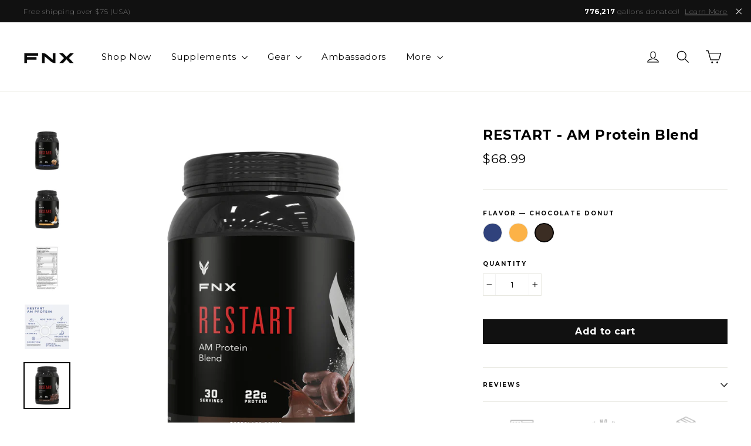

--- FILE ---
content_type: text/html; charset=utf-8
request_url: https://fnxfit.com/collections/best-selling-products/products/restart-am-protein-blend?variant=32040474476609
body_size: 66310
content:
<!doctype html>
<!--[if IE 9 ]><html class="ie9 no-js"> <![endif]-->
<!--[if (gt IE 9)|!(IE)]><!--> <html class="no-js" lang="en"> <!--<![endif]-->
<head> 
  <meta charset="utf-8">
  <meta http-equiv="X-UA-Compatible" content="IE=edge,chrome=1">
  <meta name="viewport" content="width=device-width,initial-scale=1">
  <meta name="theme-color" content="#111111">
  <meta name="google-site-verification" content="J9LZGPdSx1RvLoAyBBKD6fSfl68WleAF-V1LeXwlshc" />
  <link rel="canonical" href="https://fnxfit.com/products/restart-am-protein-blend">
  <meta name="p:domain_verify" content="ac0be27a625ba7c14fcc4250f63c8693"/>

  
    <link rel="shortcut icon" href="//fnxfit.com/cdn/shop/files/FAVICON2.01_32x32.png?v=1739779030" type="image/png" />
  

  

  <title>
  RESTART - AM Protein Blend
&ndash; FNX
</title>

  
    <meta name="description" content="Nature’s Energy Blend (Green Tea Extract, Yerba Mate Extract, Guarana Extract) Nootropics for Brain Enhancement and Focus 23 grams of cold-processed Whey Isolate Protein.* 1.5g Glutamine per scoop Rapid Muscle Absorption 5g of BCAAs per scoop Great taste and mixability 30 Servings Per Container * These statements have ">
  

  <meta property="og:site_name" content="FNX">
<meta property="og:url" content="https://fnxfit.com/products/restart-am-protein-blend">
<meta property="og:title" content="RESTART - AM Protein Blend">
<meta property="og:type" content="product">
<meta property="og:description" content="Nature’s Energy Blend (Green Tea Extract, Yerba Mate Extract, Guarana Extract) Nootropics for Brain Enhancement and Focus 23 grams of cold-processed Whey Isolate Protein.* 1.5g Glutamine per scoop Rapid Muscle Absorption 5g of BCAAs per scoop Great taste and mixability 30 Servings Per Container * These statements have "><meta property="og:price:amount" content="68.99">
  <meta property="og:price:currency" content="USD"><meta property="og:image" content="http://fnxfit.com/cdn/shop/products/ProductMockups_web-10_1200x630.png?v=1716584957"><meta property="og:image" content="http://fnxfit.com/cdn/shop/products/ProductMockups_web-11_1200x630.png?v=1716584957"><meta property="og:image" content="http://fnxfit.com/cdn/shop/products/Restart-blueberry-muffin-supplement-facts_1200x630.png?v=1716584957">
<meta property="og:image:secure_url" content="https://fnxfit.com/cdn/shop/products/ProductMockups_web-10_1200x630.png?v=1716584957"><meta property="og:image:secure_url" content="https://fnxfit.com/cdn/shop/products/ProductMockups_web-11_1200x630.png?v=1716584957"><meta property="og:image:secure_url" content="https://fnxfit.com/cdn/shop/products/Restart-blueberry-muffin-supplement-facts_1200x630.png?v=1716584957">
<meta name="twitter:site" content="@">
<meta name="twitter:card" content="summary_large_image">
<meta name="twitter:title" content="RESTART - AM Protein Blend">
<meta name="twitter:description" content="Nature’s Energy Blend (Green Tea Extract, Yerba Mate Extract, Guarana Extract) Nootropics for Brain Enhancement and Focus 23 grams of cold-processed Whey Isolate Protein.* 1.5g Glutamine per scoop Rapid Muscle Absorption 5g of BCAAs per scoop Great taste and mixability 30 Servings Per Container * These statements have ">

  
<script>
	(async () => {
		window.ViaTrackerToken = 'eyJhbGciOiJSUzI1NiIsInR5cCI6IkpXVCJ9.eyJob3N0bmFtZSI6ImZueGZpdC5jb20iLCJsb2NhdGlvbklkIjoiNjA2NGU0OGY3OWYyYjEwMDA4YjUzNzdkIiwiaWF0IjoxNjgxMjUwMjM2fQ.sKfThR6ntQAYDeDHxu3UXljV12zvjOmm2Q1GQg6wUH6f7HV45W9aIKiIafapQhPD3ZxVD3NAbWY2Ttg-VtbqrFSGJlbyfGWh59Cyru-zzy6W-sRwLuJagKvPghpCdyYUk5sZ6s8oFB5Ys15Lnl6PHxxjElMvUnW-3o1CI7peTuw';
		window.ViaStoreType = 'shopify';
	
		const BASE_URL = 'https://api.viacustomers.com';
	
		const utcDate = (date) => new Date(date).toUTCString();
	
		const COOKIE_DELIMITER = '; ';
		const PAIR_DELIMITER = '=';
		const MAX_DATE = new Date('+275760-09-13T00:00:00Z');
	
		const cookies = {
			get items() {
				const decodedCookie = decodeURIComponent(document.cookie);
				const pairs = decodedCookie.split(COOKIE_DELIMITER).map((cookie) => cookie.split(PAIR_DELIMITER));
				return Object.fromEntries(pairs);
			},
			get length() {
				return Object.keys(this.items).length;
			},
			getItem(key) {
				return this.items[key] || null;
			},
			setItem(key, value, { expires, maxAge, path = '/', domain } = {}) {
				const config = {
					[key]: value,
					domain,
					path,
					'max-age': maxAge, // renamed
					'expires': expires !== undefined ? utcDate(expires) : null,
				};
		
				const cookie = Object.entries(config)
					.filter(([, value]) => value !== undefined)
					.map(([key, value]) => `${key}${PAIR_DELIMITER}${value}`)
					.join(COOKIE_DELIMITER);
		
				document.cookie = cookie;
			},
			removeItem(key, { path = '/', domain } = {}) {
				this.setItem(key, null, { expires: 0, path, domain });
			},
		};
	
		const viaStorage = {
			key: {
				customerId: '_viaCustomerId',
				userId: '_viaUserId',
			},
			get customerId() {
				return cookies.getItem(this.key.customerId);
			},
			set customerId(value) {
				cookies.setItem(this.key.customerId, value);
			},
	
			get userId() {
				return cookies.getItem(this.key.userId);
			},
			set userId(value) {
				cookies.setItem(this.key.userId, value, { expires: MAX_DATE });
			},
		};
	
		function addParametersToURL(url, pairs) {
			const parameters = Object.entries(pairs)
				.filter(([key, value]) => value !== undefined) // clean parameters
				.map(([key, value]) => `${key}=${encodeURIComponent(value)}`) // encode pairs
				.join('&');
			return `${url}${url.includes('?') ? '&' : '?'}${parameters}`;
		}
	
		async function getViaCustomerId(shopifyCustomerId, phone, email) {
			let url = `${BASE_URL}/api/v2/customers/get_or_create`;
			const parameters = { shopifyId: shopifyCustomerId, phone, email };
			url = addParametersToURL(url, parameters);
	
			return fetch(url, {
				headers: {
					'Authorization': `Bearer ${window['ViaTrackerToken']}`,
					'Content-Type': 'application/json',
				},
				method: 'GET',
			}).then((response) => response.json());
		}
	
		async function customerViewedProduct(
			viaCustomerId,
			storeType,
			productId,
			variantId,
			price,
			inventoryQuantity
		) {
			let url = `${BASE_URL}/api/v2/customers/product_viewed`;
			const parameters = { customerId: viaCustomerId, productId, variantId, storeType, price };
			url = addParametersToURL(url, parameters);
	
			return fetch(url, {
				headers: {
					'Authorization': `Bearer ${window['ViaTrackerToken']}`,
					'Content-Type': 'application/json',
				},
				method: 'GET',
			});
		}
	
		async function customerUpdatedCart(viaCustomerId, lineItems) {
			let url = `${BASE_URL}/api/v2/customers/cart`;
			return fetch(url, {
				headers: {
					'Authorization': `Bearer ${window['ViaTrackerToken']}`,
					'Content-Type': 'application/json',
				},
				method: 'POST',
				body: JSON.stringify({
					viaCustomerId,
					lineItems,
				})
			});
		}
	
		function checkStorageUsers() {
			// userId MIGHT be set by popups
			if (viaStorage.customerId) return;
			if (!viaStorage.userId) return;
			viaStorage.customerId = viaStorage.userId;
		}
	
		async function identifyViaCustomer() {
			
		}
	
		async function track() {
			if (!viaStorage.customerId) return;
			let variantData = undefined;
			let productData = undefined;
			
				productData = {"id":117318680597,"title":"RESTART - AM Protein Blend","handle":"restart-am-protein-blend","description":"\u003cdiv class=\"shogun-root\" data-shogun-id=\"5c5234b9f0282a004d54373d\" data-shogun-site-id=\"b6d3d14d-0064-4bd0-b2f9-93ec9c09c10c\" data-shogun-page-id=\"5c5234b9f0282a004d54373d\" data-shogun-page-version-id=\"5ca691a0822b810063192a20\" data-shogun-platform-type=\"shopify\" data-shogun-variant-id=\"5ca691a0822b810063192ccf\" data-shogun-page-type=\"product\" data-shogun-power-up-type=\"\" data-shogun-power-up-id=\"\" data-region=\"main\"\u003e \u003cdiv id=\"s-6de82dc8-070f-4939-be7d-4b34c7d02001\" class=\"shg-c \"\u003e \u003cdiv class=\"shg-rich-text shg-theme-text-content\" data-animations=\"\"\u003e\n\u003cul\u003e\n\u003cli\u003eNature’s Energy Blend (Green Tea Extract, Yerba Mate Extract, Guarana Extract)\u003c\/li\u003e\n\u003cli\u003eNootropics for Brain Enhancement and Focus\u003c\/li\u003e\n\u003cli\u003e23 grams of cold-processed Whey Isolate Protein.*\u003c\/li\u003e\n\u003cli\u003e1.5g Glutamine per scoop\u003c\/li\u003e\n\u003cli\u003eRapid Muscle Absorption\u003c\/li\u003e\n\u003cli\u003e5g of BCAAs per scoop\u003c\/li\u003e\n\u003cli\u003eGreat taste and mixability\u003c\/li\u003e\n\u003cli\u003e30 Servings Per Container\u003c\/li\u003e\n\u003c\/ul\u003e\n\u003cp class=\"p1\" style=\"color: #666666; margin-bottom: 0px;\"\u003e* These statements have not been evaluated by the Food and Drug Administration. This product is not intended to diagnose, treat, cure, or prevent any disease.\u003c\/p\u003e\n\u003c\/div\u003e \u003c\/div\u003e \u003c\/div\u003e","published_at":"2024-03-25T07:47:54-06:00","created_at":"2018-01-07T19:57:01-07:00","vendor":"FNX-fitness","type":"Supplement","tags":["Els PW 6977","Protein","recovery","Supplement"],"price":6899,"price_min":6899,"price_max":6899,"available":true,"price_varies":false,"compare_at_price":null,"compare_at_price_min":0,"compare_at_price_max":0,"compare_at_price_varies":false,"variants":[{"id":18242095317057,"title":"Blueberry Muffin","option1":"Blueberry Muffin","option2":null,"option3":null,"sku":"FNX-9002-BM","requires_shipping":true,"taxable":true,"featured_image":{"id":28488384086081,"product_id":117318680597,"position":1,"created_at":"2021-09-08T14:27:40-06:00","updated_at":"2024-05-24T15:09:17-06:00","alt":null,"width":2251,"height":2251,"src":"\/\/fnxfit.com\/cdn\/shop\/products\/ProductMockups_web-10.png?v=1716584957","variant_ids":[18242095317057]},"available":true,"name":"RESTART - AM Protein Blend - Blueberry Muffin","public_title":"Blueberry Muffin","options":["Blueberry Muffin"],"price":6899,"weight":1202,"compare_at_price":null,"inventory_quantity":30,"inventory_management":"shopify","inventory_policy":"continue","barcode":"758277538961","featured_media":{"alt":null,"id":20793036767297,"position":1,"preview_image":{"aspect_ratio":1.0,"height":2251,"width":2251,"src":"\/\/fnxfit.com\/cdn\/shop\/products\/ProductMockups_web-10.png?v=1716584957"}},"requires_selling_plan":false,"selling_plan_allocations":[{"price_adjustments":[{"position":1,"price":6209}],"price":6209,"compare_at_price":6899,"per_delivery_price":6209,"selling_plan_id":692456882540,"selling_plan_group_id":"05b7e723f5cb36eb7dd420369bc70ba04f72478b"}],"quantity_rule":{"min":1,"max":null,"increment":1}},{"id":40870137888833,"title":"Orange Dreamsicle","option1":"Orange Dreamsicle","option2":null,"option3":null,"sku":"FNX-9002","requires_shipping":true,"taxable":true,"featured_image":{"id":28488384020545,"product_id":117318680597,"position":2,"created_at":"2021-09-08T14:27:40-06:00","updated_at":"2024-05-24T15:09:17-06:00","alt":null,"width":2251,"height":2251,"src":"\/\/fnxfit.com\/cdn\/shop\/products\/ProductMockups_web-11.png?v=1716584957","variant_ids":[40870137888833]},"available":true,"name":"RESTART - AM Protein Blend - Orange Dreamsicle","public_title":"Orange Dreamsicle","options":["Orange Dreamsicle"],"price":6899,"weight":1111,"compare_at_price":null,"inventory_quantity":30,"inventory_management":"shopify","inventory_policy":"deny","barcode":"712145129439","featured_media":{"alt":null,"id":20793036800065,"position":2,"preview_image":{"aspect_ratio":1.0,"height":2251,"width":2251,"src":"\/\/fnxfit.com\/cdn\/shop\/products\/ProductMockups_web-11.png?v=1716584957"}},"requires_selling_plan":false,"selling_plan_allocations":[{"price_adjustments":[{"position":1,"price":6209}],"price":6209,"compare_at_price":6899,"per_delivery_price":6209,"selling_plan_id":692456882540,"selling_plan_group_id":"05b7e723f5cb36eb7dd420369bc70ba04f72478b"}],"quantity_rule":{"min":1,"max":null,"increment":1}},{"id":32040474476609,"title":"Chocolate Donut","option1":"Chocolate Donut","option2":null,"option3":null,"sku":"FNX-9002-CD","requires_shipping":true,"taxable":true,"featured_image":{"id":28488384118849,"product_id":117318680597,"position":5,"created_at":"2021-09-08T14:27:40-06:00","updated_at":"2023-08-02T11:34:45-06:00","alt":null,"width":2251,"height":2251,"src":"\/\/fnxfit.com\/cdn\/shop\/products\/ProductMockups_web-13.png?v=1690997685","variant_ids":[32040474476609]},"available":true,"name":"RESTART - AM Protein Blend - Chocolate Donut","public_title":"Chocolate Donut","options":["Chocolate Donut"],"price":6899,"weight":1193,"compare_at_price":null,"inventory_quantity":30,"inventory_management":"shopify","inventory_policy":"deny","barcode":"793420868199","featured_media":{"alt":null,"id":20793036865601,"position":5,"preview_image":{"aspect_ratio":1.0,"height":2251,"width":2251,"src":"\/\/fnxfit.com\/cdn\/shop\/products\/ProductMockups_web-13.png?v=1690997685"}},"requires_selling_plan":false,"selling_plan_allocations":[{"price_adjustments":[{"position":1,"price":6209}],"price":6209,"compare_at_price":6899,"per_delivery_price":6209,"selling_plan_id":692456882540,"selling_plan_group_id":"05b7e723f5cb36eb7dd420369bc70ba04f72478b"}],"quantity_rule":{"min":1,"max":null,"increment":1}}],"images":["\/\/fnxfit.com\/cdn\/shop\/products\/ProductMockups_web-10.png?v=1716584957","\/\/fnxfit.com\/cdn\/shop\/products\/ProductMockups_web-11.png?v=1716584957","\/\/fnxfit.com\/cdn\/shop\/products\/Restart-blueberry-muffin-supplement-facts.png?v=1716584957","\/\/fnxfit.com\/cdn\/shop\/products\/Restart_image_ads-02.png?v=1716584957","\/\/fnxfit.com\/cdn\/shop\/products\/ProductMockups_web-13.png?v=1690997685"],"featured_image":"\/\/fnxfit.com\/cdn\/shop\/products\/ProductMockups_web-10.png?v=1716584957","options":["Flavor"],"media":[{"alt":null,"id":20793036767297,"position":1,"preview_image":{"aspect_ratio":1.0,"height":2251,"width":2251,"src":"\/\/fnxfit.com\/cdn\/shop\/products\/ProductMockups_web-10.png?v=1716584957"},"aspect_ratio":1.0,"height":2251,"media_type":"image","src":"\/\/fnxfit.com\/cdn\/shop\/products\/ProductMockups_web-10.png?v=1716584957","width":2251},{"alt":null,"id":20793036800065,"position":2,"preview_image":{"aspect_ratio":1.0,"height":2251,"width":2251,"src":"\/\/fnxfit.com\/cdn\/shop\/products\/ProductMockups_web-11.png?v=1716584957"},"aspect_ratio":1.0,"height":2251,"media_type":"image","src":"\/\/fnxfit.com\/cdn\/shop\/products\/ProductMockups_web-11.png?v=1716584957","width":2251},{"alt":"Restart AM Protein Blend Protein Shake\/Powder Drink - Supplement Facts + Nutrition Information from FNX Fitness in USA","id":1417003630657,"position":3,"preview_image":{"aspect_ratio":1.0,"height":1000,"width":1000,"src":"\/\/fnxfit.com\/cdn\/shop\/products\/Restart-blueberry-muffin-supplement-facts.png?v=1716584957"},"aspect_ratio":1.0,"height":1000,"media_type":"image","src":"\/\/fnxfit.com\/cdn\/shop\/products\/Restart-blueberry-muffin-supplement-facts.png?v=1716584957","width":1000},{"alt":"Restart AM Protein Blend Protein Shake\/Powder Drink - from FNX Fitness in USA Infographic Image (Nootropics, Energy, Probiotics, Natural Stimulants, Cognition, Thiamine, Whey Protein)","id":1716887781441,"position":4,"preview_image":{"aspect_ratio":1.0,"height":2251,"width":2251,"src":"\/\/fnxfit.com\/cdn\/shop\/products\/Restart_image_ads-02.png?v=1716584957"},"aspect_ratio":1.0,"height":2251,"media_type":"image","src":"\/\/fnxfit.com\/cdn\/shop\/products\/Restart_image_ads-02.png?v=1716584957","width":2251},{"alt":null,"id":20793036865601,"position":5,"preview_image":{"aspect_ratio":1.0,"height":2251,"width":2251,"src":"\/\/fnxfit.com\/cdn\/shop\/products\/ProductMockups_web-13.png?v=1690997685"},"aspect_ratio":1.0,"height":2251,"media_type":"image","src":"\/\/fnxfit.com\/cdn\/shop\/products\/ProductMockups_web-13.png?v=1690997685","width":2251}],"requires_selling_plan":false,"selling_plan_groups":[{"id":"05b7e723f5cb36eb7dd420369bc70ba04f72478b","name":"Restart - AM Protein Blend","options":[{"name":"Recharge Plan ID","position":1,"values":["975849"]},{"name":"Order Frequency and Unit","position":2,"values":["30-day"]}],"selling_plans":[{"id":692456882540,"name":"Delivery every 30 days","description":null,"options":[{"name":"Recharge Plan ID","position":1,"value":"975849"},{"name":"Order Frequency and Unit","position":2,"value":"30-day"}],"recurring_deliveries":true,"price_adjustments":[{"order_count":null,"position":1,"value_type":"percentage","value":10}],"checkout_charge":{"value_type":"percentage","value":100}}],"app_id":"294517"}],"content":"\u003cdiv class=\"shogun-root\" data-shogun-id=\"5c5234b9f0282a004d54373d\" data-shogun-site-id=\"b6d3d14d-0064-4bd0-b2f9-93ec9c09c10c\" data-shogun-page-id=\"5c5234b9f0282a004d54373d\" data-shogun-page-version-id=\"5ca691a0822b810063192a20\" data-shogun-platform-type=\"shopify\" data-shogun-variant-id=\"5ca691a0822b810063192ccf\" data-shogun-page-type=\"product\" data-shogun-power-up-type=\"\" data-shogun-power-up-id=\"\" data-region=\"main\"\u003e \u003cdiv id=\"s-6de82dc8-070f-4939-be7d-4b34c7d02001\" class=\"shg-c \"\u003e \u003cdiv class=\"shg-rich-text shg-theme-text-content\" data-animations=\"\"\u003e\n\u003cul\u003e\n\u003cli\u003eNature’s Energy Blend (Green Tea Extract, Yerba Mate Extract, Guarana Extract)\u003c\/li\u003e\n\u003cli\u003eNootropics for Brain Enhancement and Focus\u003c\/li\u003e\n\u003cli\u003e23 grams of cold-processed Whey Isolate Protein.*\u003c\/li\u003e\n\u003cli\u003e1.5g Glutamine per scoop\u003c\/li\u003e\n\u003cli\u003eRapid Muscle Absorption\u003c\/li\u003e\n\u003cli\u003e5g of BCAAs per scoop\u003c\/li\u003e\n\u003cli\u003eGreat taste and mixability\u003c\/li\u003e\n\u003cli\u003e30 Servings Per Container\u003c\/li\u003e\n\u003c\/ul\u003e\n\u003cp class=\"p1\" style=\"color: #666666; margin-bottom: 0px;\"\u003e* These statements have not been evaluated by the Food and Drug Administration. This product is not intended to diagnose, treat, cure, or prevent any disease.\u003c\/p\u003e\n\u003c\/div\u003e \u003c\/div\u003e \u003c\/div\u003e"};
				variantData = {"id":32040474476609,"title":"Chocolate Donut","option1":"Chocolate Donut","option2":null,"option3":null,"sku":"FNX-9002-CD","requires_shipping":true,"taxable":true,"featured_image":{"id":28488384118849,"product_id":117318680597,"position":5,"created_at":"2021-09-08T14:27:40-06:00","updated_at":"2023-08-02T11:34:45-06:00","alt":null,"width":2251,"height":2251,"src":"\/\/fnxfit.com\/cdn\/shop\/products\/ProductMockups_web-13.png?v=1690997685","variant_ids":[32040474476609]},"available":true,"name":"RESTART - AM Protein Blend - Chocolate Donut","public_title":"Chocolate Donut","options":["Chocolate Donut"],"price":6899,"weight":1193,"compare_at_price":null,"inventory_quantity":30,"inventory_management":"shopify","inventory_policy":"deny","barcode":"793420868199","featured_media":{"alt":null,"id":20793036865601,"position":5,"preview_image":{"aspect_ratio":1.0,"height":2251,"width":2251,"src":"\/\/fnxfit.com\/cdn\/shop\/products\/ProductMockups_web-13.png?v=1690997685"}},"requires_selling_plan":false,"selling_plan_allocations":[{"price_adjustments":[{"position":1,"price":6209}],"price":6209,"compare_at_price":6899,"per_delivery_price":6209,"selling_plan_id":692456882540,"selling_plan_group_id":"05b7e723f5cb36eb7dd420369bc70ba04f72478b"}],"quantity_rule":{"min":1,"max":null,"increment":1}}
				const storeType = window['ViaStoreType'];
				const price = (variantData?.price ?? productData.price) / 100;
				const variantId = (variantData?.id ?? productData.variants[0].id);
				const inventoryQuantity = 
					(variantData?.inventory_quantity ?? productData.variants[0].inventory_quantity)
				const productId = productData.id;
				await customerViewedProduct(
					viaStorage.customerId,
					storeType,
					productId,
					variantId,
					price,
					inventoryQuantity
				);
			
	
			
				let cartData = {"note":null,"attributes":{},"original_total_price":0,"total_price":0,"total_discount":0,"total_weight":0.0,"item_count":0,"items":[],"requires_shipping":false,"currency":"USD","items_subtotal_price":0,"cart_level_discount_applications":[],"checkout_charge_amount":0};
				if (cartData.items.length > 0) {
					await customerUpdatedCart(viaStorage.customerId, cartData.items.map((item) => ({
							variantId: item.variant_id, 
							productId: item.product_id, 
							quantity: item.quantity,
							price: (item.final_price / 100),
							inventoryQuantity: item?.variant?.inventory_quantity
						}))
					)
				}
			
		}
	
		async function cookieMonster() {
			checkStorageUsers();
			await identifyViaCustomer();
			await track();
		}
		
		window.addEventListener('beforeunload', cookieMonster);
		await cookieMonster();
	})();
	</script>

  <script>
    document.documentElement.className = document.documentElement.className.replace('no-js', 'js');
    window.theme = window.theme || {};
    theme.strings = {
      cartSavings: "You're saving [savings]",
      cartEmpty: "Your cart is currently empty."
    };
    theme.settings = {
      cartType: "page",
      moneyFormat: "${{amount}}"
    };
  </script>

  <!-- Non-blocking CSS -->
  <link rel="preload" as="style" href="//fnxfit.com/cdn/shop/t/91/assets/theme.scss.css?v=146895229548177117791702317404">
  <link rel="stylesheet" href="//fnxfit.com/cdn/shop/t/91/assets/theme.scss.css?v=146895229548177117791702317404" media="print" onload="this.media='all'">
  <noscript><link href="//fnxfit.com/cdn/shop/t/91/assets/theme.scss.css?v=146895229548177117791702317404" rel="stylesheet" type="text/css" media="all" /></noscript>

  <!-- Fonts -->
  <link rel="preconnect" href="https://fonts.gstatic.com" crossorigin>
  
<link href="//fonts.googleapis.com/css?family=Montserrat:400,700" rel="stylesheet" type="text/css" media="all" />


  
<script>window.BOLD = window.BOLD || {};
    window.BOLD.common = window.BOLD.common || {};
    window.BOLD.common.Shopify = window.BOLD.common.Shopify || {};
    window.BOLD.common.Shopify.shop = {
      domain: 'fnxfit.com',
      permanent_domain: 'fnx-fitness.myshopify.com',
      url: 'https://fnxfit.com',
      secure_url: 'https://fnxfit.com',
      money_format: "${{amount}}",
      currency: "USD"
    };
    window.BOLD.common.Shopify.customer = {
      id: null,
      tags: null,
    };
    window.BOLD.common.Shopify.cart = {"note":null,"attributes":{},"original_total_price":0,"total_price":0,"total_discount":0,"total_weight":0.0,"item_count":0,"items":[],"requires_shipping":false,"currency":"USD","items_subtotal_price":0,"cart_level_discount_applications":[],"checkout_charge_amount":0};
    window.BOLD.common.template = 'product';window.BOLD.common.Shopify.formatMoney = function(money, format) {
        function n(t, e) {
            return "undefined" == typeof t ? e : t
        }
        function r(t, e, r, i) {
            if (e = n(e, 2),
                r = n(r, ","),
                i = n(i, "."),
            isNaN(t) || null == t)
                return 0;
            t = (t / 100).toFixed(e);
            var o = t.split(".")
                , a = o[0].replace(/(\d)(?=(\d\d\d)+(?!\d))/g, "$1" + r)
                , s = o[1] ? i + o[1] : "";
            return a + s
        }
        "string" == typeof money && (money = money.replace(".", ""));
        var i = ""
            , o = /\{\{\s*(\w+)\s*\}\}/
            , a = format || window.BOLD.common.Shopify.shop.money_format || window.Shopify.money_format || "$ {{ amount }}";
        switch (a.match(o)[1]) {
            case "amount":
                i = r(money, 2, ",", ".");
                break;
            case "amount_no_decimals":
                i = r(money, 0, ",", ".");
                break;
            case "amount_with_comma_separator":
                i = r(money, 2, ".", ",");
                break;
            case "amount_no_decimals_with_comma_separator":
                i = r(money, 0, ".", ",");
                break;
            case "amount_with_space_separator":
                i = r(money, 2, " ", ",");
                break;
            case "amount_no_decimals_with_space_separator":
                i = r(money, 0, " ", ",");
                break;
            case "amount_with_apostrophe_separator":
                i = r(money, 2, "'", ".");
                break;
        }
        return a.replace(o, i);
    };
    window.BOLD.common.Shopify.saveProduct = function (handle, product) {
      if (typeof handle === 'string' && typeof window.BOLD.common.Shopify.products[handle] === 'undefined') {
        if (typeof product === 'number') {
          window.BOLD.common.Shopify.handles[product] = handle;
          product = { id: product };
        }
        window.BOLD.common.Shopify.products[handle] = product;
      }
    };
    window.BOLD.common.Shopify.saveVariant = function (variant_id, variant) {
      if (typeof variant_id === 'number' && typeof window.BOLD.common.Shopify.variants[variant_id] === 'undefined') {
        window.BOLD.common.Shopify.variants[variant_id] = variant;
      }
    };window.BOLD.common.Shopify.products = window.BOLD.common.Shopify.products || {};
    window.BOLD.common.Shopify.variants = window.BOLD.common.Shopify.variants || {};
    window.BOLD.common.Shopify.handles = window.BOLD.common.Shopify.handles || {};window.BOLD.common.Shopify.saveProduct("restart-am-protein-blend", 117318680597);window.BOLD.common.Shopify.saveVariant(18242095317057, { product_id: 117318680597, product_handle: "restart-am-protein-blend", price: 6899, group_id: '', csp_metafield: {}});window.BOLD.common.Shopify.saveVariant(40870137888833, { product_id: 117318680597, product_handle: "restart-am-protein-blend", price: 6899, group_id: '', csp_metafield: {}});window.BOLD.common.Shopify.saveVariant(32040474476609, { product_id: 117318680597, product_handle: "restart-am-protein-blend", price: 6899, group_id: '', csp_metafield: {}});window.BOLD.apps_installed = {"Product Bundles":2,"Product Discount":1} || {};window.BOLD.common.Shopify.metafields = window.BOLD.common.Shopify.metafields || {};window.BOLD.common.Shopify.metafields["bold_rp"] = {};window.BOLD.common.Shopify.metafields["bold_csp_defaults"] = {};window.BOLD.common.cacheParams = window.BOLD.common.cacheParams || {};
    window.BOLD.common.cacheParams.bundles = 1597949719;
    window.BOLD.common.cacheParams.options = 1583562502;
</script>

  <script>window.performance && window.performance.mark && window.performance.mark('shopify.content_for_header.start');</script><meta name="google-site-verification" content="J9LZGPdSx1RvLoAyBBKD6fSfl68WleAF-V1LeXwlshc">
<meta id="shopify-digital-wallet" name="shopify-digital-wallet" content="/22562171/digital_wallets/dialog">
<meta name="shopify-checkout-api-token" content="9034341b8146ed0ffac87abc84a5df57">
<meta id="in-context-paypal-metadata" data-shop-id="22562171" data-venmo-supported="true" data-environment="production" data-locale="en_US" data-paypal-v4="true" data-currency="USD">
<link rel="alternate" type="application/json+oembed" href="https://fnxfit.com/products/restart-am-protein-blend.oembed">
<script async="async" src="/checkouts/internal/preloads.js?locale=en-US"></script>
<script id="shopify-features" type="application/json">{"accessToken":"9034341b8146ed0ffac87abc84a5df57","betas":["rich-media-storefront-analytics"],"domain":"fnxfit.com","predictiveSearch":true,"shopId":22562171,"locale":"en"}</script>
<script>var Shopify = Shopify || {};
Shopify.shop = "fnx-fitness.myshopify.com";
Shopify.locale = "en";
Shopify.currency = {"active":"USD","rate":"1.0"};
Shopify.country = "US";
Shopify.theme = {"name":"ITG - ck of Live Theme Greg","id":125963010113,"schema_name":"Motion","schema_version":"1.1.0","theme_store_id":null,"role":"main"};
Shopify.theme.handle = "null";
Shopify.theme.style = {"id":null,"handle":null};
Shopify.cdnHost = "fnxfit.com/cdn";
Shopify.routes = Shopify.routes || {};
Shopify.routes.root = "/";</script>
<script type="module">!function(o){(o.Shopify=o.Shopify||{}).modules=!0}(window);</script>
<script>!function(o){function n(){var o=[];function n(){o.push(Array.prototype.slice.apply(arguments))}return n.q=o,n}var t=o.Shopify=o.Shopify||{};t.loadFeatures=n(),t.autoloadFeatures=n()}(window);</script>
<script id="shop-js-analytics" type="application/json">{"pageType":"product"}</script>
<script defer="defer" async type="module" src="//fnxfit.com/cdn/shopifycloud/shop-js/modules/v2/client.init-shop-cart-sync_Bc8-qrdt.en.esm.js"></script>
<script defer="defer" async type="module" src="//fnxfit.com/cdn/shopifycloud/shop-js/modules/v2/chunk.common_CmNk3qlo.esm.js"></script>
<script type="module">
  await import("//fnxfit.com/cdn/shopifycloud/shop-js/modules/v2/client.init-shop-cart-sync_Bc8-qrdt.en.esm.js");
await import("//fnxfit.com/cdn/shopifycloud/shop-js/modules/v2/chunk.common_CmNk3qlo.esm.js");

  window.Shopify.SignInWithShop?.initShopCartSync?.({"fedCMEnabled":true,"windoidEnabled":true});

</script>
<script>(function() {
  var isLoaded = false;
  function asyncLoad() {
    if (isLoaded) return;
    isLoaded = true;
    var urls = ["\/\/shopify.privy.com\/widget.js?shop=fnx-fitness.myshopify.com","\/\/code.tidio.co\/bejfnrx8ifthlkqc7puhgohlcpfxs3my.js?shop=fnx-fitness.myshopify.com","https:\/\/tag.getdrip.com\/5963119.js?shop=fnx-fitness.myshopify.com","https:\/\/static.klaviyo.com\/onsite\/js\/klaviyo.js?company_id=YjtPhW\u0026shop=fnx-fitness.myshopify.com","https:\/\/sdk.postscript.io\/sdk-script-loader.bundle.js?shopId=312971\u0026shop=fnx-fitness.myshopify.com","https:\/\/static.rechargecdn.com\/assets\/js\/widget.min.js?shop=fnx-fitness.myshopify.com","https:\/\/na.shgcdn3.com\/pixel-collector.js?shop=fnx-fitness.myshopify.com","https:\/\/load.fomo.com\/api\/v1\/RUtZ5_pBwazOstwBLW_9rA\/load.js?shop=fnx-fitness.myshopify.com"];
    for (var i = 0; i < urls.length; i++) {
      var s = document.createElement('script');
      s.type = 'text/javascript';
      s.async = true;
      s.src = urls[i];
      var x = document.getElementsByTagName('script')[0];
      x.parentNode.insertBefore(s, x);
    }
  };
  if(window.attachEvent) {
    window.attachEvent('onload', asyncLoad);
  } else {
    window.addEventListener('load', asyncLoad, false);
  }
})();</script>
<script id="__st">var __st={"a":22562171,"offset":-25200,"reqid":"37abac38-ffdb-4805-b672-2aa9d49fbbd8-1762343413","pageurl":"fnxfit.com\/collections\/best-selling-products\/products\/restart-am-protein-blend?variant=32040474476609","u":"6283dfaca4ab","p":"product","rtyp":"product","rid":117318680597};</script>
<script>window.ShopifyPaypalV4VisibilityTracking = true;</script>
<script id="captcha-bootstrap">!function(){'use strict';const t='contact',e='account',n='new_comment',o=[[t,t],['blogs',n],['comments',n],[t,'customer']],c=[[e,'customer_login'],[e,'guest_login'],[e,'recover_customer_password'],[e,'create_customer']],r=t=>t.map((([t,e])=>`form[action*='/${t}']:not([data-nocaptcha='true']) input[name='form_type'][value='${e}']`)).join(','),a=t=>()=>t?[...document.querySelectorAll(t)].map((t=>t.form)):[];function s(){const t=[...o],e=r(t);return a(e)}const i='password',u='form_key',d=['recaptcha-v3-token','g-recaptcha-response','h-captcha-response',i],f=()=>{try{return window.sessionStorage}catch{return}},m='__shopify_v',_=t=>t.elements[u];function p(t,e,n=!1){try{const o=window.sessionStorage,c=JSON.parse(o.getItem(e)),{data:r}=function(t){const{data:e,action:n}=t;return t[m]||n?{data:e,action:n}:{data:t,action:n}}(c);for(const[e,n]of Object.entries(r))t.elements[e]&&(t.elements[e].value=n);n&&o.removeItem(e)}catch(o){console.error('form repopulation failed',{error:o})}}const l='form_type',E='cptcha';function T(t){t.dataset[E]=!0}const w=window,h=w.document,L='Shopify',v='ce_forms',y='captcha';let A=!1;((t,e)=>{const n=(g='f06e6c50-85a8-45c8-87d0-21a2b65856fe',I='https://cdn.shopify.com/shopifycloud/storefront-forms-hcaptcha/ce_storefront_forms_captcha_hcaptcha.v1.5.2.iife.js',D={infoText:'Protected by hCaptcha',privacyText:'Privacy',termsText:'Terms'},(t,e,n)=>{const o=w[L][v],c=o.bindForm;if(c)return c(t,g,e,D).then(n);var r;o.q.push([[t,g,e,D],n]),r=I,A||(h.body.append(Object.assign(h.createElement('script'),{id:'captcha-provider',async:!0,src:r})),A=!0)});var g,I,D;w[L]=w[L]||{},w[L][v]=w[L][v]||{},w[L][v].q=[],w[L][y]=w[L][y]||{},w[L][y].protect=function(t,e){n(t,void 0,e),T(t)},Object.freeze(w[L][y]),function(t,e,n,w,h,L){const[v,y,A,g]=function(t,e,n){const i=e?o:[],u=t?c:[],d=[...i,...u],f=r(d),m=r(i),_=r(d.filter((([t,e])=>n.includes(e))));return[a(f),a(m),a(_),s()]}(w,h,L),I=t=>{const e=t.target;return e instanceof HTMLFormElement?e:e&&e.form},D=t=>v().includes(t);t.addEventListener('submit',(t=>{const e=I(t);if(!e)return;const n=D(e)&&!e.dataset.hcaptchaBound&&!e.dataset.recaptchaBound,o=_(e),c=g().includes(e)&&(!o||!o.value);(n||c)&&t.preventDefault(),c&&!n&&(function(t){try{if(!f())return;!function(t){const e=f();if(!e)return;const n=_(t);if(!n)return;const o=n.value;o&&e.removeItem(o)}(t);const e=Array.from(Array(32),(()=>Math.random().toString(36)[2])).join('');!function(t,e){_(t)||t.append(Object.assign(document.createElement('input'),{type:'hidden',name:u})),t.elements[u].value=e}(t,e),function(t,e){const n=f();if(!n)return;const o=[...t.querySelectorAll(`input[type='${i}']`)].map((({name:t})=>t)),c=[...d,...o],r={};for(const[a,s]of new FormData(t).entries())c.includes(a)||(r[a]=s);n.setItem(e,JSON.stringify({[m]:1,action:t.action,data:r}))}(t,e)}catch(e){console.error('failed to persist form',e)}}(e),e.submit())}));const S=(t,e)=>{t&&!t.dataset[E]&&(n(t,e.some((e=>e===t))),T(t))};for(const o of['focusin','change'])t.addEventListener(o,(t=>{const e=I(t);D(e)&&S(e,y())}));const B=e.get('form_key'),M=e.get(l),P=B&&M;t.addEventListener('DOMContentLoaded',(()=>{const t=y();if(P)for(const e of t)e.elements[l].value===M&&p(e,B);[...new Set([...A(),...v().filter((t=>'true'===t.dataset.shopifyCaptcha))])].forEach((e=>S(e,t)))}))}(h,new URLSearchParams(w.location.search),n,t,e,['guest_login'])})(!0,!0)}();</script>
<script integrity="sha256-52AcMU7V7pcBOXWImdc/TAGTFKeNjmkeM1Pvks/DTgc=" data-source-attribution="shopify.loadfeatures" defer="defer" src="//fnxfit.com/cdn/shopifycloud/storefront/assets/storefront/load_feature-81c60534.js" crossorigin="anonymous"></script>
<script data-source-attribution="shopify.dynamic_checkout.dynamic.init">var Shopify=Shopify||{};Shopify.PaymentButton=Shopify.PaymentButton||{isStorefrontPortableWallets:!0,init:function(){window.Shopify.PaymentButton.init=function(){};var t=document.createElement("script");t.src="https://fnxfit.com/cdn/shopifycloud/portable-wallets/latest/portable-wallets.en.js",t.type="module",document.head.appendChild(t)}};
</script>
<script data-source-attribution="shopify.dynamic_checkout.buyer_consent">
  function portableWalletsHideBuyerConsent(e){var t=document.getElementById("shopify-buyer-consent"),n=document.getElementById("shopify-subscription-policy-button");t&&n&&(t.classList.add("hidden"),t.setAttribute("aria-hidden","true"),n.removeEventListener("click",e))}function portableWalletsShowBuyerConsent(e){var t=document.getElementById("shopify-buyer-consent"),n=document.getElementById("shopify-subscription-policy-button");t&&n&&(t.classList.remove("hidden"),t.removeAttribute("aria-hidden"),n.addEventListener("click",e))}window.Shopify?.PaymentButton&&(window.Shopify.PaymentButton.hideBuyerConsent=portableWalletsHideBuyerConsent,window.Shopify.PaymentButton.showBuyerConsent=portableWalletsShowBuyerConsent);
</script>
<script data-source-attribution="shopify.dynamic_checkout.cart.bootstrap">document.addEventListener("DOMContentLoaded",(function(){function t(){return document.querySelector("shopify-accelerated-checkout-cart, shopify-accelerated-checkout")}if(t())Shopify.PaymentButton.init();else{new MutationObserver((function(e,n){t()&&(Shopify.PaymentButton.init(),n.disconnect())})).observe(document.body,{childList:!0,subtree:!0})}}));
</script>
<link id="shopify-accelerated-checkout-styles" rel="stylesheet" media="screen" href="https://fnxfit.com/cdn/shopifycloud/portable-wallets/latest/accelerated-checkout-backwards-compat.css" crossorigin="anonymous">
<style id="shopify-accelerated-checkout-cart">
        #shopify-buyer-consent {
  margin-top: 1em;
  display: inline-block;
  width: 100%;
}

#shopify-buyer-consent.hidden {
  display: none;
}

#shopify-subscription-policy-button {
  background: none;
  border: none;
  padding: 0;
  text-decoration: underline;
  font-size: inherit;
  cursor: pointer;
}

#shopify-subscription-policy-button::before {
  box-shadow: none;
}

      </style>

<script>window.performance && window.performance.mark && window.performance.mark('shopify.content_for_header.end');</script>

  
  <script>
    window.BOLD = window.BOLD || {};
    window.BOLD.options = {settings: {v1_variant_mode : true}};
</script>

  
<script>
          var currentScript = document.currentScript || document.scripts[document.scripts.length - 1];
          var boldVariantIds =[18242095317057,40870137888833,32040474476609];
          var boldProductHandle ="restart-am-protein-blend";
          var BOLD = BOLD || {};
          BOLD.products = BOLD.products || {};
          BOLD.variant_lookup = BOLD.variant_lookup || {};
          if (window.BOLD && !BOLD.common) {
              BOLD.common = BOLD.common || {};
              BOLD.common.Shopify = BOLD.common.Shopify || {};
              window.BOLD.common.Shopify.products = window.BOLD.common.Shopify.products || {};
              window.BOLD.common.Shopify.variants = window.BOLD.common.Shopify.variants || {};
              window.BOLD.common.Shopify.handles = window.BOLD.common.Shopify.handles || {};
              window.BOLD.common.Shopify.saveProduct = function (handle, product) {
                  if (typeof handle === 'string' && typeof window.BOLD.common.Shopify.products[handle] === 'undefined') {
                      if (typeof product === 'number') {
                          window.BOLD.common.Shopify.handles[product] = handle;
                          product = { id: product };
                      }
                      window.BOLD.common.Shopify.products[handle] = product;
                  }
              };
              window.BOLD.common.Shopify.saveVariant = function (variant_id, variant) {
                  if (typeof variant_id === 'number' && typeof window.BOLD.common.Shopify.variants[variant_id] === 'undefined') {
                      window.BOLD.common.Shopify.variants[variant_id] = variant;
                  }
              };
          }

          for (var boldIndex = 0; boldIndex < boldVariantIds.length; boldIndex = boldIndex + 1) {
            BOLD.variant_lookup[boldVariantIds[boldIndex]] = boldProductHandle;
          }

          BOLD.products[boldProductHandle] ={
    "id":117318680597,
    "title":"RESTART - AM Protein Blend","handle":"restart-am-protein-blend",
    "description":"\u003cdiv class=\"shogun-root\" data-shogun-id=\"5c5234b9f0282a004d54373d\" data-shogun-site-id=\"b6d3d14d-0064-4bd0-b2f9-93ec9c09c10c\" data-shogun-page-id=\"5c5234b9f0282a004d54373d\" data-shogun-page-version-id=\"5ca691a0822b810063192a20\" data-shogun-platform-type=\"shopify\" data-shogun-variant-id=\"5ca691a0822b810063192ccf\" data-shogun-page-type=\"product\" data-shogun-power-up-type=\"\" data-shogun-power-up-id=\"\" data-region=\"main\"\u003e \u003cdiv id=\"s-6de82dc8-070f-4939-be7d-4b34c7d02001\" class=\"shg-c \"\u003e \u003cdiv class=\"shg-rich-text shg-theme-text-content\" data-animations=\"\"\u003e\n\u003cul\u003e\n\u003cli\u003eNature’s Energy Blend (Green Tea Extract, Yerba Mate Extract, Guarana Extract)\u003c\/li\u003e\n\u003cli\u003eNootropics for Brain Enhancement and Focus\u003c\/li\u003e\n\u003cli\u003e23 grams of cold-processed Whey Isolate Protein.*\u003c\/li\u003e\n\u003cli\u003e1.5g Glutamine per scoop\u003c\/li\u003e\n\u003cli\u003eRapid Muscle Absorption\u003c\/li\u003e\n\u003cli\u003e5g of BCAAs per scoop\u003c\/li\u003e\n\u003cli\u003eGreat taste and mixability\u003c\/li\u003e\n\u003cli\u003e30 Servings Per Container\u003c\/li\u003e\n\u003c\/ul\u003e\n\u003cp class=\"p1\" style=\"color: #666666; margin-bottom: 0px;\"\u003e* These statements have not been evaluated by the Food and Drug Administration. This product is not intended to diagnose, treat, cure, or prevent any disease.\u003c\/p\u003e\n\u003c\/div\u003e \u003c\/div\u003e \u003c\/div\u003e",
    "published_at":"2024-03-25T07:47:54",
    "created_at":"2018-01-07T19:57:01",
    "vendor":"FNX-fitness",
    "type":"Supplement",
    "tags":["Els PW 6977","Protein","recovery","Supplement"],
    "price":6899,
    "price_min":6899,
    "price_max":6899,
    "price_varies":false,
    "compare_at_price":null,
    "compare_at_price_min":0,
    "compare_at_price_max":0,
    "compare_at_price_varies":true,
    "all_variant_ids":[18242095317057,40870137888833,32040474476609],
    "variants":[


{
  "id":18242095317057,
  "product_id":117318680597,
  "product_handle":"restart-am-protein-blend",
  "title":"Blueberry Muffin",
  "option1":"Blueberry Muffin",
  "option2":null,
  "option3":null,
  "sku":"FNX-9002-BM",
  "requires_shipping":true,
  "taxable":true,
  "featured_image":{
    "created_at":"T",
    "id":28488384086081,
    "position":1,
    "product_id":117318680597,
    "src":"\/\/fnxfit.com\/cdn\/shop\/products\/ProductMockups_web-10.png?v=1716584957",
    "updated_at":"T",
    "width":2251,
    "height":2251},"image_id":28488384086081,
  "available":true,
  "name":"RESTART - AM Protein Blend - Blueberry Muffin",
  "options":["Blueberry Muffin"],
  "price":6899,
  "weight":1202,
  "compare_at_price":null,
  "inventory_quantity":535,
  "inventory_management":"shopify",
  "inventory_policy":"continue",
  "inventory_in_cart":0,
  "inventory_remaining":535,
  "incoming":false,
  "next_incoming_date":null,
  "taxable":true,
  "barcode":"758277538961"
},


{
  "id":40870137888833,
  "product_id":117318680597,
  "product_handle":"restart-am-protein-blend",
  "title":"Orange Dreamsicle",
  "option1":"Orange Dreamsicle",
  "option2":null,
  "option3":null,
  "sku":"FNX-9002",
  "requires_shipping":true,
  "taxable":true,
  "featured_image":{
    "created_at":"T",
    "id":28488384020545,
    "position":2,
    "product_id":117318680597,
    "src":"\/\/fnxfit.com\/cdn\/shop\/products\/ProductMockups_web-11.png?v=1716584957",
    "updated_at":"T",
    "width":2251,
    "height":2251},"image_id":28488384020545,
  "available":true,
  "name":"RESTART - AM Protein Blend - Orange Dreamsicle",
  "options":["Orange Dreamsicle"],
  "price":6899,
  "weight":1111,
  "compare_at_price":null,
  "inventory_quantity":278,
  "inventory_management":"shopify",
  "inventory_policy":"deny",
  "inventory_in_cart":0,
  "inventory_remaining":278,
  "incoming":false,
  "next_incoming_date":null,
  "taxable":true,
  "barcode":"712145129439"
},


{
  "id":32040474476609,
  "product_id":117318680597,
  "product_handle":"restart-am-protein-blend",
  "title":"Chocolate Donut",
  "option1":"Chocolate Donut",
  "option2":null,
  "option3":null,
  "sku":"FNX-9002-CD",
  "requires_shipping":true,
  "taxable":true,
  "featured_image":{
    "created_at":"T",
    "id":28488384118849,
    "position":5,
    "product_id":117318680597,
    "src":"\/\/fnxfit.com\/cdn\/shop\/products\/ProductMockups_web-13.png?v=1690997685",
    "updated_at":"T",
    "width":2251,
    "height":2251},"image_id":28488384118849,
  "available":true,
  "name":"RESTART - AM Protein Blend - Chocolate Donut",
  "options":["Chocolate Donut"],
  "price":6899,
  "weight":1193,
  "compare_at_price":null,
  "inventory_quantity":48,
  "inventory_management":"shopify",
  "inventory_policy":"deny",
  "inventory_in_cart":0,
  "inventory_remaining":48,
  "incoming":false,
  "next_incoming_date":null,
  "taxable":true,
  "barcode":"793420868199"
}],
    "available":true,"images":["\/\/fnxfit.com\/cdn\/shop\/products\/ProductMockups_web-10.png?v=1716584957","\/\/fnxfit.com\/cdn\/shop\/products\/ProductMockups_web-11.png?v=1716584957","\/\/fnxfit.com\/cdn\/shop\/products\/Restart-blueberry-muffin-supplement-facts.png?v=1716584957","\/\/fnxfit.com\/cdn\/shop\/products\/Restart_image_ads-02.png?v=1716584957","\/\/fnxfit.com\/cdn\/shop\/products\/ProductMockups_web-13.png?v=1690997685"],"featured_image":"\/\/fnxfit.com\/cdn\/shop\/products\/ProductMockups_web-10.png?v=1716584957",
    "options":["Flavor"],
    "url":"\/products\/restart-am-protein-blend"};var boldCSPMetafields = {};
          var boldTempProduct ={"id":117318680597,"title":"RESTART - AM Protein Blend","handle":"restart-am-protein-blend","description":"\u003cdiv class=\"shogun-root\" data-shogun-id=\"5c5234b9f0282a004d54373d\" data-shogun-site-id=\"b6d3d14d-0064-4bd0-b2f9-93ec9c09c10c\" data-shogun-page-id=\"5c5234b9f0282a004d54373d\" data-shogun-page-version-id=\"5ca691a0822b810063192a20\" data-shogun-platform-type=\"shopify\" data-shogun-variant-id=\"5ca691a0822b810063192ccf\" data-shogun-page-type=\"product\" data-shogun-power-up-type=\"\" data-shogun-power-up-id=\"\" data-region=\"main\"\u003e \u003cdiv id=\"s-6de82dc8-070f-4939-be7d-4b34c7d02001\" class=\"shg-c \"\u003e \u003cdiv class=\"shg-rich-text shg-theme-text-content\" data-animations=\"\"\u003e\n\u003cul\u003e\n\u003cli\u003eNature’s Energy Blend (Green Tea Extract, Yerba Mate Extract, Guarana Extract)\u003c\/li\u003e\n\u003cli\u003eNootropics for Brain Enhancement and Focus\u003c\/li\u003e\n\u003cli\u003e23 grams of cold-processed Whey Isolate Protein.*\u003c\/li\u003e\n\u003cli\u003e1.5g Glutamine per scoop\u003c\/li\u003e\n\u003cli\u003eRapid Muscle Absorption\u003c\/li\u003e\n\u003cli\u003e5g of BCAAs per scoop\u003c\/li\u003e\n\u003cli\u003eGreat taste and mixability\u003c\/li\u003e\n\u003cli\u003e30 Servings Per Container\u003c\/li\u003e\n\u003c\/ul\u003e\n\u003cp class=\"p1\" style=\"color: #666666; margin-bottom: 0px;\"\u003e* These statements have not been evaluated by the Food and Drug Administration. This product is not intended to diagnose, treat, cure, or prevent any disease.\u003c\/p\u003e\n\u003c\/div\u003e \u003c\/div\u003e \u003c\/div\u003e","published_at":"2024-03-25T07:47:54-06:00","created_at":"2018-01-07T19:57:01-07:00","vendor":"FNX-fitness","type":"Supplement","tags":["Els PW 6977","Protein","recovery","Supplement"],"price":6899,"price_min":6899,"price_max":6899,"available":true,"price_varies":false,"compare_at_price":null,"compare_at_price_min":0,"compare_at_price_max":0,"compare_at_price_varies":false,"variants":[{"id":18242095317057,"title":"Blueberry Muffin","option1":"Blueberry Muffin","option2":null,"option3":null,"sku":"FNX-9002-BM","requires_shipping":true,"taxable":true,"featured_image":{"id":28488384086081,"product_id":117318680597,"position":1,"created_at":"2021-09-08T14:27:40-06:00","updated_at":"2024-05-24T15:09:17-06:00","alt":null,"width":2251,"height":2251,"src":"\/\/fnxfit.com\/cdn\/shop\/products\/ProductMockups_web-10.png?v=1716584957","variant_ids":[18242095317057]},"available":true,"name":"RESTART - AM Protein Blend - Blueberry Muffin","public_title":"Blueberry Muffin","options":["Blueberry Muffin"],"price":6899,"weight":1202,"compare_at_price":null,"inventory_quantity":30,"inventory_management":"shopify","inventory_policy":"continue","barcode":"758277538961","featured_media":{"alt":null,"id":20793036767297,"position":1,"preview_image":{"aspect_ratio":1.0,"height":2251,"width":2251,"src":"\/\/fnxfit.com\/cdn\/shop\/products\/ProductMockups_web-10.png?v=1716584957"}},"requires_selling_plan":false,"selling_plan_allocations":[{"price_adjustments":[{"position":1,"price":6209}],"price":6209,"compare_at_price":6899,"per_delivery_price":6209,"selling_plan_id":692456882540,"selling_plan_group_id":"05b7e723f5cb36eb7dd420369bc70ba04f72478b"}],"quantity_rule":{"min":1,"max":null,"increment":1}},{"id":40870137888833,"title":"Orange Dreamsicle","option1":"Orange Dreamsicle","option2":null,"option3":null,"sku":"FNX-9002","requires_shipping":true,"taxable":true,"featured_image":{"id":28488384020545,"product_id":117318680597,"position":2,"created_at":"2021-09-08T14:27:40-06:00","updated_at":"2024-05-24T15:09:17-06:00","alt":null,"width":2251,"height":2251,"src":"\/\/fnxfit.com\/cdn\/shop\/products\/ProductMockups_web-11.png?v=1716584957","variant_ids":[40870137888833]},"available":true,"name":"RESTART - AM Protein Blend - Orange Dreamsicle","public_title":"Orange Dreamsicle","options":["Orange Dreamsicle"],"price":6899,"weight":1111,"compare_at_price":null,"inventory_quantity":30,"inventory_management":"shopify","inventory_policy":"deny","barcode":"712145129439","featured_media":{"alt":null,"id":20793036800065,"position":2,"preview_image":{"aspect_ratio":1.0,"height":2251,"width":2251,"src":"\/\/fnxfit.com\/cdn\/shop\/products\/ProductMockups_web-11.png?v=1716584957"}},"requires_selling_plan":false,"selling_plan_allocations":[{"price_adjustments":[{"position":1,"price":6209}],"price":6209,"compare_at_price":6899,"per_delivery_price":6209,"selling_plan_id":692456882540,"selling_plan_group_id":"05b7e723f5cb36eb7dd420369bc70ba04f72478b"}],"quantity_rule":{"min":1,"max":null,"increment":1}},{"id":32040474476609,"title":"Chocolate Donut","option1":"Chocolate Donut","option2":null,"option3":null,"sku":"FNX-9002-CD","requires_shipping":true,"taxable":true,"featured_image":{"id":28488384118849,"product_id":117318680597,"position":5,"created_at":"2021-09-08T14:27:40-06:00","updated_at":"2023-08-02T11:34:45-06:00","alt":null,"width":2251,"height":2251,"src":"\/\/fnxfit.com\/cdn\/shop\/products\/ProductMockups_web-13.png?v=1690997685","variant_ids":[32040474476609]},"available":true,"name":"RESTART - AM Protein Blend - Chocolate Donut","public_title":"Chocolate Donut","options":["Chocolate Donut"],"price":6899,"weight":1193,"compare_at_price":null,"inventory_quantity":30,"inventory_management":"shopify","inventory_policy":"deny","barcode":"793420868199","featured_media":{"alt":null,"id":20793036865601,"position":5,"preview_image":{"aspect_ratio":1.0,"height":2251,"width":2251,"src":"\/\/fnxfit.com\/cdn\/shop\/products\/ProductMockups_web-13.png?v=1690997685"}},"requires_selling_plan":false,"selling_plan_allocations":[{"price_adjustments":[{"position":1,"price":6209}],"price":6209,"compare_at_price":6899,"per_delivery_price":6209,"selling_plan_id":692456882540,"selling_plan_group_id":"05b7e723f5cb36eb7dd420369bc70ba04f72478b"}],"quantity_rule":{"min":1,"max":null,"increment":1}}],"images":["\/\/fnxfit.com\/cdn\/shop\/products\/ProductMockups_web-10.png?v=1716584957","\/\/fnxfit.com\/cdn\/shop\/products\/ProductMockups_web-11.png?v=1716584957","\/\/fnxfit.com\/cdn\/shop\/products\/Restart-blueberry-muffin-supplement-facts.png?v=1716584957","\/\/fnxfit.com\/cdn\/shop\/products\/Restart_image_ads-02.png?v=1716584957","\/\/fnxfit.com\/cdn\/shop\/products\/ProductMockups_web-13.png?v=1690997685"],"featured_image":"\/\/fnxfit.com\/cdn\/shop\/products\/ProductMockups_web-10.png?v=1716584957","options":["Flavor"],"media":[{"alt":null,"id":20793036767297,"position":1,"preview_image":{"aspect_ratio":1.0,"height":2251,"width":2251,"src":"\/\/fnxfit.com\/cdn\/shop\/products\/ProductMockups_web-10.png?v=1716584957"},"aspect_ratio":1.0,"height":2251,"media_type":"image","src":"\/\/fnxfit.com\/cdn\/shop\/products\/ProductMockups_web-10.png?v=1716584957","width":2251},{"alt":null,"id":20793036800065,"position":2,"preview_image":{"aspect_ratio":1.0,"height":2251,"width":2251,"src":"\/\/fnxfit.com\/cdn\/shop\/products\/ProductMockups_web-11.png?v=1716584957"},"aspect_ratio":1.0,"height":2251,"media_type":"image","src":"\/\/fnxfit.com\/cdn\/shop\/products\/ProductMockups_web-11.png?v=1716584957","width":2251},{"alt":"Restart AM Protein Blend Protein Shake\/Powder Drink - Supplement Facts + Nutrition Information from FNX Fitness in USA","id":1417003630657,"position":3,"preview_image":{"aspect_ratio":1.0,"height":1000,"width":1000,"src":"\/\/fnxfit.com\/cdn\/shop\/products\/Restart-blueberry-muffin-supplement-facts.png?v=1716584957"},"aspect_ratio":1.0,"height":1000,"media_type":"image","src":"\/\/fnxfit.com\/cdn\/shop\/products\/Restart-blueberry-muffin-supplement-facts.png?v=1716584957","width":1000},{"alt":"Restart AM Protein Blend Protein Shake\/Powder Drink - from FNX Fitness in USA Infographic Image (Nootropics, Energy, Probiotics, Natural Stimulants, Cognition, Thiamine, Whey Protein)","id":1716887781441,"position":4,"preview_image":{"aspect_ratio":1.0,"height":2251,"width":2251,"src":"\/\/fnxfit.com\/cdn\/shop\/products\/Restart_image_ads-02.png?v=1716584957"},"aspect_ratio":1.0,"height":2251,"media_type":"image","src":"\/\/fnxfit.com\/cdn\/shop\/products\/Restart_image_ads-02.png?v=1716584957","width":2251},{"alt":null,"id":20793036865601,"position":5,"preview_image":{"aspect_ratio":1.0,"height":2251,"width":2251,"src":"\/\/fnxfit.com\/cdn\/shop\/products\/ProductMockups_web-13.png?v=1690997685"},"aspect_ratio":1.0,"height":2251,"media_type":"image","src":"\/\/fnxfit.com\/cdn\/shop\/products\/ProductMockups_web-13.png?v=1690997685","width":2251}],"requires_selling_plan":false,"selling_plan_groups":[{"id":"05b7e723f5cb36eb7dd420369bc70ba04f72478b","name":"Restart - AM Protein Blend","options":[{"name":"Recharge Plan ID","position":1,"values":["975849"]},{"name":"Order Frequency and Unit","position":2,"values":["30-day"]}],"selling_plans":[{"id":692456882540,"name":"Delivery every 30 days","description":null,"options":[{"name":"Recharge Plan ID","position":1,"value":"975849"},{"name":"Order Frequency and Unit","position":2,"value":"30-day"}],"recurring_deliveries":true,"price_adjustments":[{"order_count":null,"position":1,"value_type":"percentage","value":10}],"checkout_charge":{"value_type":"percentage","value":100}}],"app_id":"294517"}],"content":"\u003cdiv class=\"shogun-root\" data-shogun-id=\"5c5234b9f0282a004d54373d\" data-shogun-site-id=\"b6d3d14d-0064-4bd0-b2f9-93ec9c09c10c\" data-shogun-page-id=\"5c5234b9f0282a004d54373d\" data-shogun-page-version-id=\"5ca691a0822b810063192a20\" data-shogun-platform-type=\"shopify\" data-shogun-variant-id=\"5ca691a0822b810063192ccf\" data-shogun-page-type=\"product\" data-shogun-power-up-type=\"\" data-shogun-power-up-id=\"\" data-region=\"main\"\u003e \u003cdiv id=\"s-6de82dc8-070f-4939-be7d-4b34c7d02001\" class=\"shg-c \"\u003e \u003cdiv class=\"shg-rich-text shg-theme-text-content\" data-animations=\"\"\u003e\n\u003cul\u003e\n\u003cli\u003eNature’s Energy Blend (Green Tea Extract, Yerba Mate Extract, Guarana Extract)\u003c\/li\u003e\n\u003cli\u003eNootropics for Brain Enhancement and Focus\u003c\/li\u003e\n\u003cli\u003e23 grams of cold-processed Whey Isolate Protein.*\u003c\/li\u003e\n\u003cli\u003e1.5g Glutamine per scoop\u003c\/li\u003e\n\u003cli\u003eRapid Muscle Absorption\u003c\/li\u003e\n\u003cli\u003e5g of BCAAs per scoop\u003c\/li\u003e\n\u003cli\u003eGreat taste and mixability\u003c\/li\u003e\n\u003cli\u003e30 Servings Per Container\u003c\/li\u003e\n\u003c\/ul\u003e\n\u003cp class=\"p1\" style=\"color: #666666; margin-bottom: 0px;\"\u003e* These statements have not been evaluated by the Food and Drug Administration. This product is not intended to diagnose, treat, cure, or prevent any disease.\u003c\/p\u003e\n\u003c\/div\u003e \u003c\/div\u003e \u003c\/div\u003e"};
          var bold_rp =[{},{},{}];
          if(boldTempProduct){
            window.BOLD.common.Shopify.saveProduct(boldTempProduct.handle, boldTempProduct.id);
            for (var boldIndex = 0; boldTempProduct && boldIndex < boldTempProduct.variants.length; boldIndex = boldIndex + 1){
              var rp_group_id = bold_rp[boldIndex].rp_group_id ? '' + bold_rp[boldIndex].rp_group_id : '';
              window.BOLD.common.Shopify.saveVariant(
                  boldTempProduct.variants[boldIndex].id,
                  {
                    product_id: boldTempProduct.id,
                    product_handle: boldTempProduct.handle,
                    price: boldTempProduct.variants[boldIndex].price,
                    group_id: rp_group_id,
                    csp_metafield: boldCSPMetafields[boldTempProduct.variants[boldIndex].id]
                  }
              );
            }
          }

          currentScript.parentNode.removeChild(currentScript);
        </script>

  <!-- Defer jQuery to avoid blocking -->
  <script src="//ajax.googleapis.com/ajax/libs/jquery/3.1.0/jquery.min.js" defer></script>

  <!-- Theme/vendor (already deferred via helper) -->
  <!--[if (gt IE 9)|!(IE)]><!--><script src="//fnxfit.com/cdn/shop/t/91/assets/vendor.js?v=173644894109324194061701771377" defer="defer"></script><!--<![endif]-->
<!--[if lte IE 9]><script src="//fnxfit.com/cdn/shop/t/91/assets/vendor.js?v=173644894109324194061701771377"></script><![endif]-->


  

  <!--[if (gt IE 9)|!(IE)]><!--><script src="//fnxfit.com/cdn/shop/t/91/assets/theme.js?v=16737135871961616551701771377" defer="defer"></script><!--<![endif]-->
<!--[if lte IE 9]><script src="//fnxfit.com/cdn/shop/t/91/assets/theme.js?v=16737135871961616551701771377"></script><![endif]-->


  

  <script src="https://modapps.com.au/geolocationredirect/assets/geo/fnx-fitness.myshopify.com/main_geo.js" type="text/javascript"></script>  
<script>
var safariBrowserCompatibility = false;
var sessionStCall = false;
var ajaxLinkUrl = 'https://modapps.com.au/geolocationredirect/assets/geo/fnx-fitness.myshopify.com/geolocationredirect.js';
 if(typeof(Storage) !== 'undefined') {
       try {
                localStorage.setItem('lStorageBrowserCheck', 1);
                localStorage.removeItem('lStorageBrowserCheck');
                safariBrowserCompatibility = true;
            } 
            catch (e) {
                Storage.prototype._setItem = Storage.prototype.setItem;
                Storage.prototype.setItem = function () { };
                safariBrowserCompatibility = false;
                console.log('Sorry, your browser does not support web storage...');
            }
            if (safariBrowserCompatibility) {
                if (window.sessionStorage.geoJsCodeTxt) {
                    sessionStCall = true;
                } else {
                    sessionStCall = false;
                }
            }
    } else {
            safariBrowserCompatibility = false;
            sessionStCall = false;
            console.log('Sorry, your browser does not support web storage...');
        }
if(sessionStCall){
          var s = document.createElement('script');
        s.type = 'text/javascript';
        try{
          s.appendChild(document.CreateTextNode(window.sessionStorage.geoJsCodeTxt));
          document.getElementsByTagName('head')[0].appendChild(s);
          
        }
        catch (e) {
          s.text = window.sessionStorage.geoJsCodeTxt;
          document.getElementsByTagName('head')[0].appendChild(s);
          
        }
  }
else {
modBarjquery.ajax({
          type: 'GET',
          data: { urlajaxpath : ajaxLinkUrl },  
          dataType: 'text', 
          async: false,
          url: 'https://modapps.com.au/geolocationredirect/getfilecs.php',
          timeout: 7000,   
          success: function (data) {           
            var tempScriptTxt = '';
                    if (safariBrowserCompatibility) {
                        window.sessionStorage.geoJsCodeTxt = data;
                        tempScriptTxt = window.sessionStorage.geoJsCodeTxt;
                    }  
                    else {
                      tempScriptTxt = data;
                      //alert(tempScriptTxt);
                    }                  
                    var s = document.createElement('script');
                    s.type = 'text/javascript';
                    try {
                        s.appendChild(document.CreateTextNode(tempScriptTxt));
                        document.getElementsByTagName('head')[0].appendChild(s);

                    }
                    catch (e) {
                        s.text = tempScriptTxt;
                        document.getElementsByTagName('head')[0].appendChild(s);

                    } }, 
          error: function (data) 
            { console.log('Cannot load service from server'); }
    });
}
</script> 

  <script src="//fnxfit.com/cdn/shop/t/91/assets/lazysizes.min.js?v=85197920256329832881701771377" type="text/javascript"></script>
  <style>.lazyload,.lazyloading{opacity:0}.lazyloaded{opacity:1;transition:opacity .3s}</style>

  <!-- Checkout Bundles CSS: non-blocking -->
  <link rel="preload" as="style" href="https://checkoutbundles.com/shopify/app/preview_style.css">
  <link rel="stylesheet" href="https://checkoutbundles.com/shopify/app/preview_style.css" media="print" onload="this.media='all'">
  <noscript><link rel="stylesheet" href="https://checkoutbundles.com/shopify/app/preview_style.css"></noscript>

  

<script type="text/javascript">
  
    window.SHG_CUSTOMER = null;
  
</script>


  <link rel="stylesheet" type="text/css" href="https://fonts.googleapis.com/css?family=Montserrat" />













<!-- BEGIN app block: shopify://apps/optimonk-popup-cro-a-b-test/blocks/app-embed/0b488be1-fc0a-4fe6-8793-f2bef383dba8 -->
<script async src="https://onsite.optimonk.com/script.js?account=205652&origin=shopify-app-embed-block"></script>




<!-- END app block --><!-- BEGIN app block: shopify://apps/drip-email-marketing-popup/blocks/drip_shopify_snippet/0c4de56d-b2fa-4621-acea-6293bc16aba8 --><!-- Drip -->
<script type="text/javascript">
  var _dcq = _dcq || [];
  var _dcs = _dcs || {};

  (function() {
    var dc = document.createElement('script');

    dc.type = 'text/javascript'; dc.async = true;
    
      dc.src = 'https://tag.getdrip.com/5963119.js';
    
    var s = document.getElementsByTagName('script')[0];
    s.parentNode.insertBefore(dc, s);
  })();

  
    _dcq.push(['recordProductView', {"id":117318680597,"title":"RESTART - AM Protein Blend","handle":"restart-am-protein-blend","description":"\u003cdiv class=\"shogun-root\" data-shogun-id=\"5c5234b9f0282a004d54373d\" data-shogun-site-id=\"b6d3d14d-0064-4bd0-b2f9-93ec9c09c10c\" data-shogun-page-id=\"5c5234b9f0282a004d54373d\" data-shogun-page-version-id=\"5ca691a0822b810063192a20\" data-shogun-platform-type=\"shopify\" data-shogun-variant-id=\"5ca691a0822b810063192ccf\" data-shogun-page-type=\"product\" data-shogun-power-up-type=\"\" data-shogun-power-up-id=\"\" data-region=\"main\"\u003e \u003cdiv id=\"s-6de82dc8-070f-4939-be7d-4b34c7d02001\" class=\"shg-c \"\u003e \u003cdiv class=\"shg-rich-text shg-theme-text-content\" data-animations=\"\"\u003e\n\u003cul\u003e\n\u003cli\u003eNature’s Energy Blend (Green Tea Extract, Yerba Mate Extract, Guarana Extract)\u003c\/li\u003e\n\u003cli\u003eNootropics for Brain Enhancement and Focus\u003c\/li\u003e\n\u003cli\u003e23 grams of cold-processed Whey Isolate Protein.*\u003c\/li\u003e\n\u003cli\u003e1.5g Glutamine per scoop\u003c\/li\u003e\n\u003cli\u003eRapid Muscle Absorption\u003c\/li\u003e\n\u003cli\u003e5g of BCAAs per scoop\u003c\/li\u003e\n\u003cli\u003eGreat taste and mixability\u003c\/li\u003e\n\u003cli\u003e30 Servings Per Container\u003c\/li\u003e\n\u003c\/ul\u003e\n\u003cp class=\"p1\" style=\"color: #666666; margin-bottom: 0px;\"\u003e* These statements have not been evaluated by the Food and Drug Administration. This product is not intended to diagnose, treat, cure, or prevent any disease.\u003c\/p\u003e\n\u003c\/div\u003e \u003c\/div\u003e \u003c\/div\u003e","published_at":"2024-03-25T07:47:54-06:00","created_at":"2018-01-07T19:57:01-07:00","vendor":"FNX-fitness","type":"Supplement","tags":["Els PW 6977","Protein","recovery","Supplement"],"price":6899,"price_min":6899,"price_max":6899,"available":true,"price_varies":false,"compare_at_price":null,"compare_at_price_min":0,"compare_at_price_max":0,"compare_at_price_varies":false,"variants":[{"id":18242095317057,"title":"Blueberry Muffin","option1":"Blueberry Muffin","option2":null,"option3":null,"sku":"FNX-9002-BM","requires_shipping":true,"taxable":true,"featured_image":{"id":28488384086081,"product_id":117318680597,"position":1,"created_at":"2021-09-08T14:27:40-06:00","updated_at":"2024-05-24T15:09:17-06:00","alt":null,"width":2251,"height":2251,"src":"\/\/fnxfit.com\/cdn\/shop\/products\/ProductMockups_web-10.png?v=1716584957","variant_ids":[18242095317057]},"available":true,"name":"RESTART - AM Protein Blend - Blueberry Muffin","public_title":"Blueberry Muffin","options":["Blueberry Muffin"],"price":6899,"weight":1202,"compare_at_price":null,"inventory_quantity":30,"inventory_management":"shopify","inventory_policy":"continue","barcode":"758277538961","featured_media":{"alt":null,"id":20793036767297,"position":1,"preview_image":{"aspect_ratio":1.0,"height":2251,"width":2251,"src":"\/\/fnxfit.com\/cdn\/shop\/products\/ProductMockups_web-10.png?v=1716584957"}},"requires_selling_plan":false,"selling_plan_allocations":[{"price_adjustments":[{"position":1,"price":6209}],"price":6209,"compare_at_price":6899,"per_delivery_price":6209,"selling_plan_id":692456882540,"selling_plan_group_id":"05b7e723f5cb36eb7dd420369bc70ba04f72478b"}],"quantity_rule":{"min":1,"max":null,"increment":1}},{"id":40870137888833,"title":"Orange Dreamsicle","option1":"Orange Dreamsicle","option2":null,"option3":null,"sku":"FNX-9002","requires_shipping":true,"taxable":true,"featured_image":{"id":28488384020545,"product_id":117318680597,"position":2,"created_at":"2021-09-08T14:27:40-06:00","updated_at":"2024-05-24T15:09:17-06:00","alt":null,"width":2251,"height":2251,"src":"\/\/fnxfit.com\/cdn\/shop\/products\/ProductMockups_web-11.png?v=1716584957","variant_ids":[40870137888833]},"available":true,"name":"RESTART - AM Protein Blend - Orange Dreamsicle","public_title":"Orange Dreamsicle","options":["Orange Dreamsicle"],"price":6899,"weight":1111,"compare_at_price":null,"inventory_quantity":30,"inventory_management":"shopify","inventory_policy":"deny","barcode":"712145129439","featured_media":{"alt":null,"id":20793036800065,"position":2,"preview_image":{"aspect_ratio":1.0,"height":2251,"width":2251,"src":"\/\/fnxfit.com\/cdn\/shop\/products\/ProductMockups_web-11.png?v=1716584957"}},"requires_selling_plan":false,"selling_plan_allocations":[{"price_adjustments":[{"position":1,"price":6209}],"price":6209,"compare_at_price":6899,"per_delivery_price":6209,"selling_plan_id":692456882540,"selling_plan_group_id":"05b7e723f5cb36eb7dd420369bc70ba04f72478b"}],"quantity_rule":{"min":1,"max":null,"increment":1}},{"id":32040474476609,"title":"Chocolate Donut","option1":"Chocolate Donut","option2":null,"option3":null,"sku":"FNX-9002-CD","requires_shipping":true,"taxable":true,"featured_image":{"id":28488384118849,"product_id":117318680597,"position":5,"created_at":"2021-09-08T14:27:40-06:00","updated_at":"2023-08-02T11:34:45-06:00","alt":null,"width":2251,"height":2251,"src":"\/\/fnxfit.com\/cdn\/shop\/products\/ProductMockups_web-13.png?v=1690997685","variant_ids":[32040474476609]},"available":true,"name":"RESTART - AM Protein Blend - Chocolate Donut","public_title":"Chocolate Donut","options":["Chocolate Donut"],"price":6899,"weight":1193,"compare_at_price":null,"inventory_quantity":30,"inventory_management":"shopify","inventory_policy":"deny","barcode":"793420868199","featured_media":{"alt":null,"id":20793036865601,"position":5,"preview_image":{"aspect_ratio":1.0,"height":2251,"width":2251,"src":"\/\/fnxfit.com\/cdn\/shop\/products\/ProductMockups_web-13.png?v=1690997685"}},"requires_selling_plan":false,"selling_plan_allocations":[{"price_adjustments":[{"position":1,"price":6209}],"price":6209,"compare_at_price":6899,"per_delivery_price":6209,"selling_plan_id":692456882540,"selling_plan_group_id":"05b7e723f5cb36eb7dd420369bc70ba04f72478b"}],"quantity_rule":{"min":1,"max":null,"increment":1}}],"images":["\/\/fnxfit.com\/cdn\/shop\/products\/ProductMockups_web-10.png?v=1716584957","\/\/fnxfit.com\/cdn\/shop\/products\/ProductMockups_web-11.png?v=1716584957","\/\/fnxfit.com\/cdn\/shop\/products\/Restart-blueberry-muffin-supplement-facts.png?v=1716584957","\/\/fnxfit.com\/cdn\/shop\/products\/Restart_image_ads-02.png?v=1716584957","\/\/fnxfit.com\/cdn\/shop\/products\/ProductMockups_web-13.png?v=1690997685"],"featured_image":"\/\/fnxfit.com\/cdn\/shop\/products\/ProductMockups_web-10.png?v=1716584957","options":["Flavor"],"media":[{"alt":null,"id":20793036767297,"position":1,"preview_image":{"aspect_ratio":1.0,"height":2251,"width":2251,"src":"\/\/fnxfit.com\/cdn\/shop\/products\/ProductMockups_web-10.png?v=1716584957"},"aspect_ratio":1.0,"height":2251,"media_type":"image","src":"\/\/fnxfit.com\/cdn\/shop\/products\/ProductMockups_web-10.png?v=1716584957","width":2251},{"alt":null,"id":20793036800065,"position":2,"preview_image":{"aspect_ratio":1.0,"height":2251,"width":2251,"src":"\/\/fnxfit.com\/cdn\/shop\/products\/ProductMockups_web-11.png?v=1716584957"},"aspect_ratio":1.0,"height":2251,"media_type":"image","src":"\/\/fnxfit.com\/cdn\/shop\/products\/ProductMockups_web-11.png?v=1716584957","width":2251},{"alt":"Restart AM Protein Blend Protein Shake\/Powder Drink - Supplement Facts + Nutrition Information from FNX Fitness in USA","id":1417003630657,"position":3,"preview_image":{"aspect_ratio":1.0,"height":1000,"width":1000,"src":"\/\/fnxfit.com\/cdn\/shop\/products\/Restart-blueberry-muffin-supplement-facts.png?v=1716584957"},"aspect_ratio":1.0,"height":1000,"media_type":"image","src":"\/\/fnxfit.com\/cdn\/shop\/products\/Restart-blueberry-muffin-supplement-facts.png?v=1716584957","width":1000},{"alt":"Restart AM Protein Blend Protein Shake\/Powder Drink - from FNX Fitness in USA Infographic Image (Nootropics, Energy, Probiotics, Natural Stimulants, Cognition, Thiamine, Whey Protein)","id":1716887781441,"position":4,"preview_image":{"aspect_ratio":1.0,"height":2251,"width":2251,"src":"\/\/fnxfit.com\/cdn\/shop\/products\/Restart_image_ads-02.png?v=1716584957"},"aspect_ratio":1.0,"height":2251,"media_type":"image","src":"\/\/fnxfit.com\/cdn\/shop\/products\/Restart_image_ads-02.png?v=1716584957","width":2251},{"alt":null,"id":20793036865601,"position":5,"preview_image":{"aspect_ratio":1.0,"height":2251,"width":2251,"src":"\/\/fnxfit.com\/cdn\/shop\/products\/ProductMockups_web-13.png?v=1690997685"},"aspect_ratio":1.0,"height":2251,"media_type":"image","src":"\/\/fnxfit.com\/cdn\/shop\/products\/ProductMockups_web-13.png?v=1690997685","width":2251}],"requires_selling_plan":false,"selling_plan_groups":[{"id":"05b7e723f5cb36eb7dd420369bc70ba04f72478b","name":"Restart - AM Protein Blend","options":[{"name":"Recharge Plan ID","position":1,"values":["975849"]},{"name":"Order Frequency and Unit","position":2,"values":["30-day"]}],"selling_plans":[{"id":692456882540,"name":"Delivery every 30 days","description":null,"options":[{"name":"Recharge Plan ID","position":1,"value":"975849"},{"name":"Order Frequency and Unit","position":2,"value":"30-day"}],"recurring_deliveries":true,"price_adjustments":[{"order_count":null,"position":1,"value_type":"percentage","value":10}],"checkout_charge":{"value_type":"percentage","value":100}}],"app_id":"294517"}],"content":"\u003cdiv class=\"shogun-root\" data-shogun-id=\"5c5234b9f0282a004d54373d\" data-shogun-site-id=\"b6d3d14d-0064-4bd0-b2f9-93ec9c09c10c\" data-shogun-page-id=\"5c5234b9f0282a004d54373d\" data-shogun-page-version-id=\"5ca691a0822b810063192a20\" data-shogun-platform-type=\"shopify\" data-shogun-variant-id=\"5ca691a0822b810063192ccf\" data-shogun-page-type=\"product\" data-shogun-power-up-type=\"\" data-shogun-power-up-id=\"\" data-region=\"main\"\u003e \u003cdiv id=\"s-6de82dc8-070f-4939-be7d-4b34c7d02001\" class=\"shg-c \"\u003e \u003cdiv class=\"shg-rich-text shg-theme-text-content\" data-animations=\"\"\u003e\n\u003cul\u003e\n\u003cli\u003eNature’s Energy Blend (Green Tea Extract, Yerba Mate Extract, Guarana Extract)\u003c\/li\u003e\n\u003cli\u003eNootropics for Brain Enhancement and Focus\u003c\/li\u003e\n\u003cli\u003e23 grams of cold-processed Whey Isolate Protein.*\u003c\/li\u003e\n\u003cli\u003e1.5g Glutamine per scoop\u003c\/li\u003e\n\u003cli\u003eRapid Muscle Absorption\u003c\/li\u003e\n\u003cli\u003e5g of BCAAs per scoop\u003c\/li\u003e\n\u003cli\u003eGreat taste and mixability\u003c\/li\u003e\n\u003cli\u003e30 Servings Per Container\u003c\/li\u003e\n\u003c\/ul\u003e\n\u003cp class=\"p1\" style=\"color: #666666; margin-bottom: 0px;\"\u003e* These statements have not been evaluated by the Food and Drug Administration. This product is not intended to diagnose, treat, cure, or prevent any disease.\u003c\/p\u003e\n\u003c\/div\u003e \u003c\/div\u003e \u003c\/div\u003e"}, [981073941,137353789505,444298069,95085330497,156270788673,155512602689,444297813,444394581,93459218497,271871344705,156274425921,155798405185,155798470721,156270755905,95085363265,129182040129,135895777345,162753839169,93459906625,93460365377,444298005,136942321729,162753773633,155798372417], 'USD', '/products/restart-am-protein-blend']);
  

  
</script>
<!-- end Drip -->


<!-- END app block --><!-- BEGIN app block: shopify://apps/eg-auto-add-to-cart/blocks/app-embed/0f7d4f74-1e89-4820-aec4-6564d7e535d2 -->










  
    <script async type="text/javascript" src="https://cdn.506.io/eg/script.js?shop=fnx-fitness.myshopify.com&v=3"></script>
  


 
  <meta id="easygift-shop" itemid="c2hvcF8kXzE3NjIzNDM0MTM=" content='{&quot;isInstalled&quot;:true,&quot;installedOn&quot;:&quot;2024-02-24T21:38:43.779Z&quot;,&quot;appVersion&quot;:&quot;3.0&quot;,&quot;subscriptionName&quot;:&quot;Standard&quot;,&quot;cartAnalytics&quot;:true,&quot;freeTrialEndsOn&quot;:null,&quot;settings&quot;:{&quot;reminderBannerStyle&quot;:{&quot;position&quot;:{&quot;horizontal&quot;:&quot;right&quot;,&quot;vertical&quot;:&quot;bottom&quot;},&quot;closingMode&quot;:&quot;doNotAutoClose&quot;,&quot;cssStyles&quot;:&quot;&quot;,&quot;displayAfter&quot;:5,&quot;headerText&quot;:&quot;&quot;,&quot;imageUrl&quot;:null,&quot;primaryColor&quot;:&quot;#000000&quot;,&quot;reshowBannerAfter&quot;:&quot;everyNewSession&quot;,&quot;selfcloseAfter&quot;:5,&quot;showImage&quot;:false,&quot;subHeaderText&quot;:&quot;&quot;},&quot;addedItemIdentifier&quot;:&quot;_Gifted&quot;,&quot;ignoreOtherAppLineItems&quot;:null,&quot;customVariantsInfoLifetimeMins&quot;:1440,&quot;redirectPath&quot;:null,&quot;ignoreNonStandardCartRequests&quot;:false,&quot;bannerStyle&quot;:{&quot;position&quot;:{&quot;horizontal&quot;:&quot;right&quot;,&quot;vertical&quot;:&quot;bottom&quot;},&quot;cssStyles&quot;:null,&quot;primaryColor&quot;:&quot;#000000&quot;},&quot;themePresetId&quot;:null,&quot;notificationStyle&quot;:{&quot;position&quot;:{&quot;horizontal&quot;:null,&quot;vertical&quot;:null},&quot;cssStyles&quot;:null,&quot;duration&quot;:null,&quot;hasCustomizations&quot;:false,&quot;primaryColor&quot;:null},&quot;fetchCartData&quot;:false,&quot;useLocalStorage&quot;:{&quot;enabled&quot;:false,&quot;expiryMinutes&quot;:null},&quot;popupStyle&quot;:{&quot;addButtonText&quot;:null,&quot;cssStyles&quot;:null,&quot;dismissButtonText&quot;:null,&quot;hasCustomizations&quot;:false,&quot;imageUrl&quot;:null,&quot;outOfStockButtonText&quot;:null,&quot;primaryColor&quot;:null,&quot;secondaryColor&quot;:null,&quot;showProductLink&quot;:false,&quot;subscriptionLabel&quot;:&quot;Subscription Plan&quot;},&quot;refreshAfterBannerClick&quot;:false,&quot;disableReapplyRules&quot;:false,&quot;disableReloadOnFailedAddition&quot;:false,&quot;autoReloadCartPage&quot;:false,&quot;ajaxRedirectPath&quot;:null,&quot;allowSimultaneousRequests&quot;:false,&quot;applyRulesOnCheckout&quot;:false,&quot;enableCartCtrlOverrides&quot;:true,&quot;scriptSettings&quot;:{&quot;branding&quot;:{&quot;show&quot;:false,&quot;removalRequestSent&quot;:null},&quot;productPageRedirection&quot;:{&quot;enabled&quot;:false,&quot;products&quot;:[],&quot;redirectionURL&quot;:&quot;\/&quot;},&quot;debugging&quot;:{&quot;enabled&quot;:false,&quot;enabledOn&quot;:null,&quot;stringifyObj&quot;:false},&quot;customCSS&quot;:null,&quot;delayUpdates&quot;:2000,&quot;decodePayload&quot;:false,&quot;hideAlertsOnFrontend&quot;:false,&quot;removeEGPropertyFromSplitActionLineItems&quot;:false,&quot;fetchProductInfoFromSavedDomain&quot;:false,&quot;enableBuyNowInterceptions&quot;:false,&quot;removeProductsAddedFromExpiredRules&quot;:false,&quot;useFinalPrice&quot;:false,&quot;hideGiftedPropertyText&quot;:false,&quot;fetchCartDataBeforeRequest&quot;:false}},&quot;translations&quot;:null,&quot;defaultLocale&quot;:&quot;en&quot;,&quot;shopDomain&quot;:&quot;fnxfit.com&quot;}'>


<script defer>
  (async function() {
    try {

      const blockVersion = "v3"
      if (blockVersion != "v3") {
        return 
      }

      let metaErrorFlag = false;
      if (metaErrorFlag) {
        return
      }

      // Parse metafields as JSON
      const metafields = {};

      // Process metafields in JavaScript
      let savedRulesArray = [];
      for (const [key, value] of Object.entries(metafields)) {
        if (value) {
          for (const prop in value) {
            // avoiding Object.Keys for performance gain -- no need to make an array of keys.
            savedRulesArray.push(value);
            break;
          }
        }
      }

      const metaTag = document.createElement('meta');
      metaTag.id = 'easygift-rules'; 
      metaTag.content = JSON.stringify(savedRulesArray);
      metaTag.setAttribute('itemid', 'cnVsZXNfJF8xNzYyMzQzNDEz');
  
      document.head.appendChild(metaTag);
      } catch (err) {
        
      }
  })();
</script>


  <script type="text/javascript" defer>

    (function () {
      try {
        window.EG_INFO = window.EG_INFO || {};
        var shopInfo = {"isInstalled":true,"installedOn":"2024-02-24T21:38:43.779Z","appVersion":"3.0","subscriptionName":"Standard","cartAnalytics":true,"freeTrialEndsOn":null,"settings":{"reminderBannerStyle":{"position":{"horizontal":"right","vertical":"bottom"},"closingMode":"doNotAutoClose","cssStyles":"","displayAfter":5,"headerText":"","imageUrl":null,"primaryColor":"#000000","reshowBannerAfter":"everyNewSession","selfcloseAfter":5,"showImage":false,"subHeaderText":""},"addedItemIdentifier":"_Gifted","ignoreOtherAppLineItems":null,"customVariantsInfoLifetimeMins":1440,"redirectPath":null,"ignoreNonStandardCartRequests":false,"bannerStyle":{"position":{"horizontal":"right","vertical":"bottom"},"cssStyles":null,"primaryColor":"#000000"},"themePresetId":null,"notificationStyle":{"position":{"horizontal":null,"vertical":null},"cssStyles":null,"duration":null,"hasCustomizations":false,"primaryColor":null},"fetchCartData":false,"useLocalStorage":{"enabled":false,"expiryMinutes":null},"popupStyle":{"addButtonText":null,"cssStyles":null,"dismissButtonText":null,"hasCustomizations":false,"imageUrl":null,"outOfStockButtonText":null,"primaryColor":null,"secondaryColor":null,"showProductLink":false,"subscriptionLabel":"Subscription Plan"},"refreshAfterBannerClick":false,"disableReapplyRules":false,"disableReloadOnFailedAddition":false,"autoReloadCartPage":false,"ajaxRedirectPath":null,"allowSimultaneousRequests":false,"applyRulesOnCheckout":false,"enableCartCtrlOverrides":true,"scriptSettings":{"branding":{"show":false,"removalRequestSent":null},"productPageRedirection":{"enabled":false,"products":[],"redirectionURL":"\/"},"debugging":{"enabled":false,"enabledOn":null,"stringifyObj":false},"customCSS":null,"delayUpdates":2000,"decodePayload":false,"hideAlertsOnFrontend":false,"removeEGPropertyFromSplitActionLineItems":false,"fetchProductInfoFromSavedDomain":false,"enableBuyNowInterceptions":false,"removeProductsAddedFromExpiredRules":false,"useFinalPrice":false,"hideGiftedPropertyText":false,"fetchCartDataBeforeRequest":false}},"translations":null,"defaultLocale":"en","shopDomain":"fnxfit.com"};
        var productRedirectionEnabled = shopInfo.settings.scriptSettings.productPageRedirection.enabled;
        if (["Unlimited", "Enterprise"].includes(shopInfo.subscriptionName) && productRedirectionEnabled) {
          console.log("EG App Embed: Product page redirection is enabled");
          var products = shopInfo.settings.scriptSettings.productPageRedirection.products;
          if (products.length > 0) {
            var productIds = products.map(function(prod) {
              var productGid = prod.id;
              var productIdNumber = parseInt(productGid.split('/').pop());
              return productIdNumber;
            });
            var productInfo = {"id":117318680597,"title":"RESTART - AM Protein Blend","handle":"restart-am-protein-blend","description":"\u003cdiv class=\"shogun-root\" data-shogun-id=\"5c5234b9f0282a004d54373d\" data-shogun-site-id=\"b6d3d14d-0064-4bd0-b2f9-93ec9c09c10c\" data-shogun-page-id=\"5c5234b9f0282a004d54373d\" data-shogun-page-version-id=\"5ca691a0822b810063192a20\" data-shogun-platform-type=\"shopify\" data-shogun-variant-id=\"5ca691a0822b810063192ccf\" data-shogun-page-type=\"product\" data-shogun-power-up-type=\"\" data-shogun-power-up-id=\"\" data-region=\"main\"\u003e \u003cdiv id=\"s-6de82dc8-070f-4939-be7d-4b34c7d02001\" class=\"shg-c \"\u003e \u003cdiv class=\"shg-rich-text shg-theme-text-content\" data-animations=\"\"\u003e\n\u003cul\u003e\n\u003cli\u003eNature’s Energy Blend (Green Tea Extract, Yerba Mate Extract, Guarana Extract)\u003c\/li\u003e\n\u003cli\u003eNootropics for Brain Enhancement and Focus\u003c\/li\u003e\n\u003cli\u003e23 grams of cold-processed Whey Isolate Protein.*\u003c\/li\u003e\n\u003cli\u003e1.5g Glutamine per scoop\u003c\/li\u003e\n\u003cli\u003eRapid Muscle Absorption\u003c\/li\u003e\n\u003cli\u003e5g of BCAAs per scoop\u003c\/li\u003e\n\u003cli\u003eGreat taste and mixability\u003c\/li\u003e\n\u003cli\u003e30 Servings Per Container\u003c\/li\u003e\n\u003c\/ul\u003e\n\u003cp class=\"p1\" style=\"color: #666666; margin-bottom: 0px;\"\u003e* These statements have not been evaluated by the Food and Drug Administration. This product is not intended to diagnose, treat, cure, or prevent any disease.\u003c\/p\u003e\n\u003c\/div\u003e \u003c\/div\u003e \u003c\/div\u003e","published_at":"2024-03-25T07:47:54-06:00","created_at":"2018-01-07T19:57:01-07:00","vendor":"FNX-fitness","type":"Supplement","tags":["Els PW 6977","Protein","recovery","Supplement"],"price":6899,"price_min":6899,"price_max":6899,"available":true,"price_varies":false,"compare_at_price":null,"compare_at_price_min":0,"compare_at_price_max":0,"compare_at_price_varies":false,"variants":[{"id":18242095317057,"title":"Blueberry Muffin","option1":"Blueberry Muffin","option2":null,"option3":null,"sku":"FNX-9002-BM","requires_shipping":true,"taxable":true,"featured_image":{"id":28488384086081,"product_id":117318680597,"position":1,"created_at":"2021-09-08T14:27:40-06:00","updated_at":"2024-05-24T15:09:17-06:00","alt":null,"width":2251,"height":2251,"src":"\/\/fnxfit.com\/cdn\/shop\/products\/ProductMockups_web-10.png?v=1716584957","variant_ids":[18242095317057]},"available":true,"name":"RESTART - AM Protein Blend - Blueberry Muffin","public_title":"Blueberry Muffin","options":["Blueberry Muffin"],"price":6899,"weight":1202,"compare_at_price":null,"inventory_quantity":30,"inventory_management":"shopify","inventory_policy":"continue","barcode":"758277538961","featured_media":{"alt":null,"id":20793036767297,"position":1,"preview_image":{"aspect_ratio":1.0,"height":2251,"width":2251,"src":"\/\/fnxfit.com\/cdn\/shop\/products\/ProductMockups_web-10.png?v=1716584957"}},"requires_selling_plan":false,"selling_plan_allocations":[{"price_adjustments":[{"position":1,"price":6209}],"price":6209,"compare_at_price":6899,"per_delivery_price":6209,"selling_plan_id":692456882540,"selling_plan_group_id":"05b7e723f5cb36eb7dd420369bc70ba04f72478b"}],"quantity_rule":{"min":1,"max":null,"increment":1}},{"id":40870137888833,"title":"Orange Dreamsicle","option1":"Orange Dreamsicle","option2":null,"option3":null,"sku":"FNX-9002","requires_shipping":true,"taxable":true,"featured_image":{"id":28488384020545,"product_id":117318680597,"position":2,"created_at":"2021-09-08T14:27:40-06:00","updated_at":"2024-05-24T15:09:17-06:00","alt":null,"width":2251,"height":2251,"src":"\/\/fnxfit.com\/cdn\/shop\/products\/ProductMockups_web-11.png?v=1716584957","variant_ids":[40870137888833]},"available":true,"name":"RESTART - AM Protein Blend - Orange Dreamsicle","public_title":"Orange Dreamsicle","options":["Orange Dreamsicle"],"price":6899,"weight":1111,"compare_at_price":null,"inventory_quantity":30,"inventory_management":"shopify","inventory_policy":"deny","barcode":"712145129439","featured_media":{"alt":null,"id":20793036800065,"position":2,"preview_image":{"aspect_ratio":1.0,"height":2251,"width":2251,"src":"\/\/fnxfit.com\/cdn\/shop\/products\/ProductMockups_web-11.png?v=1716584957"}},"requires_selling_plan":false,"selling_plan_allocations":[{"price_adjustments":[{"position":1,"price":6209}],"price":6209,"compare_at_price":6899,"per_delivery_price":6209,"selling_plan_id":692456882540,"selling_plan_group_id":"05b7e723f5cb36eb7dd420369bc70ba04f72478b"}],"quantity_rule":{"min":1,"max":null,"increment":1}},{"id":32040474476609,"title":"Chocolate Donut","option1":"Chocolate Donut","option2":null,"option3":null,"sku":"FNX-9002-CD","requires_shipping":true,"taxable":true,"featured_image":{"id":28488384118849,"product_id":117318680597,"position":5,"created_at":"2021-09-08T14:27:40-06:00","updated_at":"2023-08-02T11:34:45-06:00","alt":null,"width":2251,"height":2251,"src":"\/\/fnxfit.com\/cdn\/shop\/products\/ProductMockups_web-13.png?v=1690997685","variant_ids":[32040474476609]},"available":true,"name":"RESTART - AM Protein Blend - Chocolate Donut","public_title":"Chocolate Donut","options":["Chocolate Donut"],"price":6899,"weight":1193,"compare_at_price":null,"inventory_quantity":30,"inventory_management":"shopify","inventory_policy":"deny","barcode":"793420868199","featured_media":{"alt":null,"id":20793036865601,"position":5,"preview_image":{"aspect_ratio":1.0,"height":2251,"width":2251,"src":"\/\/fnxfit.com\/cdn\/shop\/products\/ProductMockups_web-13.png?v=1690997685"}},"requires_selling_plan":false,"selling_plan_allocations":[{"price_adjustments":[{"position":1,"price":6209}],"price":6209,"compare_at_price":6899,"per_delivery_price":6209,"selling_plan_id":692456882540,"selling_plan_group_id":"05b7e723f5cb36eb7dd420369bc70ba04f72478b"}],"quantity_rule":{"min":1,"max":null,"increment":1}}],"images":["\/\/fnxfit.com\/cdn\/shop\/products\/ProductMockups_web-10.png?v=1716584957","\/\/fnxfit.com\/cdn\/shop\/products\/ProductMockups_web-11.png?v=1716584957","\/\/fnxfit.com\/cdn\/shop\/products\/Restart-blueberry-muffin-supplement-facts.png?v=1716584957","\/\/fnxfit.com\/cdn\/shop\/products\/Restart_image_ads-02.png?v=1716584957","\/\/fnxfit.com\/cdn\/shop\/products\/ProductMockups_web-13.png?v=1690997685"],"featured_image":"\/\/fnxfit.com\/cdn\/shop\/products\/ProductMockups_web-10.png?v=1716584957","options":["Flavor"],"media":[{"alt":null,"id":20793036767297,"position":1,"preview_image":{"aspect_ratio":1.0,"height":2251,"width":2251,"src":"\/\/fnxfit.com\/cdn\/shop\/products\/ProductMockups_web-10.png?v=1716584957"},"aspect_ratio":1.0,"height":2251,"media_type":"image","src":"\/\/fnxfit.com\/cdn\/shop\/products\/ProductMockups_web-10.png?v=1716584957","width":2251},{"alt":null,"id":20793036800065,"position":2,"preview_image":{"aspect_ratio":1.0,"height":2251,"width":2251,"src":"\/\/fnxfit.com\/cdn\/shop\/products\/ProductMockups_web-11.png?v=1716584957"},"aspect_ratio":1.0,"height":2251,"media_type":"image","src":"\/\/fnxfit.com\/cdn\/shop\/products\/ProductMockups_web-11.png?v=1716584957","width":2251},{"alt":"Restart AM Protein Blend Protein Shake\/Powder Drink - Supplement Facts + Nutrition Information from FNX Fitness in USA","id":1417003630657,"position":3,"preview_image":{"aspect_ratio":1.0,"height":1000,"width":1000,"src":"\/\/fnxfit.com\/cdn\/shop\/products\/Restart-blueberry-muffin-supplement-facts.png?v=1716584957"},"aspect_ratio":1.0,"height":1000,"media_type":"image","src":"\/\/fnxfit.com\/cdn\/shop\/products\/Restart-blueberry-muffin-supplement-facts.png?v=1716584957","width":1000},{"alt":"Restart AM Protein Blend Protein Shake\/Powder Drink - from FNX Fitness in USA Infographic Image (Nootropics, Energy, Probiotics, Natural Stimulants, Cognition, Thiamine, Whey Protein)","id":1716887781441,"position":4,"preview_image":{"aspect_ratio":1.0,"height":2251,"width":2251,"src":"\/\/fnxfit.com\/cdn\/shop\/products\/Restart_image_ads-02.png?v=1716584957"},"aspect_ratio":1.0,"height":2251,"media_type":"image","src":"\/\/fnxfit.com\/cdn\/shop\/products\/Restart_image_ads-02.png?v=1716584957","width":2251},{"alt":null,"id":20793036865601,"position":5,"preview_image":{"aspect_ratio":1.0,"height":2251,"width":2251,"src":"\/\/fnxfit.com\/cdn\/shop\/products\/ProductMockups_web-13.png?v=1690997685"},"aspect_ratio":1.0,"height":2251,"media_type":"image","src":"\/\/fnxfit.com\/cdn\/shop\/products\/ProductMockups_web-13.png?v=1690997685","width":2251}],"requires_selling_plan":false,"selling_plan_groups":[{"id":"05b7e723f5cb36eb7dd420369bc70ba04f72478b","name":"Restart - AM Protein Blend","options":[{"name":"Recharge Plan ID","position":1,"values":["975849"]},{"name":"Order Frequency and Unit","position":2,"values":["30-day"]}],"selling_plans":[{"id":692456882540,"name":"Delivery every 30 days","description":null,"options":[{"name":"Recharge Plan ID","position":1,"value":"975849"},{"name":"Order Frequency and Unit","position":2,"value":"30-day"}],"recurring_deliveries":true,"price_adjustments":[{"order_count":null,"position":1,"value_type":"percentage","value":10}],"checkout_charge":{"value_type":"percentage","value":100}}],"app_id":"294517"}],"content":"\u003cdiv class=\"shogun-root\" data-shogun-id=\"5c5234b9f0282a004d54373d\" data-shogun-site-id=\"b6d3d14d-0064-4bd0-b2f9-93ec9c09c10c\" data-shogun-page-id=\"5c5234b9f0282a004d54373d\" data-shogun-page-version-id=\"5ca691a0822b810063192a20\" data-shogun-platform-type=\"shopify\" data-shogun-variant-id=\"5ca691a0822b810063192ccf\" data-shogun-page-type=\"product\" data-shogun-power-up-type=\"\" data-shogun-power-up-id=\"\" data-region=\"main\"\u003e \u003cdiv id=\"s-6de82dc8-070f-4939-be7d-4b34c7d02001\" class=\"shg-c \"\u003e \u003cdiv class=\"shg-rich-text shg-theme-text-content\" data-animations=\"\"\u003e\n\u003cul\u003e\n\u003cli\u003eNature’s Energy Blend (Green Tea Extract, Yerba Mate Extract, Guarana Extract)\u003c\/li\u003e\n\u003cli\u003eNootropics for Brain Enhancement and Focus\u003c\/li\u003e\n\u003cli\u003e23 grams of cold-processed Whey Isolate Protein.*\u003c\/li\u003e\n\u003cli\u003e1.5g Glutamine per scoop\u003c\/li\u003e\n\u003cli\u003eRapid Muscle Absorption\u003c\/li\u003e\n\u003cli\u003e5g of BCAAs per scoop\u003c\/li\u003e\n\u003cli\u003eGreat taste and mixability\u003c\/li\u003e\n\u003cli\u003e30 Servings Per Container\u003c\/li\u003e\n\u003c\/ul\u003e\n\u003cp class=\"p1\" style=\"color: #666666; margin-bottom: 0px;\"\u003e* These statements have not been evaluated by the Food and Drug Administration. This product is not intended to diagnose, treat, cure, or prevent any disease.\u003c\/p\u003e\n\u003c\/div\u003e \u003c\/div\u003e \u003c\/div\u003e"};
            var isProductInList = productIds.includes(productInfo.id);
            if (isProductInList) {
              console.log("EG App Embed: Current product is found in productRedirection products");
              var redirectionURL = shopInfo.settings.scriptSettings.productPageRedirection.redirectionURL;
              if (redirectionURL) {
                console.log("EG App Embed: Redirected to ", redirectionURL);
                window.location = redirectionURL;
              }
            }
          }
        }

        

          var rawPriceString = "68.99";
    
          rawPriceString = rawPriceString.trim();
    
          var normalisedPrice;

          function processNumberString(str) {
            // Helper to find the rightmost index of '.', ',' or "'"
            const lastDot = str.lastIndexOf('.');
            const lastComma = str.lastIndexOf(',');
            const lastApostrophe = str.lastIndexOf("'");
            const lastIndex = Math.max(lastDot, lastComma, lastApostrophe);

            // If no punctuation, remove any stray spaces and return
            if (lastIndex === -1) {
              return str.replace(/[.,'\s]/g, '');
            }

            // Extract parts
            const before = str.slice(0, lastIndex).replace(/[.,'\s]/g, '');
            const after = str.slice(lastIndex + 1).replace(/[.,'\s]/g, '');

            // If the after part is 1 or 2 digits, treat as decimal
            if (after.length > 0 && after.length <= 2) {
              return `${before}.${after}`;
            }

            // Otherwise treat as integer with thousands separator removed
            return before + after;
          }

          normalisedPrice = processNumberString(rawPriceString)

          window.EG_INFO["18242095317057"] = {
            "price": `${normalisedPrice}`,
            "presentmentPrices": {
              "edges": [
                {
                  "node": {
                    "price": {
                      "amount": `${normalisedPrice}`,
                      "currencyCode": "USD"
                    }
                  }
                }
              ]
            },
            "sellingPlanGroups": {
              "edges": [
                
                  {
                    "node": {
                      "sellingPlans": {
                        "edges": [
                          
                            {
                              "node": {
                                "id": "gid://shopify/SellingPlan/692456882540",
                                "pricingPolicies": [
                                  
                                    {
                                      
                                        "adjustmentType": "PERCENTAGE",
                                        "adjustmentValue": {
                                          "percentage": 10
                                        }
                                      
                                    }
                                  
                                ]
                              }
                            }
                          
                        ]
                      }
                    }
                  }
                
              ]
            },
            "product": {
              "id": "gid://shopify/Product/117318680597",
              "tags": ["Els PW 6977","Protein","recovery","Supplement"],
              "collections": {
                "pageInfo": {
                  "hasNextPage": false
                },
                "edges": [
                  
                    {
                      "node": {
                        "id": "gid://shopify/Collection/981073941"
                      }
                    },
                  
                    {
                      "node": {
                        "id": "gid://shopify/Collection/137353789505"
                      }
                    },
                  
                    {
                      "node": {
                        "id": "gid://shopify/Collection/444298069"
                      }
                    },
                  
                    {
                      "node": {
                        "id": "gid://shopify/Collection/95085330497"
                      }
                    },
                  
                    {
                      "node": {
                        "id": "gid://shopify/Collection/156270788673"
                      }
                    },
                  
                    {
                      "node": {
                        "id": "gid://shopify/Collection/155512602689"
                      }
                    },
                  
                    {
                      "node": {
                        "id": "gid://shopify/Collection/444297813"
                      }
                    },
                  
                    {
                      "node": {
                        "id": "gid://shopify/Collection/444394581"
                      }
                    },
                  
                    {
                      "node": {
                        "id": "gid://shopify/Collection/93459218497"
                      }
                    },
                  
                    {
                      "node": {
                        "id": "gid://shopify/Collection/271871344705"
                      }
                    },
                  
                    {
                      "node": {
                        "id": "gid://shopify/Collection/156274425921"
                      }
                    },
                  
                    {
                      "node": {
                        "id": "gid://shopify/Collection/155798405185"
                      }
                    },
                  
                    {
                      "node": {
                        "id": "gid://shopify/Collection/155798470721"
                      }
                    },
                  
                    {
                      "node": {
                        "id": "gid://shopify/Collection/156270755905"
                      }
                    },
                  
                    {
                      "node": {
                        "id": "gid://shopify/Collection/95085363265"
                      }
                    },
                  
                    {
                      "node": {
                        "id": "gid://shopify/Collection/129182040129"
                      }
                    },
                  
                    {
                      "node": {
                        "id": "gid://shopify/Collection/135895777345"
                      }
                    },
                  
                    {
                      "node": {
                        "id": "gid://shopify/Collection/162753839169"
                      }
                    },
                  
                    {
                      "node": {
                        "id": "gid://shopify/Collection/93459906625"
                      }
                    },
                  
                    {
                      "node": {
                        "id": "gid://shopify/Collection/93460365377"
                      }
                    },
                  
                    {
                      "node": {
                        "id": "gid://shopify/Collection/444298005"
                      }
                    },
                  
                    {
                      "node": {
                        "id": "gid://shopify/Collection/136942321729"
                      }
                    },
                  
                    {
                      "node": {
                        "id": "gid://shopify/Collection/162753773633"
                      }
                    },
                  
                    {
                      "node": {
                        "id": "gid://shopify/Collection/155798372417"
                      }
                    }
                  
                ]
              }
            },
            "id": "18242095317057",
            "timestamp": 1762343413
          };
        

          var rawPriceString = "68.99";
    
          rawPriceString = rawPriceString.trim();
    
          var normalisedPrice;

          function processNumberString(str) {
            // Helper to find the rightmost index of '.', ',' or "'"
            const lastDot = str.lastIndexOf('.');
            const lastComma = str.lastIndexOf(',');
            const lastApostrophe = str.lastIndexOf("'");
            const lastIndex = Math.max(lastDot, lastComma, lastApostrophe);

            // If no punctuation, remove any stray spaces and return
            if (lastIndex === -1) {
              return str.replace(/[.,'\s]/g, '');
            }

            // Extract parts
            const before = str.slice(0, lastIndex).replace(/[.,'\s]/g, '');
            const after = str.slice(lastIndex + 1).replace(/[.,'\s]/g, '');

            // If the after part is 1 or 2 digits, treat as decimal
            if (after.length > 0 && after.length <= 2) {
              return `${before}.${after}`;
            }

            // Otherwise treat as integer with thousands separator removed
            return before + after;
          }

          normalisedPrice = processNumberString(rawPriceString)

          window.EG_INFO["40870137888833"] = {
            "price": `${normalisedPrice}`,
            "presentmentPrices": {
              "edges": [
                {
                  "node": {
                    "price": {
                      "amount": `${normalisedPrice}`,
                      "currencyCode": "USD"
                    }
                  }
                }
              ]
            },
            "sellingPlanGroups": {
              "edges": [
                
                  {
                    "node": {
                      "sellingPlans": {
                        "edges": [
                          
                            {
                              "node": {
                                "id": "gid://shopify/SellingPlan/692456882540",
                                "pricingPolicies": [
                                  
                                    {
                                      
                                        "adjustmentType": "PERCENTAGE",
                                        "adjustmentValue": {
                                          "percentage": 10
                                        }
                                      
                                    }
                                  
                                ]
                              }
                            }
                          
                        ]
                      }
                    }
                  }
                
              ]
            },
            "product": {
              "id": "gid://shopify/Product/117318680597",
              "tags": ["Els PW 6977","Protein","recovery","Supplement"],
              "collections": {
                "pageInfo": {
                  "hasNextPage": false
                },
                "edges": [
                  
                    {
                      "node": {
                        "id": "gid://shopify/Collection/981073941"
                      }
                    },
                  
                    {
                      "node": {
                        "id": "gid://shopify/Collection/137353789505"
                      }
                    },
                  
                    {
                      "node": {
                        "id": "gid://shopify/Collection/444298069"
                      }
                    },
                  
                    {
                      "node": {
                        "id": "gid://shopify/Collection/95085330497"
                      }
                    },
                  
                    {
                      "node": {
                        "id": "gid://shopify/Collection/156270788673"
                      }
                    },
                  
                    {
                      "node": {
                        "id": "gid://shopify/Collection/155512602689"
                      }
                    },
                  
                    {
                      "node": {
                        "id": "gid://shopify/Collection/444297813"
                      }
                    },
                  
                    {
                      "node": {
                        "id": "gid://shopify/Collection/444394581"
                      }
                    },
                  
                    {
                      "node": {
                        "id": "gid://shopify/Collection/93459218497"
                      }
                    },
                  
                    {
                      "node": {
                        "id": "gid://shopify/Collection/271871344705"
                      }
                    },
                  
                    {
                      "node": {
                        "id": "gid://shopify/Collection/156274425921"
                      }
                    },
                  
                    {
                      "node": {
                        "id": "gid://shopify/Collection/155798405185"
                      }
                    },
                  
                    {
                      "node": {
                        "id": "gid://shopify/Collection/155798470721"
                      }
                    },
                  
                    {
                      "node": {
                        "id": "gid://shopify/Collection/156270755905"
                      }
                    },
                  
                    {
                      "node": {
                        "id": "gid://shopify/Collection/95085363265"
                      }
                    },
                  
                    {
                      "node": {
                        "id": "gid://shopify/Collection/129182040129"
                      }
                    },
                  
                    {
                      "node": {
                        "id": "gid://shopify/Collection/135895777345"
                      }
                    },
                  
                    {
                      "node": {
                        "id": "gid://shopify/Collection/162753839169"
                      }
                    },
                  
                    {
                      "node": {
                        "id": "gid://shopify/Collection/93459906625"
                      }
                    },
                  
                    {
                      "node": {
                        "id": "gid://shopify/Collection/93460365377"
                      }
                    },
                  
                    {
                      "node": {
                        "id": "gid://shopify/Collection/444298005"
                      }
                    },
                  
                    {
                      "node": {
                        "id": "gid://shopify/Collection/136942321729"
                      }
                    },
                  
                    {
                      "node": {
                        "id": "gid://shopify/Collection/162753773633"
                      }
                    },
                  
                    {
                      "node": {
                        "id": "gid://shopify/Collection/155798372417"
                      }
                    }
                  
                ]
              }
            },
            "id": "40870137888833",
            "timestamp": 1762343413
          };
        

          var rawPriceString = "68.99";
    
          rawPriceString = rawPriceString.trim();
    
          var normalisedPrice;

          function processNumberString(str) {
            // Helper to find the rightmost index of '.', ',' or "'"
            const lastDot = str.lastIndexOf('.');
            const lastComma = str.lastIndexOf(',');
            const lastApostrophe = str.lastIndexOf("'");
            const lastIndex = Math.max(lastDot, lastComma, lastApostrophe);

            // If no punctuation, remove any stray spaces and return
            if (lastIndex === -1) {
              return str.replace(/[.,'\s]/g, '');
            }

            // Extract parts
            const before = str.slice(0, lastIndex).replace(/[.,'\s]/g, '');
            const after = str.slice(lastIndex + 1).replace(/[.,'\s]/g, '');

            // If the after part is 1 or 2 digits, treat as decimal
            if (after.length > 0 && after.length <= 2) {
              return `${before}.${after}`;
            }

            // Otherwise treat as integer with thousands separator removed
            return before + after;
          }

          normalisedPrice = processNumberString(rawPriceString)

          window.EG_INFO["32040474476609"] = {
            "price": `${normalisedPrice}`,
            "presentmentPrices": {
              "edges": [
                {
                  "node": {
                    "price": {
                      "amount": `${normalisedPrice}`,
                      "currencyCode": "USD"
                    }
                  }
                }
              ]
            },
            "sellingPlanGroups": {
              "edges": [
                
                  {
                    "node": {
                      "sellingPlans": {
                        "edges": [
                          
                            {
                              "node": {
                                "id": "gid://shopify/SellingPlan/692456882540",
                                "pricingPolicies": [
                                  
                                    {
                                      
                                        "adjustmentType": "PERCENTAGE",
                                        "adjustmentValue": {
                                          "percentage": 10
                                        }
                                      
                                    }
                                  
                                ]
                              }
                            }
                          
                        ]
                      }
                    }
                  }
                
              ]
            },
            "product": {
              "id": "gid://shopify/Product/117318680597",
              "tags": ["Els PW 6977","Protein","recovery","Supplement"],
              "collections": {
                "pageInfo": {
                  "hasNextPage": false
                },
                "edges": [
                  
                    {
                      "node": {
                        "id": "gid://shopify/Collection/981073941"
                      }
                    },
                  
                    {
                      "node": {
                        "id": "gid://shopify/Collection/137353789505"
                      }
                    },
                  
                    {
                      "node": {
                        "id": "gid://shopify/Collection/444298069"
                      }
                    },
                  
                    {
                      "node": {
                        "id": "gid://shopify/Collection/95085330497"
                      }
                    },
                  
                    {
                      "node": {
                        "id": "gid://shopify/Collection/156270788673"
                      }
                    },
                  
                    {
                      "node": {
                        "id": "gid://shopify/Collection/155512602689"
                      }
                    },
                  
                    {
                      "node": {
                        "id": "gid://shopify/Collection/444297813"
                      }
                    },
                  
                    {
                      "node": {
                        "id": "gid://shopify/Collection/444394581"
                      }
                    },
                  
                    {
                      "node": {
                        "id": "gid://shopify/Collection/93459218497"
                      }
                    },
                  
                    {
                      "node": {
                        "id": "gid://shopify/Collection/271871344705"
                      }
                    },
                  
                    {
                      "node": {
                        "id": "gid://shopify/Collection/156274425921"
                      }
                    },
                  
                    {
                      "node": {
                        "id": "gid://shopify/Collection/155798405185"
                      }
                    },
                  
                    {
                      "node": {
                        "id": "gid://shopify/Collection/155798470721"
                      }
                    },
                  
                    {
                      "node": {
                        "id": "gid://shopify/Collection/156270755905"
                      }
                    },
                  
                    {
                      "node": {
                        "id": "gid://shopify/Collection/95085363265"
                      }
                    },
                  
                    {
                      "node": {
                        "id": "gid://shopify/Collection/129182040129"
                      }
                    },
                  
                    {
                      "node": {
                        "id": "gid://shopify/Collection/135895777345"
                      }
                    },
                  
                    {
                      "node": {
                        "id": "gid://shopify/Collection/162753839169"
                      }
                    },
                  
                    {
                      "node": {
                        "id": "gid://shopify/Collection/93459906625"
                      }
                    },
                  
                    {
                      "node": {
                        "id": "gid://shopify/Collection/93460365377"
                      }
                    },
                  
                    {
                      "node": {
                        "id": "gid://shopify/Collection/444298005"
                      }
                    },
                  
                    {
                      "node": {
                        "id": "gid://shopify/Collection/136942321729"
                      }
                    },
                  
                    {
                      "node": {
                        "id": "gid://shopify/Collection/162753773633"
                      }
                    },
                  
                    {
                      "node": {
                        "id": "gid://shopify/Collection/155798372417"
                      }
                    }
                  
                ]
              }
            },
            "id": "32040474476609",
            "timestamp": 1762343413
          };
        
      } catch(err) {
      return
    }})()
  </script>


<!-- END app block --><!-- BEGIN app block: shopify://apps/klaviyo-email-marketing-sms/blocks/klaviyo-onsite-embed/2632fe16-c075-4321-a88b-50b567f42507 -->















  <script>
    window.klaviyoReviewsProductDesignMode = false
  </script>







<!-- END app block --><script src="https://cdn.shopify.com/extensions/a424d896-690a-47f2-a3ae-a82565eec47e/preorder-now-wolf-5/assets/preorde_panda.js" type="text/javascript" defer="defer"></script>
<link href="https://monorail-edge.shopifysvc.com" rel="dns-prefetch">
<script>(function(){if ("sendBeacon" in navigator && "performance" in window) {try {var session_token_from_headers = performance.getEntriesByType('navigation')[0].serverTiming.find(x => x.name == '_s').description;} catch {var session_token_from_headers = undefined;}var session_cookie_matches = document.cookie.match(/_shopify_s=([^;]*)/);var session_token_from_cookie = session_cookie_matches && session_cookie_matches.length === 2 ? session_cookie_matches[1] : "";var session_token = session_token_from_headers || session_token_from_cookie || "";function handle_abandonment_event(e) {var entries = performance.getEntries().filter(function(entry) {return /monorail-edge.shopifysvc.com/.test(entry.name);});if (!window.abandonment_tracked && entries.length === 0) {window.abandonment_tracked = true;var currentMs = Date.now();var navigation_start = performance.timing.navigationStart;var payload = {shop_id: 22562171,url: window.location.href,navigation_start,duration: currentMs - navigation_start,session_token,page_type: "product"};window.navigator.sendBeacon("https://monorail-edge.shopifysvc.com/v1/produce", JSON.stringify({schema_id: "online_store_buyer_site_abandonment/1.1",payload: payload,metadata: {event_created_at_ms: currentMs,event_sent_at_ms: currentMs}}));}}window.addEventListener('pagehide', handle_abandonment_event);}}());</script>
<script id="web-pixels-manager-setup">(function e(e,d,r,n,o){if(void 0===o&&(o={}),!Boolean(null===(a=null===(i=window.Shopify)||void 0===i?void 0:i.analytics)||void 0===a?void 0:a.replayQueue)){var i,a;window.Shopify=window.Shopify||{};var t=window.Shopify;t.analytics=t.analytics||{};var s=t.analytics;s.replayQueue=[],s.publish=function(e,d,r){return s.replayQueue.push([e,d,r]),!0};try{self.performance.mark("wpm:start")}catch(e){}var l=function(){var e={modern:/Edge?\/(1{2}[4-9]|1[2-9]\d|[2-9]\d{2}|\d{4,})\.\d+(\.\d+|)|Firefox\/(1{2}[4-9]|1[2-9]\d|[2-9]\d{2}|\d{4,})\.\d+(\.\d+|)|Chrom(ium|e)\/(9{2}|\d{3,})\.\d+(\.\d+|)|(Maci|X1{2}).+ Version\/(15\.\d+|(1[6-9]|[2-9]\d|\d{3,})\.\d+)([,.]\d+|)( \(\w+\)|)( Mobile\/\w+|) Safari\/|Chrome.+OPR\/(9{2}|\d{3,})\.\d+\.\d+|(CPU[ +]OS|iPhone[ +]OS|CPU[ +]iPhone|CPU IPhone OS|CPU iPad OS)[ +]+(15[._]\d+|(1[6-9]|[2-9]\d|\d{3,})[._]\d+)([._]\d+|)|Android:?[ /-](13[3-9]|1[4-9]\d|[2-9]\d{2}|\d{4,})(\.\d+|)(\.\d+|)|Android.+Firefox\/(13[5-9]|1[4-9]\d|[2-9]\d{2}|\d{4,})\.\d+(\.\d+|)|Android.+Chrom(ium|e)\/(13[3-9]|1[4-9]\d|[2-9]\d{2}|\d{4,})\.\d+(\.\d+|)|SamsungBrowser\/([2-9]\d|\d{3,})\.\d+/,legacy:/Edge?\/(1[6-9]|[2-9]\d|\d{3,})\.\d+(\.\d+|)|Firefox\/(5[4-9]|[6-9]\d|\d{3,})\.\d+(\.\d+|)|Chrom(ium|e)\/(5[1-9]|[6-9]\d|\d{3,})\.\d+(\.\d+|)([\d.]+$|.*Safari\/(?![\d.]+ Edge\/[\d.]+$))|(Maci|X1{2}).+ Version\/(10\.\d+|(1[1-9]|[2-9]\d|\d{3,})\.\d+)([,.]\d+|)( \(\w+\)|)( Mobile\/\w+|) Safari\/|Chrome.+OPR\/(3[89]|[4-9]\d|\d{3,})\.\d+\.\d+|(CPU[ +]OS|iPhone[ +]OS|CPU[ +]iPhone|CPU IPhone OS|CPU iPad OS)[ +]+(10[._]\d+|(1[1-9]|[2-9]\d|\d{3,})[._]\d+)([._]\d+|)|Android:?[ /-](13[3-9]|1[4-9]\d|[2-9]\d{2}|\d{4,})(\.\d+|)(\.\d+|)|Mobile Safari.+OPR\/([89]\d|\d{3,})\.\d+\.\d+|Android.+Firefox\/(13[5-9]|1[4-9]\d|[2-9]\d{2}|\d{4,})\.\d+(\.\d+|)|Android.+Chrom(ium|e)\/(13[3-9]|1[4-9]\d|[2-9]\d{2}|\d{4,})\.\d+(\.\d+|)|Android.+(UC? ?Browser|UCWEB|U3)[ /]?(15\.([5-9]|\d{2,})|(1[6-9]|[2-9]\d|\d{3,})\.\d+)\.\d+|SamsungBrowser\/(5\.\d+|([6-9]|\d{2,})\.\d+)|Android.+MQ{2}Browser\/(14(\.(9|\d{2,})|)|(1[5-9]|[2-9]\d|\d{3,})(\.\d+|))(\.\d+|)|K[Aa][Ii]OS\/(3\.\d+|([4-9]|\d{2,})\.\d+)(\.\d+|)/},d=e.modern,r=e.legacy,n=navigator.userAgent;return n.match(d)?"modern":n.match(r)?"legacy":"unknown"}(),u="modern"===l?"modern":"legacy",c=(null!=n?n:{modern:"",legacy:""})[u],f=function(e){return[e.baseUrl,"/wpm","/b",e.hashVersion,"modern"===e.buildTarget?"m":"l",".js"].join("")}({baseUrl:d,hashVersion:r,buildTarget:u}),m=function(e){var d=e.version,r=e.bundleTarget,n=e.surface,o=e.pageUrl,i=e.monorailEndpoint;return{emit:function(e){var a=e.status,t=e.errorMsg,s=(new Date).getTime(),l=JSON.stringify({metadata:{event_sent_at_ms:s},events:[{schema_id:"web_pixels_manager_load/3.1",payload:{version:d,bundle_target:r,page_url:o,status:a,surface:n,error_msg:t},metadata:{event_created_at_ms:s}}]});if(!i)return console&&console.warn&&console.warn("[Web Pixels Manager] No Monorail endpoint provided, skipping logging."),!1;try{return self.navigator.sendBeacon.bind(self.navigator)(i,l)}catch(e){}var u=new XMLHttpRequest;try{return u.open("POST",i,!0),u.setRequestHeader("Content-Type","text/plain"),u.send(l),!0}catch(e){return console&&console.warn&&console.warn("[Web Pixels Manager] Got an unhandled error while logging to Monorail."),!1}}}}({version:r,bundleTarget:l,surface:e.surface,pageUrl:self.location.href,monorailEndpoint:e.monorailEndpoint});try{o.browserTarget=l,function(e){var d=e.src,r=e.async,n=void 0===r||r,o=e.onload,i=e.onerror,a=e.sri,t=e.scriptDataAttributes,s=void 0===t?{}:t,l=document.createElement("script"),u=document.querySelector("head"),c=document.querySelector("body");if(l.async=n,l.src=d,a&&(l.integrity=a,l.crossOrigin="anonymous"),s)for(var f in s)if(Object.prototype.hasOwnProperty.call(s,f))try{l.dataset[f]=s[f]}catch(e){}if(o&&l.addEventListener("load",o),i&&l.addEventListener("error",i),u)u.appendChild(l);else{if(!c)throw new Error("Did not find a head or body element to append the script");c.appendChild(l)}}({src:f,async:!0,onload:function(){if(!function(){var e,d;return Boolean(null===(d=null===(e=window.Shopify)||void 0===e?void 0:e.analytics)||void 0===d?void 0:d.initialized)}()){var d=window.webPixelsManager.init(e)||void 0;if(d){var r=window.Shopify.analytics;r.replayQueue.forEach((function(e){var r=e[0],n=e[1],o=e[2];d.publishCustomEvent(r,n,o)})),r.replayQueue=[],r.publish=d.publishCustomEvent,r.visitor=d.visitor,r.initialized=!0}}},onerror:function(){return m.emit({status:"failed",errorMsg:"".concat(f," has failed to load")})},sri:function(e){var d=/^sha384-[A-Za-z0-9+/=]+$/;return"string"==typeof e&&d.test(e)}(c)?c:"",scriptDataAttributes:o}),m.emit({status:"loading"})}catch(e){m.emit({status:"failed",errorMsg:(null==e?void 0:e.message)||"Unknown error"})}}})({shopId: 22562171,storefrontBaseUrl: "https://fnxfit.com",extensionsBaseUrl: "https://extensions.shopifycdn.com/cdn/shopifycloud/web-pixels-manager",monorailEndpoint: "https://monorail-edge.shopifysvc.com/unstable/produce_batch",surface: "storefront-renderer",enabledBetaFlags: ["2dca8a86"],webPixelsConfigList: [{"id":"1415184748","configuration":"{\"backendUrl\":\"https:\\\/\\\/api.fomo.com\",\"shopifyDomain\":\"fnx-fitness.myshopify.com\",\"clientId\":\"RUtZ5_pBwazOstwBLW_9rA\"}","eventPayloadVersion":"v1","runtimeContext":"STRICT","scriptVersion":"5a36e5577ef3e7397a567604d2706232","type":"APP","apiClientId":155003,"privacyPurposes":["ANALYTICS","MARKETING","SALE_OF_DATA"],"dataSharingAdjustments":{"protectedCustomerApprovalScopes":["read_customer_address","read_customer_email","read_customer_name","read_customer_personal_data"]}},{"id":"1334411628","configuration":"{\"shopId\":\"312971\"}","eventPayloadVersion":"v1","runtimeContext":"STRICT","scriptVersion":"307a40031f6e17d9cb86e745fe44e432","type":"APP","apiClientId":2328352,"privacyPurposes":[],"dataSharingAdjustments":{"protectedCustomerApprovalScopes":["read_customer_address","read_customer_email","read_customer_name","read_customer_personal_data","read_customer_phone"]}},{"id":"1077182828","configuration":"{\"site_id\":\"b6d3d14d-0064-4bd0-b2f9-93ec9c09c10c\",\"analytics_endpoint\":\"https:\\\/\\\/na.shgcdn3.com\"}","eventPayloadVersion":"v1","runtimeContext":"STRICT","scriptVersion":"695709fc3f146fa50a25299517a954f2","type":"APP","apiClientId":1158168,"privacyPurposes":["ANALYTICS","MARKETING","SALE_OF_DATA"],"dataSharingAdjustments":{"protectedCustomerApprovalScopes":["read_customer_personal_data"]}},{"id":"290947137","configuration":"{\"pixelCode\":\"CNAICKBC77UA3T510T70\"}","eventPayloadVersion":"v1","runtimeContext":"STRICT","scriptVersion":"22e92c2ad45662f435e4801458fb78cc","type":"APP","apiClientId":4383523,"privacyPurposes":["ANALYTICS","MARKETING","SALE_OF_DATA"],"dataSharingAdjustments":{"protectedCustomerApprovalScopes":["read_customer_address","read_customer_email","read_customer_name","read_customer_personal_data","read_customer_phone"]}},{"id":"94371905","configuration":"{\"pixel_id\":\"128560974529532\",\"pixel_type\":\"facebook_pixel\",\"metaapp_system_user_token\":\"-\"}","eventPayloadVersion":"v1","runtimeContext":"OPEN","scriptVersion":"ca16bc87fe92b6042fbaa3acc2fbdaa6","type":"APP","apiClientId":2329312,"privacyPurposes":["ANALYTICS","MARKETING","SALE_OF_DATA"],"dataSharingAdjustments":{"protectedCustomerApprovalScopes":["read_customer_address","read_customer_email","read_customer_name","read_customer_personal_data","read_customer_phone"]}},{"id":"129073516","eventPayloadVersion":"v1","runtimeContext":"LAX","scriptVersion":"1","type":"CUSTOM","privacyPurposes":["ANALYTICS"],"name":"Google Analytics tag (migrated)"},{"id":"shopify-app-pixel","configuration":"{}","eventPayloadVersion":"v1","runtimeContext":"STRICT","scriptVersion":"0450","apiClientId":"shopify-pixel","type":"APP","privacyPurposes":["ANALYTICS","MARKETING"]},{"id":"shopify-custom-pixel","eventPayloadVersion":"v1","runtimeContext":"LAX","scriptVersion":"0450","apiClientId":"shopify-pixel","type":"CUSTOM","privacyPurposes":["ANALYTICS","MARKETING"]}],isMerchantRequest: false,initData: {"shop":{"name":"FNX","paymentSettings":{"currencyCode":"USD"},"myshopifyDomain":"fnx-fitness.myshopify.com","countryCode":"US","storefrontUrl":"https:\/\/fnxfit.com"},"customer":null,"cart":null,"checkout":null,"productVariants":[{"price":{"amount":68.99,"currencyCode":"USD"},"product":{"title":"RESTART - AM Protein Blend","vendor":"FNX-fitness","id":"117318680597","untranslatedTitle":"RESTART - AM Protein Blend","url":"\/products\/restart-am-protein-blend","type":"Supplement"},"id":"18242095317057","image":{"src":"\/\/fnxfit.com\/cdn\/shop\/products\/ProductMockups_web-10.png?v=1716584957"},"sku":"FNX-9002-BM","title":"Blueberry Muffin","untranslatedTitle":"Blueberry Muffin"},{"price":{"amount":68.99,"currencyCode":"USD"},"product":{"title":"RESTART - AM Protein Blend","vendor":"FNX-fitness","id":"117318680597","untranslatedTitle":"RESTART - AM Protein Blend","url":"\/products\/restart-am-protein-blend","type":"Supplement"},"id":"40870137888833","image":{"src":"\/\/fnxfit.com\/cdn\/shop\/products\/ProductMockups_web-11.png?v=1716584957"},"sku":"FNX-9002","title":"Orange Dreamsicle","untranslatedTitle":"Orange Dreamsicle"},{"price":{"amount":68.99,"currencyCode":"USD"},"product":{"title":"RESTART - AM Protein Blend","vendor":"FNX-fitness","id":"117318680597","untranslatedTitle":"RESTART - AM Protein Blend","url":"\/products\/restart-am-protein-blend","type":"Supplement"},"id":"32040474476609","image":{"src":"\/\/fnxfit.com\/cdn\/shop\/products\/ProductMockups_web-13.png?v=1690997685"},"sku":"FNX-9002-CD","title":"Chocolate Donut","untranslatedTitle":"Chocolate Donut"}],"purchasingCompany":null},},"https://fnxfit.com/cdn","5303c62bw494ab25dp0d72f2dcm48e21f5a",{"modern":"","legacy":""},{"shopId":"22562171","storefrontBaseUrl":"https:\/\/fnxfit.com","extensionBaseUrl":"https:\/\/extensions.shopifycdn.com\/cdn\/shopifycloud\/web-pixels-manager","surface":"storefront-renderer","enabledBetaFlags":"[\"2dca8a86\"]","isMerchantRequest":"false","hashVersion":"5303c62bw494ab25dp0d72f2dcm48e21f5a","publish":"custom","events":"[[\"page_viewed\",{}],[\"product_viewed\",{\"productVariant\":{\"price\":{\"amount\":68.99,\"currencyCode\":\"USD\"},\"product\":{\"title\":\"RESTART - AM Protein Blend\",\"vendor\":\"FNX-fitness\",\"id\":\"117318680597\",\"untranslatedTitle\":\"RESTART - AM Protein Blend\",\"url\":\"\/products\/restart-am-protein-blend\",\"type\":\"Supplement\"},\"id\":\"32040474476609\",\"image\":{\"src\":\"\/\/fnxfit.com\/cdn\/shop\/products\/ProductMockups_web-13.png?v=1690997685\"},\"sku\":\"FNX-9002-CD\",\"title\":\"Chocolate Donut\",\"untranslatedTitle\":\"Chocolate Donut\"}}]]"});</script><script>
  window.ShopifyAnalytics = window.ShopifyAnalytics || {};
  window.ShopifyAnalytics.meta = window.ShopifyAnalytics.meta || {};
  window.ShopifyAnalytics.meta.currency = 'USD';
  var meta = {"product":{"id":117318680597,"gid":"gid:\/\/shopify\/Product\/117318680597","vendor":"FNX-fitness","type":"Supplement","variants":[{"id":18242095317057,"price":6899,"name":"RESTART - AM Protein Blend - Blueberry Muffin","public_title":"Blueberry Muffin","sku":"FNX-9002-BM"},{"id":40870137888833,"price":6899,"name":"RESTART - AM Protein Blend - Orange Dreamsicle","public_title":"Orange Dreamsicle","sku":"FNX-9002"},{"id":32040474476609,"price":6899,"name":"RESTART - AM Protein Blend - Chocolate Donut","public_title":"Chocolate Donut","sku":"FNX-9002-CD"}],"remote":false},"page":{"pageType":"product","resourceType":"product","resourceId":117318680597}};
  for (var attr in meta) {
    window.ShopifyAnalytics.meta[attr] = meta[attr];
  }
</script>
<script class="analytics">
  (function () {
    var customDocumentWrite = function(content) {
      var jquery = null;

      if (window.jQuery) {
        jquery = window.jQuery;
      } else if (window.Checkout && window.Checkout.$) {
        jquery = window.Checkout.$;
      }

      if (jquery) {
        jquery('body').append(content);
      }
    };

    var hasLoggedConversion = function(token) {
      if (token) {
        return document.cookie.indexOf('loggedConversion=' + token) !== -1;
      }
      return false;
    }

    var setCookieIfConversion = function(token) {
      if (token) {
        var twoMonthsFromNow = new Date(Date.now());
        twoMonthsFromNow.setMonth(twoMonthsFromNow.getMonth() + 2);

        document.cookie = 'loggedConversion=' + token + '; expires=' + twoMonthsFromNow;
      }
    }

    var trekkie = window.ShopifyAnalytics.lib = window.trekkie = window.trekkie || [];
    if (trekkie.integrations) {
      return;
    }
    trekkie.methods = [
      'identify',
      'page',
      'ready',
      'track',
      'trackForm',
      'trackLink'
    ];
    trekkie.factory = function(method) {
      return function() {
        var args = Array.prototype.slice.call(arguments);
        args.unshift(method);
        trekkie.push(args);
        return trekkie;
      };
    };
    for (var i = 0; i < trekkie.methods.length; i++) {
      var key = trekkie.methods[i];
      trekkie[key] = trekkie.factory(key);
    }
    trekkie.load = function(config) {
      trekkie.config = config || {};
      trekkie.config.initialDocumentCookie = document.cookie;
      var first = document.getElementsByTagName('script')[0];
      var script = document.createElement('script');
      script.type = 'text/javascript';
      script.onerror = function(e) {
        var scriptFallback = document.createElement('script');
        scriptFallback.type = 'text/javascript';
        scriptFallback.onerror = function(error) {
                var Monorail = {
      produce: function produce(monorailDomain, schemaId, payload) {
        var currentMs = new Date().getTime();
        var event = {
          schema_id: schemaId,
          payload: payload,
          metadata: {
            event_created_at_ms: currentMs,
            event_sent_at_ms: currentMs
          }
        };
        return Monorail.sendRequest("https://" + monorailDomain + "/v1/produce", JSON.stringify(event));
      },
      sendRequest: function sendRequest(endpointUrl, payload) {
        // Try the sendBeacon API
        if (window && window.navigator && typeof window.navigator.sendBeacon === 'function' && typeof window.Blob === 'function' && !Monorail.isIos12()) {
          var blobData = new window.Blob([payload], {
            type: 'text/plain'
          });

          if (window.navigator.sendBeacon(endpointUrl, blobData)) {
            return true;
          } // sendBeacon was not successful

        } // XHR beacon

        var xhr = new XMLHttpRequest();

        try {
          xhr.open('POST', endpointUrl);
          xhr.setRequestHeader('Content-Type', 'text/plain');
          xhr.send(payload);
        } catch (e) {
          console.log(e);
        }

        return false;
      },
      isIos12: function isIos12() {
        return window.navigator.userAgent.lastIndexOf('iPhone; CPU iPhone OS 12_') !== -1 || window.navigator.userAgent.lastIndexOf('iPad; CPU OS 12_') !== -1;
      }
    };
    Monorail.produce('monorail-edge.shopifysvc.com',
      'trekkie_storefront_load_errors/1.1',
      {shop_id: 22562171,
      theme_id: 125963010113,
      app_name: "storefront",
      context_url: window.location.href,
      source_url: "//fnxfit.com/cdn/s/trekkie.storefront.5ad93876886aa0a32f5bade9f25632a26c6f183a.min.js"});

        };
        scriptFallback.async = true;
        scriptFallback.src = '//fnxfit.com/cdn/s/trekkie.storefront.5ad93876886aa0a32f5bade9f25632a26c6f183a.min.js';
        first.parentNode.insertBefore(scriptFallback, first);
      };
      script.async = true;
      script.src = '//fnxfit.com/cdn/s/trekkie.storefront.5ad93876886aa0a32f5bade9f25632a26c6f183a.min.js';
      first.parentNode.insertBefore(script, first);
    };
    trekkie.load(
      {"Trekkie":{"appName":"storefront","development":false,"defaultAttributes":{"shopId":22562171,"isMerchantRequest":null,"themeId":125963010113,"themeCityHash":"6010320393055512206","contentLanguage":"en","currency":"USD"},"isServerSideCookieWritingEnabled":true,"monorailRegion":"shop_domain","enabledBetaFlags":["f0df213a"]},"Session Attribution":{},"S2S":{"facebookCapiEnabled":true,"source":"trekkie-storefront-renderer","apiClientId":580111}}
    );

    var loaded = false;
    trekkie.ready(function() {
      if (loaded) return;
      loaded = true;

      window.ShopifyAnalytics.lib = window.trekkie;

      var originalDocumentWrite = document.write;
      document.write = customDocumentWrite;
      try { window.ShopifyAnalytics.merchantGoogleAnalytics.call(this); } catch(error) {};
      document.write = originalDocumentWrite;

      window.ShopifyAnalytics.lib.page(null,{"pageType":"product","resourceType":"product","resourceId":117318680597,"shopifyEmitted":true});

      var match = window.location.pathname.match(/checkouts\/(.+)\/(thank_you|post_purchase)/)
      var token = match? match[1]: undefined;
      if (!hasLoggedConversion(token)) {
        setCookieIfConversion(token);
        window.ShopifyAnalytics.lib.track("Viewed Product",{"currency":"USD","variantId":32040474476609,"productId":117318680597,"productGid":"gid:\/\/shopify\/Product\/117318680597","name":"RESTART - AM Protein Blend - Chocolate Donut","price":"68.99","sku":"FNX-9002-CD","brand":"FNX-fitness","variant":"Chocolate Donut","category":"Supplement","nonInteraction":true,"remote":false},undefined,undefined,{"shopifyEmitted":true});
      window.ShopifyAnalytics.lib.track("monorail:\/\/trekkie_storefront_viewed_product\/1.1",{"currency":"USD","variantId":32040474476609,"productId":117318680597,"productGid":"gid:\/\/shopify\/Product\/117318680597","name":"RESTART - AM Protein Blend - Chocolate Donut","price":"68.99","sku":"FNX-9002-CD","brand":"FNX-fitness","variant":"Chocolate Donut","category":"Supplement","nonInteraction":true,"remote":false,"referer":"https:\/\/fnxfit.com\/collections\/best-selling-products\/products\/restart-am-protein-blend?variant=32040474476609"});
      }
    });


        var eventsListenerScript = document.createElement('script');
        eventsListenerScript.async = true;
        eventsListenerScript.src = "//fnxfit.com/cdn/shopifycloud/storefront/assets/shop_events_listener-3da45d37.js";
        document.getElementsByTagName('head')[0].appendChild(eventsListenerScript);

})();</script>
  <script>
  if (!window.ga || (window.ga && typeof window.ga !== 'function')) {
    window.ga = function ga() {
      (window.ga.q = window.ga.q || []).push(arguments);
      if (window.Shopify && window.Shopify.analytics && typeof window.Shopify.analytics.publish === 'function') {
        window.Shopify.analytics.publish("ga_stub_called", {}, {sendTo: "google_osp_migration"});
      }
      console.error("Shopify's Google Analytics stub called with:", Array.from(arguments), "\nSee https://help.shopify.com/manual/promoting-marketing/pixels/pixel-migration#google for more information.");
    };
    if (window.Shopify && window.Shopify.analytics && typeof window.Shopify.analytics.publish === 'function') {
      window.Shopify.analytics.publish("ga_stub_initialized", {}, {sendTo: "google_osp_migration"});
    }
  }
</script>
<script
  defer
  src="https://fnxfit.com/cdn/shopifycloud/perf-kit/shopify-perf-kit-2.1.2.min.js"
  data-application="storefront-renderer"
  data-shop-id="22562171"
  data-render-region="gcp-us-central1"
  data-page-type="product"
  data-theme-instance-id="125963010113"
  data-theme-name="Motion"
  data-theme-version="1.1.0"
  data-monorail-region="shop_domain"
  data-resource-timing-sampling-rate="10"
  data-shs="true"
  data-shs-beacon="true"
  data-shs-export-with-fetch="true"
  data-shs-logs-sample-rate="1"
></script>
</head>

<body class="product_template_suffix_sections template-product" data-transitions="true">
  
    <script>window.setTimeout(function(){ document.body.className += " loaded"; }, 25);</script>
  

  <a class="in-page-link visually-hidden skip-link" href="#MainContent">Skip to content</a>

  <div id="PageContainer" class="page-container">
    <div class="transition-body">
      <div id="shopify-section-header" class="shopify-section">

<div id="NavDrawer" class="drawer drawer--right">
  <div class="drawer__fixed-header">
    <div class="drawer__header appear-animation appear-delay-1">
      <div class="drawer__title"></div>
      <div class="drawer__close">
        <button type="button" class="drawer__close-button js-drawer-close">
          <svg aria-hidden="true" focusable="false" role="presentation" class="icon icon-close" viewBox="0 0 64 64"><defs><style>.cls-1{fill:none;stroke:#000;stroke-miterlimit:10;stroke-width:2px}</style></defs><path class="cls-1" d="M19 17.61l27.12 27.13m0-27.12L19 44.74"/></svg>
          <span class="icon__fallback-text">Close menu</span>
        </button>
      </div>
    </div>
  </div>
  <div class="drawer__inner">

    <ul class="mobile-nav">
      
        

        

        <li class="mobile-nav__item appear-animation appear-delay-2">
          
            <a href="/collections/all" class="mobile-nav__link">Shop Now</a>
          

          
        </li>
      
        

        

        <li class="mobile-nav__item appear-animation appear-delay-3">
          
            <div class="mobile-nav__has-sublist">
              <a href="/collections/supplements" class="mobile-nav__link" id="Label-supplements">Supplements</a>
              <div class="mobile-nav__toggle">
                <button type="button" class="collapsible-trigger collapsible--auto-height" aria-controls="Linklist-supplements">
                  <span class="collapsible-trigger__icon collapsible-trigger__icon--open" role="presentation">
  <svg aria-hidden="true" focusable="false" role="presentation" class="icon icon--wide icon-chevron-down" viewBox="0 0 28 16"><path d="M1.57 1.59l12.76 12.77L27.1 1.59" stroke-width="2" stroke="#000" fill="none" fill-rule="evenodd"/></svg>
</span>

                </button>
              </div>
            </div>
          

          
            <div id="Linklist-supplements" class="mobile-nav__sublist collapsible-content collapsible-content--all" aria-labelledby="Label-supplements">
              <div class="collapsible-content__inner">
                <ul class="mobile-nav__sublist">
                  

                    

                    <li class="mobile-nav__item">
                      <div class="mobile-nav__child-item">
                        <a href="/collections/supplements" class="mobile-nav__link" id="Sublabel-all-supplements">
                          All Supplements
                        </a>
                        
                      </div>

                      
                    </li>
                  

                    

                    <li class="mobile-nav__item">
                      <div class="mobile-nav__child-item">
                        <a href="/collections/protein" class="mobile-nav__link" id="Sublabel-protein">
                          Protein
                        </a>
                        
                      </div>

                      
                    </li>
                  

                    

                    <li class="mobile-nav__item">
                      <div class="mobile-nav__child-item">
                        <a href="/collections/preworkout" class="mobile-nav__link" id="Sublabel-preworkout">
                          Preworkout
                        </a>
                        
                      </div>

                      
                    </li>
                  

                    

                    <li class="mobile-nav__item">
                      <div class="mobile-nav__child-item">
                        <a href="/collections/recovery" class="mobile-nav__link" id="Sublabel-recovery">
                          Recovery
                        </a>
                        
                      </div>

                      
                    </li>
                  

                    

                    <li class="mobile-nav__item">
                      <div class="mobile-nav__child-item">
                        <a href="/collections/health" class="mobile-nav__link" id="Sublabel-health">
                          Health
                        </a>
                        
                      </div>

                      
                    </li>
                  

                    

                    <li class="mobile-nav__item">
                      <div class="mobile-nav__child-item">
                        <a href="/collections/nutrition" class="mobile-nav__link" id="Sublabel-nutrition">
                          Nutrition
                        </a>
                        
                      </div>

                      
                    </li>
                  

                    

                    <li class="mobile-nav__item">
                      <div class="mobile-nav__child-item">
                        <a href="/products/mtrx-red" class="mobile-nav__link" id="Sublabel-mtrx-red">
                          MTRX Red
                        </a>
                        
                      </div>

                      
                    </li>
                  
                </ul>
              </div>
            </div>
          
        </li>
      
        

        

        <li class="mobile-nav__item appear-animation appear-delay-4">
          
            <div class="mobile-nav__has-sublist">
              <a href="/collections/gear" class="mobile-nav__link" id="Label-gear">Gear</a>
              <div class="mobile-nav__toggle">
                <button type="button" class="collapsible-trigger collapsible--auto-height" aria-controls="Linklist-gear">
                  <span class="collapsible-trigger__icon collapsible-trigger__icon--open" role="presentation">
  <svg aria-hidden="true" focusable="false" role="presentation" class="icon icon--wide icon-chevron-down" viewBox="0 0 28 16"><path d="M1.57 1.59l12.76 12.77L27.1 1.59" stroke-width="2" stroke="#000" fill="none" fill-rule="evenodd"/></svg>
</span>

                </button>
              </div>
            </div>
          

          
            <div id="Linklist-gear" class="mobile-nav__sublist collapsible-content collapsible-content--all" aria-labelledby="Label-gear">
              <div class="collapsible-content__inner">
                <ul class="mobile-nav__sublist">
                  

                    

                    <li class="mobile-nav__item">
                      <div class="mobile-nav__child-item">
                        <a href="/collections/mens-gear" class="mobile-nav__link" id="Sublabel-men">
                          Men
                        </a>
                        
                      </div>

                      
                    </li>
                  

                    

                    <li class="mobile-nav__item">
                      <div class="mobile-nav__child-item">
                        <a href="/collections/womens-gear" class="mobile-nav__link" id="Sublabel-women">
                          Women
                        </a>
                        
                      </div>

                      
                    </li>
                  

                    

                    <li class="mobile-nav__item">
                      <div class="mobile-nav__child-item">
                        <a href="/collections/accessories" class="mobile-nav__link" id="Sublabel-accessories">
                          Accessories
                        </a>
                        
                      </div>

                      
                    </li>
                  
                </ul>
              </div>
            </div>
          
        </li>
      
        

        

        <li class="mobile-nav__item appear-animation appear-delay-5">
          
            <a href="https://fnxfit.com/pages/ambassador-application" class="mobile-nav__link">Ambassadors</a>
          

          
        </li>
      
        

        

        <li class="mobile-nav__item appear-animation appear-delay-6">
          
            <div class="mobile-nav__has-sublist">
              <a href="/pages/about-us" class="mobile-nav__link" id="Label-more">More</a>
              <div class="mobile-nav__toggle">
                <button type="button" class="collapsible-trigger collapsible--auto-height" aria-controls="Linklist-more">
                  <span class="collapsible-trigger__icon collapsible-trigger__icon--open" role="presentation">
  <svg aria-hidden="true" focusable="false" role="presentation" class="icon icon--wide icon-chevron-down" viewBox="0 0 28 16"><path d="M1.57 1.59l12.76 12.77L27.1 1.59" stroke-width="2" stroke="#000" fill="none" fill-rule="evenodd"/></svg>
</span>

                </button>
              </div>
            </div>
          

          
            <div id="Linklist-more" class="mobile-nav__sublist collapsible-content collapsible-content--all" aria-labelledby="Label-more">
              <div class="collapsible-content__inner">
                <ul class="mobile-nav__sublist">
                  

                    

                    <li class="mobile-nav__item">
                      <div class="mobile-nav__child-item">
                        <a href="/pages/about-us" class="mobile-nav__link" id="Sublabel-about-us">
                          About Us
                        </a>
                        
                      </div>

                      
                    </li>
                  

                    

                    <li class="mobile-nav__item">
                      <div class="mobile-nav__child-item">
                        <a href="/pages/community" class="mobile-nav__link" id="Sublabel-community">
                          Community
                        </a>
                        
                      </div>

                      
                    </li>
                  

                    

                    <li class="mobile-nav__item">
                      <div class="mobile-nav__child-item">
                        <a href="/blogs/news" class="mobile-nav__link" id="Sublabel-blog">
                          Blog
                        </a>
                        
                      </div>

                      
                    </li>
                  
                </ul>
              </div>
            </div>
          
        </li>
      

      
        
        
          <li class="mobile-nav__item appear-animation appear-delay-7">
            <a href="/account/login" class="mobile-nav__link">Log in</a>
          </li>
        
      

      <li class="mobile-nav__spacer"></li>

    </ul>

  <ul class="mobile-nav__social">
    
      
      <li class="appear-animation appear-delay-8">
        <a href="https://www.facebook.com/fnxnutrition/" title="FNX on Facebook">
          <svg aria-hidden="true" focusable="false" role="presentation" class="icon icon-facebook" viewBox="0 0 32 32"><path fill="#444" d="M18.56 31.36V17.28h4.48l.64-5.12h-5.12v-3.2c0-1.28.64-2.56 2.56-2.56h2.56V1.28H19.2c-3.84 0-7.04 2.56-7.04 7.04v3.84H7.68v5.12h4.48v14.08h6.4z"/></svg>
          <span class="icon__fallback-text">Facebook</span>
        </a>
      </li>
    
    
    
    
      
      <li class="appear-animation appear-delay-9">
        <a href="http://instagram.com/fnx_fit" title="FNX on Instagram">
          <svg aria-hidden="true" focusable="false" role="presentation" class="icon icon-instagram" viewBox="0 0 32 32"><path fill="#444" d="M16 3.094c4.206 0 4.7.019 6.363.094 1.538.069 2.369.325 2.925.544.738.287 1.262.625 1.813 1.175s.894 1.075 1.175 1.813c.212.556.475 1.387.544 2.925.075 1.662.094 2.156.094 6.363s-.019 4.7-.094 6.363c-.069 1.538-.325 2.369-.544 2.925-.288.738-.625 1.262-1.175 1.813s-1.075.894-1.813 1.175c-.556.212-1.387.475-2.925.544-1.663.075-2.156.094-6.363.094s-4.7-.019-6.363-.094c-1.537-.069-2.369-.325-2.925-.544-.737-.288-1.263-.625-1.813-1.175s-.894-1.075-1.175-1.813c-.212-.556-.475-1.387-.544-2.925-.075-1.663-.094-2.156-.094-6.363s.019-4.7.094-6.363c.069-1.537.325-2.369.544-2.925.287-.737.625-1.263 1.175-1.813s1.075-.894 1.813-1.175c.556-.212 1.388-.475 2.925-.544 1.662-.081 2.156-.094 6.363-.094zm0-2.838c-4.275 0-4.813.019-6.494.094-1.675.075-2.819.344-3.819.731-1.037.4-1.913.944-2.788 1.819S1.486 4.656 1.08 5.688c-.387 1-.656 2.144-.731 3.825-.075 1.675-.094 2.213-.094 6.488s.019 4.813.094 6.494c.075 1.675.344 2.819.731 3.825.4 1.038.944 1.913 1.819 2.788s1.756 1.413 2.788 1.819c1 .387 2.144.656 3.825.731s2.213.094 6.494.094 4.813-.019 6.494-.094c1.675-.075 2.819-.344 3.825-.731 1.038-.4 1.913-.944 2.788-1.819s1.413-1.756 1.819-2.788c.387-1 .656-2.144.731-3.825s.094-2.212.094-6.494-.019-4.813-.094-6.494c-.075-1.675-.344-2.819-.731-3.825-.4-1.038-.944-1.913-1.819-2.788s-1.756-1.413-2.788-1.819c-1-.387-2.144-.656-3.825-.731C20.812.275 20.275.256 16 .256z"/><path fill="#444" d="M16 7.912a8.088 8.088 0 0 0 0 16.175c4.463 0 8.087-3.625 8.087-8.088s-3.625-8.088-8.088-8.088zm0 13.338a5.25 5.25 0 1 1 0-10.5 5.25 5.25 0 1 1 0 10.5zM26.294 7.594a1.887 1.887 0 1 1-3.774.002 1.887 1.887 0 0 1 3.774-.003z"/></svg>
          <span class="icon__fallback-text">Instagram</span>
        </a>
      </li>
    
    
    
    
    
  </ul>

  </div>
</div>








<div data-section-id="header" data-section-type="header-section">
  <div class="header-wrapper">

    
      <div class="announcement announcement--closed">

  <div class="announcement__text left" data-text="free-shipping-over-75-usa">
    <p class="top-bar">Free shipping over $75 (USA) </p>
  </div>

  <div class="announcement__text right" data-text="776-217-gallons-donated-learn-more">
    <p class="top-bar"><strong>776,217</strong> gallons donated! <a href="/pages/live">Learn More</a></p>
  </div>  
  
  <button type="button" class="text-link announcement__close">
    <svg aria-hidden="true" focusable="false" role="presentation" class="icon icon-close" viewBox="0 0 64 64"><defs><style>.cls-1{fill:none;stroke:#000;stroke-miterlimit:10;stroke-width:2px}</style></defs><path class="cls-1" d="M19 17.61l27.12 27.13m0-27.12L19 44.74"/></svg>
    <span class="icon__fallback-text">"Close"</span>
  </button>
</div>

    

    <header class="site-header">
      <div class="page-width">
        <div class="grid--full grid--table">
          <div class="grid__item medium-up--three-quarters small--one-half">

            
              

                
<style>
                .site-header__logo a {
                  height: 27px;
                }
                @media only screen and (min-width: 590px) {
                  .site-header__logo a {
                    height: 27px;
                  }
                }
                </style>

                
                  <div class="h1 site-header__logo" itemscope itemtype="http://schema.org/Organization">
                
                
                  
                  <a href="/" itemprop="url" class="site-header__logo-link logo--has-inverted">
                    <img
                      class="small--hide lazyload"
                      data-srcset="//fnxfit.com/cdn/shop/files/Updated-Header-logo_x27.png?v=1739778883 1x, //fnxfit.com/cdn/shop/files/Updated-Header-logo_x27@2x.png?v=1739778883 2x"
                      alt="FNX"
                      itemprop="logo">
                    <img
                      class="medium-up--hide lazyload"
                      data-srcset="//fnxfit.com/cdn/shop/files/Updated-Header-logo_x27.png?v=1739778883 1x, //fnxfit.com/cdn/shop/files/Updated-Header-logo_x27@2x.png?v=1739778883 2x"
                      alt="FNX">
                  </a>
                  
                    <a href="/" itemprop="url" class="site-header__logo-link logo--inverted">
                      <img
                        class="small--hide lazyload"
                        data-srcset="//fnxfit.com/cdn/shop/files/Updated-Header-logo_white_x27.png?v=1739778882 1x, //fnxfit.com/cdn/shop/files/Updated-Header-logo_white_x27@2x.png?v=1739778882 2x"
                        alt="FNX"
                        itemprop="logo">
                      <img
                        class="medium-up--hide lazyload"
                        data-srcset="//fnxfit.com/cdn/shop/files/Updated-Header-logo_white_x27.png?v=1739778882 1x, //fnxfit.com/cdn/shop/files/Updated-Header-logo_white_x27@2x.png?v=1739778882 2x"
                        alt="FNX">
                    </a>
                  
                
                
                  </div>
                

              
            

            

            <ul class="site-nav small--hide">
              <li class="site-nav__item site-nav--compress__menu">
                <button type="button" class="site-nav__link site-nav__link--icon js-drawer-open-nav" aria-controls="NavDrawer">
                  <svg aria-hidden="true" focusable="false" role="presentation" class="icon icon-hamburger" viewBox="0 0 64 64"><defs><style>.cls-1{fill:none;stroke:#000;stroke-miterlimit:10;stroke-width:2px}</style></defs><path class="cls-1" d="M7 15h51M7 32h43M7 49h51"/></svg>
                  <span class="icon__fallback-text">Site navigation</span>
                </button>
              </li>
              

                

                <li
                  class="site-nav__item site-nav__expanded-item"
                  >

                  <a href="/collections/all" class="site-nav__link">
                    Shop Now
                    
                  </a>
                  
                </li>
              

                

                <li
                  class="site-nav__item site-nav__expanded-item site-nav--has-dropdown"
                  aria-haspopup="true">

                  <a href="/collections/supplements" class="site-nav__link">
                    Supplements
                    
                      <svg aria-hidden="true" focusable="false" role="presentation" class="icon icon--wide icon-chevron-down" viewBox="0 0 28 16"><path d="M1.57 1.59l12.76 12.77L27.1 1.59" stroke-width="2" stroke="#000" fill="none" fill-rule="evenodd"/></svg>
                    
                  </a>
                  
                    <ul class="site-nav__dropdown text-left">
                      

                        

                        <li class="">
                          <a href="/collections/supplements" class="site-nav__dropdown-link site-nav__dropdown-link--second-level ">
                            All Supplements
                            
                          </a>
                          
                        </li>
                      

                        

                        <li class="">
                          <a href="/collections/protein" class="site-nav__dropdown-link site-nav__dropdown-link--second-level ">
                            Protein
                            
                          </a>
                          
                        </li>
                      

                        

                        <li class="">
                          <a href="/collections/preworkout" class="site-nav__dropdown-link site-nav__dropdown-link--second-level ">
                            Preworkout
                            
                          </a>
                          
                        </li>
                      

                        

                        <li class="">
                          <a href="/collections/recovery" class="site-nav__dropdown-link site-nav__dropdown-link--second-level ">
                            Recovery
                            
                          </a>
                          
                        </li>
                      

                        

                        <li class="">
                          <a href="/collections/health" class="site-nav__dropdown-link site-nav__dropdown-link--second-level ">
                            Health
                            
                          </a>
                          
                        </li>
                      

                        

                        <li class="">
                          <a href="/collections/nutrition" class="site-nav__dropdown-link site-nav__dropdown-link--second-level ">
                            Nutrition
                            
                          </a>
                          
                        </li>
                      

                        

                        <li class="">
                          <a href="/products/mtrx-red" class="site-nav__dropdown-link site-nav__dropdown-link--second-level ">
                            MTRX Red
                            
                          </a>
                          
                        </li>
                      
                    </ul>
                  
                </li>
              

                

                <li
                  class="site-nav__item site-nav__expanded-item site-nav--has-dropdown"
                  aria-haspopup="true">

                  <a href="/collections/gear" class="site-nav__link">
                    Gear
                    
                      <svg aria-hidden="true" focusable="false" role="presentation" class="icon icon--wide icon-chevron-down" viewBox="0 0 28 16"><path d="M1.57 1.59l12.76 12.77L27.1 1.59" stroke-width="2" stroke="#000" fill="none" fill-rule="evenodd"/></svg>
                    
                  </a>
                  
                    <ul class="site-nav__dropdown text-left">
                      

                        

                        <li class="">
                          <a href="/collections/mens-gear" class="site-nav__dropdown-link site-nav__dropdown-link--second-level ">
                            Men
                            
                          </a>
                          
                        </li>
                      

                        

                        <li class="">
                          <a href="/collections/womens-gear" class="site-nav__dropdown-link site-nav__dropdown-link--second-level ">
                            Women
                            
                          </a>
                          
                        </li>
                      

                        

                        <li class="">
                          <a href="/collections/accessories" class="site-nav__dropdown-link site-nav__dropdown-link--second-level ">
                            Accessories
                            
                          </a>
                          
                        </li>
                      
                    </ul>
                  
                </li>
              

                

                <li
                  class="site-nav__item site-nav__expanded-item"
                  >

                  <a href="https://fnxfit.com/pages/ambassador-application" class="site-nav__link">
                    Ambassadors
                    
                  </a>
                  
                </li>
              

                

                <li
                  class="site-nav__item site-nav__expanded-item site-nav--has-dropdown"
                  aria-haspopup="true">

                  <a href="/pages/about-us" class="site-nav__link">
                    More
                    
                      <svg aria-hidden="true" focusable="false" role="presentation" class="icon icon--wide icon-chevron-down" viewBox="0 0 28 16"><path d="M1.57 1.59l12.76 12.77L27.1 1.59" stroke-width="2" stroke="#000" fill="none" fill-rule="evenodd"/></svg>
                    
                  </a>
                  
                    <ul class="site-nav__dropdown text-left">
                      

                        

                        <li class="">
                          <a href="/pages/about-us" class="site-nav__dropdown-link site-nav__dropdown-link--second-level ">
                            About Us
                            
                          </a>
                          
                        </li>
                      

                        

                        <li class="">
                          <a href="/pages/community" class="site-nav__dropdown-link site-nav__dropdown-link--second-level ">
                            Community
                            
                          </a>
                          
                        </li>
                      

                        

                        <li class="">
                          <a href="/blogs/news" class="site-nav__dropdown-link site-nav__dropdown-link--second-level ">
                            Blog
                            
                          </a>
                          
                        </li>
                      
                    </ul>
                  
                </li>
              
            </ul>
          </div>
          <div class="grid__item medium-up--one-quarter medium-up--text-right small--hide">
            <ul class="site-nav">
              <li class="site-nav__item">
                

              </li>

              
                <li class="site-nav__item site-nav__expanded-item">
                  <a class="site-nav__link site-nav__link--icon" href="/account">
                    <svg aria-hidden="true" focusable="false" role="presentation" class="icon icon-user" viewBox="0 0 64 64"><defs><style>.cls-1{fill:none;stroke:#000;stroke-miterlimit:10;stroke-width:2px}</style></defs><path class="cls-1" d="M35 39.84v-2.53c3.3-1.91 6-6.66 6-11.41 0-7.63 0-13.82-9-13.82s-9 6.19-9 13.82c0 4.75 2.7 9.51 6 11.41v2.53c-10.18.85-18 6-18 12.16h42c0-6.19-7.82-11.31-18-12.16z"/></svg>
                    <span class="icon__fallback-text">
                      
                        Log in
                      
                    </span>
                  </a>
                </li>
              

              
                <li class="site-nav__item">
                  <a href="/search" class="site-nav__link site-nav__link--icon js-search-header js-no-transition">
                    <svg aria-hidden="true" focusable="false" role="presentation" class="icon icon-search" viewBox="0 0 64 64"><defs><style>.cls-1{fill:none;stroke:#000;stroke-miterlimit:10;stroke-width:2px}</style></defs><path class="cls-1" d="M44 27a17 17 0 1 1-17-17 17 17 0 0 1 17 17zm9.85 26.92L39.23 39.29"/></svg>
                    <span class="icon__fallback-text">Search</span>
                  </a>
                </li>
              

              <li class="site-nav__item">
                <a href="/cart" class="site-nav__link site-nav__link--icon js-drawer-open-cart js-no-transition" aria-controls="CartDrawer">
                  <span class="cart-link">
                    <svg aria-hidden="true" focusable="false" role="presentation" class="icon icon-cart" viewBox="0 0 64 64"><defs><style>.cls-1{fill:none;stroke:#000;stroke-miterlimit:10;stroke-width:2px}</style></defs><path class="cls-1" d="M14 17.44h46.79l-7.94 25.61H20.96l-9.65-35.1H3"/><circle cx="27" cy="53" r="2"/><circle cx="47" cy="53" r="2"/></svg>
                    <span class="icon__fallback-text">Cart</span>
                    <span class="cart-link__bubble"></span>
                  </span>
                </a>
              </li>
            </ul>
          </div>
          <div class="grid__item medium-up--hide small--one-half small--text-right">
            <div class="site-nav site-nav--mobile text-right">

              
                <a href="/search" class="site-nav__link js-search-header js-no-transition">
                  <svg aria-hidden="true" focusable="false" role="presentation" class="icon icon-search" viewBox="0 0 64 64"><defs><style>.cls-1{fill:none;stroke:#000;stroke-miterlimit:10;stroke-width:2px}</style></defs><path class="cls-1" d="M44 27a17 17 0 1 1-17-17 17 17 0 0 1 17 17zm9.85 26.92L39.23 39.29"/></svg>
                  <span class="icon__fallback-text">Search</span>
                </a>
              

              <button type="button" class="site-nav__link js-drawer-open-nav" aria-controls="NavDrawer">
                <svg aria-hidden="true" focusable="false" role="presentation" class="icon icon-hamburger" viewBox="0 0 64 64"><defs><style>.cls-1{fill:none;stroke:#000;stroke-miterlimit:10;stroke-width:2px}</style></defs><path class="cls-1" d="M7 15h51M7 32h43M7 49h51"/></svg>
                <span class="icon__fallback-text">Site navigation</span>
              </button>

              <a href="/cart" class="site-nav__link js-drawer-open-cart js-no-transition" aria-controls="CartDrawer">
                <span class="cart-link">
                  <svg aria-hidden="true" focusable="false" role="presentation" class="icon icon-cart" viewBox="0 0 64 64"><defs><style>.cls-1{fill:none;stroke:#000;stroke-miterlimit:10;stroke-width:2px}</style></defs><path class="cls-1" d="M14 17.44h46.79l-7.94 25.61H20.96l-9.65-35.1H3"/><circle cx="27" cy="53" r="2"/><circle cx="47" cy="53" r="2"/></svg>
                  <span class="icon__fallback-text">Cart</span>
                  <span class="cart-link__bubble"></span>
                </span>
              </a>
            </div>
          </div>
        </div>

      </div>
      <div class="site-header__search-container">
        <div class="site-header__search">
          <div class="page-width">
            <form action="/search" method="get" class="site-header__search-form" role="search">
             <input type="hidden" name="type" value="product">
              <button type="submit" class="text-link site-header__search-btn">
                <svg aria-hidden="true" focusable="false" role="presentation" class="icon icon-search" viewBox="0 0 64 64"><defs><style>.cls-1{fill:none;stroke:#000;stroke-miterlimit:10;stroke-width:2px}</style></defs><path class="cls-1" d="M44 27a17 17 0 1 1-17-17 17 17 0 0 1 17 17zm9.85 26.92L39.23 39.29"/></svg>
                <span class="icon__fallback-text">Search</span>
              </button>
              <input type="search" name="q" value="" placeholder="Search our store" class="site-header__search-input" aria-label="Search our store">
            </form>
            <button type="button" class="js-search-header-close text-link site-header__search-btn">
              <svg aria-hidden="true" focusable="false" role="presentation" class="icon icon-close" viewBox="0 0 64 64"><defs><style>.cls-1{fill:none;stroke:#000;stroke-miterlimit:10;stroke-width:2px}</style></defs><path class="cls-1" d="M19 17.61l27.12 27.13m0-27.12L19 44.74"/></svg>
              <span class="icon__fallback-text">"Close (esc)"</span>
            </button>
          </div>
        </div>
      </div>
    </header>
  </div>
</div>


</div>
      <main class="main-content" id="MainContent">
        



  <script type="text/javascript">
    window.__shgProducts = window.__shgProducts || {};
    
      
      
    
  </script>



  <script type="text/javascript">
    
      window.__shgMoneyFormat = window.__shgMoneyFormat || {"USD":{"currency":"USD","currency_symbol":"$","currency_symbol_location":"left","decimal_places":2,"decimal_separator":".","thousands_separator":","}};
    
    window.__shgCurrentCurrencyCode = window.__shgCurrentCurrencyCode || {
      currency: "USD",
      currency_symbol: "$",
      decimal_separator: ".",
      thousands_separator: ",",
      decimal_places: 2,
      currency_symbol_location: "left"
    };
  </script>


<div class="shogun-root" data-shogun-id="5c5234b9f0282a004d54373d" data-shogun-site-id="b6d3d14d-0064-4bd0-b2f9-93ec9c09c10c" data-shogun-page-id="5c5234b9f0282a004d54373d" data-shogun-page-version-id="5ca691a0822b810063192a20" data-shogun-platform-type="shopify" data-shogun-variant-id="5ca691a0822b810063192ccf" data-shogun-page-type="product" data-shogun-power-up-type="" data-shogun-power-up-id="" data-region="above"> <link rel="stylesheet" type="text/css" href="https://a.shgcdn2.com/css-2025-08-04-5653/5ca691a0822b810063192a20_5ca691a0822b810063192ccf.css"/> <link rel="stylesheet" type="text/css" href="https://fonts.googleapis.com/css?family=Montserrat:normal,400,"/> <link rel="stylesheet" type="text/css" href="https://a.shgcdn2.com/shogun-font-awesome.min.css"/> <script type="text/javascript" src="https://a.shgcdn2.com/js-2025-09-16-1610/global-assets-a587d89ca1f5c25cc92f9a951b6ae8d7ea0d4e41.js" defer></script> <script type="text/javascript" src="https://a.shgcdn2.com/jarallax-01f8997238c2f396dfe6f03c89d07de4.js" defer></script> </div>


<div id="shopify-section-product-template" class="shopify-section">

<script id="bold-product-light-117318680597">
window.BOLD.common.Shopify.saveProduct("restart-am-protein-blend", 117318680597, {"id":117318680597,"title":"RESTART - AM Protein Blend","handle":"restart-am-protein-blend","description":"\u003cdiv class=\"shogun-root\" data-shogun-id=\"5c5234b9f0282a004d54373d\" data-shogun-site-id=\"b6d3d14d-0064-4bd0-b2f9-93ec9c09c10c\" data-shogun-page-id=\"5c5234b9f0282a004d54373d\" data-shogun-page-version-id=\"5ca691a0822b810063192a20\" data-shogun-platform-type=\"shopify\" data-shogun-variant-id=\"5ca691a0822b810063192ccf\" data-shogun-page-type=\"product\" data-shogun-power-up-type=\"\" data-shogun-power-up-id=\"\" data-region=\"main\"\u003e \u003cdiv id=\"s-6de82dc8-070f-4939-be7d-4b34c7d02001\" class=\"shg-c \"\u003e \u003cdiv class=\"shg-rich-text shg-theme-text-content\" data-animations=\"\"\u003e\n\u003cul\u003e\n\u003cli\u003eNature’s Energy Blend (Green Tea Extract, Yerba Mate Extract, Guarana Extract)\u003c\/li\u003e\n\u003cli\u003eNootropics for Brain Enhancement and Focus\u003c\/li\u003e\n\u003cli\u003e23 grams of cold-processed Whey Isolate Protein.*\u003c\/li\u003e\n\u003cli\u003e1.5g Glutamine per scoop\u003c\/li\u003e\n\u003cli\u003eRapid Muscle Absorption\u003c\/li\u003e\n\u003cli\u003e5g of BCAAs per scoop\u003c\/li\u003e\n\u003cli\u003eGreat taste and mixability\u003c\/li\u003e\n\u003cli\u003e30 Servings Per Container\u003c\/li\u003e\n\u003c\/ul\u003e\n\u003cp class=\"p1\" style=\"color: #666666; margin-bottom: 0px;\"\u003e* These statements have not been evaluated by the Food and Drug Administration. This product is not intended to diagnose, treat, cure, or prevent any disease.\u003c\/p\u003e\n\u003c\/div\u003e \u003c\/div\u003e \u003c\/div\u003e","published_at":"2024-03-25T07:47:54-06:00","created_at":"2018-01-07T19:57:01-07:00","vendor":"FNX-fitness","type":"Supplement","tags":["Els PW 6977","Protein","recovery","Supplement"],"price":6899,"price_min":6899,"price_max":6899,"available":true,"price_varies":false,"compare_at_price":null,"compare_at_price_min":0,"compare_at_price_max":0,"compare_at_price_varies":false,"variants":[{"id":18242095317057,"title":"Blueberry Muffin","option1":"Blueberry Muffin","option2":null,"option3":null,"sku":"FNX-9002-BM","requires_shipping":true,"taxable":true,"featured_image":{"id":28488384086081,"product_id":117318680597,"position":1,"created_at":"2021-09-08T14:27:40-06:00","updated_at":"2024-05-24T15:09:17-06:00","alt":null,"width":2251,"height":2251,"src":"\/\/fnxfit.com\/cdn\/shop\/products\/ProductMockups_web-10.png?v=1716584957","variant_ids":[18242095317057]},"available":true,"name":"RESTART - AM Protein Blend - Blueberry Muffin","public_title":"Blueberry Muffin","options":["Blueberry Muffin"],"price":6899,"weight":1202,"compare_at_price":null,"inventory_quantity":30,"inventory_management":"shopify","inventory_policy":"continue","barcode":"758277538961","featured_media":{"alt":null,"id":20793036767297,"position":1,"preview_image":{"aspect_ratio":1.0,"height":2251,"width":2251,"src":"\/\/fnxfit.com\/cdn\/shop\/products\/ProductMockups_web-10.png?v=1716584957"}},"requires_selling_plan":false,"selling_plan_allocations":[{"price_adjustments":[{"position":1,"price":6209}],"price":6209,"compare_at_price":6899,"per_delivery_price":6209,"selling_plan_id":692456882540,"selling_plan_group_id":"05b7e723f5cb36eb7dd420369bc70ba04f72478b"}],"quantity_rule":{"min":1,"max":null,"increment":1}},{"id":40870137888833,"title":"Orange Dreamsicle","option1":"Orange Dreamsicle","option2":null,"option3":null,"sku":"FNX-9002","requires_shipping":true,"taxable":true,"featured_image":{"id":28488384020545,"product_id":117318680597,"position":2,"created_at":"2021-09-08T14:27:40-06:00","updated_at":"2024-05-24T15:09:17-06:00","alt":null,"width":2251,"height":2251,"src":"\/\/fnxfit.com\/cdn\/shop\/products\/ProductMockups_web-11.png?v=1716584957","variant_ids":[40870137888833]},"available":true,"name":"RESTART - AM Protein Blend - Orange Dreamsicle","public_title":"Orange Dreamsicle","options":["Orange Dreamsicle"],"price":6899,"weight":1111,"compare_at_price":null,"inventory_quantity":30,"inventory_management":"shopify","inventory_policy":"deny","barcode":"712145129439","featured_media":{"alt":null,"id":20793036800065,"position":2,"preview_image":{"aspect_ratio":1.0,"height":2251,"width":2251,"src":"\/\/fnxfit.com\/cdn\/shop\/products\/ProductMockups_web-11.png?v=1716584957"}},"requires_selling_plan":false,"selling_plan_allocations":[{"price_adjustments":[{"position":1,"price":6209}],"price":6209,"compare_at_price":6899,"per_delivery_price":6209,"selling_plan_id":692456882540,"selling_plan_group_id":"05b7e723f5cb36eb7dd420369bc70ba04f72478b"}],"quantity_rule":{"min":1,"max":null,"increment":1}},{"id":32040474476609,"title":"Chocolate Donut","option1":"Chocolate Donut","option2":null,"option3":null,"sku":"FNX-9002-CD","requires_shipping":true,"taxable":true,"featured_image":{"id":28488384118849,"product_id":117318680597,"position":5,"created_at":"2021-09-08T14:27:40-06:00","updated_at":"2023-08-02T11:34:45-06:00","alt":null,"width":2251,"height":2251,"src":"\/\/fnxfit.com\/cdn\/shop\/products\/ProductMockups_web-13.png?v=1690997685","variant_ids":[32040474476609]},"available":true,"name":"RESTART - AM Protein Blend - Chocolate Donut","public_title":"Chocolate Donut","options":["Chocolate Donut"],"price":6899,"weight":1193,"compare_at_price":null,"inventory_quantity":30,"inventory_management":"shopify","inventory_policy":"deny","barcode":"793420868199","featured_media":{"alt":null,"id":20793036865601,"position":5,"preview_image":{"aspect_ratio":1.0,"height":2251,"width":2251,"src":"\/\/fnxfit.com\/cdn\/shop\/products\/ProductMockups_web-13.png?v=1690997685"}},"requires_selling_plan":false,"selling_plan_allocations":[{"price_adjustments":[{"position":1,"price":6209}],"price":6209,"compare_at_price":6899,"per_delivery_price":6209,"selling_plan_id":692456882540,"selling_plan_group_id":"05b7e723f5cb36eb7dd420369bc70ba04f72478b"}],"quantity_rule":{"min":1,"max":null,"increment":1}}],"images":["\/\/fnxfit.com\/cdn\/shop\/products\/ProductMockups_web-10.png?v=1716584957","\/\/fnxfit.com\/cdn\/shop\/products\/ProductMockups_web-11.png?v=1716584957","\/\/fnxfit.com\/cdn\/shop\/products\/Restart-blueberry-muffin-supplement-facts.png?v=1716584957","\/\/fnxfit.com\/cdn\/shop\/products\/Restart_image_ads-02.png?v=1716584957","\/\/fnxfit.com\/cdn\/shop\/products\/ProductMockups_web-13.png?v=1690997685"],"featured_image":"\/\/fnxfit.com\/cdn\/shop\/products\/ProductMockups_web-10.png?v=1716584957","options":["Flavor"],"media":[{"alt":null,"id":20793036767297,"position":1,"preview_image":{"aspect_ratio":1.0,"height":2251,"width":2251,"src":"\/\/fnxfit.com\/cdn\/shop\/products\/ProductMockups_web-10.png?v=1716584957"},"aspect_ratio":1.0,"height":2251,"media_type":"image","src":"\/\/fnxfit.com\/cdn\/shop\/products\/ProductMockups_web-10.png?v=1716584957","width":2251},{"alt":null,"id":20793036800065,"position":2,"preview_image":{"aspect_ratio":1.0,"height":2251,"width":2251,"src":"\/\/fnxfit.com\/cdn\/shop\/products\/ProductMockups_web-11.png?v=1716584957"},"aspect_ratio":1.0,"height":2251,"media_type":"image","src":"\/\/fnxfit.com\/cdn\/shop\/products\/ProductMockups_web-11.png?v=1716584957","width":2251},{"alt":"Restart AM Protein Blend Protein Shake\/Powder Drink - Supplement Facts + Nutrition Information from FNX Fitness in USA","id":1417003630657,"position":3,"preview_image":{"aspect_ratio":1.0,"height":1000,"width":1000,"src":"\/\/fnxfit.com\/cdn\/shop\/products\/Restart-blueberry-muffin-supplement-facts.png?v=1716584957"},"aspect_ratio":1.0,"height":1000,"media_type":"image","src":"\/\/fnxfit.com\/cdn\/shop\/products\/Restart-blueberry-muffin-supplement-facts.png?v=1716584957","width":1000},{"alt":"Restart AM Protein Blend Protein Shake\/Powder Drink - from FNX Fitness in USA Infographic Image (Nootropics, Energy, Probiotics, Natural Stimulants, Cognition, Thiamine, Whey Protein)","id":1716887781441,"position":4,"preview_image":{"aspect_ratio":1.0,"height":2251,"width":2251,"src":"\/\/fnxfit.com\/cdn\/shop\/products\/Restart_image_ads-02.png?v=1716584957"},"aspect_ratio":1.0,"height":2251,"media_type":"image","src":"\/\/fnxfit.com\/cdn\/shop\/products\/Restart_image_ads-02.png?v=1716584957","width":2251},{"alt":null,"id":20793036865601,"position":5,"preview_image":{"aspect_ratio":1.0,"height":2251,"width":2251,"src":"\/\/fnxfit.com\/cdn\/shop\/products\/ProductMockups_web-13.png?v=1690997685"},"aspect_ratio":1.0,"height":2251,"media_type":"image","src":"\/\/fnxfit.com\/cdn\/shop\/products\/ProductMockups_web-13.png?v=1690997685","width":2251}],"requires_selling_plan":false,"selling_plan_groups":[{"id":"05b7e723f5cb36eb7dd420369bc70ba04f72478b","name":"Restart - AM Protein Blend","options":[{"name":"Recharge Plan ID","position":1,"values":["975849"]},{"name":"Order Frequency and Unit","position":2,"values":["30-day"]}],"selling_plans":[{"id":692456882540,"name":"Delivery every 30 days","description":null,"options":[{"name":"Recharge Plan ID","position":1,"value":"975849"},{"name":"Order Frequency and Unit","position":2,"value":"30-day"}],"recurring_deliveries":true,"price_adjustments":[{"order_count":null,"position":1,"value_type":"percentage","value":10}],"checkout_charge":{"value_type":"percentage","value":100}}],"app_id":"294517"}],"content":"\u003cdiv class=\"shogun-root\" data-shogun-id=\"5c5234b9f0282a004d54373d\" data-shogun-site-id=\"b6d3d14d-0064-4bd0-b2f9-93ec9c09c10c\" data-shogun-page-id=\"5c5234b9f0282a004d54373d\" data-shogun-page-version-id=\"5ca691a0822b810063192a20\" data-shogun-platform-type=\"shopify\" data-shogun-variant-id=\"5ca691a0822b810063192ccf\" data-shogun-page-type=\"product\" data-shogun-power-up-type=\"\" data-shogun-power-up-id=\"\" data-region=\"main\"\u003e \u003cdiv id=\"s-6de82dc8-070f-4939-be7d-4b34c7d02001\" class=\"shg-c \"\u003e \u003cdiv class=\"shg-rich-text shg-theme-text-content\" data-animations=\"\"\u003e\n\u003cul\u003e\n\u003cli\u003eNature’s Energy Blend (Green Tea Extract, Yerba Mate Extract, Guarana Extract)\u003c\/li\u003e\n\u003cli\u003eNootropics for Brain Enhancement and Focus\u003c\/li\u003e\n\u003cli\u003e23 grams of cold-processed Whey Isolate Protein.*\u003c\/li\u003e\n\u003cli\u003e1.5g Glutamine per scoop\u003c\/li\u003e\n\u003cli\u003eRapid Muscle Absorption\u003c\/li\u003e\n\u003cli\u003e5g of BCAAs per scoop\u003c\/li\u003e\n\u003cli\u003eGreat taste and mixability\u003c\/li\u003e\n\u003cli\u003e30 Servings Per Container\u003c\/li\u003e\n\u003c\/ul\u003e\n\u003cp class=\"p1\" style=\"color: #666666; margin-bottom: 0px;\"\u003e* These statements have not been evaluated by the Food and Drug Administration. This product is not intended to diagnose, treat, cure, or prevent any disease.\u003c\/p\u003e\n\u003c\/div\u003e \u003c\/div\u003e \u003c\/div\u003e"});window.BOLD.common.Shopify.saveVariant(18242095317057, { variant: {"id":18242095317057,"title":"Blueberry Muffin","option1":"Blueberry Muffin","option2":null,"option3":null,"sku":"FNX-9002-BM","requires_shipping":true,"taxable":true,"featured_image":{"id":28488384086081,"product_id":117318680597,"position":1,"created_at":"2021-09-08T14:27:40-06:00","updated_at":"2024-05-24T15:09:17-06:00","alt":null,"width":2251,"height":2251,"src":"\/\/fnxfit.com\/cdn\/shop\/products\/ProductMockups_web-10.png?v=1716584957","variant_ids":[18242095317057]},"available":true,"name":"RESTART - AM Protein Blend - Blueberry Muffin","public_title":"Blueberry Muffin","options":["Blueberry Muffin"],"price":6899,"weight":1202,"compare_at_price":null,"inventory_quantity":30,"inventory_management":"shopify","inventory_policy":"continue","barcode":"758277538961","featured_media":{"alt":null,"id":20793036767297,"position":1,"preview_image":{"aspect_ratio":1.0,"height":2251,"width":2251,"src":"\/\/fnxfit.com\/cdn\/shop\/products\/ProductMockups_web-10.png?v=1716584957"}},"requires_selling_plan":false,"selling_plan_allocations":[{"price_adjustments":[{"position":1,"price":6209}],"price":6209,"compare_at_price":6899,"per_delivery_price":6209,"selling_plan_id":692456882540,"selling_plan_group_id":"05b7e723f5cb36eb7dd420369bc70ba04f72478b"}],"quantity_rule":{"min":1,"max":null,"increment":1}} ,inventory_quantity: 535, product_id: 117318680597, product_handle: "restart-am-protein-blend", price: 6899, variant_title: "Blueberry Muffin", group_id: '', csp_metafield: {}});window.BOLD.common.Shopify.saveVariant(40870137888833, { variant: {"id":40870137888833,"title":"Orange Dreamsicle","option1":"Orange Dreamsicle","option2":null,"option3":null,"sku":"FNX-9002","requires_shipping":true,"taxable":true,"featured_image":{"id":28488384020545,"product_id":117318680597,"position":2,"created_at":"2021-09-08T14:27:40-06:00","updated_at":"2024-05-24T15:09:17-06:00","alt":null,"width":2251,"height":2251,"src":"\/\/fnxfit.com\/cdn\/shop\/products\/ProductMockups_web-11.png?v=1716584957","variant_ids":[40870137888833]},"available":true,"name":"RESTART - AM Protein Blend - Orange Dreamsicle","public_title":"Orange Dreamsicle","options":["Orange Dreamsicle"],"price":6899,"weight":1111,"compare_at_price":null,"inventory_quantity":30,"inventory_management":"shopify","inventory_policy":"deny","barcode":"712145129439","featured_media":{"alt":null,"id":20793036800065,"position":2,"preview_image":{"aspect_ratio":1.0,"height":2251,"width":2251,"src":"\/\/fnxfit.com\/cdn\/shop\/products\/ProductMockups_web-11.png?v=1716584957"}},"requires_selling_plan":false,"selling_plan_allocations":[{"price_adjustments":[{"position":1,"price":6209}],"price":6209,"compare_at_price":6899,"per_delivery_price":6209,"selling_plan_id":692456882540,"selling_plan_group_id":"05b7e723f5cb36eb7dd420369bc70ba04f72478b"}],"quantity_rule":{"min":1,"max":null,"increment":1}} ,inventory_quantity: 278, product_id: 117318680597, product_handle: "restart-am-protein-blend", price: 6899, variant_title: "Orange Dreamsicle", group_id: '', csp_metafield: {}});window.BOLD.common.Shopify.saveVariant(32040474476609, { variant: {"id":32040474476609,"title":"Chocolate Donut","option1":"Chocolate Donut","option2":null,"option3":null,"sku":"FNX-9002-CD","requires_shipping":true,"taxable":true,"featured_image":{"id":28488384118849,"product_id":117318680597,"position":5,"created_at":"2021-09-08T14:27:40-06:00","updated_at":"2023-08-02T11:34:45-06:00","alt":null,"width":2251,"height":2251,"src":"\/\/fnxfit.com\/cdn\/shop\/products\/ProductMockups_web-13.png?v=1690997685","variant_ids":[32040474476609]},"available":true,"name":"RESTART - AM Protein Blend - Chocolate Donut","public_title":"Chocolate Donut","options":["Chocolate Donut"],"price":6899,"weight":1193,"compare_at_price":null,"inventory_quantity":30,"inventory_management":"shopify","inventory_policy":"deny","barcode":"793420868199","featured_media":{"alt":null,"id":20793036865601,"position":5,"preview_image":{"aspect_ratio":1.0,"height":2251,"width":2251,"src":"\/\/fnxfit.com\/cdn\/shop\/products\/ProductMockups_web-13.png?v=1690997685"}},"requires_selling_plan":false,"selling_plan_allocations":[{"price_adjustments":[{"position":1,"price":6209}],"price":6209,"compare_at_price":6899,"per_delivery_price":6209,"selling_plan_id":692456882540,"selling_plan_group_id":"05b7e723f5cb36eb7dd420369bc70ba04f72478b"}],"quantity_rule":{"min":1,"max":null,"increment":1}} ,inventory_quantity: 48, product_id: 117318680597, product_handle: "restart-am-protein-blend", price: 6899, variant_title: "Chocolate Donut", group_id: '', csp_metafield: {}});document.getElementById("bold-product-light-117318680597").parentNode.removeChild(document.getElementById("bold-product-light-117318680597"));
</script><div id="ProductSection-product-template"
     class="product-section"
     itemscope itemtype="http://schema.org/Product"
     data-section-id="product-template"
     data-section-type="product-template"
     
     
     data-enable-history-state="true"
     
     
     data-ajax="true">

  




<meta itemprop="url" content="https://fnxfit.com/products/restart-am-protein-blend">
<meta itemprop="image" content="//fnxfit.com/cdn/shop/products/ProductMockups_web-10_740x.png?v=1716584957">


  <div class="page-content">
    <div class="page-width">

      

      <div class="grid">
        <div class="grid__item medium-up--three-fifths">
          
  <div class="product__photos product__photos-product-template">

    <div class="product__main-photos" data-aos>
      <div id="ProductPhotos-product-template">
        


          
          
          
          
          <div class="secondary-slide" data-index="0">
            <div class="product-image-main">
              <div class="image-wrap
                
                
                " style="height: 0; padding-bottom: 100.0%;">
                <div class="photo-zoom-link  js-no-transition" data-zoom-size="//fnxfit.com/cdn/shop/products/ProductMockups_web-10_1024x1024.png?v=1716584957">

                  
                    
                      <img
                        data-src="//fnxfit.com/cdn/shop/products/ProductMockups_web-10_740x.png?v=1716584957"
                        class="lazyload"
                        alt="RESTART - AM Protein Blend">
                    
                  
                </div>
              </div>
              
            </div>
          </div>
        


          
          
          
          
          <div class="secondary-slide" data-index="1">
            <div class="product-image-main">
              <div class="image-wrap
                
                
                " style="height: 0; padding-bottom: 100.0%;">
                <div class="photo-zoom-link  js-no-transition" data-zoom-size="//fnxfit.com/cdn/shop/products/ProductMockups_web-11_1024x1024.png?v=1716584957">

                  
                    
                      <img
                        data-src="//fnxfit.com/cdn/shop/products/ProductMockups_web-11_740x.png?v=1716584957"
                        class="lazyload"
                        alt="RESTART - AM Protein Blend">
                    
                  
                </div>
              </div>
              
            </div>
          </div>
        


          
          
          
          
          <div class="secondary-slide" data-index="2">
            <div class="product-image-main">
              <div class="image-wrap
                
                
                " style="height: 0; padding-bottom: 100.0%;">
                <div class="photo-zoom-link  js-no-transition" data-zoom-size="//fnxfit.com/cdn/shop/products/Restart-blueberry-muffin-supplement-facts_1024x1024.png?v=1716584957">

                  
                    
                      <img
                        data-src="//fnxfit.com/cdn/shop/products/Restart-blueberry-muffin-supplement-facts_740x.png?v=1716584957"
                        class="lazyload"
                        alt="Restart AM Protein Blend Protein Shake/Powder Drink - Supplement Facts + Nutrition Information from FNX Fitness in USA">
                    
                  
                </div>
              </div>
              
            </div>
          </div>
        


          
          
          
          
          <div class="secondary-slide" data-index="3">
            <div class="product-image-main">
              <div class="image-wrap
                
                
                " style="height: 0; padding-bottom: 100.0%;">
                <div class="photo-zoom-link  js-no-transition" data-zoom-size="//fnxfit.com/cdn/shop/products/Restart_image_ads-02_1024x1024.png?v=1716584957">

                  
                    
                      <img
                        data-src="//fnxfit.com/cdn/shop/products/Restart_image_ads-02_740x.png?v=1716584957"
                        class="lazyload"
                        alt="Restart AM Protein Blend Protein Shake/Powder Drink - from FNX Fitness in USA Infographic Image (Nootropics, Energy, Probiotics, Natural Stimulants, Cognition, Thiamine, Whey Protein)">
                    
                  
                </div>
              </div>
              
            </div>
          </div>
        


          
          
          
          
          <div class="starting-slide" data-index="4">
            <div class="product-image-main">
              <div class="image-wrap
                
                
                " style="height: 0; padding-bottom: 100.0%;">
                <div class="photo-zoom-link  js-no-transition" data-zoom-size="//fnxfit.com/cdn/shop/products/ProductMockups_web-13_1024x1024.png?v=1690997685">

                  
                    
                      <img
                        data-src="//fnxfit.com/cdn/shop/products/ProductMockups_web-13_740x.png?v=1690997685"
                        class="lazyload photo-zoom-link__initial" alt="RESTART - AM Protein Blend">
                    
                  
                </div>
              </div>
              
            </div>
          </div>
        
      </div>
    </div>

    <div id="ProductThumbs-product-template" class="product__thumbs " data-aos>
      

        
        
        
        

        <div class="product__thumb-item"
          data-index="0">
          <div class="image-wrap" style="height: 0; padding-bottom: 100.0%;">
            <a href="//fnxfit.com/cdn/shop/products/ProductMockups_web-10_740x.png?v=1716584957"
              class="product__thumb product__thumb-product-template js-no-transition"
              data-id="28488384086081"
              
              >
              

              
                <img
                  data-src="//fnxfit.com/cdn/shop/products/ProductMockups_web-10_100x.png?v=1716584957"
                  class="lazyload animation-delay-3"
                  alt="RESTART - AM Protein Blend">
              
            </a>
          </div>
        </div>
      

        
        
        
        

        <div class="product__thumb-item"
          data-index="1">
          <div class="image-wrap" style="height: 0; padding-bottom: 100.0%;">
            <a href="//fnxfit.com/cdn/shop/products/ProductMockups_web-11_740x.png?v=1716584957"
              class="product__thumb product__thumb-product-template js-no-transition"
              data-id="28488384020545"
              
              >
              

              
                <img
                  data-src="//fnxfit.com/cdn/shop/products/ProductMockups_web-11_100x.png?v=1716584957"
                  class="lazyload animation-delay-6"
                  alt="RESTART - AM Protein Blend">
              
            </a>
          </div>
        </div>
      

        
        
        
        

        <div class="product__thumb-item"
          data-index="2">
          <div class="image-wrap" style="height: 0; padding-bottom: 100.0%;">
            <a href="//fnxfit.com/cdn/shop/products/Restart-blueberry-muffin-supplement-facts_740x.png?v=1716584957"
              class="product__thumb product__thumb-product-template js-no-transition"
              data-id="6364305227841"
              
              >
              

              
                <img
                  data-src="//fnxfit.com/cdn/shop/products/Restart-blueberry-muffin-supplement-facts_100x.png?v=1716584957"
                  class="lazyload animation-delay-9"
                  alt="Restart AM Protein Blend Protein Shake/Powder Drink - Supplement Facts + Nutrition Information from FNX Fitness in USA">
              
            </a>
          </div>
        </div>
      

        
        
        
        

        <div class="product__thumb-item"
          data-index="3">
          <div class="image-wrap" style="height: 0; padding-bottom: 100.0%;">
            <a href="//fnxfit.com/cdn/shop/products/Restart_image_ads-02_740x.png?v=1716584957"
              class="product__thumb product__thumb-product-template js-no-transition"
              data-id="11770789068865"
              
              >
              

              
                <img
                  data-src="//fnxfit.com/cdn/shop/products/Restart_image_ads-02_100x.png?v=1716584957"
                  class="lazyload animation-delay-12"
                  alt="Restart AM Protein Blend Protein Shake/Powder Drink - from FNX Fitness in USA Infographic Image (Nootropics, Energy, Probiotics, Natural Stimulants, Cognition, Thiamine, Whey Protein)">
              
            </a>
          </div>
        </div>
      

        
        
        
        

        <div class="product__thumb-item"
          data-index="4">
          <div class="image-wrap" style="height: 0; padding-bottom: 100.0%;">
            <a href="//fnxfit.com/cdn/shop/products/ProductMockups_web-13_740x.png?v=1690997685"
              class="product__thumb product__thumb-product-template js-no-transition"
              data-id="28488384118849"
              
              >
              

              
                <img
                  data-src="//fnxfit.com/cdn/shop/products/ProductMockups_web-13_100x.png?v=1690997685"
                  class="lazyload animation-delay-15"
                  alt="RESTART - AM Protein Blend">
              
            </a>
          </div>
        </div>
      
    </div>
  </div>


        </div>

        <div class="grid__item medium-up--two-fifths">

          <div class="product-single__meta">
            

            <h1 class="product-single__title" itemprop="name">RESTART - AM Protein Blend</h1>

            <div itemprop="offers" itemscope itemtype="http://schema.org/Offer">
              
              <span id="PriceA11y-product-template" class="visually-hidden">Regular price</span>
              

              <span id="ProductPrice-product-template"
                    class="product__price"
                    itemprop="price"
                    content="68.99">

                                

                $68.99
              </span>

              <meta itemprop="priceCurrency" content="USD">
              <link itemprop="availability" href="http://schema.org/InStock">

              <hr class="hr--medium">

              <form action="/cart/add" data-productid="117318680597" data-productid="117318680597" method="post" enctype="multipart/form-data" class="product-single__form" id="AddToCartForm-product-template"> 
 
  
    
      
        


<div class="variant-wrapper variant-wrapper--button js">
  <label class="variant__label"
    for="ProductSelect-product-template-option-0">
    Flavor
    
      <span class="variant__label-info">
        &mdash;
        <span
          id="VariantColorLabel-product-template-0"
          data-option-index="0">
          Chocolate Donut
        </span>
      </span>
        
    
  </label>
  <fieldset class="variant-input-wrap"
    name="Flavor"
    id="ProductSelect-product-template-option-0">
    

      <input type="radio"
        
        
        value="Blueberry Muffin"
        data-index="option1"
        name="Flavor"
        class="variant__input-product-template  variant__input--color-swatch-product-template"
         data-color-name="Blueberry Muffin"
         data-color-index="0"             
        id="ProductSelect-product-template-option-flavor-blueberry-muffin">
      
<label
          for="ProductSelect-product-template-option-flavor-blueberry-muffin"
          class="variant__color-swatch"
          style="background-image: url(https://fnxfit.com/cdn/shop/t/91/assets/blueberry-muffin_50x.png); background-color: muffin;"
        >
          Blueberry Muffin
        </label>
      
    
      <input type="radio"
        
        
        value="Orange Dreamsicle"
        data-index="option1"
        name="Flavor"
        class="variant__input-product-template  variant__input--color-swatch-product-template"
         data-color-name="Orange Dreamsicle"
         data-color-index="0"             
        id="ProductSelect-product-template-option-flavor-orange-dreamsicle">
      
<label
          for="ProductSelect-product-template-option-flavor-orange-dreamsicle"
          class="variant__color-swatch"
          style="background-image: url(https://fnxfit.com/cdn/shop/t/91/assets/orange-dreamsicle_50x.png); background-color: dreamsicle;"
        >
          Orange Dreamsicle
        </label>
      
    
      <input type="radio"
         checked="checked"
        
        value="Chocolate Donut"
        data-index="option1"
        name="Flavor"
        class="variant__input-product-template  variant__input--color-swatch-product-template"
         data-color-name="Chocolate Donut"
         data-color-index="0"             
        id="ProductSelect-product-template-option-flavor-chocolate-donut">
      
<label
          for="ProductSelect-product-template-option-flavor-chocolate-donut"
          class="variant__color-swatch"
          style="background-image: url(https://fnxfit.com/cdn/shop/t/91/assets/chocolate-donut_50x.png); background-color: donut;"
        >
          Chocolate Donut
        </label>
      
    
  </fieldset>
</div>

      
    
  

  <select name="id" data-productid="117318680597" data-productid="117318680597" id="ProductSelect-product-template" class="product-single__variants no-js">
    




        <option 
          value="18242095317057">
          Blueberry Muffin - $68.99 USD
        </option>
      
    




        <option 
          value="40870137888833">
          Orange Dreamsicle - $68.99 USD
        </option>
      
    




        <option 
          selected="selected" 
          value="32040474476609">
          Chocolate Donut - $68.99 USD
        </option>
      
    
  </select>

  
    <div class="product__quantity product__quantity--button js-qty">
      <label for="Quantity">Quantity</label>
      <input type="number" id="Quantity" name="quantity" value="1" min="1" class="js-qty__fallback">
    </div>
  
<div class="bold_options" data-product-id="117318680597"></div>
  
  
  
    <button type="submit" name="add" id="AddToCart-product-template" class="btn btn--full add-to-cart">
      <span id="AddToCartText-product-template">
        
          Add to cart
        
      </span>
    </button>
  
</form>




              


  <div class="collapsibles-wrapper collapsibles-wrapper--border-bottom">

    
      
    
      
    
      
    
      
    

    
      <button type="button" class="label collapsible-trigger collapsible-trigger-btn collapsible-trigger-btn--borders collapsible--auto-height" aria-controls="Product-content-5-product-template">
        <span class="shopify-product-reviews-badge" data-id="117318680597">Reviews</span>
        <span class="collapsible-trigger__icon collapsible-trigger__icon--open" role="presentation">
  <svg aria-hidden="true" focusable="false" role="presentation" class="icon icon--wide icon-chevron-down" viewBox="0 0 28 16"><path d="M1.57 1.59l12.76 12.77L27.1 1.59" stroke-width="2" stroke="#000" fill="none" fill-rule="evenodd"/></svg>
</span>

      </button>
      <div id="Product-content-5-product-template" class="collapsible-content collapsible-content--all">
        <div class="collapsible-content__inner">
          <div id="shopify-product-reviews" data-id="117318680597"><style scoped>.spr-icon {
      color: #00000;
    }
    a.spr-icon:hover {
      color: #000000;
    }.spr-container {
    padding: 24px;
    border-color: #ECECEC;}
  .spr-review, .spr-form {
    border-color: #ECECEC;
  }
</style>

<div class="spr-container">
  <div class="spr-header">
    <h2 class="spr-header-title">Customer Reviews</h2><div class="spr-summary rte">

        <span class="spr-starrating spr-summary-starrating" aria-label="4.8 of 5 stars" role="img">
          <i class="spr-icon spr-icon-star" aria-hidden="true"></i><i class="spr-icon spr-icon-star" aria-hidden="true"></i><i class="spr-icon spr-icon-star" aria-hidden="true"></i><i class="spr-icon spr-icon-star" aria-hidden="true"></i><i class="spr-icon spr-icon-star" aria-hidden="true"></i>
        </span>
        <span class="spr-summary-caption"><span class='spr-summary-actions-togglereviews'>Based on 170 reviews</span>
        </span><span class="spr-summary-actions">
        <a href='#' class='spr-summary-actions-newreview' onclick='SPR.toggleForm(117318680597);return false'>Write a review</a>
      </span>
    </div>
  </div>

  <div class="spr-content">
    <div class='spr-form' id='form_117318680597' style='display: none'></div>
    <div class='spr-reviews' id='reviews_117318680597' ></div>
  </div>

</div>
<script type="application/ld+json">
      {
        "@context": "http://schema.org/",
        "@type": "AggregateRating",
        "reviewCount": "170",
        "ratingValue": "4.823529411764706",
        "itemReviewed": {
          "@type" : "Product",
          "name" : "RESTART - AM Protein Blend",
          "offers": {
            "@type": "AggregateOffer",
            "lowPrice": "68.99",
            "highPrice": "68.99",
            "priceCurrency": "USD"
          }
        }
      }
</script></div>
        </div>
      </div>
    

    
    
    

    

  </div>

 
              
              <img class="lazyload" src="[data-uri]" data-expand="-10" data-src="https://cdn.shopify.com/s/files/1/2256/2171/files/125-shipping.png?v=1595976586">

              
                <p style='text-align: center; margin-top: 25px;text-decoration: underline;'><a href='https://fnxfit.com/pages/pro-65' >California Residents Prop65 Warning</a></p>
               
              
            </div>

            
            <div class="social-sharing"></div>

            
          </div>
        </div>
      </div>
    </div>

    <script type="application/json" id="ProductJson-product-template">
{    "id":117318680597,    "title":"RESTART - AM Protein Blend","handle":"restart-am-protein-blend",    "description":"\u003cdiv class=\"shogun-root\" data-shogun-id=\"5c5234b9f0282a004d54373d\" data-shogun-site-id=\"b6d3d14d-0064-4bd0-b2f9-93ec9c09c10c\" data-shogun-page-id=\"5c5234b9f0282a004d54373d\" data-shogun-page-version-id=\"5ca691a0822b810063192a20\" data-shogun-platform-type=\"shopify\" data-shogun-variant-id=\"5ca691a0822b810063192ccf\" data-shogun-page-type=\"product\" data-shogun-power-up-type=\"\" data-shogun-power-up-id=\"\" data-region=\"main\"\u003e \u003cdiv id=\"s-6de82dc8-070f-4939-be7d-4b34c7d02001\" class=\"shg-c \"\u003e \u003cdiv class=\"shg-rich-text shg-theme-text-content\" data-animations=\"\"\u003e\n\u003cul\u003e\n\u003cli\u003eNature’s Energy Blend (Green Tea Extract, Yerba Mate Extract, Guarana Extract)\u003c\/li\u003e\n\u003cli\u003eNootropics for Brain Enhancement and Focus\u003c\/li\u003e\n\u003cli\u003e23 grams of cold-processed Whey Isolate Protein.*\u003c\/li\u003e\n\u003cli\u003e1.5g Glutamine per scoop\u003c\/li\u003e\n\u003cli\u003eRapid Muscle Absorption\u003c\/li\u003e\n\u003cli\u003e5g of BCAAs per scoop\u003c\/li\u003e\n\u003cli\u003eGreat taste and mixability\u003c\/li\u003e\n\u003cli\u003e30 Servings Per Container\u003c\/li\u003e\n\u003c\/ul\u003e\n\u003cp class=\"p1\" style=\"color: #666666; margin-bottom: 0px;\"\u003e* These statements have not been evaluated by the Food and Drug Administration. This product is not intended to diagnose, treat, cure, or prevent any disease.\u003c\/p\u003e\n\u003c\/div\u003e \u003c\/div\u003e \u003c\/div\u003e",    "published_at":"2024-03-25T07:47:54",    "created_at":"2018-01-07T19:57:01",    "vendor":"FNX-fitness",    "type":"Supplement",    "tags":["Els PW 6977","Protein","recovery","Supplement"],    "price":6899,    "price_min":6899,    "price_max":6899,    "price_varies":false,    "compare_at_price":null,    "compare_at_price_min":0,    "compare_at_price_max":0,    "compare_at_price_varies":true,    "all_variant_ids":[18242095317057,40870137888833,32040474476609],    "variants":[{  "id":18242095317057,  "product_id":117318680597,  "product_handle":"restart-am-protein-blend",  "title":"Blueberry Muffin",  "option1":"Blueberry Muffin",  "option2":null,  "option3":null,  "sku":"FNX-9002-BM",  "requires_shipping":true,  "taxable":true,  "featured_image":{    "created_at":"T",    "id":28488384086081,    "position":1,    "product_id":117318680597,    "src":"\/\/fnxfit.com\/cdn\/shop\/products\/ProductMockups_web-10.png?v=1716584957",    "updated_at":"T",    "width":2251,    "height":2251},"image_id":28488384086081,  "available":true,  "name":"RESTART - AM Protein Blend - Blueberry Muffin",  "options":["Blueberry Muffin"],  "price":6899,  "weight":1202,  "compare_at_price":null,  "inventory_quantity":535,  "inventory_management":"shopify",  "inventory_policy":"continue",  "inventory_in_cart":0,  "inventory_remaining":535,  "incoming":false,  "next_incoming_date":null,  "taxable":true,  "barcode":"758277538961"},{  "id":40870137888833,  "product_id":117318680597,  "product_handle":"restart-am-protein-blend",  "title":"Orange Dreamsicle",  "option1":"Orange Dreamsicle",  "option2":null,  "option3":null,  "sku":"FNX-9002",  "requires_shipping":true,  "taxable":true,  "featured_image":{    "created_at":"T",    "id":28488384020545,    "position":2,    "product_id":117318680597,    "src":"\/\/fnxfit.com\/cdn\/shop\/products\/ProductMockups_web-11.png?v=1716584957",    "updated_at":"T",    "width":2251,    "height":2251},"image_id":28488384020545,  "available":true,  "name":"RESTART - AM Protein Blend - Orange Dreamsicle",  "options":["Orange Dreamsicle"],  "price":6899,  "weight":1111,  "compare_at_price":null,  "inventory_quantity":278,  "inventory_management":"shopify",  "inventory_policy":"deny",  "inventory_in_cart":0,  "inventory_remaining":278,  "incoming":false,  "next_incoming_date":null,  "taxable":true,  "barcode":"712145129439"},{  "id":32040474476609,  "product_id":117318680597,  "product_handle":"restart-am-protein-blend",  "title":"Chocolate Donut",  "option1":"Chocolate Donut",  "option2":null,  "option3":null,  "sku":"FNX-9002-CD",  "requires_shipping":true,  "taxable":true,  "featured_image":{    "created_at":"T",    "id":28488384118849,    "position":5,    "product_id":117318680597,    "src":"\/\/fnxfit.com\/cdn\/shop\/products\/ProductMockups_web-13.png?v=1690997685",    "updated_at":"T",    "width":2251,    "height":2251},"image_id":28488384118849,  "available":true,  "name":"RESTART - AM Protein Blend - Chocolate Donut",  "options":["Chocolate Donut"],  "price":6899,  "weight":1193,  "compare_at_price":null,  "inventory_quantity":48,  "inventory_management":"shopify",  "inventory_policy":"deny",  "inventory_in_cart":0,  "inventory_remaining":48,  "incoming":false,  "next_incoming_date":null,  "taxable":true,  "barcode":"793420868199"}],    "available":true,"images":["\/\/fnxfit.com\/cdn\/shop\/products\/ProductMockups_web-10.png?v=1716584957","\/\/fnxfit.com\/cdn\/shop\/products\/ProductMockups_web-11.png?v=1716584957","\/\/fnxfit.com\/cdn\/shop\/products\/Restart-blueberry-muffin-supplement-facts.png?v=1716584957","\/\/fnxfit.com\/cdn\/shop\/products\/Restart_image_ads-02.png?v=1716584957","\/\/fnxfit.com\/cdn\/shop\/products\/ProductMockups_web-13.png?v=1690997685"],"featured_image":"\/\/fnxfit.com\/cdn\/shop\/products\/ProductMockups_web-10.png?v=1716584957",    "options":["Flavor"],    "url":"\/products\/restart-am-protein-blend"}</script>



    <div class="shogun-root" data-shogun-id="5c5234b9f0282a004d54373d" data-shogun-site-id="b6d3d14d-0064-4bd0-b2f9-93ec9c09c10c" data-shogun-page-id="5c5234b9f0282a004d54373d" data-shogun-page-version-id="5ca691a0822b810063192a20" data-shogun-platform-type="shopify" data-shogun-variant-id="5ca691a0822b810063192ccf" data-shogun-page-type="product" data-shogun-power-up-type="" data-shogun-power-up-id="" data-region="below"> <div class="shg-fw"><div class="shg-box-vertical-align-wrapper"data-animations=''> <div class="shg-box shg-c " id="s-70ce9edb-b681-47e7-900d-846e24f53bd8"> <div class="shg-box-overlay"></div><div class="shg-box-video-wrapper"></div><div class="shg-box-content"> <div class="shg-c " id="s-e3d289d6-646d-455f-b69c-5ea89c980ed5" data-animations=''> <div class="shg-row" data-col-grid-mode-on=""> <div class="shg-c-lg-3 shg-c-md-3 shg-c-sm-3 shg-c-xs-12"></div> <div class="shg-c-lg-6 shg-c-md-6 shg-c-sm-6 shg-c-xs-12"><div id="s-f0954f33-6411-47e5-aebf-1d65ba6da322" class="shg-c "> <div class="shg-rich-text shg-theme-text-content"data-animations=''><p style="text-align: center;"><span style="letter-spacing: normal; font-size: 44px; font-family: Montserrat; color: #ffffff;">Restart AM Protein</span></p> <p style="text-align: center;"><span style="letter-spacing: 4px; font-size: 14px; font-family: Montserrat; color: #ffffff;">ENERGY - STRENGTH - RECOVERY - COGNITION</span></p></div> </div> <div id="s-1d1dbef7-c15a-42de-80c6-dc1c53a603f6" class="shg-c "> <div class="shg-rich-text shg-theme-text-content"data-animations=''><div> <div style="text-align: center;"><span style="color: #ffffff; font-size: 14px; line-height: 20px;">Use Restart for a natural energy boost of sustainable energy. 23 grams of protein plus caffeine and nootropics make it the perfect morning or mid afternoon mental boost. &nbsp; </span></div> </div> <p style="text-align: center;"><span style="color: #ffffff; font-size: 12px; line-height: 14px;">&nbsp;</span></p></div> </div> </div> <div class="shg-c-lg-3 shg-c-md-3 shg-c-sm-3 shg-c-xs-12"></div> </div> </div> </div> </div> </div></div><script class="__SHG_DATA__" type="application/json">
      {
        "__shgVideoParallax": {
          "id": "#s-70ce9edb-b681-47e7-900d-846e24f53bd8",
          "url": "https://www.youtube.com/embed/Wx8ZKtcC3AM",
          "sound": false,
          "speed": 1,
          "backupImage": ""
        }
      }
    </script> <div class="shg-box-vertical-align-wrapper"data-animations=''> <div class="shg-box shg-c " id="s-e0ea68dd-61ab-4612-a2bd-06013c1825c3"> <div class="shg-box-overlay"></div><div class="shg-box-content"> <div class="shg-c " id="s-aaa41b75-4a5b-4334-a55c-3d06b3d57f4f" data-animations=''> <div class="shg-row" data-col-grid-mode-on=""> <div class="shg-c-lg-3 shg-c-md-3 shg-c-sm-3 shg-c-xs-6"><div id="s-5e594ca4-cca2-4b98-9187-8ee60b86361c" class="shg-c "> <center><img width="22px;" src="https://cdn.shopify.com/s/files/1/2256/2171/t/31/assets/energy_black.png?4116368852272682019"></center> </div> <div id="s-37e15c2b-ade1-4a76-b4ee-bf4d5fa56597" class="shg-c "> <div class="shg-rich-text shg-theme-text-content"data-animations=''><div style="text-align: center;">&nbsp;</div> <div style="text-align: center;"><span style="font-family: 'Montserrat'; letter-spacing: 2px; font-size: 12px;">ENERGY</span></div></div> </div> <div id="s-62b27221-cd40-4c4d-b4b5-69ccbd27772f" class="shg-c "> <div class="shg-rich-text shg-theme-text-content"data-animations=''><p style="text-align: center;"><span style="color: #808080;">FNX Wake and Thrive complex contains a natural energy blend of green coffee, green tea, Guarana, and Yerba Mate. </span></p></div> </div> </div> <div class="shg-c-lg-3 shg-c-md-3 shg-c-sm-3 shg-c-xs-6"><div id="s-86f0b838-9653-4fcd-8d4f-73adbc4d4afe" class="shg-c shg-align-center"> <center><img width="35px;" src="https://cdn.shopify.com/s/files/1/2256/2171/t/31/assets/strength_black.png?4549158996214674263"></center> </div> <div id="s-146f7ca7-5078-457f-9a20-6e25f044ad1b" class="shg-c "> <div class="shg-rich-text shg-theme-text-content"data-animations=''><div style="text-align: center;">&nbsp;</div> <div style="text-align: center;"><span style="font-family: 'Montserrat'; letter-spacing: 2px; font-size: 12px;">STRENGTH</span></div></div> </div> <div id="s-211150b5-ad75-489a-9f0a-dfab628793eb" class="shg-c "> <div class="shg-rich-text shg-theme-text-content"data-animations=''><p style="text-align: center;"><span style="color: #808080;">Get your protein in early, so nothing prevents you from making muscle and strength gains.</span></p></div> </div> </div> <div class="shg-c-lg-3 shg-c-md-3 shg-c-sm-3 shg-c-xs-6"><div id="s-a572e86a-a467-4fe6-8bc0-2690ec99566e" class="shg-c "> <center><img width="35px;" src="https://cdn.shopify.com/s/files/1/2256/2171/t/31/assets/recover_black.png?11720040273425427137"></center> </div> <div id="s-f680fa75-d153-4688-a06e-a4cea8f72119" class="shg-c "> <div class="shg-rich-text shg-theme-text-content"data-animations=''><div style="text-align: center;">&nbsp;</div> <div style="text-align: center;"><span style="font-family: 'Montserrat'; letter-spacing: 2px; font-size: 12px;">RECOVERY</span></div></div> </div> <div id="s-70ef417c-083b-4fa9-a175-de2204bc8bca" class="shg-c "> <div class="shg-rich-text shg-theme-text-content"data-animations=''><p style="text-align: center;"><span style="color: #808080;">Premium Absorption Probiotic blend ensures you're absorbing nutrients necessary for optimized recovery.</span></p></div> </div> </div> <div class="shg-c-lg-3 shg-c-md-3 shg-c-sm-3 shg-c-xs-6"><div id="s-bf5f813e-19ae-4486-adf9-d0be218fdf61" class="shg-c "> <center><img width="40px;" src="https://cdn.shopify.com/s/files/1/2256/2171/t/33/assets/cognition_black.png?496"></center> </div> <div id="s-dac0f2f2-1519-48a6-bf8e-c7c9fa0d5637" class="shg-c "> <div class="shg-rich-text shg-theme-text-content"data-animations=''><div style="text-align: center;">&nbsp;</div> <div style="text-align: center;"><span style="font-family: 'Montserrat'; letter-spacing: 2px; font-size: 12px;">COGNITION </span></div></div> </div> <div id="s-de4d6a14-3ac9-421d-a1e6-3ea417305f04" class="shg-c "> <div class="shg-rich-text shg-theme-text-content"data-animations=''><p style="text-align: center;"><span style="color: #808080;">Wake and Thrive complex contains powerful Nootropics to keep your mind sharp &amp; focused throughout the day. &nbsp;</span></p></div> </div> </div> </div> </div> </div> </div> </div> <div class="shg-fw"><div class="shg-box-vertical-align-wrapper"data-animations=''> <div class="shg-box shg-c " id="s-38304f54-33e8-4a0e-a4ad-dae7a3197c2c"> <div class="shg-box-overlay"></div><div class="shg-box-content"> <div class="shg-fw"><div class="shg-box-vertical-align-wrapper"data-animations=''> <div class="shg-box shg-c " id="s-4f3f10bc-53eb-4832-ad11-952c905472f1"> <div class="shg-box-overlay"></div><div class="shg-box-content"> <div class="shg-c " id="s-436ba62e-a5ce-4a9a-b4c1-f7bfc9526f91" data-animations=''> <div class="shg-row" data-col-grid-mode-on=""> <div class="shg-c-lg-6 shg-c-md-6 shg-c-sm-6 shg-c-xs-12"><div class="shg-box-vertical-align-wrapper"data-animations=''> <div class="shg-box shg-c " id="s-118ce65a-149f-4fdd-ab42-909aea70fee8"> <div class="shg-box-overlay"></div><div class="shg-box-content"> <div class="shg-c " id="s-099daf45-98d7-4a13-8aa3-711ce5176d31" data-animations=''> <div class="shg-row" data-col-grid-mode-on=""> <div class="shg-c-lg-2 shg-c-md-2 shg-c-sm-2 shg-c-xs-12"></div> <div class="shg-c-lg-8 shg-c-md-8 shg-c-sm-8 shg-c-xs-12"><div id="s-94f2a022-e495-4287-a760-b3a59d84718d" class="shg-c "> <center><img width="35px;" src="https://cdn.shopify.com/s/files/1/2256/2171/t/31/assets/strength_black.png?4549158996214674263"></center> </div> <div id="s-dfe70322-4149-41d0-be94-cefae6b08d7c" class="shg-c "> <div class="shg-rich-text shg-theme-text-content"data-animations=''><p style="text-align: center;"><span style="font-size: 28px; letter-spacing: normal;">Strength &amp; Recovery</span></p></div> </div> <div id="s-ef1a3726-ebbd-4d59-adbb-fc1b651d72f9" class="shg-c "> <div class="shg-rich-text shg-theme-text-content"data-animations=''><p style="text-align: justify;"><span style="color: #808080;">Restart contains cold-processed whey and milk proteins, which provides the highest biological value protein available from any single protein source. </span></p></div> </div> </div> <div class="shg-c-lg-2 shg-c-md-2 shg-c-sm-2 shg-c-xs-12"></div> </div> </div> </div> </div> </div> </div> <div class="shg-c-lg-6 shg-c-md-6 shg-c-sm-6 shg-c-xs-12"><div class="shg-box-vertical-align-wrapper"data-animations=''> <div class="shg-box shg-c " id="s-697dd26a-1900-4bc6-bdfd-8e5446c34b9c"> <div class="shg-box-overlay"></div><div class="shg-box-content"> </div> </div> </div> </div> </div> </div> <div class="shg-c " id="s-15a2f16b-74f4-4626-b018-15521759ca38" data-animations=''> <div class="shg-row" data-col-grid-mode-on=""> <div class="shg-c-lg-6 shg-c-md-6 shg-c-sm-6 shg-c-xs-12"><div class="shg-box-vertical-align-wrapper"data-animations=''> <div class="shg-box shg-c " id="s-0df26f6b-a4e7-4eb1-9e91-40f33a28726a"> <div class="shg-box-overlay"></div><div class="shg-box-content"> </div> </div> </div> </div> <div class="shg-c-lg-6 shg-c-md-6 shg-c-sm-6 shg-c-xs-12"><div class="shg-box-vertical-align-wrapper"data-animations=''> <div class="shg-box shg-c " id="s-cc721290-8b42-4448-b8c3-16e33c398b60"> <div class="shg-box-overlay"></div><div class="shg-box-content"> <div class="shg-c " id="s-5480c67c-e839-4477-b665-300520dc6dba" data-animations=''> <div class="shg-row" data-col-grid-mode-on=""> <div class="shg-c-lg-2 shg-c-md-2 shg-c-sm-2 shg-c-xs-12"></div> <div class="shg-c-lg-8 shg-c-md-8 shg-c-sm-8 shg-c-xs-12"><div id="s-ee09e41c-391d-47e5-a36d-c3da56b00304" class="shg-c "> <center><img width="35px;" src="https://cdn.shopify.com/s/files/1/2256/2171/t/33/assets/cognition_black.png?496"></center> </div> <div id="s-a27168c9-ce84-4474-9841-8e1ce98fbfd8" class="shg-c "> <div class="shg-rich-text shg-theme-text-content"data-animations=''><p style="text-align: center;"><span style="font-size: 28px; letter-spacing: normal;">Cognition</span></p></div> </div> <div id="s-1b2e18fe-6c11-41cb-abdb-442bf3821167" class="shg-c "> <div class="shg-rich-text shg-theme-text-content"data-animations=''><p style="text-align: justify;"><span style="color: #808080;">The Wake and Thrive Complex contains; Theobromine shown to improved performance on mental tasks and reduced mental fatigue, Thiamine HCL which improves brain function and brain health, and L-Theanine which has been shown to boost memory, mental function, mood and more. </span></p></div> </div> </div> <div class="shg-c-lg-2 shg-c-md-2 shg-c-sm-2 shg-c-xs-12"></div> </div> </div> </div> </div> </div> </div> </div> </div> <div class="shg-c " id="s-7c844d1a-7598-43e4-b9c7-a068586fce19" data-animations=''> <div class="shg-row" data-col-grid-mode-on=""> <div class="shg-c-lg-6 shg-c-md-6 shg-c-sm-6 shg-c-xs-12"><div class="shg-box-vertical-align-wrapper"data-animations=''> <div class="shg-box shg-c " id="s-7d2b9264-b130-4210-93ca-008875c085bf"> <div class="shg-box-overlay"></div><div class="shg-box-content"> <div class="shg-c " id="s-ee213de1-c4ca-4d3f-9189-e2170dd5f487" data-animations=''> <div class="shg-row" data-col-grid-mode-on=""> <div class="shg-c-lg-2 shg-c-md-2 shg-c-sm-2 shg-c-xs-12"></div> <div class="shg-c-lg-8 shg-c-md-8 shg-c-sm-8 shg-c-xs-12"><div id="s-0b8b3883-8f40-44dd-8ccf-3132b32de071" class="shg-c "> <center><img width="22px;" src="https://cdn.shopify.com/s/files/1/2256/2171/t/31/assets/energy_black.png?4116368852272682019"></center> </div> <div id="s-37c725e2-aa55-4e4b-a825-d03f1fdd72fd" class="shg-c "> <div class="shg-rich-text shg-theme-text-content"data-animations=''><p style="text-align: center;"><span style="font-size: 28px; letter-spacing: normal;">Energy</span></p></div> </div> <div id="s-e603fd95-76eb-481d-b995-1e7d0d601467" class="shg-c "> <div class="shg-rich-text shg-theme-text-content"data-animations=''><p style="text-align: justify;"><span style="color: #808080;">The is natural energy blend contains caffeine from only natural sources to ensure high quality long lasting focus without the jitters. Green tea extract, L-dopa, L-theanine, Yerba mate extract and guarana extract. </span></p></div> </div> </div> <div class="shg-c-lg-2 shg-c-md-2 shg-c-sm-2 shg-c-xs-12"></div> </div> </div> </div> </div> </div> </div> <div class="shg-c-lg-6 shg-c-md-6 shg-c-sm-6 shg-c-xs-12"><div class="shg-box-vertical-align-wrapper"data-animations=''> <div class="shg-box shg-c " id="s-b13e5cd6-1365-4070-85e9-ba1b548bd94a"> <div class="shg-box-overlay"></div><div class="shg-box-content"> </div> </div> </div> </div> </div> </div> </div> </div> </div></div> </div> </div> </div></div> <div class="shg-box-vertical-align-wrapper"data-animations=''> <div class="shg-box shg-c " id="s-895633ac-cfc6-4182-ad27-6b0dd8f875ff"> <div class="shg-box-overlay"></div><div class="shg-box-content"> <div class="shg-c " id="s-adf98f9f-dabe-427b-9e48-769324e53d26" data-animations=''> <div class="shg-row" data-col-grid-mode-on=""> <div class="shg-c-lg-4 shg-c-md-4 shg-c-sm-4 shg-c-xs-12"></div> <div class="shg-c-lg-4 shg-c-md-4 shg-c-sm-4 shg-c-xs-12"></div> <div class="shg-c-lg-4 shg-c-md-4 shg-c-sm-4 shg-c-xs-12"></div> </div> </div> <div class="shg-box-vertical-align-wrapper"data-animations=''> <div class="shg-box shg-c " id="s-31bb3fd5-de80-4e53-86fd-3f705a4904b1"> <div class="shg-box-overlay"></div><div class="shg-box-content"> <div class="shg-c " id="s-4e5b95de-72b2-47b9-8986-3b0dca228909" data-animations=''> <div class="shg-row" data-col-grid-mode-on=""> <div class="shg-c-lg-3 shg-c-md-3 shg-c-sm-3 shg-c-xs-12"></div> <div class="shg-c-lg-6 shg-c-md-6 shg-c-sm-6 shg-c-xs-12"><div id="s-9600796b-8fd7-4e28-8e70-775d240a6077" class="shg-c "> <div class="shg-rich-text shg-theme-text-content"data-animations=''><p style="text-align: center;"><span style="font-size: 28px; letter-spacing: normal;">Restart AM Protein Blend. Everything you need to know.</span></p></div> </div> </div> <div class="shg-c-lg-3 shg-c-md-3 shg-c-sm-3 shg-c-xs-12"></div> </div> </div> <div id="s-777041e0-253e-408a-8d3e-424510fa936c" class="shg-c "> <div class="shogun-accordion-wrapper" data-multi=""> <div class="shogun-accordion"> <div class="shogun-accordion-heading"> <div class="shogun-accordion-header"> <h4 class="shogun-accordion-title"> Why do I need Restart AM Protein Blend? </h4> <div class="shogun-accordion-icon shogun-icon-plus"> <span/> </div> </div> </div> <div class="shogun-accordion-body"> <div id="s-5f44a1c4-7c36-41bb-a996-3de91126f4ae" class="shg-c "> <div class="shg-rich-text shg-theme-text-content"data-animations=''><p>Protein is an essential part of everyone's diet, especially anyone pursuing sports and fitness. The AM Protein has the added benefit of providing energy, focus, and probiotics. This combination is perfect for many goals. Protein for recovery. Focus to tackle your day. Caffiene for energy. Can be used as meal replacement for dieters. Energy pre-workout or more energy post-workout. Fight the midday lull. So many options! </p></div> </div> </div> </div> </div> </div> </div> </div> </div> <div class="shg-box-vertical-align-wrapper"data-animations=''> <div class="shg-box shg-c " id="s-237798aa-e0ee-447c-8a7a-adadd02231f6"> <div class="shg-box-overlay"></div><div class="shg-box-content"> <div class="shg-c " id="s-5fc68923-e3fb-4c2d-bd17-c13e6054446d" data-animations=''> <div class="shg-row" data-col-grid-mode-on=""> <div class="shg-c-lg-4 shg-c-md-4 shg-c-sm-4 shg-c-xs-12"><div class="shg-box-vertical-align-wrapper"data-animations=''> <div class="shg-box shg-c " id="s-2ffc7b64-39c8-45e7-8ff8-6cfa0f2348fa"> <div class="shg-box-overlay"></div><div class="shg-box-content"> <div id="s-26630823-e52d-4d87-820a-b7d8a0116e43" class="shg-c "> <div class="shogun-icon-wrapper"> <div class="shg-fa shg-fa-quote-right shogun-icon" aria-label="Rocket"> </div> </div> </div> <div id="s-9ce7a091-42c6-4942-92b0-af6c8f9fd68d" class="shg-c "> <div class="shg-rich-text shg-theme-text-content"data-animations=''><p style="text-align: center;"><span style="font-family: Montserrat; line-height: 8px; font-size: 14px;"><span style="color: #000000;">"One of the best protein products I&rsquo;ve had. Easiest to mix no clumps. Very easy on the system first thing in the morning with a little kick. Great orange flavor."</span></span></p> <p style="text-align: center;"><a href="#"><span style="color: #000000; font-family: Montserrat; letter-spacing: 4px;"><strong>Ryan Clark</strong></span></a></p></div> </div> </div> </div> </div> </div> <div class="shg-c-lg-4 shg-c-md-4 shg-c-sm-4 shg-c-xs-12"><div class="shg-box-vertical-align-wrapper"data-animations=''> <div class="shg-box shg-c " id="s-fb6120a7-eadb-40b8-89af-28cc5d25c87d"> <div class="shg-box-overlay"></div><div class="shg-box-content"> <div id="s-12d74ed8-53bd-4554-bce5-ecbab8a168b0" class="shg-c "> <div class="shogun-icon-wrapper"> <div class="shg-fa shg-fa-quote-right shogun-icon" aria-label="Rocket"> </div> </div> </div> <div id="s-f479b0f2-2b7f-4d85-94a1-a2e939b2df37" class="shg-c "> <div class="shg-rich-text shg-theme-text-content"data-animations=''><p style="text-align: center;"><span style="font-family: Montserrat; line-height: 8px; font-size: 14px;"><span style="color: #000000;">"I workout early in the morning and started taking the Restart AM Protein Blend and I love it! I mix the Mocha flavor with soy milk for a little extra protein and drink it while I workout. I&rsquo;ve added size and noticed more definition and vascularity. It also has a little kick that helps get you through the toughest workouts. I just reordered and also order the Sleep Aid, which I can&rsquo;t wait to try out! I&rsquo;m a fan!!."</span></span></p> <p style="text-align: center;"><span style="color: #000000; font-family: Montserrat; letter-spacing: 4px;"><strong><a href="#">David DeLaat</a></strong></span></p></div> </div> </div> </div> </div> </div> <div class="shg-c-lg-4 shg-c-md-4 shg-c-sm-4 shg-c-xs-12"><div class="shg-box-vertical-align-wrapper"data-animations=''> <div class="shg-box shg-c " id="s-c371a74c-910a-459e-a753-8470e42bc941"> <div class="shg-box-overlay"></div><div class="shg-box-content"> <div id="s-5aa44ab8-8944-4e39-9a51-3377aeaa948d" class="shg-c "> <div class="shogun-icon-wrapper"> <div class="shg-fa shg-fa-quote-right shogun-icon" aria-label="Rocket"> </div> </div> </div> <div id="s-f3dc8163-899c-470d-8e83-ab34f4b55627" class="shg-c "> <div class="shg-rich-text shg-theme-text-content"data-animations=''><p style="text-align: center;"><span style="font-family: Montserrat; line-height: 8px; font-size: 14px;"><span style="color: #000000;">"I am literally addicted to the orange flavor! Training at 5 am is no easy task, but this is the PERFECT preworkout fuel. No bloating like other proteins and I've legitimately noticed a difference in focus and performance. Thanks for this awesome product, you guys rock!"</span></span></p> <p style="text-align: center;"><a href="#"><span style="color: #000000; font-family: Montserrat; letter-spacing: 4px;"><strong>Shelby-Lynn</strong></span></a></p></div> </div> </div> </div> </div> </div> </div> </div> </div> </div> </div> </div> </div> </div> <div class="shg-box-vertical-align-wrapper"data-animations=''> <div class="shg-box shg-c " id="s-ace0ad65-2935-45ad-909a-84fb3df64df2"> <div class="shg-box-overlay"></div><div class="shg-box-content"> <div class="shg-c " id="s-2e946168-b768-4708-8289-60d815fe1a0e" data-animations=''> <div class="shg-row" data-col-grid-mode-on=""> <div class="shg-c-lg-4 shg-c-md-4 shg-c-sm-4 shg-c-xs-12"></div> <div class="shg-c-lg-4 shg-c-md-4 shg-c-sm-4 shg-c-xs-12"><div id="s-9a69453d-be23-43c2-a4fd-8cabc93eb103" class="shg-c "> <div class="shg-rich-text shg-theme-text-content"data-animations=''><p style="text-align: center;"><span style="font-size: 28px; letter-spacing: normal;">From the Community</span></p></div> </div> </div> <div class="shg-c-lg-4 shg-c-md-4 shg-c-sm-4 shg-c-xs-12"></div> </div> </div> <div id="s-0b49d7a4-9771-4020-b70f-d0fa4f101977" class="shg-c "> <script src="//foursixty.com/media/scripts/fs.slider.v2.5.js" data-feed-id="FNX" data-theme="slider_v2_5" data-cell-size="20%" data-connector-filter="26016,26017,31687,26018,26019,26020,26055,26174,26175" data-for-url="true"></script><style>.fs-has-links::after {  padding:  5px 7.5px; border: 1px solid #fff; color:#fff; content: "SHOP";  }.fs-has-links:hover:after { background-color: #fff; color: rgba(0,0,0,0.8)}.fs-wrapper { height: auto } .fs-entry-container { height: 0 !important; width: 20% !important; padding-top: 20% !important; }.fs-wrapper div.fs-text-container .fs-entry-title, div.fs-detail-title{font-family:Times New Roman, serif;font-style:italic;font-weight:normal;}div.fs-text-container .fs-entry-date, div.fs-detail-container .fs-post-info, div.fs-wrapper div.fs-has-links::after, .fs-text-product, .fs-overlink-text{font-family:Helvetica Neue, Helvetica, Arial, sans-serif;font-style:normal;font-weight:bold;}.fs-wrapper div.fs-text-container * {color:#fff}.fs-wrapper div.fs-text-container {background-color:rgba(0,0,0,0.8); margin: 0px}div.fs-entry-date{display:none}div.fs-entry-title{display:none}.fs-wrapper div.fs-timeline-entry{ margin: 0px }</style> </div> </div> </div> </div> <div class="shg-box-vertical-align-wrapper"data-animations=''> <div class="shg-box shg-c " id="s-241bb7cd-2eea-47af-a518-c1d1e57b7321"> <div class="shg-box-overlay"></div><div class="shg-box-content"> <div class="shg-c " id="s-5bae9430-cefa-430e-81e0-06a9b40e4114" data-animations=''> <div class="shg-row" data-col-grid-mode-on=""> <div class="shg-c-lg-4 shg-c-md-4 shg-c-sm-4 shg-c-xs-12"><div id="s-50668a0c-96d0-424b-b901-3b2d37f58389" class="shg-c "> <center><img width="200px" src="https://i.shgcdn.com/3df15894-0621-4f71-8889-0dbd83c93d28/-/format/auto/-/preview/3000x3000/-/quality/lighter/"></center> </div> </div> <div class="shg-c-lg-4 shg-c-md-4 shg-c-sm-4 shg-c-xs-12"><div id="s-0a2e084d-5727-4e14-89fe-8848909f9392" class="shg-c "> <center><img width="200px" src="https://i.shgcdn.com/1af35e1e-5633-4aa6-8c87-c1832bdc1466/-/format/auto/-/preview/3000x3000/-/quality/lighter/"></center> </div> </div> <div class="shg-c-lg-4 shg-c-md-4 shg-c-sm-4 shg-c-xs-12"><div id="s-3d414f7d-f77d-470e-a048-8d816ca48861" class="shg-c "> <center><img width="200px" src="https://i.shgcdn.com/66722c98-f238-4f74-b0e5-dd6d97ef3e9c/-/format/auto/-/preview/3000x3000/-/quality/lighter/"></center> </div> </div> </div> </div> </div> </div> </div> </div>    




    
     <div class="page-width" style="max-width: 100%;width: 100%;overflow-wrap:normal;background-color:white;box-sizing:border-box;display:block;padding-top:20px;padding-bottom:20px;margin-bottom:0!important;margin-left:0px;margin-right:0px;align-items:center;">
   <div class="row" style="margin-right:0;margin-left:0;justify-content:center;align-items:flex-start;display:flex;position:relative;box-sizing:border-box;flex-direction:row;flex-wrap:wrap;">
      <div class="column" style="text-align:left;font-size:24px;padding:0;line-height:1.6;">
        <div>
			<h2 class="title" style="color:black;text-align:center;font-size:28px;margin-left:0;margin-right:0;margin-top:auto;">GET 10% OFF YOUR FIRST ORDER</h2>
				<p class="center" style="color:black;margin-bottom:40px;text-align:center;font-size:16px;margin-left:0;margin-right:0;"> Enter below to be the first to know about new products and receive 10% off</p>
		</div>    
        </div>
      <div class="column" style="max-width:400px;margin-left:50px;margin-right:50px;" id="via__subscribe-form">
               <form target="dummyframe">
                <input id="via__keyword_id" name="keywordId" type="hidden" value="Oyn8XYT0d0owQXdnqedOovAT">
                <div style="text-align:center">
                <div style="position: relative">
                    <select class="region-selector" value="1" style="position: absolute; background: transparent; width: 115px; border: black; padding: 10px 15px; height: calc(100% - 10px); color: inherit; font-size: inherit;" onchange="cleave(this.value)">
                       <!-- Dynamic Country Options -->
                    </select>
                    <input id="via__phone-subscribe" name="phoneNumber" required="" type="tel" pattern="^d{10}$" placeholder="Phone Number" style="border-radius:0;border:solid 1px black;width:100%;height:100%;margin-bottom:10px;padding:.6em .6em .6em 123px;font-size:1em;">
                </div> 
                
            <div>
            <input type="button" value="JOIN NOW" class="button button--primary" style="color:white;background-color:black;border:none;border-radius:0!important;width:100%;height:100%;padding:.6em;font-size:1em;" onclick="subscribe(event)">
            </div>
            <div style="color:black;max-width:100%;font-size:10px;margin-bottom:25px;margin-top:15px;text-align:center;line-height:1.2;">*By subscribing, you agree to receive recurring automated marketing messages at this phone number. Reply STOP to unsubscribe. Msg & data rates may apply. View our <a href="%7B%7Bshop.privacy_policy.url%7D%7D">Privacy Policy</a> and <a href="%7B%7Bshop.terms_of_service.url%7D%7D">Terms of Service</a>.
            </div>
            </form>
        </div>
        <div style="max-width:480px;margin-left:50px;margin-right:50px;display:none;" id="via__sent-message">
            <h4 style="color:white;">Thanks for subscribing! We'll send you a message shortly.</h4>
        </div>
        <div style="max-width:480px;margin-left:50px;margin-right:50px;display:none;" id="via__error-message">
            <h4 style="color:white;">Something went wrong submitting the form. Please check to make sure your information is correct or try again later.</h4>
        </div>
</div>
</div>
<iframe hidden="hidden" width="0" height="0" name="dummyframe" id="ps__dummyframe"></iframe>
<script src="https://cdn.jsdelivr.net/npm/cleave.js@1.6.0/dist/cleave.min.js"></script>
<script src="https://cdn.jsdelivr.net/npm/cleave.js@1.6.0/dist/addons/cleave-phone.za.min.js"></script>
<script src="https://cdn.jsdelivr.net/npm/cleave.js@1.6.0/dist/addons/cleave-phone.yt.min.js"></script>
<script src="https://cdn.jsdelivr.net/npm/cleave.js@1.6.0/dist/addons/cleave-phone.ye.min.js"></script>
<script src="https://cdn.jsdelivr.net/npm/cleave.js@1.6.0/dist/addons/cleave-phone.xk.min.js"></script>
<script src="https://cdn.jsdelivr.net/npm/cleave.js@1.6.0/dist/addons/cleave-phone.ws.min.js"></script>
<script src="https://cdn.jsdelivr.net/npm/cleave.js@1.6.0/dist/addons/cleave-phone.wf.min.js"></script>
<script src="https://cdn.jsdelivr.net/npm/cleave.js@1.6.0/dist/addons/cleave-phone.vu.min.js"></script>
<script src="https://cdn.jsdelivr.net/npm/cleave.js@1.6.0/dist/addons/cleave-phone.vn.min.js"></script>
<script src="https://cdn.jsdelivr.net/npm/cleave.js@1.6.0/dist/addons/cleave-phone.vi.min.js"></script>
<script src="https://cdn.jsdelivr.net/npm/cleave.js@1.6.0/dist/addons/cleave-phone.vg.min.js"></script>
<script src="https://cdn.jsdelivr.net/npm/cleave.js@1.6.0/dist/addons/cleave-phone.ve.min.js"></script>
<script src="https://cdn.jsdelivr.net/npm/cleave.js@1.6.0/dist/addons/cleave-phone.vc.min.js"></script>
<script src="https://cdn.jsdelivr.net/npm/cleave.js@1.6.0/dist/addons/cleave-phone.va.min.js"></script>
<script src="https://cdn.jsdelivr.net/npm/cleave.js@1.6.0/dist/addons/cleave-phone.uz.min.js"></script>
<script src="https://cdn.jsdelivr.net/npm/cleave.js@1.6.0/dist/addons/cleave-phone.uy.min.js"></script>
<script src="https://cdn.jsdelivr.net/npm/cleave.js@1.6.0/dist/addons/cleave-phone.us.min.js"></script>
<script src="https://cdn.jsdelivr.net/npm/cleave.js@1.6.0/dist/addons/cleave-phone.ug.min.js"></script>
<script src="https://cdn.jsdelivr.net/npm/cleave.js@1.6.0/dist/addons/cleave-phone.ua.min.js"></script>
<script src="https://cdn.jsdelivr.net/npm/cleave.js@1.6.0/dist/addons/cleave-phone.zw.min.js"></script>
<script src="https://cdn.jsdelivr.net/npm/cleave.js@1.6.0/dist/addons/cleave-phone.zm.min.js"></script>
<script src="https://cdn.jsdelivr.net/npm/cleave.js@1.6.0/dist/addons/cleave-phone.tz.min.js"></script>
<script src="https://cdn.jsdelivr.net/npm/cleave.js@1.6.0/dist/addons/cleave-phone.tw.min.js"></script>
<script src="https://cdn.jsdelivr.net/npm/cleave.js@1.6.0/dist/addons/cleave-phone.tv.min.js"></script>
<script src="https://cdn.jsdelivr.net/npm/cleave.js@1.6.0/dist/addons/cleave-phone.tt.min.js"></script>
<script src="https://cdn.jsdelivr.net/npm/cleave.js@1.6.0/dist/addons/cleave-phone.tr.min.js"></script>
<script src="https://cdn.jsdelivr.net/npm/cleave.js@1.6.0/dist/addons/cleave-phone.to.min.js"></script>
<script src="https://cdn.jsdelivr.net/npm/cleave.js@1.6.0/dist/addons/cleave-phone.tn.min.js"></script>
<script src="https://cdn.jsdelivr.net/npm/cleave.js@1.6.0/dist/addons/cleave-phone.tm.min.js"></script>
<script src="https://cdn.jsdelivr.net/npm/cleave.js@1.6.0/dist/addons/cleave-phone.tl.min.js"></script>
<script src="https://cdn.jsdelivr.net/npm/cleave.js@1.6.0/dist/addons/cleave-phone.tk.min.js"></script>
<script src="https://cdn.jsdelivr.net/npm/cleave.js@1.6.0/dist/addons/cleave-phone.tj.min.js"></script>
<script src="https://cdn.jsdelivr.net/npm/cleave.js@1.6.0/dist/addons/cleave-phone.th.min.js"></script>
<script src="https://cdn.jsdelivr.net/npm/cleave.js@1.6.0/dist/addons/cleave-phone.tg.min.js"></script>
<script src="https://cdn.jsdelivr.net/npm/cleave.js@1.6.0/dist/addons/cleave-phone.td.min.js"></script>
<script src="https://cdn.jsdelivr.net/npm/cleave.js@1.6.0/dist/addons/cleave-phone.tc.min.js"></script>
<script src="https://cdn.jsdelivr.net/npm/cleave.js@1.6.0/dist/addons/cleave-phone.ta.min.js"></script>
<script src="https://cdn.jsdelivr.net/npm/cleave.js@1.6.0/dist/addons/cleave-phone.sz.min.js"></script>
<script src="https://cdn.jsdelivr.net/npm/cleave.js@1.6.0/dist/addons/cleave-phone.sy.min.js"></script>
<script src="https://cdn.jsdelivr.net/npm/cleave.js@1.6.0/dist/addons/cleave-phone.sv.min.js"></script>
<script src="https://cdn.jsdelivr.net/npm/cleave.js@1.6.0/dist/addons/cleave-phone.sx.min.js"></script>
<script src="https://cdn.jsdelivr.net/npm/cleave.js@1.6.0/dist/addons/cleave-phone.st.min.js"></script>
<script src="https://cdn.jsdelivr.net/npm/cleave.js@1.6.0/dist/addons/cleave-phone.ss.min.js"></script>
<script src="https://cdn.jsdelivr.net/npm/cleave.js@1.6.0/dist/addons/cleave-phone.sr.min.js"></script>
<script src="https://cdn.jsdelivr.net/npm/cleave.js@1.6.0/dist/addons/cleave-phone.so.min.js"></script>
<script src="https://cdn.jsdelivr.net/npm/cleave.js@1.6.0/dist/addons/cleave-phone.sn.min.js"></script>
<script src="https://cdn.jsdelivr.net/npm/cleave.js@1.6.0/dist/addons/cleave-phone.sm.min.js"></script>
<script src="https://cdn.jsdelivr.net/npm/cleave.js@1.6.0/dist/addons/cleave-phone.sl.min.js"></script>
<script src="https://cdn.jsdelivr.net/npm/cleave.js@1.6.0/dist/addons/cleave-phone.sk.min.js"></script>
<script src="https://cdn.jsdelivr.net/npm/cleave.js@1.6.0/dist/addons/cleave-phone.sj.min.js"></script>
<script src="https://cdn.jsdelivr.net/npm/cleave.js@1.6.0/dist/addons/cleave-phone.si.min.js"></script>
<script src="https://cdn.jsdelivr.net/npm/cleave.js@1.6.0/dist/addons/cleave-phone.sh.min.js"></script>
<script src="https://cdn.jsdelivr.net/npm/cleave.js@1.6.0/dist/addons/cleave-phone.sg.min.js"></script>
<script src="https://cdn.jsdelivr.net/npm/cleave.js@1.6.0/dist/addons/cleave-phone.se.min.js"></script>
<script src="https://cdn.jsdelivr.net/npm/cleave.js@1.6.0/dist/addons/cleave-phone.sd.min.js"></script>
<script src="https://cdn.jsdelivr.net/npm/cleave.js@1.6.0/dist/addons/cleave-phone.sc.min.js"></script>
<script src="https://cdn.jsdelivr.net/npm/cleave.js@1.6.0/dist/addons/cleave-phone.sb.min.js"></script>
<script src="https://cdn.jsdelivr.net/npm/cleave.js@1.6.0/dist/addons/cleave-phone.sa.min.js"></script>
<script src="https://cdn.jsdelivr.net/npm/cleave.js@1.6.0/dist/addons/cleave-phone.rw.min.js"></script>
<script src="https://cdn.jsdelivr.net/npm/cleave.js@1.6.0/dist/addons/cleave-phone.ru.min.js"></script>
<script src="https://cdn.jsdelivr.net/npm/cleave.js@1.6.0/dist/addons/cleave-phone.rs.min.js"></script>
<script src="https://cdn.jsdelivr.net/npm/cleave.js@1.6.0/dist/addons/cleave-phone.ro.min.js"></script>
<script src="https://cdn.jsdelivr.net/npm/cleave.js@1.6.0/dist/addons/cleave-phone.re.min.js"></script>
<script src="https://cdn.jsdelivr.net/npm/cleave.js@1.6.0/dist/addons/cleave-phone.qa.min.js"></script>
<script src="https://cdn.jsdelivr.net/npm/cleave.js@1.6.0/dist/addons/cleave-phone.py.min.js"></script>
<script src="https://cdn.jsdelivr.net/npm/cleave.js@1.6.0/dist/addons/cleave-phone.pw.min.js"></script>
<script src="https://cdn.jsdelivr.net/npm/cleave.js@1.6.0/dist/addons/cleave-phone.pt.min.js"></script>
<script src="https://cdn.jsdelivr.net/npm/cleave.js@1.6.0/dist/addons/cleave-phone.ps.min.js"></script>
<script src="https://cdn.jsdelivr.net/npm/cleave.js@1.6.0/dist/addons/cleave-phone.pr.min.js"></script>
<script src="https://cdn.jsdelivr.net/npm/cleave.js@1.6.0/dist/addons/cleave-phone.pm.min.js"></script>
<script src="https://cdn.jsdelivr.net/npm/cleave.js@1.6.0/dist/addons/cleave-phone.pl.min.js"></script>
<script src="https://cdn.jsdelivr.net/npm/cleave.js@1.6.0/dist/addons/cleave-phone.pk.min.js"></script>
<script src="https://cdn.jsdelivr.net/npm/cleave.js@1.6.0/dist/addons/cleave-phone.ph.min.js"></script>
<script src="https://cdn.jsdelivr.net/npm/cleave.js@1.6.0/dist/addons/cleave-phone.pg.min.js"></script>
<script src="https://cdn.jsdelivr.net/npm/cleave.js@1.6.0/dist/addons/cleave-phone.pf.min.js"></script>
<script src="https://cdn.jsdelivr.net/npm/cleave.js@1.6.0/dist/addons/cleave-phone.pe.min.js"></script>
<script src="https://cdn.jsdelivr.net/npm/cleave.js@1.6.0/dist/addons/cleave-phone.pa.min.js"></script>
<script src="https://cdn.jsdelivr.net/npm/cleave.js@1.6.0/dist/addons/cleave-phone.om.min.js"></script>
<script src="https://cdn.jsdelivr.net/npm/cleave.js@1.6.0/dist/addons/cleave-phone.nz.min.js"></script>
<script src="https://cdn.jsdelivr.net/npm/cleave.js@1.6.0/dist/addons/cleave-phone.nr.min.js"></script>
<script src="https://cdn.jsdelivr.net/npm/cleave.js@1.6.0/dist/addons/cleave-phone.nu.min.js"></script>
<script src="https://cdn.jsdelivr.net/npm/cleave.js@1.6.0/dist/addons/cleave-phone.np.min.js"></script>
<script src="https://cdn.jsdelivr.net/npm/cleave.js@1.6.0/dist/addons/cleave-phone.no.min.js"></script>
<script src="https://cdn.jsdelivr.net/npm/cleave.js@1.6.0/dist/addons/cleave-phone.nl.min.js"></script>
<script src="https://cdn.jsdelivr.net/npm/cleave.js@1.6.0/dist/addons/cleave-phone.ni.min.js"></script>
<script src="https://cdn.jsdelivr.net/npm/cleave.js@1.6.0/dist/addons/cleave-phone.ng.min.js"></script>
<script src="https://cdn.jsdelivr.net/npm/cleave.js@1.6.0/dist/addons/cleave-phone.nf.min.js"></script>
<script src="https://cdn.jsdelivr.net/npm/cleave.js@1.6.0/dist/addons/cleave-phone.ne.min.js"></script>
<script src="https://cdn.jsdelivr.net/npm/cleave.js@1.6.0/dist/addons/cleave-phone.nc.min.js"></script>
<script src="https://cdn.jsdelivr.net/npm/cleave.js@1.6.0/dist/addons/cleave-phone.na.min.js"></script>
<script src="https://cdn.jsdelivr.net/npm/cleave.js@1.6.0/dist/addons/cleave-phone.mz.min.js"></script>
<script src="https://cdn.jsdelivr.net/npm/cleave.js@1.6.0/dist/addons/cleave-phone.my.min.js"></script>
<script src="https://cdn.jsdelivr.net/npm/cleave.js@1.6.0/dist/addons/cleave-phone.mx.min.js"></script>
<script src="https://cdn.jsdelivr.net/npm/cleave.js@1.6.0/dist/addons/cleave-phone.mv.min.js"></script>
<script src="https://cdn.jsdelivr.net/npm/cleave.js@1.6.0/dist/addons/cleave-phone.mw.min.js"></script>
<script src="https://cdn.jsdelivr.net/npm/cleave.js@1.6.0/dist/addons/cleave-phone.mu.min.js"></script>
<script src="https://cdn.jsdelivr.net/npm/cleave.js@1.6.0/dist/addons/cleave-phone.mt.min.js"></script>
<script src="https://cdn.jsdelivr.net/npm/cleave.js@1.6.0/dist/addons/cleave-phone.ms.min.js"></script>
<script src="https://cdn.jsdelivr.net/npm/cleave.js@1.6.0/dist/addons/cleave-phone.mr.min.js"></script>
<script src="https://cdn.jsdelivr.net/npm/cleave.js@1.6.0/dist/addons/cleave-phone.mq.min.js"></script>
<script src="https://cdn.jsdelivr.net/npm/cleave.js@1.6.0/dist/addons/cleave-phone.mp.min.js"></script>
<script src="https://cdn.jsdelivr.net/npm/cleave.js@1.6.0/dist/addons/cleave-phone.mo.min.js"></script>
<script src="https://cdn.jsdelivr.net/npm/cleave.js@1.6.0/dist/addons/cleave-phone.mn.min.js"></script>
<script src="https://cdn.jsdelivr.net/npm/cleave.js@1.6.0/dist/addons/cleave-phone.mm.min.js"></script>
<script src="https://cdn.jsdelivr.net/npm/cleave.js@1.6.0/dist/addons/cleave-phone.ml.min.js"></script>
<script src="https://cdn.jsdelivr.net/npm/cleave.js@1.6.0/dist/addons/cleave-phone.mk.min.js"></script>
<script src="https://cdn.jsdelivr.net/npm/cleave.js@1.6.0/dist/addons/cleave-phone.mh.min.js"></script>
<script src="https://cdn.jsdelivr.net/npm/cleave.js@1.6.0/dist/addons/cleave-phone.mg.min.js"></script>
<script src="https://cdn.jsdelivr.net/npm/cleave.js@1.6.0/dist/addons/cleave-phone.mf.min.js"></script>
<script src="https://cdn.jsdelivr.net/npm/cleave.js@1.6.0/dist/addons/cleave-phone.me.min.js"></script>
<script src="https://cdn.jsdelivr.net/npm/cleave.js@1.6.0/dist/addons/cleave-phone.md.min.js"></script>
<script src="https://cdn.jsdelivr.net/npm/cleave.js@1.6.0/dist/addons/cleave-phone.mc.min.js"></script>
<script src="https://cdn.jsdelivr.net/npm/cleave.js@1.6.0/dist/addons/cleave-phone.ma.min.js"></script>
<script src="https://cdn.jsdelivr.net/npm/cleave.js@1.6.0/dist/addons/cleave-phone.ly.min.js"></script>
<script src="https://cdn.jsdelivr.net/npm/cleave.js@1.6.0/dist/addons/cleave-phone.lv.min.js"></script>
<script src="https://cdn.jsdelivr.net/npm/cleave.js@1.6.0/dist/addons/cleave-phone.lu.min.js"></script>
<script src="https://cdn.jsdelivr.net/npm/cleave.js@1.6.0/dist/addons/cleave-phone.lt.min.js"></script>
<script src="https://cdn.jsdelivr.net/npm/cleave.js@1.6.0/dist/addons/cleave-phone.ls.min.js"></script>
<script src="https://cdn.jsdelivr.net/npm/cleave.js@1.6.0/dist/addons/cleave-phone.lr.min.js"></script>
<script src="https://cdn.jsdelivr.net/npm/cleave.js@1.6.0/dist/addons/cleave-phone.lk.min.js"></script>
<script src="https://cdn.jsdelivr.net/npm/cleave.js@1.6.0/dist/addons/cleave-phone.li.min.js"></script>
<script src="https://cdn.jsdelivr.net/npm/cleave.js@1.6.0/dist/addons/cleave-phone.lc.min.js"></script>
<script src="https://cdn.jsdelivr.net/npm/cleave.js@1.6.0/dist/addons/cleave-phone.lb.min.js"></script>
<script src="https://cdn.jsdelivr.net/npm/cleave.js@1.6.0/dist/addons/cleave-phone.la.min.js"></script>
<script src="https://cdn.jsdelivr.net/npm/cleave.js@1.6.0/dist/addons/cleave-phone.kz.min.js"></script>
<script src="https://cdn.jsdelivr.net/npm/cleave.js@1.6.0/dist/addons/cleave-phone.ky.min.js"></script>
<script src="https://cdn.jsdelivr.net/npm/cleave.js@1.6.0/dist/addons/cleave-phone.kw.min.js"></script>
<script src="https://cdn.jsdelivr.net/npm/cleave.js@1.6.0/dist/addons/cleave-phone.kr.min.js"></script>
<script src="https://cdn.jsdelivr.net/npm/cleave.js@1.6.0/dist/addons/cleave-phone.kp.min.js"></script>
<script src="https://cdn.jsdelivr.net/npm/cleave.js@1.6.0/dist/addons/cleave-phone.kn.min.js"></script>
<script src="https://cdn.jsdelivr.net/npm/cleave.js@1.6.0/dist/addons/cleave-phone.km.min.js"></script>
<script src="https://cdn.jsdelivr.net/npm/cleave.js@1.6.0/dist/addons/cleave-phone.ki.min.js"></script>
<script src="https://cdn.jsdelivr.net/npm/cleave.js@1.6.0/dist/addons/cleave-phone.kh.min.js"></script>
<script src="https://cdn.jsdelivr.net/npm/cleave.js@1.6.0/dist/addons/cleave-phone.kg.min.js"></script>
<script src="https://cdn.jsdelivr.net/npm/cleave.js@1.6.0/dist/addons/cleave-phone.ke.min.js"></script>
<script src="https://cdn.jsdelivr.net/npm/cleave.js@1.6.0/dist/addons/cleave-phone.ac.min.js"></script>
<script src="https://cdn.jsdelivr.net/npm/cleave.js@1.6.0/dist/addons/cleave-phone.ad.min.js"></script>
<script src="https://cdn.jsdelivr.net/npm/cleave.js@1.6.0/dist/addons/cleave-phone.ae.min.js"></script>
<script src="https://cdn.jsdelivr.net/npm/cleave.js@1.6.0/dist/addons/cleave-phone.af.min.js"></script>
<script src="https://cdn.jsdelivr.net/npm/cleave.js@1.6.0/dist/addons/cleave-phone.ag.min.js"></script>
<script src="https://cdn.jsdelivr.net/npm/cleave.js@1.6.0/dist/addons/cleave-phone.ai.min.js"></script>
<script src="https://cdn.jsdelivr.net/npm/cleave.js@1.6.0/dist/addons/cleave-phone.al.min.js"></script>
<script src="https://cdn.jsdelivr.net/npm/cleave.js@1.6.0/dist/addons/cleave-phone.am.min.js"></script>
<script src="https://cdn.jsdelivr.net/npm/cleave.js@1.6.0/dist/addons/cleave-phone.ao.min.js"></script>
<script src="https://cdn.jsdelivr.net/npm/cleave.js@1.6.0/dist/addons/cleave-phone.ar.min.js"></script>
<script src="https://cdn.jsdelivr.net/npm/cleave.js@1.6.0/dist/addons/cleave-phone.as.min.js"></script>
<script src="https://cdn.jsdelivr.net/npm/cleave.js@1.6.0/dist/addons/cleave-phone.at.min.js"></script>
<script src="https://cdn.jsdelivr.net/npm/cleave.js@1.6.0/dist/addons/cleave-phone.au.min.js"></script>
<script src="https://cdn.jsdelivr.net/npm/cleave.js@1.6.0/dist/addons/cleave-phone.au-cn.min.js"></script>
<script src="https://cdn.jsdelivr.net/npm/cleave.js@1.6.0/dist/addons/cleave-phone.aw.min.js"></script>
<script src="https://cdn.jsdelivr.net/npm/cleave.js@1.6.0/dist/addons/cleave-phone.ax.min.js"></script>
<script src="https://cdn.jsdelivr.net/npm/cleave.js@1.6.0/dist/addons/cleave-phone.az.min.js"></script>
<script src="https://cdn.jsdelivr.net/npm/cleave.js@1.6.0/dist/addons/cleave-phone.ba.min.js"></script>
<script src="https://cdn.jsdelivr.net/npm/cleave.js@1.6.0/dist/addons/cleave-phone.bb.min.js"></script>
<script src="https://cdn.jsdelivr.net/npm/cleave.js@1.6.0/dist/addons/cleave-phone.bd.min.js"></script>
<script src="https://cdn.jsdelivr.net/npm/cleave.js@1.6.0/dist/addons/cleave-phone.be.min.js"></script>
<script src="https://cdn.jsdelivr.net/npm/cleave.js@1.6.0/dist/addons/cleave-phone.bf.min.js"></script>
<script src="https://cdn.jsdelivr.net/npm/cleave.js@1.6.0/dist/addons/cleave-phone.bg.min.js"></script>
<script src="https://cdn.jsdelivr.net/npm/cleave.js@1.6.0/dist/addons/cleave-phone.bh.min.js"></script>
<script src="https://cdn.jsdelivr.net/npm/cleave.js@1.6.0/dist/addons/cleave-phone.bi.min.js"></script>
<script src="https://cdn.jsdelivr.net/npm/cleave.js@1.6.0/dist/addons/cleave-phone.bj.min.js"></script>
<script src="https://cdn.jsdelivr.net/npm/cleave.js@1.6.0/dist/addons/cleave-phone.bl.min.js"></script>
<script src="https://cdn.jsdelivr.net/npm/cleave.js@1.6.0/dist/addons/cleave-phone.bm.min.js"></script>
<script src="https://cdn.jsdelivr.net/npm/cleave.js@1.6.0/dist/addons/cleave-phone.bn.min.js"></script>
<script src="https://cdn.jsdelivr.net/npm/cleave.js@1.6.0/dist/addons/cleave-phone.bo.min.js"></script>
<script src="https://cdn.jsdelivr.net/npm/cleave.js@1.6.0/dist/addons/cleave-phone.bq.min.js"></script>
<script src="https://cdn.jsdelivr.net/npm/cleave.js@1.6.0/dist/addons/cleave-phone.br.min.js"></script>
<script src="https://cdn.jsdelivr.net/npm/cleave.js@1.6.0/dist/addons/cleave-phone.bs.min.js"></script>
<script src="https://cdn.jsdelivr.net/npm/cleave.js@1.6.0/dist/addons/cleave-phone.bt.min.js"></script>
<script src="https://cdn.jsdelivr.net/npm/cleave.js@1.6.0/dist/addons/cleave-phone.bw.min.js"></script>
<script src="https://cdn.jsdelivr.net/npm/cleave.js@1.6.0/dist/addons/cleave-phone.by.min.js"></script>
<script src="https://cdn.jsdelivr.net/npm/cleave.js@1.6.0/dist/addons/cleave-phone.bz.min.js"></script>
<script src="https://cdn.jsdelivr.net/npm/cleave.js@1.6.0/dist/addons/cleave-phone.ca.min.js"></script>
<script src="https://cdn.jsdelivr.net/npm/cleave.js@1.6.0/dist/addons/cleave-phone.cc.min.js"></script>
<script src="https://cdn.jsdelivr.net/npm/cleave.js@1.6.0/dist/addons/cleave-phone.cd.min.js"></script>
<script src="https://cdn.jsdelivr.net/npm/cleave.js@1.6.0/dist/addons/cleave-phone.cf.min.js"></script>
<script src="https://cdn.jsdelivr.net/npm/cleave.js@1.6.0/dist/addons/cleave-phone.cg.min.js"></script>
<script src="https://cdn.jsdelivr.net/npm/cleave.js@1.6.0/dist/addons/cleave-phone.ch.min.js"></script>
<script src="https://cdn.jsdelivr.net/npm/cleave.js@1.6.0/dist/addons/cleave-phone.ci.min.js"></script>
<script src="https://cdn.jsdelivr.net/npm/cleave.js@1.6.0/dist/addons/cleave-phone.ck.min.js"></script>
<script src="https://cdn.jsdelivr.net/npm/cleave.js@1.6.0/dist/addons/cleave-phone.cl.min.js"></script>
<script src="https://cdn.jsdelivr.net/npm/cleave.js@1.6.0/dist/addons/cleave-phone.cm.min.js"></script>
<script src="https://cdn.jsdelivr.net/npm/cleave.js@1.6.0/dist/addons/cleave-phone.cn.min.js"></script>
<script src="https://cdn.jsdelivr.net/npm/cleave.js@1.6.0/dist/addons/cleave-phone.co.min.js"></script>
<script src="https://cdn.jsdelivr.net/npm/cleave.js@1.6.0/dist/addons/cleave-phone.cr.min.js"></script>
<script src="https://cdn.jsdelivr.net/npm/cleave.js@1.6.0/dist/addons/cleave-phone.cu.min.js"></script>
<script src="https://cdn.jsdelivr.net/npm/cleave.js@1.6.0/dist/addons/cleave-phone.cv.min.js"></script>
<script src="https://cdn.jsdelivr.net/npm/cleave.js@1.6.0/dist/addons/cleave-phone.cw.min.js"></script>
<script src="https://cdn.jsdelivr.net/npm/cleave.js@1.6.0/dist/addons/cleave-phone.cx.min.js"></script>
<script src="https://cdn.jsdelivr.net/npm/cleave.js@1.6.0/dist/addons/cleave-phone.cy.min.js"></script>
<script src="https://cdn.jsdelivr.net/npm/cleave.js@1.6.0/dist/addons/cleave-phone.cz.min.js"></script>
<script src="https://cdn.jsdelivr.net/npm/cleave.js@1.6.0/dist/addons/cleave-phone.de.min.js"></script>
<script src="https://cdn.jsdelivr.net/npm/cleave.js@1.6.0/dist/addons/cleave-phone.dj.min.js"></script>
<script src="https://cdn.jsdelivr.net/npm/cleave.js@1.6.0/dist/addons/cleave-phone.dk.min.js"></script>
<script src="https://cdn.jsdelivr.net/npm/cleave.js@1.6.0/dist/addons/cleave-phone.dm.min.js"></script>
<script src="https://cdn.jsdelivr.net/npm/cleave.js@1.6.0/dist/addons/cleave-phone.do.min.js"></script>
<script src="https://cdn.jsdelivr.net/npm/cleave.js@1.6.0/dist/addons/cleave-phone.dz.min.js"></script>
<script src="https://cdn.jsdelivr.net/npm/cleave.js@1.6.0/dist/addons/cleave-phone.ec.min.js"></script>
<script src="https://cdn.jsdelivr.net/npm/cleave.js@1.6.0/dist/addons/cleave-phone.ee.min.js"></script>
<script src="https://cdn.jsdelivr.net/npm/cleave.js@1.6.0/dist/addons/cleave-phone.eg.min.js"></script>
<script src="https://cdn.jsdelivr.net/npm/cleave.js@1.6.0/dist/addons/cleave-phone.eh.min.js"></script>
<script src="https://cdn.jsdelivr.net/npm/cleave.js@1.6.0/dist/addons/cleave-phone.er.min.js"></script>
<script src="https://cdn.jsdelivr.net/npm/cleave.js@1.6.0/dist/addons/cleave-phone.es.min.js"></script>
<script src="https://cdn.jsdelivr.net/npm/cleave.js@1.6.0/dist/addons/cleave-phone.et.min.js"></script>
<script src="https://cdn.jsdelivr.net/npm/cleave.js@1.6.0/dist/addons/cleave-phone.fi.min.js"></script>
<script src="https://cdn.jsdelivr.net/npm/cleave.js@1.6.0/dist/addons/cleave-phone.fj.min.js"></script>
<script src="https://cdn.jsdelivr.net/npm/cleave.js@1.6.0/dist/addons/cleave-phone.fk.min.js"></script>
<script src="https://cdn.jsdelivr.net/npm/cleave.js@1.6.0/dist/addons/cleave-phone.fm.min.js"></script>
<script src="https://cdn.jsdelivr.net/npm/cleave.js@1.6.0/dist/addons/cleave-phone.fo.min.js"></script>
<script src="https://cdn.jsdelivr.net/npm/cleave.js@1.6.0/dist/addons/cleave-phone.fr.min.js"></script>
<script src="https://cdn.jsdelivr.net/npm/cleave.js@1.6.0/dist/addons/cleave-phone.ga.min.js"></script>
<script src="https://cdn.jsdelivr.net/npm/cleave.js@1.6.0/dist/addons/cleave-phone.gb.min.js"></script>
<script src="https://cdn.jsdelivr.net/npm/cleave.js@1.6.0/dist/addons/cleave-phone.gd.min.js"></script>
<script src="https://cdn.jsdelivr.net/npm/cleave.js@1.6.0/dist/addons/cleave-phone.ge.min.js"></script>
<script src="https://cdn.jsdelivr.net/npm/cleave.js@1.6.0/dist/addons/cleave-phone.gf.min.js"></script>
<script src="https://cdn.jsdelivr.net/npm/cleave.js@1.6.0/dist/addons/cleave-phone.gg.min.js"></script>
<script src="https://cdn.jsdelivr.net/npm/cleave.js@1.6.0/dist/addons/cleave-phone.gh.min.js"></script>
<script src="https://cdn.jsdelivr.net/npm/cleave.js@1.6.0/dist/addons/cleave-phone.gi.min.js"></script>
<script src="https://cdn.jsdelivr.net/npm/cleave.js@1.6.0/dist/addons/cleave-phone.gl.min.js"></script>
<script src="https://cdn.jsdelivr.net/npm/cleave.js@1.6.0/dist/addons/cleave-phone.gm.min.js"></script>
<script src="https://cdn.jsdelivr.net/npm/cleave.js@1.6.0/dist/addons/cleave-phone.gn.min.js"></script>
<script src="https://cdn.jsdelivr.net/npm/cleave.js@1.6.0/dist/addons/cleave-phone.gp.min.js"></script>
<script src="https://cdn.jsdelivr.net/npm/cleave.js@1.6.0/dist/addons/cleave-phone.gq.min.js"></script>
<script src="https://cdn.jsdelivr.net/npm/cleave.js@1.6.0/dist/addons/cleave-phone.gr.min.js"></script>
<script src="https://cdn.jsdelivr.net/npm/cleave.js@1.6.0/dist/addons/cleave-phone.gt.min.js"></script>
<script src="https://cdn.jsdelivr.net/npm/cleave.js@1.6.0/dist/addons/cleave-phone.gu.min.js"></script>
<script src="https://cdn.jsdelivr.net/npm/cleave.js@1.6.0/dist/addons/cleave-phone.gw.min.js"></script>
<script src="https://cdn.jsdelivr.net/npm/cleave.js@1.6.0/dist/addons/cleave-phone.gy.min.js"></script>
<script src="https://cdn.jsdelivr.net/npm/cleave.js@1.6.0/dist/addons/cleave-phone.hk.min.js"></script>
<script src="https://cdn.jsdelivr.net/npm/cleave.js@1.6.0/dist/addons/cleave-phone.hn.min.js"></script>
<script src="https://cdn.jsdelivr.net/npm/cleave.js@1.6.0/dist/addons/cleave-phone.hr.min.js"></script>
<script src="https://cdn.jsdelivr.net/npm/cleave.js@1.6.0/dist/addons/cleave-phone.ht.min.js"></script>
<script src="https://cdn.jsdelivr.net/npm/cleave.js@1.6.0/dist/addons/cleave-phone.hu.min.js"></script>
<script src="https://cdn.jsdelivr.net/npm/cleave.js@1.6.0/dist/addons/cleave-phone.i18n.min.js"></script>
<script src="https://cdn.jsdelivr.net/npm/cleave.js@1.6.0/dist/addons/cleave-phone.id.min.js"></script>
<script src="https://cdn.jsdelivr.net/npm/cleave.js@1.6.0/dist/addons/cleave-phone.ie.min.js"></script>
<script src="https://cdn.jsdelivr.net/npm/cleave.js@1.6.0/dist/addons/cleave-phone.il.min.js"></script>
<script src="https://cdn.jsdelivr.net/npm/cleave.js@1.6.0/dist/addons/cleave-phone.im.min.js"></script>
<script src="https://cdn.jsdelivr.net/npm/cleave.js@1.6.0/dist/addons/cleave-phone.in.min.js"></script>
<script src="https://cdn.jsdelivr.net/npm/cleave.js@1.6.0/dist/addons/cleave-phone.io.min.js"></script>
<script src="https://cdn.jsdelivr.net/npm/cleave.js@1.6.0/dist/addons/cleave-phone.iq.min.js"></script>
<script src="https://cdn.jsdelivr.net/npm/cleave.js@1.6.0/dist/addons/cleave-phone.ir.min.js"></script>
<script src="https://cdn.jsdelivr.net/npm/cleave.js@1.6.0/dist/addons/cleave-phone.is.min.js"></script>
<script src="https://cdn.jsdelivr.net/npm/cleave.js@1.6.0/dist/addons/cleave-phone.it.min.js"></script>
<script src="https://cdn.jsdelivr.net/npm/cleave.js@1.6.0/dist/addons/cleave-phone.je.min.js"></script>
<script src="https://cdn.jsdelivr.net/npm/cleave.js@1.6.0/dist/addons/cleave-phone.jm.min.js"></script>
<script src="https://cdn.jsdelivr.net/npm/cleave.js@1.6.0/dist/addons/cleave-phone.jo.min.js"></script>
<script src="https://cdn.jsdelivr.net/npm/cleave.js@1.6.0/dist/addons/cleave-phone.jp.min.js"></script>
<script>

    const data = {"isUsOnly":true,"postSubmissionUrl":null}; // interpolated value
    const countries = [
      {
        "prefix": 1,
        "alpha2code": "US",
        "name": "US"
      },
      {
        "prefix": 1,
        "alpha2code": "CA",
        "name": "Canada"
      },
      {
        "prefix": 886,
        "alpha2code": "TW",
        "name": "Taiwan"
      },
      {
        "prefix": 93,
        "alpha2code": "AF",
        "name": "Afghanistan"
      },
      {
        "prefix": 355,
        "alpha2code": "AL",
        "name": "Albania"
      },
      {
        "prefix": 213,
        "alpha2code": "DZ",
        "name": "Algeria"
      },
      {
        "prefix": "1-684",
        "alpha2code": "AS",
        "name": "American Samoa"
      },
      {
        "prefix": 376,
        "alpha2code": "AD",
        "name": "Andorra"
      },
      {
        "prefix": 244,
        "alpha2code": "AO",
        "name": "Angola"
      },
      {
        "prefix": "1-264",
        "alpha2code": "AI",
        "name": "Anguilla"
      },
      {
        "prefix": 672,
        "alpha2code": "AQ",
        "name": "Antarctica"
      },
      {
        "prefix": "1-268",
        "alpha2code": "AG",
        "name": "Antigua & Barbuda"
      },
      {
        "prefix": 54,
        "alpha2code": "AR",
        "name": "Argentina"
      },
      {
        "prefix": 374,
        "alpha2code": "AM",
        "name": "Armenia"
      },
      {
        "prefix": 297,
        "alpha2code": "AW",
        "name": "Aruba"
      },
      {
        "prefix": 61,
        "alpha2code": "AU",
        "name": "Australia"
      },
      {
        "prefix": 43,
        "alpha2code": "AT",
        "name": "Austria"
      },
      {
        "prefix": 994,
        "alpha2code": "AZ",
        "name": "Azerbaijan"
      },
      {
        "prefix": "1-242",
        "alpha2code": "BS",
        "name": "Bahamas"
      },
      {
        "prefix": 973,
        "alpha2code": "BH",
        "name": "Bahrain"
      },
      {
        "prefix": 880,
        "alpha2code": "BD",
        "name": "Bangladesh"
      },
      {
        "prefix": "1-246",
        "alpha2code": "BB",
        "name": "Barbados"
      },
      {
        "prefix": 375,
        "alpha2code": "BY",
        "name": "Belarus"
      },
      {
        "prefix": 32,
        "alpha2code": "BE",
        "name": "Belgium"
      },
      {
        "prefix": 501,
        "alpha2code": "BZ",
        "name": "Belize"
      },
      {
        "prefix": 229,
        "alpha2code": "BJ",
        "name": "Benin"
      },
      {
        "prefix": "1-441",
        "alpha2code": "BM",
        "name": "Bermuda"
      },
      {
        "prefix": 975,
        "alpha2code": "BT",
        "name": "Bhutan"
      },
      {
        "prefix": 591,
        "alpha2code": "BO",
        "name": "Bolivia"
      },
      {
        "prefix": 599,
        "alpha2code": "BQ",
        "name": "Caribbean Netherlands"
      },
      {
        "prefix": 387,
        "alpha2code": "BA",
        "name": "Bosnia"
      },
      {
        "prefix": 267,
        "alpha2code": "BW",
        "name": "Botswana"
      },
      {
        "prefix": 47,
        "alpha2code": "BV",
        "name": "Bouvet Island"
      },
      {
        "prefix": 55,
        "alpha2code": "BR",
        "name": "Brazil"
      },
      {
        "prefix": 246,
        "alpha2code": "IO",
        "name": "British Indian Ocean Territory"
      },
      {
        "prefix": "1-284",
        "alpha2code": "VG",
        "name": "British Virgin Islands"
      },
      {
        "prefix": 673,
        "alpha2code": "BN",
        "name": "Brunei"
      },
      {
        "prefix": 359,
        "alpha2code": "BG",
        "name": "Bulgaria"
      },
      {
        "prefix": 226,
        "alpha2code": "BF",
        "name": "Burkina Faso"
      },
      {
        "prefix": 257,
        "alpha2code": "BI",
        "name": "Burundi"
      },
      {
        "prefix": 238,
        "alpha2code": "CV",
        "name": "Cape Verde"
      },
      {
        "prefix": 855,
        "alpha2code": "KH",
        "name": "Cambodia"
      },
      {
        "prefix": 237,
        "alpha2code": "CM",
        "name": "Cameroon"
      },
      {
        "prefix": "1-345",
        "alpha2code": "KY",
        "name": "Cayman Islands"
      },
      {
        "prefix": 236,
        "alpha2code": "CF",
        "name": "Central African Republic"
      },
      {
        "prefix": 235,
        "alpha2code": "TD",
        "name": "Chad"
      },
      {
        "prefix": 56,
        "alpha2code": "CL",
        "name": "Chile"
      },
      {
        "prefix": 86,
        "alpha2code": "CN",
        "name": "China"
      },
      {
        "prefix": 852,
        "alpha2code": "HK",
        "name": "Hong Kong"
      },
      {
        "prefix": 853,
        "alpha2code": "MO",
        "name": "Macau"
      },
      {
        "prefix": 61,
        "alpha2code": "CX",
        "name": "Christmas Island"
      },
      {
        "prefix": 61,
        "alpha2code": "CC",
        "name": "Cocos (Keeling) Islands"
      },
      {
        "prefix": 57,
        "alpha2code": "CO",
        "name": "Colombia"
      },
      {
        "prefix": 269,
        "alpha2code": "KM",
        "name": "Comoros"
      },
      {
        "prefix": 242,
        "alpha2code": "CG",
        "name": "Congo - Brazzaville"
      },
      {
        "prefix": 682,
        "alpha2code": "CK",
        "name": "Cook Islands"
      },
      {
        "prefix": 506,
        "alpha2code": "CR",
        "name": "Costa Rica"
      },
      {
        "prefix": 385,
        "alpha2code": "HR",
        "name": "Croatia"
      },
      {
        "prefix": 53,
        "alpha2code": "CU",
        "name": "Cuba"
      },
      {
        "prefix": 599,
        "alpha2code": "CW",
        "name": "Curaçao"
      },
      {
        "prefix": 357,
        "alpha2code": "CY",
        "name": "Cyprus"
      },
      {
        "prefix": 420,
        "alpha2code": "CZ",
        "name": "Czechia"
      },
      {
        "prefix": 225,
        "alpha2code": "CI",
        "name": "Côte d’Ivoire"
      },
      {
        "prefix": 850,
        "alpha2code": "KP",
        "name": "North Korea"
      },
      {
        "prefix": 243,
        "alpha2code": "CD",
        "name": "Congo - Kinshasa"
      },
      {
        "prefix": 45,
        "alpha2code": "DK",
        "name": "Denmark"
      },
      {
        "prefix": 253,
        "alpha2code": "DJ",
        "name": "Djibouti"
      },
      {
        "prefix": "1-767",
        "alpha2code": "DM",
        "name": "Dominica"
      },
      {
        "prefix": "1-809,1-829,1-849",
        "alpha2code": "DO",
        "name": "Dominican Republic"
      },
      {
        "prefix": 593,
        "alpha2code": "EC",
        "name": "Ecuador"
      },
      {
        "prefix": 20,
        "alpha2code": "EG",
        "name": "Egypt"
      },
      {
        "prefix": 503,
        "alpha2code": "SV",
        "name": "El Salvador"
      },
      {
        "prefix": 240,
        "alpha2code": "GQ",
        "name": "Equatorial Guinea"
      },
      {
        "prefix": 291,
        "alpha2code": "ER",
        "name": "Eritrea"
      },
      {
        "prefix": 372,
        "alpha2code": "EE",
        "name": "Estonia"
      },
      {
        "prefix": 268,
        "alpha2code": "SZ",
        "name": "Eswatini"
      },
      {
        "prefix": 251,
        "alpha2code": "ET",
        "name": "Ethiopia"
      },
      {
        "prefix": 500,
        "alpha2code": "FK",
        "name": "Falkland Islands"
      },
      {
        "prefix": 298,
        "alpha2code": "FO",
        "name": "Faroe Islands"
      },
      {
        "prefix": 679,
        "alpha2code": "FJ",
        "name": "Fiji"
      },
      {
        "prefix": 358,
        "alpha2code": "FI",
        "name": "Finland"
      },
      {
        "prefix": 33,
        "alpha2code": "FR",
        "name": "France"
      },
      {
        "prefix": 594,
        "alpha2code": "GF",
        "name": "French Guiana"
      },
      {
        "prefix": 689,
        "alpha2code": "PF",
        "name": "French Polynesia"
      },
      {
        "prefix": 262,
        "alpha2code": "TF",
        "name": "French Southern Territories"
      },
      {
        "prefix": 241,
        "alpha2code": "GA",
        "name": "Gabon"
      },
      {
        "prefix": 220,
        "alpha2code": "GM",
        "name": "Gambia"
      },
      {
        "prefix": 995,
        "alpha2code": "GE",
        "name": "Georgia"
      },
      {
        "prefix": 49,
        "alpha2code": "DE",
        "name": "Germany"
      },
      {
        "prefix": 233,
        "alpha2code": "GH",
        "name": "Ghana"
      },
      {
        "prefix": 350,
        "alpha2code": "GI",
        "name": "Gibraltar"
      },
      {
        "prefix": 30,
        "alpha2code": "GR",
        "name": "Greece"
      },
      {
        "prefix": 299,
        "alpha2code": "GL",
        "name": "Greenland"
      },
      {
        "prefix": "1-473",
        "alpha2code": "GD",
        "name": "Grenada"
      },
      {
        "prefix": 590,
        "alpha2code": "GP",
        "name": "Guadeloupe"
      },
      {
        "prefix": "1-671",
        "alpha2code": "GU",
        "name": "Guam"
      },
      {
        "prefix": 502,
        "alpha2code": "GT",
        "name": "Guatemala"
      },
      {
        "prefix": 44,
        "alpha2code": "GG",
        "name": "Guernsey"
      },
      {
        "prefix": 224,
        "alpha2code": "GN",
        "name": "Guinea"
      },
      {
        "prefix": 245,
        "alpha2code": "GW",
        "name": "Guinea-Bissau"
      },
      {
        "prefix": 592,
        "alpha2code": "GY",
        "name": "Guyana"
      },
      {
        "prefix": 509,
        "alpha2code": "HT",
        "name": "Haiti"
      },
      {
        "prefix": 672,
        "alpha2code": "HM",
        "name": "Heard & McDonald Islands"
      },
      {
        "prefix": "39-06",
        "alpha2code": "VA",
        "name": "Vatican City"
      },
      {
        "prefix": 504,
        "alpha2code": "HN",
        "name": "Honduras"
      },
      {
        "prefix": 36,
        "alpha2code": "HU",
        "name": "Hungary"
      },
      {
        "prefix": 354,
        "alpha2code": "IS",
        "name": "Iceland"
      },
      {
        "prefix": 91,
        "alpha2code": "IN",
        "name": "India"
      },
      {
        "prefix": 62,
        "alpha2code": "ID",
        "name": "Indonesia"
      },
      {
        "prefix": 98,
        "alpha2code": "IR",
        "name": "Iran"
      },
      {
        "prefix": 964,
        "alpha2code": "IQ",
        "name": "Iraq"
      },
      {
        "prefix": 353,
        "alpha2code": "IE",
        "name": "Ireland"
      },
      {
        "prefix": 44,
        "alpha2code": "IM",
        "name": "Isle of Man"
      },
      {
        "prefix": 972,
        "alpha2code": "IL",
        "name": "Israel"
      },
      {
        "prefix": 39,
        "alpha2code": "IT",
        "name": "Italy"
      },
      {
        "prefix": "1-876",
        "alpha2code": "JM",
        "name": "Jamaica"
      },
      {
        "prefix": 81,
        "alpha2code": "JP",
        "name": "Japan"
      },
      {
        "prefix": 44,
        "alpha2code": "JE",
        "name": "Jersey"
      },
      {
        "prefix": 962,
        "alpha2code": "JO",
        "name": "Jordan"
      },
      {
        "prefix": 7,
        "alpha2code": "KZ",
        "name": "Kazakhstan"
      },
      {
        "prefix": 254,
        "alpha2code": "KE",
        "name": "Kenya"
      },
      {
        "prefix": 686,
        "alpha2code": "KI",
        "name": "Kiribati"
      },
      {
        "prefix": 965,
        "alpha2code": "KW",
        "name": "Kuwait"
      },
      {
        "prefix": 996,
        "alpha2code": "KG",
        "name": "Kyrgyzstan"
      },
      {
        "prefix": 856,
        "alpha2code": "LA",
        "name": "Laos"
      },
      {
        "prefix": 371,
        "alpha2code": "LV",
        "name": "Latvia"
      },
      {
        "prefix": 961,
        "alpha2code": "LB",
        "name": "Lebanon"
      },
      {
        "prefix": 266,
        "alpha2code": "LS",
        "name": "Lesotho"
      },
      {
        "prefix": 231,
        "alpha2code": "LR",
        "name": "Liberia"
      },
      {
        "prefix": 218,
        "alpha2code": "LY",
        "name": "Libya"
      },
      {
        "prefix": 423,
        "alpha2code": "LI",
        "name": "Liechtenstein"
      },
      {
        "prefix": 370,
        "alpha2code": "LT",
        "name": "Lithuania"
      },
      {
        "prefix": 352,
        "alpha2code": "LU",
        "name": "Luxembourg"
      },
      {
        "prefix": 261,
        "alpha2code": "MG",
        "name": "Madagascar"
      },
      {
        "prefix": 265,
        "alpha2code": "MW",
        "name": "Malawi"
      },
      {
        "prefix": 60,
        "alpha2code": "MY",
        "name": "Malaysia"
      },
      {
        "prefix": 960,
        "alpha2code": "MV",
        "name": "Maldives"
      },
      {
        "prefix": 223,
        "alpha2code": "ML",
        "name": "Mali"
      },
      {
        "prefix": 356,
        "alpha2code": "MT",
        "name": "Malta"
      },
      {
        "prefix": 692,
        "alpha2code": "MH",
        "name": "Marshall Islands"
      },
      {
        "prefix": 596,
        "alpha2code": "MQ",
        "name": "Martinique"
      },
      {
        "prefix": 222,
        "alpha2code": "MR",
        "name": "Mauritania"
      },
      {
        "prefix": 230,
        "alpha2code": "MU",
        "name": "Mauritius"
      },
      {
        "prefix": 262,
        "alpha2code": "YT",
        "name": "Mayotte"
      },
      {
        "prefix": 52,
        "alpha2code": "MX",
        "name": "Mexico"
      },
      {
        "prefix": 691,
        "alpha2code": "FM",
        "name": "Micronesia"
      },
      {
        "prefix": 377,
        "alpha2code": "MC",
        "name": "Monaco"
      },
      {
        "prefix": 976,
        "alpha2code": "MN",
        "name": "Mongolia"
      },
      {
        "prefix": 382,
        "alpha2code": "ME",
        "name": "Montenegro"
      },
      {
        "prefix": "1-664",
        "alpha2code": "MS",
        "name": "Montserrat"
      },
      {
        "prefix": 212,
        "alpha2code": "MA",
        "name": "Morocco"
      },
      {
        "prefix": 258,
        "alpha2code": "MZ",
        "name": "Mozambique"
      },
      {
        "prefix": 95,
        "alpha2code": "MM",
        "name": "Myanmar"
      },
      {
        "prefix": 264,
        "alpha2code": "NA",
        "name": "Namibia"
      },
      {
        "prefix": 674,
        "alpha2code": "NR",
        "name": "Nauru"
      },
      {
        "prefix": 977,
        "alpha2code": "NP",
        "name": "Nepal"
      },
      {
        "prefix": 31,
        "alpha2code": "NL",
        "name": "Netherlands"
      },
      {
        "prefix": 687,
        "alpha2code": "NC",
        "name": "New Caledonia"
      },
      {
        "prefix": 64,
        "alpha2code": "NZ",
        "name": "New Zealand"
      },
      {
        "prefix": 505,
        "alpha2code": "NI",
        "name": "Nicaragua"
      },
      {
        "prefix": 227,
        "alpha2code": "NE",
        "name": "Niger"
      },
      {
        "prefix": 234,
        "alpha2code": "NG",
        "name": "Nigeria"
      },
      {
        "prefix": 683,
        "alpha2code": "NU",
        "name": "Niue"
      },
      {
        "prefix": 672,
        "alpha2code": "NF",
        "name": "Norfolk Island"
      },
      {
        "prefix": "1-670",
        "alpha2code": "MP",
        "name": "Northern Mariana Islands"
      },
      {
        "prefix": 47,
        "alpha2code": "NO",
        "name": "Norway"
      },
      {
        "prefix": 968,
        "alpha2code": "OM",
        "name": "Oman"
      },
      {
        "prefix": 92,
        "alpha2code": "PK",
        "name": "Pakistan"
      },
      {
        "prefix": 680,
        "alpha2code": "PW",
        "name": "Palau"
      },
      {
        "prefix": 507,
        "alpha2code": "PA",
        "name": "Panama"
      },
      {
        "prefix": 675,
        "alpha2code": "PG",
        "name": "Papua New Guinea"
      },
      {
        "prefix": 595,
        "alpha2code": "PY",
        "name": "Paraguay"
      },
      {
        "prefix": 51,
        "alpha2code": "PE",
        "name": "Peru"
      },
      {
        "prefix": 63,
        "alpha2code": "PH",
        "name": "Philippines"
      },
      {
        "prefix": 870,
        "alpha2code": "PN",
        "name": "Pitcairn Islands"
      },
      {
        "prefix": 48,
        "alpha2code": "PL",
        "name": "Poland"
      },
      {
        "prefix": 351,
        "alpha2code": "PT",
        "name": "Portugal"
      },
      {
        "prefix": 1,
        "alpha2code": "PR",
        "name": "Puerto Rico"
      },
      {
        "prefix": 974,
        "alpha2code": "QA",
        "name": "Qatar"
      },
      {
        "prefix": 82,
        "alpha2code": "KR",
        "name": "South Korea"
      },
      {
        "prefix": 373,
        "alpha2code": "MD",
        "name": "Moldova"
      },
      {
        "prefix": 40,
        "alpha2code": "RO",
        "name": "Romania"
      },
      {
        "prefix": 7,
        "alpha2code": "RU",
        "name": "Russia"
      },
      {
        "prefix": 250,
        "alpha2code": "RW",
        "name": "Rwanda"
      },
      {
        "prefix": 262,
        "alpha2code": "RE",
        "name": "Réunion"
      },
      {
        "prefix": 590,
        "alpha2code": "BL",
        "name": "St. Barthélemy"
      },
      {
        "prefix": 290,
        "alpha2code": "SH",
        "name": "St. Helena"
      },
      {
        "prefix": "1-869",
        "alpha2code": "KN",
        "name": "St. Kitts & Nevis"
      },
      {
        "prefix": "1-758",
        "alpha2code": "LC",
        "name": "St. Lucia"
      },
      {
        "prefix": 590,
        "alpha2code": "MF",
        "name": "St. Martin"
      },
      {
        "prefix": 508,
        "alpha2code": "PM",
        "name": "St. Pierre & Miquelon"
      },
      {
        "prefix": "1-784",
        "alpha2code": "VC",
        "name": "St. Vincent & Grenadines"
      },
      {
        "prefix": 685,
        "alpha2code": "WS",
        "name": "Samoa"
      },
      {
        "prefix": 378,
        "alpha2code": "SM",
        "name": "San Marino"
      },
      {
        "prefix": 239,
        "alpha2code": "ST",
        "name": "São Tomé & Príncipe"
      },
      {
        "prefix": "",
        "alpha2code": "",
        "name": ""
      },
      {
        "prefix": 966,
        "alpha2code": "SA",
        "name": "Saudi Arabia"
      },
      {
        "prefix": 221,
        "alpha2code": "SN",
        "name": "Senegal"
      },
      {
        "prefix": 381,
        "alpha2code": "RS",
        "name": "Serbia"
      },
      {
        "prefix": 248,
        "alpha2code": "SC",
        "name": "Seychelles"
      },
      {
        "prefix": 232,
        "alpha2code": "SL",
        "name": "Sierra Leone"
      },
      {
        "prefix": 65,
        "alpha2code": "SG",
        "name": "Singapore"
      },
      {
        "prefix": "1-721",
        "alpha2code": "SX",
        "name": "Sint Maarten"
      },
      {
        "prefix": 421,
        "alpha2code": "SK",
        "name": "Slovakia"
      },
      {
        "prefix": 386,
        "alpha2code": "SI",
        "name": "Slovenia"
      },
      {
        "prefix": 677,
        "alpha2code": "SB",
        "name": "Solomon Islands"
      },
      {
        "prefix": 252,
        "alpha2code": "SO",
        "name": "Somalia"
      },
      {
        "prefix": 27,
        "alpha2code": "ZA",
        "name": "South Africa"
      },
      {
        "prefix": 500,
        "alpha2code": "GS",
        "name": "South Georgia & South Sandwich Islands"
      },
      {
        "prefix": 211,
        "alpha2code": "SS",
        "name": "South Sudan"
      },
      {
        "prefix": 34,
        "alpha2code": "ES",
        "name": "Spain"
      },
      {
        "prefix": 94,
        "alpha2code": "LK",
        "name": "Sri Lanka"
      },
      {
        "prefix": 970,
        "alpha2code": "PS",
        "name": "Palestine"
      },
      {
        "prefix": 249,
        "alpha2code": "SD",
        "name": "Sudan"
      },
      {
        "prefix": 597,
        "alpha2code": "SR",
        "name": "Suriname"
      },
      {
        "prefix": 47,
        "alpha2code": "SJ",
        "name": "Svalbard & Jan Mayen"
      },
      {
        "prefix": 46,
        "alpha2code": "SE",
        "name": "Sweden"
      },
      {
        "prefix": 41,
        "alpha2code": "CH",
        "name": "Switzerland"
      },
      {
        "prefix": 963,
        "alpha2code": "SY",
        "name": "Syria"
      },
      {
        "prefix": 992,
        "alpha2code": "TJ",
        "name": "Tajikistan"
      },
      {
        "prefix": 66,
        "alpha2code": "TH",
        "name": "Thailand"
      },
      {
        "prefix": 389,
        "alpha2code": "MK",
        "name": "North Macedonia"
      },
      {
        "prefix": 670,
        "alpha2code": "TL",
        "name": "Timor-Leste"
      },
      {
        "prefix": 228,
        "alpha2code": "TG",
        "name": "Togo"
      },
      {
        "prefix": 690,
        "alpha2code": "TK",
        "name": "Tokelau"
      },
      {
        "prefix": 676,
        "alpha2code": "TO",
        "name": "Tonga"
      },
      {
        "prefix": "1-868",
        "alpha2code": "TT",
        "name": "Trinidad & Tobago"
      },
      {
        "prefix": 216,
        "alpha2code": "TN",
        "name": "Tunisia"
      },
      {
        "prefix": 90,
        "alpha2code": "TR",
        "name": "Turkey"
      },
      {
        "prefix": 993,
        "alpha2code": "TM",
        "name": "Turkmenistan"
      },
      {
        "prefix": "1-649",
        "alpha2code": "TC",
        "name": "Turks & Caicos Islands"
      },
      {
        "prefix": 688,
        "alpha2code": "TV",
        "name": "Tuvalu"
      },
      {
        "prefix": 256,
        "alpha2code": "UG",
        "name": "Uganda"
      },
      {
        "prefix": 380,
        "alpha2code": "UA",
        "name": "Ukraine"
      },
      {
        "prefix": 971,
        "alpha2code": "AE",
        "name": "United Arab Emirates"
      },
      {
        "prefix": 44,
        "alpha2code": "GB",
        "name": "UK"
      },
      {
        "prefix": 255,
        "alpha2code": "TZ",
        "name": "Tanzania"
      },
      {
        "prefix": "",
        "alpha2code": "UM",
        "name": "U.S. Outlying Islands"
      },
      {
        "prefix": "1-340",
        "alpha2code": "VI",
        "name": "U.S. Virgin Islands"
      },
      {
        "prefix": 598,
        "alpha2code": "UY",
        "name": "Uruguay"
      },
      {
        "prefix": 998,
        "alpha2code": "UZ",
        "name": "Uzbekistan"
      },
      {
        "prefix": 678,
        "alpha2code": "VU",
        "name": "Vanuatu"
      },
      {
        "prefix": 58,
        "alpha2code": "VE",
        "name": "Venezuela"
      },
      {
        "prefix": 84,
        "alpha2code": "VN",
        "name": "Vietnam"
      },
      {
        "prefix": 681,
        "alpha2code": "WF",
        "name": "Wallis & Futuna"
      },
      {
        "prefix": 212,
        "alpha2code": "EH",
        "name": "Western Sahara"
      },
      {
        "prefix": 967,
        "alpha2code": "YE",
        "name": "Yemen"
      },
      {
        "prefix": 260,
        "alpha2code": "ZM",
        "name": "Zambia"
      },
      {
        "prefix": 263,
        "alpha2code": "ZW",
        "name": "Zimbabwe"
      },
      {
        "prefix": 358,
        "alpha2code": "AX",
        "name": "Åland Islands"
      }
    ];

    const keywordInput = document.querySelector('input[name=keywordId]')
    const regionSelector = document.querySelector('.region-selector');
    const phoneInput = document.querySelector('input[name=phoneNumber]');
    const emailInput = document.querySelector('input[name=email]');
    const firstNameInput = document.querySelector('input[name=firstName]');
    const lastNameInput = document.querySelector('input[name=lastName]');
    const successMessage = document.querySelector('#via__sent-message');
    const errorMessage = document.querySelector('#via__error-message');
    const subscribeForm = document.querySelector('#via__subscribe-form');

    function navigateToUrl(url) {
        window.location.href = url;
    }

    function showSuccessMessage() {
        successMessage.style.display = 'block';
        subscribeForm.style.display = 'none';
    }

    function showErrorMessage() {
        errorMessage.style.display = 'block';
        subscribeForm.style.display = 'none';

        setTimeout(() => {
            errorMessage.style.display = 'none';
            subscribeForm.style.display = 'block';
        }, 5000);
    }

    async function subscribe(event) {
        event = event || window.event;
        const keywordId = (keywordInput && keywordInput.value) || undefined;
        const refNumber = "TTDuOfKm"
        const email = (emailInput && emailInput.value) || undefined;
        const firstName = (firstNameInput && firstNameInput.value) || undefined;
        const lastName = (lastNameInput && lastNameInput.value) || undefined;
        const countryCode = (regionSelector && regionSelector.value) || undefined;
        let phoneNumber = (phoneInput && phoneInput.value) || undefined;
        if (phoneNumber && phoneNumber.charAt(0) !== '+') {
            phoneNumber = '+' + (countryCode || '1') + phoneNumber;
        }
        const hasPhoneOrEmail = phoneNumber || email;
        if (!keywordId || !hasPhoneOrEmail) {
            event.preventDefault();
            event.stopPropagation();
            return;
        }

        try {
            const res = await fetch(
                'https://api.viacustomers.com/api/shopify/page-subscribe',
                {
                    method: 'POST',
                    headers: {
                        'Content-Type': 'application/json',
                    },
                    body: JSON.stringify({
                        keywordId,
                        email,
                        phoneNumber,
                        firstName,
                        lastName,
                        refNumber
                    }),
                }
            );

            if (!res.ok) {
                showErrorMessage();
            } else {
                showSuccessMessage();

                const url = data && data.postSubmissionUrl;
                if (url) {
                    setTimeout(() => navigateToUrl(url), 3000);
                }
            }
        } catch (e) {
            showErrorMessage();
            console.error(e);
        }
    }

    function createCleave() {
        const selector = '#via__phone-subscribe';
        let phoneFormatting = new Cleave(selector, {
            phone: true,
            phoneRegionCode: data.isUsOnly ? 'US' : undefined,
        })
        return (region) => {
            phoneFormatting = new Cleave(selector, {
                phone: true,
                phoneRegionCode: region,
            });
        }
    };

    if (data.isUsOnly) {
        regionSelector.style.display = 'none';
        phoneInput.style.paddingLeft = '.75em';
    } else {
     countries.forEach(country => {
        const option = document.createElement('option');
        option.textContent = country.alpha2code + ' (+' + country.prefix + ')';
        option.value = country.prefix;

        regionSelector.appendChild(option);
     });

     regionSelector.value = '1'; // default to US
    }

    const cleave = createCleave();

</script>

    
    
  </div>
</div>






<script>
          var currentScript = document.currentScript || document.scripts[document.scripts.length - 1];
          var boldVariantIds =[32213443739713,1659330854933,1659330822165,39357196009537,52057100058988];
          var boldProductHandle ="refuel-whey-protein-blend";
          var BOLD = BOLD || {};
          BOLD.products = BOLD.products || {};
          BOLD.variant_lookup = BOLD.variant_lookup || {};
          if (window.BOLD && !BOLD.common) {
              BOLD.common = BOLD.common || {};
              BOLD.common.Shopify = BOLD.common.Shopify || {};
              window.BOLD.common.Shopify.products = window.BOLD.common.Shopify.products || {};
              window.BOLD.common.Shopify.variants = window.BOLD.common.Shopify.variants || {};
              window.BOLD.common.Shopify.handles = window.BOLD.common.Shopify.handles || {};
              window.BOLD.common.Shopify.saveProduct = function (handle, product) {
                  if (typeof handle === 'string' && typeof window.BOLD.common.Shopify.products[handle] === 'undefined') {
                      if (typeof product === 'number') {
                          window.BOLD.common.Shopify.handles[product] = handle;
                          product = { id: product };
                      }
                      window.BOLD.common.Shopify.products[handle] = product;
                  }
              };
              window.BOLD.common.Shopify.saveVariant = function (variant_id, variant) {
                  if (typeof variant_id === 'number' && typeof window.BOLD.common.Shopify.variants[variant_id] === 'undefined') {
                      window.BOLD.common.Shopify.variants[variant_id] = variant;
                  }
              };
          }

          for (var boldIndex = 0; boldIndex < boldVariantIds.length; boldIndex = boldIndex + 1) {
            BOLD.variant_lookup[boldVariantIds[boldIndex]] = boldProductHandle;
          }

          BOLD.products[boldProductHandle] ={
    "id":116454883349,
    "title":"REFUEL - Whey Protein Blend","handle":"refuel-whey-protein-blend",
    "description":"\u003cdiv class=\"shogun-root\" data-shogun-id=\"5ab5426e879506005d50cac1\" data-shogun-site-id=\"b6d3d14d-0064-4bd0-b2f9-93ec9c09c10c\" data-shogun-page-id=\"5ab5426e879506005d50cac1\" data-shogun-page-version-id=\"5ce85b3e85788e00551b8cb3\" data-shogun-platform-type=\"shopify\" data-shogun-variant-id=\"5ce85b3e85788e00551b8f23\" data-shogun-page-type=\"product\" data-shogun-power-up-type=\"\" data-shogun-power-up-id=\"\" data-region=\"main\"\u003e \u003cdiv id=\"s-d3485e68-c322-4640-bdff-5354dc7f1110\" class=\"shg-c \"\u003e \u003cdiv class=\"shg-rich-text shg-theme-text-content\" data-animations=\"\"\u003e\n\u003cp\u003eMay help maintain normal recovery \u0026amp; performance* 23g of Protein Per Serving 1.5g of Glutamine 5g of BCAA Naturally Delivered Vitamins \u0026amp; Minerals\u003c\/p\u003e\n\u003cp\u003e* These statements have not been evaluated by the Food and Drug Administration. This product is not intended to diagnose, treat, cure, or prevent any disease.\u003c\/p\u003e\n\u003c\/div\u003e \u003c\/div\u003e \u003c\/div\u003e",
    "published_at":"2018-01-06T23:13:42",
    "created_at":"2018-01-06T23:16:21",
    "vendor":"FNX-fitness",
    "type":"Supplement",
    "tags":["Els PW 6977","Protein","Recovery","Supplement"],
    "price":6899,
    "price_min":6899,
    "price_max":6899,
    "price_varies":false,
    "compare_at_price":null,
    "compare_at_price_min":0,
    "compare_at_price_max":0,
    "compare_at_price_varies":true,
    "all_variant_ids":[32213443739713,1659330854933,1659330822165,39357196009537,52057100058988],
    "variants":[


{
  "id":32213443739713,
  "product_id":116454883349,
  "product_handle":"refuel-whey-protein-blend",
  "title":"Peanut Butter Cup",
  "option1":"Peanut Butter Cup",
  "option2":null,
  "option3":null,
  "sku":"FNX-9009-PBC",
  "requires_shipping":true,
  "taxable":true,
  "featured_image":{
    "created_at":"T",
    "id":28488366882881,
    "position":1,
    "product_id":116454883349,
    "src":"\/\/fnxfit.com\/cdn\/shop\/products\/ProductMockups_web-16.png?v=1715718703",
    "updated_at":"T",
    "width":1080,
    "height":1080},"image_id":28488366882881,
  "available":true,
  "name":"REFUEL - Whey Protein Blend - Peanut Butter Cup",
  "options":["Peanut Butter Cup"],
  "price":6899,
  "weight":1043,
  "compare_at_price":null,
  "inventory_quantity":388,
  "inventory_management":"shopify",
  "inventory_policy":"continue",
  "inventory_in_cart":0,
  "inventory_remaining":388,
  "incoming":false,
  "next_incoming_date":null,
  "taxable":true,
  "barcode":"726754210976"
},


{
  "id":1659330854933,
  "product_id":116454883349,
  "product_handle":"refuel-whey-protein-blend",
  "title":"Vanilla Milkshake",
  "option1":"Vanilla Milkshake",
  "option2":null,
  "option3":null,
  "sku":"FNX-9010",
  "requires_shipping":true,
  "taxable":true,
  "featured_image":{
    "created_at":"T",
    "id":28488366981185,
    "position":2,
    "product_id":116454883349,
    "src":"\/\/fnxfit.com\/cdn\/shop\/products\/ProductMockups_web-15.png?v=1715718703",
    "updated_at":"T",
    "width":2251,
    "height":2251},"image_id":28488366981185,
  "available":true,
  "name":"REFUEL - Whey Protein Blend - Vanilla Milkshake",
  "options":["Vanilla Milkshake"],
  "price":6899,
  "weight":1043,
  "compare_at_price":null,
  "inventory_quantity":505,
  "inventory_management":"shopify",
  "inventory_policy":"deny",
  "inventory_in_cart":0,
  "inventory_remaining":505,
  "incoming":false,
  "next_incoming_date":null,
  "taxable":true,
  "barcode":"712012877630"
},


{
  "id":1659330822165,
  "product_id":116454883349,
  "product_handle":"refuel-whey-protein-blend",
  "title":"Chocolate Malt",
  "option1":"Chocolate Malt",
  "option2":null,
  "option3":null,
  "sku":"FNX-9009",
  "requires_shipping":true,
  "taxable":true,
  "featured_image":{
    "created_at":"T",
    "id":28488366915649,
    "position":3,
    "product_id":116454883349,
    "src":"\/\/fnxfit.com\/cdn\/shop\/products\/ProductMockups_web-14.png?v=1739555243",
    "updated_at":"T",
    "width":2251,
    "height":2251},"image_id":28488366915649,
  "available":true,
  "name":"REFUEL - Whey Protein Blend - Chocolate Malt",
  "options":["Chocolate Malt"],
  "price":6899,
  "weight":1043,
  "compare_at_price":null,
  "inventory_quantity":694,
  "inventory_management":"shopify",
  "inventory_policy":"deny",
  "inventory_in_cart":0,
  "inventory_remaining":694,
  "incoming":false,
  "next_incoming_date":null,
  "taxable":true,
  "barcode":"723172598334"
},


{
  "id":39357196009537,
  "product_id":116454883349,
  "product_handle":"refuel-whey-protein-blend",
  "title":"Cookies and Cream",
  "option1":"Cookies and Cream",
  "option2":null,
  "option3":null,
  "sku":"FNX-9009-CC",
  "requires_shipping":true,
  "taxable":true,
  "featured_image":{
    "created_at":"T",
    "id":28301271269441,
    "position":4,
    "product_id":116454883349,
    "src":"\/\/fnxfit.com\/cdn\/shop\/products\/RefuelCookies_CreamLaunch-14_1_29f55527-8d85-4b73-9ac8-74946ed6d144.png?v=1739555243",
    "updated_at":"T",
    "width":1080,
    "height":1080},"image_id":28301271269441,
  "available":true,
  "name":"REFUEL - Whey Protein Blend - Cookies and Cream",
  "options":["Cookies and Cream"],
  "price":6899,
  "weight":1234,
  "compare_at_price":null,
  "inventory_quantity":793,
  "inventory_management":"shopify",
  "inventory_policy":"deny",
  "inventory_in_cart":0,
  "inventory_remaining":793,
  "incoming":false,
  "next_incoming_date":null,
  "taxable":true,
  "barcode":"607816628154"
},


{
  "id":52057100058988,
  "product_id":116454883349,
  "product_handle":"refuel-whey-protein-blend",
  "title":"Mint Chocolate Truffle",
  "option1":"Mint Chocolate Truffle",
  "option2":null,
  "option3":null,
  "sku":"FNX-9009-MT",
  "requires_shipping":true,
  "taxable":true,
  "featured_image":{
    "created_at":"T",
    "id":60332877513068,
    "position":5,
    "product_id":116454883349,
    "src":"\/\/fnxfit.com\/cdn\/shop\/files\/Refuel_Mint_Chocolate_Truffle_Mockup.png?v=1747949086",
    "updated_at":"T",
    "width":4500,
    "height":4500},"image_id":60332877513068,
  "available":true,
  "name":"REFUEL - Whey Protein Blend - Mint Chocolate Truffle",
  "options":["Mint Chocolate Truffle"],
  "price":6899,
  "weight":1043,
  "compare_at_price":null,
  "inventory_quantity":244,
  "inventory_management":"shopify",
  "inventory_policy":"continue",
  "inventory_in_cart":0,
  "inventory_remaining":244,
  "incoming":false,
  "next_incoming_date":null,
  "taxable":true,
  "barcode":"765951396793"
}],
    "available":true,"images":["\/\/fnxfit.com\/cdn\/shop\/products\/ProductMockups_web-16.png?v=1715718703","\/\/fnxfit.com\/cdn\/shop\/products\/ProductMockups_web-15.png?v=1715718703","\/\/fnxfit.com\/cdn\/shop\/products\/ProductMockups_web-14.png?v=1739555243","\/\/fnxfit.com\/cdn\/shop\/products\/RefuelCookies_CreamLaunch-14_1_29f55527-8d85-4b73-9ac8-74946ed6d144.png?v=1739555243","\/\/fnxfit.com\/cdn\/shop\/files\/Refuel_Mint_Chocolate_Truffle_Mockup.png?v=1747949086","\/\/fnxfit.com\/cdn\/shop\/products\/refuel-info-01.png?v=1747945933","\/\/fnxfit.com\/cdn\/shop\/products\/RefuelCookies_CreamLaunch-16_daf9afc1-2e78-475b-95cf-3a48945fb0cd.png?v=1747945933"],"featured_image":"\/\/fnxfit.com\/cdn\/shop\/products\/ProductMockups_web-16.png?v=1715718703",
    "options":["Flavor"],
    "url":"\/products\/refuel-whey-protein-blend"};var boldCSPMetafields = {};
          var boldTempProduct ={"id":116454883349,"title":"REFUEL - Whey Protein Blend","handle":"refuel-whey-protein-blend","description":"\u003cdiv class=\"shogun-root\" data-shogun-id=\"5ab5426e879506005d50cac1\" data-shogun-site-id=\"b6d3d14d-0064-4bd0-b2f9-93ec9c09c10c\" data-shogun-page-id=\"5ab5426e879506005d50cac1\" data-shogun-page-version-id=\"5ce85b3e85788e00551b8cb3\" data-shogun-platform-type=\"shopify\" data-shogun-variant-id=\"5ce85b3e85788e00551b8f23\" data-shogun-page-type=\"product\" data-shogun-power-up-type=\"\" data-shogun-power-up-id=\"\" data-region=\"main\"\u003e \u003cdiv id=\"s-d3485e68-c322-4640-bdff-5354dc7f1110\" class=\"shg-c \"\u003e \u003cdiv class=\"shg-rich-text shg-theme-text-content\" data-animations=\"\"\u003e\n\u003cp\u003eMay help maintain normal recovery \u0026amp; performance* 23g of Protein Per Serving 1.5g of Glutamine 5g of BCAA Naturally Delivered Vitamins \u0026amp; Minerals\u003c\/p\u003e\n\u003cp\u003e* These statements have not been evaluated by the Food and Drug Administration. This product is not intended to diagnose, treat, cure, or prevent any disease.\u003c\/p\u003e\n\u003c\/div\u003e \u003c\/div\u003e \u003c\/div\u003e","published_at":"2018-01-06T23:13:42-07:00","created_at":"2018-01-06T23:16:21-07:00","vendor":"FNX-fitness","type":"Supplement","tags":["Els PW 6977","Protein","Recovery","Supplement"],"price":6899,"price_min":6899,"price_max":6899,"available":true,"price_varies":false,"compare_at_price":null,"compare_at_price_min":0,"compare_at_price_max":0,"compare_at_price_varies":false,"variants":[{"id":32213443739713,"title":"Peanut Butter Cup","option1":"Peanut Butter Cup","option2":null,"option3":null,"sku":"FNX-9009-PBC","requires_shipping":true,"taxable":true,"featured_image":{"id":28488366882881,"product_id":116454883349,"position":1,"created_at":"2021-09-08T14:17:36-06:00","updated_at":"2024-05-14T14:31:43-06:00","alt":null,"width":1080,"height":1080,"src":"\/\/fnxfit.com\/cdn\/shop\/products\/ProductMockups_web-16.png?v=1715718703","variant_ids":[32213443739713]},"available":true,"name":"REFUEL - Whey Protein Blend - Peanut Butter Cup","public_title":"Peanut Butter Cup","options":["Peanut Butter Cup"],"price":6899,"weight":1043,"compare_at_price":null,"inventory_quantity":30,"inventory_management":"shopify","inventory_policy":"continue","barcode":"726754210976","featured_media":{"alt":null,"id":20793019400257,"position":1,"preview_image":{"aspect_ratio":1.0,"height":1080,"width":1080,"src":"\/\/fnxfit.com\/cdn\/shop\/products\/ProductMockups_web-16.png?v=1715718703"}},"requires_selling_plan":false,"selling_plan_allocations":[{"price_adjustments":[{"position":1,"price":6209}],"price":6209,"compare_at_price":6899,"per_delivery_price":6209,"selling_plan_id":692456161644,"selling_plan_group_id":"33f5fbdbb1ebd902598f788d1d1cf4b9d19994ae"}],"quantity_rule":{"min":1,"max":null,"increment":1}},{"id":1659330854933,"title":"Vanilla Milkshake","option1":"Vanilla Milkshake","option2":null,"option3":null,"sku":"FNX-9010","requires_shipping":true,"taxable":true,"featured_image":{"id":28488366981185,"product_id":116454883349,"position":2,"created_at":"2021-09-08T14:17:36-06:00","updated_at":"2024-05-14T14:31:43-06:00","alt":null,"width":2251,"height":2251,"src":"\/\/fnxfit.com\/cdn\/shop\/products\/ProductMockups_web-15.png?v=1715718703","variant_ids":[1659330854933]},"available":true,"name":"REFUEL - Whey Protein Blend - Vanilla Milkshake","public_title":"Vanilla Milkshake","options":["Vanilla Milkshake"],"price":6899,"weight":1043,"compare_at_price":null,"inventory_quantity":30,"inventory_management":"shopify","inventory_policy":"deny","barcode":"712012877630","featured_media":{"alt":null,"id":20793019367489,"position":2,"preview_image":{"aspect_ratio":1.0,"height":2251,"width":2251,"src":"\/\/fnxfit.com\/cdn\/shop\/products\/ProductMockups_web-15.png?v=1715718703"}},"requires_selling_plan":false,"selling_plan_allocations":[{"price_adjustments":[{"position":1,"price":6209}],"price":6209,"compare_at_price":6899,"per_delivery_price":6209,"selling_plan_id":692456161644,"selling_plan_group_id":"33f5fbdbb1ebd902598f788d1d1cf4b9d19994ae"}],"quantity_rule":{"min":1,"max":null,"increment":1}},{"id":1659330822165,"title":"Chocolate Malt","option1":"Chocolate Malt","option2":null,"option3":null,"sku":"FNX-9009","requires_shipping":true,"taxable":true,"featured_image":{"id":28488366915649,"product_id":116454883349,"position":3,"created_at":"2021-09-08T14:17:36-06:00","updated_at":"2025-02-14T10:47:23-07:00","alt":null,"width":2251,"height":2251,"src":"\/\/fnxfit.com\/cdn\/shop\/products\/ProductMockups_web-14.png?v=1739555243","variant_ids":[1659330822165]},"available":true,"name":"REFUEL - Whey Protein Blend - Chocolate Malt","public_title":"Chocolate Malt","options":["Chocolate Malt"],"price":6899,"weight":1043,"compare_at_price":null,"inventory_quantity":30,"inventory_management":"shopify","inventory_policy":"deny","barcode":"723172598334","featured_media":{"alt":null,"id":20793019334721,"position":3,"preview_image":{"aspect_ratio":1.0,"height":2251,"width":2251,"src":"\/\/fnxfit.com\/cdn\/shop\/products\/ProductMockups_web-14.png?v=1739555243"}},"requires_selling_plan":false,"selling_plan_allocations":[{"price_adjustments":[{"position":1,"price":6209}],"price":6209,"compare_at_price":6899,"per_delivery_price":6209,"selling_plan_id":692456161644,"selling_plan_group_id":"33f5fbdbb1ebd902598f788d1d1cf4b9d19994ae"}],"quantity_rule":{"min":1,"max":null,"increment":1}},{"id":39357196009537,"title":"Cookies and Cream","option1":"Cookies and Cream","option2":null,"option3":null,"sku":"FNX-9009-CC","requires_shipping":true,"taxable":true,"featured_image":{"id":28301271269441,"product_id":116454883349,"position":4,"created_at":"2021-06-25T15:36:50-06:00","updated_at":"2025-02-14T10:47:23-07:00","alt":null,"width":1080,"height":1080,"src":"\/\/fnxfit.com\/cdn\/shop\/products\/RefuelCookies_CreamLaunch-14_1_29f55527-8d85-4b73-9ac8-74946ed6d144.png?v=1739555243","variant_ids":[39357196009537]},"available":true,"name":"REFUEL - Whey Protein Blend - Cookies and Cream","public_title":"Cookies and Cream","options":["Cookies and Cream"],"price":6899,"weight":1234,"compare_at_price":null,"inventory_quantity":30,"inventory_management":"shopify","inventory_policy":"deny","barcode":"607816628154","featured_media":{"alt":null,"id":20599316119617,"position":4,"preview_image":{"aspect_ratio":1.0,"height":1080,"width":1080,"src":"\/\/fnxfit.com\/cdn\/shop\/products\/RefuelCookies_CreamLaunch-14_1_29f55527-8d85-4b73-9ac8-74946ed6d144.png?v=1739555243"}},"requires_selling_plan":false,"selling_plan_allocations":[{"price_adjustments":[{"position":1,"price":6209}],"price":6209,"compare_at_price":6899,"per_delivery_price":6209,"selling_plan_id":692456161644,"selling_plan_group_id":"33f5fbdbb1ebd902598f788d1d1cf4b9d19994ae"}],"quantity_rule":{"min":1,"max":null,"increment":1}},{"id":52057100058988,"title":"Mint Chocolate Truffle","option1":"Mint Chocolate Truffle","option2":null,"option3":null,"sku":"FNX-9009-MT","requires_shipping":true,"taxable":true,"featured_image":{"id":60332877513068,"product_id":116454883349,"position":5,"created_at":"2025-05-22T14:28:44-06:00","updated_at":"2025-05-22T15:24:46-06:00","alt":null,"width":4500,"height":4500,"src":"\/\/fnxfit.com\/cdn\/shop\/files\/Refuel_Mint_Chocolate_Truffle_Mockup.png?v=1747949086","variant_ids":[52057100058988]},"available":true,"name":"REFUEL - Whey Protein Blend - Mint Chocolate Truffle","public_title":"Mint Chocolate Truffle","options":["Mint Chocolate Truffle"],"price":6899,"weight":1043,"compare_at_price":null,"inventory_quantity":30,"inventory_management":"shopify","inventory_policy":"continue","barcode":"765951396793","featured_media":{"alt":null,"id":52009965846892,"position":5,"preview_image":{"aspect_ratio":1.0,"height":4500,"width":4500,"src":"\/\/fnxfit.com\/cdn\/shop\/files\/Refuel_Mint_Chocolate_Truffle_Mockup.png?v=1747949086"}},"requires_selling_plan":false,"selling_plan_allocations":[{"price_adjustments":[{"position":1,"price":6209}],"price":6209,"compare_at_price":6899,"per_delivery_price":6209,"selling_plan_id":692456161644,"selling_plan_group_id":"33f5fbdbb1ebd902598f788d1d1cf4b9d19994ae"}],"quantity_rule":{"min":1,"max":null,"increment":1}}],"images":["\/\/fnxfit.com\/cdn\/shop\/products\/ProductMockups_web-16.png?v=1715718703","\/\/fnxfit.com\/cdn\/shop\/products\/ProductMockups_web-15.png?v=1715718703","\/\/fnxfit.com\/cdn\/shop\/products\/ProductMockups_web-14.png?v=1739555243","\/\/fnxfit.com\/cdn\/shop\/products\/RefuelCookies_CreamLaunch-14_1_29f55527-8d85-4b73-9ac8-74946ed6d144.png?v=1739555243","\/\/fnxfit.com\/cdn\/shop\/files\/Refuel_Mint_Chocolate_Truffle_Mockup.png?v=1747949086","\/\/fnxfit.com\/cdn\/shop\/products\/refuel-info-01.png?v=1747945933","\/\/fnxfit.com\/cdn\/shop\/products\/RefuelCookies_CreamLaunch-16_daf9afc1-2e78-475b-95cf-3a48945fb0cd.png?v=1747945933"],"featured_image":"\/\/fnxfit.com\/cdn\/shop\/products\/ProductMockups_web-16.png?v=1715718703","options":["Flavor"],"media":[{"alt":null,"id":20793019400257,"position":1,"preview_image":{"aspect_ratio":1.0,"height":1080,"width":1080,"src":"\/\/fnxfit.com\/cdn\/shop\/products\/ProductMockups_web-16.png?v=1715718703"},"aspect_ratio":1.0,"height":1080,"media_type":"image","src":"\/\/fnxfit.com\/cdn\/shop\/products\/ProductMockups_web-16.png?v=1715718703","width":1080},{"alt":null,"id":20793019367489,"position":2,"preview_image":{"aspect_ratio":1.0,"height":2251,"width":2251,"src":"\/\/fnxfit.com\/cdn\/shop\/products\/ProductMockups_web-15.png?v=1715718703"},"aspect_ratio":1.0,"height":2251,"media_type":"image","src":"\/\/fnxfit.com\/cdn\/shop\/products\/ProductMockups_web-15.png?v=1715718703","width":2251},{"alt":null,"id":20793019334721,"position":3,"preview_image":{"aspect_ratio":1.0,"height":2251,"width":2251,"src":"\/\/fnxfit.com\/cdn\/shop\/products\/ProductMockups_web-14.png?v=1739555243"},"aspect_ratio":1.0,"height":2251,"media_type":"image","src":"\/\/fnxfit.com\/cdn\/shop\/products\/ProductMockups_web-14.png?v=1739555243","width":2251},{"alt":null,"id":20599316119617,"position":4,"preview_image":{"aspect_ratio":1.0,"height":1080,"width":1080,"src":"\/\/fnxfit.com\/cdn\/shop\/products\/RefuelCookies_CreamLaunch-14_1_29f55527-8d85-4b73-9ac8-74946ed6d144.png?v=1739555243"},"aspect_ratio":1.0,"height":1080,"media_type":"image","src":"\/\/fnxfit.com\/cdn\/shop\/products\/RefuelCookies_CreamLaunch-14_1_29f55527-8d85-4b73-9ac8-74946ed6d144.png?v=1739555243","width":1080},{"alt":null,"id":52009965846892,"position":5,"preview_image":{"aspect_ratio":1.0,"height":4500,"width":4500,"src":"\/\/fnxfit.com\/cdn\/shop\/files\/Refuel_Mint_Chocolate_Truffle_Mockup.png?v=1747949086"},"aspect_ratio":1.0,"height":4500,"media_type":"image","src":"\/\/fnxfit.com\/cdn\/shop\/files\/Refuel_Mint_Chocolate_Truffle_Mockup.png?v=1747949086","width":4500},{"alt":"Refuel Whey Protein Blend - Protein Shake Fitness Supplement - 1.5g L-Glutamine, 22g Protein, 5g BCAA - Fitness Supplement from FNX Fitness in USA Infographic Image (Whey, Protein, Amino Acids, Casein, Macronutrients, Protein, Carbs)","id":1723328921665,"position":6,"preview_image":{"aspect_ratio":1.0,"height":2251,"width":2251,"src":"\/\/fnxfit.com\/cdn\/shop\/products\/refuel-info-01.png?v=1747945933"},"aspect_ratio":1.0,"height":2251,"media_type":"image","src":"\/\/fnxfit.com\/cdn\/shop\/products\/refuel-info-01.png?v=1747945933","width":2251},{"alt":null,"id":20599270375489,"position":7,"preview_image":{"aspect_ratio":0.51,"height":2251,"width":1148,"src":"\/\/fnxfit.com\/cdn\/shop\/products\/RefuelCookies_CreamLaunch-16_daf9afc1-2e78-475b-95cf-3a48945fb0cd.png?v=1747945933"},"aspect_ratio":0.51,"height":2251,"media_type":"image","src":"\/\/fnxfit.com\/cdn\/shop\/products\/RefuelCookies_CreamLaunch-16_daf9afc1-2e78-475b-95cf-3a48945fb0cd.png?v=1747945933","width":1148}],"requires_selling_plan":false,"selling_plan_groups":[{"id":"33f5fbdbb1ebd902598f788d1d1cf4b9d19994ae","name":"Refuel - Whey Protein Blend","options":[{"name":"Recharge Plan ID","position":1,"values":["975921"]},{"name":"Order Frequency and Unit","position":2,"values":["30-day"]}],"selling_plans":[{"id":692456161644,"name":"Delivery every 30 days","description":null,"options":[{"name":"Recharge Plan ID","position":1,"value":"975921"},{"name":"Order Frequency and Unit","position":2,"value":"30-day"}],"recurring_deliveries":true,"price_adjustments":[{"order_count":null,"position":1,"value_type":"percentage","value":10}],"checkout_charge":{"value_type":"percentage","value":100}}],"app_id":"294517"}],"content":"\u003cdiv class=\"shogun-root\" data-shogun-id=\"5ab5426e879506005d50cac1\" data-shogun-site-id=\"b6d3d14d-0064-4bd0-b2f9-93ec9c09c10c\" data-shogun-page-id=\"5ab5426e879506005d50cac1\" data-shogun-page-version-id=\"5ce85b3e85788e00551b8cb3\" data-shogun-platform-type=\"shopify\" data-shogun-variant-id=\"5ce85b3e85788e00551b8f23\" data-shogun-page-type=\"product\" data-shogun-power-up-type=\"\" data-shogun-power-up-id=\"\" data-region=\"main\"\u003e \u003cdiv id=\"s-d3485e68-c322-4640-bdff-5354dc7f1110\" class=\"shg-c \"\u003e \u003cdiv class=\"shg-rich-text shg-theme-text-content\" data-animations=\"\"\u003e\n\u003cp\u003eMay help maintain normal recovery \u0026amp; performance* 23g of Protein Per Serving 1.5g of Glutamine 5g of BCAA Naturally Delivered Vitamins \u0026amp; Minerals\u003c\/p\u003e\n\u003cp\u003e* These statements have not been evaluated by the Food and Drug Administration. This product is not intended to diagnose, treat, cure, or prevent any disease.\u003c\/p\u003e\n\u003c\/div\u003e \u003c\/div\u003e \u003c\/div\u003e"};
          var bold_rp =[{},{},{},{},{}];
          if(boldTempProduct){
            window.BOLD.common.Shopify.saveProduct(boldTempProduct.handle, boldTempProduct.id);
            for (var boldIndex = 0; boldTempProduct && boldIndex < boldTempProduct.variants.length; boldIndex = boldIndex + 1){
              var rp_group_id = bold_rp[boldIndex].rp_group_id ? '' + bold_rp[boldIndex].rp_group_id : '';
              window.BOLD.common.Shopify.saveVariant(
                  boldTempProduct.variants[boldIndex].id,
                  {
                    product_id: boldTempProduct.id,
                    product_handle: boldTempProduct.handle,
                    price: boldTempProduct.variants[boldIndex].price,
                    group_id: rp_group_id,
                    csp_metafield: boldCSPMetafields[boldTempProduct.variants[boldIndex].id]
                  }
              );
            }
          }

          currentScript.parentNode.removeChild(currentScript);
        </script>
<script id="bold-product-light-116454883349">
window.BOLD.common.Shopify.saveProduct("refuel-whey-protein-blend", 116454883349, {"id":116454883349,"title":"REFUEL - Whey Protein Blend","handle":"refuel-whey-protein-blend","description":"\u003cdiv class=\"shogun-root\" data-shogun-id=\"5ab5426e879506005d50cac1\" data-shogun-site-id=\"b6d3d14d-0064-4bd0-b2f9-93ec9c09c10c\" data-shogun-page-id=\"5ab5426e879506005d50cac1\" data-shogun-page-version-id=\"5ce85b3e85788e00551b8cb3\" data-shogun-platform-type=\"shopify\" data-shogun-variant-id=\"5ce85b3e85788e00551b8f23\" data-shogun-page-type=\"product\" data-shogun-power-up-type=\"\" data-shogun-power-up-id=\"\" data-region=\"main\"\u003e \u003cdiv id=\"s-d3485e68-c322-4640-bdff-5354dc7f1110\" class=\"shg-c \"\u003e \u003cdiv class=\"shg-rich-text shg-theme-text-content\" data-animations=\"\"\u003e\n\u003cp\u003eMay help maintain normal recovery \u0026amp; performance* 23g of Protein Per Serving 1.5g of Glutamine 5g of BCAA Naturally Delivered Vitamins \u0026amp; Minerals\u003c\/p\u003e\n\u003cp\u003e* These statements have not been evaluated by the Food and Drug Administration. This product is not intended to diagnose, treat, cure, or prevent any disease.\u003c\/p\u003e\n\u003c\/div\u003e \u003c\/div\u003e \u003c\/div\u003e","published_at":"2018-01-06T23:13:42-07:00","created_at":"2018-01-06T23:16:21-07:00","vendor":"FNX-fitness","type":"Supplement","tags":["Els PW 6977","Protein","Recovery","Supplement"],"price":6899,"price_min":6899,"price_max":6899,"available":true,"price_varies":false,"compare_at_price":null,"compare_at_price_min":0,"compare_at_price_max":0,"compare_at_price_varies":false,"variants":[{"id":32213443739713,"title":"Peanut Butter Cup","option1":"Peanut Butter Cup","option2":null,"option3":null,"sku":"FNX-9009-PBC","requires_shipping":true,"taxable":true,"featured_image":{"id":28488366882881,"product_id":116454883349,"position":1,"created_at":"2021-09-08T14:17:36-06:00","updated_at":"2024-05-14T14:31:43-06:00","alt":null,"width":1080,"height":1080,"src":"\/\/fnxfit.com\/cdn\/shop\/products\/ProductMockups_web-16.png?v=1715718703","variant_ids":[32213443739713]},"available":true,"name":"REFUEL - Whey Protein Blend - Peanut Butter Cup","public_title":"Peanut Butter Cup","options":["Peanut Butter Cup"],"price":6899,"weight":1043,"compare_at_price":null,"inventory_quantity":30,"inventory_management":"shopify","inventory_policy":"continue","barcode":"726754210976","featured_media":{"alt":null,"id":20793019400257,"position":1,"preview_image":{"aspect_ratio":1.0,"height":1080,"width":1080,"src":"\/\/fnxfit.com\/cdn\/shop\/products\/ProductMockups_web-16.png?v=1715718703"}},"requires_selling_plan":false,"selling_plan_allocations":[{"price_adjustments":[{"position":1,"price":6209}],"price":6209,"compare_at_price":6899,"per_delivery_price":6209,"selling_plan_id":692456161644,"selling_plan_group_id":"33f5fbdbb1ebd902598f788d1d1cf4b9d19994ae"}],"quantity_rule":{"min":1,"max":null,"increment":1}},{"id":1659330854933,"title":"Vanilla Milkshake","option1":"Vanilla Milkshake","option2":null,"option3":null,"sku":"FNX-9010","requires_shipping":true,"taxable":true,"featured_image":{"id":28488366981185,"product_id":116454883349,"position":2,"created_at":"2021-09-08T14:17:36-06:00","updated_at":"2024-05-14T14:31:43-06:00","alt":null,"width":2251,"height":2251,"src":"\/\/fnxfit.com\/cdn\/shop\/products\/ProductMockups_web-15.png?v=1715718703","variant_ids":[1659330854933]},"available":true,"name":"REFUEL - Whey Protein Blend - Vanilla Milkshake","public_title":"Vanilla Milkshake","options":["Vanilla Milkshake"],"price":6899,"weight":1043,"compare_at_price":null,"inventory_quantity":30,"inventory_management":"shopify","inventory_policy":"deny","barcode":"712012877630","featured_media":{"alt":null,"id":20793019367489,"position":2,"preview_image":{"aspect_ratio":1.0,"height":2251,"width":2251,"src":"\/\/fnxfit.com\/cdn\/shop\/products\/ProductMockups_web-15.png?v=1715718703"}},"requires_selling_plan":false,"selling_plan_allocations":[{"price_adjustments":[{"position":1,"price":6209}],"price":6209,"compare_at_price":6899,"per_delivery_price":6209,"selling_plan_id":692456161644,"selling_plan_group_id":"33f5fbdbb1ebd902598f788d1d1cf4b9d19994ae"}],"quantity_rule":{"min":1,"max":null,"increment":1}},{"id":1659330822165,"title":"Chocolate Malt","option1":"Chocolate Malt","option2":null,"option3":null,"sku":"FNX-9009","requires_shipping":true,"taxable":true,"featured_image":{"id":28488366915649,"product_id":116454883349,"position":3,"created_at":"2021-09-08T14:17:36-06:00","updated_at":"2025-02-14T10:47:23-07:00","alt":null,"width":2251,"height":2251,"src":"\/\/fnxfit.com\/cdn\/shop\/products\/ProductMockups_web-14.png?v=1739555243","variant_ids":[1659330822165]},"available":true,"name":"REFUEL - Whey Protein Blend - Chocolate Malt","public_title":"Chocolate Malt","options":["Chocolate Malt"],"price":6899,"weight":1043,"compare_at_price":null,"inventory_quantity":30,"inventory_management":"shopify","inventory_policy":"deny","barcode":"723172598334","featured_media":{"alt":null,"id":20793019334721,"position":3,"preview_image":{"aspect_ratio":1.0,"height":2251,"width":2251,"src":"\/\/fnxfit.com\/cdn\/shop\/products\/ProductMockups_web-14.png?v=1739555243"}},"requires_selling_plan":false,"selling_plan_allocations":[{"price_adjustments":[{"position":1,"price":6209}],"price":6209,"compare_at_price":6899,"per_delivery_price":6209,"selling_plan_id":692456161644,"selling_plan_group_id":"33f5fbdbb1ebd902598f788d1d1cf4b9d19994ae"}],"quantity_rule":{"min":1,"max":null,"increment":1}},{"id":39357196009537,"title":"Cookies and Cream","option1":"Cookies and Cream","option2":null,"option3":null,"sku":"FNX-9009-CC","requires_shipping":true,"taxable":true,"featured_image":{"id":28301271269441,"product_id":116454883349,"position":4,"created_at":"2021-06-25T15:36:50-06:00","updated_at":"2025-02-14T10:47:23-07:00","alt":null,"width":1080,"height":1080,"src":"\/\/fnxfit.com\/cdn\/shop\/products\/RefuelCookies_CreamLaunch-14_1_29f55527-8d85-4b73-9ac8-74946ed6d144.png?v=1739555243","variant_ids":[39357196009537]},"available":true,"name":"REFUEL - Whey Protein Blend - Cookies and Cream","public_title":"Cookies and Cream","options":["Cookies and Cream"],"price":6899,"weight":1234,"compare_at_price":null,"inventory_quantity":30,"inventory_management":"shopify","inventory_policy":"deny","barcode":"607816628154","featured_media":{"alt":null,"id":20599316119617,"position":4,"preview_image":{"aspect_ratio":1.0,"height":1080,"width":1080,"src":"\/\/fnxfit.com\/cdn\/shop\/products\/RefuelCookies_CreamLaunch-14_1_29f55527-8d85-4b73-9ac8-74946ed6d144.png?v=1739555243"}},"requires_selling_plan":false,"selling_plan_allocations":[{"price_adjustments":[{"position":1,"price":6209}],"price":6209,"compare_at_price":6899,"per_delivery_price":6209,"selling_plan_id":692456161644,"selling_plan_group_id":"33f5fbdbb1ebd902598f788d1d1cf4b9d19994ae"}],"quantity_rule":{"min":1,"max":null,"increment":1}},{"id":52057100058988,"title":"Mint Chocolate Truffle","option1":"Mint Chocolate Truffle","option2":null,"option3":null,"sku":"FNX-9009-MT","requires_shipping":true,"taxable":true,"featured_image":{"id":60332877513068,"product_id":116454883349,"position":5,"created_at":"2025-05-22T14:28:44-06:00","updated_at":"2025-05-22T15:24:46-06:00","alt":null,"width":4500,"height":4500,"src":"\/\/fnxfit.com\/cdn\/shop\/files\/Refuel_Mint_Chocolate_Truffle_Mockup.png?v=1747949086","variant_ids":[52057100058988]},"available":true,"name":"REFUEL - Whey Protein Blend - Mint Chocolate Truffle","public_title":"Mint Chocolate Truffle","options":["Mint Chocolate Truffle"],"price":6899,"weight":1043,"compare_at_price":null,"inventory_quantity":30,"inventory_management":"shopify","inventory_policy":"continue","barcode":"765951396793","featured_media":{"alt":null,"id":52009965846892,"position":5,"preview_image":{"aspect_ratio":1.0,"height":4500,"width":4500,"src":"\/\/fnxfit.com\/cdn\/shop\/files\/Refuel_Mint_Chocolate_Truffle_Mockup.png?v=1747949086"}},"requires_selling_plan":false,"selling_plan_allocations":[{"price_adjustments":[{"position":1,"price":6209}],"price":6209,"compare_at_price":6899,"per_delivery_price":6209,"selling_plan_id":692456161644,"selling_plan_group_id":"33f5fbdbb1ebd902598f788d1d1cf4b9d19994ae"}],"quantity_rule":{"min":1,"max":null,"increment":1}}],"images":["\/\/fnxfit.com\/cdn\/shop\/products\/ProductMockups_web-16.png?v=1715718703","\/\/fnxfit.com\/cdn\/shop\/products\/ProductMockups_web-15.png?v=1715718703","\/\/fnxfit.com\/cdn\/shop\/products\/ProductMockups_web-14.png?v=1739555243","\/\/fnxfit.com\/cdn\/shop\/products\/RefuelCookies_CreamLaunch-14_1_29f55527-8d85-4b73-9ac8-74946ed6d144.png?v=1739555243","\/\/fnxfit.com\/cdn\/shop\/files\/Refuel_Mint_Chocolate_Truffle_Mockup.png?v=1747949086","\/\/fnxfit.com\/cdn\/shop\/products\/refuel-info-01.png?v=1747945933","\/\/fnxfit.com\/cdn\/shop\/products\/RefuelCookies_CreamLaunch-16_daf9afc1-2e78-475b-95cf-3a48945fb0cd.png?v=1747945933"],"featured_image":"\/\/fnxfit.com\/cdn\/shop\/products\/ProductMockups_web-16.png?v=1715718703","options":["Flavor"],"media":[{"alt":null,"id":20793019400257,"position":1,"preview_image":{"aspect_ratio":1.0,"height":1080,"width":1080,"src":"\/\/fnxfit.com\/cdn\/shop\/products\/ProductMockups_web-16.png?v=1715718703"},"aspect_ratio":1.0,"height":1080,"media_type":"image","src":"\/\/fnxfit.com\/cdn\/shop\/products\/ProductMockups_web-16.png?v=1715718703","width":1080},{"alt":null,"id":20793019367489,"position":2,"preview_image":{"aspect_ratio":1.0,"height":2251,"width":2251,"src":"\/\/fnxfit.com\/cdn\/shop\/products\/ProductMockups_web-15.png?v=1715718703"},"aspect_ratio":1.0,"height":2251,"media_type":"image","src":"\/\/fnxfit.com\/cdn\/shop\/products\/ProductMockups_web-15.png?v=1715718703","width":2251},{"alt":null,"id":20793019334721,"position":3,"preview_image":{"aspect_ratio":1.0,"height":2251,"width":2251,"src":"\/\/fnxfit.com\/cdn\/shop\/products\/ProductMockups_web-14.png?v=1739555243"},"aspect_ratio":1.0,"height":2251,"media_type":"image","src":"\/\/fnxfit.com\/cdn\/shop\/products\/ProductMockups_web-14.png?v=1739555243","width":2251},{"alt":null,"id":20599316119617,"position":4,"preview_image":{"aspect_ratio":1.0,"height":1080,"width":1080,"src":"\/\/fnxfit.com\/cdn\/shop\/products\/RefuelCookies_CreamLaunch-14_1_29f55527-8d85-4b73-9ac8-74946ed6d144.png?v=1739555243"},"aspect_ratio":1.0,"height":1080,"media_type":"image","src":"\/\/fnxfit.com\/cdn\/shop\/products\/RefuelCookies_CreamLaunch-14_1_29f55527-8d85-4b73-9ac8-74946ed6d144.png?v=1739555243","width":1080},{"alt":null,"id":52009965846892,"position":5,"preview_image":{"aspect_ratio":1.0,"height":4500,"width":4500,"src":"\/\/fnxfit.com\/cdn\/shop\/files\/Refuel_Mint_Chocolate_Truffle_Mockup.png?v=1747949086"},"aspect_ratio":1.0,"height":4500,"media_type":"image","src":"\/\/fnxfit.com\/cdn\/shop\/files\/Refuel_Mint_Chocolate_Truffle_Mockup.png?v=1747949086","width":4500},{"alt":"Refuel Whey Protein Blend - Protein Shake Fitness Supplement - 1.5g L-Glutamine, 22g Protein, 5g BCAA - Fitness Supplement from FNX Fitness in USA Infographic Image (Whey, Protein, Amino Acids, Casein, Macronutrients, Protein, Carbs)","id":1723328921665,"position":6,"preview_image":{"aspect_ratio":1.0,"height":2251,"width":2251,"src":"\/\/fnxfit.com\/cdn\/shop\/products\/refuel-info-01.png?v=1747945933"},"aspect_ratio":1.0,"height":2251,"media_type":"image","src":"\/\/fnxfit.com\/cdn\/shop\/products\/refuel-info-01.png?v=1747945933","width":2251},{"alt":null,"id":20599270375489,"position":7,"preview_image":{"aspect_ratio":0.51,"height":2251,"width":1148,"src":"\/\/fnxfit.com\/cdn\/shop\/products\/RefuelCookies_CreamLaunch-16_daf9afc1-2e78-475b-95cf-3a48945fb0cd.png?v=1747945933"},"aspect_ratio":0.51,"height":2251,"media_type":"image","src":"\/\/fnxfit.com\/cdn\/shop\/products\/RefuelCookies_CreamLaunch-16_daf9afc1-2e78-475b-95cf-3a48945fb0cd.png?v=1747945933","width":1148}],"requires_selling_plan":false,"selling_plan_groups":[{"id":"33f5fbdbb1ebd902598f788d1d1cf4b9d19994ae","name":"Refuel - Whey Protein Blend","options":[{"name":"Recharge Plan ID","position":1,"values":["975921"]},{"name":"Order Frequency and Unit","position":2,"values":["30-day"]}],"selling_plans":[{"id":692456161644,"name":"Delivery every 30 days","description":null,"options":[{"name":"Recharge Plan ID","position":1,"value":"975921"},{"name":"Order Frequency and Unit","position":2,"value":"30-day"}],"recurring_deliveries":true,"price_adjustments":[{"order_count":null,"position":1,"value_type":"percentage","value":10}],"checkout_charge":{"value_type":"percentage","value":100}}],"app_id":"294517"}],"content":"\u003cdiv class=\"shogun-root\" data-shogun-id=\"5ab5426e879506005d50cac1\" data-shogun-site-id=\"b6d3d14d-0064-4bd0-b2f9-93ec9c09c10c\" data-shogun-page-id=\"5ab5426e879506005d50cac1\" data-shogun-page-version-id=\"5ce85b3e85788e00551b8cb3\" data-shogun-platform-type=\"shopify\" data-shogun-variant-id=\"5ce85b3e85788e00551b8f23\" data-shogun-page-type=\"product\" data-shogun-power-up-type=\"\" data-shogun-power-up-id=\"\" data-region=\"main\"\u003e \u003cdiv id=\"s-d3485e68-c322-4640-bdff-5354dc7f1110\" class=\"shg-c \"\u003e \u003cdiv class=\"shg-rich-text shg-theme-text-content\" data-animations=\"\"\u003e\n\u003cp\u003eMay help maintain normal recovery \u0026amp; performance* 23g of Protein Per Serving 1.5g of Glutamine 5g of BCAA Naturally Delivered Vitamins \u0026amp; Minerals\u003c\/p\u003e\n\u003cp\u003e* These statements have not been evaluated by the Food and Drug Administration. This product is not intended to diagnose, treat, cure, or prevent any disease.\u003c\/p\u003e\n\u003c\/div\u003e \u003c\/div\u003e \u003c\/div\u003e"});window.BOLD.common.Shopify.saveVariant(32213443739713, { variant: {"id":32213443739713,"title":"Peanut Butter Cup","option1":"Peanut Butter Cup","option2":null,"option3":null,"sku":"FNX-9009-PBC","requires_shipping":true,"taxable":true,"featured_image":{"id":28488366882881,"product_id":116454883349,"position":1,"created_at":"2021-09-08T14:17:36-06:00","updated_at":"2024-05-14T14:31:43-06:00","alt":null,"width":1080,"height":1080,"src":"\/\/fnxfit.com\/cdn\/shop\/products\/ProductMockups_web-16.png?v=1715718703","variant_ids":[32213443739713]},"available":true,"name":"REFUEL - Whey Protein Blend - Peanut Butter Cup","public_title":"Peanut Butter Cup","options":["Peanut Butter Cup"],"price":6899,"weight":1043,"compare_at_price":null,"inventory_quantity":30,"inventory_management":"shopify","inventory_policy":"continue","barcode":"726754210976","featured_media":{"alt":null,"id":20793019400257,"position":1,"preview_image":{"aspect_ratio":1.0,"height":1080,"width":1080,"src":"\/\/fnxfit.com\/cdn\/shop\/products\/ProductMockups_web-16.png?v=1715718703"}},"requires_selling_plan":false,"selling_plan_allocations":[{"price_adjustments":[{"position":1,"price":6209}],"price":6209,"compare_at_price":6899,"per_delivery_price":6209,"selling_plan_id":692456161644,"selling_plan_group_id":"33f5fbdbb1ebd902598f788d1d1cf4b9d19994ae"}],"quantity_rule":{"min":1,"max":null,"increment":1}} ,inventory_quantity: 388, product_id: 116454883349, product_handle: "refuel-whey-protein-blend", price: 6899, variant_title: "Peanut Butter Cup", group_id: '', csp_metafield: {}});window.BOLD.common.Shopify.saveVariant(1659330854933, { variant: {"id":1659330854933,"title":"Vanilla Milkshake","option1":"Vanilla Milkshake","option2":null,"option3":null,"sku":"FNX-9010","requires_shipping":true,"taxable":true,"featured_image":{"id":28488366981185,"product_id":116454883349,"position":2,"created_at":"2021-09-08T14:17:36-06:00","updated_at":"2024-05-14T14:31:43-06:00","alt":null,"width":2251,"height":2251,"src":"\/\/fnxfit.com\/cdn\/shop\/products\/ProductMockups_web-15.png?v=1715718703","variant_ids":[1659330854933]},"available":true,"name":"REFUEL - Whey Protein Blend - Vanilla Milkshake","public_title":"Vanilla Milkshake","options":["Vanilla Milkshake"],"price":6899,"weight":1043,"compare_at_price":null,"inventory_quantity":30,"inventory_management":"shopify","inventory_policy":"deny","barcode":"712012877630","featured_media":{"alt":null,"id":20793019367489,"position":2,"preview_image":{"aspect_ratio":1.0,"height":2251,"width":2251,"src":"\/\/fnxfit.com\/cdn\/shop\/products\/ProductMockups_web-15.png?v=1715718703"}},"requires_selling_plan":false,"selling_plan_allocations":[{"price_adjustments":[{"position":1,"price":6209}],"price":6209,"compare_at_price":6899,"per_delivery_price":6209,"selling_plan_id":692456161644,"selling_plan_group_id":"33f5fbdbb1ebd902598f788d1d1cf4b9d19994ae"}],"quantity_rule":{"min":1,"max":null,"increment":1}} ,inventory_quantity: 505, product_id: 116454883349, product_handle: "refuel-whey-protein-blend", price: 6899, variant_title: "Vanilla Milkshake", group_id: '', csp_metafield: {}});window.BOLD.common.Shopify.saveVariant(1659330822165, { variant: {"id":1659330822165,"title":"Chocolate Malt","option1":"Chocolate Malt","option2":null,"option3":null,"sku":"FNX-9009","requires_shipping":true,"taxable":true,"featured_image":{"id":28488366915649,"product_id":116454883349,"position":3,"created_at":"2021-09-08T14:17:36-06:00","updated_at":"2025-02-14T10:47:23-07:00","alt":null,"width":2251,"height":2251,"src":"\/\/fnxfit.com\/cdn\/shop\/products\/ProductMockups_web-14.png?v=1739555243","variant_ids":[1659330822165]},"available":true,"name":"REFUEL - Whey Protein Blend - Chocolate Malt","public_title":"Chocolate Malt","options":["Chocolate Malt"],"price":6899,"weight":1043,"compare_at_price":null,"inventory_quantity":30,"inventory_management":"shopify","inventory_policy":"deny","barcode":"723172598334","featured_media":{"alt":null,"id":20793019334721,"position":3,"preview_image":{"aspect_ratio":1.0,"height":2251,"width":2251,"src":"\/\/fnxfit.com\/cdn\/shop\/products\/ProductMockups_web-14.png?v=1739555243"}},"requires_selling_plan":false,"selling_plan_allocations":[{"price_adjustments":[{"position":1,"price":6209}],"price":6209,"compare_at_price":6899,"per_delivery_price":6209,"selling_plan_id":692456161644,"selling_plan_group_id":"33f5fbdbb1ebd902598f788d1d1cf4b9d19994ae"}],"quantity_rule":{"min":1,"max":null,"increment":1}} ,inventory_quantity: 694, product_id: 116454883349, product_handle: "refuel-whey-protein-blend", price: 6899, variant_title: "Chocolate Malt", group_id: '', csp_metafield: {}});window.BOLD.common.Shopify.saveVariant(39357196009537, { variant: {"id":39357196009537,"title":"Cookies and Cream","option1":"Cookies and Cream","option2":null,"option3":null,"sku":"FNX-9009-CC","requires_shipping":true,"taxable":true,"featured_image":{"id":28301271269441,"product_id":116454883349,"position":4,"created_at":"2021-06-25T15:36:50-06:00","updated_at":"2025-02-14T10:47:23-07:00","alt":null,"width":1080,"height":1080,"src":"\/\/fnxfit.com\/cdn\/shop\/products\/RefuelCookies_CreamLaunch-14_1_29f55527-8d85-4b73-9ac8-74946ed6d144.png?v=1739555243","variant_ids":[39357196009537]},"available":true,"name":"REFUEL - Whey Protein Blend - Cookies and Cream","public_title":"Cookies and Cream","options":["Cookies and Cream"],"price":6899,"weight":1234,"compare_at_price":null,"inventory_quantity":30,"inventory_management":"shopify","inventory_policy":"deny","barcode":"607816628154","featured_media":{"alt":null,"id":20599316119617,"position":4,"preview_image":{"aspect_ratio":1.0,"height":1080,"width":1080,"src":"\/\/fnxfit.com\/cdn\/shop\/products\/RefuelCookies_CreamLaunch-14_1_29f55527-8d85-4b73-9ac8-74946ed6d144.png?v=1739555243"}},"requires_selling_plan":false,"selling_plan_allocations":[{"price_adjustments":[{"position":1,"price":6209}],"price":6209,"compare_at_price":6899,"per_delivery_price":6209,"selling_plan_id":692456161644,"selling_plan_group_id":"33f5fbdbb1ebd902598f788d1d1cf4b9d19994ae"}],"quantity_rule":{"min":1,"max":null,"increment":1}} ,inventory_quantity: 793, product_id: 116454883349, product_handle: "refuel-whey-protein-blend", price: 6899, variant_title: "Cookies and Cream", group_id: '', csp_metafield: {}});window.BOLD.common.Shopify.saveVariant(52057100058988, { variant: {"id":52057100058988,"title":"Mint Chocolate Truffle","option1":"Mint Chocolate Truffle","option2":null,"option3":null,"sku":"FNX-9009-MT","requires_shipping":true,"taxable":true,"featured_image":{"id":60332877513068,"product_id":116454883349,"position":5,"created_at":"2025-05-22T14:28:44-06:00","updated_at":"2025-05-22T15:24:46-06:00","alt":null,"width":4500,"height":4500,"src":"\/\/fnxfit.com\/cdn\/shop\/files\/Refuel_Mint_Chocolate_Truffle_Mockup.png?v=1747949086","variant_ids":[52057100058988]},"available":true,"name":"REFUEL - Whey Protein Blend - Mint Chocolate Truffle","public_title":"Mint Chocolate Truffle","options":["Mint Chocolate Truffle"],"price":6899,"weight":1043,"compare_at_price":null,"inventory_quantity":30,"inventory_management":"shopify","inventory_policy":"continue","barcode":"765951396793","featured_media":{"alt":null,"id":52009965846892,"position":5,"preview_image":{"aspect_ratio":1.0,"height":4500,"width":4500,"src":"\/\/fnxfit.com\/cdn\/shop\/files\/Refuel_Mint_Chocolate_Truffle_Mockup.png?v=1747949086"}},"requires_selling_plan":false,"selling_plan_allocations":[{"price_adjustments":[{"position":1,"price":6209}],"price":6209,"compare_at_price":6899,"per_delivery_price":6209,"selling_plan_id":692456161644,"selling_plan_group_id":"33f5fbdbb1ebd902598f788d1d1cf4b9d19994ae"}],"quantity_rule":{"min":1,"max":null,"increment":1}} ,inventory_quantity: 244, product_id: 116454883349, product_handle: "refuel-whey-protein-blend", price: 6899, variant_title: "Mint Chocolate Truffle", group_id: '', csp_metafield: {}});document.getElementById("bold-product-light-116454883349").parentNode.removeChild(document.getElementById("bold-product-light-116454883349"));
</script>


<script>
          var currentScript = document.currentScript || document.scripts[document.scripts.length - 1];
          var boldVariantIds =[40012904005697,32093678370881,1679807414293];
          var boldProductHandle ="recharge-preworkout";
          var BOLD = BOLD || {};
          BOLD.products = BOLD.products || {};
          BOLD.variant_lookup = BOLD.variant_lookup || {};
          if (window.BOLD && !BOLD.common) {
              BOLD.common = BOLD.common || {};
              BOLD.common.Shopify = BOLD.common.Shopify || {};
              window.BOLD.common.Shopify.products = window.BOLD.common.Shopify.products || {};
              window.BOLD.common.Shopify.variants = window.BOLD.common.Shopify.variants || {};
              window.BOLD.common.Shopify.handles = window.BOLD.common.Shopify.handles || {};
              window.BOLD.common.Shopify.saveProduct = function (handle, product) {
                  if (typeof handle === 'string' && typeof window.BOLD.common.Shopify.products[handle] === 'undefined') {
                      if (typeof product === 'number') {
                          window.BOLD.common.Shopify.handles[product] = handle;
                          product = { id: product };
                      }
                      window.BOLD.common.Shopify.products[handle] = product;
                  }
              };
              window.BOLD.common.Shopify.saveVariant = function (variant_id, variant) {
                  if (typeof variant_id === 'number' && typeof window.BOLD.common.Shopify.variants[variant_id] === 'undefined') {
                      window.BOLD.common.Shopify.variants[variant_id] = variant;
                  }
              };
          }

          for (var boldIndex = 0; boldIndex < boldVariantIds.length; boldIndex = boldIndex + 1) {
            BOLD.variant_lookup[boldVariantIds[boldIndex]] = boldProductHandle;
          }

          BOLD.products[boldProductHandle] ={
    "id":117320417301,
    "title":"RECHARGE - Preworkout","handle":"recharge-preworkout",
    "description":"\u003cdiv class=\"shogun-root\" data-shogun-id=\"5c508d4ac219d50077895fbe\" data-shogun-site-id=\"b6d3d14d-0064-4bd0-b2f9-93ec9c09c10c\" data-shogun-page-id=\"5c508d4ac219d50077895fbe\" data-shogun-page-version-id=\"5c880d403d47be0063a6b35b\" data-shogun-platform-type=\"shopify\" data-shogun-variant-id=\"5c880d413d47be0063a6b646\" data-shogun-page-type=\"product\" data-shogun-power-up-type=\"\" data-shogun-power-up-id=\"\" data-region=\"main\"\u003e \u003cdiv id=\"s-7e59858e-1d73-4c75-8197-56c8b1fc61a1\" class=\"shg-c \"\u003e \u003cdiv class=\"shg-rich-text shg-theme-text-content\" data-animations=\"\"\u003e\n\u003cp class=\"p1\"\u003e– Carnosyn Beta-Alanine\u003c\/p\u003e\n\u003cp class=\"p1\"\u003e     – Increases the working Capacity of the muscle.\u003c\/p\u003e\n\u003cp class=\"p1\"\u003e     – Increases Muscle Strength\u003c\/p\u003e\n\u003cp class=\"p1\"\u003e     – Increases Muscle Endurance\u003c\/p\u003e\n\u003cp class=\"p1\"\u003e     – Delays fatigue during workout\u003c\/p\u003e\n\u003cp class=\"p1\"\u003e– Peak02\u003c\/p\u003e\n\u003cp class=\"p1\"\u003e     – Ability to uptake oxygen\u003c\/p\u003e\n\u003cp class=\"p1\"\u003e     – Delays time to Exhaustion\u003c\/p\u003e\n\u003cp class=\"p1\"\u003e     – Increases Maximum Power Output\u003c\/p\u003e\n\u003cp class=\"p1\"\u003e– L-Dopa\u003c\/p\u003e\n\u003cp class=\"p1\"\u003e     – Boost Dopamine\u003c\/p\u003e\n\u003cp class=\"p1\"\u003e     – Increase Mood\u003c\/p\u003e\n\u003cp class=\"p1\"\u003e     – Boost Testosterone\u003c\/p\u003e\n\u003cp class=\"p1\"\u003e– Agmatine Sulfate\u003c\/p\u003e\n\u003cp class=\"p1\"\u003e     – Nitric Oxide Pump\u003c\/p\u003e\n\u003cp class=\"p1\"\u003e– Citrulline\u003c\/p\u003e\n\u003cp class=\"p1\"\u003e     – Boosts Nitric Oxide Production\u003c\/p\u003e\n\u003cp class=\"p1\" style=\"color: #666666; margin-bottom: 0px;\"\u003e* These statements have not been evaluated by the Food and Drug Administration. This product is not intended to diagnose, treat, cure, or prevent any disease.\u003c\/p\u003e\n\u003c\/div\u003e \u003c\/div\u003e \u003c\/div\u003e",
    "published_at":"2018-01-07T20:02:41",
    "created_at":"2018-01-07T20:04:25",
    "vendor":"FNX-fitness",
    "type":"Supplement",
    "tags":["Els PW 6977","Preworkout","Supplement"],
    "price":4499,
    "price_min":4499,
    "price_max":4499,
    "price_varies":false,
    "compare_at_price":null,
    "compare_at_price_min":0,
    "compare_at_price_max":0,
    "compare_at_price_varies":true,
    "all_variant_ids":[40012904005697,32093678370881,1679807414293],
    "variants":[


{
  "id":40012904005697,
  "product_id":117320417301,
  "product_handle":"recharge-preworkout",
  "title":"Rocket Pop",
  "option1":"Rocket Pop",
  "option2":null,
  "option3":null,
  "sku":"FNX-9005-RP",
  "requires_shipping":true,
  "taxable":true,
  "featured_image":{
    "created_at":"T",
    "id":29754072662081,
    "position":1,
    "product_id":117320417301,
    "src":"\/\/fnxfit.com\/cdn\/shop\/products\/RocketPopRechargeLaunch-01_42dfc374-f9f2-4c26-91dc-baac23940ce7.png?v=1716584972",
    "updated_at":"T",
    "width":2251,
    "height":2251},"image_id":29754072662081,
  "available":true,
  "name":"RECHARGE - Preworkout - Rocket Pop",
  "options":["Rocket Pop"],
  "price":4499,
  "weight":454,
  "compare_at_price":null,
  "inventory_quantity":589,
  "inventory_management":"shopify",
  "inventory_policy":"deny",
  "inventory_in_cart":0,
  "inventory_remaining":589,
  "incoming":false,
  "next_incoming_date":null,
  "taxable":true,
  "barcode":"794094527238"
},


{
  "id":32093678370881,
  "product_id":117320417301,
  "product_handle":"recharge-preworkout",
  "title":"Peach Mango",
  "option1":"Peach Mango",
  "option2":null,
  "option3":null,
  "sku":"FNX-9005-PM",
  "requires_shipping":true,
  "taxable":true,
  "featured_image":{
    "created_at":"T",
    "id":28488348172353,
    "position":3,
    "product_id":117320417301,
    "src":"\/\/fnxfit.com\/cdn\/shop\/products\/ProductMockups_web-23.png?v=1716584972",
    "updated_at":"T",
    "width":2251,
    "height":2251},"image_id":28488348172353,
  "available":true,
  "name":"RECHARGE - Preworkout - Peach Mango",
  "options":["Peach Mango"],
  "price":4499,
  "weight":422,
  "compare_at_price":null,
  "inventory_quantity":685,
  "inventory_management":"shopify",
  "inventory_policy":"deny",
  "inventory_in_cart":0,
  "inventory_remaining":685,
  "incoming":false,
  "next_incoming_date":null,
  "taxable":true,
  "barcode":"696952126419"
},


{
  "id":1679807414293,
  "product_id":117320417301,
  "product_handle":"recharge-preworkout",
  "title":"Strawberry Lemonade",
  "option1":"Strawberry Lemonade",
  "option2":null,
  "option3":null,
  "sku":"FNX-9020",
  "requires_shipping":true,
  "taxable":true,
  "featured_image":{
    "created_at":"T",
    "id":28488348106817,
    "position":2,
    "product_id":117320417301,
    "src":"\/\/fnxfit.com\/cdn\/shop\/products\/ProductMockups_web-24.png?v=1716584972",
    "updated_at":"T",
    "width":1080,
    "height":1080},"image_id":28488348106817,
  "available":true,
  "name":"RECHARGE - Preworkout - Strawberry Lemonade",
  "options":["Strawberry Lemonade"],
  "price":4499,
  "weight":454,
  "compare_at_price":null,
  "inventory_quantity":391,
  "inventory_management":"shopify",
  "inventory_policy":"deny",
  "inventory_in_cart":0,
  "inventory_remaining":391,
  "incoming":false,
  "next_incoming_date":null,
  "taxable":true,
  "barcode":"723172999230"
}],
    "available":true,"images":["\/\/fnxfit.com\/cdn\/shop\/products\/RocketPopRechargeLaunch-01_42dfc374-f9f2-4c26-91dc-baac23940ce7.png?v=1716584972","\/\/fnxfit.com\/cdn\/shop\/products\/ProductMockups_web-24.png?v=1716584972","\/\/fnxfit.com\/cdn\/shop\/products\/ProductMockups_web-23.png?v=1716584972","\/\/fnxfit.com\/cdn\/shop\/products\/Screen_Shot_2019-06-20_at_10.36.36_AM.png?v=1688595908","\/\/fnxfit.com\/cdn\/shop\/products\/recharge-info-01.png?v=1666044893"],"featured_image":"\/\/fnxfit.com\/cdn\/shop\/products\/RocketPopRechargeLaunch-01_42dfc374-f9f2-4c26-91dc-baac23940ce7.png?v=1716584972",
    "options":["Flavor"],
    "url":"\/products\/recharge-preworkout"};var boldCSPMetafields = {};
          var boldTempProduct ={"id":117320417301,"title":"RECHARGE - Preworkout","handle":"recharge-preworkout","description":"\u003cdiv class=\"shogun-root\" data-shogun-id=\"5c508d4ac219d50077895fbe\" data-shogun-site-id=\"b6d3d14d-0064-4bd0-b2f9-93ec9c09c10c\" data-shogun-page-id=\"5c508d4ac219d50077895fbe\" data-shogun-page-version-id=\"5c880d403d47be0063a6b35b\" data-shogun-platform-type=\"shopify\" data-shogun-variant-id=\"5c880d413d47be0063a6b646\" data-shogun-page-type=\"product\" data-shogun-power-up-type=\"\" data-shogun-power-up-id=\"\" data-region=\"main\"\u003e \u003cdiv id=\"s-7e59858e-1d73-4c75-8197-56c8b1fc61a1\" class=\"shg-c \"\u003e \u003cdiv class=\"shg-rich-text shg-theme-text-content\" data-animations=\"\"\u003e\n\u003cp class=\"p1\"\u003e– Carnosyn Beta-Alanine\u003c\/p\u003e\n\u003cp class=\"p1\"\u003e     – Increases the working Capacity of the muscle.\u003c\/p\u003e\n\u003cp class=\"p1\"\u003e     – Increases Muscle Strength\u003c\/p\u003e\n\u003cp class=\"p1\"\u003e     – Increases Muscle Endurance\u003c\/p\u003e\n\u003cp class=\"p1\"\u003e     – Delays fatigue during workout\u003c\/p\u003e\n\u003cp class=\"p1\"\u003e– Peak02\u003c\/p\u003e\n\u003cp class=\"p1\"\u003e     – Ability to uptake oxygen\u003c\/p\u003e\n\u003cp class=\"p1\"\u003e     – Delays time to Exhaustion\u003c\/p\u003e\n\u003cp class=\"p1\"\u003e     – Increases Maximum Power Output\u003c\/p\u003e\n\u003cp class=\"p1\"\u003e– L-Dopa\u003c\/p\u003e\n\u003cp class=\"p1\"\u003e     – Boost Dopamine\u003c\/p\u003e\n\u003cp class=\"p1\"\u003e     – Increase Mood\u003c\/p\u003e\n\u003cp class=\"p1\"\u003e     – Boost Testosterone\u003c\/p\u003e\n\u003cp class=\"p1\"\u003e– Agmatine Sulfate\u003c\/p\u003e\n\u003cp class=\"p1\"\u003e     – Nitric Oxide Pump\u003c\/p\u003e\n\u003cp class=\"p1\"\u003e– Citrulline\u003c\/p\u003e\n\u003cp class=\"p1\"\u003e     – Boosts Nitric Oxide Production\u003c\/p\u003e\n\u003cp class=\"p1\" style=\"color: #666666; margin-bottom: 0px;\"\u003e* These statements have not been evaluated by the Food and Drug Administration. This product is not intended to diagnose, treat, cure, or prevent any disease.\u003c\/p\u003e\n\u003c\/div\u003e \u003c\/div\u003e \u003c\/div\u003e","published_at":"2018-01-07T20:02:41-07:00","created_at":"2018-01-07T20:04:25-07:00","vendor":"FNX-fitness","type":"Supplement","tags":["Els PW 6977","Preworkout","Supplement"],"price":4499,"price_min":4499,"price_max":4499,"available":true,"price_varies":false,"compare_at_price":null,"compare_at_price_min":0,"compare_at_price_max":0,"compare_at_price_varies":false,"variants":[{"id":40012904005697,"title":"Rocket Pop","option1":"Rocket Pop","option2":null,"option3":null,"sku":"FNX-9005-RP","requires_shipping":true,"taxable":true,"featured_image":{"id":29754072662081,"product_id":117320417301,"position":1,"created_at":"2022-07-03T09:23:07-06:00","updated_at":"2024-05-24T15:09:32-06:00","alt":null,"width":2251,"height":2251,"src":"\/\/fnxfit.com\/cdn\/shop\/products\/RocketPopRechargeLaunch-01_42dfc374-f9f2-4c26-91dc-baac23940ce7.png?v=1716584972","variant_ids":[40012904005697]},"available":true,"name":"RECHARGE - Preworkout - Rocket Pop","public_title":"Rocket Pop","options":["Rocket Pop"],"price":4499,"weight":454,"compare_at_price":null,"inventory_quantity":30,"inventory_management":"shopify","inventory_policy":"deny","barcode":"794094527238","featured_media":{"alt":null,"id":22199633182785,"position":1,"preview_image":{"aspect_ratio":1.0,"height":2251,"width":2251,"src":"\/\/fnxfit.com\/cdn\/shop\/products\/RocketPopRechargeLaunch-01_42dfc374-f9f2-4c26-91dc-baac23940ce7.png?v=1716584972"}},"requires_selling_plan":false,"selling_plan_allocations":[{"price_adjustments":[{"position":1,"price":4049}],"price":4049,"compare_at_price":4499,"per_delivery_price":4049,"selling_plan_id":692456653164,"selling_plan_group_id":"0a926b693e3d40ccd7e35df443cdb04497d3af3e"}],"quantity_rule":{"min":1,"max":null,"increment":1}},{"id":32093678370881,"title":"Peach Mango","option1":"Peach Mango","option2":null,"option3":null,"sku":"FNX-9005-PM","requires_shipping":true,"taxable":true,"featured_image":{"id":28488348172353,"product_id":117320417301,"position":3,"created_at":"2021-09-08T14:00:13-06:00","updated_at":"2024-05-24T15:09:32-06:00","alt":null,"width":2251,"height":2251,"src":"\/\/fnxfit.com\/cdn\/shop\/products\/ProductMockups_web-23.png?v=1716584972","variant_ids":[32093678370881]},"available":true,"name":"RECHARGE - Preworkout - Peach Mango","public_title":"Peach Mango","options":["Peach Mango"],"price":4499,"weight":422,"compare_at_price":null,"inventory_quantity":30,"inventory_management":"shopify","inventory_policy":"deny","barcode":"696952126419","featured_media":{"alt":null,"id":20793000132673,"position":3,"preview_image":{"aspect_ratio":1.0,"height":2251,"width":2251,"src":"\/\/fnxfit.com\/cdn\/shop\/products\/ProductMockups_web-23.png?v=1716584972"}},"requires_selling_plan":false,"selling_plan_allocations":[{"price_adjustments":[{"position":1,"price":4049}],"price":4049,"compare_at_price":4499,"per_delivery_price":4049,"selling_plan_id":692456653164,"selling_plan_group_id":"0a926b693e3d40ccd7e35df443cdb04497d3af3e"}],"quantity_rule":{"min":1,"max":null,"increment":1}},{"id":1679807414293,"title":"Strawberry Lemonade","option1":"Strawberry Lemonade","option2":null,"option3":null,"sku":"FNX-9020","requires_shipping":true,"taxable":true,"featured_image":{"id":28488348106817,"product_id":117320417301,"position":2,"created_at":"2021-09-08T14:00:13-06:00","updated_at":"2024-05-24T15:09:32-06:00","alt":null,"width":1080,"height":1080,"src":"\/\/fnxfit.com\/cdn\/shop\/products\/ProductMockups_web-24.png?v=1716584972","variant_ids":[1679807414293]},"available":true,"name":"RECHARGE - Preworkout - Strawberry Lemonade","public_title":"Strawberry Lemonade","options":["Strawberry Lemonade"],"price":4499,"weight":454,"compare_at_price":null,"inventory_quantity":30,"inventory_management":"shopify","inventory_policy":"deny","barcode":"723172999230","featured_media":{"alt":null,"id":20793000165441,"position":2,"preview_image":{"aspect_ratio":1.0,"height":1080,"width":1080,"src":"\/\/fnxfit.com\/cdn\/shop\/products\/ProductMockups_web-24.png?v=1716584972"}},"requires_selling_plan":false,"selling_plan_allocations":[{"price_adjustments":[{"position":1,"price":4049}],"price":4049,"compare_at_price":4499,"per_delivery_price":4049,"selling_plan_id":692456653164,"selling_plan_group_id":"0a926b693e3d40ccd7e35df443cdb04497d3af3e"}],"quantity_rule":{"min":1,"max":null,"increment":1}}],"images":["\/\/fnxfit.com\/cdn\/shop\/products\/RocketPopRechargeLaunch-01_42dfc374-f9f2-4c26-91dc-baac23940ce7.png?v=1716584972","\/\/fnxfit.com\/cdn\/shop\/products\/ProductMockups_web-24.png?v=1716584972","\/\/fnxfit.com\/cdn\/shop\/products\/ProductMockups_web-23.png?v=1716584972","\/\/fnxfit.com\/cdn\/shop\/products\/Screen_Shot_2019-06-20_at_10.36.36_AM.png?v=1688595908","\/\/fnxfit.com\/cdn\/shop\/products\/recharge-info-01.png?v=1666044893"],"featured_image":"\/\/fnxfit.com\/cdn\/shop\/products\/RocketPopRechargeLaunch-01_42dfc374-f9f2-4c26-91dc-baac23940ce7.png?v=1716584972","options":["Flavor"],"media":[{"alt":null,"id":22199633182785,"position":1,"preview_image":{"aspect_ratio":1.0,"height":2251,"width":2251,"src":"\/\/fnxfit.com\/cdn\/shop\/products\/RocketPopRechargeLaunch-01_42dfc374-f9f2-4c26-91dc-baac23940ce7.png?v=1716584972"},"aspect_ratio":1.0,"height":2251,"media_type":"image","src":"\/\/fnxfit.com\/cdn\/shop\/products\/RocketPopRechargeLaunch-01_42dfc374-f9f2-4c26-91dc-baac23940ce7.png?v=1716584972","width":2251},{"alt":null,"id":20793000165441,"position":2,"preview_image":{"aspect_ratio":1.0,"height":1080,"width":1080,"src":"\/\/fnxfit.com\/cdn\/shop\/products\/ProductMockups_web-24.png?v=1716584972"},"aspect_ratio":1.0,"height":1080,"media_type":"image","src":"\/\/fnxfit.com\/cdn\/shop\/products\/ProductMockups_web-24.png?v=1716584972","width":1080},{"alt":null,"id":20793000132673,"position":3,"preview_image":{"aspect_ratio":1.0,"height":2251,"width":2251,"src":"\/\/fnxfit.com\/cdn\/shop\/products\/ProductMockups_web-23.png?v=1716584972"},"aspect_ratio":1.0,"height":2251,"media_type":"image","src":"\/\/fnxfit.com\/cdn\/shop\/products\/ProductMockups_web-23.png?v=1716584972","width":2251},{"alt":"Recharge Pre Workout (Preworkout) Nitric Oxide Booster Fitness Supplement - from FNX Fitness in USA Supplement Facts + Nutrition Information","id":1718787539009,"position":4,"preview_image":{"aspect_ratio":0.611,"height":839,"width":513,"src":"\/\/fnxfit.com\/cdn\/shop\/products\/Screen_Shot_2019-06-20_at_10.36.36_AM.png?v=1688595908"},"aspect_ratio":0.611,"height":839,"media_type":"image","src":"\/\/fnxfit.com\/cdn\/shop\/products\/Screen_Shot_2019-06-20_at_10.36.36_AM.png?v=1688595908","width":513},{"alt":"Recharge Pre Workout (Preworkout) Nitric Oxide Booster Fitness Supplement - from FNX Fitness in USA Infographic Sheet (Shred \u0026 Pump, Agmatine Sulfate, Natural Energy, Peak02, Endurance Mushrooms, L-Dopa, Beet Boost)","id":1718787407937,"position":5,"preview_image":{"aspect_ratio":1.0,"height":1080,"width":1080,"src":"\/\/fnxfit.com\/cdn\/shop\/products\/recharge-info-01.png?v=1666044893"},"aspect_ratio":1.0,"height":1080,"media_type":"image","src":"\/\/fnxfit.com\/cdn\/shop\/products\/recharge-info-01.png?v=1666044893","width":1080}],"requires_selling_plan":false,"selling_plan_groups":[{"id":"0a926b693e3d40ccd7e35df443cdb04497d3af3e","name":"Recharge - Preworkout","options":[{"name":"Recharge Plan ID","position":1,"values":["975787"]},{"name":"Order Frequency and Unit","position":2,"values":["30-day"]}],"selling_plans":[{"id":692456653164,"name":"Delivery every 30 days","description":null,"options":[{"name":"Recharge Plan ID","position":1,"value":"975787"},{"name":"Order Frequency and Unit","position":2,"value":"30-day"}],"recurring_deliveries":true,"price_adjustments":[{"order_count":null,"position":1,"value_type":"percentage","value":10}],"checkout_charge":{"value_type":"percentage","value":100}}],"app_id":"294517"}],"content":"\u003cdiv class=\"shogun-root\" data-shogun-id=\"5c508d4ac219d50077895fbe\" data-shogun-site-id=\"b6d3d14d-0064-4bd0-b2f9-93ec9c09c10c\" data-shogun-page-id=\"5c508d4ac219d50077895fbe\" data-shogun-page-version-id=\"5c880d403d47be0063a6b35b\" data-shogun-platform-type=\"shopify\" data-shogun-variant-id=\"5c880d413d47be0063a6b646\" data-shogun-page-type=\"product\" data-shogun-power-up-type=\"\" data-shogun-power-up-id=\"\" data-region=\"main\"\u003e \u003cdiv id=\"s-7e59858e-1d73-4c75-8197-56c8b1fc61a1\" class=\"shg-c \"\u003e \u003cdiv class=\"shg-rich-text shg-theme-text-content\" data-animations=\"\"\u003e\n\u003cp class=\"p1\"\u003e– Carnosyn Beta-Alanine\u003c\/p\u003e\n\u003cp class=\"p1\"\u003e     – Increases the working Capacity of the muscle.\u003c\/p\u003e\n\u003cp class=\"p1\"\u003e     – Increases Muscle Strength\u003c\/p\u003e\n\u003cp class=\"p1\"\u003e     – Increases Muscle Endurance\u003c\/p\u003e\n\u003cp class=\"p1\"\u003e     – Delays fatigue during workout\u003c\/p\u003e\n\u003cp class=\"p1\"\u003e– Peak02\u003c\/p\u003e\n\u003cp class=\"p1\"\u003e     – Ability to uptake oxygen\u003c\/p\u003e\n\u003cp class=\"p1\"\u003e     – Delays time to Exhaustion\u003c\/p\u003e\n\u003cp class=\"p1\"\u003e     – Increases Maximum Power Output\u003c\/p\u003e\n\u003cp class=\"p1\"\u003e– L-Dopa\u003c\/p\u003e\n\u003cp class=\"p1\"\u003e     – Boost Dopamine\u003c\/p\u003e\n\u003cp class=\"p1\"\u003e     – Increase Mood\u003c\/p\u003e\n\u003cp class=\"p1\"\u003e     – Boost Testosterone\u003c\/p\u003e\n\u003cp class=\"p1\"\u003e– Agmatine Sulfate\u003c\/p\u003e\n\u003cp class=\"p1\"\u003e     – Nitric Oxide Pump\u003c\/p\u003e\n\u003cp class=\"p1\"\u003e– Citrulline\u003c\/p\u003e\n\u003cp class=\"p1\"\u003e     – Boosts Nitric Oxide Production\u003c\/p\u003e\n\u003cp class=\"p1\" style=\"color: #666666; margin-bottom: 0px;\"\u003e* These statements have not been evaluated by the Food and Drug Administration. This product is not intended to diagnose, treat, cure, or prevent any disease.\u003c\/p\u003e\n\u003c\/div\u003e \u003c\/div\u003e \u003c\/div\u003e"};
          var bold_rp =[{},{},{}];
          if(boldTempProduct){
            window.BOLD.common.Shopify.saveProduct(boldTempProduct.handle, boldTempProduct.id);
            for (var boldIndex = 0; boldTempProduct && boldIndex < boldTempProduct.variants.length; boldIndex = boldIndex + 1){
              var rp_group_id = bold_rp[boldIndex].rp_group_id ? '' + bold_rp[boldIndex].rp_group_id : '';
              window.BOLD.common.Shopify.saveVariant(
                  boldTempProduct.variants[boldIndex].id,
                  {
                    product_id: boldTempProduct.id,
                    product_handle: boldTempProduct.handle,
                    price: boldTempProduct.variants[boldIndex].price,
                    group_id: rp_group_id,
                    csp_metafield: boldCSPMetafields[boldTempProduct.variants[boldIndex].id]
                  }
              );
            }
          }

          currentScript.parentNode.removeChild(currentScript);
        </script>
<script id="bold-product-light-117320417301">
window.BOLD.common.Shopify.saveProduct("recharge-preworkout", 117320417301, {"id":117320417301,"title":"RECHARGE - Preworkout","handle":"recharge-preworkout","description":"\u003cdiv class=\"shogun-root\" data-shogun-id=\"5c508d4ac219d50077895fbe\" data-shogun-site-id=\"b6d3d14d-0064-4bd0-b2f9-93ec9c09c10c\" data-shogun-page-id=\"5c508d4ac219d50077895fbe\" data-shogun-page-version-id=\"5c880d403d47be0063a6b35b\" data-shogun-platform-type=\"shopify\" data-shogun-variant-id=\"5c880d413d47be0063a6b646\" data-shogun-page-type=\"product\" data-shogun-power-up-type=\"\" data-shogun-power-up-id=\"\" data-region=\"main\"\u003e \u003cdiv id=\"s-7e59858e-1d73-4c75-8197-56c8b1fc61a1\" class=\"shg-c \"\u003e \u003cdiv class=\"shg-rich-text shg-theme-text-content\" data-animations=\"\"\u003e\n\u003cp class=\"p1\"\u003e– Carnosyn Beta-Alanine\u003c\/p\u003e\n\u003cp class=\"p1\"\u003e     – Increases the working Capacity of the muscle.\u003c\/p\u003e\n\u003cp class=\"p1\"\u003e     – Increases Muscle Strength\u003c\/p\u003e\n\u003cp class=\"p1\"\u003e     – Increases Muscle Endurance\u003c\/p\u003e\n\u003cp class=\"p1\"\u003e     – Delays fatigue during workout\u003c\/p\u003e\n\u003cp class=\"p1\"\u003e– Peak02\u003c\/p\u003e\n\u003cp class=\"p1\"\u003e     – Ability to uptake oxygen\u003c\/p\u003e\n\u003cp class=\"p1\"\u003e     – Delays time to Exhaustion\u003c\/p\u003e\n\u003cp class=\"p1\"\u003e     – Increases Maximum Power Output\u003c\/p\u003e\n\u003cp class=\"p1\"\u003e– L-Dopa\u003c\/p\u003e\n\u003cp class=\"p1\"\u003e     – Boost Dopamine\u003c\/p\u003e\n\u003cp class=\"p1\"\u003e     – Increase Mood\u003c\/p\u003e\n\u003cp class=\"p1\"\u003e     – Boost Testosterone\u003c\/p\u003e\n\u003cp class=\"p1\"\u003e– Agmatine Sulfate\u003c\/p\u003e\n\u003cp class=\"p1\"\u003e     – Nitric Oxide Pump\u003c\/p\u003e\n\u003cp class=\"p1\"\u003e– Citrulline\u003c\/p\u003e\n\u003cp class=\"p1\"\u003e     – Boosts Nitric Oxide Production\u003c\/p\u003e\n\u003cp class=\"p1\" style=\"color: #666666; margin-bottom: 0px;\"\u003e* These statements have not been evaluated by the Food and Drug Administration. This product is not intended to diagnose, treat, cure, or prevent any disease.\u003c\/p\u003e\n\u003c\/div\u003e \u003c\/div\u003e \u003c\/div\u003e","published_at":"2018-01-07T20:02:41-07:00","created_at":"2018-01-07T20:04:25-07:00","vendor":"FNX-fitness","type":"Supplement","tags":["Els PW 6977","Preworkout","Supplement"],"price":4499,"price_min":4499,"price_max":4499,"available":true,"price_varies":false,"compare_at_price":null,"compare_at_price_min":0,"compare_at_price_max":0,"compare_at_price_varies":false,"variants":[{"id":40012904005697,"title":"Rocket Pop","option1":"Rocket Pop","option2":null,"option3":null,"sku":"FNX-9005-RP","requires_shipping":true,"taxable":true,"featured_image":{"id":29754072662081,"product_id":117320417301,"position":1,"created_at":"2022-07-03T09:23:07-06:00","updated_at":"2024-05-24T15:09:32-06:00","alt":null,"width":2251,"height":2251,"src":"\/\/fnxfit.com\/cdn\/shop\/products\/RocketPopRechargeLaunch-01_42dfc374-f9f2-4c26-91dc-baac23940ce7.png?v=1716584972","variant_ids":[40012904005697]},"available":true,"name":"RECHARGE - Preworkout - Rocket Pop","public_title":"Rocket Pop","options":["Rocket Pop"],"price":4499,"weight":454,"compare_at_price":null,"inventory_quantity":30,"inventory_management":"shopify","inventory_policy":"deny","barcode":"794094527238","featured_media":{"alt":null,"id":22199633182785,"position":1,"preview_image":{"aspect_ratio":1.0,"height":2251,"width":2251,"src":"\/\/fnxfit.com\/cdn\/shop\/products\/RocketPopRechargeLaunch-01_42dfc374-f9f2-4c26-91dc-baac23940ce7.png?v=1716584972"}},"requires_selling_plan":false,"selling_plan_allocations":[{"price_adjustments":[{"position":1,"price":4049}],"price":4049,"compare_at_price":4499,"per_delivery_price":4049,"selling_plan_id":692456653164,"selling_plan_group_id":"0a926b693e3d40ccd7e35df443cdb04497d3af3e"}],"quantity_rule":{"min":1,"max":null,"increment":1}},{"id":32093678370881,"title":"Peach Mango","option1":"Peach Mango","option2":null,"option3":null,"sku":"FNX-9005-PM","requires_shipping":true,"taxable":true,"featured_image":{"id":28488348172353,"product_id":117320417301,"position":3,"created_at":"2021-09-08T14:00:13-06:00","updated_at":"2024-05-24T15:09:32-06:00","alt":null,"width":2251,"height":2251,"src":"\/\/fnxfit.com\/cdn\/shop\/products\/ProductMockups_web-23.png?v=1716584972","variant_ids":[32093678370881]},"available":true,"name":"RECHARGE - Preworkout - Peach Mango","public_title":"Peach Mango","options":["Peach Mango"],"price":4499,"weight":422,"compare_at_price":null,"inventory_quantity":30,"inventory_management":"shopify","inventory_policy":"deny","barcode":"696952126419","featured_media":{"alt":null,"id":20793000132673,"position":3,"preview_image":{"aspect_ratio":1.0,"height":2251,"width":2251,"src":"\/\/fnxfit.com\/cdn\/shop\/products\/ProductMockups_web-23.png?v=1716584972"}},"requires_selling_plan":false,"selling_plan_allocations":[{"price_adjustments":[{"position":1,"price":4049}],"price":4049,"compare_at_price":4499,"per_delivery_price":4049,"selling_plan_id":692456653164,"selling_plan_group_id":"0a926b693e3d40ccd7e35df443cdb04497d3af3e"}],"quantity_rule":{"min":1,"max":null,"increment":1}},{"id":1679807414293,"title":"Strawberry Lemonade","option1":"Strawberry Lemonade","option2":null,"option3":null,"sku":"FNX-9020","requires_shipping":true,"taxable":true,"featured_image":{"id":28488348106817,"product_id":117320417301,"position":2,"created_at":"2021-09-08T14:00:13-06:00","updated_at":"2024-05-24T15:09:32-06:00","alt":null,"width":1080,"height":1080,"src":"\/\/fnxfit.com\/cdn\/shop\/products\/ProductMockups_web-24.png?v=1716584972","variant_ids":[1679807414293]},"available":true,"name":"RECHARGE - Preworkout - Strawberry Lemonade","public_title":"Strawberry Lemonade","options":["Strawberry Lemonade"],"price":4499,"weight":454,"compare_at_price":null,"inventory_quantity":30,"inventory_management":"shopify","inventory_policy":"deny","barcode":"723172999230","featured_media":{"alt":null,"id":20793000165441,"position":2,"preview_image":{"aspect_ratio":1.0,"height":1080,"width":1080,"src":"\/\/fnxfit.com\/cdn\/shop\/products\/ProductMockups_web-24.png?v=1716584972"}},"requires_selling_plan":false,"selling_plan_allocations":[{"price_adjustments":[{"position":1,"price":4049}],"price":4049,"compare_at_price":4499,"per_delivery_price":4049,"selling_plan_id":692456653164,"selling_plan_group_id":"0a926b693e3d40ccd7e35df443cdb04497d3af3e"}],"quantity_rule":{"min":1,"max":null,"increment":1}}],"images":["\/\/fnxfit.com\/cdn\/shop\/products\/RocketPopRechargeLaunch-01_42dfc374-f9f2-4c26-91dc-baac23940ce7.png?v=1716584972","\/\/fnxfit.com\/cdn\/shop\/products\/ProductMockups_web-24.png?v=1716584972","\/\/fnxfit.com\/cdn\/shop\/products\/ProductMockups_web-23.png?v=1716584972","\/\/fnxfit.com\/cdn\/shop\/products\/Screen_Shot_2019-06-20_at_10.36.36_AM.png?v=1688595908","\/\/fnxfit.com\/cdn\/shop\/products\/recharge-info-01.png?v=1666044893"],"featured_image":"\/\/fnxfit.com\/cdn\/shop\/products\/RocketPopRechargeLaunch-01_42dfc374-f9f2-4c26-91dc-baac23940ce7.png?v=1716584972","options":["Flavor"],"media":[{"alt":null,"id":22199633182785,"position":1,"preview_image":{"aspect_ratio":1.0,"height":2251,"width":2251,"src":"\/\/fnxfit.com\/cdn\/shop\/products\/RocketPopRechargeLaunch-01_42dfc374-f9f2-4c26-91dc-baac23940ce7.png?v=1716584972"},"aspect_ratio":1.0,"height":2251,"media_type":"image","src":"\/\/fnxfit.com\/cdn\/shop\/products\/RocketPopRechargeLaunch-01_42dfc374-f9f2-4c26-91dc-baac23940ce7.png?v=1716584972","width":2251},{"alt":null,"id":20793000165441,"position":2,"preview_image":{"aspect_ratio":1.0,"height":1080,"width":1080,"src":"\/\/fnxfit.com\/cdn\/shop\/products\/ProductMockups_web-24.png?v=1716584972"},"aspect_ratio":1.0,"height":1080,"media_type":"image","src":"\/\/fnxfit.com\/cdn\/shop\/products\/ProductMockups_web-24.png?v=1716584972","width":1080},{"alt":null,"id":20793000132673,"position":3,"preview_image":{"aspect_ratio":1.0,"height":2251,"width":2251,"src":"\/\/fnxfit.com\/cdn\/shop\/products\/ProductMockups_web-23.png?v=1716584972"},"aspect_ratio":1.0,"height":2251,"media_type":"image","src":"\/\/fnxfit.com\/cdn\/shop\/products\/ProductMockups_web-23.png?v=1716584972","width":2251},{"alt":"Recharge Pre Workout (Preworkout) Nitric Oxide Booster Fitness Supplement - from FNX Fitness in USA Supplement Facts + Nutrition Information","id":1718787539009,"position":4,"preview_image":{"aspect_ratio":0.611,"height":839,"width":513,"src":"\/\/fnxfit.com\/cdn\/shop\/products\/Screen_Shot_2019-06-20_at_10.36.36_AM.png?v=1688595908"},"aspect_ratio":0.611,"height":839,"media_type":"image","src":"\/\/fnxfit.com\/cdn\/shop\/products\/Screen_Shot_2019-06-20_at_10.36.36_AM.png?v=1688595908","width":513},{"alt":"Recharge Pre Workout (Preworkout) Nitric Oxide Booster Fitness Supplement - from FNX Fitness in USA Infographic Sheet (Shred \u0026 Pump, Agmatine Sulfate, Natural Energy, Peak02, Endurance Mushrooms, L-Dopa, Beet Boost)","id":1718787407937,"position":5,"preview_image":{"aspect_ratio":1.0,"height":1080,"width":1080,"src":"\/\/fnxfit.com\/cdn\/shop\/products\/recharge-info-01.png?v=1666044893"},"aspect_ratio":1.0,"height":1080,"media_type":"image","src":"\/\/fnxfit.com\/cdn\/shop\/products\/recharge-info-01.png?v=1666044893","width":1080}],"requires_selling_plan":false,"selling_plan_groups":[{"id":"0a926b693e3d40ccd7e35df443cdb04497d3af3e","name":"Recharge - Preworkout","options":[{"name":"Recharge Plan ID","position":1,"values":["975787"]},{"name":"Order Frequency and Unit","position":2,"values":["30-day"]}],"selling_plans":[{"id":692456653164,"name":"Delivery every 30 days","description":null,"options":[{"name":"Recharge Plan ID","position":1,"value":"975787"},{"name":"Order Frequency and Unit","position":2,"value":"30-day"}],"recurring_deliveries":true,"price_adjustments":[{"order_count":null,"position":1,"value_type":"percentage","value":10}],"checkout_charge":{"value_type":"percentage","value":100}}],"app_id":"294517"}],"content":"\u003cdiv class=\"shogun-root\" data-shogun-id=\"5c508d4ac219d50077895fbe\" data-shogun-site-id=\"b6d3d14d-0064-4bd0-b2f9-93ec9c09c10c\" data-shogun-page-id=\"5c508d4ac219d50077895fbe\" data-shogun-page-version-id=\"5c880d403d47be0063a6b35b\" data-shogun-platform-type=\"shopify\" data-shogun-variant-id=\"5c880d413d47be0063a6b646\" data-shogun-page-type=\"product\" data-shogun-power-up-type=\"\" data-shogun-power-up-id=\"\" data-region=\"main\"\u003e \u003cdiv id=\"s-7e59858e-1d73-4c75-8197-56c8b1fc61a1\" class=\"shg-c \"\u003e \u003cdiv class=\"shg-rich-text shg-theme-text-content\" data-animations=\"\"\u003e\n\u003cp class=\"p1\"\u003e– Carnosyn Beta-Alanine\u003c\/p\u003e\n\u003cp class=\"p1\"\u003e     – Increases the working Capacity of the muscle.\u003c\/p\u003e\n\u003cp class=\"p1\"\u003e     – Increases Muscle Strength\u003c\/p\u003e\n\u003cp class=\"p1\"\u003e     – Increases Muscle Endurance\u003c\/p\u003e\n\u003cp class=\"p1\"\u003e     – Delays fatigue during workout\u003c\/p\u003e\n\u003cp class=\"p1\"\u003e– Peak02\u003c\/p\u003e\n\u003cp class=\"p1\"\u003e     – Ability to uptake oxygen\u003c\/p\u003e\n\u003cp class=\"p1\"\u003e     – Delays time to Exhaustion\u003c\/p\u003e\n\u003cp class=\"p1\"\u003e     – Increases Maximum Power Output\u003c\/p\u003e\n\u003cp class=\"p1\"\u003e– L-Dopa\u003c\/p\u003e\n\u003cp class=\"p1\"\u003e     – Boost Dopamine\u003c\/p\u003e\n\u003cp class=\"p1\"\u003e     – Increase Mood\u003c\/p\u003e\n\u003cp class=\"p1\"\u003e     – Boost Testosterone\u003c\/p\u003e\n\u003cp class=\"p1\"\u003e– Agmatine Sulfate\u003c\/p\u003e\n\u003cp class=\"p1\"\u003e     – Nitric Oxide Pump\u003c\/p\u003e\n\u003cp class=\"p1\"\u003e– Citrulline\u003c\/p\u003e\n\u003cp class=\"p1\"\u003e     – Boosts Nitric Oxide Production\u003c\/p\u003e\n\u003cp class=\"p1\" style=\"color: #666666; margin-bottom: 0px;\"\u003e* These statements have not been evaluated by the Food and Drug Administration. This product is not intended to diagnose, treat, cure, or prevent any disease.\u003c\/p\u003e\n\u003c\/div\u003e \u003c\/div\u003e \u003c\/div\u003e"});window.BOLD.common.Shopify.saveVariant(40012904005697, { variant: {"id":40012904005697,"title":"Rocket Pop","option1":"Rocket Pop","option2":null,"option3":null,"sku":"FNX-9005-RP","requires_shipping":true,"taxable":true,"featured_image":{"id":29754072662081,"product_id":117320417301,"position":1,"created_at":"2022-07-03T09:23:07-06:00","updated_at":"2024-05-24T15:09:32-06:00","alt":null,"width":2251,"height":2251,"src":"\/\/fnxfit.com\/cdn\/shop\/products\/RocketPopRechargeLaunch-01_42dfc374-f9f2-4c26-91dc-baac23940ce7.png?v=1716584972","variant_ids":[40012904005697]},"available":true,"name":"RECHARGE - Preworkout - Rocket Pop","public_title":"Rocket Pop","options":["Rocket Pop"],"price":4499,"weight":454,"compare_at_price":null,"inventory_quantity":30,"inventory_management":"shopify","inventory_policy":"deny","barcode":"794094527238","featured_media":{"alt":null,"id":22199633182785,"position":1,"preview_image":{"aspect_ratio":1.0,"height":2251,"width":2251,"src":"\/\/fnxfit.com\/cdn\/shop\/products\/RocketPopRechargeLaunch-01_42dfc374-f9f2-4c26-91dc-baac23940ce7.png?v=1716584972"}},"requires_selling_plan":false,"selling_plan_allocations":[{"price_adjustments":[{"position":1,"price":4049}],"price":4049,"compare_at_price":4499,"per_delivery_price":4049,"selling_plan_id":692456653164,"selling_plan_group_id":"0a926b693e3d40ccd7e35df443cdb04497d3af3e"}],"quantity_rule":{"min":1,"max":null,"increment":1}} ,inventory_quantity: 589, product_id: 117320417301, product_handle: "recharge-preworkout", price: 4499, variant_title: "Rocket Pop", group_id: '', csp_metafield: {}});window.BOLD.common.Shopify.saveVariant(32093678370881, { variant: {"id":32093678370881,"title":"Peach Mango","option1":"Peach Mango","option2":null,"option3":null,"sku":"FNX-9005-PM","requires_shipping":true,"taxable":true,"featured_image":{"id":28488348172353,"product_id":117320417301,"position":3,"created_at":"2021-09-08T14:00:13-06:00","updated_at":"2024-05-24T15:09:32-06:00","alt":null,"width":2251,"height":2251,"src":"\/\/fnxfit.com\/cdn\/shop\/products\/ProductMockups_web-23.png?v=1716584972","variant_ids":[32093678370881]},"available":true,"name":"RECHARGE - Preworkout - Peach Mango","public_title":"Peach Mango","options":["Peach Mango"],"price":4499,"weight":422,"compare_at_price":null,"inventory_quantity":30,"inventory_management":"shopify","inventory_policy":"deny","barcode":"696952126419","featured_media":{"alt":null,"id":20793000132673,"position":3,"preview_image":{"aspect_ratio":1.0,"height":2251,"width":2251,"src":"\/\/fnxfit.com\/cdn\/shop\/products\/ProductMockups_web-23.png?v=1716584972"}},"requires_selling_plan":false,"selling_plan_allocations":[{"price_adjustments":[{"position":1,"price":4049}],"price":4049,"compare_at_price":4499,"per_delivery_price":4049,"selling_plan_id":692456653164,"selling_plan_group_id":"0a926b693e3d40ccd7e35df443cdb04497d3af3e"}],"quantity_rule":{"min":1,"max":null,"increment":1}} ,inventory_quantity: 685, product_id: 117320417301, product_handle: "recharge-preworkout", price: 4499, variant_title: "Peach Mango", group_id: '', csp_metafield: {}});window.BOLD.common.Shopify.saveVariant(1679807414293, { variant: {"id":1679807414293,"title":"Strawberry Lemonade","option1":"Strawberry Lemonade","option2":null,"option3":null,"sku":"FNX-9020","requires_shipping":true,"taxable":true,"featured_image":{"id":28488348106817,"product_id":117320417301,"position":2,"created_at":"2021-09-08T14:00:13-06:00","updated_at":"2024-05-24T15:09:32-06:00","alt":null,"width":1080,"height":1080,"src":"\/\/fnxfit.com\/cdn\/shop\/products\/ProductMockups_web-24.png?v=1716584972","variant_ids":[1679807414293]},"available":true,"name":"RECHARGE - Preworkout - Strawberry Lemonade","public_title":"Strawberry Lemonade","options":["Strawberry Lemonade"],"price":4499,"weight":454,"compare_at_price":null,"inventory_quantity":30,"inventory_management":"shopify","inventory_policy":"deny","barcode":"723172999230","featured_media":{"alt":null,"id":20793000165441,"position":2,"preview_image":{"aspect_ratio":1.0,"height":1080,"width":1080,"src":"\/\/fnxfit.com\/cdn\/shop\/products\/ProductMockups_web-24.png?v=1716584972"}},"requires_selling_plan":false,"selling_plan_allocations":[{"price_adjustments":[{"position":1,"price":4049}],"price":4049,"compare_at_price":4499,"per_delivery_price":4049,"selling_plan_id":692456653164,"selling_plan_group_id":"0a926b693e3d40ccd7e35df443cdb04497d3af3e"}],"quantity_rule":{"min":1,"max":null,"increment":1}} ,inventory_quantity: 391, product_id: 117320417301, product_handle: "recharge-preworkout", price: 4499, variant_title: "Strawberry Lemonade", group_id: '', csp_metafield: {}});document.getElementById("bold-product-light-117320417301").parentNode.removeChild(document.getElementById("bold-product-light-117320417301"));
</script>


<script>
          var currentScript = document.currentScript || document.scripts[document.scripts.length - 1];
          var boldVariantIds =[31706044825665,1649116250133,28775308427329];
          var boldProductHandle ="rebalance-super-greens";
          var BOLD = BOLD || {};
          BOLD.products = BOLD.products || {};
          BOLD.variant_lookup = BOLD.variant_lookup || {};
          if (window.BOLD && !BOLD.common) {
              BOLD.common = BOLD.common || {};
              BOLD.common.Shopify = BOLD.common.Shopify || {};
              window.BOLD.common.Shopify.products = window.BOLD.common.Shopify.products || {};
              window.BOLD.common.Shopify.variants = window.BOLD.common.Shopify.variants || {};
              window.BOLD.common.Shopify.handles = window.BOLD.common.Shopify.handles || {};
              window.BOLD.common.Shopify.saveProduct = function (handle, product) {
                  if (typeof handle === 'string' && typeof window.BOLD.common.Shopify.products[handle] === 'undefined') {
                      if (typeof product === 'number') {
                          window.BOLD.common.Shopify.handles[product] = handle;
                          product = { id: product };
                      }
                      window.BOLD.common.Shopify.products[handle] = product;
                  }
              };
              window.BOLD.common.Shopify.saveVariant = function (variant_id, variant) {
                  if (typeof variant_id === 'number' && typeof window.BOLD.common.Shopify.variants[variant_id] === 'undefined') {
                      window.BOLD.common.Shopify.variants[variant_id] = variant;
                  }
              };
          }

          for (var boldIndex = 0; boldIndex < boldVariantIds.length; boldIndex = boldIndex + 1) {
            BOLD.variant_lookup[boldVariantIds[boldIndex]] = boldProductHandle;
          }

          BOLD.products[boldProductHandle] ={
    "id":115980926997,
    "title":"REBALANCE - Super Greens","handle":"rebalance-super-greens",
    "description":"\u003cdiv class=\"shogun-root\" data-shogun-id=\"5c12ba5ea61ece0048b876e8\" data-shogun-site-id=\"b6d3d14d-0064-4bd0-b2f9-93ec9c09c10c\" data-shogun-page-id=\"5c12ba5ea61ece0048b876e8\" data-shogun-page-version-id=\"5e556a2b930d020067e92f5f\" data-shogun-platform-type=\"shopify\" data-shogun-variant-id=\"5e556a2b930d020067e9310b\" data-shogun-page-type=\"product\" data-shogun-power-up-type=\"\" data-shogun-power-up-id=\"\" data-region=\"main\"\u003e \u003cdiv id=\"s-d8272d79-1ba1-4337-94c0-0dae6395f11f\" class=\"shg-c \"\u003e \u003cdiv class=\"shg-rich-text shg-theme-text-content\" data-animations=\"\"\u003e\n\u003cp\u003e- Our Rebalance Raw Greens Blend is dried under 106 degrees Fahrenheit which is important to keep the chloroplasts intact to deliver very potent chlorophyl. Most other greens are dried at high temperatures which damages and denatures the delicate chloroplasts. \u003c\/p\u003e\n\u003cp\u003e- Our Rebalance Raw Greens Blend is fully processed within 24 hours of harvest (Harvest, Juice, Filter, Dry). This is important because nutrients degrade quickly once they are harvested until they are done being processed. \u003c\/p\u003e\n\u003cp\u003e- Grown in the Old Uinta Sea Base in Utah so they are very rich in micronutrients and trace minerals. \u003c\/p\u003e\n\u003cp class=\"p1\" style=\"color: #666666; margin-bottom: 0px;\"\u003e* These statements have not been evaluated by the Food and Drug Administration. This product is not intended to diagnose, treat, cure, or prevent any disease.\u003c\/p\u003e\n\u003c\/div\u003e \u003c\/div\u003e \u003c\/div\u003e",
    "published_at":"2020-03-06T23:36:07",
    "created_at":"2018-01-06T12:39:55",
    "vendor":"FNX-fitness",
    "type":"Supplement",
    "tags":["Els PW 6977","health","Supplement"],
    "price":5899,
    "price_min":5899,
    "price_max":5899,
    "price_varies":false,
    "compare_at_price":null,
    "compare_at_price_min":0,
    "compare_at_price_max":0,
    "compare_at_price_varies":true,
    "all_variant_ids":[31706044825665,1649116250133,28775308427329],
    "variants":[


{
  "id":31706044825665,
  "product_id":115980926997,
  "product_handle":"rebalance-super-greens",
  "title":"Tropical Blast",
  "option1":"Tropical Blast",
  "option2":null,
  "option3":null,
  "sku":"FNX-9022-POG",
  "requires_shipping":true,
  "taxable":true,
  "featured_image":{
    "created_at":"T",
    "id":28488334770241,
    "position":1,
    "product_id":115980926997,
    "src":"\/\/fnxfit.com\/cdn\/shop\/products\/ProductMockups_web-05.png?v=1692822265",
    "updated_at":"T",
    "width":1080,
    "height":1080},"image_id":28488334770241,
  "available":true,
  "name":"REBALANCE - Super Greens - Tropical Blast",
  "options":["Tropical Blast"],
  "price":5899,
  "weight":204,
  "compare_at_price":null,
  "inventory_quantity":98,
  "inventory_management":"shopify",
  "inventory_policy":"deny",
  "inventory_in_cart":0,
  "inventory_remaining":98,
  "incoming":false,
  "next_incoming_date":null,
  "taxable":true,
  "barcode":"793420867338"
},


{
  "id":1649116250133,
  "product_id":115980926997,
  "product_handle":"rebalance-super-greens",
  "title":"Strawberry DragonFruit",
  "option1":"Strawberry DragonFruit",
  "option2":null,
  "option3":null,
  "sku":"FNX-9022",
  "requires_shipping":true,
  "taxable":true,
  "featured_image":{
    "created_at":"T",
    "id":28488332968001,
    "position":4,
    "product_id":115980926997,
    "src":"\/\/fnxfit.com\/cdn\/shop\/products\/ProductMockups_web-03.png?v=1692822265",
    "updated_at":"T",
    "width":2251,
    "height":2251},"image_id":28488332968001,
  "available":true,
  "name":"REBALANCE - Super Greens - Strawberry DragonFruit",
  "options":["Strawberry DragonFruit"],
  "price":5899,
  "weight":181,
  "compare_at_price":null,
  "inventory_quantity":527,
  "inventory_management":"shopify",
  "inventory_policy":"deny",
  "inventory_in_cart":0,
  "inventory_remaining":527,
  "incoming":false,
  "next_incoming_date":null,
  "taxable":true,
  "barcode":"712885475599"
},


{
  "id":28775308427329,
  "product_id":115980926997,
  "product_handle":"rebalance-super-greens",
  "title":"Unicorn Punch",
  "option1":"Unicorn Punch",
  "option2":null,
  "option3":null,
  "sku":"FNX-9022-UP",
  "requires_shipping":true,
  "taxable":true,
  "featured_image":{
    "created_at":"T",
    "id":28488334803009,
    "position":5,
    "product_id":115980926997,
    "src":"\/\/fnxfit.com\/cdn\/shop\/products\/ProductMockups_web-04.png?v=1690997906",
    "updated_at":"T",
    "width":1080,
    "height":1080},"image_id":28488334803009,
  "available":true,
  "name":"REBALANCE - Super Greens - Unicorn Punch",
  "options":["Unicorn Punch"],
  "price":5899,
  "weight":200,
  "compare_at_price":null,
  "inventory_quantity":106,
  "inventory_management":"shopify",
  "inventory_policy":"deny",
  "inventory_in_cart":0,
  "inventory_remaining":106,
  "incoming":false,
  "next_incoming_date":null,
  "taxable":true,
  "barcode":"749390998947"
}],
    "available":true,"images":["\/\/fnxfit.com\/cdn\/shop\/products\/ProductMockups_web-05.png?v=1692822265","\/\/fnxfit.com\/cdn\/shop\/products\/Screen_Shot_2018-01-06_at_12.09.57_PM.png?v=1692822265","\/\/fnxfit.com\/cdn\/shop\/products\/amazon_Rebalance_ads-02.png?v=1692822265","\/\/fnxfit.com\/cdn\/shop\/products\/ProductMockups_web-03.png?v=1692822265","\/\/fnxfit.com\/cdn\/shop\/products\/ProductMockups_web-04.png?v=1690997906"],"featured_image":"\/\/fnxfit.com\/cdn\/shop\/products\/ProductMockups_web-05.png?v=1692822265",
    "options":["Flavor"],
    "url":"\/products\/rebalance-super-greens"};var boldCSPMetafields = {};
          var boldTempProduct ={"id":115980926997,"title":"REBALANCE - Super Greens","handle":"rebalance-super-greens","description":"\u003cdiv class=\"shogun-root\" data-shogun-id=\"5c12ba5ea61ece0048b876e8\" data-shogun-site-id=\"b6d3d14d-0064-4bd0-b2f9-93ec9c09c10c\" data-shogun-page-id=\"5c12ba5ea61ece0048b876e8\" data-shogun-page-version-id=\"5e556a2b930d020067e92f5f\" data-shogun-platform-type=\"shopify\" data-shogun-variant-id=\"5e556a2b930d020067e9310b\" data-shogun-page-type=\"product\" data-shogun-power-up-type=\"\" data-shogun-power-up-id=\"\" data-region=\"main\"\u003e \u003cdiv id=\"s-d8272d79-1ba1-4337-94c0-0dae6395f11f\" class=\"shg-c \"\u003e \u003cdiv class=\"shg-rich-text shg-theme-text-content\" data-animations=\"\"\u003e\n\u003cp\u003e- Our Rebalance Raw Greens Blend is dried under 106 degrees Fahrenheit which is important to keep the chloroplasts intact to deliver very potent chlorophyl. Most other greens are dried at high temperatures which damages and denatures the delicate chloroplasts. \u003c\/p\u003e\n\u003cp\u003e- Our Rebalance Raw Greens Blend is fully processed within 24 hours of harvest (Harvest, Juice, Filter, Dry). This is important because nutrients degrade quickly once they are harvested until they are done being processed. \u003c\/p\u003e\n\u003cp\u003e- Grown in the Old Uinta Sea Base in Utah so they are very rich in micronutrients and trace minerals. \u003c\/p\u003e\n\u003cp class=\"p1\" style=\"color: #666666; margin-bottom: 0px;\"\u003e* These statements have not been evaluated by the Food and Drug Administration. This product is not intended to diagnose, treat, cure, or prevent any disease.\u003c\/p\u003e\n\u003c\/div\u003e \u003c\/div\u003e \u003c\/div\u003e","published_at":"2020-03-06T23:36:07-07:00","created_at":"2018-01-06T12:39:55-07:00","vendor":"FNX-fitness","type":"Supplement","tags":["Els PW 6977","health","Supplement"],"price":5899,"price_min":5899,"price_max":5899,"available":true,"price_varies":false,"compare_at_price":null,"compare_at_price_min":0,"compare_at_price_max":0,"compare_at_price_varies":false,"variants":[{"id":31706044825665,"title":"Tropical Blast","option1":"Tropical Blast","option2":null,"option3":null,"sku":"FNX-9022-POG","requires_shipping":true,"taxable":true,"featured_image":{"id":28488334770241,"product_id":115980926997,"position":1,"created_at":"2021-09-08T13:46:49-06:00","updated_at":"2023-08-23T14:24:25-06:00","alt":null,"width":1080,"height":1080,"src":"\/\/fnxfit.com\/cdn\/shop\/products\/ProductMockups_web-05.png?v=1692822265","variant_ids":[31706044825665]},"available":true,"name":"REBALANCE - Super Greens - Tropical Blast","public_title":"Tropical Blast","options":["Tropical Blast"],"price":5899,"weight":204,"compare_at_price":null,"inventory_quantity":30,"inventory_management":"shopify","inventory_policy":"deny","barcode":"793420867338","featured_media":{"alt":null,"id":20792986665025,"position":1,"preview_image":{"aspect_ratio":1.0,"height":1080,"width":1080,"src":"\/\/fnxfit.com\/cdn\/shop\/products\/ProductMockups_web-05.png?v=1692822265"}},"requires_selling_plan":false,"selling_plan_allocations":[{"price_adjustments":[{"position":1,"price":4129}],"price":4129,"compare_at_price":5899,"per_delivery_price":4129,"selling_plan_id":692456685932,"selling_plan_group_id":"a7af91b27a61451bcb6b04b34137347f4ae14437"}],"quantity_rule":{"min":1,"max":null,"increment":1}},{"id":1649116250133,"title":"Strawberry DragonFruit","option1":"Strawberry DragonFruit","option2":null,"option3":null,"sku":"FNX-9022","requires_shipping":true,"taxable":true,"featured_image":{"id":28488332968001,"product_id":115980926997,"position":4,"created_at":"2021-09-08T13:45:23-06:00","updated_at":"2023-08-23T14:24:25-06:00","alt":null,"width":2251,"height":2251,"src":"\/\/fnxfit.com\/cdn\/shop\/products\/ProductMockups_web-03.png?v=1692822265","variant_ids":[1649116250133]},"available":true,"name":"REBALANCE - Super Greens - Strawberry DragonFruit","public_title":"Strawberry DragonFruit","options":["Strawberry DragonFruit"],"price":5899,"weight":181,"compare_at_price":null,"inventory_quantity":30,"inventory_management":"shopify","inventory_policy":"deny","barcode":"712885475599","featured_media":{"alt":null,"id":20792984797249,"position":4,"preview_image":{"aspect_ratio":1.0,"height":2251,"width":2251,"src":"\/\/fnxfit.com\/cdn\/shop\/products\/ProductMockups_web-03.png?v=1692822265"}},"requires_selling_plan":false,"selling_plan_allocations":[{"price_adjustments":[{"position":1,"price":4129}],"price":4129,"compare_at_price":5899,"per_delivery_price":4129,"selling_plan_id":692456685932,"selling_plan_group_id":"a7af91b27a61451bcb6b04b34137347f4ae14437"}],"quantity_rule":{"min":1,"max":null,"increment":1}},{"id":28775308427329,"title":"Unicorn Punch","option1":"Unicorn Punch","option2":null,"option3":null,"sku":"FNX-9022-UP","requires_shipping":true,"taxable":true,"featured_image":{"id":28488334803009,"product_id":115980926997,"position":5,"created_at":"2021-09-08T13:46:49-06:00","updated_at":"2023-08-02T11:38:26-06:00","alt":null,"width":1080,"height":1080,"src":"\/\/fnxfit.com\/cdn\/shop\/products\/ProductMockups_web-04.png?v=1690997906","variant_ids":[28775308427329]},"available":true,"name":"REBALANCE - Super Greens - Unicorn Punch","public_title":"Unicorn Punch","options":["Unicorn Punch"],"price":5899,"weight":200,"compare_at_price":null,"inventory_quantity":30,"inventory_management":"shopify","inventory_policy":"deny","barcode":"749390998947","featured_media":{"alt":null,"id":20792986632257,"position":5,"preview_image":{"aspect_ratio":1.0,"height":1080,"width":1080,"src":"\/\/fnxfit.com\/cdn\/shop\/products\/ProductMockups_web-04.png?v=1690997906"}},"requires_selling_plan":false,"selling_plan_allocations":[{"price_adjustments":[{"position":1,"price":4129}],"price":4129,"compare_at_price":5899,"per_delivery_price":4129,"selling_plan_id":692456685932,"selling_plan_group_id":"a7af91b27a61451bcb6b04b34137347f4ae14437"}],"quantity_rule":{"min":1,"max":null,"increment":1}}],"images":["\/\/fnxfit.com\/cdn\/shop\/products\/ProductMockups_web-05.png?v=1692822265","\/\/fnxfit.com\/cdn\/shop\/products\/Screen_Shot_2018-01-06_at_12.09.57_PM.png?v=1692822265","\/\/fnxfit.com\/cdn\/shop\/products\/amazon_Rebalance_ads-02.png?v=1692822265","\/\/fnxfit.com\/cdn\/shop\/products\/ProductMockups_web-03.png?v=1692822265","\/\/fnxfit.com\/cdn\/shop\/products\/ProductMockups_web-04.png?v=1690997906"],"featured_image":"\/\/fnxfit.com\/cdn\/shop\/products\/ProductMockups_web-05.png?v=1692822265","options":["Flavor"],"media":[{"alt":null,"id":20792986665025,"position":1,"preview_image":{"aspect_ratio":1.0,"height":1080,"width":1080,"src":"\/\/fnxfit.com\/cdn\/shop\/products\/ProductMockups_web-05.png?v=1692822265"},"aspect_ratio":1.0,"height":1080,"media_type":"image","src":"\/\/fnxfit.com\/cdn\/shop\/products\/ProductMockups_web-05.png?v=1692822265","width":1080},{"alt":"Rebalance Super Greens Green Fitness and Health Supplement - 10 Calories Per Serving - Green Drink - Supplement Facts Sheet + Nutrition Information","id":477574660161,"position":2,"preview_image":{"aspect_ratio":1.805,"height":750,"width":1354,"src":"\/\/fnxfit.com\/cdn\/shop\/products\/Screen_Shot_2018-01-06_at_12.09.57_PM.png?v=1692822265"},"aspect_ratio":1.805,"height":750,"media_type":"image","src":"\/\/fnxfit.com\/cdn\/shop\/products\/Screen_Shot_2018-01-06_at_12.09.57_PM.png?v=1692822265","width":1354},{"alt":"Rebalance Super Greens Green Fitness and Health Supplement - 10 Calories Per Serving - Green Drink - Infographic Sheet (Super Greens, Raw \u0026 Organic, 5 Grass Blend, Probiotic Blend, Digestion, Liver Detox \u0026 Gut Health, Immune Support, Probiotic Blend)","id":1716921073729,"position":3,"preview_image":{"aspect_ratio":1.0,"height":2251,"width":2251,"src":"\/\/fnxfit.com\/cdn\/shop\/products\/amazon_Rebalance_ads-02.png?v=1692822265"},"aspect_ratio":1.0,"height":2251,"media_type":"image","src":"\/\/fnxfit.com\/cdn\/shop\/products\/amazon_Rebalance_ads-02.png?v=1692822265","width":2251},{"alt":null,"id":20792984797249,"position":4,"preview_image":{"aspect_ratio":1.0,"height":2251,"width":2251,"src":"\/\/fnxfit.com\/cdn\/shop\/products\/ProductMockups_web-03.png?v=1692822265"},"aspect_ratio":1.0,"height":2251,"media_type":"image","src":"\/\/fnxfit.com\/cdn\/shop\/products\/ProductMockups_web-03.png?v=1692822265","width":2251},{"alt":null,"id":20792986632257,"position":5,"preview_image":{"aspect_ratio":1.0,"height":1080,"width":1080,"src":"\/\/fnxfit.com\/cdn\/shop\/products\/ProductMockups_web-04.png?v=1690997906"},"aspect_ratio":1.0,"height":1080,"media_type":"image","src":"\/\/fnxfit.com\/cdn\/shop\/products\/ProductMockups_web-04.png?v=1690997906","width":1080}],"requires_selling_plan":false,"selling_plan_groups":[{"id":"a7af91b27a61451bcb6b04b34137347f4ae14437","name":"Rebalance - Super Greens","options":[{"name":"Recharge Plan ID","position":1,"values":["975876"]},{"name":"Order Frequency and Unit","position":2,"values":["30-day"]}],"selling_plans":[{"id":692456685932,"name":"Delivery every 30 days","description":null,"options":[{"name":"Recharge Plan ID","position":1,"value":"975876"},{"name":"Order Frequency and Unit","position":2,"value":"30-day"}],"recurring_deliveries":true,"price_adjustments":[{"order_count":null,"position":1,"value_type":"percentage","value":30}],"checkout_charge":{"value_type":"percentage","value":100}}],"app_id":"294517"}],"content":"\u003cdiv class=\"shogun-root\" data-shogun-id=\"5c12ba5ea61ece0048b876e8\" data-shogun-site-id=\"b6d3d14d-0064-4bd0-b2f9-93ec9c09c10c\" data-shogun-page-id=\"5c12ba5ea61ece0048b876e8\" data-shogun-page-version-id=\"5e556a2b930d020067e92f5f\" data-shogun-platform-type=\"shopify\" data-shogun-variant-id=\"5e556a2b930d020067e9310b\" data-shogun-page-type=\"product\" data-shogun-power-up-type=\"\" data-shogun-power-up-id=\"\" data-region=\"main\"\u003e \u003cdiv id=\"s-d8272d79-1ba1-4337-94c0-0dae6395f11f\" class=\"shg-c \"\u003e \u003cdiv class=\"shg-rich-text shg-theme-text-content\" data-animations=\"\"\u003e\n\u003cp\u003e- Our Rebalance Raw Greens Blend is dried under 106 degrees Fahrenheit which is important to keep the chloroplasts intact to deliver very potent chlorophyl. Most other greens are dried at high temperatures which damages and denatures the delicate chloroplasts. \u003c\/p\u003e\n\u003cp\u003e- Our Rebalance Raw Greens Blend is fully processed within 24 hours of harvest (Harvest, Juice, Filter, Dry). This is important because nutrients degrade quickly once they are harvested until they are done being processed. \u003c\/p\u003e\n\u003cp\u003e- Grown in the Old Uinta Sea Base in Utah so they are very rich in micronutrients and trace minerals. \u003c\/p\u003e\n\u003cp class=\"p1\" style=\"color: #666666; margin-bottom: 0px;\"\u003e* These statements have not been evaluated by the Food and Drug Administration. This product is not intended to diagnose, treat, cure, or prevent any disease.\u003c\/p\u003e\n\u003c\/div\u003e \u003c\/div\u003e \u003c\/div\u003e"};
          var bold_rp =[{},{},{}];
          if(boldTempProduct){
            window.BOLD.common.Shopify.saveProduct(boldTempProduct.handle, boldTempProduct.id);
            for (var boldIndex = 0; boldTempProduct && boldIndex < boldTempProduct.variants.length; boldIndex = boldIndex + 1){
              var rp_group_id = bold_rp[boldIndex].rp_group_id ? '' + bold_rp[boldIndex].rp_group_id : '';
              window.BOLD.common.Shopify.saveVariant(
                  boldTempProduct.variants[boldIndex].id,
                  {
                    product_id: boldTempProduct.id,
                    product_handle: boldTempProduct.handle,
                    price: boldTempProduct.variants[boldIndex].price,
                    group_id: rp_group_id,
                    csp_metafield: boldCSPMetafields[boldTempProduct.variants[boldIndex].id]
                  }
              );
            }
          }

          currentScript.parentNode.removeChild(currentScript);
        </script>
<script id="bold-product-light-115980926997">
window.BOLD.common.Shopify.saveProduct("rebalance-super-greens", 115980926997, {"id":115980926997,"title":"REBALANCE - Super Greens","handle":"rebalance-super-greens","description":"\u003cdiv class=\"shogun-root\" data-shogun-id=\"5c12ba5ea61ece0048b876e8\" data-shogun-site-id=\"b6d3d14d-0064-4bd0-b2f9-93ec9c09c10c\" data-shogun-page-id=\"5c12ba5ea61ece0048b876e8\" data-shogun-page-version-id=\"5e556a2b930d020067e92f5f\" data-shogun-platform-type=\"shopify\" data-shogun-variant-id=\"5e556a2b930d020067e9310b\" data-shogun-page-type=\"product\" data-shogun-power-up-type=\"\" data-shogun-power-up-id=\"\" data-region=\"main\"\u003e \u003cdiv id=\"s-d8272d79-1ba1-4337-94c0-0dae6395f11f\" class=\"shg-c \"\u003e \u003cdiv class=\"shg-rich-text shg-theme-text-content\" data-animations=\"\"\u003e\n\u003cp\u003e- Our Rebalance Raw Greens Blend is dried under 106 degrees Fahrenheit which is important to keep the chloroplasts intact to deliver very potent chlorophyl. Most other greens are dried at high temperatures which damages and denatures the delicate chloroplasts. \u003c\/p\u003e\n\u003cp\u003e- Our Rebalance Raw Greens Blend is fully processed within 24 hours of harvest (Harvest, Juice, Filter, Dry). This is important because nutrients degrade quickly once they are harvested until they are done being processed. \u003c\/p\u003e\n\u003cp\u003e- Grown in the Old Uinta Sea Base in Utah so they are very rich in micronutrients and trace minerals. \u003c\/p\u003e\n\u003cp class=\"p1\" style=\"color: #666666; margin-bottom: 0px;\"\u003e* These statements have not been evaluated by the Food and Drug Administration. This product is not intended to diagnose, treat, cure, or prevent any disease.\u003c\/p\u003e\n\u003c\/div\u003e \u003c\/div\u003e \u003c\/div\u003e","published_at":"2020-03-06T23:36:07-07:00","created_at":"2018-01-06T12:39:55-07:00","vendor":"FNX-fitness","type":"Supplement","tags":["Els PW 6977","health","Supplement"],"price":5899,"price_min":5899,"price_max":5899,"available":true,"price_varies":false,"compare_at_price":null,"compare_at_price_min":0,"compare_at_price_max":0,"compare_at_price_varies":false,"variants":[{"id":31706044825665,"title":"Tropical Blast","option1":"Tropical Blast","option2":null,"option3":null,"sku":"FNX-9022-POG","requires_shipping":true,"taxable":true,"featured_image":{"id":28488334770241,"product_id":115980926997,"position":1,"created_at":"2021-09-08T13:46:49-06:00","updated_at":"2023-08-23T14:24:25-06:00","alt":null,"width":1080,"height":1080,"src":"\/\/fnxfit.com\/cdn\/shop\/products\/ProductMockups_web-05.png?v=1692822265","variant_ids":[31706044825665]},"available":true,"name":"REBALANCE - Super Greens - Tropical Blast","public_title":"Tropical Blast","options":["Tropical Blast"],"price":5899,"weight":204,"compare_at_price":null,"inventory_quantity":30,"inventory_management":"shopify","inventory_policy":"deny","barcode":"793420867338","featured_media":{"alt":null,"id":20792986665025,"position":1,"preview_image":{"aspect_ratio":1.0,"height":1080,"width":1080,"src":"\/\/fnxfit.com\/cdn\/shop\/products\/ProductMockups_web-05.png?v=1692822265"}},"requires_selling_plan":false,"selling_plan_allocations":[{"price_adjustments":[{"position":1,"price":4129}],"price":4129,"compare_at_price":5899,"per_delivery_price":4129,"selling_plan_id":692456685932,"selling_plan_group_id":"a7af91b27a61451bcb6b04b34137347f4ae14437"}],"quantity_rule":{"min":1,"max":null,"increment":1}},{"id":1649116250133,"title":"Strawberry DragonFruit","option1":"Strawberry DragonFruit","option2":null,"option3":null,"sku":"FNX-9022","requires_shipping":true,"taxable":true,"featured_image":{"id":28488332968001,"product_id":115980926997,"position":4,"created_at":"2021-09-08T13:45:23-06:00","updated_at":"2023-08-23T14:24:25-06:00","alt":null,"width":2251,"height":2251,"src":"\/\/fnxfit.com\/cdn\/shop\/products\/ProductMockups_web-03.png?v=1692822265","variant_ids":[1649116250133]},"available":true,"name":"REBALANCE - Super Greens - Strawberry DragonFruit","public_title":"Strawberry DragonFruit","options":["Strawberry DragonFruit"],"price":5899,"weight":181,"compare_at_price":null,"inventory_quantity":30,"inventory_management":"shopify","inventory_policy":"deny","barcode":"712885475599","featured_media":{"alt":null,"id":20792984797249,"position":4,"preview_image":{"aspect_ratio":1.0,"height":2251,"width":2251,"src":"\/\/fnxfit.com\/cdn\/shop\/products\/ProductMockups_web-03.png?v=1692822265"}},"requires_selling_plan":false,"selling_plan_allocations":[{"price_adjustments":[{"position":1,"price":4129}],"price":4129,"compare_at_price":5899,"per_delivery_price":4129,"selling_plan_id":692456685932,"selling_plan_group_id":"a7af91b27a61451bcb6b04b34137347f4ae14437"}],"quantity_rule":{"min":1,"max":null,"increment":1}},{"id":28775308427329,"title":"Unicorn Punch","option1":"Unicorn Punch","option2":null,"option3":null,"sku":"FNX-9022-UP","requires_shipping":true,"taxable":true,"featured_image":{"id":28488334803009,"product_id":115980926997,"position":5,"created_at":"2021-09-08T13:46:49-06:00","updated_at":"2023-08-02T11:38:26-06:00","alt":null,"width":1080,"height":1080,"src":"\/\/fnxfit.com\/cdn\/shop\/products\/ProductMockups_web-04.png?v=1690997906","variant_ids":[28775308427329]},"available":true,"name":"REBALANCE - Super Greens - Unicorn Punch","public_title":"Unicorn Punch","options":["Unicorn Punch"],"price":5899,"weight":200,"compare_at_price":null,"inventory_quantity":30,"inventory_management":"shopify","inventory_policy":"deny","barcode":"749390998947","featured_media":{"alt":null,"id":20792986632257,"position":5,"preview_image":{"aspect_ratio":1.0,"height":1080,"width":1080,"src":"\/\/fnxfit.com\/cdn\/shop\/products\/ProductMockups_web-04.png?v=1690997906"}},"requires_selling_plan":false,"selling_plan_allocations":[{"price_adjustments":[{"position":1,"price":4129}],"price":4129,"compare_at_price":5899,"per_delivery_price":4129,"selling_plan_id":692456685932,"selling_plan_group_id":"a7af91b27a61451bcb6b04b34137347f4ae14437"}],"quantity_rule":{"min":1,"max":null,"increment":1}}],"images":["\/\/fnxfit.com\/cdn\/shop\/products\/ProductMockups_web-05.png?v=1692822265","\/\/fnxfit.com\/cdn\/shop\/products\/Screen_Shot_2018-01-06_at_12.09.57_PM.png?v=1692822265","\/\/fnxfit.com\/cdn\/shop\/products\/amazon_Rebalance_ads-02.png?v=1692822265","\/\/fnxfit.com\/cdn\/shop\/products\/ProductMockups_web-03.png?v=1692822265","\/\/fnxfit.com\/cdn\/shop\/products\/ProductMockups_web-04.png?v=1690997906"],"featured_image":"\/\/fnxfit.com\/cdn\/shop\/products\/ProductMockups_web-05.png?v=1692822265","options":["Flavor"],"media":[{"alt":null,"id":20792986665025,"position":1,"preview_image":{"aspect_ratio":1.0,"height":1080,"width":1080,"src":"\/\/fnxfit.com\/cdn\/shop\/products\/ProductMockups_web-05.png?v=1692822265"},"aspect_ratio":1.0,"height":1080,"media_type":"image","src":"\/\/fnxfit.com\/cdn\/shop\/products\/ProductMockups_web-05.png?v=1692822265","width":1080},{"alt":"Rebalance Super Greens Green Fitness and Health Supplement - 10 Calories Per Serving - Green Drink - Supplement Facts Sheet + Nutrition Information","id":477574660161,"position":2,"preview_image":{"aspect_ratio":1.805,"height":750,"width":1354,"src":"\/\/fnxfit.com\/cdn\/shop\/products\/Screen_Shot_2018-01-06_at_12.09.57_PM.png?v=1692822265"},"aspect_ratio":1.805,"height":750,"media_type":"image","src":"\/\/fnxfit.com\/cdn\/shop\/products\/Screen_Shot_2018-01-06_at_12.09.57_PM.png?v=1692822265","width":1354},{"alt":"Rebalance Super Greens Green Fitness and Health Supplement - 10 Calories Per Serving - Green Drink - Infographic Sheet (Super Greens, Raw \u0026 Organic, 5 Grass Blend, Probiotic Blend, Digestion, Liver Detox \u0026 Gut Health, Immune Support, Probiotic Blend)","id":1716921073729,"position":3,"preview_image":{"aspect_ratio":1.0,"height":2251,"width":2251,"src":"\/\/fnxfit.com\/cdn\/shop\/products\/amazon_Rebalance_ads-02.png?v=1692822265"},"aspect_ratio":1.0,"height":2251,"media_type":"image","src":"\/\/fnxfit.com\/cdn\/shop\/products\/amazon_Rebalance_ads-02.png?v=1692822265","width":2251},{"alt":null,"id":20792984797249,"position":4,"preview_image":{"aspect_ratio":1.0,"height":2251,"width":2251,"src":"\/\/fnxfit.com\/cdn\/shop\/products\/ProductMockups_web-03.png?v=1692822265"},"aspect_ratio":1.0,"height":2251,"media_type":"image","src":"\/\/fnxfit.com\/cdn\/shop\/products\/ProductMockups_web-03.png?v=1692822265","width":2251},{"alt":null,"id":20792986632257,"position":5,"preview_image":{"aspect_ratio":1.0,"height":1080,"width":1080,"src":"\/\/fnxfit.com\/cdn\/shop\/products\/ProductMockups_web-04.png?v=1690997906"},"aspect_ratio":1.0,"height":1080,"media_type":"image","src":"\/\/fnxfit.com\/cdn\/shop\/products\/ProductMockups_web-04.png?v=1690997906","width":1080}],"requires_selling_plan":false,"selling_plan_groups":[{"id":"a7af91b27a61451bcb6b04b34137347f4ae14437","name":"Rebalance - Super Greens","options":[{"name":"Recharge Plan ID","position":1,"values":["975876"]},{"name":"Order Frequency and Unit","position":2,"values":["30-day"]}],"selling_plans":[{"id":692456685932,"name":"Delivery every 30 days","description":null,"options":[{"name":"Recharge Plan ID","position":1,"value":"975876"},{"name":"Order Frequency and Unit","position":2,"value":"30-day"}],"recurring_deliveries":true,"price_adjustments":[{"order_count":null,"position":1,"value_type":"percentage","value":30}],"checkout_charge":{"value_type":"percentage","value":100}}],"app_id":"294517"}],"content":"\u003cdiv class=\"shogun-root\" data-shogun-id=\"5c12ba5ea61ece0048b876e8\" data-shogun-site-id=\"b6d3d14d-0064-4bd0-b2f9-93ec9c09c10c\" data-shogun-page-id=\"5c12ba5ea61ece0048b876e8\" data-shogun-page-version-id=\"5e556a2b930d020067e92f5f\" data-shogun-platform-type=\"shopify\" data-shogun-variant-id=\"5e556a2b930d020067e9310b\" data-shogun-page-type=\"product\" data-shogun-power-up-type=\"\" data-shogun-power-up-id=\"\" data-region=\"main\"\u003e \u003cdiv id=\"s-d8272d79-1ba1-4337-94c0-0dae6395f11f\" class=\"shg-c \"\u003e \u003cdiv class=\"shg-rich-text shg-theme-text-content\" data-animations=\"\"\u003e\n\u003cp\u003e- Our Rebalance Raw Greens Blend is dried under 106 degrees Fahrenheit which is important to keep the chloroplasts intact to deliver very potent chlorophyl. Most other greens are dried at high temperatures which damages and denatures the delicate chloroplasts. \u003c\/p\u003e\n\u003cp\u003e- Our Rebalance Raw Greens Blend is fully processed within 24 hours of harvest (Harvest, Juice, Filter, Dry). This is important because nutrients degrade quickly once they are harvested until they are done being processed. \u003c\/p\u003e\n\u003cp\u003e- Grown in the Old Uinta Sea Base in Utah so they are very rich in micronutrients and trace minerals. \u003c\/p\u003e\n\u003cp class=\"p1\" style=\"color: #666666; margin-bottom: 0px;\"\u003e* These statements have not been evaluated by the Food and Drug Administration. This product is not intended to diagnose, treat, cure, or prevent any disease.\u003c\/p\u003e\n\u003c\/div\u003e \u003c\/div\u003e \u003c\/div\u003e"});window.BOLD.common.Shopify.saveVariant(31706044825665, { variant: {"id":31706044825665,"title":"Tropical Blast","option1":"Tropical Blast","option2":null,"option3":null,"sku":"FNX-9022-POG","requires_shipping":true,"taxable":true,"featured_image":{"id":28488334770241,"product_id":115980926997,"position":1,"created_at":"2021-09-08T13:46:49-06:00","updated_at":"2023-08-23T14:24:25-06:00","alt":null,"width":1080,"height":1080,"src":"\/\/fnxfit.com\/cdn\/shop\/products\/ProductMockups_web-05.png?v=1692822265","variant_ids":[31706044825665]},"available":true,"name":"REBALANCE - Super Greens - Tropical Blast","public_title":"Tropical Blast","options":["Tropical Blast"],"price":5899,"weight":204,"compare_at_price":null,"inventory_quantity":30,"inventory_management":"shopify","inventory_policy":"deny","barcode":"793420867338","featured_media":{"alt":null,"id":20792986665025,"position":1,"preview_image":{"aspect_ratio":1.0,"height":1080,"width":1080,"src":"\/\/fnxfit.com\/cdn\/shop\/products\/ProductMockups_web-05.png?v=1692822265"}},"requires_selling_plan":false,"selling_plan_allocations":[{"price_adjustments":[{"position":1,"price":4129}],"price":4129,"compare_at_price":5899,"per_delivery_price":4129,"selling_plan_id":692456685932,"selling_plan_group_id":"a7af91b27a61451bcb6b04b34137347f4ae14437"}],"quantity_rule":{"min":1,"max":null,"increment":1}} ,inventory_quantity: 98, product_id: 115980926997, product_handle: "rebalance-super-greens", price: 5899, variant_title: "Tropical Blast", group_id: '', csp_metafield: {}});window.BOLD.common.Shopify.saveVariant(1649116250133, { variant: {"id":1649116250133,"title":"Strawberry DragonFruit","option1":"Strawberry DragonFruit","option2":null,"option3":null,"sku":"FNX-9022","requires_shipping":true,"taxable":true,"featured_image":{"id":28488332968001,"product_id":115980926997,"position":4,"created_at":"2021-09-08T13:45:23-06:00","updated_at":"2023-08-23T14:24:25-06:00","alt":null,"width":2251,"height":2251,"src":"\/\/fnxfit.com\/cdn\/shop\/products\/ProductMockups_web-03.png?v=1692822265","variant_ids":[1649116250133]},"available":true,"name":"REBALANCE - Super Greens - Strawberry DragonFruit","public_title":"Strawberry DragonFruit","options":["Strawberry DragonFruit"],"price":5899,"weight":181,"compare_at_price":null,"inventory_quantity":30,"inventory_management":"shopify","inventory_policy":"deny","barcode":"712885475599","featured_media":{"alt":null,"id":20792984797249,"position":4,"preview_image":{"aspect_ratio":1.0,"height":2251,"width":2251,"src":"\/\/fnxfit.com\/cdn\/shop\/products\/ProductMockups_web-03.png?v=1692822265"}},"requires_selling_plan":false,"selling_plan_allocations":[{"price_adjustments":[{"position":1,"price":4129}],"price":4129,"compare_at_price":5899,"per_delivery_price":4129,"selling_plan_id":692456685932,"selling_plan_group_id":"a7af91b27a61451bcb6b04b34137347f4ae14437"}],"quantity_rule":{"min":1,"max":null,"increment":1}} ,inventory_quantity: 527, product_id: 115980926997, product_handle: "rebalance-super-greens", price: 5899, variant_title: "Strawberry DragonFruit", group_id: '', csp_metafield: {}});window.BOLD.common.Shopify.saveVariant(28775308427329, { variant: {"id":28775308427329,"title":"Unicorn Punch","option1":"Unicorn Punch","option2":null,"option3":null,"sku":"FNX-9022-UP","requires_shipping":true,"taxable":true,"featured_image":{"id":28488334803009,"product_id":115980926997,"position":5,"created_at":"2021-09-08T13:46:49-06:00","updated_at":"2023-08-02T11:38:26-06:00","alt":null,"width":1080,"height":1080,"src":"\/\/fnxfit.com\/cdn\/shop\/products\/ProductMockups_web-04.png?v=1690997906","variant_ids":[28775308427329]},"available":true,"name":"REBALANCE - Super Greens - Unicorn Punch","public_title":"Unicorn Punch","options":["Unicorn Punch"],"price":5899,"weight":200,"compare_at_price":null,"inventory_quantity":30,"inventory_management":"shopify","inventory_policy":"deny","barcode":"749390998947","featured_media":{"alt":null,"id":20792986632257,"position":5,"preview_image":{"aspect_ratio":1.0,"height":1080,"width":1080,"src":"\/\/fnxfit.com\/cdn\/shop\/products\/ProductMockups_web-04.png?v=1690997906"}},"requires_selling_plan":false,"selling_plan_allocations":[{"price_adjustments":[{"position":1,"price":4129}],"price":4129,"compare_at_price":5899,"per_delivery_price":4129,"selling_plan_id":692456685932,"selling_plan_group_id":"a7af91b27a61451bcb6b04b34137347f4ae14437"}],"quantity_rule":{"min":1,"max":null,"increment":1}} ,inventory_quantity: 106, product_id: 115980926997, product_handle: "rebalance-super-greens", price: 5899, variant_title: "Unicorn Punch", group_id: '', csp_metafield: {}});document.getElementById("bold-product-light-115980926997").parentNode.removeChild(document.getElementById("bold-product-light-115980926997"));
</script>


<script>
          var currentScript = document.currentScript || document.scripts[document.scripts.length - 1];
          var boldVariantIds =[1679771271189,8647751827575,30301503553601,29246862655553];
          var boldProductHandle ="recover-bcaa-2-1-1";
          var BOLD = BOLD || {};
          BOLD.products = BOLD.products || {};
          BOLD.variant_lookup = BOLD.variant_lookup || {};
          if (window.BOLD && !BOLD.common) {
              BOLD.common = BOLD.common || {};
              BOLD.common.Shopify = BOLD.common.Shopify || {};
              window.BOLD.common.Shopify.products = window.BOLD.common.Shopify.products || {};
              window.BOLD.common.Shopify.variants = window.BOLD.common.Shopify.variants || {};
              window.BOLD.common.Shopify.handles = window.BOLD.common.Shopify.handles || {};
              window.BOLD.common.Shopify.saveProduct = function (handle, product) {
                  if (typeof handle === 'string' && typeof window.BOLD.common.Shopify.products[handle] === 'undefined') {
                      if (typeof product === 'number') {
                          window.BOLD.common.Shopify.handles[product] = handle;
                          product = { id: product };
                      }
                      window.BOLD.common.Shopify.products[handle] = product;
                  }
              };
              window.BOLD.common.Shopify.saveVariant = function (variant_id, variant) {
                  if (typeof variant_id === 'number' && typeof window.BOLD.common.Shopify.variants[variant_id] === 'undefined') {
                      window.BOLD.common.Shopify.variants[variant_id] = variant;
                  }
              };
          }

          for (var boldIndex = 0; boldIndex < boldVariantIds.length; boldIndex = boldIndex + 1) {
            BOLD.variant_lookup[boldVariantIds[boldIndex]] = boldProductHandle;
          }

          BOLD.products[boldProductHandle] ={
    "id":117319401493,
    "title":"RECOVER - BCAA | 2:1:1","handle":"recover-bcaa-2-1-1",
    "description":"\u003cdiv class=\"shogun-root\" data-shogun-id=\"5bceade8c9601c00557ac2ae\" data-shogun-site-id=\"b6d3d14d-0064-4bd0-b2f9-93ec9c09c10c\" data-shogun-page-id=\"5bceade8c9601c00557ac2ae\" data-shogun-page-version-id=\"5c880d6f200512004fdc3944\" data-shogun-platform-type=\"shopify\" data-shogun-variant-id=\"5c880d70200512004fdc3b92\" data-shogun-page-type=\"product\" data-shogun-power-up-type=\"\" data-shogun-power-up-id=\"\" data-region=\"main\"\u003e \u003cdiv id=\"s-50a3214c-ca1f-4c5c-85d4-4ca0628a6cca\" class=\"shg-c \"\u003e \u003cdiv class=\"shg-rich-text shg-theme-text-content\" data-animations=\"\"\u003e\n\u003cul\u003e\n\u003cli\u003eIntra\/Post Muscle Recovery*\u003c\/li\u003e\n\u003cli\u003eLean Muscle Protein Synthesis*\u003c\/li\u003e\n\u003cli\u003e6 grams of BCAAs\u003c\/li\u003e\n\u003cli\u003eUltimate Absorption*\u003c\/li\u003e\n\u003cli\u003eAgamatine Sulfate\u003c\/li\u003e\n\u003c\/ul\u003e\n\u003cp class=\"p1\" style=\"color: #666666; margin-bottom: 0px;\"\u003e* These statements have not been evaluated by the Food and Drug Administration. This product is not intended to diagnose, treat, cure, or prevent any disease.\u003c\/p\u003e\n\u003c\/div\u003e \u003c\/div\u003e \u003c\/div\u003e",
    "published_at":"2018-10-23T08:48:24",
    "created_at":"2018-01-07T20:01:07",
    "vendor":"FNX-fitness",
    "type":"Supplement",
    "tags":["Els PW 6977","Preworkout","Recovery","Supplement"],
    "price":5499,
    "price_min":5499,
    "price_max":5499,
    "price_varies":false,
    "compare_at_price":null,
    "compare_at_price_min":0,
    "compare_at_price_max":0,
    "compare_at_price_varies":true,
    "all_variant_ids":[1679771271189,8647751827575,30301503553601,29246862655553],
    "variants":[


{
  "id":1679771271189,
  "product_id":117319401493,
  "product_handle":"recover-bcaa-2-1-1",
  "title":"Raspberry Lemonade",
  "option1":"Raspberry Lemonade",
  "option2":null,
  "option3":null,
  "sku":"FNX-9001",
  "requires_shipping":true,
  "taxable":true,
  "featured_image":{
    "created_at":"T",
    "id":28488354234433,
    "position":1,
    "product_id":117319401493,
    "src":"\/\/fnxfit.com\/cdn\/shop\/products\/ProductMockups_web-06.png?v=1719503542",
    "updated_at":"T",
    "width":2251,
    "height":2251},"image_id":28488354234433,
  "available":true,
  "name":"RECOVER - BCAA | 2:1:1 - Raspberry Lemonade",
  "options":["Raspberry Lemonade"],
  "price":5499,
  "weight":454,
  "compare_at_price":null,
  "inventory_quantity":289,
  "inventory_management":"shopify",
  "inventory_policy":"deny",
  "inventory_in_cart":0,
  "inventory_remaining":289,
  "incoming":false,
  "next_incoming_date":null,
  "taxable":true,
  "barcode":"712145129422"
},


{
  "id":8647751827575,
  "product_id":117319401493,
  "product_handle":"recover-bcaa-2-1-1",
  "title":"Watermelon Burst",
  "option1":"Watermelon Burst",
  "option2":null,
  "option3":null,
  "sku":"FNX-9025",
  "requires_shipping":true,
  "taxable":true,
  "featured_image":{
    "created_at":"T",
    "id":28488354267201,
    "position":4,
    "product_id":117319401493,
    "src":"\/\/fnxfit.com\/cdn\/shop\/products\/ProductMockups_web-07.png?v=1719503542",
    "updated_at":"T",
    "width":2251,
    "height":2251},"image_id":28488354267201,
  "available":true,
  "name":"RECOVER - BCAA | 2:1:1 - Watermelon Burst",
  "options":["Watermelon Burst"],
  "price":5499,
  "weight":386,
  "compare_at_price":null,
  "inventory_quantity":354,
  "inventory_management":"shopify",
  "inventory_policy":"deny",
  "inventory_in_cart":0,
  "inventory_remaining":354,
  "incoming":false,
  "next_incoming_date":null,
  "taxable":true,
  "barcode":"727542637449"
},


{
  "id":30301503553601,
  "product_id":117319401493,
  "product_handle":"recover-bcaa-2-1-1",
  "title":"Grape Limeade",
  "option1":"Grape Limeade",
  "option2":null,
  "option3":null,
  "sku":"FNX-9001-GL",
  "requires_shipping":true,
  "taxable":true,
  "featured_image":{
    "created_at":"T",
    "id":28488354332737,
    "position":5,
    "product_id":117319401493,
    "src":"\/\/fnxfit.com\/cdn\/shop\/products\/ProductMockups_web-09.png?v=1719503541",
    "updated_at":"T",
    "width":2251,
    "height":2251},"image_id":28488354332737,
  "available":true,
  "name":"RECOVER - BCAA | 2:1:1 - Grape Limeade",
  "options":["Grape Limeade"],
  "price":5499,
  "weight":386,
  "compare_at_price":null,
  "inventory_quantity":457,
  "inventory_management":"shopify",
  "inventory_policy":"deny",
  "inventory_in_cart":0,
  "inventory_remaining":457,
  "incoming":false,
  "next_incoming_date":null,
  "taxable":true,
  "barcode":"632111939193"
},


{
  "id":29246862655553,
  "product_id":117319401493,
  "product_handle":"recover-bcaa-2-1-1",
  "title":"Snowcone",
  "option1":"Snowcone",
  "option2":null,
  "option3":null,
  "sku":"FNX-9001-SC",
  "requires_shipping":true,
  "taxable":true,
  "featured_image":{
    "created_at":"T",
    "id":28488354365505,
    "position":6,
    "product_id":117319401493,
    "src":"\/\/fnxfit.com\/cdn\/shop\/products\/ProductMockups_web-08.png?v=1719503541",
    "updated_at":"T",
    "width":2251,
    "height":2251},"image_id":28488354365505,
  "available":true,
  "name":"RECOVER - BCAA | 2:1:1 - Snowcone",
  "options":["Snowcone"],
  "price":5499,
  "weight":390,
  "compare_at_price":null,
  "inventory_quantity":946,
  "inventory_management":"shopify",
  "inventory_policy":"continue",
  "inventory_in_cart":0,
  "inventory_remaining":946,
  "incoming":false,
  "next_incoming_date":null,
  "taxable":true,
  "barcode":"749390999067"
}],
    "available":true,"images":["\/\/fnxfit.com\/cdn\/shop\/products\/ProductMockups_web-06.png?v=1719503542","\/\/fnxfit.com\/cdn\/shop\/products\/Recover_BCAA.png?v=1719503542","\/\/fnxfit.com\/cdn\/shop\/products\/amazon_Recover_ads-02.png?v=1719503542","\/\/fnxfit.com\/cdn\/shop\/products\/ProductMockups_web-07.png?v=1719503542","\/\/fnxfit.com\/cdn\/shop\/products\/ProductMockups_web-09.png?v=1719503541","\/\/fnxfit.com\/cdn\/shop\/products\/ProductMockups_web-08.png?v=1719503541"],"featured_image":"\/\/fnxfit.com\/cdn\/shop\/products\/ProductMockups_web-06.png?v=1719503542",
    "options":["Flavor"],
    "url":"\/products\/recover-bcaa-2-1-1"};var boldCSPMetafields = {};
          var boldTempProduct ={"id":117319401493,"title":"RECOVER - BCAA | 2:1:1","handle":"recover-bcaa-2-1-1","description":"\u003cdiv class=\"shogun-root\" data-shogun-id=\"5bceade8c9601c00557ac2ae\" data-shogun-site-id=\"b6d3d14d-0064-4bd0-b2f9-93ec9c09c10c\" data-shogun-page-id=\"5bceade8c9601c00557ac2ae\" data-shogun-page-version-id=\"5c880d6f200512004fdc3944\" data-shogun-platform-type=\"shopify\" data-shogun-variant-id=\"5c880d70200512004fdc3b92\" data-shogun-page-type=\"product\" data-shogun-power-up-type=\"\" data-shogun-power-up-id=\"\" data-region=\"main\"\u003e \u003cdiv id=\"s-50a3214c-ca1f-4c5c-85d4-4ca0628a6cca\" class=\"shg-c \"\u003e \u003cdiv class=\"shg-rich-text shg-theme-text-content\" data-animations=\"\"\u003e\n\u003cul\u003e\n\u003cli\u003eIntra\/Post Muscle Recovery*\u003c\/li\u003e\n\u003cli\u003eLean Muscle Protein Synthesis*\u003c\/li\u003e\n\u003cli\u003e6 grams of BCAAs\u003c\/li\u003e\n\u003cli\u003eUltimate Absorption*\u003c\/li\u003e\n\u003cli\u003eAgamatine Sulfate\u003c\/li\u003e\n\u003c\/ul\u003e\n\u003cp class=\"p1\" style=\"color: #666666; margin-bottom: 0px;\"\u003e* These statements have not been evaluated by the Food and Drug Administration. This product is not intended to diagnose, treat, cure, or prevent any disease.\u003c\/p\u003e\n\u003c\/div\u003e \u003c\/div\u003e \u003c\/div\u003e","published_at":"2018-10-23T08:48:24-06:00","created_at":"2018-01-07T20:01:07-07:00","vendor":"FNX-fitness","type":"Supplement","tags":["Els PW 6977","Preworkout","Recovery","Supplement"],"price":5499,"price_min":5499,"price_max":5499,"available":true,"price_varies":false,"compare_at_price":null,"compare_at_price_min":0,"compare_at_price_max":0,"compare_at_price_varies":false,"variants":[{"id":1679771271189,"title":"Raspberry Lemonade","option1":"Raspberry Lemonade","option2":null,"option3":null,"sku":"FNX-9001","requires_shipping":true,"taxable":true,"featured_image":{"id":28488354234433,"product_id":117319401493,"position":1,"created_at":"2021-09-08T14:07:34-06:00","updated_at":"2024-06-27T09:52:22-06:00","alt":null,"width":2251,"height":2251,"src":"\/\/fnxfit.com\/cdn\/shop\/products\/ProductMockups_web-06.png?v=1719503542","variant_ids":[1679771271189]},"available":true,"name":"RECOVER - BCAA | 2:1:1 - Raspberry Lemonade","public_title":"Raspberry Lemonade","options":["Raspberry Lemonade"],"price":5499,"weight":454,"compare_at_price":null,"inventory_quantity":30,"inventory_management":"shopify","inventory_policy":"deny","barcode":"712145129422","featured_media":{"alt":null,"id":20793006555201,"position":1,"preview_image":{"aspect_ratio":1.0,"height":2251,"width":2251,"src":"\/\/fnxfit.com\/cdn\/shop\/products\/ProductMockups_web-06.png?v=1719503542"}},"requires_selling_plan":false,"selling_plan_allocations":[{"price_adjustments":[{"position":1,"price":4949}],"price":4949,"compare_at_price":5499,"per_delivery_price":4949,"selling_plan_id":692456325484,"selling_plan_group_id":"a69c0b3d1add9647f4e8095e0f736e77368ad44d"}],"quantity_rule":{"min":1,"max":null,"increment":1}},{"id":8647751827575,"title":"Watermelon Burst","option1":"Watermelon Burst","option2":null,"option3":null,"sku":"FNX-9025","requires_shipping":true,"taxable":true,"featured_image":{"id":28488354267201,"product_id":117319401493,"position":4,"created_at":"2021-09-08T14:07:34-06:00","updated_at":"2024-06-27T09:52:22-06:00","alt":null,"width":2251,"height":2251,"src":"\/\/fnxfit.com\/cdn\/shop\/products\/ProductMockups_web-07.png?v=1719503542","variant_ids":[8647751827575]},"available":true,"name":"RECOVER - BCAA | 2:1:1 - Watermelon Burst","public_title":"Watermelon Burst","options":["Watermelon Burst"],"price":5499,"weight":386,"compare_at_price":null,"inventory_quantity":30,"inventory_management":"shopify","inventory_policy":"deny","barcode":"727542637449","featured_media":{"alt":null,"id":20793006587969,"position":4,"preview_image":{"aspect_ratio":1.0,"height":2251,"width":2251,"src":"\/\/fnxfit.com\/cdn\/shop\/products\/ProductMockups_web-07.png?v=1719503542"}},"requires_selling_plan":false,"selling_plan_allocations":[{"price_adjustments":[{"position":1,"price":4949}],"price":4949,"compare_at_price":5499,"per_delivery_price":4949,"selling_plan_id":692456325484,"selling_plan_group_id":"a69c0b3d1add9647f4e8095e0f736e77368ad44d"}],"quantity_rule":{"min":1,"max":null,"increment":1}},{"id":30301503553601,"title":"Grape Limeade","option1":"Grape Limeade","option2":null,"option3":null,"sku":"FNX-9001-GL","requires_shipping":true,"taxable":true,"featured_image":{"id":28488354332737,"product_id":117319401493,"position":5,"created_at":"2021-09-08T14:07:34-06:00","updated_at":"2024-06-27T09:52:21-06:00","alt":null,"width":2251,"height":2251,"src":"\/\/fnxfit.com\/cdn\/shop\/products\/ProductMockups_web-09.png?v=1719503541","variant_ids":[30301503553601]},"available":true,"name":"RECOVER - BCAA | 2:1:1 - Grape Limeade","public_title":"Grape Limeade","options":["Grape Limeade"],"price":5499,"weight":386,"compare_at_price":null,"inventory_quantity":30,"inventory_management":"shopify","inventory_policy":"deny","barcode":"632111939193","featured_media":{"alt":null,"id":20793006653505,"position":5,"preview_image":{"aspect_ratio":1.0,"height":2251,"width":2251,"src":"\/\/fnxfit.com\/cdn\/shop\/products\/ProductMockups_web-09.png?v=1719503541"}},"requires_selling_plan":false,"selling_plan_allocations":[{"price_adjustments":[{"position":1,"price":4949}],"price":4949,"compare_at_price":5499,"per_delivery_price":4949,"selling_plan_id":692456325484,"selling_plan_group_id":"a69c0b3d1add9647f4e8095e0f736e77368ad44d"}],"quantity_rule":{"min":1,"max":null,"increment":1}},{"id":29246862655553,"title":"Snowcone","option1":"Snowcone","option2":null,"option3":null,"sku":"FNX-9001-SC","requires_shipping":true,"taxable":true,"featured_image":{"id":28488354365505,"product_id":117319401493,"position":6,"created_at":"2021-09-08T14:07:34-06:00","updated_at":"2024-06-27T09:52:21-06:00","alt":null,"width":2251,"height":2251,"src":"\/\/fnxfit.com\/cdn\/shop\/products\/ProductMockups_web-08.png?v=1719503541","variant_ids":[29246862655553]},"available":true,"name":"RECOVER - BCAA | 2:1:1 - Snowcone","public_title":"Snowcone","options":["Snowcone"],"price":5499,"weight":390,"compare_at_price":null,"inventory_quantity":30,"inventory_management":"shopify","inventory_policy":"continue","barcode":"749390999067","featured_media":{"alt":null,"id":20793006620737,"position":6,"preview_image":{"aspect_ratio":1.0,"height":2251,"width":2251,"src":"\/\/fnxfit.com\/cdn\/shop\/products\/ProductMockups_web-08.png?v=1719503541"}},"requires_selling_plan":false,"selling_plan_allocations":[{"price_adjustments":[{"position":1,"price":4949}],"price":4949,"compare_at_price":5499,"per_delivery_price":4949,"selling_plan_id":692456325484,"selling_plan_group_id":"a69c0b3d1add9647f4e8095e0f736e77368ad44d"}],"quantity_rule":{"min":1,"max":null,"increment":1}}],"images":["\/\/fnxfit.com\/cdn\/shop\/products\/ProductMockups_web-06.png?v=1719503542","\/\/fnxfit.com\/cdn\/shop\/products\/Recover_BCAA.png?v=1719503542","\/\/fnxfit.com\/cdn\/shop\/products\/amazon_Recover_ads-02.png?v=1719503542","\/\/fnxfit.com\/cdn\/shop\/products\/ProductMockups_web-07.png?v=1719503542","\/\/fnxfit.com\/cdn\/shop\/products\/ProductMockups_web-09.png?v=1719503541","\/\/fnxfit.com\/cdn\/shop\/products\/ProductMockups_web-08.png?v=1719503541"],"featured_image":"\/\/fnxfit.com\/cdn\/shop\/products\/ProductMockups_web-06.png?v=1719503542","options":["Flavor"],"media":[{"alt":null,"id":20793006555201,"position":1,"preview_image":{"aspect_ratio":1.0,"height":2251,"width":2251,"src":"\/\/fnxfit.com\/cdn\/shop\/products\/ProductMockups_web-06.png?v=1719503542"},"aspect_ratio":1.0,"height":2251,"media_type":"image","src":"\/\/fnxfit.com\/cdn\/shop\/products\/ProductMockups_web-06.png?v=1719503542","width":2251},{"alt":"Recover BCAA Fitness Supplement from FNX Fitness in the USA - 6g BCAA 2:1:1 Ratio - Supplement Facts Sheet + Nutrition Information","id":1723323613249,"position":2,"preview_image":{"aspect_ratio":0.799,"height":751,"width":600,"src":"\/\/fnxfit.com\/cdn\/shop\/products\/Recover_BCAA.png?v=1719503542"},"aspect_ratio":0.799,"height":751,"media_type":"image","src":"\/\/fnxfit.com\/cdn\/shop\/products\/Recover_BCAA.png?v=1719503542","width":600},{"alt":"Recover BCAA Fitness Supplement from FNX Fitness in the USA - 6g BCAA 2:1:1 Ratio - Infograph Sheet (Hydration, Protein Synthesis, Recovery, Strength, Reduces Fatigue, Endurance, Leucine)","id":1718783410241,"position":3,"preview_image":{"aspect_ratio":1.0,"height":1501,"width":1501,"src":"\/\/fnxfit.com\/cdn\/shop\/products\/amazon_Recover_ads-02.png?v=1719503542"},"aspect_ratio":1.0,"height":1501,"media_type":"image","src":"\/\/fnxfit.com\/cdn\/shop\/products\/amazon_Recover_ads-02.png?v=1719503542","width":1501},{"alt":null,"id":20793006587969,"position":4,"preview_image":{"aspect_ratio":1.0,"height":2251,"width":2251,"src":"\/\/fnxfit.com\/cdn\/shop\/products\/ProductMockups_web-07.png?v=1719503542"},"aspect_ratio":1.0,"height":2251,"media_type":"image","src":"\/\/fnxfit.com\/cdn\/shop\/products\/ProductMockups_web-07.png?v=1719503542","width":2251},{"alt":null,"id":20793006653505,"position":5,"preview_image":{"aspect_ratio":1.0,"height":2251,"width":2251,"src":"\/\/fnxfit.com\/cdn\/shop\/products\/ProductMockups_web-09.png?v=1719503541"},"aspect_ratio":1.0,"height":2251,"media_type":"image","src":"\/\/fnxfit.com\/cdn\/shop\/products\/ProductMockups_web-09.png?v=1719503541","width":2251},{"alt":null,"id":20793006620737,"position":6,"preview_image":{"aspect_ratio":1.0,"height":2251,"width":2251,"src":"\/\/fnxfit.com\/cdn\/shop\/products\/ProductMockups_web-08.png?v=1719503541"},"aspect_ratio":1.0,"height":2251,"media_type":"image","src":"\/\/fnxfit.com\/cdn\/shop\/products\/ProductMockups_web-08.png?v=1719503541","width":2251}],"requires_selling_plan":false,"selling_plan_groups":[{"id":"a69c0b3d1add9647f4e8095e0f736e77368ad44d","name":"Recover - BCAA | 2:1:1","options":[{"name":"Recharge Plan ID","position":1,"values":["975838"]},{"name":"Order Frequency and Unit","position":2,"values":["30-day"]}],"selling_plans":[{"id":692456325484,"name":"Delivery every 30 days","description":null,"options":[{"name":"Recharge Plan ID","position":1,"value":"975838"},{"name":"Order Frequency and Unit","position":2,"value":"30-day"}],"recurring_deliveries":true,"price_adjustments":[{"order_count":null,"position":1,"value_type":"percentage","value":10}],"checkout_charge":{"value_type":"percentage","value":100}}],"app_id":"294517"}],"content":"\u003cdiv class=\"shogun-root\" data-shogun-id=\"5bceade8c9601c00557ac2ae\" data-shogun-site-id=\"b6d3d14d-0064-4bd0-b2f9-93ec9c09c10c\" data-shogun-page-id=\"5bceade8c9601c00557ac2ae\" data-shogun-page-version-id=\"5c880d6f200512004fdc3944\" data-shogun-platform-type=\"shopify\" data-shogun-variant-id=\"5c880d70200512004fdc3b92\" data-shogun-page-type=\"product\" data-shogun-power-up-type=\"\" data-shogun-power-up-id=\"\" data-region=\"main\"\u003e \u003cdiv id=\"s-50a3214c-ca1f-4c5c-85d4-4ca0628a6cca\" class=\"shg-c \"\u003e \u003cdiv class=\"shg-rich-text shg-theme-text-content\" data-animations=\"\"\u003e\n\u003cul\u003e\n\u003cli\u003eIntra\/Post Muscle Recovery*\u003c\/li\u003e\n\u003cli\u003eLean Muscle Protein Synthesis*\u003c\/li\u003e\n\u003cli\u003e6 grams of BCAAs\u003c\/li\u003e\n\u003cli\u003eUltimate Absorption*\u003c\/li\u003e\n\u003cli\u003eAgamatine Sulfate\u003c\/li\u003e\n\u003c\/ul\u003e\n\u003cp class=\"p1\" style=\"color: #666666; margin-bottom: 0px;\"\u003e* These statements have not been evaluated by the Food and Drug Administration. This product is not intended to diagnose, treat, cure, or prevent any disease.\u003c\/p\u003e\n\u003c\/div\u003e \u003c\/div\u003e \u003c\/div\u003e"};
          var bold_rp =[{},{},{},{}];
          if(boldTempProduct){
            window.BOLD.common.Shopify.saveProduct(boldTempProduct.handle, boldTempProduct.id);
            for (var boldIndex = 0; boldTempProduct && boldIndex < boldTempProduct.variants.length; boldIndex = boldIndex + 1){
              var rp_group_id = bold_rp[boldIndex].rp_group_id ? '' + bold_rp[boldIndex].rp_group_id : '';
              window.BOLD.common.Shopify.saveVariant(
                  boldTempProduct.variants[boldIndex].id,
                  {
                    product_id: boldTempProduct.id,
                    product_handle: boldTempProduct.handle,
                    price: boldTempProduct.variants[boldIndex].price,
                    group_id: rp_group_id,
                    csp_metafield: boldCSPMetafields[boldTempProduct.variants[boldIndex].id]
                  }
              );
            }
          }

          currentScript.parentNode.removeChild(currentScript);
        </script>
<script id="bold-product-light-117319401493">
window.BOLD.common.Shopify.saveProduct("recover-bcaa-2-1-1", 117319401493, {"id":117319401493,"title":"RECOVER - BCAA | 2:1:1","handle":"recover-bcaa-2-1-1","description":"\u003cdiv class=\"shogun-root\" data-shogun-id=\"5bceade8c9601c00557ac2ae\" data-shogun-site-id=\"b6d3d14d-0064-4bd0-b2f9-93ec9c09c10c\" data-shogun-page-id=\"5bceade8c9601c00557ac2ae\" data-shogun-page-version-id=\"5c880d6f200512004fdc3944\" data-shogun-platform-type=\"shopify\" data-shogun-variant-id=\"5c880d70200512004fdc3b92\" data-shogun-page-type=\"product\" data-shogun-power-up-type=\"\" data-shogun-power-up-id=\"\" data-region=\"main\"\u003e \u003cdiv id=\"s-50a3214c-ca1f-4c5c-85d4-4ca0628a6cca\" class=\"shg-c \"\u003e \u003cdiv class=\"shg-rich-text shg-theme-text-content\" data-animations=\"\"\u003e\n\u003cul\u003e\n\u003cli\u003eIntra\/Post Muscle Recovery*\u003c\/li\u003e\n\u003cli\u003eLean Muscle Protein Synthesis*\u003c\/li\u003e\n\u003cli\u003e6 grams of BCAAs\u003c\/li\u003e\n\u003cli\u003eUltimate Absorption*\u003c\/li\u003e\n\u003cli\u003eAgamatine Sulfate\u003c\/li\u003e\n\u003c\/ul\u003e\n\u003cp class=\"p1\" style=\"color: #666666; margin-bottom: 0px;\"\u003e* These statements have not been evaluated by the Food and Drug Administration. This product is not intended to diagnose, treat, cure, or prevent any disease.\u003c\/p\u003e\n\u003c\/div\u003e \u003c\/div\u003e \u003c\/div\u003e","published_at":"2018-10-23T08:48:24-06:00","created_at":"2018-01-07T20:01:07-07:00","vendor":"FNX-fitness","type":"Supplement","tags":["Els PW 6977","Preworkout","Recovery","Supplement"],"price":5499,"price_min":5499,"price_max":5499,"available":true,"price_varies":false,"compare_at_price":null,"compare_at_price_min":0,"compare_at_price_max":0,"compare_at_price_varies":false,"variants":[{"id":1679771271189,"title":"Raspberry Lemonade","option1":"Raspberry Lemonade","option2":null,"option3":null,"sku":"FNX-9001","requires_shipping":true,"taxable":true,"featured_image":{"id":28488354234433,"product_id":117319401493,"position":1,"created_at":"2021-09-08T14:07:34-06:00","updated_at":"2024-06-27T09:52:22-06:00","alt":null,"width":2251,"height":2251,"src":"\/\/fnxfit.com\/cdn\/shop\/products\/ProductMockups_web-06.png?v=1719503542","variant_ids":[1679771271189]},"available":true,"name":"RECOVER - BCAA | 2:1:1 - Raspberry Lemonade","public_title":"Raspberry Lemonade","options":["Raspberry Lemonade"],"price":5499,"weight":454,"compare_at_price":null,"inventory_quantity":30,"inventory_management":"shopify","inventory_policy":"deny","barcode":"712145129422","featured_media":{"alt":null,"id":20793006555201,"position":1,"preview_image":{"aspect_ratio":1.0,"height":2251,"width":2251,"src":"\/\/fnxfit.com\/cdn\/shop\/products\/ProductMockups_web-06.png?v=1719503542"}},"requires_selling_plan":false,"selling_plan_allocations":[{"price_adjustments":[{"position":1,"price":4949}],"price":4949,"compare_at_price":5499,"per_delivery_price":4949,"selling_plan_id":692456325484,"selling_plan_group_id":"a69c0b3d1add9647f4e8095e0f736e77368ad44d"}],"quantity_rule":{"min":1,"max":null,"increment":1}},{"id":8647751827575,"title":"Watermelon Burst","option1":"Watermelon Burst","option2":null,"option3":null,"sku":"FNX-9025","requires_shipping":true,"taxable":true,"featured_image":{"id":28488354267201,"product_id":117319401493,"position":4,"created_at":"2021-09-08T14:07:34-06:00","updated_at":"2024-06-27T09:52:22-06:00","alt":null,"width":2251,"height":2251,"src":"\/\/fnxfit.com\/cdn\/shop\/products\/ProductMockups_web-07.png?v=1719503542","variant_ids":[8647751827575]},"available":true,"name":"RECOVER - BCAA | 2:1:1 - Watermelon Burst","public_title":"Watermelon Burst","options":["Watermelon Burst"],"price":5499,"weight":386,"compare_at_price":null,"inventory_quantity":30,"inventory_management":"shopify","inventory_policy":"deny","barcode":"727542637449","featured_media":{"alt":null,"id":20793006587969,"position":4,"preview_image":{"aspect_ratio":1.0,"height":2251,"width":2251,"src":"\/\/fnxfit.com\/cdn\/shop\/products\/ProductMockups_web-07.png?v=1719503542"}},"requires_selling_plan":false,"selling_plan_allocations":[{"price_adjustments":[{"position":1,"price":4949}],"price":4949,"compare_at_price":5499,"per_delivery_price":4949,"selling_plan_id":692456325484,"selling_plan_group_id":"a69c0b3d1add9647f4e8095e0f736e77368ad44d"}],"quantity_rule":{"min":1,"max":null,"increment":1}},{"id":30301503553601,"title":"Grape Limeade","option1":"Grape Limeade","option2":null,"option3":null,"sku":"FNX-9001-GL","requires_shipping":true,"taxable":true,"featured_image":{"id":28488354332737,"product_id":117319401493,"position":5,"created_at":"2021-09-08T14:07:34-06:00","updated_at":"2024-06-27T09:52:21-06:00","alt":null,"width":2251,"height":2251,"src":"\/\/fnxfit.com\/cdn\/shop\/products\/ProductMockups_web-09.png?v=1719503541","variant_ids":[30301503553601]},"available":true,"name":"RECOVER - BCAA | 2:1:1 - Grape Limeade","public_title":"Grape Limeade","options":["Grape Limeade"],"price":5499,"weight":386,"compare_at_price":null,"inventory_quantity":30,"inventory_management":"shopify","inventory_policy":"deny","barcode":"632111939193","featured_media":{"alt":null,"id":20793006653505,"position":5,"preview_image":{"aspect_ratio":1.0,"height":2251,"width":2251,"src":"\/\/fnxfit.com\/cdn\/shop\/products\/ProductMockups_web-09.png?v=1719503541"}},"requires_selling_plan":false,"selling_plan_allocations":[{"price_adjustments":[{"position":1,"price":4949}],"price":4949,"compare_at_price":5499,"per_delivery_price":4949,"selling_plan_id":692456325484,"selling_plan_group_id":"a69c0b3d1add9647f4e8095e0f736e77368ad44d"}],"quantity_rule":{"min":1,"max":null,"increment":1}},{"id":29246862655553,"title":"Snowcone","option1":"Snowcone","option2":null,"option3":null,"sku":"FNX-9001-SC","requires_shipping":true,"taxable":true,"featured_image":{"id":28488354365505,"product_id":117319401493,"position":6,"created_at":"2021-09-08T14:07:34-06:00","updated_at":"2024-06-27T09:52:21-06:00","alt":null,"width":2251,"height":2251,"src":"\/\/fnxfit.com\/cdn\/shop\/products\/ProductMockups_web-08.png?v=1719503541","variant_ids":[29246862655553]},"available":true,"name":"RECOVER - BCAA | 2:1:1 - Snowcone","public_title":"Snowcone","options":["Snowcone"],"price":5499,"weight":390,"compare_at_price":null,"inventory_quantity":30,"inventory_management":"shopify","inventory_policy":"continue","barcode":"749390999067","featured_media":{"alt":null,"id":20793006620737,"position":6,"preview_image":{"aspect_ratio":1.0,"height":2251,"width":2251,"src":"\/\/fnxfit.com\/cdn\/shop\/products\/ProductMockups_web-08.png?v=1719503541"}},"requires_selling_plan":false,"selling_plan_allocations":[{"price_adjustments":[{"position":1,"price":4949}],"price":4949,"compare_at_price":5499,"per_delivery_price":4949,"selling_plan_id":692456325484,"selling_plan_group_id":"a69c0b3d1add9647f4e8095e0f736e77368ad44d"}],"quantity_rule":{"min":1,"max":null,"increment":1}}],"images":["\/\/fnxfit.com\/cdn\/shop\/products\/ProductMockups_web-06.png?v=1719503542","\/\/fnxfit.com\/cdn\/shop\/products\/Recover_BCAA.png?v=1719503542","\/\/fnxfit.com\/cdn\/shop\/products\/amazon_Recover_ads-02.png?v=1719503542","\/\/fnxfit.com\/cdn\/shop\/products\/ProductMockups_web-07.png?v=1719503542","\/\/fnxfit.com\/cdn\/shop\/products\/ProductMockups_web-09.png?v=1719503541","\/\/fnxfit.com\/cdn\/shop\/products\/ProductMockups_web-08.png?v=1719503541"],"featured_image":"\/\/fnxfit.com\/cdn\/shop\/products\/ProductMockups_web-06.png?v=1719503542","options":["Flavor"],"media":[{"alt":null,"id":20793006555201,"position":1,"preview_image":{"aspect_ratio":1.0,"height":2251,"width":2251,"src":"\/\/fnxfit.com\/cdn\/shop\/products\/ProductMockups_web-06.png?v=1719503542"},"aspect_ratio":1.0,"height":2251,"media_type":"image","src":"\/\/fnxfit.com\/cdn\/shop\/products\/ProductMockups_web-06.png?v=1719503542","width":2251},{"alt":"Recover BCAA Fitness Supplement from FNX Fitness in the USA - 6g BCAA 2:1:1 Ratio - Supplement Facts Sheet + Nutrition Information","id":1723323613249,"position":2,"preview_image":{"aspect_ratio":0.799,"height":751,"width":600,"src":"\/\/fnxfit.com\/cdn\/shop\/products\/Recover_BCAA.png?v=1719503542"},"aspect_ratio":0.799,"height":751,"media_type":"image","src":"\/\/fnxfit.com\/cdn\/shop\/products\/Recover_BCAA.png?v=1719503542","width":600},{"alt":"Recover BCAA Fitness Supplement from FNX Fitness in the USA - 6g BCAA 2:1:1 Ratio - Infograph Sheet (Hydration, Protein Synthesis, Recovery, Strength, Reduces Fatigue, Endurance, Leucine)","id":1718783410241,"position":3,"preview_image":{"aspect_ratio":1.0,"height":1501,"width":1501,"src":"\/\/fnxfit.com\/cdn\/shop\/products\/amazon_Recover_ads-02.png?v=1719503542"},"aspect_ratio":1.0,"height":1501,"media_type":"image","src":"\/\/fnxfit.com\/cdn\/shop\/products\/amazon_Recover_ads-02.png?v=1719503542","width":1501},{"alt":null,"id":20793006587969,"position":4,"preview_image":{"aspect_ratio":1.0,"height":2251,"width":2251,"src":"\/\/fnxfit.com\/cdn\/shop\/products\/ProductMockups_web-07.png?v=1719503542"},"aspect_ratio":1.0,"height":2251,"media_type":"image","src":"\/\/fnxfit.com\/cdn\/shop\/products\/ProductMockups_web-07.png?v=1719503542","width":2251},{"alt":null,"id":20793006653505,"position":5,"preview_image":{"aspect_ratio":1.0,"height":2251,"width":2251,"src":"\/\/fnxfit.com\/cdn\/shop\/products\/ProductMockups_web-09.png?v=1719503541"},"aspect_ratio":1.0,"height":2251,"media_type":"image","src":"\/\/fnxfit.com\/cdn\/shop\/products\/ProductMockups_web-09.png?v=1719503541","width":2251},{"alt":null,"id":20793006620737,"position":6,"preview_image":{"aspect_ratio":1.0,"height":2251,"width":2251,"src":"\/\/fnxfit.com\/cdn\/shop\/products\/ProductMockups_web-08.png?v=1719503541"},"aspect_ratio":1.0,"height":2251,"media_type":"image","src":"\/\/fnxfit.com\/cdn\/shop\/products\/ProductMockups_web-08.png?v=1719503541","width":2251}],"requires_selling_plan":false,"selling_plan_groups":[{"id":"a69c0b3d1add9647f4e8095e0f736e77368ad44d","name":"Recover - BCAA | 2:1:1","options":[{"name":"Recharge Plan ID","position":1,"values":["975838"]},{"name":"Order Frequency and Unit","position":2,"values":["30-day"]}],"selling_plans":[{"id":692456325484,"name":"Delivery every 30 days","description":null,"options":[{"name":"Recharge Plan ID","position":1,"value":"975838"},{"name":"Order Frequency and Unit","position":2,"value":"30-day"}],"recurring_deliveries":true,"price_adjustments":[{"order_count":null,"position":1,"value_type":"percentage","value":10}],"checkout_charge":{"value_type":"percentage","value":100}}],"app_id":"294517"}],"content":"\u003cdiv class=\"shogun-root\" data-shogun-id=\"5bceade8c9601c00557ac2ae\" data-shogun-site-id=\"b6d3d14d-0064-4bd0-b2f9-93ec9c09c10c\" data-shogun-page-id=\"5bceade8c9601c00557ac2ae\" data-shogun-page-version-id=\"5c880d6f200512004fdc3944\" data-shogun-platform-type=\"shopify\" data-shogun-variant-id=\"5c880d70200512004fdc3b92\" data-shogun-page-type=\"product\" data-shogun-power-up-type=\"\" data-shogun-power-up-id=\"\" data-region=\"main\"\u003e \u003cdiv id=\"s-50a3214c-ca1f-4c5c-85d4-4ca0628a6cca\" class=\"shg-c \"\u003e \u003cdiv class=\"shg-rich-text shg-theme-text-content\" data-animations=\"\"\u003e\n\u003cul\u003e\n\u003cli\u003eIntra\/Post Muscle Recovery*\u003c\/li\u003e\n\u003cli\u003eLean Muscle Protein Synthesis*\u003c\/li\u003e\n\u003cli\u003e6 grams of BCAAs\u003c\/li\u003e\n\u003cli\u003eUltimate Absorption*\u003c\/li\u003e\n\u003cli\u003eAgamatine Sulfate\u003c\/li\u003e\n\u003c\/ul\u003e\n\u003cp class=\"p1\" style=\"color: #666666; margin-bottom: 0px;\"\u003e* These statements have not been evaluated by the Food and Drug Administration. This product is not intended to diagnose, treat, cure, or prevent any disease.\u003c\/p\u003e\n\u003c\/div\u003e \u003c\/div\u003e \u003c\/div\u003e"});window.BOLD.common.Shopify.saveVariant(1679771271189, { variant: {"id":1679771271189,"title":"Raspberry Lemonade","option1":"Raspberry Lemonade","option2":null,"option3":null,"sku":"FNX-9001","requires_shipping":true,"taxable":true,"featured_image":{"id":28488354234433,"product_id":117319401493,"position":1,"created_at":"2021-09-08T14:07:34-06:00","updated_at":"2024-06-27T09:52:22-06:00","alt":null,"width":2251,"height":2251,"src":"\/\/fnxfit.com\/cdn\/shop\/products\/ProductMockups_web-06.png?v=1719503542","variant_ids":[1679771271189]},"available":true,"name":"RECOVER - BCAA | 2:1:1 - Raspberry Lemonade","public_title":"Raspberry Lemonade","options":["Raspberry Lemonade"],"price":5499,"weight":454,"compare_at_price":null,"inventory_quantity":30,"inventory_management":"shopify","inventory_policy":"deny","barcode":"712145129422","featured_media":{"alt":null,"id":20793006555201,"position":1,"preview_image":{"aspect_ratio":1.0,"height":2251,"width":2251,"src":"\/\/fnxfit.com\/cdn\/shop\/products\/ProductMockups_web-06.png?v=1719503542"}},"requires_selling_plan":false,"selling_plan_allocations":[{"price_adjustments":[{"position":1,"price":4949}],"price":4949,"compare_at_price":5499,"per_delivery_price":4949,"selling_plan_id":692456325484,"selling_plan_group_id":"a69c0b3d1add9647f4e8095e0f736e77368ad44d"}],"quantity_rule":{"min":1,"max":null,"increment":1}} ,inventory_quantity: 289, product_id: 117319401493, product_handle: "recover-bcaa-2-1-1", price: 5499, variant_title: "Raspberry Lemonade", group_id: '', csp_metafield: {}});window.BOLD.common.Shopify.saveVariant(8647751827575, { variant: {"id":8647751827575,"title":"Watermelon Burst","option1":"Watermelon Burst","option2":null,"option3":null,"sku":"FNX-9025","requires_shipping":true,"taxable":true,"featured_image":{"id":28488354267201,"product_id":117319401493,"position":4,"created_at":"2021-09-08T14:07:34-06:00","updated_at":"2024-06-27T09:52:22-06:00","alt":null,"width":2251,"height":2251,"src":"\/\/fnxfit.com\/cdn\/shop\/products\/ProductMockups_web-07.png?v=1719503542","variant_ids":[8647751827575]},"available":true,"name":"RECOVER - BCAA | 2:1:1 - Watermelon Burst","public_title":"Watermelon Burst","options":["Watermelon Burst"],"price":5499,"weight":386,"compare_at_price":null,"inventory_quantity":30,"inventory_management":"shopify","inventory_policy":"deny","barcode":"727542637449","featured_media":{"alt":null,"id":20793006587969,"position":4,"preview_image":{"aspect_ratio":1.0,"height":2251,"width":2251,"src":"\/\/fnxfit.com\/cdn\/shop\/products\/ProductMockups_web-07.png?v=1719503542"}},"requires_selling_plan":false,"selling_plan_allocations":[{"price_adjustments":[{"position":1,"price":4949}],"price":4949,"compare_at_price":5499,"per_delivery_price":4949,"selling_plan_id":692456325484,"selling_plan_group_id":"a69c0b3d1add9647f4e8095e0f736e77368ad44d"}],"quantity_rule":{"min":1,"max":null,"increment":1}} ,inventory_quantity: 354, product_id: 117319401493, product_handle: "recover-bcaa-2-1-1", price: 5499, variant_title: "Watermelon Burst", group_id: '', csp_metafield: {}});window.BOLD.common.Shopify.saveVariant(30301503553601, { variant: {"id":30301503553601,"title":"Grape Limeade","option1":"Grape Limeade","option2":null,"option3":null,"sku":"FNX-9001-GL","requires_shipping":true,"taxable":true,"featured_image":{"id":28488354332737,"product_id":117319401493,"position":5,"created_at":"2021-09-08T14:07:34-06:00","updated_at":"2024-06-27T09:52:21-06:00","alt":null,"width":2251,"height":2251,"src":"\/\/fnxfit.com\/cdn\/shop\/products\/ProductMockups_web-09.png?v=1719503541","variant_ids":[30301503553601]},"available":true,"name":"RECOVER - BCAA | 2:1:1 - Grape Limeade","public_title":"Grape Limeade","options":["Grape Limeade"],"price":5499,"weight":386,"compare_at_price":null,"inventory_quantity":30,"inventory_management":"shopify","inventory_policy":"deny","barcode":"632111939193","featured_media":{"alt":null,"id":20793006653505,"position":5,"preview_image":{"aspect_ratio":1.0,"height":2251,"width":2251,"src":"\/\/fnxfit.com\/cdn\/shop\/products\/ProductMockups_web-09.png?v=1719503541"}},"requires_selling_plan":false,"selling_plan_allocations":[{"price_adjustments":[{"position":1,"price":4949}],"price":4949,"compare_at_price":5499,"per_delivery_price":4949,"selling_plan_id":692456325484,"selling_plan_group_id":"a69c0b3d1add9647f4e8095e0f736e77368ad44d"}],"quantity_rule":{"min":1,"max":null,"increment":1}} ,inventory_quantity: 457, product_id: 117319401493, product_handle: "recover-bcaa-2-1-1", price: 5499, variant_title: "Grape Limeade", group_id: '', csp_metafield: {}});window.BOLD.common.Shopify.saveVariant(29246862655553, { variant: {"id":29246862655553,"title":"Snowcone","option1":"Snowcone","option2":null,"option3":null,"sku":"FNX-9001-SC","requires_shipping":true,"taxable":true,"featured_image":{"id":28488354365505,"product_id":117319401493,"position":6,"created_at":"2021-09-08T14:07:34-06:00","updated_at":"2024-06-27T09:52:21-06:00","alt":null,"width":2251,"height":2251,"src":"\/\/fnxfit.com\/cdn\/shop\/products\/ProductMockups_web-08.png?v=1719503541","variant_ids":[29246862655553]},"available":true,"name":"RECOVER - BCAA | 2:1:1 - Snowcone","public_title":"Snowcone","options":["Snowcone"],"price":5499,"weight":390,"compare_at_price":null,"inventory_quantity":30,"inventory_management":"shopify","inventory_policy":"continue","barcode":"749390999067","featured_media":{"alt":null,"id":20793006620737,"position":6,"preview_image":{"aspect_ratio":1.0,"height":2251,"width":2251,"src":"\/\/fnxfit.com\/cdn\/shop\/products\/ProductMockups_web-08.png?v=1719503541"}},"requires_selling_plan":false,"selling_plan_allocations":[{"price_adjustments":[{"position":1,"price":4949}],"price":4949,"compare_at_price":5499,"per_delivery_price":4949,"selling_plan_id":692456325484,"selling_plan_group_id":"a69c0b3d1add9647f4e8095e0f736e77368ad44d"}],"quantity_rule":{"min":1,"max":null,"increment":1}} ,inventory_quantity: 946, product_id: 117319401493, product_handle: "recover-bcaa-2-1-1", price: 5499, variant_title: "Snowcone", group_id: '', csp_metafield: {}});document.getElementById("bold-product-light-117319401493").parentNode.removeChild(document.getElementById("bold-product-light-117319401493"));
</script>


<script>
          var currentScript = document.currentScript || document.scripts[document.scripts.length - 1];
          var boldVariantIds =[18242095317057,40870137888833,32040474476609];
          var boldProductHandle ="restart-am-protein-blend";
          var BOLD = BOLD || {};
          BOLD.products = BOLD.products || {};
          BOLD.variant_lookup = BOLD.variant_lookup || {};
          if (window.BOLD && !BOLD.common) {
              BOLD.common = BOLD.common || {};
              BOLD.common.Shopify = BOLD.common.Shopify || {};
              window.BOLD.common.Shopify.products = window.BOLD.common.Shopify.products || {};
              window.BOLD.common.Shopify.variants = window.BOLD.common.Shopify.variants || {};
              window.BOLD.common.Shopify.handles = window.BOLD.common.Shopify.handles || {};
              window.BOLD.common.Shopify.saveProduct = function (handle, product) {
                  if (typeof handle === 'string' && typeof window.BOLD.common.Shopify.products[handle] === 'undefined') {
                      if (typeof product === 'number') {
                          window.BOLD.common.Shopify.handles[product] = handle;
                          product = { id: product };
                      }
                      window.BOLD.common.Shopify.products[handle] = product;
                  }
              };
              window.BOLD.common.Shopify.saveVariant = function (variant_id, variant) {
                  if (typeof variant_id === 'number' && typeof window.BOLD.common.Shopify.variants[variant_id] === 'undefined') {
                      window.BOLD.common.Shopify.variants[variant_id] = variant;
                  }
              };
          }

          for (var boldIndex = 0; boldIndex < boldVariantIds.length; boldIndex = boldIndex + 1) {
            BOLD.variant_lookup[boldVariantIds[boldIndex]] = boldProductHandle;
          }

          BOLD.products[boldProductHandle] ={
    "id":117318680597,
    "title":"RESTART - AM Protein Blend","handle":"restart-am-protein-blend",
    "description":"\u003cdiv class=\"shogun-root\" data-shogun-id=\"5c5234b9f0282a004d54373d\" data-shogun-site-id=\"b6d3d14d-0064-4bd0-b2f9-93ec9c09c10c\" data-shogun-page-id=\"5c5234b9f0282a004d54373d\" data-shogun-page-version-id=\"5ca691a0822b810063192a20\" data-shogun-platform-type=\"shopify\" data-shogun-variant-id=\"5ca691a0822b810063192ccf\" data-shogun-page-type=\"product\" data-shogun-power-up-type=\"\" data-shogun-power-up-id=\"\" data-region=\"main\"\u003e \u003cdiv id=\"s-6de82dc8-070f-4939-be7d-4b34c7d02001\" class=\"shg-c \"\u003e \u003cdiv class=\"shg-rich-text shg-theme-text-content\" data-animations=\"\"\u003e\n\u003cul\u003e\n\u003cli\u003eNature’s Energy Blend (Green Tea Extract, Yerba Mate Extract, Guarana Extract)\u003c\/li\u003e\n\u003cli\u003eNootropics for Brain Enhancement and Focus\u003c\/li\u003e\n\u003cli\u003e23 grams of cold-processed Whey Isolate Protein.*\u003c\/li\u003e\n\u003cli\u003e1.5g Glutamine per scoop\u003c\/li\u003e\n\u003cli\u003eRapid Muscle Absorption\u003c\/li\u003e\n\u003cli\u003e5g of BCAAs per scoop\u003c\/li\u003e\n\u003cli\u003eGreat taste and mixability\u003c\/li\u003e\n\u003cli\u003e30 Servings Per Container\u003c\/li\u003e\n\u003c\/ul\u003e\n\u003cp class=\"p1\" style=\"color: #666666; margin-bottom: 0px;\"\u003e* These statements have not been evaluated by the Food and Drug Administration. This product is not intended to diagnose, treat, cure, or prevent any disease.\u003c\/p\u003e\n\u003c\/div\u003e \u003c\/div\u003e \u003c\/div\u003e",
    "published_at":"2024-03-25T07:47:54",
    "created_at":"2018-01-07T19:57:01",
    "vendor":"FNX-fitness",
    "type":"Supplement",
    "tags":["Els PW 6977","Protein","recovery","Supplement"],
    "price":6899,
    "price_min":6899,
    "price_max":6899,
    "price_varies":false,
    "compare_at_price":null,
    "compare_at_price_min":0,
    "compare_at_price_max":0,
    "compare_at_price_varies":true,
    "all_variant_ids":[18242095317057,40870137888833,32040474476609],
    "variants":[


{
  "id":18242095317057,
  "product_id":117318680597,
  "product_handle":"restart-am-protein-blend",
  "title":"Blueberry Muffin",
  "option1":"Blueberry Muffin",
  "option2":null,
  "option3":null,
  "sku":"FNX-9002-BM",
  "requires_shipping":true,
  "taxable":true,
  "featured_image":{
    "created_at":"T",
    "id":28488384086081,
    "position":1,
    "product_id":117318680597,
    "src":"\/\/fnxfit.com\/cdn\/shop\/products\/ProductMockups_web-10.png?v=1716584957",
    "updated_at":"T",
    "width":2251,
    "height":2251},"image_id":28488384086081,
  "available":true,
  "name":"RESTART - AM Protein Blend - Blueberry Muffin",
  "options":["Blueberry Muffin"],
  "price":6899,
  "weight":1202,
  "compare_at_price":null,
  "inventory_quantity":535,
  "inventory_management":"shopify",
  "inventory_policy":"continue",
  "inventory_in_cart":0,
  "inventory_remaining":535,
  "incoming":false,
  "next_incoming_date":null,
  "taxable":true,
  "barcode":"758277538961"
},


{
  "id":40870137888833,
  "product_id":117318680597,
  "product_handle":"restart-am-protein-blend",
  "title":"Orange Dreamsicle",
  "option1":"Orange Dreamsicle",
  "option2":null,
  "option3":null,
  "sku":"FNX-9002",
  "requires_shipping":true,
  "taxable":true,
  "featured_image":{
    "created_at":"T",
    "id":28488384020545,
    "position":2,
    "product_id":117318680597,
    "src":"\/\/fnxfit.com\/cdn\/shop\/products\/ProductMockups_web-11.png?v=1716584957",
    "updated_at":"T",
    "width":2251,
    "height":2251},"image_id":28488384020545,
  "available":true,
  "name":"RESTART - AM Protein Blend - Orange Dreamsicle",
  "options":["Orange Dreamsicle"],
  "price":6899,
  "weight":1111,
  "compare_at_price":null,
  "inventory_quantity":278,
  "inventory_management":"shopify",
  "inventory_policy":"deny",
  "inventory_in_cart":0,
  "inventory_remaining":278,
  "incoming":false,
  "next_incoming_date":null,
  "taxable":true,
  "barcode":"712145129439"
},


{
  "id":32040474476609,
  "product_id":117318680597,
  "product_handle":"restart-am-protein-blend",
  "title":"Chocolate Donut",
  "option1":"Chocolate Donut",
  "option2":null,
  "option3":null,
  "sku":"FNX-9002-CD",
  "requires_shipping":true,
  "taxable":true,
  "featured_image":{
    "created_at":"T",
    "id":28488384118849,
    "position":5,
    "product_id":117318680597,
    "src":"\/\/fnxfit.com\/cdn\/shop\/products\/ProductMockups_web-13.png?v=1690997685",
    "updated_at":"T",
    "width":2251,
    "height":2251},"image_id":28488384118849,
  "available":true,
  "name":"RESTART - AM Protein Blend - Chocolate Donut",
  "options":["Chocolate Donut"],
  "price":6899,
  "weight":1193,
  "compare_at_price":null,
  "inventory_quantity":48,
  "inventory_management":"shopify",
  "inventory_policy":"deny",
  "inventory_in_cart":0,
  "inventory_remaining":48,
  "incoming":false,
  "next_incoming_date":null,
  "taxable":true,
  "barcode":"793420868199"
}],
    "available":true,"images":["\/\/fnxfit.com\/cdn\/shop\/products\/ProductMockups_web-10.png?v=1716584957","\/\/fnxfit.com\/cdn\/shop\/products\/ProductMockups_web-11.png?v=1716584957","\/\/fnxfit.com\/cdn\/shop\/products\/Restart-blueberry-muffin-supplement-facts.png?v=1716584957","\/\/fnxfit.com\/cdn\/shop\/products\/Restart_image_ads-02.png?v=1716584957","\/\/fnxfit.com\/cdn\/shop\/products\/ProductMockups_web-13.png?v=1690997685"],"featured_image":"\/\/fnxfit.com\/cdn\/shop\/products\/ProductMockups_web-10.png?v=1716584957",
    "options":["Flavor"],
    "url":"\/products\/restart-am-protein-blend"};var boldCSPMetafields = {};
          var boldTempProduct ={"id":117318680597,"title":"RESTART - AM Protein Blend","handle":"restart-am-protein-blend","description":"\u003cdiv class=\"shogun-root\" data-shogun-id=\"5c5234b9f0282a004d54373d\" data-shogun-site-id=\"b6d3d14d-0064-4bd0-b2f9-93ec9c09c10c\" data-shogun-page-id=\"5c5234b9f0282a004d54373d\" data-shogun-page-version-id=\"5ca691a0822b810063192a20\" data-shogun-platform-type=\"shopify\" data-shogun-variant-id=\"5ca691a0822b810063192ccf\" data-shogun-page-type=\"product\" data-shogun-power-up-type=\"\" data-shogun-power-up-id=\"\" data-region=\"main\"\u003e \u003cdiv id=\"s-6de82dc8-070f-4939-be7d-4b34c7d02001\" class=\"shg-c \"\u003e \u003cdiv class=\"shg-rich-text shg-theme-text-content\" data-animations=\"\"\u003e\n\u003cul\u003e\n\u003cli\u003eNature’s Energy Blend (Green Tea Extract, Yerba Mate Extract, Guarana Extract)\u003c\/li\u003e\n\u003cli\u003eNootropics for Brain Enhancement and Focus\u003c\/li\u003e\n\u003cli\u003e23 grams of cold-processed Whey Isolate Protein.*\u003c\/li\u003e\n\u003cli\u003e1.5g Glutamine per scoop\u003c\/li\u003e\n\u003cli\u003eRapid Muscle Absorption\u003c\/li\u003e\n\u003cli\u003e5g of BCAAs per scoop\u003c\/li\u003e\n\u003cli\u003eGreat taste and mixability\u003c\/li\u003e\n\u003cli\u003e30 Servings Per Container\u003c\/li\u003e\n\u003c\/ul\u003e\n\u003cp class=\"p1\" style=\"color: #666666; margin-bottom: 0px;\"\u003e* These statements have not been evaluated by the Food and Drug Administration. This product is not intended to diagnose, treat, cure, or prevent any disease.\u003c\/p\u003e\n\u003c\/div\u003e \u003c\/div\u003e \u003c\/div\u003e","published_at":"2024-03-25T07:47:54-06:00","created_at":"2018-01-07T19:57:01-07:00","vendor":"FNX-fitness","type":"Supplement","tags":["Els PW 6977","Protein","recovery","Supplement"],"price":6899,"price_min":6899,"price_max":6899,"available":true,"price_varies":false,"compare_at_price":null,"compare_at_price_min":0,"compare_at_price_max":0,"compare_at_price_varies":false,"variants":[{"id":18242095317057,"title":"Blueberry Muffin","option1":"Blueberry Muffin","option2":null,"option3":null,"sku":"FNX-9002-BM","requires_shipping":true,"taxable":true,"featured_image":{"id":28488384086081,"product_id":117318680597,"position":1,"created_at":"2021-09-08T14:27:40-06:00","updated_at":"2024-05-24T15:09:17-06:00","alt":null,"width":2251,"height":2251,"src":"\/\/fnxfit.com\/cdn\/shop\/products\/ProductMockups_web-10.png?v=1716584957","variant_ids":[18242095317057]},"available":true,"name":"RESTART - AM Protein Blend - Blueberry Muffin","public_title":"Blueberry Muffin","options":["Blueberry Muffin"],"price":6899,"weight":1202,"compare_at_price":null,"inventory_quantity":30,"inventory_management":"shopify","inventory_policy":"continue","barcode":"758277538961","featured_media":{"alt":null,"id":20793036767297,"position":1,"preview_image":{"aspect_ratio":1.0,"height":2251,"width":2251,"src":"\/\/fnxfit.com\/cdn\/shop\/products\/ProductMockups_web-10.png?v=1716584957"}},"requires_selling_plan":false,"selling_plan_allocations":[{"price_adjustments":[{"position":1,"price":6209}],"price":6209,"compare_at_price":6899,"per_delivery_price":6209,"selling_plan_id":692456882540,"selling_plan_group_id":"05b7e723f5cb36eb7dd420369bc70ba04f72478b"}],"quantity_rule":{"min":1,"max":null,"increment":1}},{"id":40870137888833,"title":"Orange Dreamsicle","option1":"Orange Dreamsicle","option2":null,"option3":null,"sku":"FNX-9002","requires_shipping":true,"taxable":true,"featured_image":{"id":28488384020545,"product_id":117318680597,"position":2,"created_at":"2021-09-08T14:27:40-06:00","updated_at":"2024-05-24T15:09:17-06:00","alt":null,"width":2251,"height":2251,"src":"\/\/fnxfit.com\/cdn\/shop\/products\/ProductMockups_web-11.png?v=1716584957","variant_ids":[40870137888833]},"available":true,"name":"RESTART - AM Protein Blend - Orange Dreamsicle","public_title":"Orange Dreamsicle","options":["Orange Dreamsicle"],"price":6899,"weight":1111,"compare_at_price":null,"inventory_quantity":30,"inventory_management":"shopify","inventory_policy":"deny","barcode":"712145129439","featured_media":{"alt":null,"id":20793036800065,"position":2,"preview_image":{"aspect_ratio":1.0,"height":2251,"width":2251,"src":"\/\/fnxfit.com\/cdn\/shop\/products\/ProductMockups_web-11.png?v=1716584957"}},"requires_selling_plan":false,"selling_plan_allocations":[{"price_adjustments":[{"position":1,"price":6209}],"price":6209,"compare_at_price":6899,"per_delivery_price":6209,"selling_plan_id":692456882540,"selling_plan_group_id":"05b7e723f5cb36eb7dd420369bc70ba04f72478b"}],"quantity_rule":{"min":1,"max":null,"increment":1}},{"id":32040474476609,"title":"Chocolate Donut","option1":"Chocolate Donut","option2":null,"option3":null,"sku":"FNX-9002-CD","requires_shipping":true,"taxable":true,"featured_image":{"id":28488384118849,"product_id":117318680597,"position":5,"created_at":"2021-09-08T14:27:40-06:00","updated_at":"2023-08-02T11:34:45-06:00","alt":null,"width":2251,"height":2251,"src":"\/\/fnxfit.com\/cdn\/shop\/products\/ProductMockups_web-13.png?v=1690997685","variant_ids":[32040474476609]},"available":true,"name":"RESTART - AM Protein Blend - Chocolate Donut","public_title":"Chocolate Donut","options":["Chocolate Donut"],"price":6899,"weight":1193,"compare_at_price":null,"inventory_quantity":30,"inventory_management":"shopify","inventory_policy":"deny","barcode":"793420868199","featured_media":{"alt":null,"id":20793036865601,"position":5,"preview_image":{"aspect_ratio":1.0,"height":2251,"width":2251,"src":"\/\/fnxfit.com\/cdn\/shop\/products\/ProductMockups_web-13.png?v=1690997685"}},"requires_selling_plan":false,"selling_plan_allocations":[{"price_adjustments":[{"position":1,"price":6209}],"price":6209,"compare_at_price":6899,"per_delivery_price":6209,"selling_plan_id":692456882540,"selling_plan_group_id":"05b7e723f5cb36eb7dd420369bc70ba04f72478b"}],"quantity_rule":{"min":1,"max":null,"increment":1}}],"images":["\/\/fnxfit.com\/cdn\/shop\/products\/ProductMockups_web-10.png?v=1716584957","\/\/fnxfit.com\/cdn\/shop\/products\/ProductMockups_web-11.png?v=1716584957","\/\/fnxfit.com\/cdn\/shop\/products\/Restart-blueberry-muffin-supplement-facts.png?v=1716584957","\/\/fnxfit.com\/cdn\/shop\/products\/Restart_image_ads-02.png?v=1716584957","\/\/fnxfit.com\/cdn\/shop\/products\/ProductMockups_web-13.png?v=1690997685"],"featured_image":"\/\/fnxfit.com\/cdn\/shop\/products\/ProductMockups_web-10.png?v=1716584957","options":["Flavor"],"media":[{"alt":null,"id":20793036767297,"position":1,"preview_image":{"aspect_ratio":1.0,"height":2251,"width":2251,"src":"\/\/fnxfit.com\/cdn\/shop\/products\/ProductMockups_web-10.png?v=1716584957"},"aspect_ratio":1.0,"height":2251,"media_type":"image","src":"\/\/fnxfit.com\/cdn\/shop\/products\/ProductMockups_web-10.png?v=1716584957","width":2251},{"alt":null,"id":20793036800065,"position":2,"preview_image":{"aspect_ratio":1.0,"height":2251,"width":2251,"src":"\/\/fnxfit.com\/cdn\/shop\/products\/ProductMockups_web-11.png?v=1716584957"},"aspect_ratio":1.0,"height":2251,"media_type":"image","src":"\/\/fnxfit.com\/cdn\/shop\/products\/ProductMockups_web-11.png?v=1716584957","width":2251},{"alt":"Restart AM Protein Blend Protein Shake\/Powder Drink - Supplement Facts + Nutrition Information from FNX Fitness in USA","id":1417003630657,"position":3,"preview_image":{"aspect_ratio":1.0,"height":1000,"width":1000,"src":"\/\/fnxfit.com\/cdn\/shop\/products\/Restart-blueberry-muffin-supplement-facts.png?v=1716584957"},"aspect_ratio":1.0,"height":1000,"media_type":"image","src":"\/\/fnxfit.com\/cdn\/shop\/products\/Restart-blueberry-muffin-supplement-facts.png?v=1716584957","width":1000},{"alt":"Restart AM Protein Blend Protein Shake\/Powder Drink - from FNX Fitness in USA Infographic Image (Nootropics, Energy, Probiotics, Natural Stimulants, Cognition, Thiamine, Whey Protein)","id":1716887781441,"position":4,"preview_image":{"aspect_ratio":1.0,"height":2251,"width":2251,"src":"\/\/fnxfit.com\/cdn\/shop\/products\/Restart_image_ads-02.png?v=1716584957"},"aspect_ratio":1.0,"height":2251,"media_type":"image","src":"\/\/fnxfit.com\/cdn\/shop\/products\/Restart_image_ads-02.png?v=1716584957","width":2251},{"alt":null,"id":20793036865601,"position":5,"preview_image":{"aspect_ratio":1.0,"height":2251,"width":2251,"src":"\/\/fnxfit.com\/cdn\/shop\/products\/ProductMockups_web-13.png?v=1690997685"},"aspect_ratio":1.0,"height":2251,"media_type":"image","src":"\/\/fnxfit.com\/cdn\/shop\/products\/ProductMockups_web-13.png?v=1690997685","width":2251}],"requires_selling_plan":false,"selling_plan_groups":[{"id":"05b7e723f5cb36eb7dd420369bc70ba04f72478b","name":"Restart - AM Protein Blend","options":[{"name":"Recharge Plan ID","position":1,"values":["975849"]},{"name":"Order Frequency and Unit","position":2,"values":["30-day"]}],"selling_plans":[{"id":692456882540,"name":"Delivery every 30 days","description":null,"options":[{"name":"Recharge Plan ID","position":1,"value":"975849"},{"name":"Order Frequency and Unit","position":2,"value":"30-day"}],"recurring_deliveries":true,"price_adjustments":[{"order_count":null,"position":1,"value_type":"percentage","value":10}],"checkout_charge":{"value_type":"percentage","value":100}}],"app_id":"294517"}],"content":"\u003cdiv class=\"shogun-root\" data-shogun-id=\"5c5234b9f0282a004d54373d\" data-shogun-site-id=\"b6d3d14d-0064-4bd0-b2f9-93ec9c09c10c\" data-shogun-page-id=\"5c5234b9f0282a004d54373d\" data-shogun-page-version-id=\"5ca691a0822b810063192a20\" data-shogun-platform-type=\"shopify\" data-shogun-variant-id=\"5ca691a0822b810063192ccf\" data-shogun-page-type=\"product\" data-shogun-power-up-type=\"\" data-shogun-power-up-id=\"\" data-region=\"main\"\u003e \u003cdiv id=\"s-6de82dc8-070f-4939-be7d-4b34c7d02001\" class=\"shg-c \"\u003e \u003cdiv class=\"shg-rich-text shg-theme-text-content\" data-animations=\"\"\u003e\n\u003cul\u003e\n\u003cli\u003eNature’s Energy Blend (Green Tea Extract, Yerba Mate Extract, Guarana Extract)\u003c\/li\u003e\n\u003cli\u003eNootropics for Brain Enhancement and Focus\u003c\/li\u003e\n\u003cli\u003e23 grams of cold-processed Whey Isolate Protein.*\u003c\/li\u003e\n\u003cli\u003e1.5g Glutamine per scoop\u003c\/li\u003e\n\u003cli\u003eRapid Muscle Absorption\u003c\/li\u003e\n\u003cli\u003e5g of BCAAs per scoop\u003c\/li\u003e\n\u003cli\u003eGreat taste and mixability\u003c\/li\u003e\n\u003cli\u003e30 Servings Per Container\u003c\/li\u003e\n\u003c\/ul\u003e\n\u003cp class=\"p1\" style=\"color: #666666; margin-bottom: 0px;\"\u003e* These statements have not been evaluated by the Food and Drug Administration. This product is not intended to diagnose, treat, cure, or prevent any disease.\u003c\/p\u003e\n\u003c\/div\u003e \u003c\/div\u003e \u003c\/div\u003e"};
          var bold_rp =[{},{},{}];
          if(boldTempProduct){
            window.BOLD.common.Shopify.saveProduct(boldTempProduct.handle, boldTempProduct.id);
            for (var boldIndex = 0; boldTempProduct && boldIndex < boldTempProduct.variants.length; boldIndex = boldIndex + 1){
              var rp_group_id = bold_rp[boldIndex].rp_group_id ? '' + bold_rp[boldIndex].rp_group_id : '';
              window.BOLD.common.Shopify.saveVariant(
                  boldTempProduct.variants[boldIndex].id,
                  {
                    product_id: boldTempProduct.id,
                    product_handle: boldTempProduct.handle,
                    price: boldTempProduct.variants[boldIndex].price,
                    group_id: rp_group_id,
                    csp_metafield: boldCSPMetafields[boldTempProduct.variants[boldIndex].id]
                  }
              );
            }
          }

          currentScript.parentNode.removeChild(currentScript);
        </script>
<script id="bold-product-light-117318680597">
window.BOLD.common.Shopify.saveProduct("restart-am-protein-blend", 117318680597, {"id":117318680597,"title":"RESTART - AM Protein Blend","handle":"restart-am-protein-blend","description":"\u003cdiv class=\"shogun-root\" data-shogun-id=\"5c5234b9f0282a004d54373d\" data-shogun-site-id=\"b6d3d14d-0064-4bd0-b2f9-93ec9c09c10c\" data-shogun-page-id=\"5c5234b9f0282a004d54373d\" data-shogun-page-version-id=\"5ca691a0822b810063192a20\" data-shogun-platform-type=\"shopify\" data-shogun-variant-id=\"5ca691a0822b810063192ccf\" data-shogun-page-type=\"product\" data-shogun-power-up-type=\"\" data-shogun-power-up-id=\"\" data-region=\"main\"\u003e \u003cdiv id=\"s-6de82dc8-070f-4939-be7d-4b34c7d02001\" class=\"shg-c \"\u003e \u003cdiv class=\"shg-rich-text shg-theme-text-content\" data-animations=\"\"\u003e\n\u003cul\u003e\n\u003cli\u003eNature’s Energy Blend (Green Tea Extract, Yerba Mate Extract, Guarana Extract)\u003c\/li\u003e\n\u003cli\u003eNootropics for Brain Enhancement and Focus\u003c\/li\u003e\n\u003cli\u003e23 grams of cold-processed Whey Isolate Protein.*\u003c\/li\u003e\n\u003cli\u003e1.5g Glutamine per scoop\u003c\/li\u003e\n\u003cli\u003eRapid Muscle Absorption\u003c\/li\u003e\n\u003cli\u003e5g of BCAAs per scoop\u003c\/li\u003e\n\u003cli\u003eGreat taste and mixability\u003c\/li\u003e\n\u003cli\u003e30 Servings Per Container\u003c\/li\u003e\n\u003c\/ul\u003e\n\u003cp class=\"p1\" style=\"color: #666666; margin-bottom: 0px;\"\u003e* These statements have not been evaluated by the Food and Drug Administration. This product is not intended to diagnose, treat, cure, or prevent any disease.\u003c\/p\u003e\n\u003c\/div\u003e \u003c\/div\u003e \u003c\/div\u003e","published_at":"2024-03-25T07:47:54-06:00","created_at":"2018-01-07T19:57:01-07:00","vendor":"FNX-fitness","type":"Supplement","tags":["Els PW 6977","Protein","recovery","Supplement"],"price":6899,"price_min":6899,"price_max":6899,"available":true,"price_varies":false,"compare_at_price":null,"compare_at_price_min":0,"compare_at_price_max":0,"compare_at_price_varies":false,"variants":[{"id":18242095317057,"title":"Blueberry Muffin","option1":"Blueberry Muffin","option2":null,"option3":null,"sku":"FNX-9002-BM","requires_shipping":true,"taxable":true,"featured_image":{"id":28488384086081,"product_id":117318680597,"position":1,"created_at":"2021-09-08T14:27:40-06:00","updated_at":"2024-05-24T15:09:17-06:00","alt":null,"width":2251,"height":2251,"src":"\/\/fnxfit.com\/cdn\/shop\/products\/ProductMockups_web-10.png?v=1716584957","variant_ids":[18242095317057]},"available":true,"name":"RESTART - AM Protein Blend - Blueberry Muffin","public_title":"Blueberry Muffin","options":["Blueberry Muffin"],"price":6899,"weight":1202,"compare_at_price":null,"inventory_quantity":30,"inventory_management":"shopify","inventory_policy":"continue","barcode":"758277538961","featured_media":{"alt":null,"id":20793036767297,"position":1,"preview_image":{"aspect_ratio":1.0,"height":2251,"width":2251,"src":"\/\/fnxfit.com\/cdn\/shop\/products\/ProductMockups_web-10.png?v=1716584957"}},"requires_selling_plan":false,"selling_plan_allocations":[{"price_adjustments":[{"position":1,"price":6209}],"price":6209,"compare_at_price":6899,"per_delivery_price":6209,"selling_plan_id":692456882540,"selling_plan_group_id":"05b7e723f5cb36eb7dd420369bc70ba04f72478b"}],"quantity_rule":{"min":1,"max":null,"increment":1}},{"id":40870137888833,"title":"Orange Dreamsicle","option1":"Orange Dreamsicle","option2":null,"option3":null,"sku":"FNX-9002","requires_shipping":true,"taxable":true,"featured_image":{"id":28488384020545,"product_id":117318680597,"position":2,"created_at":"2021-09-08T14:27:40-06:00","updated_at":"2024-05-24T15:09:17-06:00","alt":null,"width":2251,"height":2251,"src":"\/\/fnxfit.com\/cdn\/shop\/products\/ProductMockups_web-11.png?v=1716584957","variant_ids":[40870137888833]},"available":true,"name":"RESTART - AM Protein Blend - Orange Dreamsicle","public_title":"Orange Dreamsicle","options":["Orange Dreamsicle"],"price":6899,"weight":1111,"compare_at_price":null,"inventory_quantity":30,"inventory_management":"shopify","inventory_policy":"deny","barcode":"712145129439","featured_media":{"alt":null,"id":20793036800065,"position":2,"preview_image":{"aspect_ratio":1.0,"height":2251,"width":2251,"src":"\/\/fnxfit.com\/cdn\/shop\/products\/ProductMockups_web-11.png?v=1716584957"}},"requires_selling_plan":false,"selling_plan_allocations":[{"price_adjustments":[{"position":1,"price":6209}],"price":6209,"compare_at_price":6899,"per_delivery_price":6209,"selling_plan_id":692456882540,"selling_plan_group_id":"05b7e723f5cb36eb7dd420369bc70ba04f72478b"}],"quantity_rule":{"min":1,"max":null,"increment":1}},{"id":32040474476609,"title":"Chocolate Donut","option1":"Chocolate Donut","option2":null,"option3":null,"sku":"FNX-9002-CD","requires_shipping":true,"taxable":true,"featured_image":{"id":28488384118849,"product_id":117318680597,"position":5,"created_at":"2021-09-08T14:27:40-06:00","updated_at":"2023-08-02T11:34:45-06:00","alt":null,"width":2251,"height":2251,"src":"\/\/fnxfit.com\/cdn\/shop\/products\/ProductMockups_web-13.png?v=1690997685","variant_ids":[32040474476609]},"available":true,"name":"RESTART - AM Protein Blend - Chocolate Donut","public_title":"Chocolate Donut","options":["Chocolate Donut"],"price":6899,"weight":1193,"compare_at_price":null,"inventory_quantity":30,"inventory_management":"shopify","inventory_policy":"deny","barcode":"793420868199","featured_media":{"alt":null,"id":20793036865601,"position":5,"preview_image":{"aspect_ratio":1.0,"height":2251,"width":2251,"src":"\/\/fnxfit.com\/cdn\/shop\/products\/ProductMockups_web-13.png?v=1690997685"}},"requires_selling_plan":false,"selling_plan_allocations":[{"price_adjustments":[{"position":1,"price":6209}],"price":6209,"compare_at_price":6899,"per_delivery_price":6209,"selling_plan_id":692456882540,"selling_plan_group_id":"05b7e723f5cb36eb7dd420369bc70ba04f72478b"}],"quantity_rule":{"min":1,"max":null,"increment":1}}],"images":["\/\/fnxfit.com\/cdn\/shop\/products\/ProductMockups_web-10.png?v=1716584957","\/\/fnxfit.com\/cdn\/shop\/products\/ProductMockups_web-11.png?v=1716584957","\/\/fnxfit.com\/cdn\/shop\/products\/Restart-blueberry-muffin-supplement-facts.png?v=1716584957","\/\/fnxfit.com\/cdn\/shop\/products\/Restart_image_ads-02.png?v=1716584957","\/\/fnxfit.com\/cdn\/shop\/products\/ProductMockups_web-13.png?v=1690997685"],"featured_image":"\/\/fnxfit.com\/cdn\/shop\/products\/ProductMockups_web-10.png?v=1716584957","options":["Flavor"],"media":[{"alt":null,"id":20793036767297,"position":1,"preview_image":{"aspect_ratio":1.0,"height":2251,"width":2251,"src":"\/\/fnxfit.com\/cdn\/shop\/products\/ProductMockups_web-10.png?v=1716584957"},"aspect_ratio":1.0,"height":2251,"media_type":"image","src":"\/\/fnxfit.com\/cdn\/shop\/products\/ProductMockups_web-10.png?v=1716584957","width":2251},{"alt":null,"id":20793036800065,"position":2,"preview_image":{"aspect_ratio":1.0,"height":2251,"width":2251,"src":"\/\/fnxfit.com\/cdn\/shop\/products\/ProductMockups_web-11.png?v=1716584957"},"aspect_ratio":1.0,"height":2251,"media_type":"image","src":"\/\/fnxfit.com\/cdn\/shop\/products\/ProductMockups_web-11.png?v=1716584957","width":2251},{"alt":"Restart AM Protein Blend Protein Shake\/Powder Drink - Supplement Facts + Nutrition Information from FNX Fitness in USA","id":1417003630657,"position":3,"preview_image":{"aspect_ratio":1.0,"height":1000,"width":1000,"src":"\/\/fnxfit.com\/cdn\/shop\/products\/Restart-blueberry-muffin-supplement-facts.png?v=1716584957"},"aspect_ratio":1.0,"height":1000,"media_type":"image","src":"\/\/fnxfit.com\/cdn\/shop\/products\/Restart-blueberry-muffin-supplement-facts.png?v=1716584957","width":1000},{"alt":"Restart AM Protein Blend Protein Shake\/Powder Drink - from FNX Fitness in USA Infographic Image (Nootropics, Energy, Probiotics, Natural Stimulants, Cognition, Thiamine, Whey Protein)","id":1716887781441,"position":4,"preview_image":{"aspect_ratio":1.0,"height":2251,"width":2251,"src":"\/\/fnxfit.com\/cdn\/shop\/products\/Restart_image_ads-02.png?v=1716584957"},"aspect_ratio":1.0,"height":2251,"media_type":"image","src":"\/\/fnxfit.com\/cdn\/shop\/products\/Restart_image_ads-02.png?v=1716584957","width":2251},{"alt":null,"id":20793036865601,"position":5,"preview_image":{"aspect_ratio":1.0,"height":2251,"width":2251,"src":"\/\/fnxfit.com\/cdn\/shop\/products\/ProductMockups_web-13.png?v=1690997685"},"aspect_ratio":1.0,"height":2251,"media_type":"image","src":"\/\/fnxfit.com\/cdn\/shop\/products\/ProductMockups_web-13.png?v=1690997685","width":2251}],"requires_selling_plan":false,"selling_plan_groups":[{"id":"05b7e723f5cb36eb7dd420369bc70ba04f72478b","name":"Restart - AM Protein Blend","options":[{"name":"Recharge Plan ID","position":1,"values":["975849"]},{"name":"Order Frequency and Unit","position":2,"values":["30-day"]}],"selling_plans":[{"id":692456882540,"name":"Delivery every 30 days","description":null,"options":[{"name":"Recharge Plan ID","position":1,"value":"975849"},{"name":"Order Frequency and Unit","position":2,"value":"30-day"}],"recurring_deliveries":true,"price_adjustments":[{"order_count":null,"position":1,"value_type":"percentage","value":10}],"checkout_charge":{"value_type":"percentage","value":100}}],"app_id":"294517"}],"content":"\u003cdiv class=\"shogun-root\" data-shogun-id=\"5c5234b9f0282a004d54373d\" data-shogun-site-id=\"b6d3d14d-0064-4bd0-b2f9-93ec9c09c10c\" data-shogun-page-id=\"5c5234b9f0282a004d54373d\" data-shogun-page-version-id=\"5ca691a0822b810063192a20\" data-shogun-platform-type=\"shopify\" data-shogun-variant-id=\"5ca691a0822b810063192ccf\" data-shogun-page-type=\"product\" data-shogun-power-up-type=\"\" data-shogun-power-up-id=\"\" data-region=\"main\"\u003e \u003cdiv id=\"s-6de82dc8-070f-4939-be7d-4b34c7d02001\" class=\"shg-c \"\u003e \u003cdiv class=\"shg-rich-text shg-theme-text-content\" data-animations=\"\"\u003e\n\u003cul\u003e\n\u003cli\u003eNature’s Energy Blend (Green Tea Extract, Yerba Mate Extract, Guarana Extract)\u003c\/li\u003e\n\u003cli\u003eNootropics for Brain Enhancement and Focus\u003c\/li\u003e\n\u003cli\u003e23 grams of cold-processed Whey Isolate Protein.*\u003c\/li\u003e\n\u003cli\u003e1.5g Glutamine per scoop\u003c\/li\u003e\n\u003cli\u003eRapid Muscle Absorption\u003c\/li\u003e\n\u003cli\u003e5g of BCAAs per scoop\u003c\/li\u003e\n\u003cli\u003eGreat taste and mixability\u003c\/li\u003e\n\u003cli\u003e30 Servings Per Container\u003c\/li\u003e\n\u003c\/ul\u003e\n\u003cp class=\"p1\" style=\"color: #666666; margin-bottom: 0px;\"\u003e* These statements have not been evaluated by the Food and Drug Administration. This product is not intended to diagnose, treat, cure, or prevent any disease.\u003c\/p\u003e\n\u003c\/div\u003e \u003c\/div\u003e \u003c\/div\u003e"});window.BOLD.common.Shopify.saveVariant(18242095317057, { variant: {"id":18242095317057,"title":"Blueberry Muffin","option1":"Blueberry Muffin","option2":null,"option3":null,"sku":"FNX-9002-BM","requires_shipping":true,"taxable":true,"featured_image":{"id":28488384086081,"product_id":117318680597,"position":1,"created_at":"2021-09-08T14:27:40-06:00","updated_at":"2024-05-24T15:09:17-06:00","alt":null,"width":2251,"height":2251,"src":"\/\/fnxfit.com\/cdn\/shop\/products\/ProductMockups_web-10.png?v=1716584957","variant_ids":[18242095317057]},"available":true,"name":"RESTART - AM Protein Blend - Blueberry Muffin","public_title":"Blueberry Muffin","options":["Blueberry Muffin"],"price":6899,"weight":1202,"compare_at_price":null,"inventory_quantity":30,"inventory_management":"shopify","inventory_policy":"continue","barcode":"758277538961","featured_media":{"alt":null,"id":20793036767297,"position":1,"preview_image":{"aspect_ratio":1.0,"height":2251,"width":2251,"src":"\/\/fnxfit.com\/cdn\/shop\/products\/ProductMockups_web-10.png?v=1716584957"}},"requires_selling_plan":false,"selling_plan_allocations":[{"price_adjustments":[{"position":1,"price":6209}],"price":6209,"compare_at_price":6899,"per_delivery_price":6209,"selling_plan_id":692456882540,"selling_plan_group_id":"05b7e723f5cb36eb7dd420369bc70ba04f72478b"}],"quantity_rule":{"min":1,"max":null,"increment":1}} ,inventory_quantity: 535, product_id: 117318680597, product_handle: "restart-am-protein-blend", price: 6899, variant_title: "Blueberry Muffin", group_id: '', csp_metafield: {}});window.BOLD.common.Shopify.saveVariant(40870137888833, { variant: {"id":40870137888833,"title":"Orange Dreamsicle","option1":"Orange Dreamsicle","option2":null,"option3":null,"sku":"FNX-9002","requires_shipping":true,"taxable":true,"featured_image":{"id":28488384020545,"product_id":117318680597,"position":2,"created_at":"2021-09-08T14:27:40-06:00","updated_at":"2024-05-24T15:09:17-06:00","alt":null,"width":2251,"height":2251,"src":"\/\/fnxfit.com\/cdn\/shop\/products\/ProductMockups_web-11.png?v=1716584957","variant_ids":[40870137888833]},"available":true,"name":"RESTART - AM Protein Blend - Orange Dreamsicle","public_title":"Orange Dreamsicle","options":["Orange Dreamsicle"],"price":6899,"weight":1111,"compare_at_price":null,"inventory_quantity":30,"inventory_management":"shopify","inventory_policy":"deny","barcode":"712145129439","featured_media":{"alt":null,"id":20793036800065,"position":2,"preview_image":{"aspect_ratio":1.0,"height":2251,"width":2251,"src":"\/\/fnxfit.com\/cdn\/shop\/products\/ProductMockups_web-11.png?v=1716584957"}},"requires_selling_plan":false,"selling_plan_allocations":[{"price_adjustments":[{"position":1,"price":6209}],"price":6209,"compare_at_price":6899,"per_delivery_price":6209,"selling_plan_id":692456882540,"selling_plan_group_id":"05b7e723f5cb36eb7dd420369bc70ba04f72478b"}],"quantity_rule":{"min":1,"max":null,"increment":1}} ,inventory_quantity: 278, product_id: 117318680597, product_handle: "restart-am-protein-blend", price: 6899, variant_title: "Orange Dreamsicle", group_id: '', csp_metafield: {}});window.BOLD.common.Shopify.saveVariant(32040474476609, { variant: {"id":32040474476609,"title":"Chocolate Donut","option1":"Chocolate Donut","option2":null,"option3":null,"sku":"FNX-9002-CD","requires_shipping":true,"taxable":true,"featured_image":{"id":28488384118849,"product_id":117318680597,"position":5,"created_at":"2021-09-08T14:27:40-06:00","updated_at":"2023-08-02T11:34:45-06:00","alt":null,"width":2251,"height":2251,"src":"\/\/fnxfit.com\/cdn\/shop\/products\/ProductMockups_web-13.png?v=1690997685","variant_ids":[32040474476609]},"available":true,"name":"RESTART - AM Protein Blend - Chocolate Donut","public_title":"Chocolate Donut","options":["Chocolate Donut"],"price":6899,"weight":1193,"compare_at_price":null,"inventory_quantity":30,"inventory_management":"shopify","inventory_policy":"deny","barcode":"793420868199","featured_media":{"alt":null,"id":20793036865601,"position":5,"preview_image":{"aspect_ratio":1.0,"height":2251,"width":2251,"src":"\/\/fnxfit.com\/cdn\/shop\/products\/ProductMockups_web-13.png?v=1690997685"}},"requires_selling_plan":false,"selling_plan_allocations":[{"price_adjustments":[{"position":1,"price":6209}],"price":6209,"compare_at_price":6899,"per_delivery_price":6209,"selling_plan_id":692456882540,"selling_plan_group_id":"05b7e723f5cb36eb7dd420369bc70ba04f72478b"}],"quantity_rule":{"min":1,"max":null,"increment":1}} ,inventory_quantity: 48, product_id: 117318680597, product_handle: "restart-am-protein-blend", price: 6899, variant_title: "Chocolate Donut", group_id: '', csp_metafield: {}});document.getElementById("bold-product-light-117318680597").parentNode.removeChild(document.getElementById("bold-product-light-117318680597"));
</script>


<script>
          var currentScript = document.currentScript || document.scripts[document.scripts.length - 1];
          var boldVariantIds =[1701908021269];
          var boldProductHandle ="rebuild-creatine";
          var BOLD = BOLD || {};
          BOLD.products = BOLD.products || {};
          BOLD.variant_lookup = BOLD.variant_lookup || {};
          if (window.BOLD && !BOLD.common) {
              BOLD.common = BOLD.common || {};
              BOLD.common.Shopify = BOLD.common.Shopify || {};
              window.BOLD.common.Shopify.products = window.BOLD.common.Shopify.products || {};
              window.BOLD.common.Shopify.variants = window.BOLD.common.Shopify.variants || {};
              window.BOLD.common.Shopify.handles = window.BOLD.common.Shopify.handles || {};
              window.BOLD.common.Shopify.saveProduct = function (handle, product) {
                  if (typeof handle === 'string' && typeof window.BOLD.common.Shopify.products[handle] === 'undefined') {
                      if (typeof product === 'number') {
                          window.BOLD.common.Shopify.handles[product] = handle;
                          product = { id: product };
                      }
                      window.BOLD.common.Shopify.products[handle] = product;
                  }
              };
              window.BOLD.common.Shopify.saveVariant = function (variant_id, variant) {
                  if (typeof variant_id === 'number' && typeof window.BOLD.common.Shopify.variants[variant_id] === 'undefined') {
                      window.BOLD.common.Shopify.variants[variant_id] = variant;
                  }
              };
          }

          for (var boldIndex = 0; boldIndex < boldVariantIds.length; boldIndex = boldIndex + 1) {
            BOLD.variant_lookup[boldVariantIds[boldIndex]] = boldProductHandle;
          }

          BOLD.products[boldProductHandle] ={
    "id":118552068117,
    "title":"REBUILD - Creatine","handle":"rebuild-creatine",
    "description":"\u003cdiv class=\"shogun-root\" data-shogun-id=\"5c4f406d7e8bb7004dcb4196\" data-shogun-site-id=\"b6d3d14d-0064-4bd0-b2f9-93ec9c09c10c\" data-shogun-page-id=\"5c4f406d7e8bb7004dcb4196\" data-shogun-page-version-id=\"5c880d16200512004fdc35eb\" data-shogun-platform-type=\"shopify\" data-shogun-variant-id=\"5c880d16200512004fdc38cb\" data-shogun-page-type=\"product\" data-shogun-power-up-type=\"\" data-shogun-power-up-id=\"\" data-region=\"main\"\u003e \u003cdiv id=\"s-0a012adf-cc6f-4f76-83b8-38249f117337\" class=\"shg-c \"\u003e \u003c\/div\u003e \u003c\/div\u003e",
    "published_at":"2018-01-08T16:14:54",
    "created_at":"2018-01-08T16:16:17",
    "vendor":"FNX-fitness",
    "type":"Supplement",
    "tags":["Preworkout","Supplement"],
    "price":5499,
    "price_min":5499,
    "price_max":5499,
    "price_varies":false,
    "compare_at_price":null,
    "compare_at_price_min":0,
    "compare_at_price_max":0,
    "compare_at_price_varies":true,
    "all_variant_ids":[1701908021269],
    "variants":[


{
  "id":1701908021269,
  "product_id":118552068117,
  "product_handle":"rebuild-creatine",
  "title":"Rebuild- Creatine",
  "option1":"Rebuild- Creatine",
  "option2":null,
  "option3":null,
  "sku":"FNX-9006",
  "requires_shipping":true,
  "taxable":true,
  "featured_image":{
    "created_at":"T",
    "id":14130948276289,
    "position":1,
    "product_id":118552068117,
    "src":"\/\/fnxfit.com\/cdn\/shop\/products\/RebuildCreatine.png?v=1590012489",
    "updated_at":"T",
    "width":3000,
    "height":3000},"image_id":14130948276289,
  "available":true,
  "name":"REBUILD - Creatine - Rebuild- Creatine",
  "options":["Rebuild- Creatine"],
  "price":5499,
  "weight":862,
  "compare_at_price":null,
  "inventory_quantity":456,
  "inventory_management":"shopify",
  "inventory_policy":"deny",
  "inventory_in_cart":0,
  "inventory_remaining":456,
  "incoming":false,
  "next_incoming_date":null,
  "taxable":true,
  "barcode":"712145129477"
}],
    "available":true,"images":["\/\/fnxfit.com\/cdn\/shop\/products\/RebuildCreatine.png?v=1590012489","\/\/fnxfit.com\/cdn\/shop\/products\/Screen_Shot_2019-06-20_at_9.37.28_AM.png?v=1569278608","\/\/fnxfit.com\/cdn\/shop\/products\/rebuild-info-01.png?v=1569278608"],"featured_image":"\/\/fnxfit.com\/cdn\/shop\/products\/RebuildCreatine.png?v=1590012489",
    "options":["Title"],
    "url":"\/products\/rebuild-creatine"};var boldCSPMetafields = {};
          var boldTempProduct ={"id":118552068117,"title":"REBUILD - Creatine","handle":"rebuild-creatine","description":"\u003cdiv class=\"shogun-root\" data-shogun-id=\"5c4f406d7e8bb7004dcb4196\" data-shogun-site-id=\"b6d3d14d-0064-4bd0-b2f9-93ec9c09c10c\" data-shogun-page-id=\"5c4f406d7e8bb7004dcb4196\" data-shogun-page-version-id=\"5c880d16200512004fdc35eb\" data-shogun-platform-type=\"shopify\" data-shogun-variant-id=\"5c880d16200512004fdc38cb\" data-shogun-page-type=\"product\" data-shogun-power-up-type=\"\" data-shogun-power-up-id=\"\" data-region=\"main\"\u003e \u003cdiv id=\"s-0a012adf-cc6f-4f76-83b8-38249f117337\" class=\"shg-c \"\u003e \u003c\/div\u003e \u003c\/div\u003e","published_at":"2018-01-08T16:14:54-07:00","created_at":"2018-01-08T16:16:17-07:00","vendor":"FNX-fitness","type":"Supplement","tags":["Preworkout","Supplement"],"price":5499,"price_min":5499,"price_max":5499,"available":true,"price_varies":false,"compare_at_price":null,"compare_at_price_min":0,"compare_at_price_max":0,"compare_at_price_varies":false,"variants":[{"id":1701908021269,"title":"Rebuild- Creatine","option1":"Rebuild- Creatine","option2":null,"option3":null,"sku":"FNX-9006","requires_shipping":true,"taxable":true,"featured_image":{"id":14130948276289,"product_id":118552068117,"position":1,"created_at":"2020-05-20T16:07:05-06:00","updated_at":"2020-05-20T16:08:09-06:00","alt":"Rebuild Creatine Powder Fitness Supplement - 5g Creatine - Unflavored - from FNX Fitness in USA","width":3000,"height":3000,"src":"\/\/fnxfit.com\/cdn\/shop\/products\/RebuildCreatine.png?v=1590012489","variant_ids":[1701908021269]},"available":true,"name":"REBUILD - Creatine - Rebuild- Creatine","public_title":"Rebuild- Creatine","options":["Rebuild- Creatine"],"price":5499,"weight":862,"compare_at_price":null,"inventory_quantity":30,"inventory_management":"shopify","inventory_policy":"deny","barcode":"712145129477","featured_media":{"alt":"Rebuild Creatine Powder Fitness Supplement - 5g Creatine - Unflavored - from FNX Fitness in USA","id":6303397052481,"position":1,"preview_image":{"aspect_ratio":1.0,"height":3000,"width":3000,"src":"\/\/fnxfit.com\/cdn\/shop\/products\/RebuildCreatine.png?v=1590012489"}},"requires_selling_plan":false,"selling_plan_allocations":[{"price_adjustments":[{"position":1,"price":4949}],"price":4949,"compare_at_price":5499,"per_delivery_price":4949,"selling_plan_id":692456358252,"selling_plan_group_id":"cac59ecdb7e11a24de64f377cef89ed932d1a346"}],"quantity_rule":{"min":1,"max":null,"increment":1}}],"images":["\/\/fnxfit.com\/cdn\/shop\/products\/RebuildCreatine.png?v=1590012489","\/\/fnxfit.com\/cdn\/shop\/products\/Screen_Shot_2019-06-20_at_9.37.28_AM.png?v=1569278608","\/\/fnxfit.com\/cdn\/shop\/products\/rebuild-info-01.png?v=1569278608"],"featured_image":"\/\/fnxfit.com\/cdn\/shop\/products\/RebuildCreatine.png?v=1590012489","options":["Title"],"media":[{"alt":"Rebuild Creatine Powder Fitness Supplement - 5g Creatine - Unflavored - from FNX Fitness in USA","id":6303397052481,"position":1,"preview_image":{"aspect_ratio":1.0,"height":3000,"width":3000,"src":"\/\/fnxfit.com\/cdn\/shop\/products\/RebuildCreatine.png?v=1590012489"},"aspect_ratio":1.0,"height":3000,"media_type":"image","src":"\/\/fnxfit.com\/cdn\/shop\/products\/RebuildCreatine.png?v=1590012489","width":3000},{"alt":"Rebuild Creatine Powder Fitness Supplement - 5g Creatine - Unflavored - from FNX Fitness in USA Supplement Facts + Nutrition Information","id":1718774890561,"position":2,"preview_image":{"aspect_ratio":1.039,"height":381,"width":396,"src":"\/\/fnxfit.com\/cdn\/shop\/products\/Screen_Shot_2019-06-20_at_9.37.28_AM.png?v=1569278608"},"aspect_ratio":1.039,"height":381,"media_type":"image","src":"\/\/fnxfit.com\/cdn\/shop\/products\/Screen_Shot_2019-06-20_at_9.37.28_AM.png?v=1569278608","width":396},{"alt":"Rebuild Creatine Powder Fitness Supplement - 5g Creatine - Unflavored - from FNX Fitness in USA Infographic Image (Unflavored for Mixing, Nitrogenous Organic Acid, Benefits, Energy + Recovery, ATP to ADP, 5g Creatine Per Serving, Creatine) ","id":1718774956097,"position":3,"preview_image":{"aspect_ratio":1.0,"height":1080,"width":1080,"src":"\/\/fnxfit.com\/cdn\/shop\/products\/rebuild-info-01.png?v=1569278608"},"aspect_ratio":1.0,"height":1080,"media_type":"image","src":"\/\/fnxfit.com\/cdn\/shop\/products\/rebuild-info-01.png?v=1569278608","width":1080}],"requires_selling_plan":false,"selling_plan_groups":[{"id":"cac59ecdb7e11a24de64f377cef89ed932d1a346","name":"Rebuild - Creatine","options":[{"name":"Recharge Plan ID","position":1,"values":["975820"]},{"name":"Order Frequency and Unit","position":2,"values":["30-day"]}],"selling_plans":[{"id":692456358252,"name":"Delivery every 30 days","description":null,"options":[{"name":"Recharge Plan ID","position":1,"value":"975820"},{"name":"Order Frequency and Unit","position":2,"value":"30-day"}],"recurring_deliveries":true,"price_adjustments":[{"order_count":null,"position":1,"value_type":"percentage","value":10}],"checkout_charge":{"value_type":"percentage","value":100}}],"app_id":"294517"}],"content":"\u003cdiv class=\"shogun-root\" data-shogun-id=\"5c4f406d7e8bb7004dcb4196\" data-shogun-site-id=\"b6d3d14d-0064-4bd0-b2f9-93ec9c09c10c\" data-shogun-page-id=\"5c4f406d7e8bb7004dcb4196\" data-shogun-page-version-id=\"5c880d16200512004fdc35eb\" data-shogun-platform-type=\"shopify\" data-shogun-variant-id=\"5c880d16200512004fdc38cb\" data-shogun-page-type=\"product\" data-shogun-power-up-type=\"\" data-shogun-power-up-id=\"\" data-region=\"main\"\u003e \u003cdiv id=\"s-0a012adf-cc6f-4f76-83b8-38249f117337\" class=\"shg-c \"\u003e \u003c\/div\u003e \u003c\/div\u003e"};
          var bold_rp =[{}];
          if(boldTempProduct){
            window.BOLD.common.Shopify.saveProduct(boldTempProduct.handle, boldTempProduct.id);
            for (var boldIndex = 0; boldTempProduct && boldIndex < boldTempProduct.variants.length; boldIndex = boldIndex + 1){
              var rp_group_id = bold_rp[boldIndex].rp_group_id ? '' + bold_rp[boldIndex].rp_group_id : '';
              window.BOLD.common.Shopify.saveVariant(
                  boldTempProduct.variants[boldIndex].id,
                  {
                    product_id: boldTempProduct.id,
                    product_handle: boldTempProduct.handle,
                    price: boldTempProduct.variants[boldIndex].price,
                    group_id: rp_group_id,
                    csp_metafield: boldCSPMetafields[boldTempProduct.variants[boldIndex].id]
                  }
              );
            }
          }

          currentScript.parentNode.removeChild(currentScript);
        </script>
<script id="bold-product-light-118552068117">
window.BOLD.common.Shopify.saveProduct("rebuild-creatine", 118552068117, {"id":118552068117,"title":"REBUILD - Creatine","handle":"rebuild-creatine","description":"\u003cdiv class=\"shogun-root\" data-shogun-id=\"5c4f406d7e8bb7004dcb4196\" data-shogun-site-id=\"b6d3d14d-0064-4bd0-b2f9-93ec9c09c10c\" data-shogun-page-id=\"5c4f406d7e8bb7004dcb4196\" data-shogun-page-version-id=\"5c880d16200512004fdc35eb\" data-shogun-platform-type=\"shopify\" data-shogun-variant-id=\"5c880d16200512004fdc38cb\" data-shogun-page-type=\"product\" data-shogun-power-up-type=\"\" data-shogun-power-up-id=\"\" data-region=\"main\"\u003e \u003cdiv id=\"s-0a012adf-cc6f-4f76-83b8-38249f117337\" class=\"shg-c \"\u003e \u003c\/div\u003e \u003c\/div\u003e","published_at":"2018-01-08T16:14:54-07:00","created_at":"2018-01-08T16:16:17-07:00","vendor":"FNX-fitness","type":"Supplement","tags":["Preworkout","Supplement"],"price":5499,"price_min":5499,"price_max":5499,"available":true,"price_varies":false,"compare_at_price":null,"compare_at_price_min":0,"compare_at_price_max":0,"compare_at_price_varies":false,"variants":[{"id":1701908021269,"title":"Rebuild- Creatine","option1":"Rebuild- Creatine","option2":null,"option3":null,"sku":"FNX-9006","requires_shipping":true,"taxable":true,"featured_image":{"id":14130948276289,"product_id":118552068117,"position":1,"created_at":"2020-05-20T16:07:05-06:00","updated_at":"2020-05-20T16:08:09-06:00","alt":"Rebuild Creatine Powder Fitness Supplement - 5g Creatine - Unflavored - from FNX Fitness in USA","width":3000,"height":3000,"src":"\/\/fnxfit.com\/cdn\/shop\/products\/RebuildCreatine.png?v=1590012489","variant_ids":[1701908021269]},"available":true,"name":"REBUILD - Creatine - Rebuild- Creatine","public_title":"Rebuild- Creatine","options":["Rebuild- Creatine"],"price":5499,"weight":862,"compare_at_price":null,"inventory_quantity":30,"inventory_management":"shopify","inventory_policy":"deny","barcode":"712145129477","featured_media":{"alt":"Rebuild Creatine Powder Fitness Supplement - 5g Creatine - Unflavored - from FNX Fitness in USA","id":6303397052481,"position":1,"preview_image":{"aspect_ratio":1.0,"height":3000,"width":3000,"src":"\/\/fnxfit.com\/cdn\/shop\/products\/RebuildCreatine.png?v=1590012489"}},"requires_selling_plan":false,"selling_plan_allocations":[{"price_adjustments":[{"position":1,"price":4949}],"price":4949,"compare_at_price":5499,"per_delivery_price":4949,"selling_plan_id":692456358252,"selling_plan_group_id":"cac59ecdb7e11a24de64f377cef89ed932d1a346"}],"quantity_rule":{"min":1,"max":null,"increment":1}}],"images":["\/\/fnxfit.com\/cdn\/shop\/products\/RebuildCreatine.png?v=1590012489","\/\/fnxfit.com\/cdn\/shop\/products\/Screen_Shot_2019-06-20_at_9.37.28_AM.png?v=1569278608","\/\/fnxfit.com\/cdn\/shop\/products\/rebuild-info-01.png?v=1569278608"],"featured_image":"\/\/fnxfit.com\/cdn\/shop\/products\/RebuildCreatine.png?v=1590012489","options":["Title"],"media":[{"alt":"Rebuild Creatine Powder Fitness Supplement - 5g Creatine - Unflavored - from FNX Fitness in USA","id":6303397052481,"position":1,"preview_image":{"aspect_ratio":1.0,"height":3000,"width":3000,"src":"\/\/fnxfit.com\/cdn\/shop\/products\/RebuildCreatine.png?v=1590012489"},"aspect_ratio":1.0,"height":3000,"media_type":"image","src":"\/\/fnxfit.com\/cdn\/shop\/products\/RebuildCreatine.png?v=1590012489","width":3000},{"alt":"Rebuild Creatine Powder Fitness Supplement - 5g Creatine - Unflavored - from FNX Fitness in USA Supplement Facts + Nutrition Information","id":1718774890561,"position":2,"preview_image":{"aspect_ratio":1.039,"height":381,"width":396,"src":"\/\/fnxfit.com\/cdn\/shop\/products\/Screen_Shot_2019-06-20_at_9.37.28_AM.png?v=1569278608"},"aspect_ratio":1.039,"height":381,"media_type":"image","src":"\/\/fnxfit.com\/cdn\/shop\/products\/Screen_Shot_2019-06-20_at_9.37.28_AM.png?v=1569278608","width":396},{"alt":"Rebuild Creatine Powder Fitness Supplement - 5g Creatine - Unflavored - from FNX Fitness in USA Infographic Image (Unflavored for Mixing, Nitrogenous Organic Acid, Benefits, Energy + Recovery, ATP to ADP, 5g Creatine Per Serving, Creatine) ","id":1718774956097,"position":3,"preview_image":{"aspect_ratio":1.0,"height":1080,"width":1080,"src":"\/\/fnxfit.com\/cdn\/shop\/products\/rebuild-info-01.png?v=1569278608"},"aspect_ratio":1.0,"height":1080,"media_type":"image","src":"\/\/fnxfit.com\/cdn\/shop\/products\/rebuild-info-01.png?v=1569278608","width":1080}],"requires_selling_plan":false,"selling_plan_groups":[{"id":"cac59ecdb7e11a24de64f377cef89ed932d1a346","name":"Rebuild - Creatine","options":[{"name":"Recharge Plan ID","position":1,"values":["975820"]},{"name":"Order Frequency and Unit","position":2,"values":["30-day"]}],"selling_plans":[{"id":692456358252,"name":"Delivery every 30 days","description":null,"options":[{"name":"Recharge Plan ID","position":1,"value":"975820"},{"name":"Order Frequency and Unit","position":2,"value":"30-day"}],"recurring_deliveries":true,"price_adjustments":[{"order_count":null,"position":1,"value_type":"percentage","value":10}],"checkout_charge":{"value_type":"percentage","value":100}}],"app_id":"294517"}],"content":"\u003cdiv class=\"shogun-root\" data-shogun-id=\"5c4f406d7e8bb7004dcb4196\" data-shogun-site-id=\"b6d3d14d-0064-4bd0-b2f9-93ec9c09c10c\" data-shogun-page-id=\"5c4f406d7e8bb7004dcb4196\" data-shogun-page-version-id=\"5c880d16200512004fdc35eb\" data-shogun-platform-type=\"shopify\" data-shogun-variant-id=\"5c880d16200512004fdc38cb\" data-shogun-page-type=\"product\" data-shogun-power-up-type=\"\" data-shogun-power-up-id=\"\" data-region=\"main\"\u003e \u003cdiv id=\"s-0a012adf-cc6f-4f76-83b8-38249f117337\" class=\"shg-c \"\u003e \u003c\/div\u003e \u003c\/div\u003e"});window.BOLD.common.Shopify.saveVariant(1701908021269, { variant: {"id":1701908021269,"title":"Rebuild- Creatine","option1":"Rebuild- Creatine","option2":null,"option3":null,"sku":"FNX-9006","requires_shipping":true,"taxable":true,"featured_image":{"id":14130948276289,"product_id":118552068117,"position":1,"created_at":"2020-05-20T16:07:05-06:00","updated_at":"2020-05-20T16:08:09-06:00","alt":"Rebuild Creatine Powder Fitness Supplement - 5g Creatine - Unflavored - from FNX Fitness in USA","width":3000,"height":3000,"src":"\/\/fnxfit.com\/cdn\/shop\/products\/RebuildCreatine.png?v=1590012489","variant_ids":[1701908021269]},"available":true,"name":"REBUILD - Creatine - Rebuild- Creatine","public_title":"Rebuild- Creatine","options":["Rebuild- Creatine"],"price":5499,"weight":862,"compare_at_price":null,"inventory_quantity":30,"inventory_management":"shopify","inventory_policy":"deny","barcode":"712145129477","featured_media":{"alt":"Rebuild Creatine Powder Fitness Supplement - 5g Creatine - Unflavored - from FNX Fitness in USA","id":6303397052481,"position":1,"preview_image":{"aspect_ratio":1.0,"height":3000,"width":3000,"src":"\/\/fnxfit.com\/cdn\/shop\/products\/RebuildCreatine.png?v=1590012489"}},"requires_selling_plan":false,"selling_plan_allocations":[{"price_adjustments":[{"position":1,"price":4949}],"price":4949,"compare_at_price":5499,"per_delivery_price":4949,"selling_plan_id":692456358252,"selling_plan_group_id":"cac59ecdb7e11a24de64f377cef89ed932d1a346"}],"quantity_rule":{"min":1,"max":null,"increment":1}} ,inventory_quantity: 456, product_id: 118552068117, product_handle: "rebuild-creatine", price: 5499, variant_title: "Rebuild- Creatine", group_id: '', csp_metafield: {}});document.getElementById("bold-product-light-118552068117").parentNode.removeChild(document.getElementById("bold-product-light-118552068117"));
</script>


<script>
          var currentScript = document.currentScript || document.scripts[document.scripts.length - 1];
          var boldVariantIds =[31760622813249,39521228324929];
          var boldProductHandle ="recharge-hawaiian-blast";
          var BOLD = BOLD || {};
          BOLD.products = BOLD.products || {};
          BOLD.variant_lookup = BOLD.variant_lookup || {};
          if (window.BOLD && !BOLD.common) {
              BOLD.common = BOLD.common || {};
              BOLD.common.Shopify = BOLD.common.Shopify || {};
              window.BOLD.common.Shopify.products = window.BOLD.common.Shopify.products || {};
              window.BOLD.common.Shopify.variants = window.BOLD.common.Shopify.variants || {};
              window.BOLD.common.Shopify.handles = window.BOLD.common.Shopify.handles || {};
              window.BOLD.common.Shopify.saveProduct = function (handle, product) {
                  if (typeof handle === 'string' && typeof window.BOLD.common.Shopify.products[handle] === 'undefined') {
                      if (typeof product === 'number') {
                          window.BOLD.common.Shopify.handles[product] = handle;
                          product = { id: product };
                      }
                      window.BOLD.common.Shopify.products[handle] = product;
                  }
              };
              window.BOLD.common.Shopify.saveVariant = function (variant_id, variant) {
                  if (typeof variant_id === 'number' && typeof window.BOLD.common.Shopify.variants[variant_id] === 'undefined') {
                      window.BOLD.common.Shopify.variants[variant_id] = variant;
                  }
              };
          }

          for (var boldIndex = 0; boldIndex < boldVariantIds.length; boldIndex = boldIndex + 1) {
            BOLD.variant_lookup[boldVariantIds[boldIndex]] = boldProductHandle;
          }

          BOLD.products[boldProductHandle] ={
    "id":4445961289793,
    "title":"RECHARGE+ (High Intensity Preworkout)","handle":"recharge-hawaiian-blast",
    "description":"",
    "published_at":"2020-04-24T20:52:33",
    "created_at":"2020-04-22T15:13:47",
    "vendor":"FNX-fitness",
    "type":"Supplement",
    "tags":["Preworkout","Supplement"],
    "price":5899,
    "price_min":5899,
    "price_max":5899,
    "price_varies":false,
    "compare_at_price":null,
    "compare_at_price_min":0,
    "compare_at_price_max":0,
    "compare_at_price_varies":true,
    "all_variant_ids":[31760622813249,39521228324929],
    "variants":[


{
  "id":31760622813249,
  "product_id":4445961289793,
  "product_handle":"recharge-hawaiian-blast",
  "title":"Hawaiian Blast",
  "option1":"Hawaiian Blast",
  "option2":null,
  "option3":null,
  "sku":"FNX-9005+-HB",
  "requires_shipping":true,
  "taxable":true,
  "featured_image":{
    "created_at":"T",
    "id":28488351449153,
    "position":2,
    "product_id":4445961289793,
    "src":"\/\/fnxfit.com\/cdn\/shop\/products\/ProductMockups_web-32.png?v=1671217899",
    "updated_at":"T",
    "width":2251,
    "height":2251},"image_id":28488351449153,
  "available":true,
  "name":"RECHARGE+ (High Intensity Preworkout) - Hawaiian Blast",
  "options":["Hawaiian Blast"],
  "price":5899,
  "weight":454,
  "compare_at_price":null,
  "inventory_quantity":81,
  "inventory_management":"shopify",
  "inventory_policy":"deny",
  "inventory_in_cart":0,
  "inventory_remaining":81,
  "incoming":false,
  "next_incoming_date":null,
  "taxable":true,
  "barcode":"793420867345"
},


{
  "id":39521228324929,
  "product_id":4445961289793,
  "product_handle":"recharge-hawaiian-blast",
  "title":"Kiwi Strawberry",
  "option1":"Kiwi Strawberry",
  "option2":null,
  "option3":null,
  "sku":"FNX-9005+-KS",
  "requires_shipping":true,
  "taxable":true,
  "featured_image":{
    "created_at":"T",
    "id":28725221457985,
    "position":1,
    "product_id":4445961289793,
    "src":"\/\/fnxfit.com\/cdn\/shop\/products\/Recharge_KiwiStrawberryMockups-12.png?v=1671217899",
    "updated_at":"T",
    "width":2251,
    "height":2251},"image_id":28725221457985,
  "available":true,
  "name":"RECHARGE+ (High Intensity Preworkout) - Kiwi Strawberry",
  "options":["Kiwi Strawberry"],
  "price":5899,
  "weight":454,
  "compare_at_price":null,
  "inventory_quantity":695,
  "inventory_management":"shopify",
  "inventory_policy":"deny",
  "inventory_in_cart":0,
  "inventory_remaining":695,
  "incoming":false,
  "next_incoming_date":null,
  "taxable":true,
  "barcode":"607816628680"
}],
    "available":true,"images":["\/\/fnxfit.com\/cdn\/shop\/products\/Recharge_KiwiStrawberryMockups-12.png?v=1671217899","\/\/fnxfit.com\/cdn\/shop\/products\/ProductMockups_web-32.png?v=1671217899","\/\/fnxfit.com\/cdn\/shop\/products\/Recharge_HighIntensityNutritionpanel.png?v=1631132104","\/\/fnxfit.com\/cdn\/shop\/products\/Hawaiianblast_Recharge_Launch-08.png?v=1631132104"],"featured_image":"\/\/fnxfit.com\/cdn\/shop\/products\/Recharge_KiwiStrawberryMockups-12.png?v=1671217899",
    "options":["Flavor"],
    "url":"\/products\/recharge-hawaiian-blast"};var boldCSPMetafields = {};
          var boldTempProduct ={"id":4445961289793,"title":"RECHARGE+ (High Intensity Preworkout)","handle":"recharge-hawaiian-blast","description":"","published_at":"2020-04-24T20:52:33-06:00","created_at":"2020-04-22T15:13:47-06:00","vendor":"FNX-fitness","type":"Supplement","tags":["Preworkout","Supplement"],"price":5899,"price_min":5899,"price_max":5899,"available":true,"price_varies":false,"compare_at_price":null,"compare_at_price_min":0,"compare_at_price_max":0,"compare_at_price_varies":false,"variants":[{"id":31760622813249,"title":"Hawaiian Blast","option1":"Hawaiian Blast","option2":null,"option3":null,"sku":"FNX-9005+-HB","requires_shipping":true,"taxable":true,"featured_image":{"id":28488351449153,"product_id":4445961289793,"position":2,"created_at":"2021-09-08T14:04:24-06:00","updated_at":"2022-12-16T12:11:39-07:00","alt":null,"width":2251,"height":2251,"src":"\/\/fnxfit.com\/cdn\/shop\/products\/ProductMockups_web-32.png?v=1671217899","variant_ids":[31760622813249]},"available":true,"name":"RECHARGE+ (High Intensity Preworkout) - Hawaiian Blast","public_title":"Hawaiian Blast","options":["Hawaiian Blast"],"price":5899,"weight":454,"compare_at_price":null,"inventory_quantity":30,"inventory_management":"shopify","inventory_policy":"deny","barcode":"793420867345","featured_media":{"alt":null,"id":20793003704385,"position":2,"preview_image":{"aspect_ratio":1.0,"height":2251,"width":2251,"src":"\/\/fnxfit.com\/cdn\/shop\/products\/ProductMockups_web-32.png?v=1671217899"}},"requires_selling_plan":false,"selling_plan_allocations":[{"price_adjustments":[{"position":1,"price":5309}],"price":5309,"compare_at_price":5899,"per_delivery_price":5309,"selling_plan_id":692456194412,"selling_plan_group_id":"9cf3a654e65efc81a020dd6079de02ad339f87f7"}],"quantity_rule":{"min":1,"max":null,"increment":1}},{"id":39521228324929,"title":"Kiwi Strawberry","option1":"Kiwi Strawberry","option2":null,"option3":null,"sku":"FNX-9005+-KS","requires_shipping":true,"taxable":true,"featured_image":{"id":28725221457985,"product_id":4445961289793,"position":1,"created_at":"2021-11-16T21:10:59-07:00","updated_at":"2022-12-16T12:11:39-07:00","alt":null,"width":2251,"height":2251,"src":"\/\/fnxfit.com\/cdn\/shop\/products\/Recharge_KiwiStrawberryMockups-12.png?v=1671217899","variant_ids":[39521228324929]},"available":true,"name":"RECHARGE+ (High Intensity Preworkout) - Kiwi Strawberry","public_title":"Kiwi Strawberry","options":["Kiwi Strawberry"],"price":5899,"weight":454,"compare_at_price":null,"inventory_quantity":30,"inventory_management":"shopify","inventory_policy":"deny","barcode":"607816628680","featured_media":{"alt":null,"id":21038834057281,"position":1,"preview_image":{"aspect_ratio":1.0,"height":2251,"width":2251,"src":"\/\/fnxfit.com\/cdn\/shop\/products\/Recharge_KiwiStrawberryMockups-12.png?v=1671217899"}},"requires_selling_plan":false,"selling_plan_allocations":[{"price_adjustments":[{"position":1,"price":5309}],"price":5309,"compare_at_price":5899,"per_delivery_price":5309,"selling_plan_id":692456194412,"selling_plan_group_id":"9cf3a654e65efc81a020dd6079de02ad339f87f7"}],"quantity_rule":{"min":1,"max":null,"increment":1}}],"images":["\/\/fnxfit.com\/cdn\/shop\/products\/Recharge_KiwiStrawberryMockups-12.png?v=1671217899","\/\/fnxfit.com\/cdn\/shop\/products\/ProductMockups_web-32.png?v=1671217899","\/\/fnxfit.com\/cdn\/shop\/products\/Recharge_HighIntensityNutritionpanel.png?v=1631132104","\/\/fnxfit.com\/cdn\/shop\/products\/Hawaiianblast_Recharge_Launch-08.png?v=1631132104"],"featured_image":"\/\/fnxfit.com\/cdn\/shop\/products\/Recharge_KiwiStrawberryMockups-12.png?v=1671217899","options":["Flavor"],"media":[{"alt":null,"id":21038834057281,"position":1,"preview_image":{"aspect_ratio":1.0,"height":2251,"width":2251,"src":"\/\/fnxfit.com\/cdn\/shop\/products\/Recharge_KiwiStrawberryMockups-12.png?v=1671217899"},"aspect_ratio":1.0,"height":2251,"media_type":"image","src":"\/\/fnxfit.com\/cdn\/shop\/products\/Recharge_KiwiStrawberryMockups-12.png?v=1671217899","width":2251},{"alt":null,"id":20793003704385,"position":2,"preview_image":{"aspect_ratio":1.0,"height":2251,"width":2251,"src":"\/\/fnxfit.com\/cdn\/shop\/products\/ProductMockups_web-32.png?v=1671217899"},"aspect_ratio":1.0,"height":2251,"media_type":"image","src":"\/\/fnxfit.com\/cdn\/shop\/products\/ProductMockups_web-32.png?v=1671217899","width":2251},{"alt":"Recharge+ (Recharge Plus) High Intensity Pre Workout (Preworkout) Fitness Supplement Stimulant for Gym - Flavor from FNX Fitness in USA Supplement Facts + Nutrition Information","id":6136907530305,"position":3,"preview_image":{"aspect_ratio":1.0,"height":808,"width":808,"src":"\/\/fnxfit.com\/cdn\/shop\/products\/Recharge_HighIntensityNutritionpanel.png?v=1631132104"},"aspect_ratio":1.0,"height":808,"media_type":"image","src":"\/\/fnxfit.com\/cdn\/shop\/products\/Recharge_HighIntensityNutritionpanel.png?v=1631132104","width":808},{"alt":"Recharge+ (Recharge Plus) High Intensity Pre Workout (Preworkout) Fitness Supplement Stimulant for Gym - from FNX Fitness in USA Infographic Image (300mg Caffeine, Energy, Nitric Oxide Booster, Citrulline, Thermogenic Fuel, Beta Alanine, High Stimulant)","id":6138966278209,"position":4,"preview_image":{"aspect_ratio":1.0,"height":2251,"width":2251,"src":"\/\/fnxfit.com\/cdn\/shop\/products\/Hawaiianblast_Recharge_Launch-08.png?v=1631132104"},"aspect_ratio":1.0,"height":2251,"media_type":"image","src":"\/\/fnxfit.com\/cdn\/shop\/products\/Hawaiianblast_Recharge_Launch-08.png?v=1631132104","width":2251}],"requires_selling_plan":false,"selling_plan_groups":[{"id":"9cf3a654e65efc81a020dd6079de02ad339f87f7","name":"Recharge+ (High Intensity Preworkout)","options":[{"name":"Recharge Plan ID","position":1,"values":["975952"]},{"name":"Order Frequency and Unit","position":2,"values":["30-day"]}],"selling_plans":[{"id":692456194412,"name":"Delivery every 30 days","description":null,"options":[{"name":"Recharge Plan ID","position":1,"value":"975952"},{"name":"Order Frequency and Unit","position":2,"value":"30-day"}],"recurring_deliveries":true,"price_adjustments":[{"order_count":null,"position":1,"value_type":"percentage","value":10}],"checkout_charge":{"value_type":"percentage","value":100}}],"app_id":"294517"}],"content":""};
          var bold_rp =[{},{}];
          if(boldTempProduct){
            window.BOLD.common.Shopify.saveProduct(boldTempProduct.handle, boldTempProduct.id);
            for (var boldIndex = 0; boldTempProduct && boldIndex < boldTempProduct.variants.length; boldIndex = boldIndex + 1){
              var rp_group_id = bold_rp[boldIndex].rp_group_id ? '' + bold_rp[boldIndex].rp_group_id : '';
              window.BOLD.common.Shopify.saveVariant(
                  boldTempProduct.variants[boldIndex].id,
                  {
                    product_id: boldTempProduct.id,
                    product_handle: boldTempProduct.handle,
                    price: boldTempProduct.variants[boldIndex].price,
                    group_id: rp_group_id,
                    csp_metafield: boldCSPMetafields[boldTempProduct.variants[boldIndex].id]
                  }
              );
            }
          }

          currentScript.parentNode.removeChild(currentScript);
        </script>
<script id="bold-product-light-4445961289793">
window.BOLD.common.Shopify.saveProduct("recharge-hawaiian-blast", 4445961289793, {"id":4445961289793,"title":"RECHARGE+ (High Intensity Preworkout)","handle":"recharge-hawaiian-blast","description":"","published_at":"2020-04-24T20:52:33-06:00","created_at":"2020-04-22T15:13:47-06:00","vendor":"FNX-fitness","type":"Supplement","tags":["Preworkout","Supplement"],"price":5899,"price_min":5899,"price_max":5899,"available":true,"price_varies":false,"compare_at_price":null,"compare_at_price_min":0,"compare_at_price_max":0,"compare_at_price_varies":false,"variants":[{"id":31760622813249,"title":"Hawaiian Blast","option1":"Hawaiian Blast","option2":null,"option3":null,"sku":"FNX-9005+-HB","requires_shipping":true,"taxable":true,"featured_image":{"id":28488351449153,"product_id":4445961289793,"position":2,"created_at":"2021-09-08T14:04:24-06:00","updated_at":"2022-12-16T12:11:39-07:00","alt":null,"width":2251,"height":2251,"src":"\/\/fnxfit.com\/cdn\/shop\/products\/ProductMockups_web-32.png?v=1671217899","variant_ids":[31760622813249]},"available":true,"name":"RECHARGE+ (High Intensity Preworkout) - Hawaiian Blast","public_title":"Hawaiian Blast","options":["Hawaiian Blast"],"price":5899,"weight":454,"compare_at_price":null,"inventory_quantity":30,"inventory_management":"shopify","inventory_policy":"deny","barcode":"793420867345","featured_media":{"alt":null,"id":20793003704385,"position":2,"preview_image":{"aspect_ratio":1.0,"height":2251,"width":2251,"src":"\/\/fnxfit.com\/cdn\/shop\/products\/ProductMockups_web-32.png?v=1671217899"}},"requires_selling_plan":false,"selling_plan_allocations":[{"price_adjustments":[{"position":1,"price":5309}],"price":5309,"compare_at_price":5899,"per_delivery_price":5309,"selling_plan_id":692456194412,"selling_plan_group_id":"9cf3a654e65efc81a020dd6079de02ad339f87f7"}],"quantity_rule":{"min":1,"max":null,"increment":1}},{"id":39521228324929,"title":"Kiwi Strawberry","option1":"Kiwi Strawberry","option2":null,"option3":null,"sku":"FNX-9005+-KS","requires_shipping":true,"taxable":true,"featured_image":{"id":28725221457985,"product_id":4445961289793,"position":1,"created_at":"2021-11-16T21:10:59-07:00","updated_at":"2022-12-16T12:11:39-07:00","alt":null,"width":2251,"height":2251,"src":"\/\/fnxfit.com\/cdn\/shop\/products\/Recharge_KiwiStrawberryMockups-12.png?v=1671217899","variant_ids":[39521228324929]},"available":true,"name":"RECHARGE+ (High Intensity Preworkout) - Kiwi Strawberry","public_title":"Kiwi Strawberry","options":["Kiwi Strawberry"],"price":5899,"weight":454,"compare_at_price":null,"inventory_quantity":30,"inventory_management":"shopify","inventory_policy":"deny","barcode":"607816628680","featured_media":{"alt":null,"id":21038834057281,"position":1,"preview_image":{"aspect_ratio":1.0,"height":2251,"width":2251,"src":"\/\/fnxfit.com\/cdn\/shop\/products\/Recharge_KiwiStrawberryMockups-12.png?v=1671217899"}},"requires_selling_plan":false,"selling_plan_allocations":[{"price_adjustments":[{"position":1,"price":5309}],"price":5309,"compare_at_price":5899,"per_delivery_price":5309,"selling_plan_id":692456194412,"selling_plan_group_id":"9cf3a654e65efc81a020dd6079de02ad339f87f7"}],"quantity_rule":{"min":1,"max":null,"increment":1}}],"images":["\/\/fnxfit.com\/cdn\/shop\/products\/Recharge_KiwiStrawberryMockups-12.png?v=1671217899","\/\/fnxfit.com\/cdn\/shop\/products\/ProductMockups_web-32.png?v=1671217899","\/\/fnxfit.com\/cdn\/shop\/products\/Recharge_HighIntensityNutritionpanel.png?v=1631132104","\/\/fnxfit.com\/cdn\/shop\/products\/Hawaiianblast_Recharge_Launch-08.png?v=1631132104"],"featured_image":"\/\/fnxfit.com\/cdn\/shop\/products\/Recharge_KiwiStrawberryMockups-12.png?v=1671217899","options":["Flavor"],"media":[{"alt":null,"id":21038834057281,"position":1,"preview_image":{"aspect_ratio":1.0,"height":2251,"width":2251,"src":"\/\/fnxfit.com\/cdn\/shop\/products\/Recharge_KiwiStrawberryMockups-12.png?v=1671217899"},"aspect_ratio":1.0,"height":2251,"media_type":"image","src":"\/\/fnxfit.com\/cdn\/shop\/products\/Recharge_KiwiStrawberryMockups-12.png?v=1671217899","width":2251},{"alt":null,"id":20793003704385,"position":2,"preview_image":{"aspect_ratio":1.0,"height":2251,"width":2251,"src":"\/\/fnxfit.com\/cdn\/shop\/products\/ProductMockups_web-32.png?v=1671217899"},"aspect_ratio":1.0,"height":2251,"media_type":"image","src":"\/\/fnxfit.com\/cdn\/shop\/products\/ProductMockups_web-32.png?v=1671217899","width":2251},{"alt":"Recharge+ (Recharge Plus) High Intensity Pre Workout (Preworkout) Fitness Supplement Stimulant for Gym - Flavor from FNX Fitness in USA Supplement Facts + Nutrition Information","id":6136907530305,"position":3,"preview_image":{"aspect_ratio":1.0,"height":808,"width":808,"src":"\/\/fnxfit.com\/cdn\/shop\/products\/Recharge_HighIntensityNutritionpanel.png?v=1631132104"},"aspect_ratio":1.0,"height":808,"media_type":"image","src":"\/\/fnxfit.com\/cdn\/shop\/products\/Recharge_HighIntensityNutritionpanel.png?v=1631132104","width":808},{"alt":"Recharge+ (Recharge Plus) High Intensity Pre Workout (Preworkout) Fitness Supplement Stimulant for Gym - from FNX Fitness in USA Infographic Image (300mg Caffeine, Energy, Nitric Oxide Booster, Citrulline, Thermogenic Fuel, Beta Alanine, High Stimulant)","id":6138966278209,"position":4,"preview_image":{"aspect_ratio":1.0,"height":2251,"width":2251,"src":"\/\/fnxfit.com\/cdn\/shop\/products\/Hawaiianblast_Recharge_Launch-08.png?v=1631132104"},"aspect_ratio":1.0,"height":2251,"media_type":"image","src":"\/\/fnxfit.com\/cdn\/shop\/products\/Hawaiianblast_Recharge_Launch-08.png?v=1631132104","width":2251}],"requires_selling_plan":false,"selling_plan_groups":[{"id":"9cf3a654e65efc81a020dd6079de02ad339f87f7","name":"Recharge+ (High Intensity Preworkout)","options":[{"name":"Recharge Plan ID","position":1,"values":["975952"]},{"name":"Order Frequency and Unit","position":2,"values":["30-day"]}],"selling_plans":[{"id":692456194412,"name":"Delivery every 30 days","description":null,"options":[{"name":"Recharge Plan ID","position":1,"value":"975952"},{"name":"Order Frequency and Unit","position":2,"value":"30-day"}],"recurring_deliveries":true,"price_adjustments":[{"order_count":null,"position":1,"value_type":"percentage","value":10}],"checkout_charge":{"value_type":"percentage","value":100}}],"app_id":"294517"}],"content":""});window.BOLD.common.Shopify.saveVariant(31760622813249, { variant: {"id":31760622813249,"title":"Hawaiian Blast","option1":"Hawaiian Blast","option2":null,"option3":null,"sku":"FNX-9005+-HB","requires_shipping":true,"taxable":true,"featured_image":{"id":28488351449153,"product_id":4445961289793,"position":2,"created_at":"2021-09-08T14:04:24-06:00","updated_at":"2022-12-16T12:11:39-07:00","alt":null,"width":2251,"height":2251,"src":"\/\/fnxfit.com\/cdn\/shop\/products\/ProductMockups_web-32.png?v=1671217899","variant_ids":[31760622813249]},"available":true,"name":"RECHARGE+ (High Intensity Preworkout) - Hawaiian Blast","public_title":"Hawaiian Blast","options":["Hawaiian Blast"],"price":5899,"weight":454,"compare_at_price":null,"inventory_quantity":30,"inventory_management":"shopify","inventory_policy":"deny","barcode":"793420867345","featured_media":{"alt":null,"id":20793003704385,"position":2,"preview_image":{"aspect_ratio":1.0,"height":2251,"width":2251,"src":"\/\/fnxfit.com\/cdn\/shop\/products\/ProductMockups_web-32.png?v=1671217899"}},"requires_selling_plan":false,"selling_plan_allocations":[{"price_adjustments":[{"position":1,"price":5309}],"price":5309,"compare_at_price":5899,"per_delivery_price":5309,"selling_plan_id":692456194412,"selling_plan_group_id":"9cf3a654e65efc81a020dd6079de02ad339f87f7"}],"quantity_rule":{"min":1,"max":null,"increment":1}} ,inventory_quantity: 81, product_id: 4445961289793, product_handle: "recharge-hawaiian-blast", price: 5899, variant_title: "Hawaiian Blast", group_id: '', csp_metafield: {}});window.BOLD.common.Shopify.saveVariant(39521228324929, { variant: {"id":39521228324929,"title":"Kiwi Strawberry","option1":"Kiwi Strawberry","option2":null,"option3":null,"sku":"FNX-9005+-KS","requires_shipping":true,"taxable":true,"featured_image":{"id":28725221457985,"product_id":4445961289793,"position":1,"created_at":"2021-11-16T21:10:59-07:00","updated_at":"2022-12-16T12:11:39-07:00","alt":null,"width":2251,"height":2251,"src":"\/\/fnxfit.com\/cdn\/shop\/products\/Recharge_KiwiStrawberryMockups-12.png?v=1671217899","variant_ids":[39521228324929]},"available":true,"name":"RECHARGE+ (High Intensity Preworkout) - Kiwi Strawberry","public_title":"Kiwi Strawberry","options":["Kiwi Strawberry"],"price":5899,"weight":454,"compare_at_price":null,"inventory_quantity":30,"inventory_management":"shopify","inventory_policy":"deny","barcode":"607816628680","featured_media":{"alt":null,"id":21038834057281,"position":1,"preview_image":{"aspect_ratio":1.0,"height":2251,"width":2251,"src":"\/\/fnxfit.com\/cdn\/shop\/products\/Recharge_KiwiStrawberryMockups-12.png?v=1671217899"}},"requires_selling_plan":false,"selling_plan_allocations":[{"price_adjustments":[{"position":1,"price":5309}],"price":5309,"compare_at_price":5899,"per_delivery_price":5309,"selling_plan_id":692456194412,"selling_plan_group_id":"9cf3a654e65efc81a020dd6079de02ad339f87f7"}],"quantity_rule":{"min":1,"max":null,"increment":1}} ,inventory_quantity: 695, product_id: 4445961289793, product_handle: "recharge-hawaiian-blast", price: 5899, variant_title: "Kiwi Strawberry", group_id: '', csp_metafield: {}});document.getElementById("bold-product-light-4445961289793").parentNode.removeChild(document.getElementById("bold-product-light-4445961289793"));
</script>


<script>
          var currentScript = document.currentScript || document.scripts[document.scripts.length - 1];
          var boldVariantIds =[1679968698389];
          var boldProductHandle ="renew-krill-oil";
          var BOLD = BOLD || {};
          BOLD.products = BOLD.products || {};
          BOLD.variant_lookup = BOLD.variant_lookup || {};
          if (window.BOLD && !BOLD.common) {
              BOLD.common = BOLD.common || {};
              BOLD.common.Shopify = BOLD.common.Shopify || {};
              window.BOLD.common.Shopify.products = window.BOLD.common.Shopify.products || {};
              window.BOLD.common.Shopify.variants = window.BOLD.common.Shopify.variants || {};
              window.BOLD.common.Shopify.handles = window.BOLD.common.Shopify.handles || {};
              window.BOLD.common.Shopify.saveProduct = function (handle, product) {
                  if (typeof handle === 'string' && typeof window.BOLD.common.Shopify.products[handle] === 'undefined') {
                      if (typeof product === 'number') {
                          window.BOLD.common.Shopify.handles[product] = handle;
                          product = { id: product };
                      }
                      window.BOLD.common.Shopify.products[handle] = product;
                  }
              };
              window.BOLD.common.Shopify.saveVariant = function (variant_id, variant) {
                  if (typeof variant_id === 'number' && typeof window.BOLD.common.Shopify.variants[variant_id] === 'undefined') {
                      window.BOLD.common.Shopify.variants[variant_id] = variant;
                  }
              };
          }

          for (var boldIndex = 0; boldIndex < boldVariantIds.length; boldIndex = boldIndex + 1) {
            BOLD.variant_lookup[boldVariantIds[boldIndex]] = boldProductHandle;
          }

          BOLD.products[boldProductHandle] ={
    "id":117326086165,
    "title":"RENEW - Red Krill Oil","handle":"renew-krill-oil",
    "description":"\u003cdiv class=\"shogun-root\" data-shogun-id=\"5c1c276eb634bb0078de3591\" data-shogun-site-id=\"b6d3d14d-0064-4bd0-b2f9-93ec9c09c10c\" data-shogun-page-id=\"5c1c276eb634bb0078de3591\" data-shogun-page-version-id=\"5dbca6d663f8d70055f75931\" data-shogun-platform-type=\"shopify\" data-shogun-variant-id=\"5dbca6d663f8d70055f75c7c\" data-shogun-page-type=\"product\" data-shogun-power-up-type=\"\" data-shogun-power-up-id=\"\" data-region=\"main\"\u003e \u003cdiv id=\"s-e5fe178f-54d5-4f99-8896-cdec711e2e94\" class=\"shg-c \"\u003e \u003cdiv class=\"shg-rich-text shg-theme-text-content\" data-animations=\"\"\u003e\n\u003cp class=\"p1\"\u003eDesigned to reduce inflammation, accelerate recovery and boost athletic performance, FNX Renew is made from an all-natural Krill Oil that supports heart, brain and joint health, and promotes normal CRP, cholesterol and triglyceride levels.\u003c\/p\u003e\n\u003cp class=\"p1\" style=\"color: #666666; margin-bottom: 0px;\"\u003e* These statements have not been evaluated by the Food and Drug Administration. This product is not intended to diagnose, treat, cure, or prevent any disease.\u003c\/p\u003e\n\u003c\/div\u003e \u003c\/div\u003e \u003c\/div\u003e",
    "published_at":"2025-09-19T16:21:01",
    "created_at":"2018-01-07T20:09:38",
    "vendor":"FNX-fitness",
    "type":"Supplement",
    "tags":["health","Recovery","Supplement"],
    "price":4999,
    "price_min":4999,
    "price_max":4999,
    "price_varies":false,
    "compare_at_price":null,
    "compare_at_price_min":0,
    "compare_at_price_max":0,
    "compare_at_price_varies":true,
    "all_variant_ids":[1679968698389],
    "variants":[


{
  "id":1679968698389,
  "product_id":117326086165,
  "product_handle":"renew-krill-oil",
  "title":"Default Title",
  "option1":"Default Title",
  "option2":null,
  "option3":null,
  "sku":"FNX-9004",
  "requires_shipping":true,
  "taxable":true,
  "featured_image":null,"image_id":null,
  "available":true,
  "name":"RENEW - Red Krill Oil - Default Title",
  "options":["Default Title"],
  "price":4999,
  "weight":68,
  "compare_at_price":null,
  "inventory_quantity":71,
  "inventory_management":"shopify",
  "inventory_policy":"deny",
  "inventory_in_cart":0,
  "inventory_remaining":71,
  "incoming":false,
  "next_incoming_date":null,
  "taxable":true,
  "barcode":"712145129453"
}],
    "available":true,"images":["\/\/fnxfit.com\/cdn\/shop\/files\/RENEW_Red_Krill_Oil.png?v=1758669758","\/\/fnxfit.com\/cdn\/shop\/files\/Supplement_Facts_-_FNX_Red_Krill_Oil_60ct_BC.jpg?v=1758663624"],"featured_image":"\/\/fnxfit.com\/cdn\/shop\/files\/RENEW_Red_Krill_Oil.png?v=1758669758",
    "options":["Title"],
    "url":"\/products\/renew-krill-oil"};var boldCSPMetafields = {};
          var boldTempProduct ={"id":117326086165,"title":"RENEW - Red Krill Oil","handle":"renew-krill-oil","description":"\u003cdiv class=\"shogun-root\" data-shogun-id=\"5c1c276eb634bb0078de3591\" data-shogun-site-id=\"b6d3d14d-0064-4bd0-b2f9-93ec9c09c10c\" data-shogun-page-id=\"5c1c276eb634bb0078de3591\" data-shogun-page-version-id=\"5dbca6d663f8d70055f75931\" data-shogun-platform-type=\"shopify\" data-shogun-variant-id=\"5dbca6d663f8d70055f75c7c\" data-shogun-page-type=\"product\" data-shogun-power-up-type=\"\" data-shogun-power-up-id=\"\" data-region=\"main\"\u003e \u003cdiv id=\"s-e5fe178f-54d5-4f99-8896-cdec711e2e94\" class=\"shg-c \"\u003e \u003cdiv class=\"shg-rich-text shg-theme-text-content\" data-animations=\"\"\u003e\n\u003cp class=\"p1\"\u003eDesigned to reduce inflammation, accelerate recovery and boost athletic performance, FNX Renew is made from an all-natural Krill Oil that supports heart, brain and joint health, and promotes normal CRP, cholesterol and triglyceride levels.\u003c\/p\u003e\n\u003cp class=\"p1\" style=\"color: #666666; margin-bottom: 0px;\"\u003e* These statements have not been evaluated by the Food and Drug Administration. This product is not intended to diagnose, treat, cure, or prevent any disease.\u003c\/p\u003e\n\u003c\/div\u003e \u003c\/div\u003e \u003c\/div\u003e","published_at":"2025-09-19T16:21:01-06:00","created_at":"2018-01-07T20:09:38-07:00","vendor":"FNX-fitness","type":"Supplement","tags":["health","Recovery","Supplement"],"price":4999,"price_min":4999,"price_max":4999,"available":true,"price_varies":false,"compare_at_price":null,"compare_at_price_min":0,"compare_at_price_max":0,"compare_at_price_varies":false,"variants":[{"id":1679968698389,"title":"Default Title","option1":"Default Title","option2":null,"option3":null,"sku":"FNX-9004","requires_shipping":true,"taxable":true,"featured_image":null,"available":true,"name":"RENEW - Red Krill Oil","public_title":null,"options":["Default Title"],"price":4999,"weight":68,"compare_at_price":null,"inventory_quantity":30,"inventory_management":"shopify","inventory_policy":"deny","barcode":"712145129453","requires_selling_plan":false,"selling_plan_allocations":[{"price_adjustments":[{"position":1,"price":4499}],"price":4499,"compare_at_price":4999,"per_delivery_price":4499,"selling_plan_id":692456620396,"selling_plan_group_id":"20eb26e6af19fc450a66970535fcd98a9fc066b3"}],"quantity_rule":{"min":1,"max":null,"increment":1}}],"images":["\/\/fnxfit.com\/cdn\/shop\/files\/RENEW_Red_Krill_Oil.png?v=1758669758","\/\/fnxfit.com\/cdn\/shop\/files\/Supplement_Facts_-_FNX_Red_Krill_Oil_60ct_BC.jpg?v=1758663624"],"featured_image":"\/\/fnxfit.com\/cdn\/shop\/files\/RENEW_Red_Krill_Oil.png?v=1758669758","options":["Title"],"media":[{"alt":null,"id":52613182718316,"position":1,"preview_image":{"aspect_ratio":1.0,"height":1024,"width":1024,"src":"\/\/fnxfit.com\/cdn\/shop\/files\/RENEW_Red_Krill_Oil.png?v=1758669758"},"aspect_ratio":1.0,"height":1024,"media_type":"image","src":"\/\/fnxfit.com\/cdn\/shop\/files\/RENEW_Red_Krill_Oil.png?v=1758669758","width":1024},{"alt":null,"id":52561989566828,"position":2,"preview_image":{"aspect_ratio":1.098,"height":579,"width":636,"src":"\/\/fnxfit.com\/cdn\/shop\/files\/Supplement_Facts_-_FNX_Red_Krill_Oil_60ct_BC.jpg?v=1758663624"},"aspect_ratio":1.098,"height":579,"media_type":"image","src":"\/\/fnxfit.com\/cdn\/shop\/files\/Supplement_Facts_-_FNX_Red_Krill_Oil_60ct_BC.jpg?v=1758663624","width":636}],"requires_selling_plan":false,"selling_plan_groups":[{"id":"20eb26e6af19fc450a66970535fcd98a9fc066b3","name":"Renew - Krill Oil","options":[{"name":"Recharge Plan ID","position":1,"values":["975770"]},{"name":"Order Frequency and Unit","position":2,"values":["30-day"]}],"selling_plans":[{"id":692456620396,"name":"Delivery every 30 days","description":null,"options":[{"name":"Recharge Plan ID","position":1,"value":"975770"},{"name":"Order Frequency and Unit","position":2,"value":"30-day"}],"recurring_deliveries":true,"price_adjustments":[{"order_count":null,"position":1,"value_type":"percentage","value":10}],"checkout_charge":{"value_type":"percentage","value":100}}],"app_id":"294517"}],"content":"\u003cdiv class=\"shogun-root\" data-shogun-id=\"5c1c276eb634bb0078de3591\" data-shogun-site-id=\"b6d3d14d-0064-4bd0-b2f9-93ec9c09c10c\" data-shogun-page-id=\"5c1c276eb634bb0078de3591\" data-shogun-page-version-id=\"5dbca6d663f8d70055f75931\" data-shogun-platform-type=\"shopify\" data-shogun-variant-id=\"5dbca6d663f8d70055f75c7c\" data-shogun-page-type=\"product\" data-shogun-power-up-type=\"\" data-shogun-power-up-id=\"\" data-region=\"main\"\u003e \u003cdiv id=\"s-e5fe178f-54d5-4f99-8896-cdec711e2e94\" class=\"shg-c \"\u003e \u003cdiv class=\"shg-rich-text shg-theme-text-content\" data-animations=\"\"\u003e\n\u003cp class=\"p1\"\u003eDesigned to reduce inflammation, accelerate recovery and boost athletic performance, FNX Renew is made from an all-natural Krill Oil that supports heart, brain and joint health, and promotes normal CRP, cholesterol and triglyceride levels.\u003c\/p\u003e\n\u003cp class=\"p1\" style=\"color: #666666; margin-bottom: 0px;\"\u003e* These statements have not been evaluated by the Food and Drug Administration. This product is not intended to diagnose, treat, cure, or prevent any disease.\u003c\/p\u003e\n\u003c\/div\u003e \u003c\/div\u003e \u003c\/div\u003e"};
          var bold_rp =[{}];
          if(boldTempProduct){
            window.BOLD.common.Shopify.saveProduct(boldTempProduct.handle, boldTempProduct.id);
            for (var boldIndex = 0; boldTempProduct && boldIndex < boldTempProduct.variants.length; boldIndex = boldIndex + 1){
              var rp_group_id = bold_rp[boldIndex].rp_group_id ? '' + bold_rp[boldIndex].rp_group_id : '';
              window.BOLD.common.Shopify.saveVariant(
                  boldTempProduct.variants[boldIndex].id,
                  {
                    product_id: boldTempProduct.id,
                    product_handle: boldTempProduct.handle,
                    price: boldTempProduct.variants[boldIndex].price,
                    group_id: rp_group_id,
                    csp_metafield: boldCSPMetafields[boldTempProduct.variants[boldIndex].id]
                  }
              );
            }
          }

          currentScript.parentNode.removeChild(currentScript);
        </script>
<script id="bold-product-light-117326086165">
window.BOLD.common.Shopify.saveProduct("renew-krill-oil", 117326086165, {"id":117326086165,"title":"RENEW - Red Krill Oil","handle":"renew-krill-oil","description":"\u003cdiv class=\"shogun-root\" data-shogun-id=\"5c1c276eb634bb0078de3591\" data-shogun-site-id=\"b6d3d14d-0064-4bd0-b2f9-93ec9c09c10c\" data-shogun-page-id=\"5c1c276eb634bb0078de3591\" data-shogun-page-version-id=\"5dbca6d663f8d70055f75931\" data-shogun-platform-type=\"shopify\" data-shogun-variant-id=\"5dbca6d663f8d70055f75c7c\" data-shogun-page-type=\"product\" data-shogun-power-up-type=\"\" data-shogun-power-up-id=\"\" data-region=\"main\"\u003e \u003cdiv id=\"s-e5fe178f-54d5-4f99-8896-cdec711e2e94\" class=\"shg-c \"\u003e \u003cdiv class=\"shg-rich-text shg-theme-text-content\" data-animations=\"\"\u003e\n\u003cp class=\"p1\"\u003eDesigned to reduce inflammation, accelerate recovery and boost athletic performance, FNX Renew is made from an all-natural Krill Oil that supports heart, brain and joint health, and promotes normal CRP, cholesterol and triglyceride levels.\u003c\/p\u003e\n\u003cp class=\"p1\" style=\"color: #666666; margin-bottom: 0px;\"\u003e* These statements have not been evaluated by the Food and Drug Administration. This product is not intended to diagnose, treat, cure, or prevent any disease.\u003c\/p\u003e\n\u003c\/div\u003e \u003c\/div\u003e \u003c\/div\u003e","published_at":"2025-09-19T16:21:01-06:00","created_at":"2018-01-07T20:09:38-07:00","vendor":"FNX-fitness","type":"Supplement","tags":["health","Recovery","Supplement"],"price":4999,"price_min":4999,"price_max":4999,"available":true,"price_varies":false,"compare_at_price":null,"compare_at_price_min":0,"compare_at_price_max":0,"compare_at_price_varies":false,"variants":[{"id":1679968698389,"title":"Default Title","option1":"Default Title","option2":null,"option3":null,"sku":"FNX-9004","requires_shipping":true,"taxable":true,"featured_image":null,"available":true,"name":"RENEW - Red Krill Oil","public_title":null,"options":["Default Title"],"price":4999,"weight":68,"compare_at_price":null,"inventory_quantity":30,"inventory_management":"shopify","inventory_policy":"deny","barcode":"712145129453","requires_selling_plan":false,"selling_plan_allocations":[{"price_adjustments":[{"position":1,"price":4499}],"price":4499,"compare_at_price":4999,"per_delivery_price":4499,"selling_plan_id":692456620396,"selling_plan_group_id":"20eb26e6af19fc450a66970535fcd98a9fc066b3"}],"quantity_rule":{"min":1,"max":null,"increment":1}}],"images":["\/\/fnxfit.com\/cdn\/shop\/files\/RENEW_Red_Krill_Oil.png?v=1758669758","\/\/fnxfit.com\/cdn\/shop\/files\/Supplement_Facts_-_FNX_Red_Krill_Oil_60ct_BC.jpg?v=1758663624"],"featured_image":"\/\/fnxfit.com\/cdn\/shop\/files\/RENEW_Red_Krill_Oil.png?v=1758669758","options":["Title"],"media":[{"alt":null,"id":52613182718316,"position":1,"preview_image":{"aspect_ratio":1.0,"height":1024,"width":1024,"src":"\/\/fnxfit.com\/cdn\/shop\/files\/RENEW_Red_Krill_Oil.png?v=1758669758"},"aspect_ratio":1.0,"height":1024,"media_type":"image","src":"\/\/fnxfit.com\/cdn\/shop\/files\/RENEW_Red_Krill_Oil.png?v=1758669758","width":1024},{"alt":null,"id":52561989566828,"position":2,"preview_image":{"aspect_ratio":1.098,"height":579,"width":636,"src":"\/\/fnxfit.com\/cdn\/shop\/files\/Supplement_Facts_-_FNX_Red_Krill_Oil_60ct_BC.jpg?v=1758663624"},"aspect_ratio":1.098,"height":579,"media_type":"image","src":"\/\/fnxfit.com\/cdn\/shop\/files\/Supplement_Facts_-_FNX_Red_Krill_Oil_60ct_BC.jpg?v=1758663624","width":636}],"requires_selling_plan":false,"selling_plan_groups":[{"id":"20eb26e6af19fc450a66970535fcd98a9fc066b3","name":"Renew - Krill Oil","options":[{"name":"Recharge Plan ID","position":1,"values":["975770"]},{"name":"Order Frequency and Unit","position":2,"values":["30-day"]}],"selling_plans":[{"id":692456620396,"name":"Delivery every 30 days","description":null,"options":[{"name":"Recharge Plan ID","position":1,"value":"975770"},{"name":"Order Frequency and Unit","position":2,"value":"30-day"}],"recurring_deliveries":true,"price_adjustments":[{"order_count":null,"position":1,"value_type":"percentage","value":10}],"checkout_charge":{"value_type":"percentage","value":100}}],"app_id":"294517"}],"content":"\u003cdiv class=\"shogun-root\" data-shogun-id=\"5c1c276eb634bb0078de3591\" data-shogun-site-id=\"b6d3d14d-0064-4bd0-b2f9-93ec9c09c10c\" data-shogun-page-id=\"5c1c276eb634bb0078de3591\" data-shogun-page-version-id=\"5dbca6d663f8d70055f75931\" data-shogun-platform-type=\"shopify\" data-shogun-variant-id=\"5dbca6d663f8d70055f75c7c\" data-shogun-page-type=\"product\" data-shogun-power-up-type=\"\" data-shogun-power-up-id=\"\" data-region=\"main\"\u003e \u003cdiv id=\"s-e5fe178f-54d5-4f99-8896-cdec711e2e94\" class=\"shg-c \"\u003e \u003cdiv class=\"shg-rich-text shg-theme-text-content\" data-animations=\"\"\u003e\n\u003cp class=\"p1\"\u003eDesigned to reduce inflammation, accelerate recovery and boost athletic performance, FNX Renew is made from an all-natural Krill Oil that supports heart, brain and joint health, and promotes normal CRP, cholesterol and triglyceride levels.\u003c\/p\u003e\n\u003cp class=\"p1\" style=\"color: #666666; margin-bottom: 0px;\"\u003e* These statements have not been evaluated by the Food and Drug Administration. This product is not intended to diagnose, treat, cure, or prevent any disease.\u003c\/p\u003e\n\u003c\/div\u003e \u003c\/div\u003e \u003c\/div\u003e"});window.BOLD.common.Shopify.saveVariant(1679968698389, { variant: {"id":1679968698389,"title":"Default Title","option1":"Default Title","option2":null,"option3":null,"sku":"FNX-9004","requires_shipping":true,"taxable":true,"featured_image":null,"available":true,"name":"RENEW - Red Krill Oil","public_title":null,"options":["Default Title"],"price":4999,"weight":68,"compare_at_price":null,"inventory_quantity":30,"inventory_management":"shopify","inventory_policy":"deny","barcode":"712145129453","requires_selling_plan":false,"selling_plan_allocations":[{"price_adjustments":[{"position":1,"price":4499}],"price":4499,"compare_at_price":4999,"per_delivery_price":4499,"selling_plan_id":692456620396,"selling_plan_group_id":"20eb26e6af19fc450a66970535fcd98a9fc066b3"}],"quantity_rule":{"min":1,"max":null,"increment":1}} ,inventory_quantity: 71, product_id: 117326086165, product_handle: "renew-krill-oil", price: 4999, variant_title: "Default Title", group_id: '', csp_metafield: {}});document.getElementById("bold-product-light-117326086165").parentNode.removeChild(document.getElementById("bold-product-light-117326086165"));
</script>


<script>
          var currentScript = document.currentScript || document.scripts[document.scripts.length - 1];
          var boldVariantIds =[27702105374785,27702105342017];
          var boldProductHandle ="resilience-collagen-protein";
          var BOLD = BOLD || {};
          BOLD.products = BOLD.products || {};
          BOLD.variant_lookup = BOLD.variant_lookup || {};
          if (window.BOLD && !BOLD.common) {
              BOLD.common = BOLD.common || {};
              BOLD.common.Shopify = BOLD.common.Shopify || {};
              window.BOLD.common.Shopify.products = window.BOLD.common.Shopify.products || {};
              window.BOLD.common.Shopify.variants = window.BOLD.common.Shopify.variants || {};
              window.BOLD.common.Shopify.handles = window.BOLD.common.Shopify.handles || {};
              window.BOLD.common.Shopify.saveProduct = function (handle, product) {
                  if (typeof handle === 'string' && typeof window.BOLD.common.Shopify.products[handle] === 'undefined') {
                      if (typeof product === 'number') {
                          window.BOLD.common.Shopify.handles[product] = handle;
                          product = { id: product };
                      }
                      window.BOLD.common.Shopify.products[handle] = product;
                  }
              };
              window.BOLD.common.Shopify.saveVariant = function (variant_id, variant) {
                  if (typeof variant_id === 'number' && typeof window.BOLD.common.Shopify.variants[variant_id] === 'undefined') {
                      window.BOLD.common.Shopify.variants[variant_id] = variant;
                  }
              };
          }

          for (var boldIndex = 0; boldIndex < boldVariantIds.length; boldIndex = boldIndex + 1) {
            BOLD.variant_lookup[boldVariantIds[boldIndex]] = boldProductHandle;
          }

          BOLD.products[boldProductHandle] ={
    "id":3436261507137,
    "title":"RESILIENCE - Collagen Protein","handle":"resilience-collagen-protein",
    "description":"\u003cdiv class=\"shogun-root\" data-shogun-id=\"5caf73a879c9e50052ef7cdb\" data-shogun-site-id=\"b6d3d14d-0064-4bd0-b2f9-93ec9c09c10c\" data-shogun-page-id=\"5caf73a879c9e50052ef7cdb\" data-shogun-page-version-id=\"5cd992d1f1552d0052f4eb16\" data-shogun-platform-type=\"shopify\" data-shogun-variant-id=\"5cd992d1f1552d0052f4ed08\" data-shogun-page-type=\"product\" data-shogun-power-up-type=\"\" data-shogun-power-up-id=\"\" data-region=\"main\"\u003e \u003cdiv id=\"s-31812210-f322-455e-a2c4-25b235315ce7\" class=\"shg-c \"\u003e \u003cdiv class=\"shg-rich-text shg-theme-text-content\" data-animations=\"\"\u003e\u003cp\u003eThe first in Brooke Ence's exclusive supplement line. Collagen Protein\u003c\/p\u003e\u003c\/div\u003e \u003c\/div\u003e \u003c\/div\u003e",
    "published_at":"2019-04-12T09:30:25",
    "created_at":"2019-04-10T17:09:35",
    "vendor":"FNX-fitness",
    "type":"Supplement",
    "tags":["Els PW 6977","Protein","recovery","Supplement"],
    "price":6899,
    "price_min":6899,
    "price_max":6899,
    "price_varies":false,
    "compare_at_price":null,
    "compare_at_price_min":0,
    "compare_at_price_max":0,
    "compare_at_price_varies":true,
    "all_variant_ids":[27702105374785,27702105342017],
    "variants":[


{
  "id":27702105374785,
  "product_id":3436261507137,
  "product_handle":"resilience-collagen-protein",
  "title":"Brownie Batter",
  "option1":"Brownie Batter",
  "option2":null,
  "option3":null,
  "sku":"FNX-9015-BB",
  "requires_shipping":true,
  "taxable":true,
  "featured_image":{
    "created_at":"T",
    "id":28488390410305,
    "position":1,
    "product_id":3436261507137,
    "src":"\/\/fnxfit.com\/cdn\/shop\/products\/ProductMockups_web-02.png?v=1631133409",
    "updated_at":"T",
    "width":1080,
    "height":1080},"image_id":28488390410305,
  "available":true,
  "name":"RESILIENCE - Collagen Protein - Brownie Batter",
  "options":["Brownie Batter"],
  "price":6899,
  "weight":1116,
  "compare_at_price":null,
  "inventory_quantity":278,
  "inventory_management":"shopify",
  "inventory_policy":"continue",
  "inventory_in_cart":0,
  "inventory_remaining":278,
  "incoming":false,
  "next_incoming_date":null,
  "taxable":true,
  "barcode":"767311796335"
},


{
  "id":27702105342017,
  "product_id":3436261507137,
  "product_handle":"resilience-collagen-protein",
  "title":"Pink Berry",
  "option1":"Pink Berry",
  "option2":null,
  "option3":null,
  "sku":"FNX-9015-BL",
  "requires_shipping":true,
  "taxable":true,
  "featured_image":{
    "created_at":"T",
    "id":28488390443073,
    "position":4,
    "product_id":3436261507137,
    "src":"\/\/fnxfit.com\/cdn\/shop\/products\/ProductMockups_web-01.png?v=1631133417",
    "updated_at":"T",
    "width":2251,
    "height":2251},"image_id":28488390443073,
  "available":true,
  "name":"RESILIENCE - Collagen Protein - Pink Berry",
  "options":["Pink Berry"],
  "price":6899,
  "weight":925,
  "compare_at_price":null,
  "inventory_quantity":16,
  "inventory_management":"shopify",
  "inventory_policy":"continue",
  "inventory_in_cart":0,
  "inventory_remaining":16,
  "incoming":false,
  "next_incoming_date":null,
  "taxable":true,
  "barcode":"767311796328"
}],
    "available":true,"images":["\/\/fnxfit.com\/cdn\/shop\/products\/ProductMockups_web-02.png?v=1631133409","\/\/fnxfit.com\/cdn\/shop\/products\/RESILIENCEBROWNIEBATTERFACTS.png?v=1604700752","\/\/fnxfit.com\/cdn\/shop\/products\/Amazon_Resilience_ads-02.png?v=1569278619","\/\/fnxfit.com\/cdn\/shop\/products\/ProductMockups_web-01.png?v=1631133417","\/\/fnxfit.com\/cdn\/shop\/products\/RESILIENCEPINKBERRYFACTS.png?v=1604700751"],"featured_image":"\/\/fnxfit.com\/cdn\/shop\/products\/ProductMockups_web-02.png?v=1631133409",
    "options":["Flavor"],
    "url":"\/products\/resilience-collagen-protein"};var boldCSPMetafields = {};
          var boldTempProduct ={"id":3436261507137,"title":"RESILIENCE - Collagen Protein","handle":"resilience-collagen-protein","description":"\u003cdiv class=\"shogun-root\" data-shogun-id=\"5caf73a879c9e50052ef7cdb\" data-shogun-site-id=\"b6d3d14d-0064-4bd0-b2f9-93ec9c09c10c\" data-shogun-page-id=\"5caf73a879c9e50052ef7cdb\" data-shogun-page-version-id=\"5cd992d1f1552d0052f4eb16\" data-shogun-platform-type=\"shopify\" data-shogun-variant-id=\"5cd992d1f1552d0052f4ed08\" data-shogun-page-type=\"product\" data-shogun-power-up-type=\"\" data-shogun-power-up-id=\"\" data-region=\"main\"\u003e \u003cdiv id=\"s-31812210-f322-455e-a2c4-25b235315ce7\" class=\"shg-c \"\u003e \u003cdiv class=\"shg-rich-text shg-theme-text-content\" data-animations=\"\"\u003e\u003cp\u003eThe first in Brooke Ence's exclusive supplement line. Collagen Protein\u003c\/p\u003e\u003c\/div\u003e \u003c\/div\u003e \u003c\/div\u003e","published_at":"2019-04-12T09:30:25-06:00","created_at":"2019-04-10T17:09:35-06:00","vendor":"FNX-fitness","type":"Supplement","tags":["Els PW 6977","Protein","recovery","Supplement"],"price":6899,"price_min":6899,"price_max":6899,"available":true,"price_varies":false,"compare_at_price":null,"compare_at_price_min":0,"compare_at_price_max":0,"compare_at_price_varies":false,"variants":[{"id":27702105374785,"title":"Brownie Batter","option1":"Brownie Batter","option2":null,"option3":null,"sku":"FNX-9015-BB","requires_shipping":true,"taxable":true,"featured_image":{"id":28488390410305,"product_id":3436261507137,"position":1,"created_at":"2021-09-08T14:33:23-06:00","updated_at":"2021-09-08T14:36:49-06:00","alt":null,"width":1080,"height":1080,"src":"\/\/fnxfit.com\/cdn\/shop\/products\/ProductMockups_web-02.png?v=1631133409","variant_ids":[27702105374785]},"available":true,"name":"RESILIENCE - Collagen Protein - Brownie Batter","public_title":"Brownie Batter","options":["Brownie Batter"],"price":6899,"weight":1116,"compare_at_price":null,"inventory_quantity":30,"inventory_management":"shopify","inventory_policy":"continue","barcode":"767311796335","featured_media":{"alt":null,"id":20793043222593,"position":1,"preview_image":{"aspect_ratio":1.0,"height":1080,"width":1080,"src":"\/\/fnxfit.com\/cdn\/shop\/products\/ProductMockups_web-02.png?v=1631133409"}},"requires_selling_plan":false,"selling_plan_allocations":[{"price_adjustments":[{"position":1,"price":6209}],"price":6209,"compare_at_price":6899,"per_delivery_price":6209,"selling_plan_id":692456391020,"selling_plan_group_id":"9bc78fad28f751ce1f4c26c82fad4c379ead0b72"}],"quantity_rule":{"min":1,"max":null,"increment":1}},{"id":27702105342017,"title":"Pink Berry","option1":"Pink Berry","option2":null,"option3":null,"sku":"FNX-9015-BL","requires_shipping":true,"taxable":true,"featured_image":{"id":28488390443073,"product_id":3436261507137,"position":4,"created_at":"2021-09-08T14:33:23-06:00","updated_at":"2021-09-08T14:36:57-06:00","alt":null,"width":2251,"height":2251,"src":"\/\/fnxfit.com\/cdn\/shop\/products\/ProductMockups_web-01.png?v=1631133417","variant_ids":[27702105342017]},"available":true,"name":"RESILIENCE - Collagen Protein - Pink Berry","public_title":"Pink Berry","options":["Pink Berry"],"price":6899,"weight":925,"compare_at_price":null,"inventory_quantity":16,"inventory_management":"shopify","inventory_policy":"continue","barcode":"767311796328","featured_media":{"alt":null,"id":20793043189825,"position":4,"preview_image":{"aspect_ratio":1.0,"height":2251,"width":2251,"src":"\/\/fnxfit.com\/cdn\/shop\/products\/ProductMockups_web-01.png?v=1631133417"}},"requires_selling_plan":false,"selling_plan_allocations":[{"price_adjustments":[{"position":1,"price":6209}],"price":6209,"compare_at_price":6899,"per_delivery_price":6209,"selling_plan_id":692456391020,"selling_plan_group_id":"9bc78fad28f751ce1f4c26c82fad4c379ead0b72"}],"quantity_rule":{"min":1,"max":null,"increment":1}}],"images":["\/\/fnxfit.com\/cdn\/shop\/products\/ProductMockups_web-02.png?v=1631133409","\/\/fnxfit.com\/cdn\/shop\/products\/RESILIENCEBROWNIEBATTERFACTS.png?v=1604700752","\/\/fnxfit.com\/cdn\/shop\/products\/Amazon_Resilience_ads-02.png?v=1569278619","\/\/fnxfit.com\/cdn\/shop\/products\/ProductMockups_web-01.png?v=1631133417","\/\/fnxfit.com\/cdn\/shop\/products\/RESILIENCEPINKBERRYFACTS.png?v=1604700751"],"featured_image":"\/\/fnxfit.com\/cdn\/shop\/products\/ProductMockups_web-02.png?v=1631133409","options":["Flavor"],"media":[{"alt":null,"id":20793043222593,"position":1,"preview_image":{"aspect_ratio":1.0,"height":1080,"width":1080,"src":"\/\/fnxfit.com\/cdn\/shop\/products\/ProductMockups_web-02.png?v=1631133409"},"aspect_ratio":1.0,"height":1080,"media_type":"image","src":"\/\/fnxfit.com\/cdn\/shop\/products\/ProductMockups_web-02.png?v=1631133409","width":1080},{"alt":null,"id":7426595946561,"position":2,"preview_image":{"aspect_ratio":0.625,"height":1478,"width":924,"src":"\/\/fnxfit.com\/cdn\/shop\/products\/RESILIENCEBROWNIEBATTERFACTS.png?v=1604700752"},"aspect_ratio":0.625,"height":1478,"media_type":"image","src":"\/\/fnxfit.com\/cdn\/shop\/products\/RESILIENCEBROWNIEBATTERFACTS.png?v=1604700752","width":924},{"alt":"Resilience Collagen Protein Powder Fitness Supplement - from FNX Fitness in USA Infographic Image (Amino Acid Blend, Skin, Solubility, 3 Grams of L-Leucine, L-Leucine, Collagen Peptides, Joints) ","id":1718849962049,"position":3,"preview_image":{"aspect_ratio":1.0,"height":2251,"width":2251,"src":"\/\/fnxfit.com\/cdn\/shop\/products\/Amazon_Resilience_ads-02.png?v=1569278619"},"aspect_ratio":1.0,"height":2251,"media_type":"image","src":"\/\/fnxfit.com\/cdn\/shop\/products\/Amazon_Resilience_ads-02.png?v=1569278619","width":2251},{"alt":null,"id":20793043189825,"position":4,"preview_image":{"aspect_ratio":1.0,"height":2251,"width":2251,"src":"\/\/fnxfit.com\/cdn\/shop\/products\/ProductMockups_web-01.png?v=1631133417"},"aspect_ratio":1.0,"height":2251,"media_type":"image","src":"\/\/fnxfit.com\/cdn\/shop\/products\/ProductMockups_web-01.png?v=1631133417","width":2251},{"alt":null,"id":7426595913793,"position":5,"preview_image":{"aspect_ratio":0.649,"height":1418,"width":920,"src":"\/\/fnxfit.com\/cdn\/shop\/products\/RESILIENCEPINKBERRYFACTS.png?v=1604700751"},"aspect_ratio":0.649,"height":1418,"media_type":"image","src":"\/\/fnxfit.com\/cdn\/shop\/products\/RESILIENCEPINKBERRYFACTS.png?v=1604700751","width":920}],"requires_selling_plan":false,"selling_plan_groups":[{"id":"9bc78fad28f751ce1f4c26c82fad4c379ead0b72","name":"Resilience Collagen Protein","options":[{"name":"Recharge Plan ID","position":1,"values":["975937"]},{"name":"Order Frequency and Unit","position":2,"values":["30-day"]}],"selling_plans":[{"id":692456391020,"name":"Delivery every 30 days","description":null,"options":[{"name":"Recharge Plan ID","position":1,"value":"975937"},{"name":"Order Frequency and Unit","position":2,"value":"30-day"}],"recurring_deliveries":true,"price_adjustments":[{"order_count":null,"position":1,"value_type":"percentage","value":10}],"checkout_charge":{"value_type":"percentage","value":100}}],"app_id":"294517"}],"content":"\u003cdiv class=\"shogun-root\" data-shogun-id=\"5caf73a879c9e50052ef7cdb\" data-shogun-site-id=\"b6d3d14d-0064-4bd0-b2f9-93ec9c09c10c\" data-shogun-page-id=\"5caf73a879c9e50052ef7cdb\" data-shogun-page-version-id=\"5cd992d1f1552d0052f4eb16\" data-shogun-platform-type=\"shopify\" data-shogun-variant-id=\"5cd992d1f1552d0052f4ed08\" data-shogun-page-type=\"product\" data-shogun-power-up-type=\"\" data-shogun-power-up-id=\"\" data-region=\"main\"\u003e \u003cdiv id=\"s-31812210-f322-455e-a2c4-25b235315ce7\" class=\"shg-c \"\u003e \u003cdiv class=\"shg-rich-text shg-theme-text-content\" data-animations=\"\"\u003e\u003cp\u003eThe first in Brooke Ence's exclusive supplement line. Collagen Protein\u003c\/p\u003e\u003c\/div\u003e \u003c\/div\u003e \u003c\/div\u003e"};
          var bold_rp =[{},{}];
          if(boldTempProduct){
            window.BOLD.common.Shopify.saveProduct(boldTempProduct.handle, boldTempProduct.id);
            for (var boldIndex = 0; boldTempProduct && boldIndex < boldTempProduct.variants.length; boldIndex = boldIndex + 1){
              var rp_group_id = bold_rp[boldIndex].rp_group_id ? '' + bold_rp[boldIndex].rp_group_id : '';
              window.BOLD.common.Shopify.saveVariant(
                  boldTempProduct.variants[boldIndex].id,
                  {
                    product_id: boldTempProduct.id,
                    product_handle: boldTempProduct.handle,
                    price: boldTempProduct.variants[boldIndex].price,
                    group_id: rp_group_id,
                    csp_metafield: boldCSPMetafields[boldTempProduct.variants[boldIndex].id]
                  }
              );
            }
          }

          currentScript.parentNode.removeChild(currentScript);
        </script>
<script id="bold-product-light-3436261507137">
window.BOLD.common.Shopify.saveProduct("resilience-collagen-protein", 3436261507137, {"id":3436261507137,"title":"RESILIENCE - Collagen Protein","handle":"resilience-collagen-protein","description":"\u003cdiv class=\"shogun-root\" data-shogun-id=\"5caf73a879c9e50052ef7cdb\" data-shogun-site-id=\"b6d3d14d-0064-4bd0-b2f9-93ec9c09c10c\" data-shogun-page-id=\"5caf73a879c9e50052ef7cdb\" data-shogun-page-version-id=\"5cd992d1f1552d0052f4eb16\" data-shogun-platform-type=\"shopify\" data-shogun-variant-id=\"5cd992d1f1552d0052f4ed08\" data-shogun-page-type=\"product\" data-shogun-power-up-type=\"\" data-shogun-power-up-id=\"\" data-region=\"main\"\u003e \u003cdiv id=\"s-31812210-f322-455e-a2c4-25b235315ce7\" class=\"shg-c \"\u003e \u003cdiv class=\"shg-rich-text shg-theme-text-content\" data-animations=\"\"\u003e\u003cp\u003eThe first in Brooke Ence's exclusive supplement line. Collagen Protein\u003c\/p\u003e\u003c\/div\u003e \u003c\/div\u003e \u003c\/div\u003e","published_at":"2019-04-12T09:30:25-06:00","created_at":"2019-04-10T17:09:35-06:00","vendor":"FNX-fitness","type":"Supplement","tags":["Els PW 6977","Protein","recovery","Supplement"],"price":6899,"price_min":6899,"price_max":6899,"available":true,"price_varies":false,"compare_at_price":null,"compare_at_price_min":0,"compare_at_price_max":0,"compare_at_price_varies":false,"variants":[{"id":27702105374785,"title":"Brownie Batter","option1":"Brownie Batter","option2":null,"option3":null,"sku":"FNX-9015-BB","requires_shipping":true,"taxable":true,"featured_image":{"id":28488390410305,"product_id":3436261507137,"position":1,"created_at":"2021-09-08T14:33:23-06:00","updated_at":"2021-09-08T14:36:49-06:00","alt":null,"width":1080,"height":1080,"src":"\/\/fnxfit.com\/cdn\/shop\/products\/ProductMockups_web-02.png?v=1631133409","variant_ids":[27702105374785]},"available":true,"name":"RESILIENCE - Collagen Protein - Brownie Batter","public_title":"Brownie Batter","options":["Brownie Batter"],"price":6899,"weight":1116,"compare_at_price":null,"inventory_quantity":30,"inventory_management":"shopify","inventory_policy":"continue","barcode":"767311796335","featured_media":{"alt":null,"id":20793043222593,"position":1,"preview_image":{"aspect_ratio":1.0,"height":1080,"width":1080,"src":"\/\/fnxfit.com\/cdn\/shop\/products\/ProductMockups_web-02.png?v=1631133409"}},"requires_selling_plan":false,"selling_plan_allocations":[{"price_adjustments":[{"position":1,"price":6209}],"price":6209,"compare_at_price":6899,"per_delivery_price":6209,"selling_plan_id":692456391020,"selling_plan_group_id":"9bc78fad28f751ce1f4c26c82fad4c379ead0b72"}],"quantity_rule":{"min":1,"max":null,"increment":1}},{"id":27702105342017,"title":"Pink Berry","option1":"Pink Berry","option2":null,"option3":null,"sku":"FNX-9015-BL","requires_shipping":true,"taxable":true,"featured_image":{"id":28488390443073,"product_id":3436261507137,"position":4,"created_at":"2021-09-08T14:33:23-06:00","updated_at":"2021-09-08T14:36:57-06:00","alt":null,"width":2251,"height":2251,"src":"\/\/fnxfit.com\/cdn\/shop\/products\/ProductMockups_web-01.png?v=1631133417","variant_ids":[27702105342017]},"available":true,"name":"RESILIENCE - Collagen Protein - Pink Berry","public_title":"Pink Berry","options":["Pink Berry"],"price":6899,"weight":925,"compare_at_price":null,"inventory_quantity":16,"inventory_management":"shopify","inventory_policy":"continue","barcode":"767311796328","featured_media":{"alt":null,"id":20793043189825,"position":4,"preview_image":{"aspect_ratio":1.0,"height":2251,"width":2251,"src":"\/\/fnxfit.com\/cdn\/shop\/products\/ProductMockups_web-01.png?v=1631133417"}},"requires_selling_plan":false,"selling_plan_allocations":[{"price_adjustments":[{"position":1,"price":6209}],"price":6209,"compare_at_price":6899,"per_delivery_price":6209,"selling_plan_id":692456391020,"selling_plan_group_id":"9bc78fad28f751ce1f4c26c82fad4c379ead0b72"}],"quantity_rule":{"min":1,"max":null,"increment":1}}],"images":["\/\/fnxfit.com\/cdn\/shop\/products\/ProductMockups_web-02.png?v=1631133409","\/\/fnxfit.com\/cdn\/shop\/products\/RESILIENCEBROWNIEBATTERFACTS.png?v=1604700752","\/\/fnxfit.com\/cdn\/shop\/products\/Amazon_Resilience_ads-02.png?v=1569278619","\/\/fnxfit.com\/cdn\/shop\/products\/ProductMockups_web-01.png?v=1631133417","\/\/fnxfit.com\/cdn\/shop\/products\/RESILIENCEPINKBERRYFACTS.png?v=1604700751"],"featured_image":"\/\/fnxfit.com\/cdn\/shop\/products\/ProductMockups_web-02.png?v=1631133409","options":["Flavor"],"media":[{"alt":null,"id":20793043222593,"position":1,"preview_image":{"aspect_ratio":1.0,"height":1080,"width":1080,"src":"\/\/fnxfit.com\/cdn\/shop\/products\/ProductMockups_web-02.png?v=1631133409"},"aspect_ratio":1.0,"height":1080,"media_type":"image","src":"\/\/fnxfit.com\/cdn\/shop\/products\/ProductMockups_web-02.png?v=1631133409","width":1080},{"alt":null,"id":7426595946561,"position":2,"preview_image":{"aspect_ratio":0.625,"height":1478,"width":924,"src":"\/\/fnxfit.com\/cdn\/shop\/products\/RESILIENCEBROWNIEBATTERFACTS.png?v=1604700752"},"aspect_ratio":0.625,"height":1478,"media_type":"image","src":"\/\/fnxfit.com\/cdn\/shop\/products\/RESILIENCEBROWNIEBATTERFACTS.png?v=1604700752","width":924},{"alt":"Resilience Collagen Protein Powder Fitness Supplement - from FNX Fitness in USA Infographic Image (Amino Acid Blend, Skin, Solubility, 3 Grams of L-Leucine, L-Leucine, Collagen Peptides, Joints) ","id":1718849962049,"position":3,"preview_image":{"aspect_ratio":1.0,"height":2251,"width":2251,"src":"\/\/fnxfit.com\/cdn\/shop\/products\/Amazon_Resilience_ads-02.png?v=1569278619"},"aspect_ratio":1.0,"height":2251,"media_type":"image","src":"\/\/fnxfit.com\/cdn\/shop\/products\/Amazon_Resilience_ads-02.png?v=1569278619","width":2251},{"alt":null,"id":20793043189825,"position":4,"preview_image":{"aspect_ratio":1.0,"height":2251,"width":2251,"src":"\/\/fnxfit.com\/cdn\/shop\/products\/ProductMockups_web-01.png?v=1631133417"},"aspect_ratio":1.0,"height":2251,"media_type":"image","src":"\/\/fnxfit.com\/cdn\/shop\/products\/ProductMockups_web-01.png?v=1631133417","width":2251},{"alt":null,"id":7426595913793,"position":5,"preview_image":{"aspect_ratio":0.649,"height":1418,"width":920,"src":"\/\/fnxfit.com\/cdn\/shop\/products\/RESILIENCEPINKBERRYFACTS.png?v=1604700751"},"aspect_ratio":0.649,"height":1418,"media_type":"image","src":"\/\/fnxfit.com\/cdn\/shop\/products\/RESILIENCEPINKBERRYFACTS.png?v=1604700751","width":920}],"requires_selling_plan":false,"selling_plan_groups":[{"id":"9bc78fad28f751ce1f4c26c82fad4c379ead0b72","name":"Resilience Collagen Protein","options":[{"name":"Recharge Plan ID","position":1,"values":["975937"]},{"name":"Order Frequency and Unit","position":2,"values":["30-day"]}],"selling_plans":[{"id":692456391020,"name":"Delivery every 30 days","description":null,"options":[{"name":"Recharge Plan ID","position":1,"value":"975937"},{"name":"Order Frequency and Unit","position":2,"value":"30-day"}],"recurring_deliveries":true,"price_adjustments":[{"order_count":null,"position":1,"value_type":"percentage","value":10}],"checkout_charge":{"value_type":"percentage","value":100}}],"app_id":"294517"}],"content":"\u003cdiv class=\"shogun-root\" data-shogun-id=\"5caf73a879c9e50052ef7cdb\" data-shogun-site-id=\"b6d3d14d-0064-4bd0-b2f9-93ec9c09c10c\" data-shogun-page-id=\"5caf73a879c9e50052ef7cdb\" data-shogun-page-version-id=\"5cd992d1f1552d0052f4eb16\" data-shogun-platform-type=\"shopify\" data-shogun-variant-id=\"5cd992d1f1552d0052f4ed08\" data-shogun-page-type=\"product\" data-shogun-power-up-type=\"\" data-shogun-power-up-id=\"\" data-region=\"main\"\u003e \u003cdiv id=\"s-31812210-f322-455e-a2c4-25b235315ce7\" class=\"shg-c \"\u003e \u003cdiv class=\"shg-rich-text shg-theme-text-content\" data-animations=\"\"\u003e\u003cp\u003eThe first in Brooke Ence's exclusive supplement line. Collagen Protein\u003c\/p\u003e\u003c\/div\u003e \u003c\/div\u003e \u003c\/div\u003e"});window.BOLD.common.Shopify.saveVariant(27702105374785, { variant: {"id":27702105374785,"title":"Brownie Batter","option1":"Brownie Batter","option2":null,"option3":null,"sku":"FNX-9015-BB","requires_shipping":true,"taxable":true,"featured_image":{"id":28488390410305,"product_id":3436261507137,"position":1,"created_at":"2021-09-08T14:33:23-06:00","updated_at":"2021-09-08T14:36:49-06:00","alt":null,"width":1080,"height":1080,"src":"\/\/fnxfit.com\/cdn\/shop\/products\/ProductMockups_web-02.png?v=1631133409","variant_ids":[27702105374785]},"available":true,"name":"RESILIENCE - Collagen Protein - Brownie Batter","public_title":"Brownie Batter","options":["Brownie Batter"],"price":6899,"weight":1116,"compare_at_price":null,"inventory_quantity":30,"inventory_management":"shopify","inventory_policy":"continue","barcode":"767311796335","featured_media":{"alt":null,"id":20793043222593,"position":1,"preview_image":{"aspect_ratio":1.0,"height":1080,"width":1080,"src":"\/\/fnxfit.com\/cdn\/shop\/products\/ProductMockups_web-02.png?v=1631133409"}},"requires_selling_plan":false,"selling_plan_allocations":[{"price_adjustments":[{"position":1,"price":6209}],"price":6209,"compare_at_price":6899,"per_delivery_price":6209,"selling_plan_id":692456391020,"selling_plan_group_id":"9bc78fad28f751ce1f4c26c82fad4c379ead0b72"}],"quantity_rule":{"min":1,"max":null,"increment":1}} ,inventory_quantity: 278, product_id: 3436261507137, product_handle: "resilience-collagen-protein", price: 6899, variant_title: "Brownie Batter", group_id: '', csp_metafield: {}});window.BOLD.common.Shopify.saveVariant(27702105342017, { variant: {"id":27702105342017,"title":"Pink Berry","option1":"Pink Berry","option2":null,"option3":null,"sku":"FNX-9015-BL","requires_shipping":true,"taxable":true,"featured_image":{"id":28488390443073,"product_id":3436261507137,"position":4,"created_at":"2021-09-08T14:33:23-06:00","updated_at":"2021-09-08T14:36:57-06:00","alt":null,"width":2251,"height":2251,"src":"\/\/fnxfit.com\/cdn\/shop\/products\/ProductMockups_web-01.png?v=1631133417","variant_ids":[27702105342017]},"available":true,"name":"RESILIENCE - Collagen Protein - Pink Berry","public_title":"Pink Berry","options":["Pink Berry"],"price":6899,"weight":925,"compare_at_price":null,"inventory_quantity":16,"inventory_management":"shopify","inventory_policy":"continue","barcode":"767311796328","featured_media":{"alt":null,"id":20793043189825,"position":4,"preview_image":{"aspect_ratio":1.0,"height":2251,"width":2251,"src":"\/\/fnxfit.com\/cdn\/shop\/products\/ProductMockups_web-01.png?v=1631133417"}},"requires_selling_plan":false,"selling_plan_allocations":[{"price_adjustments":[{"position":1,"price":6209}],"price":6209,"compare_at_price":6899,"per_delivery_price":6209,"selling_plan_id":692456391020,"selling_plan_group_id":"9bc78fad28f751ce1f4c26c82fad4c379ead0b72"}],"quantity_rule":{"min":1,"max":null,"increment":1}} ,inventory_quantity: 16, product_id: 3436261507137, product_handle: "resilience-collagen-protein", price: 6899, variant_title: "Pink Berry", group_id: '', csp_metafield: {}});document.getElementById("bold-product-light-3436261507137").parentNode.removeChild(document.getElementById("bold-product-light-3436261507137"));
</script>


<script>
          var currentScript = document.currentScript || document.scripts[document.scripts.length - 1];
          var boldVariantIds =[1319697645589];
          var boldProductHandle ="relax-sleep-aid";
          var BOLD = BOLD || {};
          BOLD.products = BOLD.products || {};
          BOLD.variant_lookup = BOLD.variant_lookup || {};
          if (window.BOLD && !BOLD.common) {
              BOLD.common = BOLD.common || {};
              BOLD.common.Shopify = BOLD.common.Shopify || {};
              window.BOLD.common.Shopify.products = window.BOLD.common.Shopify.products || {};
              window.BOLD.common.Shopify.variants = window.BOLD.common.Shopify.variants || {};
              window.BOLD.common.Shopify.handles = window.BOLD.common.Shopify.handles || {};
              window.BOLD.common.Shopify.saveProduct = function (handle, product) {
                  if (typeof handle === 'string' && typeof window.BOLD.common.Shopify.products[handle] === 'undefined') {
                      if (typeof product === 'number') {
                          window.BOLD.common.Shopify.handles[product] = handle;
                          product = { id: product };
                      }
                      window.BOLD.common.Shopify.products[handle] = product;
                  }
              };
              window.BOLD.common.Shopify.saveVariant = function (variant_id, variant) {
                  if (typeof variant_id === 'number' && typeof window.BOLD.common.Shopify.variants[variant_id] === 'undefined') {
                      window.BOLD.common.Shopify.variants[variant_id] = variant;
                  }
              };
          }

          for (var boldIndex = 0; boldIndex < boldVariantIds.length; boldIndex = boldIndex + 1) {
            BOLD.variant_lookup[boldVariantIds[boldIndex]] = boldProductHandle;
          }

          BOLD.products[boldProductHandle] ={
    "id":93734109205,
    "title":"RELAX - Sleep Aid","handle":"relax-sleep-aid",
    "description":"\u003cdiv class=\"shogun-root\" data-shogun-id=\"5c28dabee7545b0023366be9\" data-shogun-site-id=\"b6d3d14d-0064-4bd0-b2f9-93ec9c09c10c\" data-shogun-page-id=\"5c28dabee7545b0023366be9\" data-shogun-page-version-id=\"5c880eab81f56b005f5eee0d\" data-shogun-platform-type=\"shopify\" data-shogun-variant-id=\"5c880eac81f56b005f5ef14c\" data-shogun-page-type=\"product\" data-shogun-power-up-type=\"\" data-shogun-power-up-id=\"\" data-region=\"main\"\u003e \u003cdiv id=\"s-8fa037fd-7e69-47f9-a8e3-8c1b87d99481\" class=\"shg-c \"\u003e \u003cdiv class=\"shogun-heading-component\" data-animations=\"\"\u003e \u003ch3\u003e WHY YOU NEED MORE SLEEP \u003c\/h3\u003e \u003c\/div\u003e \u003c\/div\u003e \u003cdiv id=\"s-48a32f83-d486-43fc-af0a-b5247316b0d6\" class=\"shg-c \"\u003e \u003cdiv class=\"shg-rich-text shg-theme-text-content\" data-animations=\"\"\u003e\n\u003cul\u003e\n\u003cli\u003eIncreases Lifespan\u003c\/li\u003e\n\u003cli\u003eImproves Mood\u003c\/li\u003e\n\u003cli\u003eImproves Concentration\u003c\/li\u003e\n\u003cli\u003eImproves Memory\u003c\/li\u003e\n\u003cli\u003eLowers Stress Levels\u003c\/li\u003e\n\u003cli\u003ePrevents Disorders\u003c\/li\u003e\n\u003cli\u003eMaintains Youth\u003c\/li\u003e\n\u003cli\u003eHelp Weight Gain\/Loss\u003c\/li\u003e\n\u003cli\u003eDecreases Inflammation\u003c\/li\u003e\n\u003cli\u003eStrengthens Immune System\u003c\/li\u003e\n\u003c\/ul\u003e\n\u003cp\u003e\u003cspan\u003eRELAX contains Melatonin + Magnesium—the combination of these two ingredients support a stress free, relaxing deep sleep. Melatonin supports regular sleep \u0026amp; wake cycles while calming the body and mind, eliminating anxiety for optimized night-time recovery. Melatonin safely and effectively restores balance to the body’s circadian rhythm, during night-time achieving a restful night’s sleep, while keeping your biological clock ticking throughout a long-healthy life span. Magnesium helps activate neurotransmitters that are responsible for calming the body and the mind. In order to fall asleep and stay asleep, your body and brain need to relax. On a chemical level, magnesium aids this process by activating the parasympathetic nervous system, the system responsible for getting you calm and relaxed. It also regulates the hormone melatonin, which guides sleep-wake cycles in your body. Second, this mineral binds to gamma-aminobutyric acid (GABA) receptors. GABA is the neurotransmitter responsible for quieting down nerve activity. By helping to quiet the nervous system, magnesium helps prepare your body and mind for sleep.\u003c\/span\u003e\u003c\/p\u003e\n\u003cp\u003e\u003cspan\u003eWake up feeling rested and rejuvenated. RELAX helps your body rest deeply and recover quickly. Sleep Sound Blend —our deep sleep formula uses local trace minerals from the Great Salt Lake coupled with Melatonin, L-Theanine and natural extracts to cultivate a deep, calming slumber.\u003c\/span\u003e\u003c\/p\u003e\n\u003cp class=\"p1\" style=\"color: #666666; margin-bottom: 0px;\"\u003e* These statements have not been evaluated by the Food and Drug Administration. This product is not intended to diagnose, treat, cure, or prevent any disease.\u003c\/p\u003e\n\u003c\/div\u003e \u003c\/div\u003e \u003c\/div\u003e",
    "published_at":"2017-12-21T11:39:03",
    "created_at":"2017-12-21T11:45:36",
    "vendor":"FNX-fitness",
    "type":"Supplement",
    "tags":["health","Recovery","Supplement"],
    "price":4999,
    "price_min":4999,
    "price_max":4999,
    "price_varies":false,
    "compare_at_price":null,
    "compare_at_price_min":0,
    "compare_at_price_max":0,
    "compare_at_price_varies":true,
    "all_variant_ids":[1319697645589],
    "variants":[


{
  "id":1319697645589,
  "product_id":93734109205,
  "product_handle":"relax-sleep-aid",
  "title":"Relax- Sleep Aid",
  "option1":"Relax- Sleep Aid",
  "option2":null,
  "option3":null,
  "sku":"FNX-9021",
  "requires_shipping":true,
  "taxable":true,
  "featured_image":{
    "created_at":"T",
    "id":11803309342785,
    "position":1,
    "product_id":93734109205,
    "src":"\/\/fnxfit.com\/cdn\/shop\/products\/relax-sleepaid.png?v=1569278608",
    "updated_at":"T",
    "width":1080,
    "height":1080},"image_id":11803309342785,
  "available":true,
  "name":"RELAX - Sleep Aid - Relax- Sleep Aid",
  "options":["Relax- Sleep Aid"],
  "price":4999,
  "weight":82,
  "compare_at_price":null,
  "inventory_quantity":296,
  "inventory_management":"shopify",
  "inventory_policy":"deny",
  "inventory_in_cart":0,
  "inventory_remaining":296,
  "incoming":false,
  "next_incoming_date":null,
  "taxable":true,
  "barcode":"712885475582"
}],
    "available":true,"images":["\/\/fnxfit.com\/cdn\/shop\/products\/relax-sleepaid.png?v=1569278608","\/\/fnxfit.com\/cdn\/shop\/products\/Screen_Shot_2019-03-05_at_9.58.37_AM.png?v=1569214264","\/\/fnxfit.com\/cdn\/shop\/files\/RELAX_Sleep_Aid_Supplement_Facts_CPACK.png?v=1726232604","\/\/fnxfit.com\/cdn\/shop\/products\/RELAXINFOGRAPHIC-27.png?v=1724343885"],"featured_image":"\/\/fnxfit.com\/cdn\/shop\/products\/relax-sleepaid.png?v=1569278608",
    "options":["Title"],
    "url":"\/products\/relax-sleep-aid"};var boldCSPMetafields = {};
          var boldTempProduct ={"id":93734109205,"title":"RELAX - Sleep Aid","handle":"relax-sleep-aid","description":"\u003cdiv class=\"shogun-root\" data-shogun-id=\"5c28dabee7545b0023366be9\" data-shogun-site-id=\"b6d3d14d-0064-4bd0-b2f9-93ec9c09c10c\" data-shogun-page-id=\"5c28dabee7545b0023366be9\" data-shogun-page-version-id=\"5c880eab81f56b005f5eee0d\" data-shogun-platform-type=\"shopify\" data-shogun-variant-id=\"5c880eac81f56b005f5ef14c\" data-shogun-page-type=\"product\" data-shogun-power-up-type=\"\" data-shogun-power-up-id=\"\" data-region=\"main\"\u003e \u003cdiv id=\"s-8fa037fd-7e69-47f9-a8e3-8c1b87d99481\" class=\"shg-c \"\u003e \u003cdiv class=\"shogun-heading-component\" data-animations=\"\"\u003e \u003ch3\u003e WHY YOU NEED MORE SLEEP \u003c\/h3\u003e \u003c\/div\u003e \u003c\/div\u003e \u003cdiv id=\"s-48a32f83-d486-43fc-af0a-b5247316b0d6\" class=\"shg-c \"\u003e \u003cdiv class=\"shg-rich-text shg-theme-text-content\" data-animations=\"\"\u003e\n\u003cul\u003e\n\u003cli\u003eIncreases Lifespan\u003c\/li\u003e\n\u003cli\u003eImproves Mood\u003c\/li\u003e\n\u003cli\u003eImproves Concentration\u003c\/li\u003e\n\u003cli\u003eImproves Memory\u003c\/li\u003e\n\u003cli\u003eLowers Stress Levels\u003c\/li\u003e\n\u003cli\u003ePrevents Disorders\u003c\/li\u003e\n\u003cli\u003eMaintains Youth\u003c\/li\u003e\n\u003cli\u003eHelp Weight Gain\/Loss\u003c\/li\u003e\n\u003cli\u003eDecreases Inflammation\u003c\/li\u003e\n\u003cli\u003eStrengthens Immune System\u003c\/li\u003e\n\u003c\/ul\u003e\n\u003cp\u003e\u003cspan\u003eRELAX contains Melatonin + Magnesium—the combination of these two ingredients support a stress free, relaxing deep sleep. Melatonin supports regular sleep \u0026amp; wake cycles while calming the body and mind, eliminating anxiety for optimized night-time recovery. Melatonin safely and effectively restores balance to the body’s circadian rhythm, during night-time achieving a restful night’s sleep, while keeping your biological clock ticking throughout a long-healthy life span. Magnesium helps activate neurotransmitters that are responsible for calming the body and the mind. In order to fall asleep and stay asleep, your body and brain need to relax. On a chemical level, magnesium aids this process by activating the parasympathetic nervous system, the system responsible for getting you calm and relaxed. It also regulates the hormone melatonin, which guides sleep-wake cycles in your body. Second, this mineral binds to gamma-aminobutyric acid (GABA) receptors. GABA is the neurotransmitter responsible for quieting down nerve activity. By helping to quiet the nervous system, magnesium helps prepare your body and mind for sleep.\u003c\/span\u003e\u003c\/p\u003e\n\u003cp\u003e\u003cspan\u003eWake up feeling rested and rejuvenated. RELAX helps your body rest deeply and recover quickly. Sleep Sound Blend —our deep sleep formula uses local trace minerals from the Great Salt Lake coupled with Melatonin, L-Theanine and natural extracts to cultivate a deep, calming slumber.\u003c\/span\u003e\u003c\/p\u003e\n\u003cp class=\"p1\" style=\"color: #666666; margin-bottom: 0px;\"\u003e* These statements have not been evaluated by the Food and Drug Administration. This product is not intended to diagnose, treat, cure, or prevent any disease.\u003c\/p\u003e\n\u003c\/div\u003e \u003c\/div\u003e \u003c\/div\u003e","published_at":"2017-12-21T11:39:03-07:00","created_at":"2017-12-21T11:45:36-07:00","vendor":"FNX-fitness","type":"Supplement","tags":["health","Recovery","Supplement"],"price":4999,"price_min":4999,"price_max":4999,"available":true,"price_varies":false,"compare_at_price":null,"compare_at_price_min":0,"compare_at_price_max":0,"compare_at_price_varies":false,"variants":[{"id":1319697645589,"title":"Relax- Sleep Aid","option1":"Relax- Sleep Aid","option2":null,"option3":null,"sku":"FNX-9021","requires_shipping":true,"taxable":true,"featured_image":{"id":11803309342785,"product_id":93734109205,"position":1,"created_at":"2019-09-23T16:43:28-06:00","updated_at":"2019-09-23T16:43:28-06:00","alt":"Relax Sleep Aid - Sleep Supplement, Fitness Supplements from FNX Fitness in USA","width":1080,"height":1080,"src":"\/\/fnxfit.com\/cdn\/shop\/products\/relax-sleepaid.png?v=1569278608","variant_ids":[1319697645589]},"available":true,"name":"RELAX - Sleep Aid - Relax- Sleep Aid","public_title":"Relax- Sleep Aid","options":["Relax- Sleep Aid"],"price":4999,"weight":82,"compare_at_price":null,"inventory_quantity":30,"inventory_management":"shopify","inventory_policy":"deny","barcode":"712885475582","featured_media":{"alt":"Relax Sleep Aid - Sleep Supplement, Fitness Supplements from FNX Fitness in USA","id":1718776299585,"position":1,"preview_image":{"aspect_ratio":1.0,"height":1080,"width":1080,"src":"\/\/fnxfit.com\/cdn\/shop\/products\/relax-sleepaid.png?v=1569278608"}},"requires_selling_plan":false,"selling_plan_allocations":[{"price_adjustments":[{"position":1,"price":4499}],"price":4499,"compare_at_price":4999,"per_delivery_price":4499,"selling_plan_id":692456292716,"selling_plan_group_id":"a228170e720538d9440c44a4664e7d5a715d3b0b"}],"quantity_rule":{"min":1,"max":null,"increment":1}}],"images":["\/\/fnxfit.com\/cdn\/shop\/products\/relax-sleepaid.png?v=1569278608","\/\/fnxfit.com\/cdn\/shop\/products\/Screen_Shot_2019-03-05_at_9.58.37_AM.png?v=1569214264","\/\/fnxfit.com\/cdn\/shop\/files\/RELAX_Sleep_Aid_Supplement_Facts_CPACK.png?v=1726232604","\/\/fnxfit.com\/cdn\/shop\/products\/RELAXINFOGRAPHIC-27.png?v=1724343885"],"featured_image":"\/\/fnxfit.com\/cdn\/shop\/products\/relax-sleepaid.png?v=1569278608","options":["Title"],"media":[{"alt":"Relax Sleep Aid - Sleep Supplement, Fitness Supplements from FNX Fitness in USA","id":1718776299585,"position":1,"preview_image":{"aspect_ratio":1.0,"height":1080,"width":1080,"src":"\/\/fnxfit.com\/cdn\/shop\/products\/relax-sleepaid.png?v=1569278608"},"aspect_ratio":1.0,"height":1080,"media_type":"image","src":"\/\/fnxfit.com\/cdn\/shop\/products\/relax-sleepaid.png?v=1569278608","width":1080},{"alt":"Relax Sleep Aid - Sleep Supplement, Fitness Supplements from FNX Fitness in USA Capsule Bottle","id":1388632375361,"position":2,"preview_image":{"aspect_ratio":0.999,"height":700,"width":699,"src":"\/\/fnxfit.com\/cdn\/shop\/products\/Screen_Shot_2019-03-05_at_9.58.37_AM.png?v=1569214264"},"aspect_ratio":0.999,"height":700,"media_type":"image","src":"\/\/fnxfit.com\/cdn\/shop\/products\/Screen_Shot_2019-03-05_at_9.58.37_AM.png?v=1569214264","width":699},{"alt":null,"id":25927681343553,"position":3,"preview_image":{"aspect_ratio":0.792,"height":1272,"width":1008,"src":"\/\/fnxfit.com\/cdn\/shop\/files\/RELAX_Sleep_Aid_Supplement_Facts_CPACK.png?v=1726232604"},"aspect_ratio":0.792,"height":1272,"media_type":"image","src":"\/\/fnxfit.com\/cdn\/shop\/files\/RELAX_Sleep_Aid_Supplement_Facts_CPACK.png?v=1726232604","width":1008},{"alt":"Relax Sleep Aid - Sleep Supplement, Fitness Supplements from FNX Fitness in USA Infographic Image (ZMA, Melatonin, Hops Extract, Calcium Citrate, Reduce Cortisol, Endurance, Niacinamide)","id":6460630466625,"position":4,"preview_image":{"aspect_ratio":1.0,"height":2251,"width":2251,"src":"\/\/fnxfit.com\/cdn\/shop\/products\/RELAXINFOGRAPHIC-27.png?v=1724343885"},"aspect_ratio":1.0,"height":2251,"media_type":"image","src":"\/\/fnxfit.com\/cdn\/shop\/products\/RELAXINFOGRAPHIC-27.png?v=1724343885","width":2251}],"requires_selling_plan":false,"selling_plan_groups":[{"id":"a228170e720538d9440c44a4664e7d5a715d3b0b","name":"Relax - Sleep Aid","options":[{"name":"Recharge Plan ID","position":1,"values":["975899"]},{"name":"Order Frequency and Unit","position":2,"values":["30-day"]}],"selling_plans":[{"id":692456292716,"name":"Delivery every 30 days","description":null,"options":[{"name":"Recharge Plan ID","position":1,"value":"975899"},{"name":"Order Frequency and Unit","position":2,"value":"30-day"}],"recurring_deliveries":true,"price_adjustments":[{"order_count":null,"position":1,"value_type":"percentage","value":10}],"checkout_charge":{"value_type":"percentage","value":100}}],"app_id":"294517"}],"content":"\u003cdiv class=\"shogun-root\" data-shogun-id=\"5c28dabee7545b0023366be9\" data-shogun-site-id=\"b6d3d14d-0064-4bd0-b2f9-93ec9c09c10c\" data-shogun-page-id=\"5c28dabee7545b0023366be9\" data-shogun-page-version-id=\"5c880eab81f56b005f5eee0d\" data-shogun-platform-type=\"shopify\" data-shogun-variant-id=\"5c880eac81f56b005f5ef14c\" data-shogun-page-type=\"product\" data-shogun-power-up-type=\"\" data-shogun-power-up-id=\"\" data-region=\"main\"\u003e \u003cdiv id=\"s-8fa037fd-7e69-47f9-a8e3-8c1b87d99481\" class=\"shg-c \"\u003e \u003cdiv class=\"shogun-heading-component\" data-animations=\"\"\u003e \u003ch3\u003e WHY YOU NEED MORE SLEEP \u003c\/h3\u003e \u003c\/div\u003e \u003c\/div\u003e \u003cdiv id=\"s-48a32f83-d486-43fc-af0a-b5247316b0d6\" class=\"shg-c \"\u003e \u003cdiv class=\"shg-rich-text shg-theme-text-content\" data-animations=\"\"\u003e\n\u003cul\u003e\n\u003cli\u003eIncreases Lifespan\u003c\/li\u003e\n\u003cli\u003eImproves Mood\u003c\/li\u003e\n\u003cli\u003eImproves Concentration\u003c\/li\u003e\n\u003cli\u003eImproves Memory\u003c\/li\u003e\n\u003cli\u003eLowers Stress Levels\u003c\/li\u003e\n\u003cli\u003ePrevents Disorders\u003c\/li\u003e\n\u003cli\u003eMaintains Youth\u003c\/li\u003e\n\u003cli\u003eHelp Weight Gain\/Loss\u003c\/li\u003e\n\u003cli\u003eDecreases Inflammation\u003c\/li\u003e\n\u003cli\u003eStrengthens Immune System\u003c\/li\u003e\n\u003c\/ul\u003e\n\u003cp\u003e\u003cspan\u003eRELAX contains Melatonin + Magnesium—the combination of these two ingredients support a stress free, relaxing deep sleep. Melatonin supports regular sleep \u0026amp; wake cycles while calming the body and mind, eliminating anxiety for optimized night-time recovery. Melatonin safely and effectively restores balance to the body’s circadian rhythm, during night-time achieving a restful night’s sleep, while keeping your biological clock ticking throughout a long-healthy life span. Magnesium helps activate neurotransmitters that are responsible for calming the body and the mind. In order to fall asleep and stay asleep, your body and brain need to relax. On a chemical level, magnesium aids this process by activating the parasympathetic nervous system, the system responsible for getting you calm and relaxed. It also regulates the hormone melatonin, which guides sleep-wake cycles in your body. Second, this mineral binds to gamma-aminobutyric acid (GABA) receptors. GABA is the neurotransmitter responsible for quieting down nerve activity. By helping to quiet the nervous system, magnesium helps prepare your body and mind for sleep.\u003c\/span\u003e\u003c\/p\u003e\n\u003cp\u003e\u003cspan\u003eWake up feeling rested and rejuvenated. RELAX helps your body rest deeply and recover quickly. Sleep Sound Blend —our deep sleep formula uses local trace minerals from the Great Salt Lake coupled with Melatonin, L-Theanine and natural extracts to cultivate a deep, calming slumber.\u003c\/span\u003e\u003c\/p\u003e\n\u003cp class=\"p1\" style=\"color: #666666; margin-bottom: 0px;\"\u003e* These statements have not been evaluated by the Food and Drug Administration. This product is not intended to diagnose, treat, cure, or prevent any disease.\u003c\/p\u003e\n\u003c\/div\u003e \u003c\/div\u003e \u003c\/div\u003e"};
          var bold_rp =[{}];
          if(boldTempProduct){
            window.BOLD.common.Shopify.saveProduct(boldTempProduct.handle, boldTempProduct.id);
            for (var boldIndex = 0; boldTempProduct && boldIndex < boldTempProduct.variants.length; boldIndex = boldIndex + 1){
              var rp_group_id = bold_rp[boldIndex].rp_group_id ? '' + bold_rp[boldIndex].rp_group_id : '';
              window.BOLD.common.Shopify.saveVariant(
                  boldTempProduct.variants[boldIndex].id,
                  {
                    product_id: boldTempProduct.id,
                    product_handle: boldTempProduct.handle,
                    price: boldTempProduct.variants[boldIndex].price,
                    group_id: rp_group_id,
                    csp_metafield: boldCSPMetafields[boldTempProduct.variants[boldIndex].id]
                  }
              );
            }
          }

          currentScript.parentNode.removeChild(currentScript);
        </script>
<script id="bold-product-light-93734109205">
window.BOLD.common.Shopify.saveProduct("relax-sleep-aid", 93734109205, {"id":93734109205,"title":"RELAX - Sleep Aid","handle":"relax-sleep-aid","description":"\u003cdiv class=\"shogun-root\" data-shogun-id=\"5c28dabee7545b0023366be9\" data-shogun-site-id=\"b6d3d14d-0064-4bd0-b2f9-93ec9c09c10c\" data-shogun-page-id=\"5c28dabee7545b0023366be9\" data-shogun-page-version-id=\"5c880eab81f56b005f5eee0d\" data-shogun-platform-type=\"shopify\" data-shogun-variant-id=\"5c880eac81f56b005f5ef14c\" data-shogun-page-type=\"product\" data-shogun-power-up-type=\"\" data-shogun-power-up-id=\"\" data-region=\"main\"\u003e \u003cdiv id=\"s-8fa037fd-7e69-47f9-a8e3-8c1b87d99481\" class=\"shg-c \"\u003e \u003cdiv class=\"shogun-heading-component\" data-animations=\"\"\u003e \u003ch3\u003e WHY YOU NEED MORE SLEEP \u003c\/h3\u003e \u003c\/div\u003e \u003c\/div\u003e \u003cdiv id=\"s-48a32f83-d486-43fc-af0a-b5247316b0d6\" class=\"shg-c \"\u003e \u003cdiv class=\"shg-rich-text shg-theme-text-content\" data-animations=\"\"\u003e\n\u003cul\u003e\n\u003cli\u003eIncreases Lifespan\u003c\/li\u003e\n\u003cli\u003eImproves Mood\u003c\/li\u003e\n\u003cli\u003eImproves Concentration\u003c\/li\u003e\n\u003cli\u003eImproves Memory\u003c\/li\u003e\n\u003cli\u003eLowers Stress Levels\u003c\/li\u003e\n\u003cli\u003ePrevents Disorders\u003c\/li\u003e\n\u003cli\u003eMaintains Youth\u003c\/li\u003e\n\u003cli\u003eHelp Weight Gain\/Loss\u003c\/li\u003e\n\u003cli\u003eDecreases Inflammation\u003c\/li\u003e\n\u003cli\u003eStrengthens Immune System\u003c\/li\u003e\n\u003c\/ul\u003e\n\u003cp\u003e\u003cspan\u003eRELAX contains Melatonin + Magnesium—the combination of these two ingredients support a stress free, relaxing deep sleep. Melatonin supports regular sleep \u0026amp; wake cycles while calming the body and mind, eliminating anxiety for optimized night-time recovery. Melatonin safely and effectively restores balance to the body’s circadian rhythm, during night-time achieving a restful night’s sleep, while keeping your biological clock ticking throughout a long-healthy life span. Magnesium helps activate neurotransmitters that are responsible for calming the body and the mind. In order to fall asleep and stay asleep, your body and brain need to relax. On a chemical level, magnesium aids this process by activating the parasympathetic nervous system, the system responsible for getting you calm and relaxed. It also regulates the hormone melatonin, which guides sleep-wake cycles in your body. Second, this mineral binds to gamma-aminobutyric acid (GABA) receptors. GABA is the neurotransmitter responsible for quieting down nerve activity. By helping to quiet the nervous system, magnesium helps prepare your body and mind for sleep.\u003c\/span\u003e\u003c\/p\u003e\n\u003cp\u003e\u003cspan\u003eWake up feeling rested and rejuvenated. RELAX helps your body rest deeply and recover quickly. Sleep Sound Blend —our deep sleep formula uses local trace minerals from the Great Salt Lake coupled with Melatonin, L-Theanine and natural extracts to cultivate a deep, calming slumber.\u003c\/span\u003e\u003c\/p\u003e\n\u003cp class=\"p1\" style=\"color: #666666; margin-bottom: 0px;\"\u003e* These statements have not been evaluated by the Food and Drug Administration. This product is not intended to diagnose, treat, cure, or prevent any disease.\u003c\/p\u003e\n\u003c\/div\u003e \u003c\/div\u003e \u003c\/div\u003e","published_at":"2017-12-21T11:39:03-07:00","created_at":"2017-12-21T11:45:36-07:00","vendor":"FNX-fitness","type":"Supplement","tags":["health","Recovery","Supplement"],"price":4999,"price_min":4999,"price_max":4999,"available":true,"price_varies":false,"compare_at_price":null,"compare_at_price_min":0,"compare_at_price_max":0,"compare_at_price_varies":false,"variants":[{"id":1319697645589,"title":"Relax- Sleep Aid","option1":"Relax- Sleep Aid","option2":null,"option3":null,"sku":"FNX-9021","requires_shipping":true,"taxable":true,"featured_image":{"id":11803309342785,"product_id":93734109205,"position":1,"created_at":"2019-09-23T16:43:28-06:00","updated_at":"2019-09-23T16:43:28-06:00","alt":"Relax Sleep Aid - Sleep Supplement, Fitness Supplements from FNX Fitness in USA","width":1080,"height":1080,"src":"\/\/fnxfit.com\/cdn\/shop\/products\/relax-sleepaid.png?v=1569278608","variant_ids":[1319697645589]},"available":true,"name":"RELAX - Sleep Aid - Relax- Sleep Aid","public_title":"Relax- Sleep Aid","options":["Relax- Sleep Aid"],"price":4999,"weight":82,"compare_at_price":null,"inventory_quantity":30,"inventory_management":"shopify","inventory_policy":"deny","barcode":"712885475582","featured_media":{"alt":"Relax Sleep Aid - Sleep Supplement, Fitness Supplements from FNX Fitness in USA","id":1718776299585,"position":1,"preview_image":{"aspect_ratio":1.0,"height":1080,"width":1080,"src":"\/\/fnxfit.com\/cdn\/shop\/products\/relax-sleepaid.png?v=1569278608"}},"requires_selling_plan":false,"selling_plan_allocations":[{"price_adjustments":[{"position":1,"price":4499}],"price":4499,"compare_at_price":4999,"per_delivery_price":4499,"selling_plan_id":692456292716,"selling_plan_group_id":"a228170e720538d9440c44a4664e7d5a715d3b0b"}],"quantity_rule":{"min":1,"max":null,"increment":1}}],"images":["\/\/fnxfit.com\/cdn\/shop\/products\/relax-sleepaid.png?v=1569278608","\/\/fnxfit.com\/cdn\/shop\/products\/Screen_Shot_2019-03-05_at_9.58.37_AM.png?v=1569214264","\/\/fnxfit.com\/cdn\/shop\/files\/RELAX_Sleep_Aid_Supplement_Facts_CPACK.png?v=1726232604","\/\/fnxfit.com\/cdn\/shop\/products\/RELAXINFOGRAPHIC-27.png?v=1724343885"],"featured_image":"\/\/fnxfit.com\/cdn\/shop\/products\/relax-sleepaid.png?v=1569278608","options":["Title"],"media":[{"alt":"Relax Sleep Aid - Sleep Supplement, Fitness Supplements from FNX Fitness in USA","id":1718776299585,"position":1,"preview_image":{"aspect_ratio":1.0,"height":1080,"width":1080,"src":"\/\/fnxfit.com\/cdn\/shop\/products\/relax-sleepaid.png?v=1569278608"},"aspect_ratio":1.0,"height":1080,"media_type":"image","src":"\/\/fnxfit.com\/cdn\/shop\/products\/relax-sleepaid.png?v=1569278608","width":1080},{"alt":"Relax Sleep Aid - Sleep Supplement, Fitness Supplements from FNX Fitness in USA Capsule Bottle","id":1388632375361,"position":2,"preview_image":{"aspect_ratio":0.999,"height":700,"width":699,"src":"\/\/fnxfit.com\/cdn\/shop\/products\/Screen_Shot_2019-03-05_at_9.58.37_AM.png?v=1569214264"},"aspect_ratio":0.999,"height":700,"media_type":"image","src":"\/\/fnxfit.com\/cdn\/shop\/products\/Screen_Shot_2019-03-05_at_9.58.37_AM.png?v=1569214264","width":699},{"alt":null,"id":25927681343553,"position":3,"preview_image":{"aspect_ratio":0.792,"height":1272,"width":1008,"src":"\/\/fnxfit.com\/cdn\/shop\/files\/RELAX_Sleep_Aid_Supplement_Facts_CPACK.png?v=1726232604"},"aspect_ratio":0.792,"height":1272,"media_type":"image","src":"\/\/fnxfit.com\/cdn\/shop\/files\/RELAX_Sleep_Aid_Supplement_Facts_CPACK.png?v=1726232604","width":1008},{"alt":"Relax Sleep Aid - Sleep Supplement, Fitness Supplements from FNX Fitness in USA Infographic Image (ZMA, Melatonin, Hops Extract, Calcium Citrate, Reduce Cortisol, Endurance, Niacinamide)","id":6460630466625,"position":4,"preview_image":{"aspect_ratio":1.0,"height":2251,"width":2251,"src":"\/\/fnxfit.com\/cdn\/shop\/products\/RELAXINFOGRAPHIC-27.png?v=1724343885"},"aspect_ratio":1.0,"height":2251,"media_type":"image","src":"\/\/fnxfit.com\/cdn\/shop\/products\/RELAXINFOGRAPHIC-27.png?v=1724343885","width":2251}],"requires_selling_plan":false,"selling_plan_groups":[{"id":"a228170e720538d9440c44a4664e7d5a715d3b0b","name":"Relax - Sleep Aid","options":[{"name":"Recharge Plan ID","position":1,"values":["975899"]},{"name":"Order Frequency and Unit","position":2,"values":["30-day"]}],"selling_plans":[{"id":692456292716,"name":"Delivery every 30 days","description":null,"options":[{"name":"Recharge Plan ID","position":1,"value":"975899"},{"name":"Order Frequency and Unit","position":2,"value":"30-day"}],"recurring_deliveries":true,"price_adjustments":[{"order_count":null,"position":1,"value_type":"percentage","value":10}],"checkout_charge":{"value_type":"percentage","value":100}}],"app_id":"294517"}],"content":"\u003cdiv class=\"shogun-root\" data-shogun-id=\"5c28dabee7545b0023366be9\" data-shogun-site-id=\"b6d3d14d-0064-4bd0-b2f9-93ec9c09c10c\" data-shogun-page-id=\"5c28dabee7545b0023366be9\" data-shogun-page-version-id=\"5c880eab81f56b005f5eee0d\" data-shogun-platform-type=\"shopify\" data-shogun-variant-id=\"5c880eac81f56b005f5ef14c\" data-shogun-page-type=\"product\" data-shogun-power-up-type=\"\" data-shogun-power-up-id=\"\" data-region=\"main\"\u003e \u003cdiv id=\"s-8fa037fd-7e69-47f9-a8e3-8c1b87d99481\" class=\"shg-c \"\u003e \u003cdiv class=\"shogun-heading-component\" data-animations=\"\"\u003e \u003ch3\u003e WHY YOU NEED MORE SLEEP \u003c\/h3\u003e \u003c\/div\u003e \u003c\/div\u003e \u003cdiv id=\"s-48a32f83-d486-43fc-af0a-b5247316b0d6\" class=\"shg-c \"\u003e \u003cdiv class=\"shg-rich-text shg-theme-text-content\" data-animations=\"\"\u003e\n\u003cul\u003e\n\u003cli\u003eIncreases Lifespan\u003c\/li\u003e\n\u003cli\u003eImproves Mood\u003c\/li\u003e\n\u003cli\u003eImproves Concentration\u003c\/li\u003e\n\u003cli\u003eImproves Memory\u003c\/li\u003e\n\u003cli\u003eLowers Stress Levels\u003c\/li\u003e\n\u003cli\u003ePrevents Disorders\u003c\/li\u003e\n\u003cli\u003eMaintains Youth\u003c\/li\u003e\n\u003cli\u003eHelp Weight Gain\/Loss\u003c\/li\u003e\n\u003cli\u003eDecreases Inflammation\u003c\/li\u003e\n\u003cli\u003eStrengthens Immune System\u003c\/li\u003e\n\u003c\/ul\u003e\n\u003cp\u003e\u003cspan\u003eRELAX contains Melatonin + Magnesium—the combination of these two ingredients support a stress free, relaxing deep sleep. Melatonin supports regular sleep \u0026amp; wake cycles while calming the body and mind, eliminating anxiety for optimized night-time recovery. Melatonin safely and effectively restores balance to the body’s circadian rhythm, during night-time achieving a restful night’s sleep, while keeping your biological clock ticking throughout a long-healthy life span. Magnesium helps activate neurotransmitters that are responsible for calming the body and the mind. In order to fall asleep and stay asleep, your body and brain need to relax. On a chemical level, magnesium aids this process by activating the parasympathetic nervous system, the system responsible for getting you calm and relaxed. It also regulates the hormone melatonin, which guides sleep-wake cycles in your body. Second, this mineral binds to gamma-aminobutyric acid (GABA) receptors. GABA is the neurotransmitter responsible for quieting down nerve activity. By helping to quiet the nervous system, magnesium helps prepare your body and mind for sleep.\u003c\/span\u003e\u003c\/p\u003e\n\u003cp\u003e\u003cspan\u003eWake up feeling rested and rejuvenated. RELAX helps your body rest deeply and recover quickly. Sleep Sound Blend —our deep sleep formula uses local trace minerals from the Great Salt Lake coupled with Melatonin, L-Theanine and natural extracts to cultivate a deep, calming slumber.\u003c\/span\u003e\u003c\/p\u003e\n\u003cp class=\"p1\" style=\"color: #666666; margin-bottom: 0px;\"\u003e* These statements have not been evaluated by the Food and Drug Administration. This product is not intended to diagnose, treat, cure, or prevent any disease.\u003c\/p\u003e\n\u003c\/div\u003e \u003c\/div\u003e \u003c\/div\u003e"});window.BOLD.common.Shopify.saveVariant(1319697645589, { variant: {"id":1319697645589,"title":"Relax- Sleep Aid","option1":"Relax- Sleep Aid","option2":null,"option3":null,"sku":"FNX-9021","requires_shipping":true,"taxable":true,"featured_image":{"id":11803309342785,"product_id":93734109205,"position":1,"created_at":"2019-09-23T16:43:28-06:00","updated_at":"2019-09-23T16:43:28-06:00","alt":"Relax Sleep Aid - Sleep Supplement, Fitness Supplements from FNX Fitness in USA","width":1080,"height":1080,"src":"\/\/fnxfit.com\/cdn\/shop\/products\/relax-sleepaid.png?v=1569278608","variant_ids":[1319697645589]},"available":true,"name":"RELAX - Sleep Aid - Relax- Sleep Aid","public_title":"Relax- Sleep Aid","options":["Relax- Sleep Aid"],"price":4999,"weight":82,"compare_at_price":null,"inventory_quantity":30,"inventory_management":"shopify","inventory_policy":"deny","barcode":"712885475582","featured_media":{"alt":"Relax Sleep Aid - Sleep Supplement, Fitness Supplements from FNX Fitness in USA","id":1718776299585,"position":1,"preview_image":{"aspect_ratio":1.0,"height":1080,"width":1080,"src":"\/\/fnxfit.com\/cdn\/shop\/products\/relax-sleepaid.png?v=1569278608"}},"requires_selling_plan":false,"selling_plan_allocations":[{"price_adjustments":[{"position":1,"price":4499}],"price":4499,"compare_at_price":4999,"per_delivery_price":4499,"selling_plan_id":692456292716,"selling_plan_group_id":"a228170e720538d9440c44a4664e7d5a715d3b0b"}],"quantity_rule":{"min":1,"max":null,"increment":1}} ,inventory_quantity: 296, product_id: 93734109205, product_handle: "relax-sleep-aid", price: 4999, variant_title: "Relax- Sleep Aid", group_id: '', csp_metafield: {}});document.getElementById("bold-product-light-93734109205").parentNode.removeChild(document.getElementById("bold-product-light-93734109205"));
</script>


<script>
          var currentScript = document.currentScript || document.scripts[document.scripts.length - 1];
          var boldVariantIds =[1701940854805];
          var boldProductHandle ="revive-natural-testosterone-booster";
          var BOLD = BOLD || {};
          BOLD.products = BOLD.products || {};
          BOLD.variant_lookup = BOLD.variant_lookup || {};
          if (window.BOLD && !BOLD.common) {
              BOLD.common = BOLD.common || {};
              BOLD.common.Shopify = BOLD.common.Shopify || {};
              window.BOLD.common.Shopify.products = window.BOLD.common.Shopify.products || {};
              window.BOLD.common.Shopify.variants = window.BOLD.common.Shopify.variants || {};
              window.BOLD.common.Shopify.handles = window.BOLD.common.Shopify.handles || {};
              window.BOLD.common.Shopify.saveProduct = function (handle, product) {
                  if (typeof handle === 'string' && typeof window.BOLD.common.Shopify.products[handle] === 'undefined') {
                      if (typeof product === 'number') {
                          window.BOLD.common.Shopify.handles[product] = handle;
                          product = { id: product };
                      }
                      window.BOLD.common.Shopify.products[handle] = product;
                  }
              };
              window.BOLD.common.Shopify.saveVariant = function (variant_id, variant) {
                  if (typeof variant_id === 'number' && typeof window.BOLD.common.Shopify.variants[variant_id] === 'undefined') {
                      window.BOLD.common.Shopify.variants[variant_id] = variant;
                  }
              };
          }

          for (var boldIndex = 0; boldIndex < boldVariantIds.length; boldIndex = boldIndex + 1) {
            BOLD.variant_lookup[boldVariantIds[boldIndex]] = boldProductHandle;
          }

          BOLD.products[boldProductHandle] ={
    "id":118553214997,
    "title":"REVIVE - Natural Testosterone Booster","handle":"revive-natural-testosterone-booster",
    "description":"\u003cdiv class=\"shogun-root\" data-shogun-id=\"5c5325aa75c64d004ddc5bb4\" data-shogun-site-id=\"b6d3d14d-0064-4bd0-b2f9-93ec9c09c10c\" data-shogun-page-id=\"5c5325aa75c64d004ddc5bb4\" data-shogun-page-version-id=\"5c8b3faa246724004c6cfd6e\" data-shogun-platform-type=\"shopify\" data-shogun-variant-id=\"5c8b3fab246724004c6d00d0\" data-shogun-page-type=\"product\" data-shogun-power-up-type=\"\" data-shogun-power-up-id=\"\" data-region=\"main\"\u003e \u003cdiv id=\"s-32a81f90-e917-4cd3-bc65-9af1db2f7161\" class=\"shg-c \"\u003e \u003cdiv class=\"shg-rich-text shg-theme-text-content\" data-animations=\"\"\u003e\n\u003cp class=\"p1\"\u003eRevive™ may help maintain healthy testosterone levels in our bodies allowing us to feel youthful again while delivering a blend of ingredients shown to improve athletic performance. Our bodies make testosterone for muscle growth, strength gains, and boosts in training performance. That’s why a supplement that may help maintain healthy testosterone levels can be beneficial.\u003c\/p\u003e\n\u003cp class=\"p1\" style=\"color: #666666; margin-bottom: 0px;\"\u003e* These statements have not been evaluated by the Food and Drug Administration. This product is not intended to diagnose, treat, cure, or prevent any disease.\u003c\/p\u003e\n\u003c\/div\u003e \u003c\/div\u003e \u003c\/div\u003e",
    "published_at":"2018-01-08T16:18:08",
    "created_at":"2018-01-08T16:20:26",
    "vendor":"FNX-fitness",
    "type":"Supplement",
    "tags":["Els PW 6977","health","Recovery","Supplement"],
    "price":3999,
    "price_min":3999,
    "price_max":3999,
    "price_varies":false,
    "compare_at_price":4999,
    "compare_at_price_min":4999,
    "compare_at_price_max":4999,
    "compare_at_price_varies":false,
    "all_variant_ids":[1701940854805],
    "variants":[


{
  "id":1701940854805,
  "product_id":118553214997,
  "product_handle":"revive-natural-testosterone-booster",
  "title":"Default Title",
  "option1":"Default Title",
  "option2":null,
  "option3":null,
  "sku":"FNX-9003",
  "requires_shipping":true,
  "taxable":true,
  "featured_image":null,"image_id":null,
  "available":true,
  "name":"REVIVE - Natural Testosterone Booster - Default Title",
  "options":["Default Title"],
  "price":3999,
  "weight":91,
  "compare_at_price":4999,
  "inventory_quantity":282,
  "inventory_management":"shopify",
  "inventory_policy":"deny",
  "inventory_in_cart":0,
  "inventory_remaining":282,
  "incoming":false,
  "next_incoming_date":null,
  "taxable":true,
  "barcode":"712145129446"
}],
    "available":true,"images":["\/\/fnxfit.com\/cdn\/shop\/products\/revive.png?v=1669237932","\/\/fnxfit.com\/cdn\/shop\/products\/ReviveFactsPanel.png?v=1669237964","\/\/fnxfit.com\/cdn\/shop\/products\/revive-info-01.png?v=1669237920"],"featured_image":"\/\/fnxfit.com\/cdn\/shop\/products\/revive.png?v=1669237932",
    "options":["Title"],
    "url":"\/products\/revive-natural-testosterone-booster"};var boldCSPMetafields = {};
          var boldTempProduct ={"id":118553214997,"title":"REVIVE - Natural Testosterone Booster","handle":"revive-natural-testosterone-booster","description":"\u003cdiv class=\"shogun-root\" data-shogun-id=\"5c5325aa75c64d004ddc5bb4\" data-shogun-site-id=\"b6d3d14d-0064-4bd0-b2f9-93ec9c09c10c\" data-shogun-page-id=\"5c5325aa75c64d004ddc5bb4\" data-shogun-page-version-id=\"5c8b3faa246724004c6cfd6e\" data-shogun-platform-type=\"shopify\" data-shogun-variant-id=\"5c8b3fab246724004c6d00d0\" data-shogun-page-type=\"product\" data-shogun-power-up-type=\"\" data-shogun-power-up-id=\"\" data-region=\"main\"\u003e \u003cdiv id=\"s-32a81f90-e917-4cd3-bc65-9af1db2f7161\" class=\"shg-c \"\u003e \u003cdiv class=\"shg-rich-text shg-theme-text-content\" data-animations=\"\"\u003e\n\u003cp class=\"p1\"\u003eRevive™ may help maintain healthy testosterone levels in our bodies allowing us to feel youthful again while delivering a blend of ingredients shown to improve athletic performance. Our bodies make testosterone for muscle growth, strength gains, and boosts in training performance. That’s why a supplement that may help maintain healthy testosterone levels can be beneficial.\u003c\/p\u003e\n\u003cp class=\"p1\" style=\"color: #666666; margin-bottom: 0px;\"\u003e* These statements have not been evaluated by the Food and Drug Administration. This product is not intended to diagnose, treat, cure, or prevent any disease.\u003c\/p\u003e\n\u003c\/div\u003e \u003c\/div\u003e \u003c\/div\u003e","published_at":"2018-01-08T16:18:08-07:00","created_at":"2018-01-08T16:20:26-07:00","vendor":"FNX-fitness","type":"Supplement","tags":["Els PW 6977","health","Recovery","Supplement"],"price":3999,"price_min":3999,"price_max":3999,"available":true,"price_varies":false,"compare_at_price":4999,"compare_at_price_min":4999,"compare_at_price_max":4999,"compare_at_price_varies":false,"variants":[{"id":1701940854805,"title":"Default Title","option1":"Default Title","option2":null,"option3":null,"sku":"FNX-9003","requires_shipping":true,"taxable":true,"featured_image":null,"available":true,"name":"REVIVE - Natural Testosterone Booster","public_title":null,"options":["Default Title"],"price":3999,"weight":91,"compare_at_price":4999,"inventory_quantity":30,"inventory_management":"shopify","inventory_policy":"deny","barcode":"712145129446","requires_selling_plan":false,"selling_plan_allocations":[{"price_adjustments":[{"position":1,"price":3599}],"price":3599,"compare_at_price":3999,"per_delivery_price":3599,"selling_plan_id":692456849772,"selling_plan_group_id":"2a1794f55e6e9693602b7fc3b7bfd0d7a0b08afe"}],"quantity_rule":{"min":1,"max":null,"increment":1}}],"images":["\/\/fnxfit.com\/cdn\/shop\/products\/revive.png?v=1669237932","\/\/fnxfit.com\/cdn\/shop\/products\/ReviveFactsPanel.png?v=1669237964","\/\/fnxfit.com\/cdn\/shop\/products\/revive-info-01.png?v=1669237920"],"featured_image":"\/\/fnxfit.com\/cdn\/shop\/products\/revive.png?v=1669237932","options":["Title"],"media":[{"alt":"Revive Natural testosterone Booster for Males - 60 Capsules Dietary Supplement - from FNX Fitness in USA","id":1718785278017,"position":1,"preview_image":{"aspect_ratio":1.0,"height":810,"width":810,"src":"\/\/fnxfit.com\/cdn\/shop\/products\/revive.png?v=1669237932"},"aspect_ratio":1.0,"height":810,"media_type":"image","src":"\/\/fnxfit.com\/cdn\/shop\/products\/revive.png?v=1669237932","width":810},{"alt":null,"id":23062207397953,"position":2,"preview_image":{"aspect_ratio":0.848,"height":1158,"width":982,"src":"\/\/fnxfit.com\/cdn\/shop\/products\/ReviveFactsPanel.png?v=1669237964"},"aspect_ratio":0.848,"height":1158,"media_type":"image","src":"\/\/fnxfit.com\/cdn\/shop\/products\/ReviveFactsPanel.png?v=1669237964","width":982},{"alt":"Revive Natural testosterone Booster for Males - 60 Capsules Dietary Supplement - from FNX Fitness in USA Infographic Image (Natural Testosterone, Recovery, Increase Libido, Selenium, Chromium, Zinc, Vitamin Blend)","id":1718785540161,"position":3,"preview_image":{"aspect_ratio":1.0,"height":1080,"width":1080,"src":"\/\/fnxfit.com\/cdn\/shop\/products\/revive-info-01.png?v=1669237920"},"aspect_ratio":1.0,"height":1080,"media_type":"image","src":"\/\/fnxfit.com\/cdn\/shop\/products\/revive-info-01.png?v=1669237920","width":1080}],"requires_selling_plan":false,"selling_plan_groups":[{"id":"2a1794f55e6e9693602b7fc3b7bfd0d7a0b08afe","name":"Revive - Natural Testosterone Booster","options":[{"name":"Recharge Plan ID","position":1,"values":["975909"]},{"name":"Order Frequency and Unit","position":2,"values":["30-day"]}],"selling_plans":[{"id":692456849772,"name":"Delivery every 30 days","description":null,"options":[{"name":"Recharge Plan ID","position":1,"value":"975909"},{"name":"Order Frequency and Unit","position":2,"value":"30-day"}],"recurring_deliveries":true,"price_adjustments":[{"order_count":null,"position":1,"value_type":"percentage","value":10}],"checkout_charge":{"value_type":"percentage","value":100}}],"app_id":"294517"}],"content":"\u003cdiv class=\"shogun-root\" data-shogun-id=\"5c5325aa75c64d004ddc5bb4\" data-shogun-site-id=\"b6d3d14d-0064-4bd0-b2f9-93ec9c09c10c\" data-shogun-page-id=\"5c5325aa75c64d004ddc5bb4\" data-shogun-page-version-id=\"5c8b3faa246724004c6cfd6e\" data-shogun-platform-type=\"shopify\" data-shogun-variant-id=\"5c8b3fab246724004c6d00d0\" data-shogun-page-type=\"product\" data-shogun-power-up-type=\"\" data-shogun-power-up-id=\"\" data-region=\"main\"\u003e \u003cdiv id=\"s-32a81f90-e917-4cd3-bc65-9af1db2f7161\" class=\"shg-c \"\u003e \u003cdiv class=\"shg-rich-text shg-theme-text-content\" data-animations=\"\"\u003e\n\u003cp class=\"p1\"\u003eRevive™ may help maintain healthy testosterone levels in our bodies allowing us to feel youthful again while delivering a blend of ingredients shown to improve athletic performance. Our bodies make testosterone for muscle growth, strength gains, and boosts in training performance. That’s why a supplement that may help maintain healthy testosterone levels can be beneficial.\u003c\/p\u003e\n\u003cp class=\"p1\" style=\"color: #666666; margin-bottom: 0px;\"\u003e* These statements have not been evaluated by the Food and Drug Administration. This product is not intended to diagnose, treat, cure, or prevent any disease.\u003c\/p\u003e\n\u003c\/div\u003e \u003c\/div\u003e \u003c\/div\u003e"};
          var bold_rp =[{}];
          if(boldTempProduct){
            window.BOLD.common.Shopify.saveProduct(boldTempProduct.handle, boldTempProduct.id);
            for (var boldIndex = 0; boldTempProduct && boldIndex < boldTempProduct.variants.length; boldIndex = boldIndex + 1){
              var rp_group_id = bold_rp[boldIndex].rp_group_id ? '' + bold_rp[boldIndex].rp_group_id : '';
              window.BOLD.common.Shopify.saveVariant(
                  boldTempProduct.variants[boldIndex].id,
                  {
                    product_id: boldTempProduct.id,
                    product_handle: boldTempProduct.handle,
                    price: boldTempProduct.variants[boldIndex].price,
                    group_id: rp_group_id,
                    csp_metafield: boldCSPMetafields[boldTempProduct.variants[boldIndex].id]
                  }
              );
            }
          }

          currentScript.parentNode.removeChild(currentScript);
        </script>
<script id="bold-product-light-118553214997">
window.BOLD.common.Shopify.saveProduct("revive-natural-testosterone-booster", 118553214997, {"id":118553214997,"title":"REVIVE - Natural Testosterone Booster","handle":"revive-natural-testosterone-booster","description":"\u003cdiv class=\"shogun-root\" data-shogun-id=\"5c5325aa75c64d004ddc5bb4\" data-shogun-site-id=\"b6d3d14d-0064-4bd0-b2f9-93ec9c09c10c\" data-shogun-page-id=\"5c5325aa75c64d004ddc5bb4\" data-shogun-page-version-id=\"5c8b3faa246724004c6cfd6e\" data-shogun-platform-type=\"shopify\" data-shogun-variant-id=\"5c8b3fab246724004c6d00d0\" data-shogun-page-type=\"product\" data-shogun-power-up-type=\"\" data-shogun-power-up-id=\"\" data-region=\"main\"\u003e \u003cdiv id=\"s-32a81f90-e917-4cd3-bc65-9af1db2f7161\" class=\"shg-c \"\u003e \u003cdiv class=\"shg-rich-text shg-theme-text-content\" data-animations=\"\"\u003e\n\u003cp class=\"p1\"\u003eRevive™ may help maintain healthy testosterone levels in our bodies allowing us to feel youthful again while delivering a blend of ingredients shown to improve athletic performance. Our bodies make testosterone for muscle growth, strength gains, and boosts in training performance. That’s why a supplement that may help maintain healthy testosterone levels can be beneficial.\u003c\/p\u003e\n\u003cp class=\"p1\" style=\"color: #666666; margin-bottom: 0px;\"\u003e* These statements have not been evaluated by the Food and Drug Administration. This product is not intended to diagnose, treat, cure, or prevent any disease.\u003c\/p\u003e\n\u003c\/div\u003e \u003c\/div\u003e \u003c\/div\u003e","published_at":"2018-01-08T16:18:08-07:00","created_at":"2018-01-08T16:20:26-07:00","vendor":"FNX-fitness","type":"Supplement","tags":["Els PW 6977","health","Recovery","Supplement"],"price":3999,"price_min":3999,"price_max":3999,"available":true,"price_varies":false,"compare_at_price":4999,"compare_at_price_min":4999,"compare_at_price_max":4999,"compare_at_price_varies":false,"variants":[{"id":1701940854805,"title":"Default Title","option1":"Default Title","option2":null,"option3":null,"sku":"FNX-9003","requires_shipping":true,"taxable":true,"featured_image":null,"available":true,"name":"REVIVE - Natural Testosterone Booster","public_title":null,"options":["Default Title"],"price":3999,"weight":91,"compare_at_price":4999,"inventory_quantity":30,"inventory_management":"shopify","inventory_policy":"deny","barcode":"712145129446","requires_selling_plan":false,"selling_plan_allocations":[{"price_adjustments":[{"position":1,"price":3599}],"price":3599,"compare_at_price":3999,"per_delivery_price":3599,"selling_plan_id":692456849772,"selling_plan_group_id":"2a1794f55e6e9693602b7fc3b7bfd0d7a0b08afe"}],"quantity_rule":{"min":1,"max":null,"increment":1}}],"images":["\/\/fnxfit.com\/cdn\/shop\/products\/revive.png?v=1669237932","\/\/fnxfit.com\/cdn\/shop\/products\/ReviveFactsPanel.png?v=1669237964","\/\/fnxfit.com\/cdn\/shop\/products\/revive-info-01.png?v=1669237920"],"featured_image":"\/\/fnxfit.com\/cdn\/shop\/products\/revive.png?v=1669237932","options":["Title"],"media":[{"alt":"Revive Natural testosterone Booster for Males - 60 Capsules Dietary Supplement - from FNX Fitness in USA","id":1718785278017,"position":1,"preview_image":{"aspect_ratio":1.0,"height":810,"width":810,"src":"\/\/fnxfit.com\/cdn\/shop\/products\/revive.png?v=1669237932"},"aspect_ratio":1.0,"height":810,"media_type":"image","src":"\/\/fnxfit.com\/cdn\/shop\/products\/revive.png?v=1669237932","width":810},{"alt":null,"id":23062207397953,"position":2,"preview_image":{"aspect_ratio":0.848,"height":1158,"width":982,"src":"\/\/fnxfit.com\/cdn\/shop\/products\/ReviveFactsPanel.png?v=1669237964"},"aspect_ratio":0.848,"height":1158,"media_type":"image","src":"\/\/fnxfit.com\/cdn\/shop\/products\/ReviveFactsPanel.png?v=1669237964","width":982},{"alt":"Revive Natural testosterone Booster for Males - 60 Capsules Dietary Supplement - from FNX Fitness in USA Infographic Image (Natural Testosterone, Recovery, Increase Libido, Selenium, Chromium, Zinc, Vitamin Blend)","id":1718785540161,"position":3,"preview_image":{"aspect_ratio":1.0,"height":1080,"width":1080,"src":"\/\/fnxfit.com\/cdn\/shop\/products\/revive-info-01.png?v=1669237920"},"aspect_ratio":1.0,"height":1080,"media_type":"image","src":"\/\/fnxfit.com\/cdn\/shop\/products\/revive-info-01.png?v=1669237920","width":1080}],"requires_selling_plan":false,"selling_plan_groups":[{"id":"2a1794f55e6e9693602b7fc3b7bfd0d7a0b08afe","name":"Revive - Natural Testosterone Booster","options":[{"name":"Recharge Plan ID","position":1,"values":["975909"]},{"name":"Order Frequency and Unit","position":2,"values":["30-day"]}],"selling_plans":[{"id":692456849772,"name":"Delivery every 30 days","description":null,"options":[{"name":"Recharge Plan ID","position":1,"value":"975909"},{"name":"Order Frequency and Unit","position":2,"value":"30-day"}],"recurring_deliveries":true,"price_adjustments":[{"order_count":null,"position":1,"value_type":"percentage","value":10}],"checkout_charge":{"value_type":"percentage","value":100}}],"app_id":"294517"}],"content":"\u003cdiv class=\"shogun-root\" data-shogun-id=\"5c5325aa75c64d004ddc5bb4\" data-shogun-site-id=\"b6d3d14d-0064-4bd0-b2f9-93ec9c09c10c\" data-shogun-page-id=\"5c5325aa75c64d004ddc5bb4\" data-shogun-page-version-id=\"5c8b3faa246724004c6cfd6e\" data-shogun-platform-type=\"shopify\" data-shogun-variant-id=\"5c8b3fab246724004c6d00d0\" data-shogun-page-type=\"product\" data-shogun-power-up-type=\"\" data-shogun-power-up-id=\"\" data-region=\"main\"\u003e \u003cdiv id=\"s-32a81f90-e917-4cd3-bc65-9af1db2f7161\" class=\"shg-c \"\u003e \u003cdiv class=\"shg-rich-text shg-theme-text-content\" data-animations=\"\"\u003e\n\u003cp class=\"p1\"\u003eRevive™ may help maintain healthy testosterone levels in our bodies allowing us to feel youthful again while delivering a blend of ingredients shown to improve athletic performance. Our bodies make testosterone for muscle growth, strength gains, and boosts in training performance. That’s why a supplement that may help maintain healthy testosterone levels can be beneficial.\u003c\/p\u003e\n\u003cp class=\"p1\" style=\"color: #666666; margin-bottom: 0px;\"\u003e* These statements have not been evaluated by the Food and Drug Administration. This product is not intended to diagnose, treat, cure, or prevent any disease.\u003c\/p\u003e\n\u003c\/div\u003e \u003c\/div\u003e \u003c\/div\u003e"});window.BOLD.common.Shopify.saveVariant(1701940854805, { variant: {"id":1701940854805,"title":"Default Title","option1":"Default Title","option2":null,"option3":null,"sku":"FNX-9003","requires_shipping":true,"taxable":true,"featured_image":null,"available":true,"name":"REVIVE - Natural Testosterone Booster","public_title":null,"options":["Default Title"],"price":3999,"weight":91,"compare_at_price":4999,"inventory_quantity":30,"inventory_management":"shopify","inventory_policy":"deny","barcode":"712145129446","requires_selling_plan":false,"selling_plan_allocations":[{"price_adjustments":[{"position":1,"price":3599}],"price":3599,"compare_at_price":3999,"per_delivery_price":3599,"selling_plan_id":692456849772,"selling_plan_group_id":"2a1794f55e6e9693602b7fc3b7bfd0d7a0b08afe"}],"quantity_rule":{"min":1,"max":null,"increment":1}} ,inventory_quantity: 282, product_id: 118553214997, product_handle: "revive-natural-testosterone-booster", price: 3999, variant_title: "Default Title", group_id: '', csp_metafield: {}});document.getElementById("bold-product-light-118553214997").parentNode.removeChild(document.getElementById("bold-product-light-118553214997"));
</script>


<script>
          var currentScript = document.currentScript || document.scripts[document.scripts.length - 1];
          var boldVariantIds =[16621908197443];
          var boldProductHandle ="retire-pm-protein";
          var BOLD = BOLD || {};
          BOLD.products = BOLD.products || {};
          BOLD.variant_lookup = BOLD.variant_lookup || {};
          if (window.BOLD && !BOLD.common) {
              BOLD.common = BOLD.common || {};
              BOLD.common.Shopify = BOLD.common.Shopify || {};
              window.BOLD.common.Shopify.products = window.BOLD.common.Shopify.products || {};
              window.BOLD.common.Shopify.variants = window.BOLD.common.Shopify.variants || {};
              window.BOLD.common.Shopify.handles = window.BOLD.common.Shopify.handles || {};
              window.BOLD.common.Shopify.saveProduct = function (handle, product) {
                  if (typeof handle === 'string' && typeof window.BOLD.common.Shopify.products[handle] === 'undefined') {
                      if (typeof product === 'number') {
                          window.BOLD.common.Shopify.handles[product] = handle;
                          product = { id: product };
                      }
                      window.BOLD.common.Shopify.products[handle] = product;
                  }
              };
              window.BOLD.common.Shopify.saveVariant = function (variant_id, variant) {
                  if (typeof variant_id === 'number' && typeof window.BOLD.common.Shopify.variants[variant_id] === 'undefined') {
                      window.BOLD.common.Shopify.variants[variant_id] = variant;
                  }
              };
          }

          for (var boldIndex = 0; boldIndex < boldVariantIds.length; boldIndex = boldIndex + 1) {
            BOLD.variant_lookup[boldVariantIds[boldIndex]] = boldProductHandle;
          }

          BOLD.products[boldProductHandle] ={
    "id":1770928635971,
    "title":"RETIRE - PM Protein + Sleep Support","handle":"retire-pm-protein",
    "description":"\u003cdiv class=\"shogun-root\" data-shogun-id=\"5bd8c4d82216e0005227ee88\" data-shogun-site-id=\"b6d3d14d-0064-4bd0-b2f9-93ec9c09c10c\" data-shogun-page-id=\"5bd8c4d82216e0005227ee88\" data-shogun-page-version-id=\"5c2a70a4e9c1c0005528071c\" data-shogun-platform-type=\"shopify\" data-shogun-variant-id=\"5c2a70a4e9c1c0005528094d\" data-shogun-page-type=\"product\" data-shogun-power-up-type=\"\" data-shogun-power-up-id=\"\" data-region=\"main\"\u003e \u003cdiv id=\"s-12b8e3aa-1d41-4e39-a005-70034c7b0f3f\" class=\"shg-c \"\u003e \u003c\/div\u003e \u003c\/div\u003e",
    "published_at":"2018-10-31T00:33:29",
    "created_at":"2018-10-30T12:15:53",
    "vendor":"FNX-Fitness",
    "type":"Supplement",
    "tags":["Protein","recovery","Supplement"],
    "price":6899,
    "price_min":6899,
    "price_max":6899,
    "price_varies":false,
    "compare_at_price":null,
    "compare_at_price_min":0,
    "compare_at_price_max":0,
    "compare_at_price_varies":true,
    "all_variant_ids":[16621908197443],
    "variants":[


{
  "id":16621908197443,
  "product_id":1770928635971,
  "product_handle":"retire-pm-protein",
  "title":"Salted Caramel Cocoa",
  "option1":"Salted Caramel Cocoa",
  "option2":null,
  "option3":null,
  "sku":"FNX-9027-SCC",
  "requires_shipping":true,
  "taxable":true,
  "featured_image":{
    "created_at":"T",
    "id":28488387854401,
    "position":1,
    "product_id":1770928635971,
    "src":"\/\/fnxfit.com\/cdn\/shop\/products\/ProductMockups_web-33.png?v=1650290735",
    "updated_at":"T",
    "width":2251,
    "height":2251},"image_id":28488387854401,
  "available":true,
  "name":"RETIRE - PM Protein + Sleep Support - Salted Caramel Cocoa",
  "options":["Salted Caramel Cocoa"],
  "price":6899,
  "weight":590,
  "compare_at_price":null,
  "inventory_quantity":835,
  "inventory_management":"shopify",
  "inventory_policy":"continue",
  "inventory_in_cart":0,
  "inventory_remaining":835,
  "incoming":false,
  "next_incoming_date":null,
  "taxable":true,
  "barcode":"659514458939"
}],
    "available":true,"images":["\/\/fnxfit.com\/cdn\/shop\/products\/ProductMockups_web-33.png?v=1650290735","\/\/fnxfit.com\/cdn\/shop\/products\/FNX_PM_Protein_salted_caramel.jpg?v=1650290735","\/\/fnxfit.com\/cdn\/shop\/products\/retire_infographics-01.png?v=1650290735","\/\/fnxfit.com\/cdn\/shop\/products\/amazon_RETIRE_ANNA-11.png?v=1650290735"],"featured_image":"\/\/fnxfit.com\/cdn\/shop\/products\/ProductMockups_web-33.png?v=1650290735",
    "options":["Default"],
    "url":"\/products\/retire-pm-protein"};var boldCSPMetafields = {};
          var boldTempProduct ={"id":1770928635971,"title":"RETIRE - PM Protein + Sleep Support","handle":"retire-pm-protein","description":"\u003cdiv class=\"shogun-root\" data-shogun-id=\"5bd8c4d82216e0005227ee88\" data-shogun-site-id=\"b6d3d14d-0064-4bd0-b2f9-93ec9c09c10c\" data-shogun-page-id=\"5bd8c4d82216e0005227ee88\" data-shogun-page-version-id=\"5c2a70a4e9c1c0005528071c\" data-shogun-platform-type=\"shopify\" data-shogun-variant-id=\"5c2a70a4e9c1c0005528094d\" data-shogun-page-type=\"product\" data-shogun-power-up-type=\"\" data-shogun-power-up-id=\"\" data-region=\"main\"\u003e \u003cdiv id=\"s-12b8e3aa-1d41-4e39-a005-70034c7b0f3f\" class=\"shg-c \"\u003e \u003c\/div\u003e \u003c\/div\u003e","published_at":"2018-10-31T00:33:29-06:00","created_at":"2018-10-30T12:15:53-06:00","vendor":"FNX-Fitness","type":"Supplement","tags":["Protein","recovery","Supplement"],"price":6899,"price_min":6899,"price_max":6899,"available":true,"price_varies":false,"compare_at_price":null,"compare_at_price_min":0,"compare_at_price_max":0,"compare_at_price_varies":false,"variants":[{"id":16621908197443,"title":"Salted Caramel Cocoa","option1":"Salted Caramel Cocoa","option2":null,"option3":null,"sku":"FNX-9027-SCC","requires_shipping":true,"taxable":true,"featured_image":{"id":28488387854401,"product_id":1770928635971,"position":1,"created_at":"2021-09-08T14:30:56-06:00","updated_at":"2022-04-18T08:05:35-06:00","alt":null,"width":2251,"height":2251,"src":"\/\/fnxfit.com\/cdn\/shop\/products\/ProductMockups_web-33.png?v=1650290735","variant_ids":[16621908197443]},"available":true,"name":"RETIRE - PM Protein + Sleep Support - Salted Caramel Cocoa","public_title":"Salted Caramel Cocoa","options":["Salted Caramel Cocoa"],"price":6899,"weight":590,"compare_at_price":null,"inventory_quantity":30,"inventory_management":"shopify","inventory_policy":"continue","barcode":"659514458939","featured_media":{"alt":null,"id":20793040699457,"position":1,"preview_image":{"aspect_ratio":1.0,"height":2251,"width":2251,"src":"\/\/fnxfit.com\/cdn\/shop\/products\/ProductMockups_web-33.png?v=1650290735"}},"requires_selling_plan":false,"selling_plan_allocations":[{"price_adjustments":[{"position":1,"price":6209}],"price":6209,"compare_at_price":6899,"per_delivery_price":6209,"selling_plan_id":692456554860,"selling_plan_group_id":"c47084ebf2f430262dcddabe48bdcb687791af1f"}],"quantity_rule":{"min":1,"max":null,"increment":1}}],"images":["\/\/fnxfit.com\/cdn\/shop\/products\/ProductMockups_web-33.png?v=1650290735","\/\/fnxfit.com\/cdn\/shop\/products\/FNX_PM_Protein_salted_caramel.jpg?v=1650290735","\/\/fnxfit.com\/cdn\/shop\/products\/retire_infographics-01.png?v=1650290735","\/\/fnxfit.com\/cdn\/shop\/products\/amazon_RETIRE_ANNA-11.png?v=1650290735"],"featured_image":"\/\/fnxfit.com\/cdn\/shop\/products\/ProductMockups_web-33.png?v=1650290735","options":["Default"],"media":[{"alt":null,"id":20793040699457,"position":1,"preview_image":{"aspect_ratio":1.0,"height":2251,"width":2251,"src":"\/\/fnxfit.com\/cdn\/shop\/products\/ProductMockups_web-33.png?v=1650290735"},"aspect_ratio":1.0,"height":2251,"media_type":"image","src":"\/\/fnxfit.com\/cdn\/shop\/products\/ProductMockups_web-33.png?v=1650290735","width":2251},{"alt":"Retire PM (Night Time) Protein Blend (Drink Powder) - 12g Protein - 50 Calories - from FNX Fitness in USA Supplement Facts + Nutrition Information","id":1718876766273,"position":2,"preview_image":{"aspect_ratio":0.807,"height":2169,"width":1750,"src":"\/\/fnxfit.com\/cdn\/shop\/products\/FNX_PM_Protein_salted_caramel.jpg?v=1650290735"},"aspect_ratio":0.807,"height":2169,"media_type":"image","src":"\/\/fnxfit.com\/cdn\/shop\/products\/FNX_PM_Protein_salted_caramel.jpg?v=1650290735","width":1750},{"alt":"Retire PM (Night Time) Protein Blend (Drink Powder) - 12g Protein - 50 Calories - from FNX Fitness in USA Infographic Image (Melatonin, Valerian Root, Sleep Hard Blend, Reduce Cortisol, Endurance, L-Theanine, Casein)","id":1721540542529,"position":3,"preview_image":{"aspect_ratio":1.0,"height":1080,"width":1080,"src":"\/\/fnxfit.com\/cdn\/shop\/products\/retire_infographics-01.png?v=1650290735"},"aspect_ratio":1.0,"height":1080,"media_type":"image","src":"\/\/fnxfit.com\/cdn\/shop\/products\/retire_infographics-01.png?v=1650290735","width":1080},{"alt":"Retire PM (Night Time) Protein Blend (Drink Powder) - 12g Protein - 50 Calories - from FNX Fitness in USA (Salted Caramel + Cocoa Flavor)","id":1718871195713,"position":4,"preview_image":{"aspect_ratio":0.761,"height":394,"width":300,"src":"\/\/fnxfit.com\/cdn\/shop\/products\/amazon_RETIRE_ANNA-11.png?v=1650290735"},"aspect_ratio":0.761,"height":394,"media_type":"image","src":"\/\/fnxfit.com\/cdn\/shop\/products\/amazon_RETIRE_ANNA-11.png?v=1650290735","width":300}],"requires_selling_plan":false,"selling_plan_groups":[{"id":"c47084ebf2f430262dcddabe48bdcb687791af1f","name":"Retire PM Protein Blend","options":[{"name":"Recharge Plan ID","position":1,"values":["975885"]},{"name":"Order Frequency and Unit","position":2,"values":["30-day"]}],"selling_plans":[{"id":692456554860,"name":"Delivery every 30 days","description":null,"options":[{"name":"Recharge Plan ID","position":1,"value":"975885"},{"name":"Order Frequency and Unit","position":2,"value":"30-day"}],"recurring_deliveries":true,"price_adjustments":[{"order_count":null,"position":1,"value_type":"percentage","value":10}],"checkout_charge":{"value_type":"percentage","value":100}}],"app_id":"294517"}],"content":"\u003cdiv class=\"shogun-root\" data-shogun-id=\"5bd8c4d82216e0005227ee88\" data-shogun-site-id=\"b6d3d14d-0064-4bd0-b2f9-93ec9c09c10c\" data-shogun-page-id=\"5bd8c4d82216e0005227ee88\" data-shogun-page-version-id=\"5c2a70a4e9c1c0005528071c\" data-shogun-platform-type=\"shopify\" data-shogun-variant-id=\"5c2a70a4e9c1c0005528094d\" data-shogun-page-type=\"product\" data-shogun-power-up-type=\"\" data-shogun-power-up-id=\"\" data-region=\"main\"\u003e \u003cdiv id=\"s-12b8e3aa-1d41-4e39-a005-70034c7b0f3f\" class=\"shg-c \"\u003e \u003c\/div\u003e \u003c\/div\u003e"};
          var bold_rp =[{}];
          if(boldTempProduct){
            window.BOLD.common.Shopify.saveProduct(boldTempProduct.handle, boldTempProduct.id);
            for (var boldIndex = 0; boldTempProduct && boldIndex < boldTempProduct.variants.length; boldIndex = boldIndex + 1){
              var rp_group_id = bold_rp[boldIndex].rp_group_id ? '' + bold_rp[boldIndex].rp_group_id : '';
              window.BOLD.common.Shopify.saveVariant(
                  boldTempProduct.variants[boldIndex].id,
                  {
                    product_id: boldTempProduct.id,
                    product_handle: boldTempProduct.handle,
                    price: boldTempProduct.variants[boldIndex].price,
                    group_id: rp_group_id,
                    csp_metafield: boldCSPMetafields[boldTempProduct.variants[boldIndex].id]
                  }
              );
            }
          }

          currentScript.parentNode.removeChild(currentScript);
        </script>
<script id="bold-product-light-1770928635971">
window.BOLD.common.Shopify.saveProduct("retire-pm-protein", 1770928635971, {"id":1770928635971,"title":"RETIRE - PM Protein + Sleep Support","handle":"retire-pm-protein","description":"\u003cdiv class=\"shogun-root\" data-shogun-id=\"5bd8c4d82216e0005227ee88\" data-shogun-site-id=\"b6d3d14d-0064-4bd0-b2f9-93ec9c09c10c\" data-shogun-page-id=\"5bd8c4d82216e0005227ee88\" data-shogun-page-version-id=\"5c2a70a4e9c1c0005528071c\" data-shogun-platform-type=\"shopify\" data-shogun-variant-id=\"5c2a70a4e9c1c0005528094d\" data-shogun-page-type=\"product\" data-shogun-power-up-type=\"\" data-shogun-power-up-id=\"\" data-region=\"main\"\u003e \u003cdiv id=\"s-12b8e3aa-1d41-4e39-a005-70034c7b0f3f\" class=\"shg-c \"\u003e \u003c\/div\u003e \u003c\/div\u003e","published_at":"2018-10-31T00:33:29-06:00","created_at":"2018-10-30T12:15:53-06:00","vendor":"FNX-Fitness","type":"Supplement","tags":["Protein","recovery","Supplement"],"price":6899,"price_min":6899,"price_max":6899,"available":true,"price_varies":false,"compare_at_price":null,"compare_at_price_min":0,"compare_at_price_max":0,"compare_at_price_varies":false,"variants":[{"id":16621908197443,"title":"Salted Caramel Cocoa","option1":"Salted Caramel Cocoa","option2":null,"option3":null,"sku":"FNX-9027-SCC","requires_shipping":true,"taxable":true,"featured_image":{"id":28488387854401,"product_id":1770928635971,"position":1,"created_at":"2021-09-08T14:30:56-06:00","updated_at":"2022-04-18T08:05:35-06:00","alt":null,"width":2251,"height":2251,"src":"\/\/fnxfit.com\/cdn\/shop\/products\/ProductMockups_web-33.png?v=1650290735","variant_ids":[16621908197443]},"available":true,"name":"RETIRE - PM Protein + Sleep Support - Salted Caramel Cocoa","public_title":"Salted Caramel Cocoa","options":["Salted Caramel Cocoa"],"price":6899,"weight":590,"compare_at_price":null,"inventory_quantity":30,"inventory_management":"shopify","inventory_policy":"continue","barcode":"659514458939","featured_media":{"alt":null,"id":20793040699457,"position":1,"preview_image":{"aspect_ratio":1.0,"height":2251,"width":2251,"src":"\/\/fnxfit.com\/cdn\/shop\/products\/ProductMockups_web-33.png?v=1650290735"}},"requires_selling_plan":false,"selling_plan_allocations":[{"price_adjustments":[{"position":1,"price":6209}],"price":6209,"compare_at_price":6899,"per_delivery_price":6209,"selling_plan_id":692456554860,"selling_plan_group_id":"c47084ebf2f430262dcddabe48bdcb687791af1f"}],"quantity_rule":{"min":1,"max":null,"increment":1}}],"images":["\/\/fnxfit.com\/cdn\/shop\/products\/ProductMockups_web-33.png?v=1650290735","\/\/fnxfit.com\/cdn\/shop\/products\/FNX_PM_Protein_salted_caramel.jpg?v=1650290735","\/\/fnxfit.com\/cdn\/shop\/products\/retire_infographics-01.png?v=1650290735","\/\/fnxfit.com\/cdn\/shop\/products\/amazon_RETIRE_ANNA-11.png?v=1650290735"],"featured_image":"\/\/fnxfit.com\/cdn\/shop\/products\/ProductMockups_web-33.png?v=1650290735","options":["Default"],"media":[{"alt":null,"id":20793040699457,"position":1,"preview_image":{"aspect_ratio":1.0,"height":2251,"width":2251,"src":"\/\/fnxfit.com\/cdn\/shop\/products\/ProductMockups_web-33.png?v=1650290735"},"aspect_ratio":1.0,"height":2251,"media_type":"image","src":"\/\/fnxfit.com\/cdn\/shop\/products\/ProductMockups_web-33.png?v=1650290735","width":2251},{"alt":"Retire PM (Night Time) Protein Blend (Drink Powder) - 12g Protein - 50 Calories - from FNX Fitness in USA Supplement Facts + Nutrition Information","id":1718876766273,"position":2,"preview_image":{"aspect_ratio":0.807,"height":2169,"width":1750,"src":"\/\/fnxfit.com\/cdn\/shop\/products\/FNX_PM_Protein_salted_caramel.jpg?v=1650290735"},"aspect_ratio":0.807,"height":2169,"media_type":"image","src":"\/\/fnxfit.com\/cdn\/shop\/products\/FNX_PM_Protein_salted_caramel.jpg?v=1650290735","width":1750},{"alt":"Retire PM (Night Time) Protein Blend (Drink Powder) - 12g Protein - 50 Calories - from FNX Fitness in USA Infographic Image (Melatonin, Valerian Root, Sleep Hard Blend, Reduce Cortisol, Endurance, L-Theanine, Casein)","id":1721540542529,"position":3,"preview_image":{"aspect_ratio":1.0,"height":1080,"width":1080,"src":"\/\/fnxfit.com\/cdn\/shop\/products\/retire_infographics-01.png?v=1650290735"},"aspect_ratio":1.0,"height":1080,"media_type":"image","src":"\/\/fnxfit.com\/cdn\/shop\/products\/retire_infographics-01.png?v=1650290735","width":1080},{"alt":"Retire PM (Night Time) Protein Blend (Drink Powder) - 12g Protein - 50 Calories - from FNX Fitness in USA (Salted Caramel + Cocoa Flavor)","id":1718871195713,"position":4,"preview_image":{"aspect_ratio":0.761,"height":394,"width":300,"src":"\/\/fnxfit.com\/cdn\/shop\/products\/amazon_RETIRE_ANNA-11.png?v=1650290735"},"aspect_ratio":0.761,"height":394,"media_type":"image","src":"\/\/fnxfit.com\/cdn\/shop\/products\/amazon_RETIRE_ANNA-11.png?v=1650290735","width":300}],"requires_selling_plan":false,"selling_plan_groups":[{"id":"c47084ebf2f430262dcddabe48bdcb687791af1f","name":"Retire PM Protein Blend","options":[{"name":"Recharge Plan ID","position":1,"values":["975885"]},{"name":"Order Frequency and Unit","position":2,"values":["30-day"]}],"selling_plans":[{"id":692456554860,"name":"Delivery every 30 days","description":null,"options":[{"name":"Recharge Plan ID","position":1,"value":"975885"},{"name":"Order Frequency and Unit","position":2,"value":"30-day"}],"recurring_deliveries":true,"price_adjustments":[{"order_count":null,"position":1,"value_type":"percentage","value":10}],"checkout_charge":{"value_type":"percentage","value":100}}],"app_id":"294517"}],"content":"\u003cdiv class=\"shogun-root\" data-shogun-id=\"5bd8c4d82216e0005227ee88\" data-shogun-site-id=\"b6d3d14d-0064-4bd0-b2f9-93ec9c09c10c\" data-shogun-page-id=\"5bd8c4d82216e0005227ee88\" data-shogun-page-version-id=\"5c2a70a4e9c1c0005528071c\" data-shogun-platform-type=\"shopify\" data-shogun-variant-id=\"5c2a70a4e9c1c0005528094d\" data-shogun-page-type=\"product\" data-shogun-power-up-type=\"\" data-shogun-power-up-id=\"\" data-region=\"main\"\u003e \u003cdiv id=\"s-12b8e3aa-1d41-4e39-a005-70034c7b0f3f\" class=\"shg-c \"\u003e \u003c\/div\u003e \u003c\/div\u003e"});window.BOLD.common.Shopify.saveVariant(16621908197443, { variant: {"id":16621908197443,"title":"Salted Caramel Cocoa","option1":"Salted Caramel Cocoa","option2":null,"option3":null,"sku":"FNX-9027-SCC","requires_shipping":true,"taxable":true,"featured_image":{"id":28488387854401,"product_id":1770928635971,"position":1,"created_at":"2021-09-08T14:30:56-06:00","updated_at":"2022-04-18T08:05:35-06:00","alt":null,"width":2251,"height":2251,"src":"\/\/fnxfit.com\/cdn\/shop\/products\/ProductMockups_web-33.png?v=1650290735","variant_ids":[16621908197443]},"available":true,"name":"RETIRE - PM Protein + Sleep Support - Salted Caramel Cocoa","public_title":"Salted Caramel Cocoa","options":["Salted Caramel Cocoa"],"price":6899,"weight":590,"compare_at_price":null,"inventory_quantity":30,"inventory_management":"shopify","inventory_policy":"continue","barcode":"659514458939","featured_media":{"alt":null,"id":20793040699457,"position":1,"preview_image":{"aspect_ratio":1.0,"height":2251,"width":2251,"src":"\/\/fnxfit.com\/cdn\/shop\/products\/ProductMockups_web-33.png?v=1650290735"}},"requires_selling_plan":false,"selling_plan_allocations":[{"price_adjustments":[{"position":1,"price":6209}],"price":6209,"compare_at_price":6899,"per_delivery_price":6209,"selling_plan_id":692456554860,"selling_plan_group_id":"c47084ebf2f430262dcddabe48bdcb687791af1f"}],"quantity_rule":{"min":1,"max":null,"increment":1}} ,inventory_quantity: 835, product_id: 1770928635971, product_handle: "retire-pm-protein", price: 6899, variant_title: "Salted Caramel Cocoa", group_id: '', csp_metafield: {}});document.getElementById("bold-product-light-1770928635971").parentNode.removeChild(document.getElementById("bold-product-light-1770928635971"));
</script>


<script>
          var currentScript = document.currentScript || document.scripts[document.scripts.length - 1];
          var boldVariantIds =[39269791465537];
          var boldProductHandle ="reinforce-preworkout-stimulant-free";
          var BOLD = BOLD || {};
          BOLD.products = BOLD.products || {};
          BOLD.variant_lookup = BOLD.variant_lookup || {};
          if (window.BOLD && !BOLD.common) {
              BOLD.common = BOLD.common || {};
              BOLD.common.Shopify = BOLD.common.Shopify || {};
              window.BOLD.common.Shopify.products = window.BOLD.common.Shopify.products || {};
              window.BOLD.common.Shopify.variants = window.BOLD.common.Shopify.variants || {};
              window.BOLD.common.Shopify.handles = window.BOLD.common.Shopify.handles || {};
              window.BOLD.common.Shopify.saveProduct = function (handle, product) {
                  if (typeof handle === 'string' && typeof window.BOLD.common.Shopify.products[handle] === 'undefined') {
                      if (typeof product === 'number') {
                          window.BOLD.common.Shopify.handles[product] = handle;
                          product = { id: product };
                      }
                      window.BOLD.common.Shopify.products[handle] = product;
                  }
              };
              window.BOLD.common.Shopify.saveVariant = function (variant_id, variant) {
                  if (typeof variant_id === 'number' && typeof window.BOLD.common.Shopify.variants[variant_id] === 'undefined') {
                      window.BOLD.common.Shopify.variants[variant_id] = variant;
                  }
              };
          }

          for (var boldIndex = 0; boldIndex < boldVariantIds.length; boldIndex = boldIndex + 1) {
            BOLD.variant_lookup[boldVariantIds[boldIndex]] = boldProductHandle;
          }

          BOLD.products[boldProductHandle] ={
    "id":117323661333,
    "title":"REINFORCE - Preworkout (Stimulant Free)","handle":"reinforce-preworkout-stimulant-free",
    "description":"\u003cdiv class=\"shogun-root\" data-shogun-id=\"5b9be388f6271400955dbaf1\" data-shogun-site-id=\"b6d3d14d-0064-4bd0-b2f9-93ec9c09c10c\" data-shogun-page-id=\"5b9be388f6271400955dbaf1\" data-shogun-page-version-id=\"5c93f997cd001c0053a321ce\" data-shogun-platform-type=\"shopify\" data-shogun-variant-id=\"5c93f997cd001c0053a3249d\" data-shogun-page-type=\"product\" data-shogun-power-up-type=\"\" data-shogun-power-up-id=\"\" data-region=\"main\"\u003e \u003cdiv id=\"s-5568d056-faa6-48fa-ae9f-1e01dd252d7a\" class=\"shg-c \"\u003e \u003cdiv class=\"shg-rich-text shg-theme-text-content\" data-animations=\"\"\u003e\n\u003cp class=\"p1\"\u003eReinforce™ works in concert with your body’s cardiovascular system to increase hydration, performance, and endurance during intense physical activity. Reinforce™ is designed with a special ingredient called L-Arginine—a naturally occurring amino acid that helps increase blood flow and oxygen to the muscles and cells of the body. The black pepper extract and bio protected blend in Reinforce™ may help to maintain normal absorption of nutrients to the body. It may also help maintain normal circulation and blood flow to the body.\u003c\/p\u003e\n\u003cp class=\"p1\"\u003eWhen your body becomes dehydrated it holds on to anything it can, including waste. Reinforce™ may help to maintain normal process of clearing waste products from your muscles, which can result in a reduced sense of fatigue. When the body is properly hydrated with Reinforce™ and has enough blood flow and circulation, it has more energy. Additionally, we’ve added another amino acid called L-Citrulline which has been shown to prolong the production of Nitric Oxide in the body for over 20 hours. This prolonged production of the “Miracle Molecule” Nitric Oxide is what sets Reinforce™ apart from the competition. Get out, stay out—longer—with Reinforce™.\u003c\/p\u003e\n\u003cp class=\"p1\" style=\"color: #666666; margin-bottom: 0px;\"\u003e* These statements have not been evaluated by the Food and Drug Administration. This product is not intended to diagnose, treat, cure, or prevent any disease.\u003c\/p\u003e\n\u003c\/div\u003e \u003c\/div\u003e \u003c\/div\u003e",
    "published_at":"2025-06-10T11:18:33",
    "created_at":"2018-01-07T20:07:40",
    "vendor":"FNX-fitness",
    "type":"Supplement",
    "tags":["Preworkout","Supplement"],
    "price":5499,
    "price_min":5499,
    "price_max":5499,
    "price_varies":false,
    "compare_at_price":null,
    "compare_at_price_min":0,
    "compare_at_price_max":0,
    "compare_at_price_varies":true,
    "all_variant_ids":[39269791465537],
    "variants":[


{
  "id":39269791465537,
  "product_id":117323661333,
  "product_handle":"reinforce-preworkout-stimulant-free",
  "title":"Peach Mango",
  "option1":"Peach Mango",
  "option2":null,
  "option3":null,
  "sku":"FNX-9011-PM",
  "requires_shipping":true,
  "taxable":true,
  "featured_image":{
    "created_at":"T",
    "id":28488380055617,
    "position":1,
    "product_id":117323661333,
    "src":"\/\/fnxfit.com\/cdn\/shop\/products\/ProductMockups_web-21_1.png?v=1650290777",
    "updated_at":"T",
    "width":2251,
    "height":2251},"image_id":28488380055617,
  "available":true,
  "name":"REINFORCE - Preworkout (Stimulant Free) - Peach Mango",
  "options":["Peach Mango"],
  "price":5499,
  "weight":408,
  "compare_at_price":null,
  "inventory_quantity":258,
  "inventory_management":"shopify",
  "inventory_policy":"deny",
  "inventory_in_cart":0,
  "inventory_remaining":258,
  "incoming":false,
  "next_incoming_date":null,
  "taxable":true,
  "barcode":"607816627379"
}],
    "available":true,"images":["\/\/fnxfit.com\/cdn\/shop\/products\/ProductMockups_web-21_1.png?v=1650290777","\/\/fnxfit.com\/cdn\/shop\/products\/REINFORCE_-_NonStim_Pre_-_Supplement_Facts.jpg?v=1650290777","\/\/fnxfit.com\/cdn\/shop\/products\/REINFORCE_INFOGRAPHIC-01.png?v=1650290777"],"featured_image":"\/\/fnxfit.com\/cdn\/shop\/products\/ProductMockups_web-21_1.png?v=1650290777",
    "options":["Flavor"],
    "url":"\/products\/reinforce-preworkout-stimulant-free"};var boldCSPMetafields = {};
          var boldTempProduct ={"id":117323661333,"title":"REINFORCE - Preworkout (Stimulant Free)","handle":"reinforce-preworkout-stimulant-free","description":"\u003cdiv class=\"shogun-root\" data-shogun-id=\"5b9be388f6271400955dbaf1\" data-shogun-site-id=\"b6d3d14d-0064-4bd0-b2f9-93ec9c09c10c\" data-shogun-page-id=\"5b9be388f6271400955dbaf1\" data-shogun-page-version-id=\"5c93f997cd001c0053a321ce\" data-shogun-platform-type=\"shopify\" data-shogun-variant-id=\"5c93f997cd001c0053a3249d\" data-shogun-page-type=\"product\" data-shogun-power-up-type=\"\" data-shogun-power-up-id=\"\" data-region=\"main\"\u003e \u003cdiv id=\"s-5568d056-faa6-48fa-ae9f-1e01dd252d7a\" class=\"shg-c \"\u003e \u003cdiv class=\"shg-rich-text shg-theme-text-content\" data-animations=\"\"\u003e\n\u003cp class=\"p1\"\u003eReinforce™ works in concert with your body’s cardiovascular system to increase hydration, performance, and endurance during intense physical activity. Reinforce™ is designed with a special ingredient called L-Arginine—a naturally occurring amino acid that helps increase blood flow and oxygen to the muscles and cells of the body. The black pepper extract and bio protected blend in Reinforce™ may help to maintain normal absorption of nutrients to the body. It may also help maintain normal circulation and blood flow to the body.\u003c\/p\u003e\n\u003cp class=\"p1\"\u003eWhen your body becomes dehydrated it holds on to anything it can, including waste. Reinforce™ may help to maintain normal process of clearing waste products from your muscles, which can result in a reduced sense of fatigue. When the body is properly hydrated with Reinforce™ and has enough blood flow and circulation, it has more energy. Additionally, we’ve added another amino acid called L-Citrulline which has been shown to prolong the production of Nitric Oxide in the body for over 20 hours. This prolonged production of the “Miracle Molecule” Nitric Oxide is what sets Reinforce™ apart from the competition. Get out, stay out—longer—with Reinforce™.\u003c\/p\u003e\n\u003cp class=\"p1\" style=\"color: #666666; margin-bottom: 0px;\"\u003e* These statements have not been evaluated by the Food and Drug Administration. This product is not intended to diagnose, treat, cure, or prevent any disease.\u003c\/p\u003e\n\u003c\/div\u003e \u003c\/div\u003e \u003c\/div\u003e","published_at":"2025-06-10T11:18:33-06:00","created_at":"2018-01-07T20:07:40-07:00","vendor":"FNX-fitness","type":"Supplement","tags":["Preworkout","Supplement"],"price":5499,"price_min":5499,"price_max":5499,"available":true,"price_varies":false,"compare_at_price":null,"compare_at_price_min":0,"compare_at_price_max":0,"compare_at_price_varies":false,"variants":[{"id":39269791465537,"title":"Peach Mango","option1":"Peach Mango","option2":null,"option3":null,"sku":"FNX-9011-PM","requires_shipping":true,"taxable":true,"featured_image":{"id":28488380055617,"product_id":117323661333,"position":1,"created_at":"2021-09-08T14:25:16-06:00","updated_at":"2022-04-18T08:06:17-06:00","alt":null,"width":2251,"height":2251,"src":"\/\/fnxfit.com\/cdn\/shop\/products\/ProductMockups_web-21_1.png?v=1650290777","variant_ids":[39269791465537]},"available":true,"name":"REINFORCE - Preworkout (Stimulant Free) - Peach Mango","public_title":"Peach Mango","options":["Peach Mango"],"price":5499,"weight":408,"compare_at_price":null,"inventory_quantity":30,"inventory_management":"shopify","inventory_policy":"deny","barcode":"607816627379","featured_media":{"alt":null,"id":20793032671297,"position":1,"preview_image":{"aspect_ratio":1.0,"height":2251,"width":2251,"src":"\/\/fnxfit.com\/cdn\/shop\/products\/ProductMockups_web-21_1.png?v=1650290777"}},"requires_selling_plan":false,"selling_plan_allocations":[{"price_adjustments":[{"position":1,"price":4949}],"price":4949,"compare_at_price":5499,"per_delivery_price":4949,"selling_plan_id":692456817004,"selling_plan_group_id":"496f7b57db17c202222a27573272ce09c2e0e0f8"}],"quantity_rule":{"min":1,"max":null,"increment":1}}],"images":["\/\/fnxfit.com\/cdn\/shop\/products\/ProductMockups_web-21_1.png?v=1650290777","\/\/fnxfit.com\/cdn\/shop\/products\/REINFORCE_-_NonStim_Pre_-_Supplement_Facts.jpg?v=1650290777","\/\/fnxfit.com\/cdn\/shop\/products\/REINFORCE_INFOGRAPHIC-01.png?v=1650290777"],"featured_image":"\/\/fnxfit.com\/cdn\/shop\/products\/ProductMockups_web-21_1.png?v=1650290777","options":["Flavor"],"media":[{"alt":null,"id":20793032671297,"position":1,"preview_image":{"aspect_ratio":1.0,"height":2251,"width":2251,"src":"\/\/fnxfit.com\/cdn\/shop\/products\/ProductMockups_web-21_1.png?v=1650290777"},"aspect_ratio":1.0,"height":2251,"media_type":"image","src":"\/\/fnxfit.com\/cdn\/shop\/products\/ProductMockups_web-21_1.png?v=1650290777","width":2251},{"alt":"Reinforce Stimulant-Free (No Stimulant) Preworkout (Pre Workout) Fitness Supplement - from FNX Fitness in USA Supplement Facts + Nutrition Information","id":1719041327169,"position":2,"preview_image":{"aspect_ratio":0.811,"height":4152,"width":3368,"src":"\/\/fnxfit.com\/cdn\/shop\/products\/REINFORCE_-_NonStim_Pre_-_Supplement_Facts.jpg?v=1650290777"},"aspect_ratio":0.811,"height":4152,"media_type":"image","src":"\/\/fnxfit.com\/cdn\/shop\/products\/REINFORCE_-_NonStim_Pre_-_Supplement_Facts.jpg?v=1650290777","width":3368},{"alt":"Reinforce Stimulant-Free (No Stimulant) Preworkout (Pre Workout) Fitness Supplement - from FNX Fitness in USA Infographic Image (No Caffeine, L-Arginine, Hydration, Increased Oxygen, Endurance, Nitric Oxide, L-Citrulline)","id":5636904255553,"position":3,"preview_image":{"aspect_ratio":1.0,"height":1125,"width":1125,"src":"\/\/fnxfit.com\/cdn\/shop\/products\/REINFORCE_INFOGRAPHIC-01.png?v=1650290777"},"aspect_ratio":1.0,"height":1125,"media_type":"image","src":"\/\/fnxfit.com\/cdn\/shop\/products\/REINFORCE_INFOGRAPHIC-01.png?v=1650290777","width":1125}],"requires_selling_plan":false,"selling_plan_groups":[{"id":"496f7b57db17c202222a27573272ce09c2e0e0f8","name":"Reinforce - Preworkout (Stimulant Free)","options":[{"name":"Recharge Plan ID","position":1,"values":["975864"]},{"name":"Order Frequency and Unit","position":2,"values":["30-day"]}],"selling_plans":[{"id":692456817004,"name":"Delivery every 30 days","description":null,"options":[{"name":"Recharge Plan ID","position":1,"value":"975864"},{"name":"Order Frequency and Unit","position":2,"value":"30-day"}],"recurring_deliveries":true,"price_adjustments":[{"order_count":null,"position":1,"value_type":"percentage","value":10}],"checkout_charge":{"value_type":"percentage","value":100}}],"app_id":"294517"}],"content":"\u003cdiv class=\"shogun-root\" data-shogun-id=\"5b9be388f6271400955dbaf1\" data-shogun-site-id=\"b6d3d14d-0064-4bd0-b2f9-93ec9c09c10c\" data-shogun-page-id=\"5b9be388f6271400955dbaf1\" data-shogun-page-version-id=\"5c93f997cd001c0053a321ce\" data-shogun-platform-type=\"shopify\" data-shogun-variant-id=\"5c93f997cd001c0053a3249d\" data-shogun-page-type=\"product\" data-shogun-power-up-type=\"\" data-shogun-power-up-id=\"\" data-region=\"main\"\u003e \u003cdiv id=\"s-5568d056-faa6-48fa-ae9f-1e01dd252d7a\" class=\"shg-c \"\u003e \u003cdiv class=\"shg-rich-text shg-theme-text-content\" data-animations=\"\"\u003e\n\u003cp class=\"p1\"\u003eReinforce™ works in concert with your body’s cardiovascular system to increase hydration, performance, and endurance during intense physical activity. Reinforce™ is designed with a special ingredient called L-Arginine—a naturally occurring amino acid that helps increase blood flow and oxygen to the muscles and cells of the body. The black pepper extract and bio protected blend in Reinforce™ may help to maintain normal absorption of nutrients to the body. It may also help maintain normal circulation and blood flow to the body.\u003c\/p\u003e\n\u003cp class=\"p1\"\u003eWhen your body becomes dehydrated it holds on to anything it can, including waste. Reinforce™ may help to maintain normal process of clearing waste products from your muscles, which can result in a reduced sense of fatigue. When the body is properly hydrated with Reinforce™ and has enough blood flow and circulation, it has more energy. Additionally, we’ve added another amino acid called L-Citrulline which has been shown to prolong the production of Nitric Oxide in the body for over 20 hours. This prolonged production of the “Miracle Molecule” Nitric Oxide is what sets Reinforce™ apart from the competition. Get out, stay out—longer—with Reinforce™.\u003c\/p\u003e\n\u003cp class=\"p1\" style=\"color: #666666; margin-bottom: 0px;\"\u003e* These statements have not been evaluated by the Food and Drug Administration. This product is not intended to diagnose, treat, cure, or prevent any disease.\u003c\/p\u003e\n\u003c\/div\u003e \u003c\/div\u003e \u003c\/div\u003e"};
          var bold_rp =[{}];
          if(boldTempProduct){
            window.BOLD.common.Shopify.saveProduct(boldTempProduct.handle, boldTempProduct.id);
            for (var boldIndex = 0; boldTempProduct && boldIndex < boldTempProduct.variants.length; boldIndex = boldIndex + 1){
              var rp_group_id = bold_rp[boldIndex].rp_group_id ? '' + bold_rp[boldIndex].rp_group_id : '';
              window.BOLD.common.Shopify.saveVariant(
                  boldTempProduct.variants[boldIndex].id,
                  {
                    product_id: boldTempProduct.id,
                    product_handle: boldTempProduct.handle,
                    price: boldTempProduct.variants[boldIndex].price,
                    group_id: rp_group_id,
                    csp_metafield: boldCSPMetafields[boldTempProduct.variants[boldIndex].id]
                  }
              );
            }
          }

          currentScript.parentNode.removeChild(currentScript);
        </script>
<script id="bold-product-light-117323661333">
window.BOLD.common.Shopify.saveProduct("reinforce-preworkout-stimulant-free", 117323661333, {"id":117323661333,"title":"REINFORCE - Preworkout (Stimulant Free)","handle":"reinforce-preworkout-stimulant-free","description":"\u003cdiv class=\"shogun-root\" data-shogun-id=\"5b9be388f6271400955dbaf1\" data-shogun-site-id=\"b6d3d14d-0064-4bd0-b2f9-93ec9c09c10c\" data-shogun-page-id=\"5b9be388f6271400955dbaf1\" data-shogun-page-version-id=\"5c93f997cd001c0053a321ce\" data-shogun-platform-type=\"shopify\" data-shogun-variant-id=\"5c93f997cd001c0053a3249d\" data-shogun-page-type=\"product\" data-shogun-power-up-type=\"\" data-shogun-power-up-id=\"\" data-region=\"main\"\u003e \u003cdiv id=\"s-5568d056-faa6-48fa-ae9f-1e01dd252d7a\" class=\"shg-c \"\u003e \u003cdiv class=\"shg-rich-text shg-theme-text-content\" data-animations=\"\"\u003e\n\u003cp class=\"p1\"\u003eReinforce™ works in concert with your body’s cardiovascular system to increase hydration, performance, and endurance during intense physical activity. Reinforce™ is designed with a special ingredient called L-Arginine—a naturally occurring amino acid that helps increase blood flow and oxygen to the muscles and cells of the body. The black pepper extract and bio protected blend in Reinforce™ may help to maintain normal absorption of nutrients to the body. It may also help maintain normal circulation and blood flow to the body.\u003c\/p\u003e\n\u003cp class=\"p1\"\u003eWhen your body becomes dehydrated it holds on to anything it can, including waste. Reinforce™ may help to maintain normal process of clearing waste products from your muscles, which can result in a reduced sense of fatigue. When the body is properly hydrated with Reinforce™ and has enough blood flow and circulation, it has more energy. Additionally, we’ve added another amino acid called L-Citrulline which has been shown to prolong the production of Nitric Oxide in the body for over 20 hours. This prolonged production of the “Miracle Molecule” Nitric Oxide is what sets Reinforce™ apart from the competition. Get out, stay out—longer—with Reinforce™.\u003c\/p\u003e\n\u003cp class=\"p1\" style=\"color: #666666; margin-bottom: 0px;\"\u003e* These statements have not been evaluated by the Food and Drug Administration. This product is not intended to diagnose, treat, cure, or prevent any disease.\u003c\/p\u003e\n\u003c\/div\u003e \u003c\/div\u003e \u003c\/div\u003e","published_at":"2025-06-10T11:18:33-06:00","created_at":"2018-01-07T20:07:40-07:00","vendor":"FNX-fitness","type":"Supplement","tags":["Preworkout","Supplement"],"price":5499,"price_min":5499,"price_max":5499,"available":true,"price_varies":false,"compare_at_price":null,"compare_at_price_min":0,"compare_at_price_max":0,"compare_at_price_varies":false,"variants":[{"id":39269791465537,"title":"Peach Mango","option1":"Peach Mango","option2":null,"option3":null,"sku":"FNX-9011-PM","requires_shipping":true,"taxable":true,"featured_image":{"id":28488380055617,"product_id":117323661333,"position":1,"created_at":"2021-09-08T14:25:16-06:00","updated_at":"2022-04-18T08:06:17-06:00","alt":null,"width":2251,"height":2251,"src":"\/\/fnxfit.com\/cdn\/shop\/products\/ProductMockups_web-21_1.png?v=1650290777","variant_ids":[39269791465537]},"available":true,"name":"REINFORCE - Preworkout (Stimulant Free) - Peach Mango","public_title":"Peach Mango","options":["Peach Mango"],"price":5499,"weight":408,"compare_at_price":null,"inventory_quantity":30,"inventory_management":"shopify","inventory_policy":"deny","barcode":"607816627379","featured_media":{"alt":null,"id":20793032671297,"position":1,"preview_image":{"aspect_ratio":1.0,"height":2251,"width":2251,"src":"\/\/fnxfit.com\/cdn\/shop\/products\/ProductMockups_web-21_1.png?v=1650290777"}},"requires_selling_plan":false,"selling_plan_allocations":[{"price_adjustments":[{"position":1,"price":4949}],"price":4949,"compare_at_price":5499,"per_delivery_price":4949,"selling_plan_id":692456817004,"selling_plan_group_id":"496f7b57db17c202222a27573272ce09c2e0e0f8"}],"quantity_rule":{"min":1,"max":null,"increment":1}}],"images":["\/\/fnxfit.com\/cdn\/shop\/products\/ProductMockups_web-21_1.png?v=1650290777","\/\/fnxfit.com\/cdn\/shop\/products\/REINFORCE_-_NonStim_Pre_-_Supplement_Facts.jpg?v=1650290777","\/\/fnxfit.com\/cdn\/shop\/products\/REINFORCE_INFOGRAPHIC-01.png?v=1650290777"],"featured_image":"\/\/fnxfit.com\/cdn\/shop\/products\/ProductMockups_web-21_1.png?v=1650290777","options":["Flavor"],"media":[{"alt":null,"id":20793032671297,"position":1,"preview_image":{"aspect_ratio":1.0,"height":2251,"width":2251,"src":"\/\/fnxfit.com\/cdn\/shop\/products\/ProductMockups_web-21_1.png?v=1650290777"},"aspect_ratio":1.0,"height":2251,"media_type":"image","src":"\/\/fnxfit.com\/cdn\/shop\/products\/ProductMockups_web-21_1.png?v=1650290777","width":2251},{"alt":"Reinforce Stimulant-Free (No Stimulant) Preworkout (Pre Workout) Fitness Supplement - from FNX Fitness in USA Supplement Facts + Nutrition Information","id":1719041327169,"position":2,"preview_image":{"aspect_ratio":0.811,"height":4152,"width":3368,"src":"\/\/fnxfit.com\/cdn\/shop\/products\/REINFORCE_-_NonStim_Pre_-_Supplement_Facts.jpg?v=1650290777"},"aspect_ratio":0.811,"height":4152,"media_type":"image","src":"\/\/fnxfit.com\/cdn\/shop\/products\/REINFORCE_-_NonStim_Pre_-_Supplement_Facts.jpg?v=1650290777","width":3368},{"alt":"Reinforce Stimulant-Free (No Stimulant) Preworkout (Pre Workout) Fitness Supplement - from FNX Fitness in USA Infographic Image (No Caffeine, L-Arginine, Hydration, Increased Oxygen, Endurance, Nitric Oxide, L-Citrulline)","id":5636904255553,"position":3,"preview_image":{"aspect_ratio":1.0,"height":1125,"width":1125,"src":"\/\/fnxfit.com\/cdn\/shop\/products\/REINFORCE_INFOGRAPHIC-01.png?v=1650290777"},"aspect_ratio":1.0,"height":1125,"media_type":"image","src":"\/\/fnxfit.com\/cdn\/shop\/products\/REINFORCE_INFOGRAPHIC-01.png?v=1650290777","width":1125}],"requires_selling_plan":false,"selling_plan_groups":[{"id":"496f7b57db17c202222a27573272ce09c2e0e0f8","name":"Reinforce - Preworkout (Stimulant Free)","options":[{"name":"Recharge Plan ID","position":1,"values":["975864"]},{"name":"Order Frequency and Unit","position":2,"values":["30-day"]}],"selling_plans":[{"id":692456817004,"name":"Delivery every 30 days","description":null,"options":[{"name":"Recharge Plan ID","position":1,"value":"975864"},{"name":"Order Frequency and Unit","position":2,"value":"30-day"}],"recurring_deliveries":true,"price_adjustments":[{"order_count":null,"position":1,"value_type":"percentage","value":10}],"checkout_charge":{"value_type":"percentage","value":100}}],"app_id":"294517"}],"content":"\u003cdiv class=\"shogun-root\" data-shogun-id=\"5b9be388f6271400955dbaf1\" data-shogun-site-id=\"b6d3d14d-0064-4bd0-b2f9-93ec9c09c10c\" data-shogun-page-id=\"5b9be388f6271400955dbaf1\" data-shogun-page-version-id=\"5c93f997cd001c0053a321ce\" data-shogun-platform-type=\"shopify\" data-shogun-variant-id=\"5c93f997cd001c0053a3249d\" data-shogun-page-type=\"product\" data-shogun-power-up-type=\"\" data-shogun-power-up-id=\"\" data-region=\"main\"\u003e \u003cdiv id=\"s-5568d056-faa6-48fa-ae9f-1e01dd252d7a\" class=\"shg-c \"\u003e \u003cdiv class=\"shg-rich-text shg-theme-text-content\" data-animations=\"\"\u003e\n\u003cp class=\"p1\"\u003eReinforce™ works in concert with your body’s cardiovascular system to increase hydration, performance, and endurance during intense physical activity. Reinforce™ is designed with a special ingredient called L-Arginine—a naturally occurring amino acid that helps increase blood flow and oxygen to the muscles and cells of the body. The black pepper extract and bio protected blend in Reinforce™ may help to maintain normal absorption of nutrients to the body. It may also help maintain normal circulation and blood flow to the body.\u003c\/p\u003e\n\u003cp class=\"p1\"\u003eWhen your body becomes dehydrated it holds on to anything it can, including waste. Reinforce™ may help to maintain normal process of clearing waste products from your muscles, which can result in a reduced sense of fatigue. When the body is properly hydrated with Reinforce™ and has enough blood flow and circulation, it has more energy. Additionally, we’ve added another amino acid called L-Citrulline which has been shown to prolong the production of Nitric Oxide in the body for over 20 hours. This prolonged production of the “Miracle Molecule” Nitric Oxide is what sets Reinforce™ apart from the competition. Get out, stay out—longer—with Reinforce™.\u003c\/p\u003e\n\u003cp class=\"p1\" style=\"color: #666666; margin-bottom: 0px;\"\u003e* These statements have not been evaluated by the Food and Drug Administration. This product is not intended to diagnose, treat, cure, or prevent any disease.\u003c\/p\u003e\n\u003c\/div\u003e \u003c\/div\u003e \u003c\/div\u003e"});window.BOLD.common.Shopify.saveVariant(39269791465537, { variant: {"id":39269791465537,"title":"Peach Mango","option1":"Peach Mango","option2":null,"option3":null,"sku":"FNX-9011-PM","requires_shipping":true,"taxable":true,"featured_image":{"id":28488380055617,"product_id":117323661333,"position":1,"created_at":"2021-09-08T14:25:16-06:00","updated_at":"2022-04-18T08:06:17-06:00","alt":null,"width":2251,"height":2251,"src":"\/\/fnxfit.com\/cdn\/shop\/products\/ProductMockups_web-21_1.png?v=1650290777","variant_ids":[39269791465537]},"available":true,"name":"REINFORCE - Preworkout (Stimulant Free) - Peach Mango","public_title":"Peach Mango","options":["Peach Mango"],"price":5499,"weight":408,"compare_at_price":null,"inventory_quantity":30,"inventory_management":"shopify","inventory_policy":"deny","barcode":"607816627379","featured_media":{"alt":null,"id":20793032671297,"position":1,"preview_image":{"aspect_ratio":1.0,"height":2251,"width":2251,"src":"\/\/fnxfit.com\/cdn\/shop\/products\/ProductMockups_web-21_1.png?v=1650290777"}},"requires_selling_plan":false,"selling_plan_allocations":[{"price_adjustments":[{"position":1,"price":4949}],"price":4949,"compare_at_price":5499,"per_delivery_price":4949,"selling_plan_id":692456817004,"selling_plan_group_id":"496f7b57db17c202222a27573272ce09c2e0e0f8"}],"quantity_rule":{"min":1,"max":null,"increment":1}} ,inventory_quantity: 258, product_id: 117323661333, product_handle: "reinforce-preworkout-stimulant-free", price: 5499, variant_title: "Peach Mango", group_id: '', csp_metafield: {}});document.getElementById("bold-product-light-117323661333").parentNode.removeChild(document.getElementById("bold-product-light-117323661333"));
</script>


<script>
          var currentScript = document.currentScript || document.scripts[document.scripts.length - 1];
          var boldVariantIds =[39382556934209];
          var boldProductHandle ="reburst-intraworkout";
          var BOLD = BOLD || {};
          BOLD.products = BOLD.products || {};
          BOLD.variant_lookup = BOLD.variant_lookup || {};
          if (window.BOLD && !BOLD.common) {
              BOLD.common = BOLD.common || {};
              BOLD.common.Shopify = BOLD.common.Shopify || {};
              window.BOLD.common.Shopify.products = window.BOLD.common.Shopify.products || {};
              window.BOLD.common.Shopify.variants = window.BOLD.common.Shopify.variants || {};
              window.BOLD.common.Shopify.handles = window.BOLD.common.Shopify.handles || {};
              window.BOLD.common.Shopify.saveProduct = function (handle, product) {
                  if (typeof handle === 'string' && typeof window.BOLD.common.Shopify.products[handle] === 'undefined') {
                      if (typeof product === 'number') {
                          window.BOLD.common.Shopify.handles[product] = handle;
                          product = { id: product };
                      }
                      window.BOLD.common.Shopify.products[handle] = product;
                  }
              };
              window.BOLD.common.Shopify.saveVariant = function (variant_id, variant) {
                  if (typeof variant_id === 'number' && typeof window.BOLD.common.Shopify.variants[variant_id] === 'undefined') {
                      window.BOLD.common.Shopify.variants[variant_id] = variant;
                  }
              };
          }

          for (var boldIndex = 0; boldIndex < boldVariantIds.length; boldIndex = boldIndex + 1) {
            BOLD.variant_lookup[boldVariantIds[boldIndex]] = boldProductHandle;
          }

          BOLD.products[boldProductHandle] ={
    "id":4630547169345,
    "title":"REBURST- Intra-workout + Hydration","handle":"reburst-intraworkout",
    "description":"Formulated by elite athletes to fuel athletes at any level. We created a unique blend of EAAs to counter act muscle breakdown, electrolytes to prevent fatigue with proper hydration, and carbohydrates for a fast acting energy source that keeps muscle glycogen levels full. Reburst tastes amazing and is the optimum fuel for performance before, during and after workouts.",
    "published_at":"2021-01-08T20:51:59",
    "created_at":"2020-12-21T10:17:35",
    "vendor":"FNX-fitness",
    "type":"Supplement",
    "tags":["Supplement"],
    "price":5899,
    "price_min":5899,
    "price_max":5899,
    "price_varies":false,
    "compare_at_price":null,
    "compare_at_price_min":0,
    "compare_at_price_max":0,
    "compare_at_price_varies":true,
    "all_variant_ids":[39382556934209],
    "variants":[


{
  "id":39382556934209,
  "product_id":4630547169345,
  "product_handle":"reburst-intraworkout",
  "title":"Arctic Blast",
  "option1":"Arctic Blast",
  "option2":null,
  "option3":null,
  "sku":"FNX-9038-AB",
  "requires_shipping":true,
  "taxable":true,
  "featured_image":{
    "created_at":"T",
    "id":28488340340801,
    "position":1,
    "product_id":4630547169345,
    "src":"\/\/fnxfit.com\/cdn\/shop\/products\/ProductMockups_web-39.png?v=1675106911",
    "updated_at":"T",
    "width":1080,
    "height":1080},"image_id":28488340340801,
  "available":true,
  "name":"REBURST- Intra-workout + Hydration - Arctic Blast",
  "options":["Arctic Blast"],
  "price":5899,
  "weight":1089,
  "compare_at_price":null,
  "inventory_quantity":770,
  "inventory_management":"shopify",
  "inventory_policy":"continue",
  "inventory_in_cart":0,
  "inventory_remaining":770,
  "incoming":false,
  "next_incoming_date":null,
  "taxable":true,
  "barcode":"607816628321"
}],
    "available":true,"images":["\/\/fnxfit.com\/cdn\/shop\/products\/ProductMockups_web-39.png?v=1675106911","\/\/fnxfit.com\/cdn\/shop\/products\/ARCTICBLASTREBURSTFACTS.png?v=1675106911","\/\/fnxfit.com\/cdn\/shop\/products\/ReburstIntraworkoutinfographics-01.png?v=1675106909"],"featured_image":"\/\/fnxfit.com\/cdn\/shop\/products\/ProductMockups_web-39.png?v=1675106911",
    "options":["Flavor"],
    "url":"\/products\/reburst-intraworkout"};var boldCSPMetafields = {};
          var boldTempProduct ={"id":4630547169345,"title":"REBURST- Intra-workout + Hydration","handle":"reburst-intraworkout","description":"Formulated by elite athletes to fuel athletes at any level. We created a unique blend of EAAs to counter act muscle breakdown, electrolytes to prevent fatigue with proper hydration, and carbohydrates for a fast acting energy source that keeps muscle glycogen levels full. Reburst tastes amazing and is the optimum fuel for performance before, during and after workouts.","published_at":"2021-01-08T20:51:59-07:00","created_at":"2020-12-21T10:17:35-07:00","vendor":"FNX-fitness","type":"Supplement","tags":["Supplement"],"price":5899,"price_min":5899,"price_max":5899,"available":true,"price_varies":false,"compare_at_price":null,"compare_at_price_min":0,"compare_at_price_max":0,"compare_at_price_varies":false,"variants":[{"id":39382556934209,"title":"Arctic Blast","option1":"Arctic Blast","option2":null,"option3":null,"sku":"FNX-9038-AB","requires_shipping":true,"taxable":true,"featured_image":{"id":28488340340801,"product_id":4630547169345,"position":1,"created_at":"2021-09-08T13:53:48-06:00","updated_at":"2023-01-30T12:28:31-07:00","alt":null,"width":1080,"height":1080,"src":"\/\/fnxfit.com\/cdn\/shop\/products\/ProductMockups_web-39.png?v=1675106911","variant_ids":[39382556934209]},"available":true,"name":"REBURST- Intra-workout + Hydration - Arctic Blast","public_title":"Arctic Blast","options":["Arctic Blast"],"price":5899,"weight":1089,"compare_at_price":null,"inventory_quantity":30,"inventory_management":"shopify","inventory_policy":"continue","barcode":"607816628321","featured_media":{"alt":null,"id":20792992464961,"position":1,"preview_image":{"aspect_ratio":1.0,"height":1080,"width":1080,"src":"\/\/fnxfit.com\/cdn\/shop\/products\/ProductMockups_web-39.png?v=1675106911"}},"requires_selling_plan":false,"selling_plan_allocations":[],"quantity_rule":{"min":1,"max":null,"increment":1}}],"images":["\/\/fnxfit.com\/cdn\/shop\/products\/ProductMockups_web-39.png?v=1675106911","\/\/fnxfit.com\/cdn\/shop\/products\/ARCTICBLASTREBURSTFACTS.png?v=1675106911","\/\/fnxfit.com\/cdn\/shop\/products\/ReburstIntraworkoutinfographics-01.png?v=1675106909"],"featured_image":"\/\/fnxfit.com\/cdn\/shop\/products\/ProductMockups_web-39.png?v=1675106911","options":["Flavor"],"media":[{"alt":null,"id":20792992464961,"position":1,"preview_image":{"aspect_ratio":1.0,"height":1080,"width":1080,"src":"\/\/fnxfit.com\/cdn\/shop\/products\/ProductMockups_web-39.png?v=1675106911"},"aspect_ratio":1.0,"height":1080,"media_type":"image","src":"\/\/fnxfit.com\/cdn\/shop\/products\/ProductMockups_web-39.png?v=1675106911","width":1080},{"alt":null,"id":20660341997633,"position":2,"preview_image":{"aspect_ratio":0.963,"height":644,"width":620,"src":"\/\/fnxfit.com\/cdn\/shop\/products\/ARCTICBLASTREBURSTFACTS.png?v=1675106911"},"aspect_ratio":0.963,"height":644,"media_type":"image","src":"\/\/fnxfit.com\/cdn\/shop\/products\/ARCTICBLASTREBURSTFACTS.png?v=1675106911","width":620},{"alt":null,"id":7653188272193,"position":3,"preview_image":{"aspect_ratio":1.0,"height":2250,"width":2250,"src":"\/\/fnxfit.com\/cdn\/shop\/products\/ReburstIntraworkoutinfographics-01.png?v=1675106909"},"aspect_ratio":1.0,"height":2250,"media_type":"image","src":"\/\/fnxfit.com\/cdn\/shop\/products\/ReburstIntraworkoutinfographics-01.png?v=1675106909","width":2250}],"requires_selling_plan":false,"selling_plan_groups":[],"content":"Formulated by elite athletes to fuel athletes at any level. We created a unique blend of EAAs to counter act muscle breakdown, electrolytes to prevent fatigue with proper hydration, and carbohydrates for a fast acting energy source that keeps muscle glycogen levels full. Reburst tastes amazing and is the optimum fuel for performance before, during and after workouts."};
          var bold_rp =[{}];
          if(boldTempProduct){
            window.BOLD.common.Shopify.saveProduct(boldTempProduct.handle, boldTempProduct.id);
            for (var boldIndex = 0; boldTempProduct && boldIndex < boldTempProduct.variants.length; boldIndex = boldIndex + 1){
              var rp_group_id = bold_rp[boldIndex].rp_group_id ? '' + bold_rp[boldIndex].rp_group_id : '';
              window.BOLD.common.Shopify.saveVariant(
                  boldTempProduct.variants[boldIndex].id,
                  {
                    product_id: boldTempProduct.id,
                    product_handle: boldTempProduct.handle,
                    price: boldTempProduct.variants[boldIndex].price,
                    group_id: rp_group_id,
                    csp_metafield: boldCSPMetafields[boldTempProduct.variants[boldIndex].id]
                  }
              );
            }
          }

          currentScript.parentNode.removeChild(currentScript);
        </script>
<script id="bold-product-light-4630547169345">
window.BOLD.common.Shopify.saveProduct("reburst-intraworkout", 4630547169345, {"id":4630547169345,"title":"REBURST- Intra-workout + Hydration","handle":"reburst-intraworkout","description":"Formulated by elite athletes to fuel athletes at any level. We created a unique blend of EAAs to counter act muscle breakdown, electrolytes to prevent fatigue with proper hydration, and carbohydrates for a fast acting energy source that keeps muscle glycogen levels full. Reburst tastes amazing and is the optimum fuel for performance before, during and after workouts.","published_at":"2021-01-08T20:51:59-07:00","created_at":"2020-12-21T10:17:35-07:00","vendor":"FNX-fitness","type":"Supplement","tags":["Supplement"],"price":5899,"price_min":5899,"price_max":5899,"available":true,"price_varies":false,"compare_at_price":null,"compare_at_price_min":0,"compare_at_price_max":0,"compare_at_price_varies":false,"variants":[{"id":39382556934209,"title":"Arctic Blast","option1":"Arctic Blast","option2":null,"option3":null,"sku":"FNX-9038-AB","requires_shipping":true,"taxable":true,"featured_image":{"id":28488340340801,"product_id":4630547169345,"position":1,"created_at":"2021-09-08T13:53:48-06:00","updated_at":"2023-01-30T12:28:31-07:00","alt":null,"width":1080,"height":1080,"src":"\/\/fnxfit.com\/cdn\/shop\/products\/ProductMockups_web-39.png?v=1675106911","variant_ids":[39382556934209]},"available":true,"name":"REBURST- Intra-workout + Hydration - Arctic Blast","public_title":"Arctic Blast","options":["Arctic Blast"],"price":5899,"weight":1089,"compare_at_price":null,"inventory_quantity":30,"inventory_management":"shopify","inventory_policy":"continue","barcode":"607816628321","featured_media":{"alt":null,"id":20792992464961,"position":1,"preview_image":{"aspect_ratio":1.0,"height":1080,"width":1080,"src":"\/\/fnxfit.com\/cdn\/shop\/products\/ProductMockups_web-39.png?v=1675106911"}},"requires_selling_plan":false,"selling_plan_allocations":[],"quantity_rule":{"min":1,"max":null,"increment":1}}],"images":["\/\/fnxfit.com\/cdn\/shop\/products\/ProductMockups_web-39.png?v=1675106911","\/\/fnxfit.com\/cdn\/shop\/products\/ARCTICBLASTREBURSTFACTS.png?v=1675106911","\/\/fnxfit.com\/cdn\/shop\/products\/ReburstIntraworkoutinfographics-01.png?v=1675106909"],"featured_image":"\/\/fnxfit.com\/cdn\/shop\/products\/ProductMockups_web-39.png?v=1675106911","options":["Flavor"],"media":[{"alt":null,"id":20792992464961,"position":1,"preview_image":{"aspect_ratio":1.0,"height":1080,"width":1080,"src":"\/\/fnxfit.com\/cdn\/shop\/products\/ProductMockups_web-39.png?v=1675106911"},"aspect_ratio":1.0,"height":1080,"media_type":"image","src":"\/\/fnxfit.com\/cdn\/shop\/products\/ProductMockups_web-39.png?v=1675106911","width":1080},{"alt":null,"id":20660341997633,"position":2,"preview_image":{"aspect_ratio":0.963,"height":644,"width":620,"src":"\/\/fnxfit.com\/cdn\/shop\/products\/ARCTICBLASTREBURSTFACTS.png?v=1675106911"},"aspect_ratio":0.963,"height":644,"media_type":"image","src":"\/\/fnxfit.com\/cdn\/shop\/products\/ARCTICBLASTREBURSTFACTS.png?v=1675106911","width":620},{"alt":null,"id":7653188272193,"position":3,"preview_image":{"aspect_ratio":1.0,"height":2250,"width":2250,"src":"\/\/fnxfit.com\/cdn\/shop\/products\/ReburstIntraworkoutinfographics-01.png?v=1675106909"},"aspect_ratio":1.0,"height":2250,"media_type":"image","src":"\/\/fnxfit.com\/cdn\/shop\/products\/ReburstIntraworkoutinfographics-01.png?v=1675106909","width":2250}],"requires_selling_plan":false,"selling_plan_groups":[],"content":"Formulated by elite athletes to fuel athletes at any level. We created a unique blend of EAAs to counter act muscle breakdown, electrolytes to prevent fatigue with proper hydration, and carbohydrates for a fast acting energy source that keeps muscle glycogen levels full. Reburst tastes amazing and is the optimum fuel for performance before, during and after workouts."});window.BOLD.common.Shopify.saveVariant(39382556934209, { variant: {"id":39382556934209,"title":"Arctic Blast","option1":"Arctic Blast","option2":null,"option3":null,"sku":"FNX-9038-AB","requires_shipping":true,"taxable":true,"featured_image":{"id":28488340340801,"product_id":4630547169345,"position":1,"created_at":"2021-09-08T13:53:48-06:00","updated_at":"2023-01-30T12:28:31-07:00","alt":null,"width":1080,"height":1080,"src":"\/\/fnxfit.com\/cdn\/shop\/products\/ProductMockups_web-39.png?v=1675106911","variant_ids":[39382556934209]},"available":true,"name":"REBURST- Intra-workout + Hydration - Arctic Blast","public_title":"Arctic Blast","options":["Arctic Blast"],"price":5899,"weight":1089,"compare_at_price":null,"inventory_quantity":30,"inventory_management":"shopify","inventory_policy":"continue","barcode":"607816628321","featured_media":{"alt":null,"id":20792992464961,"position":1,"preview_image":{"aspect_ratio":1.0,"height":1080,"width":1080,"src":"\/\/fnxfit.com\/cdn\/shop\/products\/ProductMockups_web-39.png?v=1675106911"}},"requires_selling_plan":false,"selling_plan_allocations":[],"quantity_rule":{"min":1,"max":null,"increment":1}} ,inventory_quantity: 770, product_id: 4630547169345, product_handle: "reburst-intraworkout", price: 5899, variant_title: "Arctic Blast", group_id: '', csp_metafield: {}});document.getElementById("bold-product-light-4630547169345").parentNode.removeChild(document.getElementById("bold-product-light-4630547169345"));
</script>


<script>
          var currentScript = document.currentScript || document.scripts[document.scripts.length - 1];
          var boldVariantIds =[32355192045633,32355192012865];
          var boldProductHandle ="fnx-multivitamins";
          var BOLD = BOLD || {};
          BOLD.products = BOLD.products || {};
          BOLD.variant_lookup = BOLD.variant_lookup || {};
          if (window.BOLD && !BOLD.common) {
              BOLD.common = BOLD.common || {};
              BOLD.common.Shopify = BOLD.common.Shopify || {};
              window.BOLD.common.Shopify.products = window.BOLD.common.Shopify.products || {};
              window.BOLD.common.Shopify.variants = window.BOLD.common.Shopify.variants || {};
              window.BOLD.common.Shopify.handles = window.BOLD.common.Shopify.handles || {};
              window.BOLD.common.Shopify.saveProduct = function (handle, product) {
                  if (typeof handle === 'string' && typeof window.BOLD.common.Shopify.products[handle] === 'undefined') {
                      if (typeof product === 'number') {
                          window.BOLD.common.Shopify.handles[product] = handle;
                          product = { id: product };
                      }
                      window.BOLD.common.Shopify.products[handle] = product;
                  }
              };
              window.BOLD.common.Shopify.saveVariant = function (variant_id, variant) {
                  if (typeof variant_id === 'number' && typeof window.BOLD.common.Shopify.variants[variant_id] === 'undefined') {
                      window.BOLD.common.Shopify.variants[variant_id] = variant;
                  }
              };
          }

          for (var boldIndex = 0; boldIndex < boldVariantIds.length; boldIndex = boldIndex + 1) {
            BOLD.variant_lookup[boldVariantIds[boldIndex]] = boldProductHandle;
          }

          BOLD.products[boldProductHandle] ={
    "id":4652649906241,
    "title":"Mens\/Womens Multivitamins","handle":"fnx-multivitamins",
    "description":"",
    "published_at":"2021-02-01T16:02:31",
    "created_at":"2021-02-01T16:02:30",
    "vendor":"FNX-fitness",
    "type":"Supplement",
    "tags":["health","Supplement"],
    "price":4499,
    "price_min":4499,
    "price_max":4499,
    "price_varies":false,
    "compare_at_price":null,
    "compare_at_price_min":0,
    "compare_at_price_max":0,
    "compare_at_price_varies":true,
    "all_variant_ids":[32355192045633,32355192012865],
    "variants":[


{
  "id":32355192045633,
  "product_id":4652649906241,
  "product_handle":"fnx-multivitamins",
  "title":"Womens",
  "option1":"Womens",
  "option2":null,
  "option3":null,
  "sku":"FNX-9026-W",
  "requires_shipping":true,
  "taxable":true,
  "featured_image":{
    "created_at":"T",
    "id":15674480853057,
    "position":1,
    "product_id":4652649906241,
    "src":"\/\/fnxfit.com\/cdn\/shop\/products\/Women_sMultivitaminwebsitemockup.png?v=1612556292",
    "updated_at":"T",
    "width":2251,
    "height":2251},"image_id":15674480853057,
  "available":true,
  "name":"Mens\/Womens Multivitamins - Womens",
  "options":["Womens"],
  "price":4499,
  "weight":82,
  "compare_at_price":null,
  "inventory_quantity":102,
  "inventory_management":"shopify",
  "inventory_policy":"deny",
  "inventory_in_cart":0,
  "inventory_remaining":102,
  "incoming":false,
  "next_incoming_date":null,
  "taxable":true,
  "barcode":"765951396762"
},


{
  "id":32355192012865,
  "product_id":4652649906241,
  "product_handle":"fnx-multivitamins",
  "title":"Mens",
  "option1":"Mens",
  "option2":null,
  "option3":null,
  "sku":"FNX-9026-M",
  "requires_shipping":true,
  "taxable":true,
  "featured_image":{
    "created_at":"T",
    "id":15674481410113,
    "position":2,
    "product_id":4652649906241,
    "src":"\/\/fnxfit.com\/cdn\/shop\/products\/Men_sMultivitaminwebsitemockup.png?v=1612556292",
    "updated_at":"T",
    "width":2251,
    "height":2251},"image_id":15674481410113,
  "available":true,
  "name":"Mens\/Womens Multivitamins - Mens",
  "options":["Mens"],
  "price":4499,
  "weight":82,
  "compare_at_price":null,
  "inventory_quantity":130,
  "inventory_management":"shopify",
  "inventory_policy":"deny",
  "inventory_in_cart":0,
  "inventory_remaining":130,
  "incoming":false,
  "next_incoming_date":null,
  "taxable":true,
  "barcode":"765951396755"
}],
    "available":true,"images":["\/\/fnxfit.com\/cdn\/shop\/products\/Women_sMultivitaminwebsitemockup.png?v=1612556292","\/\/fnxfit.com\/cdn\/shop\/products\/Men_sMultivitaminwebsitemockup.png?v=1612556292","\/\/fnxfit.com\/cdn\/shop\/products\/Multivitamin_TurmericLaunch-09.png?v=1612556346","\/\/fnxfit.com\/cdn\/shop\/products\/ScreenShot2021-02-23at3.58.57PM.png?v=1614121212","\/\/fnxfit.com\/cdn\/shop\/products\/ScreenShot2021-02-23at4.00.13PM.png?v=1614121339"],"featured_image":"\/\/fnxfit.com\/cdn\/shop\/products\/Women_sMultivitaminwebsitemockup.png?v=1612556292",
    "options":["Option"],
    "url":"\/products\/fnx-multivitamins"};var boldCSPMetafields = {};
          var boldTempProduct ={"id":4652649906241,"title":"Mens\/Womens Multivitamins","handle":"fnx-multivitamins","description":"","published_at":"2021-02-01T16:02:31-07:00","created_at":"2021-02-01T16:02:30-07:00","vendor":"FNX-fitness","type":"Supplement","tags":["health","Supplement"],"price":4499,"price_min":4499,"price_max":4499,"available":true,"price_varies":false,"compare_at_price":null,"compare_at_price_min":0,"compare_at_price_max":0,"compare_at_price_varies":false,"variants":[{"id":32355192045633,"title":"Womens","option1":"Womens","option2":null,"option3":null,"sku":"FNX-9026-W","requires_shipping":true,"taxable":true,"featured_image":{"id":15674480853057,"product_id":4652649906241,"position":1,"created_at":"2021-02-05T12:24:33-07:00","updated_at":"2021-02-05T13:18:12-07:00","alt":null,"width":2251,"height":2251,"src":"\/\/fnxfit.com\/cdn\/shop\/products\/Women_sMultivitaminwebsitemockup.png?v=1612556292","variant_ids":[32355192045633]},"available":true,"name":"Mens\/Womens Multivitamins - Womens","public_title":"Womens","options":["Womens"],"price":4499,"weight":82,"compare_at_price":null,"inventory_quantity":30,"inventory_management":"shopify","inventory_policy":"deny","barcode":"765951396762","featured_media":{"alt":null,"id":7847489536065,"position":1,"preview_image":{"aspect_ratio":1.0,"height":2251,"width":2251,"src":"\/\/fnxfit.com\/cdn\/shop\/products\/Women_sMultivitaminwebsitemockup.png?v=1612556292"}},"requires_selling_plan":false,"selling_plan_allocations":[{"price_adjustments":[{"position":1,"price":4049}],"price":4049,"compare_at_price":4499,"per_delivery_price":4049,"selling_plan_id":692456784236,"selling_plan_group_id":"89d027bc361b65e5f43bff31e85c36c8e41236db"}],"quantity_rule":{"min":1,"max":null,"increment":1}},{"id":32355192012865,"title":"Mens","option1":"Mens","option2":null,"option3":null,"sku":"FNX-9026-M","requires_shipping":true,"taxable":true,"featured_image":{"id":15674481410113,"product_id":4652649906241,"position":2,"created_at":"2021-02-05T12:24:40-07:00","updated_at":"2021-02-05T13:18:12-07:00","alt":null,"width":2251,"height":2251,"src":"\/\/fnxfit.com\/cdn\/shop\/products\/Men_sMultivitaminwebsitemockup.png?v=1612556292","variant_ids":[32355192012865]},"available":true,"name":"Mens\/Womens Multivitamins - Mens","public_title":"Mens","options":["Mens"],"price":4499,"weight":82,"compare_at_price":null,"inventory_quantity":30,"inventory_management":"shopify","inventory_policy":"deny","barcode":"765951396755","featured_media":{"alt":null,"id":7847490060353,"position":2,"preview_image":{"aspect_ratio":1.0,"height":2251,"width":2251,"src":"\/\/fnxfit.com\/cdn\/shop\/products\/Men_sMultivitaminwebsitemockup.png?v=1612556292"}},"requires_selling_plan":false,"selling_plan_allocations":[{"price_adjustments":[{"position":1,"price":4049}],"price":4049,"compare_at_price":4499,"per_delivery_price":4049,"selling_plan_id":692456784236,"selling_plan_group_id":"89d027bc361b65e5f43bff31e85c36c8e41236db"}],"quantity_rule":{"min":1,"max":null,"increment":1}}],"images":["\/\/fnxfit.com\/cdn\/shop\/products\/Women_sMultivitaminwebsitemockup.png?v=1612556292","\/\/fnxfit.com\/cdn\/shop\/products\/Men_sMultivitaminwebsitemockup.png?v=1612556292","\/\/fnxfit.com\/cdn\/shop\/products\/Multivitamin_TurmericLaunch-09.png?v=1612556346","\/\/fnxfit.com\/cdn\/shop\/products\/ScreenShot2021-02-23at3.58.57PM.png?v=1614121212","\/\/fnxfit.com\/cdn\/shop\/products\/ScreenShot2021-02-23at4.00.13PM.png?v=1614121339"],"featured_image":"\/\/fnxfit.com\/cdn\/shop\/products\/Women_sMultivitaminwebsitemockup.png?v=1612556292","options":["Option"],"media":[{"alt":null,"id":7847489536065,"position":1,"preview_image":{"aspect_ratio":1.0,"height":2251,"width":2251,"src":"\/\/fnxfit.com\/cdn\/shop\/products\/Women_sMultivitaminwebsitemockup.png?v=1612556292"},"aspect_ratio":1.0,"height":2251,"media_type":"image","src":"\/\/fnxfit.com\/cdn\/shop\/products\/Women_sMultivitaminwebsitemockup.png?v=1612556292","width":2251},{"alt":null,"id":7847490060353,"position":2,"preview_image":{"aspect_ratio":1.0,"height":2251,"width":2251,"src":"\/\/fnxfit.com\/cdn\/shop\/products\/Men_sMultivitaminwebsitemockup.png?v=1612556292"},"aspect_ratio":1.0,"height":2251,"media_type":"image","src":"\/\/fnxfit.com\/cdn\/shop\/products\/Men_sMultivitaminwebsitemockup.png?v=1612556292","width":2251},{"alt":null,"id":7847701708865,"position":3,"preview_image":{"aspect_ratio":1.0,"height":2251,"width":2251,"src":"\/\/fnxfit.com\/cdn\/shop\/products\/Multivitamin_TurmericLaunch-09.png?v=1612556346"},"aspect_ratio":1.0,"height":2251,"media_type":"image","src":"\/\/fnxfit.com\/cdn\/shop\/products\/Multivitamin_TurmericLaunch-09.png?v=1612556346","width":2251},{"alt":null,"id":7992176312385,"position":4,"preview_image":{"aspect_ratio":1.152,"height":884,"width":1018,"src":"\/\/fnxfit.com\/cdn\/shop\/products\/ScreenShot2021-02-23at3.58.57PM.png?v=1614121212"},"aspect_ratio":1.152,"height":884,"media_type":"image","src":"\/\/fnxfit.com\/cdn\/shop\/products\/ScreenShot2021-02-23at3.58.57PM.png?v=1614121212","width":1018},{"alt":null,"id":7992177098817,"position":5,"preview_image":{"aspect_ratio":1.15,"height":1056,"width":1214,"src":"\/\/fnxfit.com\/cdn\/shop\/products\/ScreenShot2021-02-23at4.00.13PM.png?v=1614121339"},"aspect_ratio":1.15,"height":1056,"media_type":"image","src":"\/\/fnxfit.com\/cdn\/shop\/products\/ScreenShot2021-02-23at4.00.13PM.png?v=1614121339","width":1214}],"requires_selling_plan":false,"selling_plan_groups":[{"id":"89d027bc361b65e5f43bff31e85c36c8e41236db","name":"Mens\/Womens Multivitamins","options":[{"name":"Recharge Plan ID","position":1,"values":["5084582"]},{"name":"Order Frequency and Unit","position":2,"values":["30-day"]}],"selling_plans":[{"id":692456784236,"name":"Delivery every 30 days","description":null,"options":[{"name":"Recharge Plan ID","position":1,"value":"5084582"},{"name":"Order Frequency and Unit","position":2,"value":"30-day"}],"recurring_deliveries":true,"price_adjustments":[{"order_count":null,"position":1,"value_type":"percentage","value":10}],"checkout_charge":{"value_type":"percentage","value":100}}],"app_id":"294517"}],"content":""};
          var bold_rp =[{},{}];
          if(boldTempProduct){
            window.BOLD.common.Shopify.saveProduct(boldTempProduct.handle, boldTempProduct.id);
            for (var boldIndex = 0; boldTempProduct && boldIndex < boldTempProduct.variants.length; boldIndex = boldIndex + 1){
              var rp_group_id = bold_rp[boldIndex].rp_group_id ? '' + bold_rp[boldIndex].rp_group_id : '';
              window.BOLD.common.Shopify.saveVariant(
                  boldTempProduct.variants[boldIndex].id,
                  {
                    product_id: boldTempProduct.id,
                    product_handle: boldTempProduct.handle,
                    price: boldTempProduct.variants[boldIndex].price,
                    group_id: rp_group_id,
                    csp_metafield: boldCSPMetafields[boldTempProduct.variants[boldIndex].id]
                  }
              );
            }
          }

          currentScript.parentNode.removeChild(currentScript);
        </script>
<script id="bold-product-light-4652649906241">
window.BOLD.common.Shopify.saveProduct("fnx-multivitamins", 4652649906241, {"id":4652649906241,"title":"Mens\/Womens Multivitamins","handle":"fnx-multivitamins","description":"","published_at":"2021-02-01T16:02:31-07:00","created_at":"2021-02-01T16:02:30-07:00","vendor":"FNX-fitness","type":"Supplement","tags":["health","Supplement"],"price":4499,"price_min":4499,"price_max":4499,"available":true,"price_varies":false,"compare_at_price":null,"compare_at_price_min":0,"compare_at_price_max":0,"compare_at_price_varies":false,"variants":[{"id":32355192045633,"title":"Womens","option1":"Womens","option2":null,"option3":null,"sku":"FNX-9026-W","requires_shipping":true,"taxable":true,"featured_image":{"id":15674480853057,"product_id":4652649906241,"position":1,"created_at":"2021-02-05T12:24:33-07:00","updated_at":"2021-02-05T13:18:12-07:00","alt":null,"width":2251,"height":2251,"src":"\/\/fnxfit.com\/cdn\/shop\/products\/Women_sMultivitaminwebsitemockup.png?v=1612556292","variant_ids":[32355192045633]},"available":true,"name":"Mens\/Womens Multivitamins - Womens","public_title":"Womens","options":["Womens"],"price":4499,"weight":82,"compare_at_price":null,"inventory_quantity":30,"inventory_management":"shopify","inventory_policy":"deny","barcode":"765951396762","featured_media":{"alt":null,"id":7847489536065,"position":1,"preview_image":{"aspect_ratio":1.0,"height":2251,"width":2251,"src":"\/\/fnxfit.com\/cdn\/shop\/products\/Women_sMultivitaminwebsitemockup.png?v=1612556292"}},"requires_selling_plan":false,"selling_plan_allocations":[{"price_adjustments":[{"position":1,"price":4049}],"price":4049,"compare_at_price":4499,"per_delivery_price":4049,"selling_plan_id":692456784236,"selling_plan_group_id":"89d027bc361b65e5f43bff31e85c36c8e41236db"}],"quantity_rule":{"min":1,"max":null,"increment":1}},{"id":32355192012865,"title":"Mens","option1":"Mens","option2":null,"option3":null,"sku":"FNX-9026-M","requires_shipping":true,"taxable":true,"featured_image":{"id":15674481410113,"product_id":4652649906241,"position":2,"created_at":"2021-02-05T12:24:40-07:00","updated_at":"2021-02-05T13:18:12-07:00","alt":null,"width":2251,"height":2251,"src":"\/\/fnxfit.com\/cdn\/shop\/products\/Men_sMultivitaminwebsitemockup.png?v=1612556292","variant_ids":[32355192012865]},"available":true,"name":"Mens\/Womens Multivitamins - Mens","public_title":"Mens","options":["Mens"],"price":4499,"weight":82,"compare_at_price":null,"inventory_quantity":30,"inventory_management":"shopify","inventory_policy":"deny","barcode":"765951396755","featured_media":{"alt":null,"id":7847490060353,"position":2,"preview_image":{"aspect_ratio":1.0,"height":2251,"width":2251,"src":"\/\/fnxfit.com\/cdn\/shop\/products\/Men_sMultivitaminwebsitemockup.png?v=1612556292"}},"requires_selling_plan":false,"selling_plan_allocations":[{"price_adjustments":[{"position":1,"price":4049}],"price":4049,"compare_at_price":4499,"per_delivery_price":4049,"selling_plan_id":692456784236,"selling_plan_group_id":"89d027bc361b65e5f43bff31e85c36c8e41236db"}],"quantity_rule":{"min":1,"max":null,"increment":1}}],"images":["\/\/fnxfit.com\/cdn\/shop\/products\/Women_sMultivitaminwebsitemockup.png?v=1612556292","\/\/fnxfit.com\/cdn\/shop\/products\/Men_sMultivitaminwebsitemockup.png?v=1612556292","\/\/fnxfit.com\/cdn\/shop\/products\/Multivitamin_TurmericLaunch-09.png?v=1612556346","\/\/fnxfit.com\/cdn\/shop\/products\/ScreenShot2021-02-23at3.58.57PM.png?v=1614121212","\/\/fnxfit.com\/cdn\/shop\/products\/ScreenShot2021-02-23at4.00.13PM.png?v=1614121339"],"featured_image":"\/\/fnxfit.com\/cdn\/shop\/products\/Women_sMultivitaminwebsitemockup.png?v=1612556292","options":["Option"],"media":[{"alt":null,"id":7847489536065,"position":1,"preview_image":{"aspect_ratio":1.0,"height":2251,"width":2251,"src":"\/\/fnxfit.com\/cdn\/shop\/products\/Women_sMultivitaminwebsitemockup.png?v=1612556292"},"aspect_ratio":1.0,"height":2251,"media_type":"image","src":"\/\/fnxfit.com\/cdn\/shop\/products\/Women_sMultivitaminwebsitemockup.png?v=1612556292","width":2251},{"alt":null,"id":7847490060353,"position":2,"preview_image":{"aspect_ratio":1.0,"height":2251,"width":2251,"src":"\/\/fnxfit.com\/cdn\/shop\/products\/Men_sMultivitaminwebsitemockup.png?v=1612556292"},"aspect_ratio":1.0,"height":2251,"media_type":"image","src":"\/\/fnxfit.com\/cdn\/shop\/products\/Men_sMultivitaminwebsitemockup.png?v=1612556292","width":2251},{"alt":null,"id":7847701708865,"position":3,"preview_image":{"aspect_ratio":1.0,"height":2251,"width":2251,"src":"\/\/fnxfit.com\/cdn\/shop\/products\/Multivitamin_TurmericLaunch-09.png?v=1612556346"},"aspect_ratio":1.0,"height":2251,"media_type":"image","src":"\/\/fnxfit.com\/cdn\/shop\/products\/Multivitamin_TurmericLaunch-09.png?v=1612556346","width":2251},{"alt":null,"id":7992176312385,"position":4,"preview_image":{"aspect_ratio":1.152,"height":884,"width":1018,"src":"\/\/fnxfit.com\/cdn\/shop\/products\/ScreenShot2021-02-23at3.58.57PM.png?v=1614121212"},"aspect_ratio":1.152,"height":884,"media_type":"image","src":"\/\/fnxfit.com\/cdn\/shop\/products\/ScreenShot2021-02-23at3.58.57PM.png?v=1614121212","width":1018},{"alt":null,"id":7992177098817,"position":5,"preview_image":{"aspect_ratio":1.15,"height":1056,"width":1214,"src":"\/\/fnxfit.com\/cdn\/shop\/products\/ScreenShot2021-02-23at4.00.13PM.png?v=1614121339"},"aspect_ratio":1.15,"height":1056,"media_type":"image","src":"\/\/fnxfit.com\/cdn\/shop\/products\/ScreenShot2021-02-23at4.00.13PM.png?v=1614121339","width":1214}],"requires_selling_plan":false,"selling_plan_groups":[{"id":"89d027bc361b65e5f43bff31e85c36c8e41236db","name":"Mens\/Womens Multivitamins","options":[{"name":"Recharge Plan ID","position":1,"values":["5084582"]},{"name":"Order Frequency and Unit","position":2,"values":["30-day"]}],"selling_plans":[{"id":692456784236,"name":"Delivery every 30 days","description":null,"options":[{"name":"Recharge Plan ID","position":1,"value":"5084582"},{"name":"Order Frequency and Unit","position":2,"value":"30-day"}],"recurring_deliveries":true,"price_adjustments":[{"order_count":null,"position":1,"value_type":"percentage","value":10}],"checkout_charge":{"value_type":"percentage","value":100}}],"app_id":"294517"}],"content":""});window.BOLD.common.Shopify.saveVariant(32355192045633, { variant: {"id":32355192045633,"title":"Womens","option1":"Womens","option2":null,"option3":null,"sku":"FNX-9026-W","requires_shipping":true,"taxable":true,"featured_image":{"id":15674480853057,"product_id":4652649906241,"position":1,"created_at":"2021-02-05T12:24:33-07:00","updated_at":"2021-02-05T13:18:12-07:00","alt":null,"width":2251,"height":2251,"src":"\/\/fnxfit.com\/cdn\/shop\/products\/Women_sMultivitaminwebsitemockup.png?v=1612556292","variant_ids":[32355192045633]},"available":true,"name":"Mens\/Womens Multivitamins - Womens","public_title":"Womens","options":["Womens"],"price":4499,"weight":82,"compare_at_price":null,"inventory_quantity":30,"inventory_management":"shopify","inventory_policy":"deny","barcode":"765951396762","featured_media":{"alt":null,"id":7847489536065,"position":1,"preview_image":{"aspect_ratio":1.0,"height":2251,"width":2251,"src":"\/\/fnxfit.com\/cdn\/shop\/products\/Women_sMultivitaminwebsitemockup.png?v=1612556292"}},"requires_selling_plan":false,"selling_plan_allocations":[{"price_adjustments":[{"position":1,"price":4049}],"price":4049,"compare_at_price":4499,"per_delivery_price":4049,"selling_plan_id":692456784236,"selling_plan_group_id":"89d027bc361b65e5f43bff31e85c36c8e41236db"}],"quantity_rule":{"min":1,"max":null,"increment":1}} ,inventory_quantity: 102, product_id: 4652649906241, product_handle: "fnx-multivitamins", price: 4499, variant_title: "Womens", group_id: '', csp_metafield: {}});window.BOLD.common.Shopify.saveVariant(32355192012865, { variant: {"id":32355192012865,"title":"Mens","option1":"Mens","option2":null,"option3":null,"sku":"FNX-9026-M","requires_shipping":true,"taxable":true,"featured_image":{"id":15674481410113,"product_id":4652649906241,"position":2,"created_at":"2021-02-05T12:24:40-07:00","updated_at":"2021-02-05T13:18:12-07:00","alt":null,"width":2251,"height":2251,"src":"\/\/fnxfit.com\/cdn\/shop\/products\/Men_sMultivitaminwebsitemockup.png?v=1612556292","variant_ids":[32355192012865]},"available":true,"name":"Mens\/Womens Multivitamins - Mens","public_title":"Mens","options":["Mens"],"price":4499,"weight":82,"compare_at_price":null,"inventory_quantity":30,"inventory_management":"shopify","inventory_policy":"deny","barcode":"765951396755","featured_media":{"alt":null,"id":7847490060353,"position":2,"preview_image":{"aspect_ratio":1.0,"height":2251,"width":2251,"src":"\/\/fnxfit.com\/cdn\/shop\/products\/Men_sMultivitaminwebsitemockup.png?v=1612556292"}},"requires_selling_plan":false,"selling_plan_allocations":[{"price_adjustments":[{"position":1,"price":4049}],"price":4049,"compare_at_price":4499,"per_delivery_price":4049,"selling_plan_id":692456784236,"selling_plan_group_id":"89d027bc361b65e5f43bff31e85c36c8e41236db"}],"quantity_rule":{"min":1,"max":null,"increment":1}} ,inventory_quantity: 130, product_id: 4652649906241, product_handle: "fnx-multivitamins", price: 4499, variant_title: "Mens", group_id: '', csp_metafield: {}});document.getElementById("bold-product-light-4652649906241").parentNode.removeChild(document.getElementById("bold-product-light-4652649906241"));
</script>




<script>
          var currentScript = document.currentScript || document.scripts[document.scripts.length - 1];
          var boldVariantIds =[32003950608449];
          var boldProductHandle ="acv-gummies";
          var BOLD = BOLD || {};
          BOLD.products = BOLD.products || {};
          BOLD.variant_lookup = BOLD.variant_lookup || {};
          if (window.BOLD && !BOLD.common) {
              BOLD.common = BOLD.common || {};
              BOLD.common.Shopify = BOLD.common.Shopify || {};
              window.BOLD.common.Shopify.products = window.BOLD.common.Shopify.products || {};
              window.BOLD.common.Shopify.variants = window.BOLD.common.Shopify.variants || {};
              window.BOLD.common.Shopify.handles = window.BOLD.common.Shopify.handles || {};
              window.BOLD.common.Shopify.saveProduct = function (handle, product) {
                  if (typeof handle === 'string' && typeof window.BOLD.common.Shopify.products[handle] === 'undefined') {
                      if (typeof product === 'number') {
                          window.BOLD.common.Shopify.handles[product] = handle;
                          product = { id: product };
                      }
                      window.BOLD.common.Shopify.products[handle] = product;
                  }
              };
              window.BOLD.common.Shopify.saveVariant = function (variant_id, variant) {
                  if (typeof variant_id === 'number' && typeof window.BOLD.common.Shopify.variants[variant_id] === 'undefined') {
                      window.BOLD.common.Shopify.variants[variant_id] = variant;
                  }
              };
          }

          for (var boldIndex = 0; boldIndex < boldVariantIds.length; boldIndex = boldIndex + 1) {
            BOLD.variant_lookup[boldVariantIds[boldIndex]] = boldProductHandle;
          }

          BOLD.products[boldProductHandle] ={
    "id":4514490024001,
    "title":"Apple Cider Vinegar Gummies","handle":"acv-gummies",
    "description":"",
    "published_at":"2021-01-07T13:11:49",
    "created_at":"2020-06-15T15:48:47",
    "vendor":"FNX-fitness",
    "type":"Supplement",
    "tags":["health","Supplement"],
    "price":3999,
    "price_min":3999,
    "price_max":3999,
    "price_varies":false,
    "compare_at_price":null,
    "compare_at_price_min":0,
    "compare_at_price_max":0,
    "compare_at_price_varies":true,
    "all_variant_ids":[32003950608449],
    "variants":[


{
  "id":32003950608449,
  "product_id":4514490024001,
  "product_handle":"acv-gummies",
  "title":"Default Title",
  "option1":"Default Title",
  "option2":null,
  "option3":null,
  "sku":"FNX-9035",
  "requires_shipping":true,
  "taxable":true,
  "featured_image":null,"image_id":null,
  "available":true,
  "name":"Apple Cider Vinegar Gummies - Default Title",
  "options":["Default Title"],
  "price":3999,
  "weight":290,
  "compare_at_price":null,
  "inventory_quantity":18,
  "inventory_management":"shopify",
  "inventory_policy":"deny",
  "inventory_in_cart":0,
  "inventory_remaining":18,
  "incoming":false,
  "next_incoming_date":null,
  "taxable":true,
  "barcode":"696952126754"
}],
    "available":true,"images":["\/\/fnxfit.com\/cdn\/shop\/products\/AppleVinegarCiderGummieMOCKUP-08.png?v=1626985195","\/\/fnxfit.com\/cdn\/shop\/products\/4mSaHy-w.png?v=1626906987","\/\/fnxfit.com\/cdn\/shop\/products\/AppleVinegarCiderGummieBlowout-05.png?v=1626906987"],"featured_image":"\/\/fnxfit.com\/cdn\/shop\/products\/AppleVinegarCiderGummieMOCKUP-08.png?v=1626985195",
    "options":["Title"],
    "url":"\/products\/acv-gummies"};var boldCSPMetafields = {};
          var boldTempProduct ={"id":4514490024001,"title":"Apple Cider Vinegar Gummies","handle":"acv-gummies","description":"","published_at":"2021-01-07T13:11:49-07:00","created_at":"2020-06-15T15:48:47-06:00","vendor":"FNX-fitness","type":"Supplement","tags":["health","Supplement"],"price":3999,"price_min":3999,"price_max":3999,"available":true,"price_varies":false,"compare_at_price":null,"compare_at_price_min":0,"compare_at_price_max":0,"compare_at_price_varies":false,"variants":[{"id":32003950608449,"title":"Default Title","option1":"Default Title","option2":null,"option3":null,"sku":"FNX-9035","requires_shipping":true,"taxable":true,"featured_image":null,"available":true,"name":"Apple Cider Vinegar Gummies","public_title":null,"options":["Default Title"],"price":3999,"weight":290,"compare_at_price":null,"inventory_quantity":18,"inventory_management":"shopify","inventory_policy":"deny","barcode":"696952126754","requires_selling_plan":false,"selling_plan_allocations":[],"quantity_rule":{"min":1,"max":null,"increment":1}}],"images":["\/\/fnxfit.com\/cdn\/shop\/products\/AppleVinegarCiderGummieMOCKUP-08.png?v=1626985195","\/\/fnxfit.com\/cdn\/shop\/products\/4mSaHy-w.png?v=1626906987","\/\/fnxfit.com\/cdn\/shop\/products\/AppleVinegarCiderGummieBlowout-05.png?v=1626906987"],"featured_image":"\/\/fnxfit.com\/cdn\/shop\/products\/AppleVinegarCiderGummieMOCKUP-08.png?v=1626985195","options":["Title"],"media":[{"alt":"Apple Cider Vinegar Gummies (Gummy Bears) Dietary Supplement - Multiple Flavors - 60 gummies - from FNX Fitness in USA","id":6837585281089,"position":1,"preview_image":{"aspect_ratio":1.0,"height":800,"width":800,"src":"\/\/fnxfit.com\/cdn\/shop\/products\/AppleVinegarCiderGummieMOCKUP-08.png?v=1626985195"},"aspect_ratio":1.0,"height":800,"media_type":"image","src":"\/\/fnxfit.com\/cdn\/shop\/products\/AppleVinegarCiderGummieMOCKUP-08.png?v=1626985195","width":800},{"alt":null,"id":7992178999361,"position":2,"preview_image":{"aspect_ratio":0.822,"height":852,"width":700,"src":"\/\/fnxfit.com\/cdn\/shop\/products\/4mSaHy-w.png?v=1626906987"},"aspect_ratio":0.822,"height":852,"media_type":"image","src":"\/\/fnxfit.com\/cdn\/shop\/products\/4mSaHy-w.png?v=1626906987","width":700},{"alt":"Apple Cider Vinegar Gummies (Gummy Bears) Dietary Supplement - Multiple Flavors - 60 gummies - from FNX Fitness in USA Infographic Image (Great Taste, Immune Booster, Heart Health, Vitamins, Weight Management, Superfoods, Healthy Digestion)","id":6842018365505,"position":3,"preview_image":{"aspect_ratio":1.0,"height":2251,"width":2251,"src":"\/\/fnxfit.com\/cdn\/shop\/products\/AppleVinegarCiderGummieBlowout-05.png?v=1626906987"},"aspect_ratio":1.0,"height":2251,"media_type":"image","src":"\/\/fnxfit.com\/cdn\/shop\/products\/AppleVinegarCiderGummieBlowout-05.png?v=1626906987","width":2251}],"requires_selling_plan":false,"selling_plan_groups":[],"content":""};
          var bold_rp =[{}];
          if(boldTempProduct){
            window.BOLD.common.Shopify.saveProduct(boldTempProduct.handle, boldTempProduct.id);
            for (var boldIndex = 0; boldTempProduct && boldIndex < boldTempProduct.variants.length; boldIndex = boldIndex + 1){
              var rp_group_id = bold_rp[boldIndex].rp_group_id ? '' + bold_rp[boldIndex].rp_group_id : '';
              window.BOLD.common.Shopify.saveVariant(
                  boldTempProduct.variants[boldIndex].id,
                  {
                    product_id: boldTempProduct.id,
                    product_handle: boldTempProduct.handle,
                    price: boldTempProduct.variants[boldIndex].price,
                    group_id: rp_group_id,
                    csp_metafield: boldCSPMetafields[boldTempProduct.variants[boldIndex].id]
                  }
              );
            }
          }

          currentScript.parentNode.removeChild(currentScript);
        </script>
<script id="bold-product-light-4514490024001">
window.BOLD.common.Shopify.saveProduct("acv-gummies", 4514490024001, {"id":4514490024001,"title":"Apple Cider Vinegar Gummies","handle":"acv-gummies","description":"","published_at":"2021-01-07T13:11:49-07:00","created_at":"2020-06-15T15:48:47-06:00","vendor":"FNX-fitness","type":"Supplement","tags":["health","Supplement"],"price":3999,"price_min":3999,"price_max":3999,"available":true,"price_varies":false,"compare_at_price":null,"compare_at_price_min":0,"compare_at_price_max":0,"compare_at_price_varies":false,"variants":[{"id":32003950608449,"title":"Default Title","option1":"Default Title","option2":null,"option3":null,"sku":"FNX-9035","requires_shipping":true,"taxable":true,"featured_image":null,"available":true,"name":"Apple Cider Vinegar Gummies","public_title":null,"options":["Default Title"],"price":3999,"weight":290,"compare_at_price":null,"inventory_quantity":18,"inventory_management":"shopify","inventory_policy":"deny","barcode":"696952126754","requires_selling_plan":false,"selling_plan_allocations":[],"quantity_rule":{"min":1,"max":null,"increment":1}}],"images":["\/\/fnxfit.com\/cdn\/shop\/products\/AppleVinegarCiderGummieMOCKUP-08.png?v=1626985195","\/\/fnxfit.com\/cdn\/shop\/products\/4mSaHy-w.png?v=1626906987","\/\/fnxfit.com\/cdn\/shop\/products\/AppleVinegarCiderGummieBlowout-05.png?v=1626906987"],"featured_image":"\/\/fnxfit.com\/cdn\/shop\/products\/AppleVinegarCiderGummieMOCKUP-08.png?v=1626985195","options":["Title"],"media":[{"alt":"Apple Cider Vinegar Gummies (Gummy Bears) Dietary Supplement - Multiple Flavors - 60 gummies - from FNX Fitness in USA","id":6837585281089,"position":1,"preview_image":{"aspect_ratio":1.0,"height":800,"width":800,"src":"\/\/fnxfit.com\/cdn\/shop\/products\/AppleVinegarCiderGummieMOCKUP-08.png?v=1626985195"},"aspect_ratio":1.0,"height":800,"media_type":"image","src":"\/\/fnxfit.com\/cdn\/shop\/products\/AppleVinegarCiderGummieMOCKUP-08.png?v=1626985195","width":800},{"alt":null,"id":7992178999361,"position":2,"preview_image":{"aspect_ratio":0.822,"height":852,"width":700,"src":"\/\/fnxfit.com\/cdn\/shop\/products\/4mSaHy-w.png?v=1626906987"},"aspect_ratio":0.822,"height":852,"media_type":"image","src":"\/\/fnxfit.com\/cdn\/shop\/products\/4mSaHy-w.png?v=1626906987","width":700},{"alt":"Apple Cider Vinegar Gummies (Gummy Bears) Dietary Supplement - Multiple Flavors - 60 gummies - from FNX Fitness in USA Infographic Image (Great Taste, Immune Booster, Heart Health, Vitamins, Weight Management, Superfoods, Healthy Digestion)","id":6842018365505,"position":3,"preview_image":{"aspect_ratio":1.0,"height":2251,"width":2251,"src":"\/\/fnxfit.com\/cdn\/shop\/products\/AppleVinegarCiderGummieBlowout-05.png?v=1626906987"},"aspect_ratio":1.0,"height":2251,"media_type":"image","src":"\/\/fnxfit.com\/cdn\/shop\/products\/AppleVinegarCiderGummieBlowout-05.png?v=1626906987","width":2251}],"requires_selling_plan":false,"selling_plan_groups":[],"content":""});window.BOLD.common.Shopify.saveVariant(32003950608449, { variant: {"id":32003950608449,"title":"Default Title","option1":"Default Title","option2":null,"option3":null,"sku":"FNX-9035","requires_shipping":true,"taxable":true,"featured_image":null,"available":true,"name":"Apple Cider Vinegar Gummies","public_title":null,"options":["Default Title"],"price":3999,"weight":290,"compare_at_price":null,"inventory_quantity":18,"inventory_management":"shopify","inventory_policy":"deny","barcode":"696952126754","requires_selling_plan":false,"selling_plan_allocations":[],"quantity_rule":{"min":1,"max":null,"increment":1}} ,inventory_quantity: 18, product_id: 4514490024001, product_handle: "acv-gummies", price: 3999, variant_title: "Default Title", group_id: '', csp_metafield: {}});document.getElementById("bold-product-light-4514490024001").parentNode.removeChild(document.getElementById("bold-product-light-4514490024001"));
</script>


<script>
          var currentScript = document.currentScript || document.scripts[document.scripts.length - 1];
          var boldVariantIds =[31181125779521];
          var boldProductHandle ="resilience-gummies";
          var BOLD = BOLD || {};
          BOLD.products = BOLD.products || {};
          BOLD.variant_lookup = BOLD.variant_lookup || {};
          if (window.BOLD && !BOLD.common) {
              BOLD.common = BOLD.common || {};
              BOLD.common.Shopify = BOLD.common.Shopify || {};
              window.BOLD.common.Shopify.products = window.BOLD.common.Shopify.products || {};
              window.BOLD.common.Shopify.variants = window.BOLD.common.Shopify.variants || {};
              window.BOLD.common.Shopify.handles = window.BOLD.common.Shopify.handles || {};
              window.BOLD.common.Shopify.saveProduct = function (handle, product) {
                  if (typeof handle === 'string' && typeof window.BOLD.common.Shopify.products[handle] === 'undefined') {
                      if (typeof product === 'number') {
                          window.BOLD.common.Shopify.handles[product] = handle;
                          product = { id: product };
                      }
                      window.BOLD.common.Shopify.products[handle] = product;
                  }
              };
              window.BOLD.common.Shopify.saveVariant = function (variant_id, variant) {
                  if (typeof variant_id === 'number' && typeof window.BOLD.common.Shopify.variants[variant_id] === 'undefined') {
                      window.BOLD.common.Shopify.variants[variant_id] = variant;
                  }
              };
          }

          for (var boldIndex = 0; boldIndex < boldVariantIds.length; boldIndex = boldIndex + 1) {
            BOLD.variant_lookup[boldVariantIds[boldIndex]] = boldProductHandle;
          }

          BOLD.products[boldProductHandle] ={
    "id":4340155088961,
    "title":"Resilience Collagen Gummies","handle":"resilience-gummies",
    "description":"",
    "published_at":"2024-02-26T11:17:30",
    "created_at":"2019-11-21T14:56:21",
    "vendor":"FNX-fitness",
    "type":"Supplement",
    "tags":["health","Supplement"],
    "price":4499,
    "price_min":4499,
    "price_max":4499,
    "price_varies":false,
    "compare_at_price":null,
    "compare_at_price_min":0,
    "compare_at_price_max":0,
    "compare_at_price_varies":true,
    "all_variant_ids":[31181125779521],
    "variants":[


{
  "id":31181125779521,
  "product_id":4340155088961,
  "product_handle":"resilience-gummies",
  "title":"Collagen",
  "option1":"Collagen",
  "option2":null,
  "option3":null,
  "sku":"FNX-9015-GC",
  "requires_shipping":true,
  "taxable":true,
  "featured_image":{
    "created_at":"T",
    "id":13445111316545,
    "position":1,
    "product_id":4340155088961,
    "src":"\/\/fnxfit.com\/cdn\/shop\/products\/mockups-for-site-02.png?v=1626975036",
    "updated_at":"T",
    "width":1080,
    "height":1080},"image_id":13445111316545,
  "available":true,
  "name":"Resilience Collagen Gummies - Collagen",
  "options":["Collagen"],
  "price":4499,
  "weight":159,
  "compare_at_price":null,
  "inventory_quantity":158,
  "inventory_management":"shopify",
  "inventory_policy":"deny",
  "inventory_in_cart":0,
  "inventory_remaining":158,
  "incoming":false,
  "next_incoming_date":null,
  "taxable":true,
  "barcode":"603922439257"
}],
    "available":true,"images":["\/\/fnxfit.com\/cdn\/shop\/products\/mockups-for-site-02.png?v=1626975036","\/\/fnxfit.com\/cdn\/shop\/products\/ResilienceCollagenGummiesFacts.png?v=1626975036"],"featured_image":"\/\/fnxfit.com\/cdn\/shop\/products\/mockups-for-site-02.png?v=1626975036",
    "options":["Size"],
    "url":"\/products\/resilience-gummies"};var boldCSPMetafields = {};
          var boldTempProduct ={"id":4340155088961,"title":"Resilience Collagen Gummies","handle":"resilience-gummies","description":"","published_at":"2024-02-26T11:17:30-07:00","created_at":"2019-11-21T14:56:21-07:00","vendor":"FNX-fitness","type":"Supplement","tags":["health","Supplement"],"price":4499,"price_min":4499,"price_max":4499,"available":true,"price_varies":false,"compare_at_price":null,"compare_at_price_min":0,"compare_at_price_max":0,"compare_at_price_varies":false,"variants":[{"id":31181125779521,"title":"Collagen","option1":"Collagen","option2":null,"option3":null,"sku":"FNX-9015-GC","requires_shipping":true,"taxable":true,"featured_image":{"id":13445111316545,"product_id":4340155088961,"position":1,"created_at":"2019-11-27T16:51:14-07:00","updated_at":"2021-07-22T11:30:36-06:00","alt":"Resilience Collagen Gummies with Collagen - Dietary Supplement - 60 Gummies - from FNX Fitness in USA","width":1080,"height":1080,"src":"\/\/fnxfit.com\/cdn\/shop\/products\/mockups-for-site-02.png?v=1626975036","variant_ids":[31181125779521]},"available":true,"name":"Resilience Collagen Gummies - Collagen","public_title":"Collagen","options":["Collagen"],"price":4499,"weight":159,"compare_at_price":null,"inventory_quantity":30,"inventory_management":"shopify","inventory_policy":"deny","barcode":"603922439257","featured_media":{"alt":"Resilience Collagen Gummies with Collagen - Dietary Supplement - 60 Gummies - from FNX Fitness in USA","id":5617297784897,"position":1,"preview_image":{"aspect_ratio":1.0,"height":1080,"width":1080,"src":"\/\/fnxfit.com\/cdn\/shop\/products\/mockups-for-site-02.png?v=1626975036"}},"requires_selling_plan":false,"selling_plan_allocations":[],"quantity_rule":{"min":1,"max":null,"increment":1}}],"images":["\/\/fnxfit.com\/cdn\/shop\/products\/mockups-for-site-02.png?v=1626975036","\/\/fnxfit.com\/cdn\/shop\/products\/ResilienceCollagenGummiesFacts.png?v=1626975036"],"featured_image":"\/\/fnxfit.com\/cdn\/shop\/products\/mockups-for-site-02.png?v=1626975036","options":["Size"],"media":[{"alt":"Resilience Collagen Gummies with Collagen - Dietary Supplement - 60 Gummies - from FNX Fitness in USA","id":5617297784897,"position":1,"preview_image":{"aspect_ratio":1.0,"height":1080,"width":1080,"src":"\/\/fnxfit.com\/cdn\/shop\/products\/mockups-for-site-02.png?v=1626975036"},"aspect_ratio":1.0,"height":1080,"media_type":"image","src":"\/\/fnxfit.com\/cdn\/shop\/products\/mockups-for-site-02.png?v=1626975036","width":1080},{"alt":null,"id":20414251008065,"position":2,"preview_image":{"aspect_ratio":0.92,"height":698,"width":642,"src":"\/\/fnxfit.com\/cdn\/shop\/products\/ResilienceCollagenGummiesFacts.png?v=1626975036"},"aspect_ratio":0.92,"height":698,"media_type":"image","src":"\/\/fnxfit.com\/cdn\/shop\/products\/ResilienceCollagenGummiesFacts.png?v=1626975036","width":642}],"requires_selling_plan":false,"selling_plan_groups":[],"content":""};
          var bold_rp =[{}];
          if(boldTempProduct){
            window.BOLD.common.Shopify.saveProduct(boldTempProduct.handle, boldTempProduct.id);
            for (var boldIndex = 0; boldTempProduct && boldIndex < boldTempProduct.variants.length; boldIndex = boldIndex + 1){
              var rp_group_id = bold_rp[boldIndex].rp_group_id ? '' + bold_rp[boldIndex].rp_group_id : '';
              window.BOLD.common.Shopify.saveVariant(
                  boldTempProduct.variants[boldIndex].id,
                  {
                    product_id: boldTempProduct.id,
                    product_handle: boldTempProduct.handle,
                    price: boldTempProduct.variants[boldIndex].price,
                    group_id: rp_group_id,
                    csp_metafield: boldCSPMetafields[boldTempProduct.variants[boldIndex].id]
                  }
              );
            }
          }

          currentScript.parentNode.removeChild(currentScript);
        </script>
<script id="bold-product-light-4340155088961">
window.BOLD.common.Shopify.saveProduct("resilience-gummies", 4340155088961, {"id":4340155088961,"title":"Resilience Collagen Gummies","handle":"resilience-gummies","description":"","published_at":"2024-02-26T11:17:30-07:00","created_at":"2019-11-21T14:56:21-07:00","vendor":"FNX-fitness","type":"Supplement","tags":["health","Supplement"],"price":4499,"price_min":4499,"price_max":4499,"available":true,"price_varies":false,"compare_at_price":null,"compare_at_price_min":0,"compare_at_price_max":0,"compare_at_price_varies":false,"variants":[{"id":31181125779521,"title":"Collagen","option1":"Collagen","option2":null,"option3":null,"sku":"FNX-9015-GC","requires_shipping":true,"taxable":true,"featured_image":{"id":13445111316545,"product_id":4340155088961,"position":1,"created_at":"2019-11-27T16:51:14-07:00","updated_at":"2021-07-22T11:30:36-06:00","alt":"Resilience Collagen Gummies with Collagen - Dietary Supplement - 60 Gummies - from FNX Fitness in USA","width":1080,"height":1080,"src":"\/\/fnxfit.com\/cdn\/shop\/products\/mockups-for-site-02.png?v=1626975036","variant_ids":[31181125779521]},"available":true,"name":"Resilience Collagen Gummies - Collagen","public_title":"Collagen","options":["Collagen"],"price":4499,"weight":159,"compare_at_price":null,"inventory_quantity":30,"inventory_management":"shopify","inventory_policy":"deny","barcode":"603922439257","featured_media":{"alt":"Resilience Collagen Gummies with Collagen - Dietary Supplement - 60 Gummies - from FNX Fitness in USA","id":5617297784897,"position":1,"preview_image":{"aspect_ratio":1.0,"height":1080,"width":1080,"src":"\/\/fnxfit.com\/cdn\/shop\/products\/mockups-for-site-02.png?v=1626975036"}},"requires_selling_plan":false,"selling_plan_allocations":[],"quantity_rule":{"min":1,"max":null,"increment":1}}],"images":["\/\/fnxfit.com\/cdn\/shop\/products\/mockups-for-site-02.png?v=1626975036","\/\/fnxfit.com\/cdn\/shop\/products\/ResilienceCollagenGummiesFacts.png?v=1626975036"],"featured_image":"\/\/fnxfit.com\/cdn\/shop\/products\/mockups-for-site-02.png?v=1626975036","options":["Size"],"media":[{"alt":"Resilience Collagen Gummies with Collagen - Dietary Supplement - 60 Gummies - from FNX Fitness in USA","id":5617297784897,"position":1,"preview_image":{"aspect_ratio":1.0,"height":1080,"width":1080,"src":"\/\/fnxfit.com\/cdn\/shop\/products\/mockups-for-site-02.png?v=1626975036"},"aspect_ratio":1.0,"height":1080,"media_type":"image","src":"\/\/fnxfit.com\/cdn\/shop\/products\/mockups-for-site-02.png?v=1626975036","width":1080},{"alt":null,"id":20414251008065,"position":2,"preview_image":{"aspect_ratio":0.92,"height":698,"width":642,"src":"\/\/fnxfit.com\/cdn\/shop\/products\/ResilienceCollagenGummiesFacts.png?v=1626975036"},"aspect_ratio":0.92,"height":698,"media_type":"image","src":"\/\/fnxfit.com\/cdn\/shop\/products\/ResilienceCollagenGummiesFacts.png?v=1626975036","width":642}],"requires_selling_plan":false,"selling_plan_groups":[],"content":""});window.BOLD.common.Shopify.saveVariant(31181125779521, { variant: {"id":31181125779521,"title":"Collagen","option1":"Collagen","option2":null,"option3":null,"sku":"FNX-9015-GC","requires_shipping":true,"taxable":true,"featured_image":{"id":13445111316545,"product_id":4340155088961,"position":1,"created_at":"2019-11-27T16:51:14-07:00","updated_at":"2021-07-22T11:30:36-06:00","alt":"Resilience Collagen Gummies with Collagen - Dietary Supplement - 60 Gummies - from FNX Fitness in USA","width":1080,"height":1080,"src":"\/\/fnxfit.com\/cdn\/shop\/products\/mockups-for-site-02.png?v=1626975036","variant_ids":[31181125779521]},"available":true,"name":"Resilience Collagen Gummies - Collagen","public_title":"Collagen","options":["Collagen"],"price":4499,"weight":159,"compare_at_price":null,"inventory_quantity":30,"inventory_management":"shopify","inventory_policy":"deny","barcode":"603922439257","featured_media":{"alt":"Resilience Collagen Gummies with Collagen - Dietary Supplement - 60 Gummies - from FNX Fitness in USA","id":5617297784897,"position":1,"preview_image":{"aspect_ratio":1.0,"height":1080,"width":1080,"src":"\/\/fnxfit.com\/cdn\/shop\/products\/mockups-for-site-02.png?v=1626975036"}},"requires_selling_plan":false,"selling_plan_allocations":[],"quantity_rule":{"min":1,"max":null,"increment":1}} ,inventory_quantity: 158, product_id: 4340155088961, product_handle: "resilience-gummies", price: 4499, variant_title: "Collagen", group_id: '', csp_metafield: {}});document.getElementById("bold-product-light-4340155088961").parentNode.removeChild(document.getElementById("bold-product-light-4340155088961"));
</script>


<script>
          var currentScript = document.currentScript || document.scripts[document.scripts.length - 1];
          var boldVariantIds =[32327058391105];
          var boldProductHandle ="fnx-turmeric-gummies";
          var BOLD = BOLD || {};
          BOLD.products = BOLD.products || {};
          BOLD.variant_lookup = BOLD.variant_lookup || {};
          if (window.BOLD && !BOLD.common) {
              BOLD.common = BOLD.common || {};
              BOLD.common.Shopify = BOLD.common.Shopify || {};
              window.BOLD.common.Shopify.products = window.BOLD.common.Shopify.products || {};
              window.BOLD.common.Shopify.variants = window.BOLD.common.Shopify.variants || {};
              window.BOLD.common.Shopify.handles = window.BOLD.common.Shopify.handles || {};
              window.BOLD.common.Shopify.saveProduct = function (handle, product) {
                  if (typeof handle === 'string' && typeof window.BOLD.common.Shopify.products[handle] === 'undefined') {
                      if (typeof product === 'number') {
                          window.BOLD.common.Shopify.handles[product] = handle;
                          product = { id: product };
                      }
                      window.BOLD.common.Shopify.products[handle] = product;
                  }
              };
              window.BOLD.common.Shopify.saveVariant = function (variant_id, variant) {
                  if (typeof variant_id === 'number' && typeof window.BOLD.common.Shopify.variants[variant_id] === 'undefined') {
                      window.BOLD.common.Shopify.variants[variant_id] = variant;
                  }
              };
          }

          for (var boldIndex = 0; boldIndex < boldVariantIds.length; boldIndex = boldIndex + 1) {
            BOLD.variant_lookup[boldVariantIds[boldIndex]] = boldProductHandle;
          }

          BOLD.products[boldProductHandle] ={
    "id":4635094745153,
    "title":"Turmeric Gummies","handle":"fnx-turmeric-gummies",
    "description":"",
    "published_at":"2020-12-30T13:56:20",
    "created_at":"2020-12-30T13:56:18",
    "vendor":"FNX-fitness",
    "type":"Supplement",
    "tags":["Supplement"],
    "price":3999,
    "price_min":3999,
    "price_max":3999,
    "price_varies":false,
    "compare_at_price":null,
    "compare_at_price_min":0,
    "compare_at_price_max":0,
    "compare_at_price_varies":true,
    "all_variant_ids":[32327058391105],
    "variants":[


{
  "id":32327058391105,
  "product_id":4635094745153,
  "product_handle":"fnx-turmeric-gummies",
  "title":"Default Title",
  "option1":"Default Title",
  "option2":null,
  "option3":null,
  "sku":"FNX-9039",
  "requires_shipping":true,
  "taxable":true,
  "featured_image":null,"image_id":null,
  "available":true,
  "name":"Turmeric Gummies - Default Title",
  "options":["Default Title"],
  "price":3999,
  "weight":222,
  "compare_at_price":null,
  "inventory_quantity":116,
  "inventory_management":"shopify",
  "inventory_policy":"deny",
  "inventory_in_cart":0,
  "inventory_remaining":116,
  "incoming":false,
  "next_incoming_date":null,
  "taxable":true,
  "barcode":"726754212024"
}],
    "available":true,"images":["\/\/fnxfit.com\/cdn\/shop\/products\/Turmericwebsitemockup.png?v=1614206514","\/\/fnxfit.com\/cdn\/shop\/products\/Multivitamin_TurmericLaunch-02.png?v=1626987931","\/\/fnxfit.com\/cdn\/shop\/products\/ScreenShot2021-02-24at3.43.00PM.png?v=1614206721"],"featured_image":"\/\/fnxfit.com\/cdn\/shop\/products\/Turmericwebsitemockup.png?v=1614206514",
    "options":["Title"],
    "url":"\/products\/fnx-turmeric-gummies"};var boldCSPMetafields = {};
          var boldTempProduct ={"id":4635094745153,"title":"Turmeric Gummies","handle":"fnx-turmeric-gummies","description":"","published_at":"2020-12-30T13:56:20-07:00","created_at":"2020-12-30T13:56:18-07:00","vendor":"FNX-fitness","type":"Supplement","tags":["Supplement"],"price":3999,"price_min":3999,"price_max":3999,"available":true,"price_varies":false,"compare_at_price":null,"compare_at_price_min":0,"compare_at_price_max":0,"compare_at_price_varies":false,"variants":[{"id":32327058391105,"title":"Default Title","option1":"Default Title","option2":null,"option3":null,"sku":"FNX-9039","requires_shipping":true,"taxable":true,"featured_image":null,"available":true,"name":"Turmeric Gummies","public_title":null,"options":["Default Title"],"price":3999,"weight":222,"compare_at_price":null,"inventory_quantity":30,"inventory_management":"shopify","inventory_policy":"deny","barcode":"726754212024","requires_selling_plan":false,"selling_plan_allocations":[],"quantity_rule":{"min":1,"max":null,"increment":1}}],"images":["\/\/fnxfit.com\/cdn\/shop\/products\/Turmericwebsitemockup.png?v=1614206514","\/\/fnxfit.com\/cdn\/shop\/products\/Multivitamin_TurmericLaunch-02.png?v=1626987931","\/\/fnxfit.com\/cdn\/shop\/products\/ScreenShot2021-02-24at3.43.00PM.png?v=1614206721"],"featured_image":"\/\/fnxfit.com\/cdn\/shop\/products\/Turmericwebsitemockup.png?v=1614206514","options":["Title"],"media":[{"alt":null,"id":7847493926977,"position":1,"preview_image":{"aspect_ratio":1.0,"height":2251,"width":2251,"src":"\/\/fnxfit.com\/cdn\/shop\/products\/Turmericwebsitemockup.png?v=1614206514"},"aspect_ratio":1.0,"height":2251,"media_type":"image","src":"\/\/fnxfit.com\/cdn\/shop\/products\/Turmericwebsitemockup.png?v=1614206514","width":2251},{"alt":null,"id":7847705346113,"position":2,"preview_image":{"aspect_ratio":1.0,"height":2251,"width":2251,"src":"\/\/fnxfit.com\/cdn\/shop\/products\/Multivitamin_TurmericLaunch-02.png?v=1626987931"},"aspect_ratio":1.0,"height":2251,"media_type":"image","src":"\/\/fnxfit.com\/cdn\/shop\/products\/Multivitamin_TurmericLaunch-02.png?v=1626987931","width":2251},{"alt":null,"id":20165651136577,"position":3,"preview_image":{"aspect_ratio":0.94,"height":600,"width":564,"src":"\/\/fnxfit.com\/cdn\/shop\/products\/ScreenShot2021-02-24at3.43.00PM.png?v=1614206721"},"aspect_ratio":0.94,"height":600,"media_type":"image","src":"\/\/fnxfit.com\/cdn\/shop\/products\/ScreenShot2021-02-24at3.43.00PM.png?v=1614206721","width":564}],"requires_selling_plan":false,"selling_plan_groups":[],"content":""};
          var bold_rp =[{}];
          if(boldTempProduct){
            window.BOLD.common.Shopify.saveProduct(boldTempProduct.handle, boldTempProduct.id);
            for (var boldIndex = 0; boldTempProduct && boldIndex < boldTempProduct.variants.length; boldIndex = boldIndex + 1){
              var rp_group_id = bold_rp[boldIndex].rp_group_id ? '' + bold_rp[boldIndex].rp_group_id : '';
              window.BOLD.common.Shopify.saveVariant(
                  boldTempProduct.variants[boldIndex].id,
                  {
                    product_id: boldTempProduct.id,
                    product_handle: boldTempProduct.handle,
                    price: boldTempProduct.variants[boldIndex].price,
                    group_id: rp_group_id,
                    csp_metafield: boldCSPMetafields[boldTempProduct.variants[boldIndex].id]
                  }
              );
            }
          }

          currentScript.parentNode.removeChild(currentScript);
        </script>
<script id="bold-product-light-4635094745153">
window.BOLD.common.Shopify.saveProduct("fnx-turmeric-gummies", 4635094745153, {"id":4635094745153,"title":"Turmeric Gummies","handle":"fnx-turmeric-gummies","description":"","published_at":"2020-12-30T13:56:20-07:00","created_at":"2020-12-30T13:56:18-07:00","vendor":"FNX-fitness","type":"Supplement","tags":["Supplement"],"price":3999,"price_min":3999,"price_max":3999,"available":true,"price_varies":false,"compare_at_price":null,"compare_at_price_min":0,"compare_at_price_max":0,"compare_at_price_varies":false,"variants":[{"id":32327058391105,"title":"Default Title","option1":"Default Title","option2":null,"option3":null,"sku":"FNX-9039","requires_shipping":true,"taxable":true,"featured_image":null,"available":true,"name":"Turmeric Gummies","public_title":null,"options":["Default Title"],"price":3999,"weight":222,"compare_at_price":null,"inventory_quantity":30,"inventory_management":"shopify","inventory_policy":"deny","barcode":"726754212024","requires_selling_plan":false,"selling_plan_allocations":[],"quantity_rule":{"min":1,"max":null,"increment":1}}],"images":["\/\/fnxfit.com\/cdn\/shop\/products\/Turmericwebsitemockup.png?v=1614206514","\/\/fnxfit.com\/cdn\/shop\/products\/Multivitamin_TurmericLaunch-02.png?v=1626987931","\/\/fnxfit.com\/cdn\/shop\/products\/ScreenShot2021-02-24at3.43.00PM.png?v=1614206721"],"featured_image":"\/\/fnxfit.com\/cdn\/shop\/products\/Turmericwebsitemockup.png?v=1614206514","options":["Title"],"media":[{"alt":null,"id":7847493926977,"position":1,"preview_image":{"aspect_ratio":1.0,"height":2251,"width":2251,"src":"\/\/fnxfit.com\/cdn\/shop\/products\/Turmericwebsitemockup.png?v=1614206514"},"aspect_ratio":1.0,"height":2251,"media_type":"image","src":"\/\/fnxfit.com\/cdn\/shop\/products\/Turmericwebsitemockup.png?v=1614206514","width":2251},{"alt":null,"id":7847705346113,"position":2,"preview_image":{"aspect_ratio":1.0,"height":2251,"width":2251,"src":"\/\/fnxfit.com\/cdn\/shop\/products\/Multivitamin_TurmericLaunch-02.png?v=1626987931"},"aspect_ratio":1.0,"height":2251,"media_type":"image","src":"\/\/fnxfit.com\/cdn\/shop\/products\/Multivitamin_TurmericLaunch-02.png?v=1626987931","width":2251},{"alt":null,"id":20165651136577,"position":3,"preview_image":{"aspect_ratio":0.94,"height":600,"width":564,"src":"\/\/fnxfit.com\/cdn\/shop\/products\/ScreenShot2021-02-24at3.43.00PM.png?v=1614206721"},"aspect_ratio":0.94,"height":600,"media_type":"image","src":"\/\/fnxfit.com\/cdn\/shop\/products\/ScreenShot2021-02-24at3.43.00PM.png?v=1614206721","width":564}],"requires_selling_plan":false,"selling_plan_groups":[],"content":""});window.BOLD.common.Shopify.saveVariant(32327058391105, { variant: {"id":32327058391105,"title":"Default Title","option1":"Default Title","option2":null,"option3":null,"sku":"FNX-9039","requires_shipping":true,"taxable":true,"featured_image":null,"available":true,"name":"Turmeric Gummies","public_title":null,"options":["Default Title"],"price":3999,"weight":222,"compare_at_price":null,"inventory_quantity":30,"inventory_management":"shopify","inventory_policy":"deny","barcode":"726754212024","requires_selling_plan":false,"selling_plan_allocations":[],"quantity_rule":{"min":1,"max":null,"increment":1}} ,inventory_quantity: 116, product_id: 4635094745153, product_handle: "fnx-turmeric-gummies", price: 3999, variant_title: "Default Title", group_id: '', csp_metafield: {}});document.getElementById("bold-product-light-4635094745153").parentNode.removeChild(document.getElementById("bold-product-light-4635094745153"));
</script>


<script>
          var currentScript = document.currentScript || document.scripts[document.scripts.length - 1];
          var boldVariantIds =[32365321683009];
          var boldProductHandle ="resilience-hair-skin-and-nails-gummies";
          var BOLD = BOLD || {};
          BOLD.products = BOLD.products || {};
          BOLD.variant_lookup = BOLD.variant_lookup || {};
          if (window.BOLD && !BOLD.common) {
              BOLD.common = BOLD.common || {};
              BOLD.common.Shopify = BOLD.common.Shopify || {};
              window.BOLD.common.Shopify.products = window.BOLD.common.Shopify.products || {};
              window.BOLD.common.Shopify.variants = window.BOLD.common.Shopify.variants || {};
              window.BOLD.common.Shopify.handles = window.BOLD.common.Shopify.handles || {};
              window.BOLD.common.Shopify.saveProduct = function (handle, product) {
                  if (typeof handle === 'string' && typeof window.BOLD.common.Shopify.products[handle] === 'undefined') {
                      if (typeof product === 'number') {
                          window.BOLD.common.Shopify.handles[product] = handle;
                          product = { id: product };
                      }
                      window.BOLD.common.Shopify.products[handle] = product;
                  }
              };
              window.BOLD.common.Shopify.saveVariant = function (variant_id, variant) {
                  if (typeof variant_id === 'number' && typeof window.BOLD.common.Shopify.variants[variant_id] === 'undefined') {
                      window.BOLD.common.Shopify.variants[variant_id] = variant;
                  }
              };
          }

          for (var boldIndex = 0; boldIndex < boldVariantIds.length; boldIndex = boldIndex + 1) {
            BOLD.variant_lookup[boldVariantIds[boldIndex]] = boldProductHandle;
          }

          BOLD.products[boldProductHandle] ={
    "id":4657486331969,
    "title":"Resilience Hair Skin and Nails Gummies","handle":"resilience-hair-skin-and-nails-gummies",
    "description":"",
    "published_at":"2024-02-26T11:17:56",
    "created_at":"2021-02-11T14:04:16",
    "vendor":"FNX-fitness",
    "type":"Supplement",
    "tags":["health","Supplement"],
    "price":4499,
    "price_min":4499,
    "price_max":4499,
    "price_varies":false,
    "compare_at_price":null,
    "compare_at_price_min":0,
    "compare_at_price_max":0,
    "compare_at_price_varies":true,
    "all_variant_ids":[32365321683009],
    "variants":[


{
  "id":32365321683009,
  "product_id":4657486331969,
  "product_handle":"resilience-hair-skin-and-nails-gummies",
  "title":"Hair Skin and Nails",
  "option1":"Hair Skin and Nails",
  "option2":null,
  "option3":null,
  "sku":"FNX-9015-GH",
  "requires_shipping":true,
  "taxable":true,
  "featured_image":{
    "created_at":"T",
    "id":15704208408641,
    "position":1,
    "product_id":4657486331969,
    "src":"\/\/fnxfit.com\/cdn\/shop\/products\/mockups-for-site-01_2909c382-3c91-43c3-a738-0c730c6040fb.png?v=1613077583",
    "updated_at":"T",
    "width":1080,
    "height":1080},"image_id":15704208408641,
  "available":true,
  "name":"Resilience Hair Skin and Nails Gummies - Hair Skin and Nails",
  "options":["Hair Skin and Nails"],
  "price":4499,
  "weight":159,
  "compare_at_price":null,
  "inventory_quantity":13,
  "inventory_management":"shopify",
  "inventory_policy":"deny",
  "inventory_in_cart":0,
  "inventory_remaining":13,
  "incoming":false,
  "next_incoming_date":null,
  "taxable":true,
  "barcode":"603922439240"
}],
    "available":true,"images":["\/\/fnxfit.com\/cdn\/shop\/products\/mockups-for-site-01_2909c382-3c91-43c3-a738-0c730c6040fb.png?v=1613077583","\/\/fnxfit.com\/cdn\/shop\/products\/Image7-14-21at4.20PM.jpg?v=1626301300"],"featured_image":"\/\/fnxfit.com\/cdn\/shop\/products\/mockups-for-site-01_2909c382-3c91-43c3-a738-0c730c6040fb.png?v=1613077583",
    "options":["Size"],
    "url":"\/products\/resilience-hair-skin-and-nails-gummies"};var boldCSPMetafields = {};
          var boldTempProduct ={"id":4657486331969,"title":"Resilience Hair Skin and Nails Gummies","handle":"resilience-hair-skin-and-nails-gummies","description":"","published_at":"2024-02-26T11:17:56-07:00","created_at":"2021-02-11T14:04:16-07:00","vendor":"FNX-fitness","type":"Supplement","tags":["health","Supplement"],"price":4499,"price_min":4499,"price_max":4499,"available":true,"price_varies":false,"compare_at_price":null,"compare_at_price_min":0,"compare_at_price_max":0,"compare_at_price_varies":false,"variants":[{"id":32365321683009,"title":"Hair Skin and Nails","option1":"Hair Skin and Nails","option2":null,"option3":null,"sku":"FNX-9015-GH","requires_shipping":true,"taxable":true,"featured_image":{"id":15704208408641,"product_id":4657486331969,"position":1,"created_at":"2021-02-11T14:04:17-07:00","updated_at":"2021-02-11T14:06:23-07:00","alt":"Resilience Hair Vitamin Gummies for Hair Health - Dietary Supplement - 60 Gummies - from FNX Fitness in USA","width":1080,"height":1080,"src":"\/\/fnxfit.com\/cdn\/shop\/products\/mockups-for-site-01_2909c382-3c91-43c3-a738-0c730c6040fb.png?v=1613077583","variant_ids":[32365321683009]},"available":true,"name":"Resilience Hair Skin and Nails Gummies - Hair Skin and Nails","public_title":"Hair Skin and Nails","options":["Hair Skin and Nails"],"price":4499,"weight":159,"compare_at_price":null,"inventory_quantity":13,"inventory_management":"shopify","inventory_policy":"deny","barcode":"603922439240","featured_media":{"alt":"Resilience Hair Vitamin Gummies for Hair Health - Dietary Supplement - 60 Gummies - from FNX Fitness in USA","id":7877324636225,"position":1,"preview_image":{"aspect_ratio":1.0,"height":1080,"width":1080,"src":"\/\/fnxfit.com\/cdn\/shop\/products\/mockups-for-site-01_2909c382-3c91-43c3-a738-0c730c6040fb.png?v=1613077583"}},"requires_selling_plan":false,"selling_plan_allocations":[],"quantity_rule":{"min":1,"max":null,"increment":1}}],"images":["\/\/fnxfit.com\/cdn\/shop\/products\/mockups-for-site-01_2909c382-3c91-43c3-a738-0c730c6040fb.png?v=1613077583","\/\/fnxfit.com\/cdn\/shop\/products\/Image7-14-21at4.20PM.jpg?v=1626301300"],"featured_image":"\/\/fnxfit.com\/cdn\/shop\/products\/mockups-for-site-01_2909c382-3c91-43c3-a738-0c730c6040fb.png?v=1613077583","options":["Size"],"media":[{"alt":"Resilience Hair Vitamin Gummies for Hair Health - Dietary Supplement - 60 Gummies - from FNX Fitness in USA","id":7877324636225,"position":1,"preview_image":{"aspect_ratio":1.0,"height":1080,"width":1080,"src":"\/\/fnxfit.com\/cdn\/shop\/products\/mockups-for-site-01_2909c382-3c91-43c3-a738-0c730c6040fb.png?v=1613077583"},"aspect_ratio":1.0,"height":1080,"media_type":"image","src":"\/\/fnxfit.com\/cdn\/shop\/products\/mockups-for-site-01_2909c382-3c91-43c3-a738-0c730c6040fb.png?v=1613077583","width":1080},{"alt":null,"id":20646204047425,"position":2,"preview_image":{"aspect_ratio":0.56,"height":571,"width":320,"src":"\/\/fnxfit.com\/cdn\/shop\/products\/Image7-14-21at4.20PM.jpg?v=1626301300"},"aspect_ratio":0.56,"height":571,"media_type":"image","src":"\/\/fnxfit.com\/cdn\/shop\/products\/Image7-14-21at4.20PM.jpg?v=1626301300","width":320}],"requires_selling_plan":false,"selling_plan_groups":[],"content":""};
          var bold_rp =[{}];
          if(boldTempProduct){
            window.BOLD.common.Shopify.saveProduct(boldTempProduct.handle, boldTempProduct.id);
            for (var boldIndex = 0; boldTempProduct && boldIndex < boldTempProduct.variants.length; boldIndex = boldIndex + 1){
              var rp_group_id = bold_rp[boldIndex].rp_group_id ? '' + bold_rp[boldIndex].rp_group_id : '';
              window.BOLD.common.Shopify.saveVariant(
                  boldTempProduct.variants[boldIndex].id,
                  {
                    product_id: boldTempProduct.id,
                    product_handle: boldTempProduct.handle,
                    price: boldTempProduct.variants[boldIndex].price,
                    group_id: rp_group_id,
                    csp_metafield: boldCSPMetafields[boldTempProduct.variants[boldIndex].id]
                  }
              );
            }
          }

          currentScript.parentNode.removeChild(currentScript);
        </script>
<script id="bold-product-light-4657486331969">
window.BOLD.common.Shopify.saveProduct("resilience-hair-skin-and-nails-gummies", 4657486331969, {"id":4657486331969,"title":"Resilience Hair Skin and Nails Gummies","handle":"resilience-hair-skin-and-nails-gummies","description":"","published_at":"2024-02-26T11:17:56-07:00","created_at":"2021-02-11T14:04:16-07:00","vendor":"FNX-fitness","type":"Supplement","tags":["health","Supplement"],"price":4499,"price_min":4499,"price_max":4499,"available":true,"price_varies":false,"compare_at_price":null,"compare_at_price_min":0,"compare_at_price_max":0,"compare_at_price_varies":false,"variants":[{"id":32365321683009,"title":"Hair Skin and Nails","option1":"Hair Skin and Nails","option2":null,"option3":null,"sku":"FNX-9015-GH","requires_shipping":true,"taxable":true,"featured_image":{"id":15704208408641,"product_id":4657486331969,"position":1,"created_at":"2021-02-11T14:04:17-07:00","updated_at":"2021-02-11T14:06:23-07:00","alt":"Resilience Hair Vitamin Gummies for Hair Health - Dietary Supplement - 60 Gummies - from FNX Fitness in USA","width":1080,"height":1080,"src":"\/\/fnxfit.com\/cdn\/shop\/products\/mockups-for-site-01_2909c382-3c91-43c3-a738-0c730c6040fb.png?v=1613077583","variant_ids":[32365321683009]},"available":true,"name":"Resilience Hair Skin and Nails Gummies - Hair Skin and Nails","public_title":"Hair Skin and Nails","options":["Hair Skin and Nails"],"price":4499,"weight":159,"compare_at_price":null,"inventory_quantity":13,"inventory_management":"shopify","inventory_policy":"deny","barcode":"603922439240","featured_media":{"alt":"Resilience Hair Vitamin Gummies for Hair Health - Dietary Supplement - 60 Gummies - from FNX Fitness in USA","id":7877324636225,"position":1,"preview_image":{"aspect_ratio":1.0,"height":1080,"width":1080,"src":"\/\/fnxfit.com\/cdn\/shop\/products\/mockups-for-site-01_2909c382-3c91-43c3-a738-0c730c6040fb.png?v=1613077583"}},"requires_selling_plan":false,"selling_plan_allocations":[],"quantity_rule":{"min":1,"max":null,"increment":1}}],"images":["\/\/fnxfit.com\/cdn\/shop\/products\/mockups-for-site-01_2909c382-3c91-43c3-a738-0c730c6040fb.png?v=1613077583","\/\/fnxfit.com\/cdn\/shop\/products\/Image7-14-21at4.20PM.jpg?v=1626301300"],"featured_image":"\/\/fnxfit.com\/cdn\/shop\/products\/mockups-for-site-01_2909c382-3c91-43c3-a738-0c730c6040fb.png?v=1613077583","options":["Size"],"media":[{"alt":"Resilience Hair Vitamin Gummies for Hair Health - Dietary Supplement - 60 Gummies - from FNX Fitness in USA","id":7877324636225,"position":1,"preview_image":{"aspect_ratio":1.0,"height":1080,"width":1080,"src":"\/\/fnxfit.com\/cdn\/shop\/products\/mockups-for-site-01_2909c382-3c91-43c3-a738-0c730c6040fb.png?v=1613077583"},"aspect_ratio":1.0,"height":1080,"media_type":"image","src":"\/\/fnxfit.com\/cdn\/shop\/products\/mockups-for-site-01_2909c382-3c91-43c3-a738-0c730c6040fb.png?v=1613077583","width":1080},{"alt":null,"id":20646204047425,"position":2,"preview_image":{"aspect_ratio":0.56,"height":571,"width":320,"src":"\/\/fnxfit.com\/cdn\/shop\/products\/Image7-14-21at4.20PM.jpg?v=1626301300"},"aspect_ratio":0.56,"height":571,"media_type":"image","src":"\/\/fnxfit.com\/cdn\/shop\/products\/Image7-14-21at4.20PM.jpg?v=1626301300","width":320}],"requires_selling_plan":false,"selling_plan_groups":[],"content":""});window.BOLD.common.Shopify.saveVariant(32365321683009, { variant: {"id":32365321683009,"title":"Hair Skin and Nails","option1":"Hair Skin and Nails","option2":null,"option3":null,"sku":"FNX-9015-GH","requires_shipping":true,"taxable":true,"featured_image":{"id":15704208408641,"product_id":4657486331969,"position":1,"created_at":"2021-02-11T14:04:17-07:00","updated_at":"2021-02-11T14:06:23-07:00","alt":"Resilience Hair Vitamin Gummies for Hair Health - Dietary Supplement - 60 Gummies - from FNX Fitness in USA","width":1080,"height":1080,"src":"\/\/fnxfit.com\/cdn\/shop\/products\/mockups-for-site-01_2909c382-3c91-43c3-a738-0c730c6040fb.png?v=1613077583","variant_ids":[32365321683009]},"available":true,"name":"Resilience Hair Skin and Nails Gummies - Hair Skin and Nails","public_title":"Hair Skin and Nails","options":["Hair Skin and Nails"],"price":4499,"weight":159,"compare_at_price":null,"inventory_quantity":13,"inventory_management":"shopify","inventory_policy":"deny","barcode":"603922439240","featured_media":{"alt":"Resilience Hair Vitamin Gummies for Hair Health - Dietary Supplement - 60 Gummies - from FNX Fitness in USA","id":7877324636225,"position":1,"preview_image":{"aspect_ratio":1.0,"height":1080,"width":1080,"src":"\/\/fnxfit.com\/cdn\/shop\/products\/mockups-for-site-01_2909c382-3c91-43c3-a738-0c730c6040fb.png?v=1613077583"}},"requires_selling_plan":false,"selling_plan_allocations":[],"quantity_rule":{"min":1,"max":null,"increment":1}} ,inventory_quantity: 13, product_id: 4657486331969, product_handle: "resilience-hair-skin-and-nails-gummies", price: 4499, variant_title: "Hair Skin and Nails", group_id: '', csp_metafield: {}});document.getElementById("bold-product-light-4657486331969").parentNode.removeChild(document.getElementById("bold-product-light-4657486331969"));
</script>




<script>
          var currentScript = document.currentScript || document.scripts[document.scripts.length - 1];
          var boldVariantIds =[12759724294211,40658243911745,12759724326979,40658244370497,12759724359747,40658246434881,12759724392515,51711464112492,51711464145260];
          var boldProductHandle ="gift-card";
          var BOLD = BOLD || {};
          BOLD.products = BOLD.products || {};
          BOLD.variant_lookup = BOLD.variant_lookup || {};
          if (window.BOLD && !BOLD.common) {
              BOLD.common = BOLD.common || {};
              BOLD.common.Shopify = BOLD.common.Shopify || {};
              window.BOLD.common.Shopify.products = window.BOLD.common.Shopify.products || {};
              window.BOLD.common.Shopify.variants = window.BOLD.common.Shopify.variants || {};
              window.BOLD.common.Shopify.handles = window.BOLD.common.Shopify.handles || {};
              window.BOLD.common.Shopify.saveProduct = function (handle, product) {
                  if (typeof handle === 'string' && typeof window.BOLD.common.Shopify.products[handle] === 'undefined') {
                      if (typeof product === 'number') {
                          window.BOLD.common.Shopify.handles[product] = handle;
                          product = { id: product };
                      }
                      window.BOLD.common.Shopify.products[handle] = product;
                  }
              };
              window.BOLD.common.Shopify.saveVariant = function (variant_id, variant) {
                  if (typeof variant_id === 'number' && typeof window.BOLD.common.Shopify.variants[variant_id] === 'undefined') {
                      window.BOLD.common.Shopify.variants[variant_id] = variant;
                  }
              };
          }

          for (var boldIndex = 0; boldIndex < boldVariantIds.length; boldIndex = boldIndex + 1) {
            BOLD.variant_lookup[boldVariantIds[boldIndex]] = boldProductHandle;
          }

          BOLD.products[boldProductHandle] ={
    "id":1419748180035,
    "title":"Gift Card","handle":"gift-card",
    "description":"\u003cp\u003eShopping for someone else but not sure what to give them? Give them the gift of choice with a FNX gift card.\u003c\/p\u003e\n\u003cp\u003eGift cards are delivered by email and contain instructions to redeem them at checkout. Our gift cards have no additional processing fees.\u003c\/p\u003e",
    "published_at":"2020-10-02T08:34:42",
    "created_at":"2018-08-10T12:33:28",
    "vendor":"FNX-fitness",
    "type":"Gift Card",
    "tags":["gear"],
    "price":1000,
    "price_min":1000,
    "price_max":25000,
    "price_varies":true,
    "compare_at_price":null,
    "compare_at_price_min":0,
    "compare_at_price_max":0,
    "compare_at_price_varies":true,
    "all_variant_ids":[12759724294211,40658243911745,12759724326979,40658244370497,12759724359747,40658246434881,12759724392515,51711464112492,51711464145260],
    "variants":[


{
  "id":12759724294211,
  "product_id":1419748180035,
  "product_handle":"gift-card",
  "title":"$10",
  "option1":"$10",
  "option2":null,
  "option3":null,
  "sku":"FNX-1601",
  "requires_shipping":false,
  "taxable":false,
  "featured_image":null,"image_id":null,
  "available":true,
  "name":"Gift Card - $10",
  "options":["$10"],
  "price":1000,
  "weight":0,
  "compare_at_price":null,
  "inventory_quantity":-123,
  "inventory_management":"shopify",
  "inventory_policy":"continue",
  "inventory_in_cart":0,
  "inventory_remaining":-123,
  "incoming":false,
  "next_incoming_date":null,
  "taxable":false,
  "barcode":""
},


{
  "id":40658243911745,
  "product_id":1419748180035,
  "product_handle":"gift-card",
  "title":"$20",
  "option1":"$20",
  "option2":null,
  "option3":null,
  "sku":"FNX-1605",
  "requires_shipping":false,
  "taxable":false,
  "featured_image":null,"image_id":null,
  "available":true,
  "name":"Gift Card - $20",
  "options":["$20"],
  "price":2000,
  "weight":0,
  "compare_at_price":null,
  "inventory_quantity":-42,
  "inventory_management":"shopify",
  "inventory_policy":"continue",
  "inventory_in_cart":0,
  "inventory_remaining":-42,
  "incoming":false,
  "next_incoming_date":null,
  "taxable":false,
  "barcode":""
},


{
  "id":12759724326979,
  "product_id":1419748180035,
  "product_handle":"gift-card",
  "title":"$25",
  "option1":"$25",
  "option2":null,
  "option3":null,
  "sku":"FNX-1602",
  "requires_shipping":false,
  "taxable":false,
  "featured_image":null,"image_id":null,
  "available":true,
  "name":"Gift Card - $25",
  "options":["$25"],
  "price":2500,
  "weight":0,
  "compare_at_price":null,
  "inventory_quantity":-46,
  "inventory_management":"shopify",
  "inventory_policy":"continue",
  "inventory_in_cart":0,
  "inventory_remaining":-46,
  "incoming":false,
  "next_incoming_date":null,
  "taxable":false,
  "barcode":""
},


{
  "id":40658244370497,
  "product_id":1419748180035,
  "product_handle":"gift-card",
  "title":"$40",
  "option1":"$40",
  "option2":null,
  "option3":null,
  "sku":"FNX-1606",
  "requires_shipping":false,
  "taxable":false,
  "featured_image":null,"image_id":null,
  "available":true,
  "name":"Gift Card - $40",
  "options":["$40"],
  "price":4000,
  "weight":0,
  "compare_at_price":null,
  "inventory_quantity":-11,
  "inventory_management":"shopify",
  "inventory_policy":"continue",
  "inventory_in_cart":0,
  "inventory_remaining":-11,
  "incoming":false,
  "next_incoming_date":null,
  "taxable":false,
  "barcode":""
},


{
  "id":12759724359747,
  "product_id":1419748180035,
  "product_handle":"gift-card",
  "title":"$50",
  "option1":"$50",
  "option2":null,
  "option3":null,
  "sku":"FNX-1603",
  "requires_shipping":false,
  "taxable":false,
  "featured_image":null,"image_id":null,
  "available":true,
  "name":"Gift Card - $50",
  "options":["$50"],
  "price":5000,
  "weight":0,
  "compare_at_price":null,
  "inventory_quantity":-38,
  "inventory_management":"shopify",
  "inventory_policy":"continue",
  "inventory_in_cart":0,
  "inventory_remaining":-38,
  "incoming":false,
  "next_incoming_date":null,
  "taxable":false,
  "barcode":""
},


{
  "id":40658246434881,
  "product_id":1419748180035,
  "product_handle":"gift-card",
  "title":"$75",
  "option1":"$75",
  "option2":null,
  "option3":null,
  "sku":"FNX-1607",
  "requires_shipping":false,
  "taxable":false,
  "featured_image":null,"image_id":null,
  "available":true,
  "name":"Gift Card - $75",
  "options":["$75"],
  "price":7500,
  "weight":0,
  "compare_at_price":null,
  "inventory_quantity":-11,
  "inventory_management":"shopify",
  "inventory_policy":"continue",
  "inventory_in_cart":0,
  "inventory_remaining":-11,
  "incoming":false,
  "next_incoming_date":null,
  "taxable":false,
  "barcode":""
},


{
  "id":12759724392515,
  "product_id":1419748180035,
  "product_handle":"gift-card",
  "title":"$100",
  "option1":"$100",
  "option2":null,
  "option3":null,
  "sku":"FNX-1604",
  "requires_shipping":false,
  "taxable":false,
  "featured_image":null,"image_id":null,
  "available":true,
  "name":"Gift Card - $100",
  "options":["$100"],
  "price":10000,
  "weight":0,
  "compare_at_price":null,
  "inventory_quantity":-103,
  "inventory_management":"shopify",
  "inventory_policy":"continue",
  "inventory_in_cart":0,
  "inventory_remaining":-103,
  "incoming":false,
  "next_incoming_date":null,
  "taxable":false,
  "barcode":""
},


{
  "id":51711464112492,
  "product_id":1419748180035,
  "product_handle":"gift-card",
  "title":"$150",
  "option1":"$150",
  "option2":null,
  "option3":null,
  "sku":"FNX-1608",
  "requires_shipping":false,
  "taxable":false,
  "featured_image":null,"image_id":null,
  "available":true,
  "name":"Gift Card - $150",
  "options":["$150"],
  "price":15000,
  "weight":0,
  "compare_at_price":null,
  "inventory_quantity":0,
  "inventory_management":"shopify",
  "inventory_policy":"continue",
  "inventory_in_cart":0,
  "inventory_remaining":0,
  "incoming":false,
  "next_incoming_date":null,
  "taxable":false,
  "barcode":""
},


{
  "id":51711464145260,
  "product_id":1419748180035,
  "product_handle":"gift-card",
  "title":"$250",
  "option1":"$250",
  "option2":null,
  "option3":null,
  "sku":"FNX-1609",
  "requires_shipping":false,
  "taxable":false,
  "featured_image":null,"image_id":null,
  "available":true,
  "name":"Gift Card - $250",
  "options":["$250"],
  "price":25000,
  "weight":0,
  "compare_at_price":null,
  "inventory_quantity":-2,
  "inventory_management":"shopify",
  "inventory_policy":"continue",
  "inventory_in_cart":0,
  "inventory_remaining":-2,
  "incoming":false,
  "next_incoming_date":null,
  "taxable":false,
  "barcode":""
}],
    "available":true,"images":["\/\/fnxfit.com\/cdn\/shop\/products\/FNX-Gift-Card-_10.png?v=1581632973","\/\/fnxfit.com\/cdn\/shop\/products\/FNX-Gift-Card-_25-supplements.png?v=1571721757","\/\/fnxfit.com\/cdn\/shop\/products\/FNX-Gift-Card-_50-supplements.png?v=1571721757","\/\/fnxfit.com\/cdn\/shop\/products\/FNX-Gift-Card-_100-supplements.png?v=1571721757"],"featured_image":"\/\/fnxfit.com\/cdn\/shop\/products\/FNX-Gift-Card-_10.png?v=1581632973",
    "options":["Title"],
    "url":"\/products\/gift-card"};var boldCSPMetafields = {};
          var boldTempProduct ={"id":1419748180035,"title":"Gift Card","handle":"gift-card","description":"\u003cp\u003eShopping for someone else but not sure what to give them? Give them the gift of choice with a FNX gift card.\u003c\/p\u003e\n\u003cp\u003eGift cards are delivered by email and contain instructions to redeem them at checkout. Our gift cards have no additional processing fees.\u003c\/p\u003e","published_at":"2020-10-02T08:34:42-06:00","created_at":"2018-08-10T12:33:28-06:00","vendor":"FNX-fitness","type":"Gift Card","tags":["gear"],"price":1000,"price_min":1000,"price_max":25000,"available":true,"price_varies":true,"compare_at_price":null,"compare_at_price_min":0,"compare_at_price_max":0,"compare_at_price_varies":false,"variants":[{"id":12759724294211,"title":"$10","option1":"$10","option2":null,"option3":null,"sku":"FNX-1601","requires_shipping":false,"taxable":false,"featured_image":null,"available":true,"name":"Gift Card - $10","public_title":"$10","options":["$10"],"price":1000,"weight":0,"compare_at_price":null,"inventory_quantity":-123,"inventory_management":"shopify","inventory_policy":"continue","barcode":"","requires_selling_plan":false,"selling_plan_allocations":[],"quantity_rule":{"min":1,"max":null,"increment":1}},{"id":40658243911745,"title":"$20","option1":"$20","option2":null,"option3":null,"sku":"FNX-1605","requires_shipping":false,"taxable":false,"featured_image":null,"available":true,"name":"Gift Card - $20","public_title":"$20","options":["$20"],"price":2000,"weight":0,"compare_at_price":null,"inventory_quantity":-42,"inventory_management":"shopify","inventory_policy":"continue","barcode":"","requires_selling_plan":false,"selling_plan_allocations":[],"quantity_rule":{"min":1,"max":null,"increment":1}},{"id":12759724326979,"title":"$25","option1":"$25","option2":null,"option3":null,"sku":"FNX-1602","requires_shipping":false,"taxable":false,"featured_image":null,"available":true,"name":"Gift Card - $25","public_title":"$25","options":["$25"],"price":2500,"weight":0,"compare_at_price":null,"inventory_quantity":-46,"inventory_management":"shopify","inventory_policy":"continue","barcode":"","requires_selling_plan":false,"selling_plan_allocations":[],"quantity_rule":{"min":1,"max":null,"increment":1}},{"id":40658244370497,"title":"$40","option1":"$40","option2":null,"option3":null,"sku":"FNX-1606","requires_shipping":false,"taxable":false,"featured_image":null,"available":true,"name":"Gift Card - $40","public_title":"$40","options":["$40"],"price":4000,"weight":0,"compare_at_price":null,"inventory_quantity":-11,"inventory_management":"shopify","inventory_policy":"continue","barcode":"","requires_selling_plan":false,"selling_plan_allocations":[],"quantity_rule":{"min":1,"max":null,"increment":1}},{"id":12759724359747,"title":"$50","option1":"$50","option2":null,"option3":null,"sku":"FNX-1603","requires_shipping":false,"taxable":false,"featured_image":null,"available":true,"name":"Gift Card - $50","public_title":"$50","options":["$50"],"price":5000,"weight":0,"compare_at_price":null,"inventory_quantity":-38,"inventory_management":"shopify","inventory_policy":"continue","barcode":"","requires_selling_plan":false,"selling_plan_allocations":[],"quantity_rule":{"min":1,"max":null,"increment":1}},{"id":40658246434881,"title":"$75","option1":"$75","option2":null,"option3":null,"sku":"FNX-1607","requires_shipping":false,"taxable":false,"featured_image":null,"available":true,"name":"Gift Card - $75","public_title":"$75","options":["$75"],"price":7500,"weight":0,"compare_at_price":null,"inventory_quantity":-11,"inventory_management":"shopify","inventory_policy":"continue","barcode":"","requires_selling_plan":false,"selling_plan_allocations":[],"quantity_rule":{"min":1,"max":null,"increment":1}},{"id":12759724392515,"title":"$100","option1":"$100","option2":null,"option3":null,"sku":"FNX-1604","requires_shipping":false,"taxable":false,"featured_image":null,"available":true,"name":"Gift Card - $100","public_title":"$100","options":["$100"],"price":10000,"weight":0,"compare_at_price":null,"inventory_quantity":-103,"inventory_management":"shopify","inventory_policy":"continue","barcode":"","requires_selling_plan":false,"selling_plan_allocations":[],"quantity_rule":{"min":1,"max":null,"increment":1}},{"id":51711464112492,"title":"$150","option1":"$150","option2":null,"option3":null,"sku":"FNX-1608","requires_shipping":false,"taxable":false,"featured_image":null,"available":true,"name":"Gift Card - $150","public_title":"$150","options":["$150"],"price":15000,"weight":0,"compare_at_price":null,"inventory_quantity":0,"inventory_management":"shopify","inventory_policy":"continue","barcode":"","requires_selling_plan":false,"selling_plan_allocations":[],"quantity_rule":{"min":1,"max":null,"increment":1}},{"id":51711464145260,"title":"$250","option1":"$250","option2":null,"option3":null,"sku":"FNX-1609","requires_shipping":false,"taxable":false,"featured_image":null,"available":true,"name":"Gift Card - $250","public_title":"$250","options":["$250"],"price":25000,"weight":0,"compare_at_price":null,"inventory_quantity":-2,"inventory_management":"shopify","inventory_policy":"continue","barcode":"","requires_selling_plan":false,"selling_plan_allocations":[],"quantity_rule":{"min":1,"max":null,"increment":1}}],"images":["\/\/fnxfit.com\/cdn\/shop\/products\/FNX-Gift-Card-_10.png?v=1581632973","\/\/fnxfit.com\/cdn\/shop\/products\/FNX-Gift-Card-_25-supplements.png?v=1571721757","\/\/fnxfit.com\/cdn\/shop\/products\/FNX-Gift-Card-_50-supplements.png?v=1571721757","\/\/fnxfit.com\/cdn\/shop\/products\/FNX-Gift-Card-_100-supplements.png?v=1571721757"],"featured_image":"\/\/fnxfit.com\/cdn\/shop\/products\/FNX-Gift-Card-_10.png?v=1581632973","options":["Title"],"media":[{"alt":null,"id":1588720926785,"position":1,"preview_image":{"aspect_ratio":1.0,"height":972,"width":972,"src":"\/\/fnxfit.com\/cdn\/shop\/products\/FNX-Gift-Card-_10.png?v=1581632973"},"aspect_ratio":1.0,"height":972,"media_type":"image","src":"\/\/fnxfit.com\/cdn\/shop\/products\/FNX-Gift-Card-_10.png?v=1581632973","width":972},{"alt":null,"id":1588720959553,"position":2,"preview_image":{"aspect_ratio":1.0,"height":1024,"width":1024,"src":"\/\/fnxfit.com\/cdn\/shop\/products\/FNX-Gift-Card-_25-supplements.png?v=1571721757"},"aspect_ratio":1.0,"height":1024,"media_type":"image","src":"\/\/fnxfit.com\/cdn\/shop\/products\/FNX-Gift-Card-_25-supplements.png?v=1571721757","width":1024},{"alt":null,"id":1588720992321,"position":3,"preview_image":{"aspect_ratio":1.0,"height":1024,"width":1024,"src":"\/\/fnxfit.com\/cdn\/shop\/products\/FNX-Gift-Card-_50-supplements.png?v=1571721757"},"aspect_ratio":1.0,"height":1024,"media_type":"image","src":"\/\/fnxfit.com\/cdn\/shop\/products\/FNX-Gift-Card-_50-supplements.png?v=1571721757","width":1024},{"alt":null,"id":1588721025089,"position":4,"preview_image":{"aspect_ratio":1.0,"height":1024,"width":1024,"src":"\/\/fnxfit.com\/cdn\/shop\/products\/FNX-Gift-Card-_100-supplements.png?v=1571721757"},"aspect_ratio":1.0,"height":1024,"media_type":"image","src":"\/\/fnxfit.com\/cdn\/shop\/products\/FNX-Gift-Card-_100-supplements.png?v=1571721757","width":1024}],"requires_selling_plan":false,"selling_plan_groups":[],"content":"\u003cp\u003eShopping for someone else but not sure what to give them? Give them the gift of choice with a FNX gift card.\u003c\/p\u003e\n\u003cp\u003eGift cards are delivered by email and contain instructions to redeem them at checkout. Our gift cards have no additional processing fees.\u003c\/p\u003e"};
          var bold_rp =[{},{},{},{},{},{},{},{},{}];
          if(boldTempProduct){
            window.BOLD.common.Shopify.saveProduct(boldTempProduct.handle, boldTempProduct.id);
            for (var boldIndex = 0; boldTempProduct && boldIndex < boldTempProduct.variants.length; boldIndex = boldIndex + 1){
              var rp_group_id = bold_rp[boldIndex].rp_group_id ? '' + bold_rp[boldIndex].rp_group_id : '';
              window.BOLD.common.Shopify.saveVariant(
                  boldTempProduct.variants[boldIndex].id,
                  {
                    product_id: boldTempProduct.id,
                    product_handle: boldTempProduct.handle,
                    price: boldTempProduct.variants[boldIndex].price,
                    group_id: rp_group_id,
                    csp_metafield: boldCSPMetafields[boldTempProduct.variants[boldIndex].id]
                  }
              );
            }
          }

          currentScript.parentNode.removeChild(currentScript);
        </script>
<script id="bold-product-light-1419748180035">
window.BOLD.common.Shopify.saveProduct("gift-card", 1419748180035, {"id":1419748180035,"title":"Gift Card","handle":"gift-card","description":"\u003cp\u003eShopping for someone else but not sure what to give them? Give them the gift of choice with a FNX gift card.\u003c\/p\u003e\n\u003cp\u003eGift cards are delivered by email and contain instructions to redeem them at checkout. Our gift cards have no additional processing fees.\u003c\/p\u003e","published_at":"2020-10-02T08:34:42-06:00","created_at":"2018-08-10T12:33:28-06:00","vendor":"FNX-fitness","type":"Gift Card","tags":["gear"],"price":1000,"price_min":1000,"price_max":25000,"available":true,"price_varies":true,"compare_at_price":null,"compare_at_price_min":0,"compare_at_price_max":0,"compare_at_price_varies":false,"variants":[{"id":12759724294211,"title":"$10","option1":"$10","option2":null,"option3":null,"sku":"FNX-1601","requires_shipping":false,"taxable":false,"featured_image":null,"available":true,"name":"Gift Card - $10","public_title":"$10","options":["$10"],"price":1000,"weight":0,"compare_at_price":null,"inventory_quantity":-123,"inventory_management":"shopify","inventory_policy":"continue","barcode":"","requires_selling_plan":false,"selling_plan_allocations":[],"quantity_rule":{"min":1,"max":null,"increment":1}},{"id":40658243911745,"title":"$20","option1":"$20","option2":null,"option3":null,"sku":"FNX-1605","requires_shipping":false,"taxable":false,"featured_image":null,"available":true,"name":"Gift Card - $20","public_title":"$20","options":["$20"],"price":2000,"weight":0,"compare_at_price":null,"inventory_quantity":-42,"inventory_management":"shopify","inventory_policy":"continue","barcode":"","requires_selling_plan":false,"selling_plan_allocations":[],"quantity_rule":{"min":1,"max":null,"increment":1}},{"id":12759724326979,"title":"$25","option1":"$25","option2":null,"option3":null,"sku":"FNX-1602","requires_shipping":false,"taxable":false,"featured_image":null,"available":true,"name":"Gift Card - $25","public_title":"$25","options":["$25"],"price":2500,"weight":0,"compare_at_price":null,"inventory_quantity":-46,"inventory_management":"shopify","inventory_policy":"continue","barcode":"","requires_selling_plan":false,"selling_plan_allocations":[],"quantity_rule":{"min":1,"max":null,"increment":1}},{"id":40658244370497,"title":"$40","option1":"$40","option2":null,"option3":null,"sku":"FNX-1606","requires_shipping":false,"taxable":false,"featured_image":null,"available":true,"name":"Gift Card - $40","public_title":"$40","options":["$40"],"price":4000,"weight":0,"compare_at_price":null,"inventory_quantity":-11,"inventory_management":"shopify","inventory_policy":"continue","barcode":"","requires_selling_plan":false,"selling_plan_allocations":[],"quantity_rule":{"min":1,"max":null,"increment":1}},{"id":12759724359747,"title":"$50","option1":"$50","option2":null,"option3":null,"sku":"FNX-1603","requires_shipping":false,"taxable":false,"featured_image":null,"available":true,"name":"Gift Card - $50","public_title":"$50","options":["$50"],"price":5000,"weight":0,"compare_at_price":null,"inventory_quantity":-38,"inventory_management":"shopify","inventory_policy":"continue","barcode":"","requires_selling_plan":false,"selling_plan_allocations":[],"quantity_rule":{"min":1,"max":null,"increment":1}},{"id":40658246434881,"title":"$75","option1":"$75","option2":null,"option3":null,"sku":"FNX-1607","requires_shipping":false,"taxable":false,"featured_image":null,"available":true,"name":"Gift Card - $75","public_title":"$75","options":["$75"],"price":7500,"weight":0,"compare_at_price":null,"inventory_quantity":-11,"inventory_management":"shopify","inventory_policy":"continue","barcode":"","requires_selling_plan":false,"selling_plan_allocations":[],"quantity_rule":{"min":1,"max":null,"increment":1}},{"id":12759724392515,"title":"$100","option1":"$100","option2":null,"option3":null,"sku":"FNX-1604","requires_shipping":false,"taxable":false,"featured_image":null,"available":true,"name":"Gift Card - $100","public_title":"$100","options":["$100"],"price":10000,"weight":0,"compare_at_price":null,"inventory_quantity":-103,"inventory_management":"shopify","inventory_policy":"continue","barcode":"","requires_selling_plan":false,"selling_plan_allocations":[],"quantity_rule":{"min":1,"max":null,"increment":1}},{"id":51711464112492,"title":"$150","option1":"$150","option2":null,"option3":null,"sku":"FNX-1608","requires_shipping":false,"taxable":false,"featured_image":null,"available":true,"name":"Gift Card - $150","public_title":"$150","options":["$150"],"price":15000,"weight":0,"compare_at_price":null,"inventory_quantity":0,"inventory_management":"shopify","inventory_policy":"continue","barcode":"","requires_selling_plan":false,"selling_plan_allocations":[],"quantity_rule":{"min":1,"max":null,"increment":1}},{"id":51711464145260,"title":"$250","option1":"$250","option2":null,"option3":null,"sku":"FNX-1609","requires_shipping":false,"taxable":false,"featured_image":null,"available":true,"name":"Gift Card - $250","public_title":"$250","options":["$250"],"price":25000,"weight":0,"compare_at_price":null,"inventory_quantity":-2,"inventory_management":"shopify","inventory_policy":"continue","barcode":"","requires_selling_plan":false,"selling_plan_allocations":[],"quantity_rule":{"min":1,"max":null,"increment":1}}],"images":["\/\/fnxfit.com\/cdn\/shop\/products\/FNX-Gift-Card-_10.png?v=1581632973","\/\/fnxfit.com\/cdn\/shop\/products\/FNX-Gift-Card-_25-supplements.png?v=1571721757","\/\/fnxfit.com\/cdn\/shop\/products\/FNX-Gift-Card-_50-supplements.png?v=1571721757","\/\/fnxfit.com\/cdn\/shop\/products\/FNX-Gift-Card-_100-supplements.png?v=1571721757"],"featured_image":"\/\/fnxfit.com\/cdn\/shop\/products\/FNX-Gift-Card-_10.png?v=1581632973","options":["Title"],"media":[{"alt":null,"id":1588720926785,"position":1,"preview_image":{"aspect_ratio":1.0,"height":972,"width":972,"src":"\/\/fnxfit.com\/cdn\/shop\/products\/FNX-Gift-Card-_10.png?v=1581632973"},"aspect_ratio":1.0,"height":972,"media_type":"image","src":"\/\/fnxfit.com\/cdn\/shop\/products\/FNX-Gift-Card-_10.png?v=1581632973","width":972},{"alt":null,"id":1588720959553,"position":2,"preview_image":{"aspect_ratio":1.0,"height":1024,"width":1024,"src":"\/\/fnxfit.com\/cdn\/shop\/products\/FNX-Gift-Card-_25-supplements.png?v=1571721757"},"aspect_ratio":1.0,"height":1024,"media_type":"image","src":"\/\/fnxfit.com\/cdn\/shop\/products\/FNX-Gift-Card-_25-supplements.png?v=1571721757","width":1024},{"alt":null,"id":1588720992321,"position":3,"preview_image":{"aspect_ratio":1.0,"height":1024,"width":1024,"src":"\/\/fnxfit.com\/cdn\/shop\/products\/FNX-Gift-Card-_50-supplements.png?v=1571721757"},"aspect_ratio":1.0,"height":1024,"media_type":"image","src":"\/\/fnxfit.com\/cdn\/shop\/products\/FNX-Gift-Card-_50-supplements.png?v=1571721757","width":1024},{"alt":null,"id":1588721025089,"position":4,"preview_image":{"aspect_ratio":1.0,"height":1024,"width":1024,"src":"\/\/fnxfit.com\/cdn\/shop\/products\/FNX-Gift-Card-_100-supplements.png?v=1571721757"},"aspect_ratio":1.0,"height":1024,"media_type":"image","src":"\/\/fnxfit.com\/cdn\/shop\/products\/FNX-Gift-Card-_100-supplements.png?v=1571721757","width":1024}],"requires_selling_plan":false,"selling_plan_groups":[],"content":"\u003cp\u003eShopping for someone else but not sure what to give them? Give them the gift of choice with a FNX gift card.\u003c\/p\u003e\n\u003cp\u003eGift cards are delivered by email and contain instructions to redeem them at checkout. Our gift cards have no additional processing fees.\u003c\/p\u003e"});window.BOLD.common.Shopify.saveVariant(12759724294211, { variant: {"id":12759724294211,"title":"$10","option1":"$10","option2":null,"option3":null,"sku":"FNX-1601","requires_shipping":false,"taxable":false,"featured_image":null,"available":true,"name":"Gift Card - $10","public_title":"$10","options":["$10"],"price":1000,"weight":0,"compare_at_price":null,"inventory_quantity":-123,"inventory_management":"shopify","inventory_policy":"continue","barcode":"","requires_selling_plan":false,"selling_plan_allocations":[],"quantity_rule":{"min":1,"max":null,"increment":1}} ,inventory_quantity: -123, product_id: 1419748180035, product_handle: "gift-card", price: 1000, variant_title: "$10", group_id: '', csp_metafield: {}});window.BOLD.common.Shopify.saveVariant(40658243911745, { variant: {"id":40658243911745,"title":"$20","option1":"$20","option2":null,"option3":null,"sku":"FNX-1605","requires_shipping":false,"taxable":false,"featured_image":null,"available":true,"name":"Gift Card - $20","public_title":"$20","options":["$20"],"price":2000,"weight":0,"compare_at_price":null,"inventory_quantity":-42,"inventory_management":"shopify","inventory_policy":"continue","barcode":"","requires_selling_plan":false,"selling_plan_allocations":[],"quantity_rule":{"min":1,"max":null,"increment":1}} ,inventory_quantity: -42, product_id: 1419748180035, product_handle: "gift-card", price: 2000, variant_title: "$20", group_id: '', csp_metafield: {}});window.BOLD.common.Shopify.saveVariant(12759724326979, { variant: {"id":12759724326979,"title":"$25","option1":"$25","option2":null,"option3":null,"sku":"FNX-1602","requires_shipping":false,"taxable":false,"featured_image":null,"available":true,"name":"Gift Card - $25","public_title":"$25","options":["$25"],"price":2500,"weight":0,"compare_at_price":null,"inventory_quantity":-46,"inventory_management":"shopify","inventory_policy":"continue","barcode":"","requires_selling_plan":false,"selling_plan_allocations":[],"quantity_rule":{"min":1,"max":null,"increment":1}} ,inventory_quantity: -46, product_id: 1419748180035, product_handle: "gift-card", price: 2500, variant_title: "$25", group_id: '', csp_metafield: {}});window.BOLD.common.Shopify.saveVariant(40658244370497, { variant: {"id":40658244370497,"title":"$40","option1":"$40","option2":null,"option3":null,"sku":"FNX-1606","requires_shipping":false,"taxable":false,"featured_image":null,"available":true,"name":"Gift Card - $40","public_title":"$40","options":["$40"],"price":4000,"weight":0,"compare_at_price":null,"inventory_quantity":-11,"inventory_management":"shopify","inventory_policy":"continue","barcode":"","requires_selling_plan":false,"selling_plan_allocations":[],"quantity_rule":{"min":1,"max":null,"increment":1}} ,inventory_quantity: -11, product_id: 1419748180035, product_handle: "gift-card", price: 4000, variant_title: "$40", group_id: '', csp_metafield: {}});window.BOLD.common.Shopify.saveVariant(12759724359747, { variant: {"id":12759724359747,"title":"$50","option1":"$50","option2":null,"option3":null,"sku":"FNX-1603","requires_shipping":false,"taxable":false,"featured_image":null,"available":true,"name":"Gift Card - $50","public_title":"$50","options":["$50"],"price":5000,"weight":0,"compare_at_price":null,"inventory_quantity":-38,"inventory_management":"shopify","inventory_policy":"continue","barcode":"","requires_selling_plan":false,"selling_plan_allocations":[],"quantity_rule":{"min":1,"max":null,"increment":1}} ,inventory_quantity: -38, product_id: 1419748180035, product_handle: "gift-card", price: 5000, variant_title: "$50", group_id: '', csp_metafield: {}});window.BOLD.common.Shopify.saveVariant(40658246434881, { variant: {"id":40658246434881,"title":"$75","option1":"$75","option2":null,"option3":null,"sku":"FNX-1607","requires_shipping":false,"taxable":false,"featured_image":null,"available":true,"name":"Gift Card - $75","public_title":"$75","options":["$75"],"price":7500,"weight":0,"compare_at_price":null,"inventory_quantity":-11,"inventory_management":"shopify","inventory_policy":"continue","barcode":"","requires_selling_plan":false,"selling_plan_allocations":[],"quantity_rule":{"min":1,"max":null,"increment":1}} ,inventory_quantity: -11, product_id: 1419748180035, product_handle: "gift-card", price: 7500, variant_title: "$75", group_id: '', csp_metafield: {}});window.BOLD.common.Shopify.saveVariant(12759724392515, { variant: {"id":12759724392515,"title":"$100","option1":"$100","option2":null,"option3":null,"sku":"FNX-1604","requires_shipping":false,"taxable":false,"featured_image":null,"available":true,"name":"Gift Card - $100","public_title":"$100","options":["$100"],"price":10000,"weight":0,"compare_at_price":null,"inventory_quantity":-103,"inventory_management":"shopify","inventory_policy":"continue","barcode":"","requires_selling_plan":false,"selling_plan_allocations":[],"quantity_rule":{"min":1,"max":null,"increment":1}} ,inventory_quantity: -103, product_id: 1419748180035, product_handle: "gift-card", price: 10000, variant_title: "$100", group_id: '', csp_metafield: {}});window.BOLD.common.Shopify.saveVariant(51711464112492, { variant: {"id":51711464112492,"title":"$150","option1":"$150","option2":null,"option3":null,"sku":"FNX-1608","requires_shipping":false,"taxable":false,"featured_image":null,"available":true,"name":"Gift Card - $150","public_title":"$150","options":["$150"],"price":15000,"weight":0,"compare_at_price":null,"inventory_quantity":0,"inventory_management":"shopify","inventory_policy":"continue","barcode":"","requires_selling_plan":false,"selling_plan_allocations":[],"quantity_rule":{"min":1,"max":null,"increment":1}} ,inventory_quantity: 0, product_id: 1419748180035, product_handle: "gift-card", price: 15000, variant_title: "$150", group_id: '', csp_metafield: {}});window.BOLD.common.Shopify.saveVariant(51711464145260, { variant: {"id":51711464145260,"title":"$250","option1":"$250","option2":null,"option3":null,"sku":"FNX-1609","requires_shipping":false,"taxable":false,"featured_image":null,"available":true,"name":"Gift Card - $250","public_title":"$250","options":["$250"],"price":25000,"weight":0,"compare_at_price":null,"inventory_quantity":-2,"inventory_management":"shopify","inventory_policy":"continue","barcode":"","requires_selling_plan":false,"selling_plan_allocations":[],"quantity_rule":{"min":1,"max":null,"increment":1}} ,inventory_quantity: -2, product_id: 1419748180035, product_handle: "gift-card", price: 25000, variant_title: "$250", group_id: '', csp_metafield: {}});document.getElementById("bold-product-light-1419748180035").parentNode.removeChild(document.getElementById("bold-product-light-1419748180035"));
</script>






<script>
          var currentScript = document.currentScript || document.scripts[document.scripts.length - 1];
          var boldVariantIds =[52381286203756];
          var boldProductHandle ="infit-pro-creatine-tablets-120ct-apple";
          var BOLD = BOLD || {};
          BOLD.products = BOLD.products || {};
          BOLD.variant_lookup = BOLD.variant_lookup || {};
          if (window.BOLD && !BOLD.common) {
              BOLD.common = BOLD.common || {};
              BOLD.common.Shopify = BOLD.common.Shopify || {};
              window.BOLD.common.Shopify.products = window.BOLD.common.Shopify.products || {};
              window.BOLD.common.Shopify.variants = window.BOLD.common.Shopify.variants || {};
              window.BOLD.common.Shopify.handles = window.BOLD.common.Shopify.handles || {};
              window.BOLD.common.Shopify.saveProduct = function (handle, product) {
                  if (typeof handle === 'string' && typeof window.BOLD.common.Shopify.products[handle] === 'undefined') {
                      if (typeof product === 'number') {
                          window.BOLD.common.Shopify.handles[product] = handle;
                          product = { id: product };
                      }
                      window.BOLD.common.Shopify.products[handle] = product;
                  }
              };
              window.BOLD.common.Shopify.saveVariant = function (variant_id, variant) {
                  if (typeof variant_id === 'number' && typeof window.BOLD.common.Shopify.variants[variant_id] === 'undefined') {
                      window.BOLD.common.Shopify.variants[variant_id] = variant;
                  }
              };
          }

          for (var boldIndex = 0; boldIndex < boldVariantIds.length; boldIndex = boldIndex + 1) {
            BOLD.variant_lookup[boldVariantIds[boldIndex]] = boldProductHandle;
          }

          BOLD.products[boldProductHandle] ={
    "id":14777033752940,
    "title":"INFIT PRO - Creatine Tablets 120ct (Apple)","handle":"infit-pro-creatine-tablets-120ct-apple",
    "description":"\u003cp\u003eIf you're looking for a fresh new way to get your daily dose of creatine, look no further than the delicious melt-in-your-mouth creatine tablets from INFIT PRO. Each tablets contains 1 gram of creatine monohydrate for optimal dosing and on-the-go convenience. No more mixing powders, no more gummies full sugar, no more drudgery with your daily intake of creatine. It begins today.\u003c\/p\u003e",
    "published_at":"2025-07-18T12:21:23",
    "created_at":"2025-07-18T12:21:22",
    "vendor":"INFIT PRO",
    "type":"",
    "tags":["Supplement"],
    "price":5999,
    "price_min":5999,
    "price_max":5999,
    "price_varies":false,
    "compare_at_price":null,
    "compare_at_price_min":0,
    "compare_at_price_max":0,
    "compare_at_price_varies":true,
    "all_variant_ids":[52381286203756],
    "variants":[


{
  "id":52381286203756,
  "product_id":14777033752940,
  "product_handle":"infit-pro-creatine-tablets-120ct-apple",
  "title":"Default Title",
  "option1":"Default Title",
  "option2":null,
  "option3":null,
  "sku":"IFP-APPLE120",
  "requires_shipping":true,
  "taxable":true,
  "featured_image":null,"image_id":null,
  "available":true,
  "name":"INFIT PRO - Creatine Tablets 120ct (Apple) - Default Title",
  "options":["Default Title"],
  "price":5999,
  "weight":322,
  "compare_at_price":null,
  "inventory_quantity":61,
  "inventory_management":"shopify",
  "inventory_policy":"continue",
  "inventory_in_cart":0,
  "inventory_remaining":61,
  "incoming":false,
  "next_incoming_date":null,
  "taxable":true,
  "barcode":"700433310423"
}],
    "available":true,"images":["\/\/fnxfit.com\/cdn\/shop\/files\/GreenApple.jpg?v=1752866680","\/\/fnxfit.com\/cdn\/shop\/files\/Green_Apple_back_large_image.jpg?v=1752866683","\/\/fnxfit.com\/cdn\/shop\/files\/Supplement_Facts_-_IFP_Creatine_Tablets_120ct_Apple.jpg?v=1755732160","\/\/fnxfit.com\/cdn\/shop\/files\/MADE_IN_USA.png?v=1755726900","\/\/fnxfit.com\/cdn\/shop\/files\/IFP_Creatine_Tablets_Apple_Label_-_Front.jpg?v=1755732161","\/\/fnxfit.com\/cdn\/shop\/files\/IFP_Creatine_Tablets_Apple_Label_-_Back.jpg?v=1755732160"],"featured_image":"\/\/fnxfit.com\/cdn\/shop\/files\/GreenApple.jpg?v=1752866680",
    "options":["Title"],
    "url":"\/products\/infit-pro-creatine-tablets-120ct-apple"};var boldCSPMetafields = {};
          var boldTempProduct ={"id":14777033752940,"title":"INFIT PRO - Creatine Tablets 120ct (Apple)","handle":"infit-pro-creatine-tablets-120ct-apple","description":"\u003cp\u003eIf you're looking for a fresh new way to get your daily dose of creatine, look no further than the delicious melt-in-your-mouth creatine tablets from INFIT PRO. Each tablets contains 1 gram of creatine monohydrate for optimal dosing and on-the-go convenience. No more mixing powders, no more gummies full sugar, no more drudgery with your daily intake of creatine. It begins today.\u003c\/p\u003e","published_at":"2025-07-18T12:21:23-06:00","created_at":"2025-07-18T12:21:22-06:00","vendor":"INFIT PRO","type":"","tags":["Supplement"],"price":5999,"price_min":5999,"price_max":5999,"available":true,"price_varies":false,"compare_at_price":null,"compare_at_price_min":0,"compare_at_price_max":0,"compare_at_price_varies":false,"variants":[{"id":52381286203756,"title":"Default Title","option1":"Default Title","option2":null,"option3":null,"sku":"IFP-APPLE120","requires_shipping":true,"taxable":true,"featured_image":null,"available":true,"name":"INFIT PRO - Creatine Tablets 120ct (Apple)","public_title":null,"options":["Default Title"],"price":5999,"weight":322,"compare_at_price":null,"inventory_quantity":30,"inventory_management":"shopify","inventory_policy":"continue","barcode":"700433310423","requires_selling_plan":false,"selling_plan_allocations":[],"quantity_rule":{"min":1,"max":null,"increment":1}}],"images":["\/\/fnxfit.com\/cdn\/shop\/files\/GreenApple.jpg?v=1752866680","\/\/fnxfit.com\/cdn\/shop\/files\/Green_Apple_back_large_image.jpg?v=1752866683","\/\/fnxfit.com\/cdn\/shop\/files\/Supplement_Facts_-_IFP_Creatine_Tablets_120ct_Apple.jpg?v=1755732160","\/\/fnxfit.com\/cdn\/shop\/files\/MADE_IN_USA.png?v=1755726900","\/\/fnxfit.com\/cdn\/shop\/files\/IFP_Creatine_Tablets_Apple_Label_-_Front.jpg?v=1755732161","\/\/fnxfit.com\/cdn\/shop\/files\/IFP_Creatine_Tablets_Apple_Label_-_Back.jpg?v=1755732160"],"featured_image":"\/\/fnxfit.com\/cdn\/shop\/files\/GreenApple.jpg?v=1752866680","options":["Title"],"media":[{"alt":null,"id":52237459456364,"position":1,"preview_image":{"aspect_ratio":0.99,"height":1182,"width":1170,"src":"\/\/fnxfit.com\/cdn\/shop\/files\/GreenApple.jpg?v=1752866680"},"aspect_ratio":0.99,"height":1182,"media_type":"image","src":"\/\/fnxfit.com\/cdn\/shop\/files\/GreenApple.jpg?v=1752866680","width":1170},{"alt":null,"id":52237466698092,"position":2,"preview_image":{"aspect_ratio":1.0,"height":1638,"width":1638,"src":"\/\/fnxfit.com\/cdn\/shop\/files\/Green_Apple_back_large_image.jpg?v=1752866683"},"aspect_ratio":1.0,"height":1638,"media_type":"image","src":"\/\/fnxfit.com\/cdn\/shop\/files\/Green_Apple_back_large_image.jpg?v=1752866683","width":1638},{"alt":null,"id":52437158068588,"position":3,"preview_image":{"aspect_ratio":1.11,"height":437,"width":485,"src":"\/\/fnxfit.com\/cdn\/shop\/files\/Supplement_Facts_-_IFP_Creatine_Tablets_120ct_Apple.jpg?v=1755732160"},"aspect_ratio":1.11,"height":437,"media_type":"image","src":"\/\/fnxfit.com\/cdn\/shop\/files\/Supplement_Facts_-_IFP_Creatine_Tablets_120ct_Apple.jpg?v=1755732160","width":485},{"alt":null,"id":52309957902700,"position":4,"preview_image":{"aspect_ratio":1.002,"height":489,"width":490,"src":"\/\/fnxfit.com\/cdn\/shop\/files\/MADE_IN_USA.png?v=1755726900"},"aspect_ratio":1.002,"height":489,"media_type":"image","src":"\/\/fnxfit.com\/cdn\/shop\/files\/MADE_IN_USA.png?v=1755726900","width":490},{"alt":null,"id":52437158003052,"position":5,"preview_image":{"aspect_ratio":0.881,"height":1004,"width":885,"src":"\/\/fnxfit.com\/cdn\/shop\/files\/IFP_Creatine_Tablets_Apple_Label_-_Front.jpg?v=1755732161"},"aspect_ratio":0.881,"height":1004,"media_type":"image","src":"\/\/fnxfit.com\/cdn\/shop\/files\/IFP_Creatine_Tablets_Apple_Label_-_Front.jpg?v=1755732161","width":885},{"alt":null,"id":52437157970284,"position":6,"preview_image":{"aspect_ratio":0.889,"height":992,"width":882,"src":"\/\/fnxfit.com\/cdn\/shop\/files\/IFP_Creatine_Tablets_Apple_Label_-_Back.jpg?v=1755732160"},"aspect_ratio":0.889,"height":992,"media_type":"image","src":"\/\/fnxfit.com\/cdn\/shop\/files\/IFP_Creatine_Tablets_Apple_Label_-_Back.jpg?v=1755732160","width":882}],"requires_selling_plan":false,"selling_plan_groups":[],"content":"\u003cp\u003eIf you're looking for a fresh new way to get your daily dose of creatine, look no further than the delicious melt-in-your-mouth creatine tablets from INFIT PRO. Each tablets contains 1 gram of creatine monohydrate for optimal dosing and on-the-go convenience. No more mixing powders, no more gummies full sugar, no more drudgery with your daily intake of creatine. It begins today.\u003c\/p\u003e"};
          var bold_rp =[{}];
          if(boldTempProduct){
            window.BOLD.common.Shopify.saveProduct(boldTempProduct.handle, boldTempProduct.id);
            for (var boldIndex = 0; boldTempProduct && boldIndex < boldTempProduct.variants.length; boldIndex = boldIndex + 1){
              var rp_group_id = bold_rp[boldIndex].rp_group_id ? '' + bold_rp[boldIndex].rp_group_id : '';
              window.BOLD.common.Shopify.saveVariant(
                  boldTempProduct.variants[boldIndex].id,
                  {
                    product_id: boldTempProduct.id,
                    product_handle: boldTempProduct.handle,
                    price: boldTempProduct.variants[boldIndex].price,
                    group_id: rp_group_id,
                    csp_metafield: boldCSPMetafields[boldTempProduct.variants[boldIndex].id]
                  }
              );
            }
          }

          currentScript.parentNode.removeChild(currentScript);
        </script>
<script id="bold-product-light-14777033752940">
window.BOLD.common.Shopify.saveProduct("infit-pro-creatine-tablets-120ct-apple", 14777033752940, {"id":14777033752940,"title":"INFIT PRO - Creatine Tablets 120ct (Apple)","handle":"infit-pro-creatine-tablets-120ct-apple","description":"\u003cp\u003eIf you're looking for a fresh new way to get your daily dose of creatine, look no further than the delicious melt-in-your-mouth creatine tablets from INFIT PRO. Each tablets contains 1 gram of creatine monohydrate for optimal dosing and on-the-go convenience. No more mixing powders, no more gummies full sugar, no more drudgery with your daily intake of creatine. It begins today.\u003c\/p\u003e","published_at":"2025-07-18T12:21:23-06:00","created_at":"2025-07-18T12:21:22-06:00","vendor":"INFIT PRO","type":"","tags":["Supplement"],"price":5999,"price_min":5999,"price_max":5999,"available":true,"price_varies":false,"compare_at_price":null,"compare_at_price_min":0,"compare_at_price_max":0,"compare_at_price_varies":false,"variants":[{"id":52381286203756,"title":"Default Title","option1":"Default Title","option2":null,"option3":null,"sku":"IFP-APPLE120","requires_shipping":true,"taxable":true,"featured_image":null,"available":true,"name":"INFIT PRO - Creatine Tablets 120ct (Apple)","public_title":null,"options":["Default Title"],"price":5999,"weight":322,"compare_at_price":null,"inventory_quantity":30,"inventory_management":"shopify","inventory_policy":"continue","barcode":"700433310423","requires_selling_plan":false,"selling_plan_allocations":[],"quantity_rule":{"min":1,"max":null,"increment":1}}],"images":["\/\/fnxfit.com\/cdn\/shop\/files\/GreenApple.jpg?v=1752866680","\/\/fnxfit.com\/cdn\/shop\/files\/Green_Apple_back_large_image.jpg?v=1752866683","\/\/fnxfit.com\/cdn\/shop\/files\/Supplement_Facts_-_IFP_Creatine_Tablets_120ct_Apple.jpg?v=1755732160","\/\/fnxfit.com\/cdn\/shop\/files\/MADE_IN_USA.png?v=1755726900","\/\/fnxfit.com\/cdn\/shop\/files\/IFP_Creatine_Tablets_Apple_Label_-_Front.jpg?v=1755732161","\/\/fnxfit.com\/cdn\/shop\/files\/IFP_Creatine_Tablets_Apple_Label_-_Back.jpg?v=1755732160"],"featured_image":"\/\/fnxfit.com\/cdn\/shop\/files\/GreenApple.jpg?v=1752866680","options":["Title"],"media":[{"alt":null,"id":52237459456364,"position":1,"preview_image":{"aspect_ratio":0.99,"height":1182,"width":1170,"src":"\/\/fnxfit.com\/cdn\/shop\/files\/GreenApple.jpg?v=1752866680"},"aspect_ratio":0.99,"height":1182,"media_type":"image","src":"\/\/fnxfit.com\/cdn\/shop\/files\/GreenApple.jpg?v=1752866680","width":1170},{"alt":null,"id":52237466698092,"position":2,"preview_image":{"aspect_ratio":1.0,"height":1638,"width":1638,"src":"\/\/fnxfit.com\/cdn\/shop\/files\/Green_Apple_back_large_image.jpg?v=1752866683"},"aspect_ratio":1.0,"height":1638,"media_type":"image","src":"\/\/fnxfit.com\/cdn\/shop\/files\/Green_Apple_back_large_image.jpg?v=1752866683","width":1638},{"alt":null,"id":52437158068588,"position":3,"preview_image":{"aspect_ratio":1.11,"height":437,"width":485,"src":"\/\/fnxfit.com\/cdn\/shop\/files\/Supplement_Facts_-_IFP_Creatine_Tablets_120ct_Apple.jpg?v=1755732160"},"aspect_ratio":1.11,"height":437,"media_type":"image","src":"\/\/fnxfit.com\/cdn\/shop\/files\/Supplement_Facts_-_IFP_Creatine_Tablets_120ct_Apple.jpg?v=1755732160","width":485},{"alt":null,"id":52309957902700,"position":4,"preview_image":{"aspect_ratio":1.002,"height":489,"width":490,"src":"\/\/fnxfit.com\/cdn\/shop\/files\/MADE_IN_USA.png?v=1755726900"},"aspect_ratio":1.002,"height":489,"media_type":"image","src":"\/\/fnxfit.com\/cdn\/shop\/files\/MADE_IN_USA.png?v=1755726900","width":490},{"alt":null,"id":52437158003052,"position":5,"preview_image":{"aspect_ratio":0.881,"height":1004,"width":885,"src":"\/\/fnxfit.com\/cdn\/shop\/files\/IFP_Creatine_Tablets_Apple_Label_-_Front.jpg?v=1755732161"},"aspect_ratio":0.881,"height":1004,"media_type":"image","src":"\/\/fnxfit.com\/cdn\/shop\/files\/IFP_Creatine_Tablets_Apple_Label_-_Front.jpg?v=1755732161","width":885},{"alt":null,"id":52437157970284,"position":6,"preview_image":{"aspect_ratio":0.889,"height":992,"width":882,"src":"\/\/fnxfit.com\/cdn\/shop\/files\/IFP_Creatine_Tablets_Apple_Label_-_Back.jpg?v=1755732160"},"aspect_ratio":0.889,"height":992,"media_type":"image","src":"\/\/fnxfit.com\/cdn\/shop\/files\/IFP_Creatine_Tablets_Apple_Label_-_Back.jpg?v=1755732160","width":882}],"requires_selling_plan":false,"selling_plan_groups":[],"content":"\u003cp\u003eIf you're looking for a fresh new way to get your daily dose of creatine, look no further than the delicious melt-in-your-mouth creatine tablets from INFIT PRO. Each tablets contains 1 gram of creatine monohydrate for optimal dosing and on-the-go convenience. No more mixing powders, no more gummies full sugar, no more drudgery with your daily intake of creatine. It begins today.\u003c\/p\u003e"});window.BOLD.common.Shopify.saveVariant(52381286203756, { variant: {"id":52381286203756,"title":"Default Title","option1":"Default Title","option2":null,"option3":null,"sku":"IFP-APPLE120","requires_shipping":true,"taxable":true,"featured_image":null,"available":true,"name":"INFIT PRO - Creatine Tablets 120ct (Apple)","public_title":null,"options":["Default Title"],"price":5999,"weight":322,"compare_at_price":null,"inventory_quantity":30,"inventory_management":"shopify","inventory_policy":"continue","barcode":"700433310423","requires_selling_plan":false,"selling_plan_allocations":[],"quantity_rule":{"min":1,"max":null,"increment":1}} ,inventory_quantity: 61, product_id: 14777033752940, product_handle: "infit-pro-creatine-tablets-120ct-apple", price: 5999, variant_title: "Default Title", group_id: '', csp_metafield: {}});document.getElementById("bold-product-light-14777033752940").parentNode.removeChild(document.getElementById("bold-product-light-14777033752940"));
</script>








<script>
  $(document).ready(function(){
    $('div.rc_block__type').click(function(){      

      $('div.rc_block__type').removeClass('selected');     
      $(this).addClass('selected');

      var newPrice = $(this).find('.rc_price').html();
      var discount = "";
      if($('.rc_block__type__autodeliver').hasClass('selected')) {
        $('#rc_autodeliver_options').show();
        newPrice += ' <sup class="subscribe">You save: <span class="red">' + $(this).find('.rc_label__discount').html().replace(':','') + '</span></sup>';
        //             $(newPrice).append($(discount).html());
      } else {
        $('#rc_autodeliver_options').hide();
      }
      console.log(newPrice);

      setTimeout(function(){
        $('.product__price').html(newPrice);
      }, 1500);

      //         $('.product__price').attr('content', [use price without $]);
    });  
  });
</script>  




</div>	


  	<div id="shopify-section-product_sections_settings" class="shopify-section"><link href="https://fonts.googleapis.com/css2?family=Montserrat:wght@200;300;500;700;800&display=swap" rel="stylesheet">
<style>
@font-face {
  font-family: "Univers-lightultra";
  src: url("//fnxfit.com/cdn/shop/t/91/assets/UniversLTStd-LightUltraCn.woff?v=36906850746272814111701771377") format("woff");
}  
  .product-meta-content {
	background: linear-gradient(to right bottom, #222 48%, #000 0%);
  }
  @media screen and (max-width: 1000px) {
     .product-meta-content .page-width {
        padding: 0;
     }
  }
</style>  
 


	 
 
	 
 
	 
 
	
  <div class='product-meta-content'>
      <div id="shopify-section-columns-with-bg" class="shopify-section index-section columns-with-bg">
  <div class="page-width">
  <!--   <div class="box-overlay"></div> -->
    <div class="grid grid--uniform grid--flush-bottom vertical-align-middle greens-wrap">
        <div class="grid__item medium-up--one-half text-left aos-init aos-animate" data-aos="row-of-2">
              <div class="image-wrap text-spacing overflow-visible">
                 <div class="center-me"> <h1>The only way to<br>start your day.</h1>
                   <h3><span class='main-h3'>Restart</span> <span class='sep'>/</span> <span class='sub-h3'>AM PROTEIN</span></h3> 
                 </div>
               </div>
        </div>
        <div class="grid__item medium-up--one-half text-left aos-init aos-animate greens-image" data-aos="row-of-2">
              <div class="image-wrap text-spacing">
                <img class=" lazyloaded" data-src="//fnxfit.com/cdn/shop/files/product_pages_imagery-32_1500x.png?v=1742368874" alt="" src="//fnxfit.com/cdn/shop/files/product_pages_imagery-32_1500x.png?v=1742368874"> 
             </div>
        </div>
    </div>
  </div>
</div>
 
 
<style>
.center-me{ 
  margin-left:auto; 
  margin-right:auto; 
  width:450px; 
  color:#FFFFFF;  
  align-items: center;
  margin-top: 25%;
  }
  .image-wrap.text-spacing.overflow-visible {
  	overflow:visible;
  }
 .image-wrap.text-spacing.overflow-visible h1 {  
  	position: relative;
	z-index: 999;
 }
.image-wrap h1 {
  font-size: 63px;
    font-weight: 800;
    letter-spacing: 0;
    line-height: 58px;
    line-height: 50px;
	white-space: nowrap;
}
.image-wrap h3 {
  letter-spacing:3px; 
  font-weight: normal;
  margin-top: 33px;
}
  .image-wrap h3 .main-h3 {
    font-family: "Univers-lightultra", sans-serif;
	font-size: 48px;
    font-size: 42px;
    letter-spacing: 5px;
    margin-right: 10px;
    text-transform: uppercase;
  }
.image-wrap h3 .sub-h3 {
	font-size: 14px;
	margin-left: 10px;
	position: relative;
	top: -10px;
	font-weight: 200;
	letter-spacing: 2px; 
  text-transform: uppercase;
} 
.sep {
	position: relative;
	top: -8px;
	font-size: 19px;
}
.greens-image .image-wrap,
 .greens-wrap {
  overflow: visible
}
/* .greens-image .image-wrap img {  
  transform: scale(1.2);
  position: relative;
  z-index: 999999999999;
  bottom: 34px; 
  right: -55px;
} */
.greens-image .image-wrap img {
	transform: 0;
	position: static;
	margin: 0;
	width: 100%;
	margin: 0;
	float: right;
}  
  
#shopify-section-columns-with-bg.columns-with-bg {
    background-color: transparent;
  background-size: cover;
  min-height: 500px;
background-position: center center;
  position: relative;
  margin-bottom: 0px;
  margin-top: 0px;
}
#shopify-section-columns-with-bg.columns-with-bg  .image-wrap {
	background: transparent;
  margin: 0;
}
#shopify-section-columns-with-bg.columns-with-bg .grid--flush-bottom > .grid__item {
  margin-bottom:0;
  padding:0;
}
#shopify-section-columns-with-bg.columns-with-bg  .image-wrap img {
 max-width: 500px;

margin: 0 auto;
}
 #shopify-section-columns-with-bg.columns-with-bg .vertical-align-middle{ 
  position: absolute;
  left: 0;
  right: 0;
  top: 0;
  bottom: 0;
  margin: auto;
 
  z-index: 999; 
 }
#shopify-section-columns-with-bg.columns-with-bg .box-overlay {
    position: absolute;
    top: 0;
    left: 0;
    right: 0;
    bottom: 0;
    z-index: 3;
    pointer-events: none;
   background-color: #000;
	opacity: 0.45; 
}
@media screen and (min-width: 600px) {  
.image-wrap h3 {
	white-space: nowrap;
}  
}
@media screen and (max-width: 1000px) {

 #shopify-section-columns-with-bg.columns-with-bg .vertical-align-middle {
	position: static;
} 
 #shopify-section-columns-with-bg.columns-with-bg .box-overlay {
	display: none;
} 
  #shopify-section-columns-with-bg .medium-up--one-half {
  	width: 100%;
  }
  #shopify-section-columns-with-bg .center-me {;
      margin-top: 10%;
      text-align: center;
	  width: 100%;
      padding: 0 15px;
  }
  .greens-image .image-wrap img {
	transform: scale(1);
	position: static;
	margin: 0 auto;
  }
  #shopify-section-columns-with-bg.columns-with-bg .image-wrap img {
      max-width: none;
  }  
}
</style>  


      <!------ Start Custom Product Template Code --->
    
<div class="shopify-section columns-with-bg bullet-info greens-info">

<div class="page-width">
  <div class="box-overlay"></div>
  <div class="grid grid--uniform grid--flush-bottom vertical-align-middle greens-wrap-2 info-greens-wrap">
      <div class="grid__item heading-wrap medium-up--one-half text-left aos-init aos-animate" data-aos="row-of-2">
        <div>
          <div class="center-me"> 
            <h1>NATURAL INGREDIENTS FOR<br>A BOOST OF SUSTAINABLE ENERGY.</h1>
          </div>
        </div>
      </div>
  <div class="grid grid--uniform grid--flush-bottom vertical-align-middle info-wrap">
      <div class="grid__item medium-up--one-half text-left aos-init aos-animate" data-aos="row-of-3">
        
        <div class='info-cell'>
          <div class='icon'>
              <img src="//fnxfit.com/cdn/shop/files/muscle_500x.png?v=1739778404" >
          </div>
          <div class='text'>
            <h3>WHEY PROTEIN -</h3>
            <p>Provides the highest biological value available from any single protein source.</p>
          </div>
          </div>
      </div>

      <div class="grid__item medium-up--one-half text-left aos-init aos-animate" data-aos="row-of-3">
        <div class='info-cell'>
          <div class='icon'>
              <img src="//fnxfit.com/cdn/shop/files/probiotic_500x.png?v=1742368859" >
          </div>
          <div class='text'>
            <h3>Probiotics -</h3>
            <p>Our Probiotic blend ensures gut health & absorbtion of nutrients necessary for optimized recovery.</p>
          </div>
          </div>    
      </div>

      <div class="grid__item medium-up--one-half text-left aos-init aos-animate" data-aos="row-of-3">
        <div class='info-cell'>
          <div class='icon'>
              <img src="//fnxfit.com/cdn/shop/files/plus-white_500x_d0f8aa53-95b9-409c-9d7b-9d037fb18440_500x.png?v=1739778407" >
          </div>
          <div class='text'>
            <h3>NATURAL ENERGY -</h3>
            <p>Green tea extract, L-dopa, L-theanine, Yerba mate extract and guarana extract.</p>
          </div>
          </div> 
      </div>
    
    
      <div class="grid__item medium-up--one-half text-left aos-init aos-animate" data-aos="row-of-3">
        
        <div class='info-cell'>
          <div class='icon'>
              <img src="//fnxfit.com/cdn/shop/files/beat-white_500x_8a5c1780-3be4-418d-a50d-ee23fab9f3cf_500x.png?v=1739778408" >
          </div>
          <div class='text'>
            <h3>WAKE & THRIVE COMPLEX -</h3>
            <p>Restart combines Theobromine & Thiamine HCL improve mental function & reduce mental fatigue. L-Theanine boosts memory, mental function & mood.</p>
          </div>
          </div>
      </div>
    
   </div>   
    
    
  </div> 
  
</div>
 

  
  
<style>
.greens-info {
	background: #000;
}
  .greens-info.columns-with-bg .grid--flush-bottom .grid__item.heading-wrap {
  margin-bottom:0;
  padding:0;
}
  .bullet-info .heading-wrap h1 {
    font-size: 56px;
    letter-spacing: -2px;
    line-height: 50px;  
    text-transform: uppercase;
    white-space: nowrap;
  }
.columns-with-bg.bullet-info .center-me {
/* 	margin-left: 238px; */
	margin-right: auto;
/* 	width: 100%; */
	color: #FFFFFF;
	align-items: center;
	margin-top: 6%;
}  
.columns-with-bg.bullet-info .text h3 {
	margin: 10px auto 3px;
	font-size: 17px;
    font-weight: 500;
} 
.columns-with-bg.bullet-info .text p {
	font-size: 14px;
    font-weight: 200;
}
.greens-info.columns-with-bg {
	background-color: transparent;
	background-size: cover;
	min-height: 550px;
	background-position: center center;
	position: relative;
	margin-bottom: 0px;
	margin-top: 0;
}  
  .info-greens-wrap {
    overflow: hidden;
  }
 
.greens-info.columns-with-bg .vertical-align-middle {
    position: absolute;
    left: 0;
    right: 0;
    top: 0;
    bottom: 0;
    margin: auto;
    z-index: 999;
}
  .greens-info .text {
    color:#fff;
    float: right;
    width: 85%;
    padding-left: 10px;
    padding-right: 25px;
  }
  .greens-info .text h3 {
margin: 10px auto 3px;  
  }
  .greens-info .icon {
width: 15%;
float: left;
  }
  .video-columns {
  	background:#000;
	padding: 100px 0;
  }
  .greens-info .info-wrap {
    max-width: 1013px;
    max-width: 1250px;
    margin: 0 auto;
  padding: 30px 0;
  position: static !important;
  width: 100%;  
  }  
 
@media screen and (max-width: 1000px) {    
  .greens-info.columns-with-bg .vertical-align-middle {
      position: static;  
    padding-bottom: 0;
  }
  .columns-with-bg.bullet-info .center-me {
      margin: 10% auto 0;
      text-align: center;
  }  
.columns-with-bg.bullet-info .grid--flush-bottom .grid__item.heading-wrap {
	margin-bottom: 0;
	padding: 0;
	width: 100%;
}
.columns-with-bg.bullet-info .center-me {
	margin: 7% auto 0;
	text-align: center;
}  
}
  
  
</style>  


</div>
    
    
    <!--end Custom Product Template Code -->

      <!------ Start Custom Product Template Code --->
    
<div id="shopify-section-bg-greens" class="shopify-section columns-with-bg section-2 greens-bg-2">

<div class="page-width section--1551885046672">
<!--   <div class="box-overlay"></div> -->
  <div class="grid grid--uniform grid--flush-bottom vertical-align-middle greens-wrap-2">
      <div class="grid__item medium-up--one-half text-left aos-init aos-animate" data-aos="row-of-2">
        <div class="image-wrapOFF text-spacing text">
          <div class="center-me"><h1>PROBIOTICS FOR GUT HEALTH.<br>NATURAL ENERGY BOOST.<br>WORKOUT RECOVERY.</h1>
            <p>Use Restart for a natural energy boost of sustainable energy. 23 grams of protein plus caffeine and nootropics make it the perfect morning or mid afternoon mental boost.</p> 
          </div>

        </div>
      </div>
      
      <div class="grid__item medium-up--one-half text-left aos-init aos-animate greens-image-2" data-aos="row-of-2">
            <div class="image-wrap text-spacing">
                <img class=" lazyloaded" data-src="//fnxfit.com/cdn/shop/files/product_pages_imagery-44_1500x.png?v=1742368861" alt="" src="//fnxfit.com/cdn/shop/files/product_pages_imagery-44_1500x.png?v=1742368861"> 
            
           </div>
      </div>
  </div>
</div>
 

<style>
.greens-wrap-2 .center-me{ 
  margin-left:auto; 
  margin-right:auto; 
  width:450px; 
  color:#FFFFFF;  
 
  align-items: center;
  margin-top: 15%;
  }
#shopify-section-bg-greens.columns-with-bg h1 {
  font-size: 57px;
	letter-spacing: -2px;
	line-height: 50px;
	white-space: nowrap;
    text-transform: uppercase;
} 
  #shopify-section-bg-greens.columns-with-bg .text p {
    font-size: 16px;
    font-weight: 200;
    letter-spacing: 1px;
  }
/* .greens-image .image-wrap,
 .greens-wrap {
  overflow: visible
}
.greens-image .image-wrap img {  
  transform: scale(1.2);
  position: relative;
  z-index: 999999999999;
  bottom: 34px; 
  right: -55px;
} */
  
  
#shopify-section-bg-greens.columns-with-bg.section-2 {
    background-color: transparent;
  background-size: cover;
  min-height: 500px;
background-position: center center;
  position: relative;
  margin-bottom: 0px;
  margin-top: 0;
}
#shopify-section-bg-greens.greens-bg-2.columns-with-bg  .image-wrap {
	background: transparent;
  margin: 0;
}
#shopify-section-bg-greens.greens-bg-2.columns-with-bg .grid--flush-bottom > .grid__item {
  margin-bottom:0;
  padding:0;
}
#shopify-section-bg-greens.greens-bg-2.columns-with-bg .image-wrap img {
  max-width: 444px;
  margin: 0 0 0 220px;
}
 .greens-bg-2.columns-with-bg .vertical-align-middle{ 
  position: absolute;
  left: 0;
  right: 0;
  top: 0;
  bottom: 0;
  margin: auto;
  overflow: hidden;
  z-index: 999; 
 }
.greens-bg-2.columns-with-bg .box-overlay {
    position: absolute;
    top: 0;
    left: 0;
    right: 0;
    bottom: 0;
    z-index: 3;
    pointer-events: none;
   background-color: #000;
	opacity: 0.45; 
}
  
@media screen and (max-width: 1000px) {  
  .greens-wrap-2 .center-me {
      margin-left: auto;
      margin-right: auto;
      width: 466px;
      color: #FFFFFF;
      align-items: center;
      margin-top: 10%;
  }  
 .greens-bg-2.columns-with-bg .vertical-align-middle {
	position: static;
 } 
  .greens-bg-2 .box-overlay {
  	display: none;
  }
  #shopify-section-columns-with-bg.columns-with-bg .image-wrap img {
      max-width: none;
  }
#shopify-section-bg-greens .medium-up--one-half{
  width: 100%;
}
#shopify-section-bg-greens.columns-with-bg h1 {
	font-size: 54px;
	line-height: 49px;
	text-align: center;
	white-space: normal;
} 
.greens-wrap-2 .center-me {
	width: 100%;
	margin-top: 0;
  padding: 0 25px;
}
  #shopify-section-bg-greens.greens-bg-2.columns-with-bg .image-wrap img {
      max-width: 450px;
      margin: 0 auto;
  }  
}
@media screen and (max-width: 590px) {

.columns-with-bg.greens-bg-2 .grid--flush-bottom > .grid__item {
  margin-bottom:30px;
}
  #shopify-section-bg-greens.greens-bg-2.columns-with-bg .image-wrap img {
	max-width: 415px;
	margin: 0 auto;
}
}
</style>  


</div>

      
<div id="section-product_sections_settings" class="page-width testimonials-section" data-section-id="product_sections_settings" data-section-type="testimonials">


  
     
  
    
  
    <div class="testimonials-wrapper">
      <div class="testimonials-slider" id="Testimonials-product_sections_settings" data-count="3">
           
        
            
          <div class="testimonials-slide--one" >
            <blockquote class="testimonials-slider__text">
              
                <div class="rte-setting text-spacing"><p>&quot;I have tried so many different types of protein and nothing compared to this! This is by far the best! Best flavors, best for blending, best for energy and keeping full until my next meal.&quot;</p></div>
              
              
                <cite>Rachel</cite>
              
            </blockquote>
          </div>
        
     
        
  		   
          <div class="testimonials-slide--two" >
            <blockquote class="testimonials-slider__text">
              
                <div class="rte-setting text-spacing"><p>&quot;Most of the time I&#x27;m working out before 5 AM and the maple donut flavor helps curb craving sweets. The caffeine and nootropics give a nice boost in the morning after a workout!&quot;</p></div>
              
              
                <cite>Matt</cite>
              
            </blockquote>
          </div>
               
        
        
  			 
          <div class="testimonials-slide--three" >
            <blockquote class="testimonials-slider__text">
              
                <div class="rte-setting text-spacing"><p>No lie this AM Protein Blend is the best! I can tell a huge difference in the way my day starts now! I use to always drag in the mornings from being out of energy but this stuff is a complete turn around for me! I feel so good after drinking this!</p></div>
              
              
                <cite>Austin</cite>
              
            </blockquote>
          </div>
               
        
          
  
  
      </div>
    </div>
  
</div>



<style>
  #section-product_sections_settings {
    color: #ffffff;
  }
  .testimonials-section {
  	padding: 10px 0;
/*         background: #000000; */
  }
  .testimonials-slider__text {
	text-align: center;
	}
 .testimonials-section blockquote p {
    font-size: 26px;
 }
  .testimonials-section  blockquote cite::before {
	display: none;
}
  .testimonials-section .slick-dots li button::before,
  .testimonials-section .testimonials-wrapper .slick-dots li button::before{
	color: #ffffff;
}
    .testimonials-section .slick-dots li button::before{
	background-color: #fff;
  }
  .testimonials-wrapper .rte-setting.text-spacing {

	max-width: 500px;
	margin: 0 auto;
	/* line-height: 36px; */
	}
.testimonials-wrapper .rte-setting.text-spacing {
	max-width: 700px;
	margin: 0 auto;
	font-weight: bold;
}
  .testimonials-wrapper .rte-setting.text-spacing p{  
  font-size: 58px;
  line-height: 50px;
  margin-bottom: 15px !important;
  letter-spacing: -2px;
  } 
.testimonials-wrapper .slick-dots {
	position: static;
	bottom: 15px;
	margin-top: 25px;
} 
.testimonials-slider__text {
	padding: 0;
} 
.testimonials-slider__text cite {
	font-weight: 500;
	margin-top: 35px;
	text-transform: uppercase;
}  
  @media screen and (max-width: 1000px) {
  .testimonials-section {
	padding: 95px 0 65px;
  }
 .testimonials-wrapper .rte-setting.text-spacing p {
	font-size: 48px;
	line-height: 49px;
  }   
 }
</style>

      <div id="shopify-section-columns-with-bg" class="shopify-section index-section product-columns-with-bg">
  <div class="page-width">
  <!--   <div class="box-overlay"></div> -->
    <img class='footer-title mobile' src="//fnxfit.com/cdn/shop/files/product-greens-footer-heading_1_1500x.png?v=1739778405" />   	

    
    <div class="grid grid--uniform grid--flush-bottom vertical-align-middle greens-wrap">
        <div class="grid__item medium-up--one-third text-left aos-init aos-animate greens-image" data-aos="row-of-2">
              <div class="image-wrap text-spacing">
                <img class=" lazyloaded" data-src="//fnxfit.com/cdn/shop/files/product_pages_imagery-57_1500x.png?v=1742368861" alt="" src="//fnxfit.com/cdn/shop/files/product_pages_imagery-57_1500x.png?v=1742368861"> 
             </div>
        </div>
      
      <div class="grid__item medium-up--two-thirds text-left aos-init aos-animate" data-aos="row-of-2">
              <div class="image-wrap text-spacing">
                 <div class="center-me"> 
                <img class='footer-title desktop' src="//fnxfit.com/cdn/shop/files/product-greens-footer-heading_1_1500x.png?v=1739778405" />   	
                   
                 </div>
                
                
               </div>
       </div>

    </div>
  </div>
</div>
 
<script>
  $(document).ready(function(){
    $('.footer-add-to-cart').click(function(){
    	$('.add-to-cart').trigger('click');
    });
  });
</script>
<style>

.product-columns-with-bg .center-me {
	margin-left: auto;
	margin-right: auto;
	width: 100%;
	color: #FFFFFF;
	align-items: center;
	margin-top: 8%;
    margin-top: 17%;
  
	text-align: center;
} 
  .product-columns-with-bg button.footer-add-to-cart {
      background: #fff;
      color: #222;
      font-size: 18px;
      text-transform: uppercase;
    padding: 10px 45px;
    margin-top: 40px;
  }
.product-columns-with-bg .image-wrap h1 { 
  font-size: 80px;
letter-spacing: 0;
line-height: 73px
    text-transform: uppercase;
  margin-bottom: 0;
  font-weight: 700;
 
}
.product-columns-with-bg .greens-wrap {  
  background-image: url(//fnxfit.com/cdn/shop/files/product-footer-bg_1_1500x.png?v=1739778407);
   background-position: right bottom;
   background-repeat: no-repeat;
  background-size: 50%;
}


.greens-image .image-wrap,
 .greens-wrap {
  overflow: visible
}
/* .greens-image .image-wrap img {  
  transform: scale(1.2);
  position: relative;
  z-index: 999999999999;
  bottom: 34px; 
  right: -55px;
} */
.greens-image .image-wrap img {
	transform: 0;
	position: static;
	margin: 0;
	width: 100%;
	margin: 0;
	float: right;
}  
  
#shopify-section-columns-with-bg.product-columns-with-bg {
    background-color: transparent;
  background-size: cover;
  min-height: 500px;
background-position: center center;
  position: relative;
  margin-bottom: 0px;
  margin-top: 0px;
}
#shopify-section-columns-with-bg.product-columns-with-bg  .image-wrap {
	background: transparent;
  margin: 0;
}
#shopify-section-columns-with-bg.product-columns-with-bg .grid--flush-bottom > .grid__item {
  margin-bottom:0;
  padding:0;
}
#shopify-section-columns-with-bg.product-columns-with-bg .greens-image .image-wrap img {
 max-width: 500px;
  max-width: 270px;
margin: 0 auto;
}
#shopify-section-columns-with-bg.product-columns-with-bg .image-wrap img.footer-title {  
  max-width: 731px;
  max-width: 650px;
	margin: 0 auto 30px;
}
 #shopify-section-columns-with-bg.product-columns-with-bg .vertical-align-middle{ 
  position: absolute;
  left: 0;
  right: 0;
  top: 0;
  bottom: 0;
  margin: auto;
 
  z-index: 999; 
 }
#shopify-section-columns-with-bg.product-columns-with-bg .box-overlay {
    position: absolute;
    top: 0;
    left: 0;
    right: 0;
    bottom: 0;
    z-index: 3;
    pointer-events: none;
   background-color: #000;
	opacity: 0.45; 
}
  
#shopify-section-columns-with-bg.product-columns-with-bg img.footer-title.mobile {  
display: none;
}  
@media screen and (max-width: 1000px) {
.product-meta-content #shopify-section-columns-with-bg.product-columns-with-bg .page-width {

}  
  
  #shopify-section-columns-with-bg.product-columns-with-bg img.footer-title.mobile {  
  display: inline-block;
    	padding: 0 25px;
  }
  #shopify-section-columns-with-bg.product-columns-with-bg .image-wrap img.footer-title.desktop {  
  display: none;
  }  
   #shopify-section-columns-with-bg.product-columns-with-bg .vertical-align-middle {
      position: static;
  } 
   #shopify-section-columns-with-bg.product-columns-with-bg .box-overlay {
      display: none;
  } 
  #shopify-section-columns-with-bg .medium-up--one-half {
  	width: 100%;
  }
#shopify-section-columns-with-bg.product-columns-with-bg .greens-image .image-wrap img {
	max-width: 415px;
	margin: 0 auto;
	width: 100%;
	float: none;
}
  #shopify-section-columns-with-bg.product-columns-with-bg .center-me {;
      margin-top: 0;
      text-align: center;
  }
  .greens-image .image-wrap img {
	transform: scale(1);
	position: static;
	margin: 0 auto;
  }
  
  .product-columns-with-bg .greens-wrap {
      background-position: center bottom;
      background-size: 100%;
  }  
  #shopify-section-columns-with-bg.product-columns-with-bg .center-me {
      margin-bottom: 30px;
  }  
  .product-columns-with-bg button.footer-add-to-cart {
      margin-top: 15px;
  } 
  .testimonials-wrapper .slick-dots {
      bottom: -20px;
  }
  #shopify-section-testimonials-greens.greens-section {
      padding: 95px 20px 65px;
  } 

}
</style>  



      
   </div>
	

    
    
    <!--  <hr class="hr--large"> -->
<div class='related_section'>
    <div class="page-width">
      <header class="section-header">
        <h3 class="section-header__title">You may also like</h3>
      </header>
    </div>

    <div class="page-width page-width--flush-small">
      <div class="grid-overflow-wrapper">
        <div class="product-single__related grid grid--uniform" data-aos="overflow__animation">
          

<script>
          var currentScript = document.currentScript || document.scripts[document.scripts.length - 1];
          var boldVariantIds =[32213443739713,1659330854933,1659330822165,39357196009537,52057100058988];
          var boldProductHandle ="refuel-whey-protein-blend";
          var BOLD = BOLD || {};
          BOLD.products = BOLD.products || {};
          BOLD.variant_lookup = BOLD.variant_lookup || {};
          if (window.BOLD && !BOLD.common) {
              BOLD.common = BOLD.common || {};
              BOLD.common.Shopify = BOLD.common.Shopify || {};
              window.BOLD.common.Shopify.products = window.BOLD.common.Shopify.products || {};
              window.BOLD.common.Shopify.variants = window.BOLD.common.Shopify.variants || {};
              window.BOLD.common.Shopify.handles = window.BOLD.common.Shopify.handles || {};
              window.BOLD.common.Shopify.saveProduct = function (handle, product) {
                  if (typeof handle === 'string' && typeof window.BOLD.common.Shopify.products[handle] === 'undefined') {
                      if (typeof product === 'number') {
                          window.BOLD.common.Shopify.handles[product] = handle;
                          product = { id: product };
                      }
                      window.BOLD.common.Shopify.products[handle] = product;
                  }
              };
              window.BOLD.common.Shopify.saveVariant = function (variant_id, variant) {
                  if (typeof variant_id === 'number' && typeof window.BOLD.common.Shopify.variants[variant_id] === 'undefined') {
                      window.BOLD.common.Shopify.variants[variant_id] = variant;
                  }
              };
          }

          for (var boldIndex = 0; boldIndex < boldVariantIds.length; boldIndex = boldIndex + 1) {
            BOLD.variant_lookup[boldVariantIds[boldIndex]] = boldProductHandle;
          }

          BOLD.products[boldProductHandle] ={
    "id":116454883349,
    "title":"REFUEL - Whey Protein Blend","handle":"refuel-whey-protein-blend",
    "description":"\u003cdiv class=\"shogun-root\" data-shogun-id=\"5ab5426e879506005d50cac1\" data-shogun-site-id=\"b6d3d14d-0064-4bd0-b2f9-93ec9c09c10c\" data-shogun-page-id=\"5ab5426e879506005d50cac1\" data-shogun-page-version-id=\"5ce85b3e85788e00551b8cb3\" data-shogun-platform-type=\"shopify\" data-shogun-variant-id=\"5ce85b3e85788e00551b8f23\" data-shogun-page-type=\"product\" data-shogun-power-up-type=\"\" data-shogun-power-up-id=\"\" data-region=\"main\"\u003e \u003cdiv id=\"s-d3485e68-c322-4640-bdff-5354dc7f1110\" class=\"shg-c \"\u003e \u003cdiv class=\"shg-rich-text shg-theme-text-content\" data-animations=\"\"\u003e\n\u003cp\u003eMay help maintain normal recovery \u0026amp; performance* 23g of Protein Per Serving 1.5g of Glutamine 5g of BCAA Naturally Delivered Vitamins \u0026amp; Minerals\u003c\/p\u003e\n\u003cp\u003e* These statements have not been evaluated by the Food and Drug Administration. This product is not intended to diagnose, treat, cure, or prevent any disease.\u003c\/p\u003e\n\u003c\/div\u003e \u003c\/div\u003e \u003c\/div\u003e",
    "published_at":"2018-01-06T23:13:42",
    "created_at":"2018-01-06T23:16:21",
    "vendor":"FNX-fitness",
    "type":"Supplement",
    "tags":["Els PW 6977","Protein","Recovery","Supplement"],
    "price":6899,
    "price_min":6899,
    "price_max":6899,
    "price_varies":false,
    "compare_at_price":null,
    "compare_at_price_min":0,
    "compare_at_price_max":0,
    "compare_at_price_varies":true,
    "all_variant_ids":[32213443739713,1659330854933,1659330822165,39357196009537,52057100058988],
    "variants":[


{
  "id":32213443739713,
  "product_id":116454883349,
  "product_handle":"refuel-whey-protein-blend",
  "title":"Peanut Butter Cup",
  "option1":"Peanut Butter Cup",
  "option2":null,
  "option3":null,
  "sku":"FNX-9009-PBC",
  "requires_shipping":true,
  "taxable":true,
  "featured_image":{
    "created_at":"T",
    "id":28488366882881,
    "position":1,
    "product_id":116454883349,
    "src":"\/\/fnxfit.com\/cdn\/shop\/products\/ProductMockups_web-16.png?v=1715718703",
    "updated_at":"T",
    "width":1080,
    "height":1080},"image_id":28488366882881,
  "available":true,
  "name":"REFUEL - Whey Protein Blend - Peanut Butter Cup",
  "options":["Peanut Butter Cup"],
  "price":6899,
  "weight":1043,
  "compare_at_price":null,
  "inventory_quantity":388,
  "inventory_management":"shopify",
  "inventory_policy":"continue",
  "inventory_in_cart":0,
  "inventory_remaining":388,
  "incoming":false,
  "next_incoming_date":null,
  "taxable":true,
  "barcode":"726754210976"
},


{
  "id":1659330854933,
  "product_id":116454883349,
  "product_handle":"refuel-whey-protein-blend",
  "title":"Vanilla Milkshake",
  "option1":"Vanilla Milkshake",
  "option2":null,
  "option3":null,
  "sku":"FNX-9010",
  "requires_shipping":true,
  "taxable":true,
  "featured_image":{
    "created_at":"T",
    "id":28488366981185,
    "position":2,
    "product_id":116454883349,
    "src":"\/\/fnxfit.com\/cdn\/shop\/products\/ProductMockups_web-15.png?v=1715718703",
    "updated_at":"T",
    "width":2251,
    "height":2251},"image_id":28488366981185,
  "available":true,
  "name":"REFUEL - Whey Protein Blend - Vanilla Milkshake",
  "options":["Vanilla Milkshake"],
  "price":6899,
  "weight":1043,
  "compare_at_price":null,
  "inventory_quantity":505,
  "inventory_management":"shopify",
  "inventory_policy":"deny",
  "inventory_in_cart":0,
  "inventory_remaining":505,
  "incoming":false,
  "next_incoming_date":null,
  "taxable":true,
  "barcode":"712012877630"
},


{
  "id":1659330822165,
  "product_id":116454883349,
  "product_handle":"refuel-whey-protein-blend",
  "title":"Chocolate Malt",
  "option1":"Chocolate Malt",
  "option2":null,
  "option3":null,
  "sku":"FNX-9009",
  "requires_shipping":true,
  "taxable":true,
  "featured_image":{
    "created_at":"T",
    "id":28488366915649,
    "position":3,
    "product_id":116454883349,
    "src":"\/\/fnxfit.com\/cdn\/shop\/products\/ProductMockups_web-14.png?v=1739555243",
    "updated_at":"T",
    "width":2251,
    "height":2251},"image_id":28488366915649,
  "available":true,
  "name":"REFUEL - Whey Protein Blend - Chocolate Malt",
  "options":["Chocolate Malt"],
  "price":6899,
  "weight":1043,
  "compare_at_price":null,
  "inventory_quantity":694,
  "inventory_management":"shopify",
  "inventory_policy":"deny",
  "inventory_in_cart":0,
  "inventory_remaining":694,
  "incoming":false,
  "next_incoming_date":null,
  "taxable":true,
  "barcode":"723172598334"
},


{
  "id":39357196009537,
  "product_id":116454883349,
  "product_handle":"refuel-whey-protein-blend",
  "title":"Cookies and Cream",
  "option1":"Cookies and Cream",
  "option2":null,
  "option3":null,
  "sku":"FNX-9009-CC",
  "requires_shipping":true,
  "taxable":true,
  "featured_image":{
    "created_at":"T",
    "id":28301271269441,
    "position":4,
    "product_id":116454883349,
    "src":"\/\/fnxfit.com\/cdn\/shop\/products\/RefuelCookies_CreamLaunch-14_1_29f55527-8d85-4b73-9ac8-74946ed6d144.png?v=1739555243",
    "updated_at":"T",
    "width":1080,
    "height":1080},"image_id":28301271269441,
  "available":true,
  "name":"REFUEL - Whey Protein Blend - Cookies and Cream",
  "options":["Cookies and Cream"],
  "price":6899,
  "weight":1234,
  "compare_at_price":null,
  "inventory_quantity":793,
  "inventory_management":"shopify",
  "inventory_policy":"deny",
  "inventory_in_cart":0,
  "inventory_remaining":793,
  "incoming":false,
  "next_incoming_date":null,
  "taxable":true,
  "barcode":"607816628154"
},


{
  "id":52057100058988,
  "product_id":116454883349,
  "product_handle":"refuel-whey-protein-blend",
  "title":"Mint Chocolate Truffle",
  "option1":"Mint Chocolate Truffle",
  "option2":null,
  "option3":null,
  "sku":"FNX-9009-MT",
  "requires_shipping":true,
  "taxable":true,
  "featured_image":{
    "created_at":"T",
    "id":60332877513068,
    "position":5,
    "product_id":116454883349,
    "src":"\/\/fnxfit.com\/cdn\/shop\/files\/Refuel_Mint_Chocolate_Truffle_Mockup.png?v=1747949086",
    "updated_at":"T",
    "width":4500,
    "height":4500},"image_id":60332877513068,
  "available":true,
  "name":"REFUEL - Whey Protein Blend - Mint Chocolate Truffle",
  "options":["Mint Chocolate Truffle"],
  "price":6899,
  "weight":1043,
  "compare_at_price":null,
  "inventory_quantity":244,
  "inventory_management":"shopify",
  "inventory_policy":"continue",
  "inventory_in_cart":0,
  "inventory_remaining":244,
  "incoming":false,
  "next_incoming_date":null,
  "taxable":true,
  "barcode":"765951396793"
}],
    "available":true,"images":["\/\/fnxfit.com\/cdn\/shop\/products\/ProductMockups_web-16.png?v=1715718703","\/\/fnxfit.com\/cdn\/shop\/products\/ProductMockups_web-15.png?v=1715718703","\/\/fnxfit.com\/cdn\/shop\/products\/ProductMockups_web-14.png?v=1739555243","\/\/fnxfit.com\/cdn\/shop\/products\/RefuelCookies_CreamLaunch-14_1_29f55527-8d85-4b73-9ac8-74946ed6d144.png?v=1739555243","\/\/fnxfit.com\/cdn\/shop\/files\/Refuel_Mint_Chocolate_Truffle_Mockup.png?v=1747949086","\/\/fnxfit.com\/cdn\/shop\/products\/refuel-info-01.png?v=1747945933","\/\/fnxfit.com\/cdn\/shop\/products\/RefuelCookies_CreamLaunch-16_daf9afc1-2e78-475b-95cf-3a48945fb0cd.png?v=1747945933"],"featured_image":"\/\/fnxfit.com\/cdn\/shop\/products\/ProductMockups_web-16.png?v=1715718703",
    "options":["Flavor"],
    "url":"\/products\/refuel-whey-protein-blend"};var boldCSPMetafields = {};
          var boldTempProduct ={"id":116454883349,"title":"REFUEL - Whey Protein Blend","handle":"refuel-whey-protein-blend","description":"\u003cdiv class=\"shogun-root\" data-shogun-id=\"5ab5426e879506005d50cac1\" data-shogun-site-id=\"b6d3d14d-0064-4bd0-b2f9-93ec9c09c10c\" data-shogun-page-id=\"5ab5426e879506005d50cac1\" data-shogun-page-version-id=\"5ce85b3e85788e00551b8cb3\" data-shogun-platform-type=\"shopify\" data-shogun-variant-id=\"5ce85b3e85788e00551b8f23\" data-shogun-page-type=\"product\" data-shogun-power-up-type=\"\" data-shogun-power-up-id=\"\" data-region=\"main\"\u003e \u003cdiv id=\"s-d3485e68-c322-4640-bdff-5354dc7f1110\" class=\"shg-c \"\u003e \u003cdiv class=\"shg-rich-text shg-theme-text-content\" data-animations=\"\"\u003e\n\u003cp\u003eMay help maintain normal recovery \u0026amp; performance* 23g of Protein Per Serving 1.5g of Glutamine 5g of BCAA Naturally Delivered Vitamins \u0026amp; Minerals\u003c\/p\u003e\n\u003cp\u003e* These statements have not been evaluated by the Food and Drug Administration. This product is not intended to diagnose, treat, cure, or prevent any disease.\u003c\/p\u003e\n\u003c\/div\u003e \u003c\/div\u003e \u003c\/div\u003e","published_at":"2018-01-06T23:13:42-07:00","created_at":"2018-01-06T23:16:21-07:00","vendor":"FNX-fitness","type":"Supplement","tags":["Els PW 6977","Protein","Recovery","Supplement"],"price":6899,"price_min":6899,"price_max":6899,"available":true,"price_varies":false,"compare_at_price":null,"compare_at_price_min":0,"compare_at_price_max":0,"compare_at_price_varies":false,"variants":[{"id":32213443739713,"title":"Peanut Butter Cup","option1":"Peanut Butter Cup","option2":null,"option3":null,"sku":"FNX-9009-PBC","requires_shipping":true,"taxable":true,"featured_image":{"id":28488366882881,"product_id":116454883349,"position":1,"created_at":"2021-09-08T14:17:36-06:00","updated_at":"2024-05-14T14:31:43-06:00","alt":null,"width":1080,"height":1080,"src":"\/\/fnxfit.com\/cdn\/shop\/products\/ProductMockups_web-16.png?v=1715718703","variant_ids":[32213443739713]},"available":true,"name":"REFUEL - Whey Protein Blend - Peanut Butter Cup","public_title":"Peanut Butter Cup","options":["Peanut Butter Cup"],"price":6899,"weight":1043,"compare_at_price":null,"inventory_quantity":30,"inventory_management":"shopify","inventory_policy":"continue","barcode":"726754210976","featured_media":{"alt":null,"id":20793019400257,"position":1,"preview_image":{"aspect_ratio":1.0,"height":1080,"width":1080,"src":"\/\/fnxfit.com\/cdn\/shop\/products\/ProductMockups_web-16.png?v=1715718703"}},"requires_selling_plan":false,"selling_plan_allocations":[{"price_adjustments":[{"position":1,"price":6209}],"price":6209,"compare_at_price":6899,"per_delivery_price":6209,"selling_plan_id":692456161644,"selling_plan_group_id":"33f5fbdbb1ebd902598f788d1d1cf4b9d19994ae"}],"quantity_rule":{"min":1,"max":null,"increment":1}},{"id":1659330854933,"title":"Vanilla Milkshake","option1":"Vanilla Milkshake","option2":null,"option3":null,"sku":"FNX-9010","requires_shipping":true,"taxable":true,"featured_image":{"id":28488366981185,"product_id":116454883349,"position":2,"created_at":"2021-09-08T14:17:36-06:00","updated_at":"2024-05-14T14:31:43-06:00","alt":null,"width":2251,"height":2251,"src":"\/\/fnxfit.com\/cdn\/shop\/products\/ProductMockups_web-15.png?v=1715718703","variant_ids":[1659330854933]},"available":true,"name":"REFUEL - Whey Protein Blend - Vanilla Milkshake","public_title":"Vanilla Milkshake","options":["Vanilla Milkshake"],"price":6899,"weight":1043,"compare_at_price":null,"inventory_quantity":30,"inventory_management":"shopify","inventory_policy":"deny","barcode":"712012877630","featured_media":{"alt":null,"id":20793019367489,"position":2,"preview_image":{"aspect_ratio":1.0,"height":2251,"width":2251,"src":"\/\/fnxfit.com\/cdn\/shop\/products\/ProductMockups_web-15.png?v=1715718703"}},"requires_selling_plan":false,"selling_plan_allocations":[{"price_adjustments":[{"position":1,"price":6209}],"price":6209,"compare_at_price":6899,"per_delivery_price":6209,"selling_plan_id":692456161644,"selling_plan_group_id":"33f5fbdbb1ebd902598f788d1d1cf4b9d19994ae"}],"quantity_rule":{"min":1,"max":null,"increment":1}},{"id":1659330822165,"title":"Chocolate Malt","option1":"Chocolate Malt","option2":null,"option3":null,"sku":"FNX-9009","requires_shipping":true,"taxable":true,"featured_image":{"id":28488366915649,"product_id":116454883349,"position":3,"created_at":"2021-09-08T14:17:36-06:00","updated_at":"2025-02-14T10:47:23-07:00","alt":null,"width":2251,"height":2251,"src":"\/\/fnxfit.com\/cdn\/shop\/products\/ProductMockups_web-14.png?v=1739555243","variant_ids":[1659330822165]},"available":true,"name":"REFUEL - Whey Protein Blend - Chocolate Malt","public_title":"Chocolate Malt","options":["Chocolate Malt"],"price":6899,"weight":1043,"compare_at_price":null,"inventory_quantity":30,"inventory_management":"shopify","inventory_policy":"deny","barcode":"723172598334","featured_media":{"alt":null,"id":20793019334721,"position":3,"preview_image":{"aspect_ratio":1.0,"height":2251,"width":2251,"src":"\/\/fnxfit.com\/cdn\/shop\/products\/ProductMockups_web-14.png?v=1739555243"}},"requires_selling_plan":false,"selling_plan_allocations":[{"price_adjustments":[{"position":1,"price":6209}],"price":6209,"compare_at_price":6899,"per_delivery_price":6209,"selling_plan_id":692456161644,"selling_plan_group_id":"33f5fbdbb1ebd902598f788d1d1cf4b9d19994ae"}],"quantity_rule":{"min":1,"max":null,"increment":1}},{"id":39357196009537,"title":"Cookies and Cream","option1":"Cookies and Cream","option2":null,"option3":null,"sku":"FNX-9009-CC","requires_shipping":true,"taxable":true,"featured_image":{"id":28301271269441,"product_id":116454883349,"position":4,"created_at":"2021-06-25T15:36:50-06:00","updated_at":"2025-02-14T10:47:23-07:00","alt":null,"width":1080,"height":1080,"src":"\/\/fnxfit.com\/cdn\/shop\/products\/RefuelCookies_CreamLaunch-14_1_29f55527-8d85-4b73-9ac8-74946ed6d144.png?v=1739555243","variant_ids":[39357196009537]},"available":true,"name":"REFUEL - Whey Protein Blend - Cookies and Cream","public_title":"Cookies and Cream","options":["Cookies and Cream"],"price":6899,"weight":1234,"compare_at_price":null,"inventory_quantity":30,"inventory_management":"shopify","inventory_policy":"deny","barcode":"607816628154","featured_media":{"alt":null,"id":20599316119617,"position":4,"preview_image":{"aspect_ratio":1.0,"height":1080,"width":1080,"src":"\/\/fnxfit.com\/cdn\/shop\/products\/RefuelCookies_CreamLaunch-14_1_29f55527-8d85-4b73-9ac8-74946ed6d144.png?v=1739555243"}},"requires_selling_plan":false,"selling_plan_allocations":[{"price_adjustments":[{"position":1,"price":6209}],"price":6209,"compare_at_price":6899,"per_delivery_price":6209,"selling_plan_id":692456161644,"selling_plan_group_id":"33f5fbdbb1ebd902598f788d1d1cf4b9d19994ae"}],"quantity_rule":{"min":1,"max":null,"increment":1}},{"id":52057100058988,"title":"Mint Chocolate Truffle","option1":"Mint Chocolate Truffle","option2":null,"option3":null,"sku":"FNX-9009-MT","requires_shipping":true,"taxable":true,"featured_image":{"id":60332877513068,"product_id":116454883349,"position":5,"created_at":"2025-05-22T14:28:44-06:00","updated_at":"2025-05-22T15:24:46-06:00","alt":null,"width":4500,"height":4500,"src":"\/\/fnxfit.com\/cdn\/shop\/files\/Refuel_Mint_Chocolate_Truffle_Mockup.png?v=1747949086","variant_ids":[52057100058988]},"available":true,"name":"REFUEL - Whey Protein Blend - Mint Chocolate Truffle","public_title":"Mint Chocolate Truffle","options":["Mint Chocolate Truffle"],"price":6899,"weight":1043,"compare_at_price":null,"inventory_quantity":30,"inventory_management":"shopify","inventory_policy":"continue","barcode":"765951396793","featured_media":{"alt":null,"id":52009965846892,"position":5,"preview_image":{"aspect_ratio":1.0,"height":4500,"width":4500,"src":"\/\/fnxfit.com\/cdn\/shop\/files\/Refuel_Mint_Chocolate_Truffle_Mockup.png?v=1747949086"}},"requires_selling_plan":false,"selling_plan_allocations":[{"price_adjustments":[{"position":1,"price":6209}],"price":6209,"compare_at_price":6899,"per_delivery_price":6209,"selling_plan_id":692456161644,"selling_plan_group_id":"33f5fbdbb1ebd902598f788d1d1cf4b9d19994ae"}],"quantity_rule":{"min":1,"max":null,"increment":1}}],"images":["\/\/fnxfit.com\/cdn\/shop\/products\/ProductMockups_web-16.png?v=1715718703","\/\/fnxfit.com\/cdn\/shop\/products\/ProductMockups_web-15.png?v=1715718703","\/\/fnxfit.com\/cdn\/shop\/products\/ProductMockups_web-14.png?v=1739555243","\/\/fnxfit.com\/cdn\/shop\/products\/RefuelCookies_CreamLaunch-14_1_29f55527-8d85-4b73-9ac8-74946ed6d144.png?v=1739555243","\/\/fnxfit.com\/cdn\/shop\/files\/Refuel_Mint_Chocolate_Truffle_Mockup.png?v=1747949086","\/\/fnxfit.com\/cdn\/shop\/products\/refuel-info-01.png?v=1747945933","\/\/fnxfit.com\/cdn\/shop\/products\/RefuelCookies_CreamLaunch-16_daf9afc1-2e78-475b-95cf-3a48945fb0cd.png?v=1747945933"],"featured_image":"\/\/fnxfit.com\/cdn\/shop\/products\/ProductMockups_web-16.png?v=1715718703","options":["Flavor"],"media":[{"alt":null,"id":20793019400257,"position":1,"preview_image":{"aspect_ratio":1.0,"height":1080,"width":1080,"src":"\/\/fnxfit.com\/cdn\/shop\/products\/ProductMockups_web-16.png?v=1715718703"},"aspect_ratio":1.0,"height":1080,"media_type":"image","src":"\/\/fnxfit.com\/cdn\/shop\/products\/ProductMockups_web-16.png?v=1715718703","width":1080},{"alt":null,"id":20793019367489,"position":2,"preview_image":{"aspect_ratio":1.0,"height":2251,"width":2251,"src":"\/\/fnxfit.com\/cdn\/shop\/products\/ProductMockups_web-15.png?v=1715718703"},"aspect_ratio":1.0,"height":2251,"media_type":"image","src":"\/\/fnxfit.com\/cdn\/shop\/products\/ProductMockups_web-15.png?v=1715718703","width":2251},{"alt":null,"id":20793019334721,"position":3,"preview_image":{"aspect_ratio":1.0,"height":2251,"width":2251,"src":"\/\/fnxfit.com\/cdn\/shop\/products\/ProductMockups_web-14.png?v=1739555243"},"aspect_ratio":1.0,"height":2251,"media_type":"image","src":"\/\/fnxfit.com\/cdn\/shop\/products\/ProductMockups_web-14.png?v=1739555243","width":2251},{"alt":null,"id":20599316119617,"position":4,"preview_image":{"aspect_ratio":1.0,"height":1080,"width":1080,"src":"\/\/fnxfit.com\/cdn\/shop\/products\/RefuelCookies_CreamLaunch-14_1_29f55527-8d85-4b73-9ac8-74946ed6d144.png?v=1739555243"},"aspect_ratio":1.0,"height":1080,"media_type":"image","src":"\/\/fnxfit.com\/cdn\/shop\/products\/RefuelCookies_CreamLaunch-14_1_29f55527-8d85-4b73-9ac8-74946ed6d144.png?v=1739555243","width":1080},{"alt":null,"id":52009965846892,"position":5,"preview_image":{"aspect_ratio":1.0,"height":4500,"width":4500,"src":"\/\/fnxfit.com\/cdn\/shop\/files\/Refuel_Mint_Chocolate_Truffle_Mockup.png?v=1747949086"},"aspect_ratio":1.0,"height":4500,"media_type":"image","src":"\/\/fnxfit.com\/cdn\/shop\/files\/Refuel_Mint_Chocolate_Truffle_Mockup.png?v=1747949086","width":4500},{"alt":"Refuel Whey Protein Blend - Protein Shake Fitness Supplement - 1.5g L-Glutamine, 22g Protein, 5g BCAA - Fitness Supplement from FNX Fitness in USA Infographic Image (Whey, Protein, Amino Acids, Casein, Macronutrients, Protein, Carbs)","id":1723328921665,"position":6,"preview_image":{"aspect_ratio":1.0,"height":2251,"width":2251,"src":"\/\/fnxfit.com\/cdn\/shop\/products\/refuel-info-01.png?v=1747945933"},"aspect_ratio":1.0,"height":2251,"media_type":"image","src":"\/\/fnxfit.com\/cdn\/shop\/products\/refuel-info-01.png?v=1747945933","width":2251},{"alt":null,"id":20599270375489,"position":7,"preview_image":{"aspect_ratio":0.51,"height":2251,"width":1148,"src":"\/\/fnxfit.com\/cdn\/shop\/products\/RefuelCookies_CreamLaunch-16_daf9afc1-2e78-475b-95cf-3a48945fb0cd.png?v=1747945933"},"aspect_ratio":0.51,"height":2251,"media_type":"image","src":"\/\/fnxfit.com\/cdn\/shop\/products\/RefuelCookies_CreamLaunch-16_daf9afc1-2e78-475b-95cf-3a48945fb0cd.png?v=1747945933","width":1148}],"requires_selling_plan":false,"selling_plan_groups":[{"id":"33f5fbdbb1ebd902598f788d1d1cf4b9d19994ae","name":"Refuel - Whey Protein Blend","options":[{"name":"Recharge Plan ID","position":1,"values":["975921"]},{"name":"Order Frequency and Unit","position":2,"values":["30-day"]}],"selling_plans":[{"id":692456161644,"name":"Delivery every 30 days","description":null,"options":[{"name":"Recharge Plan ID","position":1,"value":"975921"},{"name":"Order Frequency and Unit","position":2,"value":"30-day"}],"recurring_deliveries":true,"price_adjustments":[{"order_count":null,"position":1,"value_type":"percentage","value":10}],"checkout_charge":{"value_type":"percentage","value":100}}],"app_id":"294517"}],"content":"\u003cdiv class=\"shogun-root\" data-shogun-id=\"5ab5426e879506005d50cac1\" data-shogun-site-id=\"b6d3d14d-0064-4bd0-b2f9-93ec9c09c10c\" data-shogun-page-id=\"5ab5426e879506005d50cac1\" data-shogun-page-version-id=\"5ce85b3e85788e00551b8cb3\" data-shogun-platform-type=\"shopify\" data-shogun-variant-id=\"5ce85b3e85788e00551b8f23\" data-shogun-page-type=\"product\" data-shogun-power-up-type=\"\" data-shogun-power-up-id=\"\" data-region=\"main\"\u003e \u003cdiv id=\"s-d3485e68-c322-4640-bdff-5354dc7f1110\" class=\"shg-c \"\u003e \u003cdiv class=\"shg-rich-text shg-theme-text-content\" data-animations=\"\"\u003e\n\u003cp\u003eMay help maintain normal recovery \u0026amp; performance* 23g of Protein Per Serving 1.5g of Glutamine 5g of BCAA Naturally Delivered Vitamins \u0026amp; Minerals\u003c\/p\u003e\n\u003cp\u003e* These statements have not been evaluated by the Food and Drug Administration. This product is not intended to diagnose, treat, cure, or prevent any disease.\u003c\/p\u003e\n\u003c\/div\u003e \u003c\/div\u003e \u003c\/div\u003e"};
          var bold_rp =[{},{},{},{},{}];
          if(boldTempProduct){
            window.BOLD.common.Shopify.saveProduct(boldTempProduct.handle, boldTempProduct.id);
            for (var boldIndex = 0; boldTempProduct && boldIndex < boldTempProduct.variants.length; boldIndex = boldIndex + 1){
              var rp_group_id = bold_rp[boldIndex].rp_group_id ? '' + bold_rp[boldIndex].rp_group_id : '';
              window.BOLD.common.Shopify.saveVariant(
                  boldTempProduct.variants[boldIndex].id,
                  {
                    product_id: boldTempProduct.id,
                    product_handle: boldTempProduct.handle,
                    price: boldTempProduct.variants[boldIndex].price,
                    group_id: rp_group_id,
                    csp_metafield: boldCSPMetafields[boldTempProduct.variants[boldIndex].id]
                  }
              );
            }
          }

          currentScript.parentNode.removeChild(currentScript);
        </script>
          
          
<script id="bold-product-light-116454883349">
window.BOLD.common.Shopify.saveProduct("refuel-whey-protein-blend", 116454883349, {"id":116454883349,"title":"REFUEL - Whey Protein Blend","handle":"refuel-whey-protein-blend","description":"\u003cdiv class=\"shogun-root\" data-shogun-id=\"5ab5426e879506005d50cac1\" data-shogun-site-id=\"b6d3d14d-0064-4bd0-b2f9-93ec9c09c10c\" data-shogun-page-id=\"5ab5426e879506005d50cac1\" data-shogun-page-version-id=\"5ce85b3e85788e00551b8cb3\" data-shogun-platform-type=\"shopify\" data-shogun-variant-id=\"5ce85b3e85788e00551b8f23\" data-shogun-page-type=\"product\" data-shogun-power-up-type=\"\" data-shogun-power-up-id=\"\" data-region=\"main\"\u003e \u003cdiv id=\"s-d3485e68-c322-4640-bdff-5354dc7f1110\" class=\"shg-c \"\u003e \u003cdiv class=\"shg-rich-text shg-theme-text-content\" data-animations=\"\"\u003e\n\u003cp\u003eMay help maintain normal recovery \u0026amp; performance* 23g of Protein Per Serving 1.5g of Glutamine 5g of BCAA Naturally Delivered Vitamins \u0026amp; Minerals\u003c\/p\u003e\n\u003cp\u003e* These statements have not been evaluated by the Food and Drug Administration. This product is not intended to diagnose, treat, cure, or prevent any disease.\u003c\/p\u003e\n\u003c\/div\u003e \u003c\/div\u003e \u003c\/div\u003e","published_at":"2018-01-06T23:13:42-07:00","created_at":"2018-01-06T23:16:21-07:00","vendor":"FNX-fitness","type":"Supplement","tags":["Els PW 6977","Protein","Recovery","Supplement"],"price":6899,"price_min":6899,"price_max":6899,"available":true,"price_varies":false,"compare_at_price":null,"compare_at_price_min":0,"compare_at_price_max":0,"compare_at_price_varies":false,"variants":[{"id":32213443739713,"title":"Peanut Butter Cup","option1":"Peanut Butter Cup","option2":null,"option3":null,"sku":"FNX-9009-PBC","requires_shipping":true,"taxable":true,"featured_image":{"id":28488366882881,"product_id":116454883349,"position":1,"created_at":"2021-09-08T14:17:36-06:00","updated_at":"2024-05-14T14:31:43-06:00","alt":null,"width":1080,"height":1080,"src":"\/\/fnxfit.com\/cdn\/shop\/products\/ProductMockups_web-16.png?v=1715718703","variant_ids":[32213443739713]},"available":true,"name":"REFUEL - Whey Protein Blend - Peanut Butter Cup","public_title":"Peanut Butter Cup","options":["Peanut Butter Cup"],"price":6899,"weight":1043,"compare_at_price":null,"inventory_quantity":30,"inventory_management":"shopify","inventory_policy":"continue","barcode":"726754210976","featured_media":{"alt":null,"id":20793019400257,"position":1,"preview_image":{"aspect_ratio":1.0,"height":1080,"width":1080,"src":"\/\/fnxfit.com\/cdn\/shop\/products\/ProductMockups_web-16.png?v=1715718703"}},"requires_selling_plan":false,"selling_plan_allocations":[{"price_adjustments":[{"position":1,"price":6209}],"price":6209,"compare_at_price":6899,"per_delivery_price":6209,"selling_plan_id":692456161644,"selling_plan_group_id":"33f5fbdbb1ebd902598f788d1d1cf4b9d19994ae"}],"quantity_rule":{"min":1,"max":null,"increment":1}},{"id":1659330854933,"title":"Vanilla Milkshake","option1":"Vanilla Milkshake","option2":null,"option3":null,"sku":"FNX-9010","requires_shipping":true,"taxable":true,"featured_image":{"id":28488366981185,"product_id":116454883349,"position":2,"created_at":"2021-09-08T14:17:36-06:00","updated_at":"2024-05-14T14:31:43-06:00","alt":null,"width":2251,"height":2251,"src":"\/\/fnxfit.com\/cdn\/shop\/products\/ProductMockups_web-15.png?v=1715718703","variant_ids":[1659330854933]},"available":true,"name":"REFUEL - Whey Protein Blend - Vanilla Milkshake","public_title":"Vanilla Milkshake","options":["Vanilla Milkshake"],"price":6899,"weight":1043,"compare_at_price":null,"inventory_quantity":30,"inventory_management":"shopify","inventory_policy":"deny","barcode":"712012877630","featured_media":{"alt":null,"id":20793019367489,"position":2,"preview_image":{"aspect_ratio":1.0,"height":2251,"width":2251,"src":"\/\/fnxfit.com\/cdn\/shop\/products\/ProductMockups_web-15.png?v=1715718703"}},"requires_selling_plan":false,"selling_plan_allocations":[{"price_adjustments":[{"position":1,"price":6209}],"price":6209,"compare_at_price":6899,"per_delivery_price":6209,"selling_plan_id":692456161644,"selling_plan_group_id":"33f5fbdbb1ebd902598f788d1d1cf4b9d19994ae"}],"quantity_rule":{"min":1,"max":null,"increment":1}},{"id":1659330822165,"title":"Chocolate Malt","option1":"Chocolate Malt","option2":null,"option3":null,"sku":"FNX-9009","requires_shipping":true,"taxable":true,"featured_image":{"id":28488366915649,"product_id":116454883349,"position":3,"created_at":"2021-09-08T14:17:36-06:00","updated_at":"2025-02-14T10:47:23-07:00","alt":null,"width":2251,"height":2251,"src":"\/\/fnxfit.com\/cdn\/shop\/products\/ProductMockups_web-14.png?v=1739555243","variant_ids":[1659330822165]},"available":true,"name":"REFUEL - Whey Protein Blend - Chocolate Malt","public_title":"Chocolate Malt","options":["Chocolate Malt"],"price":6899,"weight":1043,"compare_at_price":null,"inventory_quantity":30,"inventory_management":"shopify","inventory_policy":"deny","barcode":"723172598334","featured_media":{"alt":null,"id":20793019334721,"position":3,"preview_image":{"aspect_ratio":1.0,"height":2251,"width":2251,"src":"\/\/fnxfit.com\/cdn\/shop\/products\/ProductMockups_web-14.png?v=1739555243"}},"requires_selling_plan":false,"selling_plan_allocations":[{"price_adjustments":[{"position":1,"price":6209}],"price":6209,"compare_at_price":6899,"per_delivery_price":6209,"selling_plan_id":692456161644,"selling_plan_group_id":"33f5fbdbb1ebd902598f788d1d1cf4b9d19994ae"}],"quantity_rule":{"min":1,"max":null,"increment":1}},{"id":39357196009537,"title":"Cookies and Cream","option1":"Cookies and Cream","option2":null,"option3":null,"sku":"FNX-9009-CC","requires_shipping":true,"taxable":true,"featured_image":{"id":28301271269441,"product_id":116454883349,"position":4,"created_at":"2021-06-25T15:36:50-06:00","updated_at":"2025-02-14T10:47:23-07:00","alt":null,"width":1080,"height":1080,"src":"\/\/fnxfit.com\/cdn\/shop\/products\/RefuelCookies_CreamLaunch-14_1_29f55527-8d85-4b73-9ac8-74946ed6d144.png?v=1739555243","variant_ids":[39357196009537]},"available":true,"name":"REFUEL - Whey Protein Blend - Cookies and Cream","public_title":"Cookies and Cream","options":["Cookies and Cream"],"price":6899,"weight":1234,"compare_at_price":null,"inventory_quantity":30,"inventory_management":"shopify","inventory_policy":"deny","barcode":"607816628154","featured_media":{"alt":null,"id":20599316119617,"position":4,"preview_image":{"aspect_ratio":1.0,"height":1080,"width":1080,"src":"\/\/fnxfit.com\/cdn\/shop\/products\/RefuelCookies_CreamLaunch-14_1_29f55527-8d85-4b73-9ac8-74946ed6d144.png?v=1739555243"}},"requires_selling_plan":false,"selling_plan_allocations":[{"price_adjustments":[{"position":1,"price":6209}],"price":6209,"compare_at_price":6899,"per_delivery_price":6209,"selling_plan_id":692456161644,"selling_plan_group_id":"33f5fbdbb1ebd902598f788d1d1cf4b9d19994ae"}],"quantity_rule":{"min":1,"max":null,"increment":1}},{"id":52057100058988,"title":"Mint Chocolate Truffle","option1":"Mint Chocolate Truffle","option2":null,"option3":null,"sku":"FNX-9009-MT","requires_shipping":true,"taxable":true,"featured_image":{"id":60332877513068,"product_id":116454883349,"position":5,"created_at":"2025-05-22T14:28:44-06:00","updated_at":"2025-05-22T15:24:46-06:00","alt":null,"width":4500,"height":4500,"src":"\/\/fnxfit.com\/cdn\/shop\/files\/Refuel_Mint_Chocolate_Truffle_Mockup.png?v=1747949086","variant_ids":[52057100058988]},"available":true,"name":"REFUEL - Whey Protein Blend - Mint Chocolate Truffle","public_title":"Mint Chocolate Truffle","options":["Mint Chocolate Truffle"],"price":6899,"weight":1043,"compare_at_price":null,"inventory_quantity":30,"inventory_management":"shopify","inventory_policy":"continue","barcode":"765951396793","featured_media":{"alt":null,"id":52009965846892,"position":5,"preview_image":{"aspect_ratio":1.0,"height":4500,"width":4500,"src":"\/\/fnxfit.com\/cdn\/shop\/files\/Refuel_Mint_Chocolate_Truffle_Mockup.png?v=1747949086"}},"requires_selling_plan":false,"selling_plan_allocations":[{"price_adjustments":[{"position":1,"price":6209}],"price":6209,"compare_at_price":6899,"per_delivery_price":6209,"selling_plan_id":692456161644,"selling_plan_group_id":"33f5fbdbb1ebd902598f788d1d1cf4b9d19994ae"}],"quantity_rule":{"min":1,"max":null,"increment":1}}],"images":["\/\/fnxfit.com\/cdn\/shop\/products\/ProductMockups_web-16.png?v=1715718703","\/\/fnxfit.com\/cdn\/shop\/products\/ProductMockups_web-15.png?v=1715718703","\/\/fnxfit.com\/cdn\/shop\/products\/ProductMockups_web-14.png?v=1739555243","\/\/fnxfit.com\/cdn\/shop\/products\/RefuelCookies_CreamLaunch-14_1_29f55527-8d85-4b73-9ac8-74946ed6d144.png?v=1739555243","\/\/fnxfit.com\/cdn\/shop\/files\/Refuel_Mint_Chocolate_Truffle_Mockup.png?v=1747949086","\/\/fnxfit.com\/cdn\/shop\/products\/refuel-info-01.png?v=1747945933","\/\/fnxfit.com\/cdn\/shop\/products\/RefuelCookies_CreamLaunch-16_daf9afc1-2e78-475b-95cf-3a48945fb0cd.png?v=1747945933"],"featured_image":"\/\/fnxfit.com\/cdn\/shop\/products\/ProductMockups_web-16.png?v=1715718703","options":["Flavor"],"media":[{"alt":null,"id":20793019400257,"position":1,"preview_image":{"aspect_ratio":1.0,"height":1080,"width":1080,"src":"\/\/fnxfit.com\/cdn\/shop\/products\/ProductMockups_web-16.png?v=1715718703"},"aspect_ratio":1.0,"height":1080,"media_type":"image","src":"\/\/fnxfit.com\/cdn\/shop\/products\/ProductMockups_web-16.png?v=1715718703","width":1080},{"alt":null,"id":20793019367489,"position":2,"preview_image":{"aspect_ratio":1.0,"height":2251,"width":2251,"src":"\/\/fnxfit.com\/cdn\/shop\/products\/ProductMockups_web-15.png?v=1715718703"},"aspect_ratio":1.0,"height":2251,"media_type":"image","src":"\/\/fnxfit.com\/cdn\/shop\/products\/ProductMockups_web-15.png?v=1715718703","width":2251},{"alt":null,"id":20793019334721,"position":3,"preview_image":{"aspect_ratio":1.0,"height":2251,"width":2251,"src":"\/\/fnxfit.com\/cdn\/shop\/products\/ProductMockups_web-14.png?v=1739555243"},"aspect_ratio":1.0,"height":2251,"media_type":"image","src":"\/\/fnxfit.com\/cdn\/shop\/products\/ProductMockups_web-14.png?v=1739555243","width":2251},{"alt":null,"id":20599316119617,"position":4,"preview_image":{"aspect_ratio":1.0,"height":1080,"width":1080,"src":"\/\/fnxfit.com\/cdn\/shop\/products\/RefuelCookies_CreamLaunch-14_1_29f55527-8d85-4b73-9ac8-74946ed6d144.png?v=1739555243"},"aspect_ratio":1.0,"height":1080,"media_type":"image","src":"\/\/fnxfit.com\/cdn\/shop\/products\/RefuelCookies_CreamLaunch-14_1_29f55527-8d85-4b73-9ac8-74946ed6d144.png?v=1739555243","width":1080},{"alt":null,"id":52009965846892,"position":5,"preview_image":{"aspect_ratio":1.0,"height":4500,"width":4500,"src":"\/\/fnxfit.com\/cdn\/shop\/files\/Refuel_Mint_Chocolate_Truffle_Mockup.png?v=1747949086"},"aspect_ratio":1.0,"height":4500,"media_type":"image","src":"\/\/fnxfit.com\/cdn\/shop\/files\/Refuel_Mint_Chocolate_Truffle_Mockup.png?v=1747949086","width":4500},{"alt":"Refuel Whey Protein Blend - Protein Shake Fitness Supplement - 1.5g L-Glutamine, 22g Protein, 5g BCAA - Fitness Supplement from FNX Fitness in USA Infographic Image (Whey, Protein, Amino Acids, Casein, Macronutrients, Protein, Carbs)","id":1723328921665,"position":6,"preview_image":{"aspect_ratio":1.0,"height":2251,"width":2251,"src":"\/\/fnxfit.com\/cdn\/shop\/products\/refuel-info-01.png?v=1747945933"},"aspect_ratio":1.0,"height":2251,"media_type":"image","src":"\/\/fnxfit.com\/cdn\/shop\/products\/refuel-info-01.png?v=1747945933","width":2251},{"alt":null,"id":20599270375489,"position":7,"preview_image":{"aspect_ratio":0.51,"height":2251,"width":1148,"src":"\/\/fnxfit.com\/cdn\/shop\/products\/RefuelCookies_CreamLaunch-16_daf9afc1-2e78-475b-95cf-3a48945fb0cd.png?v=1747945933"},"aspect_ratio":0.51,"height":2251,"media_type":"image","src":"\/\/fnxfit.com\/cdn\/shop\/products\/RefuelCookies_CreamLaunch-16_daf9afc1-2e78-475b-95cf-3a48945fb0cd.png?v=1747945933","width":1148}],"requires_selling_plan":false,"selling_plan_groups":[{"id":"33f5fbdbb1ebd902598f788d1d1cf4b9d19994ae","name":"Refuel - Whey Protein Blend","options":[{"name":"Recharge Plan ID","position":1,"values":["975921"]},{"name":"Order Frequency and Unit","position":2,"values":["30-day"]}],"selling_plans":[{"id":692456161644,"name":"Delivery every 30 days","description":null,"options":[{"name":"Recharge Plan ID","position":1,"value":"975921"},{"name":"Order Frequency and Unit","position":2,"value":"30-day"}],"recurring_deliveries":true,"price_adjustments":[{"order_count":null,"position":1,"value_type":"percentage","value":10}],"checkout_charge":{"value_type":"percentage","value":100}}],"app_id":"294517"}],"content":"\u003cdiv class=\"shogun-root\" data-shogun-id=\"5ab5426e879506005d50cac1\" data-shogun-site-id=\"b6d3d14d-0064-4bd0-b2f9-93ec9c09c10c\" data-shogun-page-id=\"5ab5426e879506005d50cac1\" data-shogun-page-version-id=\"5ce85b3e85788e00551b8cb3\" data-shogun-platform-type=\"shopify\" data-shogun-variant-id=\"5ce85b3e85788e00551b8f23\" data-shogun-page-type=\"product\" data-shogun-power-up-type=\"\" data-shogun-power-up-id=\"\" data-region=\"main\"\u003e \u003cdiv id=\"s-d3485e68-c322-4640-bdff-5354dc7f1110\" class=\"shg-c \"\u003e \u003cdiv class=\"shg-rich-text shg-theme-text-content\" data-animations=\"\"\u003e\n\u003cp\u003eMay help maintain normal recovery \u0026amp; performance* 23g of Protein Per Serving 1.5g of Glutamine 5g of BCAA Naturally Delivered Vitamins \u0026amp; Minerals\u003c\/p\u003e\n\u003cp\u003e* These statements have not been evaluated by the Food and Drug Administration. This product is not intended to diagnose, treat, cure, or prevent any disease.\u003c\/p\u003e\n\u003c\/div\u003e \u003c\/div\u003e \u003c\/div\u003e"});window.BOLD.common.Shopify.saveVariant(32213443739713, { variant: {"id":32213443739713,"title":"Peanut Butter Cup","option1":"Peanut Butter Cup","option2":null,"option3":null,"sku":"FNX-9009-PBC","requires_shipping":true,"taxable":true,"featured_image":{"id":28488366882881,"product_id":116454883349,"position":1,"created_at":"2021-09-08T14:17:36-06:00","updated_at":"2024-05-14T14:31:43-06:00","alt":null,"width":1080,"height":1080,"src":"\/\/fnxfit.com\/cdn\/shop\/products\/ProductMockups_web-16.png?v=1715718703","variant_ids":[32213443739713]},"available":true,"name":"REFUEL - Whey Protein Blend - Peanut Butter Cup","public_title":"Peanut Butter Cup","options":["Peanut Butter Cup"],"price":6899,"weight":1043,"compare_at_price":null,"inventory_quantity":30,"inventory_management":"shopify","inventory_policy":"continue","barcode":"726754210976","featured_media":{"alt":null,"id":20793019400257,"position":1,"preview_image":{"aspect_ratio":1.0,"height":1080,"width":1080,"src":"\/\/fnxfit.com\/cdn\/shop\/products\/ProductMockups_web-16.png?v=1715718703"}},"requires_selling_plan":false,"selling_plan_allocations":[{"price_adjustments":[{"position":1,"price":6209}],"price":6209,"compare_at_price":6899,"per_delivery_price":6209,"selling_plan_id":692456161644,"selling_plan_group_id":"33f5fbdbb1ebd902598f788d1d1cf4b9d19994ae"}],"quantity_rule":{"min":1,"max":null,"increment":1}} ,inventory_quantity: 388, product_id: 116454883349, product_handle: "refuel-whey-protein-blend", price: 6899, variant_title: "Peanut Butter Cup", group_id: '', csp_metafield: {}});window.BOLD.common.Shopify.saveVariant(1659330854933, { variant: {"id":1659330854933,"title":"Vanilla Milkshake","option1":"Vanilla Milkshake","option2":null,"option3":null,"sku":"FNX-9010","requires_shipping":true,"taxable":true,"featured_image":{"id":28488366981185,"product_id":116454883349,"position":2,"created_at":"2021-09-08T14:17:36-06:00","updated_at":"2024-05-14T14:31:43-06:00","alt":null,"width":2251,"height":2251,"src":"\/\/fnxfit.com\/cdn\/shop\/products\/ProductMockups_web-15.png?v=1715718703","variant_ids":[1659330854933]},"available":true,"name":"REFUEL - Whey Protein Blend - Vanilla Milkshake","public_title":"Vanilla Milkshake","options":["Vanilla Milkshake"],"price":6899,"weight":1043,"compare_at_price":null,"inventory_quantity":30,"inventory_management":"shopify","inventory_policy":"deny","barcode":"712012877630","featured_media":{"alt":null,"id":20793019367489,"position":2,"preview_image":{"aspect_ratio":1.0,"height":2251,"width":2251,"src":"\/\/fnxfit.com\/cdn\/shop\/products\/ProductMockups_web-15.png?v=1715718703"}},"requires_selling_plan":false,"selling_plan_allocations":[{"price_adjustments":[{"position":1,"price":6209}],"price":6209,"compare_at_price":6899,"per_delivery_price":6209,"selling_plan_id":692456161644,"selling_plan_group_id":"33f5fbdbb1ebd902598f788d1d1cf4b9d19994ae"}],"quantity_rule":{"min":1,"max":null,"increment":1}} ,inventory_quantity: 505, product_id: 116454883349, product_handle: "refuel-whey-protein-blend", price: 6899, variant_title: "Vanilla Milkshake", group_id: '', csp_metafield: {}});window.BOLD.common.Shopify.saveVariant(1659330822165, { variant: {"id":1659330822165,"title":"Chocolate Malt","option1":"Chocolate Malt","option2":null,"option3":null,"sku":"FNX-9009","requires_shipping":true,"taxable":true,"featured_image":{"id":28488366915649,"product_id":116454883349,"position":3,"created_at":"2021-09-08T14:17:36-06:00","updated_at":"2025-02-14T10:47:23-07:00","alt":null,"width":2251,"height":2251,"src":"\/\/fnxfit.com\/cdn\/shop\/products\/ProductMockups_web-14.png?v=1739555243","variant_ids":[1659330822165]},"available":true,"name":"REFUEL - Whey Protein Blend - Chocolate Malt","public_title":"Chocolate Malt","options":["Chocolate Malt"],"price":6899,"weight":1043,"compare_at_price":null,"inventory_quantity":30,"inventory_management":"shopify","inventory_policy":"deny","barcode":"723172598334","featured_media":{"alt":null,"id":20793019334721,"position":3,"preview_image":{"aspect_ratio":1.0,"height":2251,"width":2251,"src":"\/\/fnxfit.com\/cdn\/shop\/products\/ProductMockups_web-14.png?v=1739555243"}},"requires_selling_plan":false,"selling_plan_allocations":[{"price_adjustments":[{"position":1,"price":6209}],"price":6209,"compare_at_price":6899,"per_delivery_price":6209,"selling_plan_id":692456161644,"selling_plan_group_id":"33f5fbdbb1ebd902598f788d1d1cf4b9d19994ae"}],"quantity_rule":{"min":1,"max":null,"increment":1}} ,inventory_quantity: 694, product_id: 116454883349, product_handle: "refuel-whey-protein-blend", price: 6899, variant_title: "Chocolate Malt", group_id: '', csp_metafield: {}});window.BOLD.common.Shopify.saveVariant(39357196009537, { variant: {"id":39357196009537,"title":"Cookies and Cream","option1":"Cookies and Cream","option2":null,"option3":null,"sku":"FNX-9009-CC","requires_shipping":true,"taxable":true,"featured_image":{"id":28301271269441,"product_id":116454883349,"position":4,"created_at":"2021-06-25T15:36:50-06:00","updated_at":"2025-02-14T10:47:23-07:00","alt":null,"width":1080,"height":1080,"src":"\/\/fnxfit.com\/cdn\/shop\/products\/RefuelCookies_CreamLaunch-14_1_29f55527-8d85-4b73-9ac8-74946ed6d144.png?v=1739555243","variant_ids":[39357196009537]},"available":true,"name":"REFUEL - Whey Protein Blend - Cookies and Cream","public_title":"Cookies and Cream","options":["Cookies and Cream"],"price":6899,"weight":1234,"compare_at_price":null,"inventory_quantity":30,"inventory_management":"shopify","inventory_policy":"deny","barcode":"607816628154","featured_media":{"alt":null,"id":20599316119617,"position":4,"preview_image":{"aspect_ratio":1.0,"height":1080,"width":1080,"src":"\/\/fnxfit.com\/cdn\/shop\/products\/RefuelCookies_CreamLaunch-14_1_29f55527-8d85-4b73-9ac8-74946ed6d144.png?v=1739555243"}},"requires_selling_plan":false,"selling_plan_allocations":[{"price_adjustments":[{"position":1,"price":6209}],"price":6209,"compare_at_price":6899,"per_delivery_price":6209,"selling_plan_id":692456161644,"selling_plan_group_id":"33f5fbdbb1ebd902598f788d1d1cf4b9d19994ae"}],"quantity_rule":{"min":1,"max":null,"increment":1}} ,inventory_quantity: 793, product_id: 116454883349, product_handle: "refuel-whey-protein-blend", price: 6899, variant_title: "Cookies and Cream", group_id: '', csp_metafield: {}});window.BOLD.common.Shopify.saveVariant(52057100058988, { variant: {"id":52057100058988,"title":"Mint Chocolate Truffle","option1":"Mint Chocolate Truffle","option2":null,"option3":null,"sku":"FNX-9009-MT","requires_shipping":true,"taxable":true,"featured_image":{"id":60332877513068,"product_id":116454883349,"position":5,"created_at":"2025-05-22T14:28:44-06:00","updated_at":"2025-05-22T15:24:46-06:00","alt":null,"width":4500,"height":4500,"src":"\/\/fnxfit.com\/cdn\/shop\/files\/Refuel_Mint_Chocolate_Truffle_Mockup.png?v=1747949086","variant_ids":[52057100058988]},"available":true,"name":"REFUEL - Whey Protein Blend - Mint Chocolate Truffle","public_title":"Mint Chocolate Truffle","options":["Mint Chocolate Truffle"],"price":6899,"weight":1043,"compare_at_price":null,"inventory_quantity":30,"inventory_management":"shopify","inventory_policy":"continue","barcode":"765951396793","featured_media":{"alt":null,"id":52009965846892,"position":5,"preview_image":{"aspect_ratio":1.0,"height":4500,"width":4500,"src":"\/\/fnxfit.com\/cdn\/shop\/files\/Refuel_Mint_Chocolate_Truffle_Mockup.png?v=1747949086"}},"requires_selling_plan":false,"selling_plan_allocations":[{"price_adjustments":[{"position":1,"price":6209}],"price":6209,"compare_at_price":6899,"per_delivery_price":6209,"selling_plan_id":692456161644,"selling_plan_group_id":"33f5fbdbb1ebd902598f788d1d1cf4b9d19994ae"}],"quantity_rule":{"min":1,"max":null,"increment":1}} ,inventory_quantity: 244, product_id: 116454883349, product_handle: "refuel-whey-protein-blend", price: 6899, variant_title: "Mint Chocolate Truffle", group_id: '', csp_metafield: {}});document.getElementById("bold-product-light-116454883349").parentNode.removeChild(document.getElementById("bold-product-light-116454883349"));
</script>







<div class="grid__item grid-product small--one-half medium-up--one-quarter" data-aos="row-of-4">
  <div class="grid-product__content">
    
    
    

    <a href="/collections/best-selling-products/products/refuel-whey-protein-blend" class="grid-product__link ">
      <div class="grid-product__image-mask">
        <div class="image-wrap" style="height: 0; padding-bottom: 100.0%;">
          <img src="[data-uri]" 
               data-expand="-10" 
               data-src="//fnxfit.com/cdn/shop/products/ProductMockups_web-16_450x650.png?v=1715718703" 
               alt="REFUEL - Whey Protein Blend" 
               class="grid-product__image lazyload">
        </div>

        
          
        
      </div>

      <div class="grid-product__meta">
        <div class="grid-product__title">REFUEL - Whey Protein Blend</div>
        
        <div class="grid-product__price">
          
          
            
            $68.99
          
        </div>
        
         <!-- <span class="shopify-product-reviews-badge" data-id="116454883349"></span> -->
        
      </div>
    </a>
    
      
    
  </div>
</div>
          
          
          

<script>
          var currentScript = document.currentScript || document.scripts[document.scripts.length - 1];
          var boldVariantIds =[40012904005697,32093678370881,1679807414293];
          var boldProductHandle ="recharge-preworkout";
          var BOLD = BOLD || {};
          BOLD.products = BOLD.products || {};
          BOLD.variant_lookup = BOLD.variant_lookup || {};
          if (window.BOLD && !BOLD.common) {
              BOLD.common = BOLD.common || {};
              BOLD.common.Shopify = BOLD.common.Shopify || {};
              window.BOLD.common.Shopify.products = window.BOLD.common.Shopify.products || {};
              window.BOLD.common.Shopify.variants = window.BOLD.common.Shopify.variants || {};
              window.BOLD.common.Shopify.handles = window.BOLD.common.Shopify.handles || {};
              window.BOLD.common.Shopify.saveProduct = function (handle, product) {
                  if (typeof handle === 'string' && typeof window.BOLD.common.Shopify.products[handle] === 'undefined') {
                      if (typeof product === 'number') {
                          window.BOLD.common.Shopify.handles[product] = handle;
                          product = { id: product };
                      }
                      window.BOLD.common.Shopify.products[handle] = product;
                  }
              };
              window.BOLD.common.Shopify.saveVariant = function (variant_id, variant) {
                  if (typeof variant_id === 'number' && typeof window.BOLD.common.Shopify.variants[variant_id] === 'undefined') {
                      window.BOLD.common.Shopify.variants[variant_id] = variant;
                  }
              };
          }

          for (var boldIndex = 0; boldIndex < boldVariantIds.length; boldIndex = boldIndex + 1) {
            BOLD.variant_lookup[boldVariantIds[boldIndex]] = boldProductHandle;
          }

          BOLD.products[boldProductHandle] ={
    "id":117320417301,
    "title":"RECHARGE - Preworkout","handle":"recharge-preworkout",
    "description":"\u003cdiv class=\"shogun-root\" data-shogun-id=\"5c508d4ac219d50077895fbe\" data-shogun-site-id=\"b6d3d14d-0064-4bd0-b2f9-93ec9c09c10c\" data-shogun-page-id=\"5c508d4ac219d50077895fbe\" data-shogun-page-version-id=\"5c880d403d47be0063a6b35b\" data-shogun-platform-type=\"shopify\" data-shogun-variant-id=\"5c880d413d47be0063a6b646\" data-shogun-page-type=\"product\" data-shogun-power-up-type=\"\" data-shogun-power-up-id=\"\" data-region=\"main\"\u003e \u003cdiv id=\"s-7e59858e-1d73-4c75-8197-56c8b1fc61a1\" class=\"shg-c \"\u003e \u003cdiv class=\"shg-rich-text shg-theme-text-content\" data-animations=\"\"\u003e\n\u003cp class=\"p1\"\u003e– Carnosyn Beta-Alanine\u003c\/p\u003e\n\u003cp class=\"p1\"\u003e     – Increases the working Capacity of the muscle.\u003c\/p\u003e\n\u003cp class=\"p1\"\u003e     – Increases Muscle Strength\u003c\/p\u003e\n\u003cp class=\"p1\"\u003e     – Increases Muscle Endurance\u003c\/p\u003e\n\u003cp class=\"p1\"\u003e     – Delays fatigue during workout\u003c\/p\u003e\n\u003cp class=\"p1\"\u003e– Peak02\u003c\/p\u003e\n\u003cp class=\"p1\"\u003e     – Ability to uptake oxygen\u003c\/p\u003e\n\u003cp class=\"p1\"\u003e     – Delays time to Exhaustion\u003c\/p\u003e\n\u003cp class=\"p1\"\u003e     – Increases Maximum Power Output\u003c\/p\u003e\n\u003cp class=\"p1\"\u003e– L-Dopa\u003c\/p\u003e\n\u003cp class=\"p1\"\u003e     – Boost Dopamine\u003c\/p\u003e\n\u003cp class=\"p1\"\u003e     – Increase Mood\u003c\/p\u003e\n\u003cp class=\"p1\"\u003e     – Boost Testosterone\u003c\/p\u003e\n\u003cp class=\"p1\"\u003e– Agmatine Sulfate\u003c\/p\u003e\n\u003cp class=\"p1\"\u003e     – Nitric Oxide Pump\u003c\/p\u003e\n\u003cp class=\"p1\"\u003e– Citrulline\u003c\/p\u003e\n\u003cp class=\"p1\"\u003e     – Boosts Nitric Oxide Production\u003c\/p\u003e\n\u003cp class=\"p1\" style=\"color: #666666; margin-bottom: 0px;\"\u003e* These statements have not been evaluated by the Food and Drug Administration. This product is not intended to diagnose, treat, cure, or prevent any disease.\u003c\/p\u003e\n\u003c\/div\u003e \u003c\/div\u003e \u003c\/div\u003e",
    "published_at":"2018-01-07T20:02:41",
    "created_at":"2018-01-07T20:04:25",
    "vendor":"FNX-fitness",
    "type":"Supplement",
    "tags":["Els PW 6977","Preworkout","Supplement"],
    "price":4499,
    "price_min":4499,
    "price_max":4499,
    "price_varies":false,
    "compare_at_price":null,
    "compare_at_price_min":0,
    "compare_at_price_max":0,
    "compare_at_price_varies":true,
    "all_variant_ids":[40012904005697,32093678370881,1679807414293],
    "variants":[


{
  "id":40012904005697,
  "product_id":117320417301,
  "product_handle":"recharge-preworkout",
  "title":"Rocket Pop",
  "option1":"Rocket Pop",
  "option2":null,
  "option3":null,
  "sku":"FNX-9005-RP",
  "requires_shipping":true,
  "taxable":true,
  "featured_image":{
    "created_at":"T",
    "id":29754072662081,
    "position":1,
    "product_id":117320417301,
    "src":"\/\/fnxfit.com\/cdn\/shop\/products\/RocketPopRechargeLaunch-01_42dfc374-f9f2-4c26-91dc-baac23940ce7.png?v=1716584972",
    "updated_at":"T",
    "width":2251,
    "height":2251},"image_id":29754072662081,
  "available":true,
  "name":"RECHARGE - Preworkout - Rocket Pop",
  "options":["Rocket Pop"],
  "price":4499,
  "weight":454,
  "compare_at_price":null,
  "inventory_quantity":589,
  "inventory_management":"shopify",
  "inventory_policy":"deny",
  "inventory_in_cart":0,
  "inventory_remaining":589,
  "incoming":false,
  "next_incoming_date":null,
  "taxable":true,
  "barcode":"794094527238"
},


{
  "id":32093678370881,
  "product_id":117320417301,
  "product_handle":"recharge-preworkout",
  "title":"Peach Mango",
  "option1":"Peach Mango",
  "option2":null,
  "option3":null,
  "sku":"FNX-9005-PM",
  "requires_shipping":true,
  "taxable":true,
  "featured_image":{
    "created_at":"T",
    "id":28488348172353,
    "position":3,
    "product_id":117320417301,
    "src":"\/\/fnxfit.com\/cdn\/shop\/products\/ProductMockups_web-23.png?v=1716584972",
    "updated_at":"T",
    "width":2251,
    "height":2251},"image_id":28488348172353,
  "available":true,
  "name":"RECHARGE - Preworkout - Peach Mango",
  "options":["Peach Mango"],
  "price":4499,
  "weight":422,
  "compare_at_price":null,
  "inventory_quantity":685,
  "inventory_management":"shopify",
  "inventory_policy":"deny",
  "inventory_in_cart":0,
  "inventory_remaining":685,
  "incoming":false,
  "next_incoming_date":null,
  "taxable":true,
  "barcode":"696952126419"
},


{
  "id":1679807414293,
  "product_id":117320417301,
  "product_handle":"recharge-preworkout",
  "title":"Strawberry Lemonade",
  "option1":"Strawberry Lemonade",
  "option2":null,
  "option3":null,
  "sku":"FNX-9020",
  "requires_shipping":true,
  "taxable":true,
  "featured_image":{
    "created_at":"T",
    "id":28488348106817,
    "position":2,
    "product_id":117320417301,
    "src":"\/\/fnxfit.com\/cdn\/shop\/products\/ProductMockups_web-24.png?v=1716584972",
    "updated_at":"T",
    "width":1080,
    "height":1080},"image_id":28488348106817,
  "available":true,
  "name":"RECHARGE - Preworkout - Strawberry Lemonade",
  "options":["Strawberry Lemonade"],
  "price":4499,
  "weight":454,
  "compare_at_price":null,
  "inventory_quantity":391,
  "inventory_management":"shopify",
  "inventory_policy":"deny",
  "inventory_in_cart":0,
  "inventory_remaining":391,
  "incoming":false,
  "next_incoming_date":null,
  "taxable":true,
  "barcode":"723172999230"
}],
    "available":true,"images":["\/\/fnxfit.com\/cdn\/shop\/products\/RocketPopRechargeLaunch-01_42dfc374-f9f2-4c26-91dc-baac23940ce7.png?v=1716584972","\/\/fnxfit.com\/cdn\/shop\/products\/ProductMockups_web-24.png?v=1716584972","\/\/fnxfit.com\/cdn\/shop\/products\/ProductMockups_web-23.png?v=1716584972","\/\/fnxfit.com\/cdn\/shop\/products\/Screen_Shot_2019-06-20_at_10.36.36_AM.png?v=1688595908","\/\/fnxfit.com\/cdn\/shop\/products\/recharge-info-01.png?v=1666044893"],"featured_image":"\/\/fnxfit.com\/cdn\/shop\/products\/RocketPopRechargeLaunch-01_42dfc374-f9f2-4c26-91dc-baac23940ce7.png?v=1716584972",
    "options":["Flavor"],
    "url":"\/products\/recharge-preworkout"};var boldCSPMetafields = {};
          var boldTempProduct ={"id":117320417301,"title":"RECHARGE - Preworkout","handle":"recharge-preworkout","description":"\u003cdiv class=\"shogun-root\" data-shogun-id=\"5c508d4ac219d50077895fbe\" data-shogun-site-id=\"b6d3d14d-0064-4bd0-b2f9-93ec9c09c10c\" data-shogun-page-id=\"5c508d4ac219d50077895fbe\" data-shogun-page-version-id=\"5c880d403d47be0063a6b35b\" data-shogun-platform-type=\"shopify\" data-shogun-variant-id=\"5c880d413d47be0063a6b646\" data-shogun-page-type=\"product\" data-shogun-power-up-type=\"\" data-shogun-power-up-id=\"\" data-region=\"main\"\u003e \u003cdiv id=\"s-7e59858e-1d73-4c75-8197-56c8b1fc61a1\" class=\"shg-c \"\u003e \u003cdiv class=\"shg-rich-text shg-theme-text-content\" data-animations=\"\"\u003e\n\u003cp class=\"p1\"\u003e– Carnosyn Beta-Alanine\u003c\/p\u003e\n\u003cp class=\"p1\"\u003e     – Increases the working Capacity of the muscle.\u003c\/p\u003e\n\u003cp class=\"p1\"\u003e     – Increases Muscle Strength\u003c\/p\u003e\n\u003cp class=\"p1\"\u003e     – Increases Muscle Endurance\u003c\/p\u003e\n\u003cp class=\"p1\"\u003e     – Delays fatigue during workout\u003c\/p\u003e\n\u003cp class=\"p1\"\u003e– Peak02\u003c\/p\u003e\n\u003cp class=\"p1\"\u003e     – Ability to uptake oxygen\u003c\/p\u003e\n\u003cp class=\"p1\"\u003e     – Delays time to Exhaustion\u003c\/p\u003e\n\u003cp class=\"p1\"\u003e     – Increases Maximum Power Output\u003c\/p\u003e\n\u003cp class=\"p1\"\u003e– L-Dopa\u003c\/p\u003e\n\u003cp class=\"p1\"\u003e     – Boost Dopamine\u003c\/p\u003e\n\u003cp class=\"p1\"\u003e     – Increase Mood\u003c\/p\u003e\n\u003cp class=\"p1\"\u003e     – Boost Testosterone\u003c\/p\u003e\n\u003cp class=\"p1\"\u003e– Agmatine Sulfate\u003c\/p\u003e\n\u003cp class=\"p1\"\u003e     – Nitric Oxide Pump\u003c\/p\u003e\n\u003cp class=\"p1\"\u003e– Citrulline\u003c\/p\u003e\n\u003cp class=\"p1\"\u003e     – Boosts Nitric Oxide Production\u003c\/p\u003e\n\u003cp class=\"p1\" style=\"color: #666666; margin-bottom: 0px;\"\u003e* These statements have not been evaluated by the Food and Drug Administration. This product is not intended to diagnose, treat, cure, or prevent any disease.\u003c\/p\u003e\n\u003c\/div\u003e \u003c\/div\u003e \u003c\/div\u003e","published_at":"2018-01-07T20:02:41-07:00","created_at":"2018-01-07T20:04:25-07:00","vendor":"FNX-fitness","type":"Supplement","tags":["Els PW 6977","Preworkout","Supplement"],"price":4499,"price_min":4499,"price_max":4499,"available":true,"price_varies":false,"compare_at_price":null,"compare_at_price_min":0,"compare_at_price_max":0,"compare_at_price_varies":false,"variants":[{"id":40012904005697,"title":"Rocket Pop","option1":"Rocket Pop","option2":null,"option3":null,"sku":"FNX-9005-RP","requires_shipping":true,"taxable":true,"featured_image":{"id":29754072662081,"product_id":117320417301,"position":1,"created_at":"2022-07-03T09:23:07-06:00","updated_at":"2024-05-24T15:09:32-06:00","alt":null,"width":2251,"height":2251,"src":"\/\/fnxfit.com\/cdn\/shop\/products\/RocketPopRechargeLaunch-01_42dfc374-f9f2-4c26-91dc-baac23940ce7.png?v=1716584972","variant_ids":[40012904005697]},"available":true,"name":"RECHARGE - Preworkout - Rocket Pop","public_title":"Rocket Pop","options":["Rocket Pop"],"price":4499,"weight":454,"compare_at_price":null,"inventory_quantity":30,"inventory_management":"shopify","inventory_policy":"deny","barcode":"794094527238","featured_media":{"alt":null,"id":22199633182785,"position":1,"preview_image":{"aspect_ratio":1.0,"height":2251,"width":2251,"src":"\/\/fnxfit.com\/cdn\/shop\/products\/RocketPopRechargeLaunch-01_42dfc374-f9f2-4c26-91dc-baac23940ce7.png?v=1716584972"}},"requires_selling_plan":false,"selling_plan_allocations":[{"price_adjustments":[{"position":1,"price":4049}],"price":4049,"compare_at_price":4499,"per_delivery_price":4049,"selling_plan_id":692456653164,"selling_plan_group_id":"0a926b693e3d40ccd7e35df443cdb04497d3af3e"}],"quantity_rule":{"min":1,"max":null,"increment":1}},{"id":32093678370881,"title":"Peach Mango","option1":"Peach Mango","option2":null,"option3":null,"sku":"FNX-9005-PM","requires_shipping":true,"taxable":true,"featured_image":{"id":28488348172353,"product_id":117320417301,"position":3,"created_at":"2021-09-08T14:00:13-06:00","updated_at":"2024-05-24T15:09:32-06:00","alt":null,"width":2251,"height":2251,"src":"\/\/fnxfit.com\/cdn\/shop\/products\/ProductMockups_web-23.png?v=1716584972","variant_ids":[32093678370881]},"available":true,"name":"RECHARGE - Preworkout - Peach Mango","public_title":"Peach Mango","options":["Peach Mango"],"price":4499,"weight":422,"compare_at_price":null,"inventory_quantity":30,"inventory_management":"shopify","inventory_policy":"deny","barcode":"696952126419","featured_media":{"alt":null,"id":20793000132673,"position":3,"preview_image":{"aspect_ratio":1.0,"height":2251,"width":2251,"src":"\/\/fnxfit.com\/cdn\/shop\/products\/ProductMockups_web-23.png?v=1716584972"}},"requires_selling_plan":false,"selling_plan_allocations":[{"price_adjustments":[{"position":1,"price":4049}],"price":4049,"compare_at_price":4499,"per_delivery_price":4049,"selling_plan_id":692456653164,"selling_plan_group_id":"0a926b693e3d40ccd7e35df443cdb04497d3af3e"}],"quantity_rule":{"min":1,"max":null,"increment":1}},{"id":1679807414293,"title":"Strawberry Lemonade","option1":"Strawberry Lemonade","option2":null,"option3":null,"sku":"FNX-9020","requires_shipping":true,"taxable":true,"featured_image":{"id":28488348106817,"product_id":117320417301,"position":2,"created_at":"2021-09-08T14:00:13-06:00","updated_at":"2024-05-24T15:09:32-06:00","alt":null,"width":1080,"height":1080,"src":"\/\/fnxfit.com\/cdn\/shop\/products\/ProductMockups_web-24.png?v=1716584972","variant_ids":[1679807414293]},"available":true,"name":"RECHARGE - Preworkout - Strawberry Lemonade","public_title":"Strawberry Lemonade","options":["Strawberry Lemonade"],"price":4499,"weight":454,"compare_at_price":null,"inventory_quantity":30,"inventory_management":"shopify","inventory_policy":"deny","barcode":"723172999230","featured_media":{"alt":null,"id":20793000165441,"position":2,"preview_image":{"aspect_ratio":1.0,"height":1080,"width":1080,"src":"\/\/fnxfit.com\/cdn\/shop\/products\/ProductMockups_web-24.png?v=1716584972"}},"requires_selling_plan":false,"selling_plan_allocations":[{"price_adjustments":[{"position":1,"price":4049}],"price":4049,"compare_at_price":4499,"per_delivery_price":4049,"selling_plan_id":692456653164,"selling_plan_group_id":"0a926b693e3d40ccd7e35df443cdb04497d3af3e"}],"quantity_rule":{"min":1,"max":null,"increment":1}}],"images":["\/\/fnxfit.com\/cdn\/shop\/products\/RocketPopRechargeLaunch-01_42dfc374-f9f2-4c26-91dc-baac23940ce7.png?v=1716584972","\/\/fnxfit.com\/cdn\/shop\/products\/ProductMockups_web-24.png?v=1716584972","\/\/fnxfit.com\/cdn\/shop\/products\/ProductMockups_web-23.png?v=1716584972","\/\/fnxfit.com\/cdn\/shop\/products\/Screen_Shot_2019-06-20_at_10.36.36_AM.png?v=1688595908","\/\/fnxfit.com\/cdn\/shop\/products\/recharge-info-01.png?v=1666044893"],"featured_image":"\/\/fnxfit.com\/cdn\/shop\/products\/RocketPopRechargeLaunch-01_42dfc374-f9f2-4c26-91dc-baac23940ce7.png?v=1716584972","options":["Flavor"],"media":[{"alt":null,"id":22199633182785,"position":1,"preview_image":{"aspect_ratio":1.0,"height":2251,"width":2251,"src":"\/\/fnxfit.com\/cdn\/shop\/products\/RocketPopRechargeLaunch-01_42dfc374-f9f2-4c26-91dc-baac23940ce7.png?v=1716584972"},"aspect_ratio":1.0,"height":2251,"media_type":"image","src":"\/\/fnxfit.com\/cdn\/shop\/products\/RocketPopRechargeLaunch-01_42dfc374-f9f2-4c26-91dc-baac23940ce7.png?v=1716584972","width":2251},{"alt":null,"id":20793000165441,"position":2,"preview_image":{"aspect_ratio":1.0,"height":1080,"width":1080,"src":"\/\/fnxfit.com\/cdn\/shop\/products\/ProductMockups_web-24.png?v=1716584972"},"aspect_ratio":1.0,"height":1080,"media_type":"image","src":"\/\/fnxfit.com\/cdn\/shop\/products\/ProductMockups_web-24.png?v=1716584972","width":1080},{"alt":null,"id":20793000132673,"position":3,"preview_image":{"aspect_ratio":1.0,"height":2251,"width":2251,"src":"\/\/fnxfit.com\/cdn\/shop\/products\/ProductMockups_web-23.png?v=1716584972"},"aspect_ratio":1.0,"height":2251,"media_type":"image","src":"\/\/fnxfit.com\/cdn\/shop\/products\/ProductMockups_web-23.png?v=1716584972","width":2251},{"alt":"Recharge Pre Workout (Preworkout) Nitric Oxide Booster Fitness Supplement - from FNX Fitness in USA Supplement Facts + Nutrition Information","id":1718787539009,"position":4,"preview_image":{"aspect_ratio":0.611,"height":839,"width":513,"src":"\/\/fnxfit.com\/cdn\/shop\/products\/Screen_Shot_2019-06-20_at_10.36.36_AM.png?v=1688595908"},"aspect_ratio":0.611,"height":839,"media_type":"image","src":"\/\/fnxfit.com\/cdn\/shop\/products\/Screen_Shot_2019-06-20_at_10.36.36_AM.png?v=1688595908","width":513},{"alt":"Recharge Pre Workout (Preworkout) Nitric Oxide Booster Fitness Supplement - from FNX Fitness in USA Infographic Sheet (Shred \u0026 Pump, Agmatine Sulfate, Natural Energy, Peak02, Endurance Mushrooms, L-Dopa, Beet Boost)","id":1718787407937,"position":5,"preview_image":{"aspect_ratio":1.0,"height":1080,"width":1080,"src":"\/\/fnxfit.com\/cdn\/shop\/products\/recharge-info-01.png?v=1666044893"},"aspect_ratio":1.0,"height":1080,"media_type":"image","src":"\/\/fnxfit.com\/cdn\/shop\/products\/recharge-info-01.png?v=1666044893","width":1080}],"requires_selling_plan":false,"selling_plan_groups":[{"id":"0a926b693e3d40ccd7e35df443cdb04497d3af3e","name":"Recharge - Preworkout","options":[{"name":"Recharge Plan ID","position":1,"values":["975787"]},{"name":"Order Frequency and Unit","position":2,"values":["30-day"]}],"selling_plans":[{"id":692456653164,"name":"Delivery every 30 days","description":null,"options":[{"name":"Recharge Plan ID","position":1,"value":"975787"},{"name":"Order Frequency and Unit","position":2,"value":"30-day"}],"recurring_deliveries":true,"price_adjustments":[{"order_count":null,"position":1,"value_type":"percentage","value":10}],"checkout_charge":{"value_type":"percentage","value":100}}],"app_id":"294517"}],"content":"\u003cdiv class=\"shogun-root\" data-shogun-id=\"5c508d4ac219d50077895fbe\" data-shogun-site-id=\"b6d3d14d-0064-4bd0-b2f9-93ec9c09c10c\" data-shogun-page-id=\"5c508d4ac219d50077895fbe\" data-shogun-page-version-id=\"5c880d403d47be0063a6b35b\" data-shogun-platform-type=\"shopify\" data-shogun-variant-id=\"5c880d413d47be0063a6b646\" data-shogun-page-type=\"product\" data-shogun-power-up-type=\"\" data-shogun-power-up-id=\"\" data-region=\"main\"\u003e \u003cdiv id=\"s-7e59858e-1d73-4c75-8197-56c8b1fc61a1\" class=\"shg-c \"\u003e \u003cdiv class=\"shg-rich-text shg-theme-text-content\" data-animations=\"\"\u003e\n\u003cp class=\"p1\"\u003e– Carnosyn Beta-Alanine\u003c\/p\u003e\n\u003cp class=\"p1\"\u003e     – Increases the working Capacity of the muscle.\u003c\/p\u003e\n\u003cp class=\"p1\"\u003e     – Increases Muscle Strength\u003c\/p\u003e\n\u003cp class=\"p1\"\u003e     – Increases Muscle Endurance\u003c\/p\u003e\n\u003cp class=\"p1\"\u003e     – Delays fatigue during workout\u003c\/p\u003e\n\u003cp class=\"p1\"\u003e– Peak02\u003c\/p\u003e\n\u003cp class=\"p1\"\u003e     – Ability to uptake oxygen\u003c\/p\u003e\n\u003cp class=\"p1\"\u003e     – Delays time to Exhaustion\u003c\/p\u003e\n\u003cp class=\"p1\"\u003e     – Increases Maximum Power Output\u003c\/p\u003e\n\u003cp class=\"p1\"\u003e– L-Dopa\u003c\/p\u003e\n\u003cp class=\"p1\"\u003e     – Boost Dopamine\u003c\/p\u003e\n\u003cp class=\"p1\"\u003e     – Increase Mood\u003c\/p\u003e\n\u003cp class=\"p1\"\u003e     – Boost Testosterone\u003c\/p\u003e\n\u003cp class=\"p1\"\u003e– Agmatine Sulfate\u003c\/p\u003e\n\u003cp class=\"p1\"\u003e     – Nitric Oxide Pump\u003c\/p\u003e\n\u003cp class=\"p1\"\u003e– Citrulline\u003c\/p\u003e\n\u003cp class=\"p1\"\u003e     – Boosts Nitric Oxide Production\u003c\/p\u003e\n\u003cp class=\"p1\" style=\"color: #666666; margin-bottom: 0px;\"\u003e* These statements have not been evaluated by the Food and Drug Administration. This product is not intended to diagnose, treat, cure, or prevent any disease.\u003c\/p\u003e\n\u003c\/div\u003e \u003c\/div\u003e \u003c\/div\u003e"};
          var bold_rp =[{},{},{}];
          if(boldTempProduct){
            window.BOLD.common.Shopify.saveProduct(boldTempProduct.handle, boldTempProduct.id);
            for (var boldIndex = 0; boldTempProduct && boldIndex < boldTempProduct.variants.length; boldIndex = boldIndex + 1){
              var rp_group_id = bold_rp[boldIndex].rp_group_id ? '' + bold_rp[boldIndex].rp_group_id : '';
              window.BOLD.common.Shopify.saveVariant(
                  boldTempProduct.variants[boldIndex].id,
                  {
                    product_id: boldTempProduct.id,
                    product_handle: boldTempProduct.handle,
                    price: boldTempProduct.variants[boldIndex].price,
                    group_id: rp_group_id,
                    csp_metafield: boldCSPMetafields[boldTempProduct.variants[boldIndex].id]
                  }
              );
            }
          }

          currentScript.parentNode.removeChild(currentScript);
        </script>
          
          
<script id="bold-product-light-117320417301">
window.BOLD.common.Shopify.saveProduct("recharge-preworkout", 117320417301, {"id":117320417301,"title":"RECHARGE - Preworkout","handle":"recharge-preworkout","description":"\u003cdiv class=\"shogun-root\" data-shogun-id=\"5c508d4ac219d50077895fbe\" data-shogun-site-id=\"b6d3d14d-0064-4bd0-b2f9-93ec9c09c10c\" data-shogun-page-id=\"5c508d4ac219d50077895fbe\" data-shogun-page-version-id=\"5c880d403d47be0063a6b35b\" data-shogun-platform-type=\"shopify\" data-shogun-variant-id=\"5c880d413d47be0063a6b646\" data-shogun-page-type=\"product\" data-shogun-power-up-type=\"\" data-shogun-power-up-id=\"\" data-region=\"main\"\u003e \u003cdiv id=\"s-7e59858e-1d73-4c75-8197-56c8b1fc61a1\" class=\"shg-c \"\u003e \u003cdiv class=\"shg-rich-text shg-theme-text-content\" data-animations=\"\"\u003e\n\u003cp class=\"p1\"\u003e– Carnosyn Beta-Alanine\u003c\/p\u003e\n\u003cp class=\"p1\"\u003e     – Increases the working Capacity of the muscle.\u003c\/p\u003e\n\u003cp class=\"p1\"\u003e     – Increases Muscle Strength\u003c\/p\u003e\n\u003cp class=\"p1\"\u003e     – Increases Muscle Endurance\u003c\/p\u003e\n\u003cp class=\"p1\"\u003e     – Delays fatigue during workout\u003c\/p\u003e\n\u003cp class=\"p1\"\u003e– Peak02\u003c\/p\u003e\n\u003cp class=\"p1\"\u003e     – Ability to uptake oxygen\u003c\/p\u003e\n\u003cp class=\"p1\"\u003e     – Delays time to Exhaustion\u003c\/p\u003e\n\u003cp class=\"p1\"\u003e     – Increases Maximum Power Output\u003c\/p\u003e\n\u003cp class=\"p1\"\u003e– L-Dopa\u003c\/p\u003e\n\u003cp class=\"p1\"\u003e     – Boost Dopamine\u003c\/p\u003e\n\u003cp class=\"p1\"\u003e     – Increase Mood\u003c\/p\u003e\n\u003cp class=\"p1\"\u003e     – Boost Testosterone\u003c\/p\u003e\n\u003cp class=\"p1\"\u003e– Agmatine Sulfate\u003c\/p\u003e\n\u003cp class=\"p1\"\u003e     – Nitric Oxide Pump\u003c\/p\u003e\n\u003cp class=\"p1\"\u003e– Citrulline\u003c\/p\u003e\n\u003cp class=\"p1\"\u003e     – Boosts Nitric Oxide Production\u003c\/p\u003e\n\u003cp class=\"p1\" style=\"color: #666666; margin-bottom: 0px;\"\u003e* These statements have not been evaluated by the Food and Drug Administration. This product is not intended to diagnose, treat, cure, or prevent any disease.\u003c\/p\u003e\n\u003c\/div\u003e \u003c\/div\u003e \u003c\/div\u003e","published_at":"2018-01-07T20:02:41-07:00","created_at":"2018-01-07T20:04:25-07:00","vendor":"FNX-fitness","type":"Supplement","tags":["Els PW 6977","Preworkout","Supplement"],"price":4499,"price_min":4499,"price_max":4499,"available":true,"price_varies":false,"compare_at_price":null,"compare_at_price_min":0,"compare_at_price_max":0,"compare_at_price_varies":false,"variants":[{"id":40012904005697,"title":"Rocket Pop","option1":"Rocket Pop","option2":null,"option3":null,"sku":"FNX-9005-RP","requires_shipping":true,"taxable":true,"featured_image":{"id":29754072662081,"product_id":117320417301,"position":1,"created_at":"2022-07-03T09:23:07-06:00","updated_at":"2024-05-24T15:09:32-06:00","alt":null,"width":2251,"height":2251,"src":"\/\/fnxfit.com\/cdn\/shop\/products\/RocketPopRechargeLaunch-01_42dfc374-f9f2-4c26-91dc-baac23940ce7.png?v=1716584972","variant_ids":[40012904005697]},"available":true,"name":"RECHARGE - Preworkout - Rocket Pop","public_title":"Rocket Pop","options":["Rocket Pop"],"price":4499,"weight":454,"compare_at_price":null,"inventory_quantity":30,"inventory_management":"shopify","inventory_policy":"deny","barcode":"794094527238","featured_media":{"alt":null,"id":22199633182785,"position":1,"preview_image":{"aspect_ratio":1.0,"height":2251,"width":2251,"src":"\/\/fnxfit.com\/cdn\/shop\/products\/RocketPopRechargeLaunch-01_42dfc374-f9f2-4c26-91dc-baac23940ce7.png?v=1716584972"}},"requires_selling_plan":false,"selling_plan_allocations":[{"price_adjustments":[{"position":1,"price":4049}],"price":4049,"compare_at_price":4499,"per_delivery_price":4049,"selling_plan_id":692456653164,"selling_plan_group_id":"0a926b693e3d40ccd7e35df443cdb04497d3af3e"}],"quantity_rule":{"min":1,"max":null,"increment":1}},{"id":32093678370881,"title":"Peach Mango","option1":"Peach Mango","option2":null,"option3":null,"sku":"FNX-9005-PM","requires_shipping":true,"taxable":true,"featured_image":{"id":28488348172353,"product_id":117320417301,"position":3,"created_at":"2021-09-08T14:00:13-06:00","updated_at":"2024-05-24T15:09:32-06:00","alt":null,"width":2251,"height":2251,"src":"\/\/fnxfit.com\/cdn\/shop\/products\/ProductMockups_web-23.png?v=1716584972","variant_ids":[32093678370881]},"available":true,"name":"RECHARGE - Preworkout - Peach Mango","public_title":"Peach Mango","options":["Peach Mango"],"price":4499,"weight":422,"compare_at_price":null,"inventory_quantity":30,"inventory_management":"shopify","inventory_policy":"deny","barcode":"696952126419","featured_media":{"alt":null,"id":20793000132673,"position":3,"preview_image":{"aspect_ratio":1.0,"height":2251,"width":2251,"src":"\/\/fnxfit.com\/cdn\/shop\/products\/ProductMockups_web-23.png?v=1716584972"}},"requires_selling_plan":false,"selling_plan_allocations":[{"price_adjustments":[{"position":1,"price":4049}],"price":4049,"compare_at_price":4499,"per_delivery_price":4049,"selling_plan_id":692456653164,"selling_plan_group_id":"0a926b693e3d40ccd7e35df443cdb04497d3af3e"}],"quantity_rule":{"min":1,"max":null,"increment":1}},{"id":1679807414293,"title":"Strawberry Lemonade","option1":"Strawberry Lemonade","option2":null,"option3":null,"sku":"FNX-9020","requires_shipping":true,"taxable":true,"featured_image":{"id":28488348106817,"product_id":117320417301,"position":2,"created_at":"2021-09-08T14:00:13-06:00","updated_at":"2024-05-24T15:09:32-06:00","alt":null,"width":1080,"height":1080,"src":"\/\/fnxfit.com\/cdn\/shop\/products\/ProductMockups_web-24.png?v=1716584972","variant_ids":[1679807414293]},"available":true,"name":"RECHARGE - Preworkout - Strawberry Lemonade","public_title":"Strawberry Lemonade","options":["Strawberry Lemonade"],"price":4499,"weight":454,"compare_at_price":null,"inventory_quantity":30,"inventory_management":"shopify","inventory_policy":"deny","barcode":"723172999230","featured_media":{"alt":null,"id":20793000165441,"position":2,"preview_image":{"aspect_ratio":1.0,"height":1080,"width":1080,"src":"\/\/fnxfit.com\/cdn\/shop\/products\/ProductMockups_web-24.png?v=1716584972"}},"requires_selling_plan":false,"selling_plan_allocations":[{"price_adjustments":[{"position":1,"price":4049}],"price":4049,"compare_at_price":4499,"per_delivery_price":4049,"selling_plan_id":692456653164,"selling_plan_group_id":"0a926b693e3d40ccd7e35df443cdb04497d3af3e"}],"quantity_rule":{"min":1,"max":null,"increment":1}}],"images":["\/\/fnxfit.com\/cdn\/shop\/products\/RocketPopRechargeLaunch-01_42dfc374-f9f2-4c26-91dc-baac23940ce7.png?v=1716584972","\/\/fnxfit.com\/cdn\/shop\/products\/ProductMockups_web-24.png?v=1716584972","\/\/fnxfit.com\/cdn\/shop\/products\/ProductMockups_web-23.png?v=1716584972","\/\/fnxfit.com\/cdn\/shop\/products\/Screen_Shot_2019-06-20_at_10.36.36_AM.png?v=1688595908","\/\/fnxfit.com\/cdn\/shop\/products\/recharge-info-01.png?v=1666044893"],"featured_image":"\/\/fnxfit.com\/cdn\/shop\/products\/RocketPopRechargeLaunch-01_42dfc374-f9f2-4c26-91dc-baac23940ce7.png?v=1716584972","options":["Flavor"],"media":[{"alt":null,"id":22199633182785,"position":1,"preview_image":{"aspect_ratio":1.0,"height":2251,"width":2251,"src":"\/\/fnxfit.com\/cdn\/shop\/products\/RocketPopRechargeLaunch-01_42dfc374-f9f2-4c26-91dc-baac23940ce7.png?v=1716584972"},"aspect_ratio":1.0,"height":2251,"media_type":"image","src":"\/\/fnxfit.com\/cdn\/shop\/products\/RocketPopRechargeLaunch-01_42dfc374-f9f2-4c26-91dc-baac23940ce7.png?v=1716584972","width":2251},{"alt":null,"id":20793000165441,"position":2,"preview_image":{"aspect_ratio":1.0,"height":1080,"width":1080,"src":"\/\/fnxfit.com\/cdn\/shop\/products\/ProductMockups_web-24.png?v=1716584972"},"aspect_ratio":1.0,"height":1080,"media_type":"image","src":"\/\/fnxfit.com\/cdn\/shop\/products\/ProductMockups_web-24.png?v=1716584972","width":1080},{"alt":null,"id":20793000132673,"position":3,"preview_image":{"aspect_ratio":1.0,"height":2251,"width":2251,"src":"\/\/fnxfit.com\/cdn\/shop\/products\/ProductMockups_web-23.png?v=1716584972"},"aspect_ratio":1.0,"height":2251,"media_type":"image","src":"\/\/fnxfit.com\/cdn\/shop\/products\/ProductMockups_web-23.png?v=1716584972","width":2251},{"alt":"Recharge Pre Workout (Preworkout) Nitric Oxide Booster Fitness Supplement - from FNX Fitness in USA Supplement Facts + Nutrition Information","id":1718787539009,"position":4,"preview_image":{"aspect_ratio":0.611,"height":839,"width":513,"src":"\/\/fnxfit.com\/cdn\/shop\/products\/Screen_Shot_2019-06-20_at_10.36.36_AM.png?v=1688595908"},"aspect_ratio":0.611,"height":839,"media_type":"image","src":"\/\/fnxfit.com\/cdn\/shop\/products\/Screen_Shot_2019-06-20_at_10.36.36_AM.png?v=1688595908","width":513},{"alt":"Recharge Pre Workout (Preworkout) Nitric Oxide Booster Fitness Supplement - from FNX Fitness in USA Infographic Sheet (Shred \u0026 Pump, Agmatine Sulfate, Natural Energy, Peak02, Endurance Mushrooms, L-Dopa, Beet Boost)","id":1718787407937,"position":5,"preview_image":{"aspect_ratio":1.0,"height":1080,"width":1080,"src":"\/\/fnxfit.com\/cdn\/shop\/products\/recharge-info-01.png?v=1666044893"},"aspect_ratio":1.0,"height":1080,"media_type":"image","src":"\/\/fnxfit.com\/cdn\/shop\/products\/recharge-info-01.png?v=1666044893","width":1080}],"requires_selling_plan":false,"selling_plan_groups":[{"id":"0a926b693e3d40ccd7e35df443cdb04497d3af3e","name":"Recharge - Preworkout","options":[{"name":"Recharge Plan ID","position":1,"values":["975787"]},{"name":"Order Frequency and Unit","position":2,"values":["30-day"]}],"selling_plans":[{"id":692456653164,"name":"Delivery every 30 days","description":null,"options":[{"name":"Recharge Plan ID","position":1,"value":"975787"},{"name":"Order Frequency and Unit","position":2,"value":"30-day"}],"recurring_deliveries":true,"price_adjustments":[{"order_count":null,"position":1,"value_type":"percentage","value":10}],"checkout_charge":{"value_type":"percentage","value":100}}],"app_id":"294517"}],"content":"\u003cdiv class=\"shogun-root\" data-shogun-id=\"5c508d4ac219d50077895fbe\" data-shogun-site-id=\"b6d3d14d-0064-4bd0-b2f9-93ec9c09c10c\" data-shogun-page-id=\"5c508d4ac219d50077895fbe\" data-shogun-page-version-id=\"5c880d403d47be0063a6b35b\" data-shogun-platform-type=\"shopify\" data-shogun-variant-id=\"5c880d413d47be0063a6b646\" data-shogun-page-type=\"product\" data-shogun-power-up-type=\"\" data-shogun-power-up-id=\"\" data-region=\"main\"\u003e \u003cdiv id=\"s-7e59858e-1d73-4c75-8197-56c8b1fc61a1\" class=\"shg-c \"\u003e \u003cdiv class=\"shg-rich-text shg-theme-text-content\" data-animations=\"\"\u003e\n\u003cp class=\"p1\"\u003e– Carnosyn Beta-Alanine\u003c\/p\u003e\n\u003cp class=\"p1\"\u003e     – Increases the working Capacity of the muscle.\u003c\/p\u003e\n\u003cp class=\"p1\"\u003e     – Increases Muscle Strength\u003c\/p\u003e\n\u003cp class=\"p1\"\u003e     – Increases Muscle Endurance\u003c\/p\u003e\n\u003cp class=\"p1\"\u003e     – Delays fatigue during workout\u003c\/p\u003e\n\u003cp class=\"p1\"\u003e– Peak02\u003c\/p\u003e\n\u003cp class=\"p1\"\u003e     – Ability to uptake oxygen\u003c\/p\u003e\n\u003cp class=\"p1\"\u003e     – Delays time to Exhaustion\u003c\/p\u003e\n\u003cp class=\"p1\"\u003e     – Increases Maximum Power Output\u003c\/p\u003e\n\u003cp class=\"p1\"\u003e– L-Dopa\u003c\/p\u003e\n\u003cp class=\"p1\"\u003e     – Boost Dopamine\u003c\/p\u003e\n\u003cp class=\"p1\"\u003e     – Increase Mood\u003c\/p\u003e\n\u003cp class=\"p1\"\u003e     – Boost Testosterone\u003c\/p\u003e\n\u003cp class=\"p1\"\u003e– Agmatine Sulfate\u003c\/p\u003e\n\u003cp class=\"p1\"\u003e     – Nitric Oxide Pump\u003c\/p\u003e\n\u003cp class=\"p1\"\u003e– Citrulline\u003c\/p\u003e\n\u003cp class=\"p1\"\u003e     – Boosts Nitric Oxide Production\u003c\/p\u003e\n\u003cp class=\"p1\" style=\"color: #666666; margin-bottom: 0px;\"\u003e* These statements have not been evaluated by the Food and Drug Administration. This product is not intended to diagnose, treat, cure, or prevent any disease.\u003c\/p\u003e\n\u003c\/div\u003e \u003c\/div\u003e \u003c\/div\u003e"});window.BOLD.common.Shopify.saveVariant(40012904005697, { variant: {"id":40012904005697,"title":"Rocket Pop","option1":"Rocket Pop","option2":null,"option3":null,"sku":"FNX-9005-RP","requires_shipping":true,"taxable":true,"featured_image":{"id":29754072662081,"product_id":117320417301,"position":1,"created_at":"2022-07-03T09:23:07-06:00","updated_at":"2024-05-24T15:09:32-06:00","alt":null,"width":2251,"height":2251,"src":"\/\/fnxfit.com\/cdn\/shop\/products\/RocketPopRechargeLaunch-01_42dfc374-f9f2-4c26-91dc-baac23940ce7.png?v=1716584972","variant_ids":[40012904005697]},"available":true,"name":"RECHARGE - Preworkout - Rocket Pop","public_title":"Rocket Pop","options":["Rocket Pop"],"price":4499,"weight":454,"compare_at_price":null,"inventory_quantity":30,"inventory_management":"shopify","inventory_policy":"deny","barcode":"794094527238","featured_media":{"alt":null,"id":22199633182785,"position":1,"preview_image":{"aspect_ratio":1.0,"height":2251,"width":2251,"src":"\/\/fnxfit.com\/cdn\/shop\/products\/RocketPopRechargeLaunch-01_42dfc374-f9f2-4c26-91dc-baac23940ce7.png?v=1716584972"}},"requires_selling_plan":false,"selling_plan_allocations":[{"price_adjustments":[{"position":1,"price":4049}],"price":4049,"compare_at_price":4499,"per_delivery_price":4049,"selling_plan_id":692456653164,"selling_plan_group_id":"0a926b693e3d40ccd7e35df443cdb04497d3af3e"}],"quantity_rule":{"min":1,"max":null,"increment":1}} ,inventory_quantity: 589, product_id: 117320417301, product_handle: "recharge-preworkout", price: 4499, variant_title: "Rocket Pop", group_id: '', csp_metafield: {}});window.BOLD.common.Shopify.saveVariant(32093678370881, { variant: {"id":32093678370881,"title":"Peach Mango","option1":"Peach Mango","option2":null,"option3":null,"sku":"FNX-9005-PM","requires_shipping":true,"taxable":true,"featured_image":{"id":28488348172353,"product_id":117320417301,"position":3,"created_at":"2021-09-08T14:00:13-06:00","updated_at":"2024-05-24T15:09:32-06:00","alt":null,"width":2251,"height":2251,"src":"\/\/fnxfit.com\/cdn\/shop\/products\/ProductMockups_web-23.png?v=1716584972","variant_ids":[32093678370881]},"available":true,"name":"RECHARGE - Preworkout - Peach Mango","public_title":"Peach Mango","options":["Peach Mango"],"price":4499,"weight":422,"compare_at_price":null,"inventory_quantity":30,"inventory_management":"shopify","inventory_policy":"deny","barcode":"696952126419","featured_media":{"alt":null,"id":20793000132673,"position":3,"preview_image":{"aspect_ratio":1.0,"height":2251,"width":2251,"src":"\/\/fnxfit.com\/cdn\/shop\/products\/ProductMockups_web-23.png?v=1716584972"}},"requires_selling_plan":false,"selling_plan_allocations":[{"price_adjustments":[{"position":1,"price":4049}],"price":4049,"compare_at_price":4499,"per_delivery_price":4049,"selling_plan_id":692456653164,"selling_plan_group_id":"0a926b693e3d40ccd7e35df443cdb04497d3af3e"}],"quantity_rule":{"min":1,"max":null,"increment":1}} ,inventory_quantity: 685, product_id: 117320417301, product_handle: "recharge-preworkout", price: 4499, variant_title: "Peach Mango", group_id: '', csp_metafield: {}});window.BOLD.common.Shopify.saveVariant(1679807414293, { variant: {"id":1679807414293,"title":"Strawberry Lemonade","option1":"Strawberry Lemonade","option2":null,"option3":null,"sku":"FNX-9020","requires_shipping":true,"taxable":true,"featured_image":{"id":28488348106817,"product_id":117320417301,"position":2,"created_at":"2021-09-08T14:00:13-06:00","updated_at":"2024-05-24T15:09:32-06:00","alt":null,"width":1080,"height":1080,"src":"\/\/fnxfit.com\/cdn\/shop\/products\/ProductMockups_web-24.png?v=1716584972","variant_ids":[1679807414293]},"available":true,"name":"RECHARGE - Preworkout - Strawberry Lemonade","public_title":"Strawberry Lemonade","options":["Strawberry Lemonade"],"price":4499,"weight":454,"compare_at_price":null,"inventory_quantity":30,"inventory_management":"shopify","inventory_policy":"deny","barcode":"723172999230","featured_media":{"alt":null,"id":20793000165441,"position":2,"preview_image":{"aspect_ratio":1.0,"height":1080,"width":1080,"src":"\/\/fnxfit.com\/cdn\/shop\/products\/ProductMockups_web-24.png?v=1716584972"}},"requires_selling_plan":false,"selling_plan_allocations":[{"price_adjustments":[{"position":1,"price":4049}],"price":4049,"compare_at_price":4499,"per_delivery_price":4049,"selling_plan_id":692456653164,"selling_plan_group_id":"0a926b693e3d40ccd7e35df443cdb04497d3af3e"}],"quantity_rule":{"min":1,"max":null,"increment":1}} ,inventory_quantity: 391, product_id: 117320417301, product_handle: "recharge-preworkout", price: 4499, variant_title: "Strawberry Lemonade", group_id: '', csp_metafield: {}});document.getElementById("bold-product-light-117320417301").parentNode.removeChild(document.getElementById("bold-product-light-117320417301"));
</script>







<div class="grid__item grid-product small--one-half medium-up--one-quarter" data-aos="row-of-4">
  <div class="grid-product__content">
    
    
    

    <a href="/collections/best-selling-products/products/recharge-preworkout" class="grid-product__link ">
      <div class="grid-product__image-mask">
        <div class="image-wrap" style="height: 0; padding-bottom: 100.0%;">
          <img src="[data-uri]" 
               data-expand="-10" 
               data-src="//fnxfit.com/cdn/shop/products/RocketPopRechargeLaunch-01_42dfc374-f9f2-4c26-91dc-baac23940ce7_450x650.png?v=1716584972" 
               alt="RECHARGE - Preworkout" 
               class="grid-product__image lazyload">
        </div>

        
          
        
      </div>

      <div class="grid-product__meta">
        <div class="grid-product__title">RECHARGE - Preworkout</div>
        
        <div class="grid-product__price">
          
          
            
            $44.99
          
        </div>
        
         <!-- <span class="shopify-product-reviews-badge" data-id="117320417301"></span> -->
        
      </div>
    </a>
    
      
    
  </div>
</div>
          
          
          

<script>
          var currentScript = document.currentScript || document.scripts[document.scripts.length - 1];
          var boldVariantIds =[31706044825665,1649116250133,28775308427329];
          var boldProductHandle ="rebalance-super-greens";
          var BOLD = BOLD || {};
          BOLD.products = BOLD.products || {};
          BOLD.variant_lookup = BOLD.variant_lookup || {};
          if (window.BOLD && !BOLD.common) {
              BOLD.common = BOLD.common || {};
              BOLD.common.Shopify = BOLD.common.Shopify || {};
              window.BOLD.common.Shopify.products = window.BOLD.common.Shopify.products || {};
              window.BOLD.common.Shopify.variants = window.BOLD.common.Shopify.variants || {};
              window.BOLD.common.Shopify.handles = window.BOLD.common.Shopify.handles || {};
              window.BOLD.common.Shopify.saveProduct = function (handle, product) {
                  if (typeof handle === 'string' && typeof window.BOLD.common.Shopify.products[handle] === 'undefined') {
                      if (typeof product === 'number') {
                          window.BOLD.common.Shopify.handles[product] = handle;
                          product = { id: product };
                      }
                      window.BOLD.common.Shopify.products[handle] = product;
                  }
              };
              window.BOLD.common.Shopify.saveVariant = function (variant_id, variant) {
                  if (typeof variant_id === 'number' && typeof window.BOLD.common.Shopify.variants[variant_id] === 'undefined') {
                      window.BOLD.common.Shopify.variants[variant_id] = variant;
                  }
              };
          }

          for (var boldIndex = 0; boldIndex < boldVariantIds.length; boldIndex = boldIndex + 1) {
            BOLD.variant_lookup[boldVariantIds[boldIndex]] = boldProductHandle;
          }

          BOLD.products[boldProductHandle] ={
    "id":115980926997,
    "title":"REBALANCE - Super Greens","handle":"rebalance-super-greens",
    "description":"\u003cdiv class=\"shogun-root\" data-shogun-id=\"5c12ba5ea61ece0048b876e8\" data-shogun-site-id=\"b6d3d14d-0064-4bd0-b2f9-93ec9c09c10c\" data-shogun-page-id=\"5c12ba5ea61ece0048b876e8\" data-shogun-page-version-id=\"5e556a2b930d020067e92f5f\" data-shogun-platform-type=\"shopify\" data-shogun-variant-id=\"5e556a2b930d020067e9310b\" data-shogun-page-type=\"product\" data-shogun-power-up-type=\"\" data-shogun-power-up-id=\"\" data-region=\"main\"\u003e \u003cdiv id=\"s-d8272d79-1ba1-4337-94c0-0dae6395f11f\" class=\"shg-c \"\u003e \u003cdiv class=\"shg-rich-text shg-theme-text-content\" data-animations=\"\"\u003e\n\u003cp\u003e- Our Rebalance Raw Greens Blend is dried under 106 degrees Fahrenheit which is important to keep the chloroplasts intact to deliver very potent chlorophyl. Most other greens are dried at high temperatures which damages and denatures the delicate chloroplasts. \u003c\/p\u003e\n\u003cp\u003e- Our Rebalance Raw Greens Blend is fully processed within 24 hours of harvest (Harvest, Juice, Filter, Dry). This is important because nutrients degrade quickly once they are harvested until they are done being processed. \u003c\/p\u003e\n\u003cp\u003e- Grown in the Old Uinta Sea Base in Utah so they are very rich in micronutrients and trace minerals. \u003c\/p\u003e\n\u003cp class=\"p1\" style=\"color: #666666; margin-bottom: 0px;\"\u003e* These statements have not been evaluated by the Food and Drug Administration. This product is not intended to diagnose, treat, cure, or prevent any disease.\u003c\/p\u003e\n\u003c\/div\u003e \u003c\/div\u003e \u003c\/div\u003e",
    "published_at":"2020-03-06T23:36:07",
    "created_at":"2018-01-06T12:39:55",
    "vendor":"FNX-fitness",
    "type":"Supplement",
    "tags":["Els PW 6977","health","Supplement"],
    "price":5899,
    "price_min":5899,
    "price_max":5899,
    "price_varies":false,
    "compare_at_price":null,
    "compare_at_price_min":0,
    "compare_at_price_max":0,
    "compare_at_price_varies":true,
    "all_variant_ids":[31706044825665,1649116250133,28775308427329],
    "variants":[


{
  "id":31706044825665,
  "product_id":115980926997,
  "product_handle":"rebalance-super-greens",
  "title":"Tropical Blast",
  "option1":"Tropical Blast",
  "option2":null,
  "option3":null,
  "sku":"FNX-9022-POG",
  "requires_shipping":true,
  "taxable":true,
  "featured_image":{
    "created_at":"T",
    "id":28488334770241,
    "position":1,
    "product_id":115980926997,
    "src":"\/\/fnxfit.com\/cdn\/shop\/products\/ProductMockups_web-05.png?v=1692822265",
    "updated_at":"T",
    "width":1080,
    "height":1080},"image_id":28488334770241,
  "available":true,
  "name":"REBALANCE - Super Greens - Tropical Blast",
  "options":["Tropical Blast"],
  "price":5899,
  "weight":204,
  "compare_at_price":null,
  "inventory_quantity":98,
  "inventory_management":"shopify",
  "inventory_policy":"deny",
  "inventory_in_cart":0,
  "inventory_remaining":98,
  "incoming":false,
  "next_incoming_date":null,
  "taxable":true,
  "barcode":"793420867338"
},


{
  "id":1649116250133,
  "product_id":115980926997,
  "product_handle":"rebalance-super-greens",
  "title":"Strawberry DragonFruit",
  "option1":"Strawberry DragonFruit",
  "option2":null,
  "option3":null,
  "sku":"FNX-9022",
  "requires_shipping":true,
  "taxable":true,
  "featured_image":{
    "created_at":"T",
    "id":28488332968001,
    "position":4,
    "product_id":115980926997,
    "src":"\/\/fnxfit.com\/cdn\/shop\/products\/ProductMockups_web-03.png?v=1692822265",
    "updated_at":"T",
    "width":2251,
    "height":2251},"image_id":28488332968001,
  "available":true,
  "name":"REBALANCE - Super Greens - Strawberry DragonFruit",
  "options":["Strawberry DragonFruit"],
  "price":5899,
  "weight":181,
  "compare_at_price":null,
  "inventory_quantity":527,
  "inventory_management":"shopify",
  "inventory_policy":"deny",
  "inventory_in_cart":0,
  "inventory_remaining":527,
  "incoming":false,
  "next_incoming_date":null,
  "taxable":true,
  "barcode":"712885475599"
},


{
  "id":28775308427329,
  "product_id":115980926997,
  "product_handle":"rebalance-super-greens",
  "title":"Unicorn Punch",
  "option1":"Unicorn Punch",
  "option2":null,
  "option3":null,
  "sku":"FNX-9022-UP",
  "requires_shipping":true,
  "taxable":true,
  "featured_image":{
    "created_at":"T",
    "id":28488334803009,
    "position":5,
    "product_id":115980926997,
    "src":"\/\/fnxfit.com\/cdn\/shop\/products\/ProductMockups_web-04.png?v=1690997906",
    "updated_at":"T",
    "width":1080,
    "height":1080},"image_id":28488334803009,
  "available":true,
  "name":"REBALANCE - Super Greens - Unicorn Punch",
  "options":["Unicorn Punch"],
  "price":5899,
  "weight":200,
  "compare_at_price":null,
  "inventory_quantity":106,
  "inventory_management":"shopify",
  "inventory_policy":"deny",
  "inventory_in_cart":0,
  "inventory_remaining":106,
  "incoming":false,
  "next_incoming_date":null,
  "taxable":true,
  "barcode":"749390998947"
}],
    "available":true,"images":["\/\/fnxfit.com\/cdn\/shop\/products\/ProductMockups_web-05.png?v=1692822265","\/\/fnxfit.com\/cdn\/shop\/products\/Screen_Shot_2018-01-06_at_12.09.57_PM.png?v=1692822265","\/\/fnxfit.com\/cdn\/shop\/products\/amazon_Rebalance_ads-02.png?v=1692822265","\/\/fnxfit.com\/cdn\/shop\/products\/ProductMockups_web-03.png?v=1692822265","\/\/fnxfit.com\/cdn\/shop\/products\/ProductMockups_web-04.png?v=1690997906"],"featured_image":"\/\/fnxfit.com\/cdn\/shop\/products\/ProductMockups_web-05.png?v=1692822265",
    "options":["Flavor"],
    "url":"\/products\/rebalance-super-greens"};var boldCSPMetafields = {};
          var boldTempProduct ={"id":115980926997,"title":"REBALANCE - Super Greens","handle":"rebalance-super-greens","description":"\u003cdiv class=\"shogun-root\" data-shogun-id=\"5c12ba5ea61ece0048b876e8\" data-shogun-site-id=\"b6d3d14d-0064-4bd0-b2f9-93ec9c09c10c\" data-shogun-page-id=\"5c12ba5ea61ece0048b876e8\" data-shogun-page-version-id=\"5e556a2b930d020067e92f5f\" data-shogun-platform-type=\"shopify\" data-shogun-variant-id=\"5e556a2b930d020067e9310b\" data-shogun-page-type=\"product\" data-shogun-power-up-type=\"\" data-shogun-power-up-id=\"\" data-region=\"main\"\u003e \u003cdiv id=\"s-d8272d79-1ba1-4337-94c0-0dae6395f11f\" class=\"shg-c \"\u003e \u003cdiv class=\"shg-rich-text shg-theme-text-content\" data-animations=\"\"\u003e\n\u003cp\u003e- Our Rebalance Raw Greens Blend is dried under 106 degrees Fahrenheit which is important to keep the chloroplasts intact to deliver very potent chlorophyl. Most other greens are dried at high temperatures which damages and denatures the delicate chloroplasts. \u003c\/p\u003e\n\u003cp\u003e- Our Rebalance Raw Greens Blend is fully processed within 24 hours of harvest (Harvest, Juice, Filter, Dry). This is important because nutrients degrade quickly once they are harvested until they are done being processed. \u003c\/p\u003e\n\u003cp\u003e- Grown in the Old Uinta Sea Base in Utah so they are very rich in micronutrients and trace minerals. \u003c\/p\u003e\n\u003cp class=\"p1\" style=\"color: #666666; margin-bottom: 0px;\"\u003e* These statements have not been evaluated by the Food and Drug Administration. This product is not intended to diagnose, treat, cure, or prevent any disease.\u003c\/p\u003e\n\u003c\/div\u003e \u003c\/div\u003e \u003c\/div\u003e","published_at":"2020-03-06T23:36:07-07:00","created_at":"2018-01-06T12:39:55-07:00","vendor":"FNX-fitness","type":"Supplement","tags":["Els PW 6977","health","Supplement"],"price":5899,"price_min":5899,"price_max":5899,"available":true,"price_varies":false,"compare_at_price":null,"compare_at_price_min":0,"compare_at_price_max":0,"compare_at_price_varies":false,"variants":[{"id":31706044825665,"title":"Tropical Blast","option1":"Tropical Blast","option2":null,"option3":null,"sku":"FNX-9022-POG","requires_shipping":true,"taxable":true,"featured_image":{"id":28488334770241,"product_id":115980926997,"position":1,"created_at":"2021-09-08T13:46:49-06:00","updated_at":"2023-08-23T14:24:25-06:00","alt":null,"width":1080,"height":1080,"src":"\/\/fnxfit.com\/cdn\/shop\/products\/ProductMockups_web-05.png?v=1692822265","variant_ids":[31706044825665]},"available":true,"name":"REBALANCE - Super Greens - Tropical Blast","public_title":"Tropical Blast","options":["Tropical Blast"],"price":5899,"weight":204,"compare_at_price":null,"inventory_quantity":30,"inventory_management":"shopify","inventory_policy":"deny","barcode":"793420867338","featured_media":{"alt":null,"id":20792986665025,"position":1,"preview_image":{"aspect_ratio":1.0,"height":1080,"width":1080,"src":"\/\/fnxfit.com\/cdn\/shop\/products\/ProductMockups_web-05.png?v=1692822265"}},"requires_selling_plan":false,"selling_plan_allocations":[{"price_adjustments":[{"position":1,"price":4129}],"price":4129,"compare_at_price":5899,"per_delivery_price":4129,"selling_plan_id":692456685932,"selling_plan_group_id":"a7af91b27a61451bcb6b04b34137347f4ae14437"}],"quantity_rule":{"min":1,"max":null,"increment":1}},{"id":1649116250133,"title":"Strawberry DragonFruit","option1":"Strawberry DragonFruit","option2":null,"option3":null,"sku":"FNX-9022","requires_shipping":true,"taxable":true,"featured_image":{"id":28488332968001,"product_id":115980926997,"position":4,"created_at":"2021-09-08T13:45:23-06:00","updated_at":"2023-08-23T14:24:25-06:00","alt":null,"width":2251,"height":2251,"src":"\/\/fnxfit.com\/cdn\/shop\/products\/ProductMockups_web-03.png?v=1692822265","variant_ids":[1649116250133]},"available":true,"name":"REBALANCE - Super Greens - Strawberry DragonFruit","public_title":"Strawberry DragonFruit","options":["Strawberry DragonFruit"],"price":5899,"weight":181,"compare_at_price":null,"inventory_quantity":30,"inventory_management":"shopify","inventory_policy":"deny","barcode":"712885475599","featured_media":{"alt":null,"id":20792984797249,"position":4,"preview_image":{"aspect_ratio":1.0,"height":2251,"width":2251,"src":"\/\/fnxfit.com\/cdn\/shop\/products\/ProductMockups_web-03.png?v=1692822265"}},"requires_selling_plan":false,"selling_plan_allocations":[{"price_adjustments":[{"position":1,"price":4129}],"price":4129,"compare_at_price":5899,"per_delivery_price":4129,"selling_plan_id":692456685932,"selling_plan_group_id":"a7af91b27a61451bcb6b04b34137347f4ae14437"}],"quantity_rule":{"min":1,"max":null,"increment":1}},{"id":28775308427329,"title":"Unicorn Punch","option1":"Unicorn Punch","option2":null,"option3":null,"sku":"FNX-9022-UP","requires_shipping":true,"taxable":true,"featured_image":{"id":28488334803009,"product_id":115980926997,"position":5,"created_at":"2021-09-08T13:46:49-06:00","updated_at":"2023-08-02T11:38:26-06:00","alt":null,"width":1080,"height":1080,"src":"\/\/fnxfit.com\/cdn\/shop\/products\/ProductMockups_web-04.png?v=1690997906","variant_ids":[28775308427329]},"available":true,"name":"REBALANCE - Super Greens - Unicorn Punch","public_title":"Unicorn Punch","options":["Unicorn Punch"],"price":5899,"weight":200,"compare_at_price":null,"inventory_quantity":30,"inventory_management":"shopify","inventory_policy":"deny","barcode":"749390998947","featured_media":{"alt":null,"id":20792986632257,"position":5,"preview_image":{"aspect_ratio":1.0,"height":1080,"width":1080,"src":"\/\/fnxfit.com\/cdn\/shop\/products\/ProductMockups_web-04.png?v=1690997906"}},"requires_selling_plan":false,"selling_plan_allocations":[{"price_adjustments":[{"position":1,"price":4129}],"price":4129,"compare_at_price":5899,"per_delivery_price":4129,"selling_plan_id":692456685932,"selling_plan_group_id":"a7af91b27a61451bcb6b04b34137347f4ae14437"}],"quantity_rule":{"min":1,"max":null,"increment":1}}],"images":["\/\/fnxfit.com\/cdn\/shop\/products\/ProductMockups_web-05.png?v=1692822265","\/\/fnxfit.com\/cdn\/shop\/products\/Screen_Shot_2018-01-06_at_12.09.57_PM.png?v=1692822265","\/\/fnxfit.com\/cdn\/shop\/products\/amazon_Rebalance_ads-02.png?v=1692822265","\/\/fnxfit.com\/cdn\/shop\/products\/ProductMockups_web-03.png?v=1692822265","\/\/fnxfit.com\/cdn\/shop\/products\/ProductMockups_web-04.png?v=1690997906"],"featured_image":"\/\/fnxfit.com\/cdn\/shop\/products\/ProductMockups_web-05.png?v=1692822265","options":["Flavor"],"media":[{"alt":null,"id":20792986665025,"position":1,"preview_image":{"aspect_ratio":1.0,"height":1080,"width":1080,"src":"\/\/fnxfit.com\/cdn\/shop\/products\/ProductMockups_web-05.png?v=1692822265"},"aspect_ratio":1.0,"height":1080,"media_type":"image","src":"\/\/fnxfit.com\/cdn\/shop\/products\/ProductMockups_web-05.png?v=1692822265","width":1080},{"alt":"Rebalance Super Greens Green Fitness and Health Supplement - 10 Calories Per Serving - Green Drink - Supplement Facts Sheet + Nutrition Information","id":477574660161,"position":2,"preview_image":{"aspect_ratio":1.805,"height":750,"width":1354,"src":"\/\/fnxfit.com\/cdn\/shop\/products\/Screen_Shot_2018-01-06_at_12.09.57_PM.png?v=1692822265"},"aspect_ratio":1.805,"height":750,"media_type":"image","src":"\/\/fnxfit.com\/cdn\/shop\/products\/Screen_Shot_2018-01-06_at_12.09.57_PM.png?v=1692822265","width":1354},{"alt":"Rebalance Super Greens Green Fitness and Health Supplement - 10 Calories Per Serving - Green Drink - Infographic Sheet (Super Greens, Raw \u0026 Organic, 5 Grass Blend, Probiotic Blend, Digestion, Liver Detox \u0026 Gut Health, Immune Support, Probiotic Blend)","id":1716921073729,"position":3,"preview_image":{"aspect_ratio":1.0,"height":2251,"width":2251,"src":"\/\/fnxfit.com\/cdn\/shop\/products\/amazon_Rebalance_ads-02.png?v=1692822265"},"aspect_ratio":1.0,"height":2251,"media_type":"image","src":"\/\/fnxfit.com\/cdn\/shop\/products\/amazon_Rebalance_ads-02.png?v=1692822265","width":2251},{"alt":null,"id":20792984797249,"position":4,"preview_image":{"aspect_ratio":1.0,"height":2251,"width":2251,"src":"\/\/fnxfit.com\/cdn\/shop\/products\/ProductMockups_web-03.png?v=1692822265"},"aspect_ratio":1.0,"height":2251,"media_type":"image","src":"\/\/fnxfit.com\/cdn\/shop\/products\/ProductMockups_web-03.png?v=1692822265","width":2251},{"alt":null,"id":20792986632257,"position":5,"preview_image":{"aspect_ratio":1.0,"height":1080,"width":1080,"src":"\/\/fnxfit.com\/cdn\/shop\/products\/ProductMockups_web-04.png?v=1690997906"},"aspect_ratio":1.0,"height":1080,"media_type":"image","src":"\/\/fnxfit.com\/cdn\/shop\/products\/ProductMockups_web-04.png?v=1690997906","width":1080}],"requires_selling_plan":false,"selling_plan_groups":[{"id":"a7af91b27a61451bcb6b04b34137347f4ae14437","name":"Rebalance - Super Greens","options":[{"name":"Recharge Plan ID","position":1,"values":["975876"]},{"name":"Order Frequency and Unit","position":2,"values":["30-day"]}],"selling_plans":[{"id":692456685932,"name":"Delivery every 30 days","description":null,"options":[{"name":"Recharge Plan ID","position":1,"value":"975876"},{"name":"Order Frequency and Unit","position":2,"value":"30-day"}],"recurring_deliveries":true,"price_adjustments":[{"order_count":null,"position":1,"value_type":"percentage","value":30}],"checkout_charge":{"value_type":"percentage","value":100}}],"app_id":"294517"}],"content":"\u003cdiv class=\"shogun-root\" data-shogun-id=\"5c12ba5ea61ece0048b876e8\" data-shogun-site-id=\"b6d3d14d-0064-4bd0-b2f9-93ec9c09c10c\" data-shogun-page-id=\"5c12ba5ea61ece0048b876e8\" data-shogun-page-version-id=\"5e556a2b930d020067e92f5f\" data-shogun-platform-type=\"shopify\" data-shogun-variant-id=\"5e556a2b930d020067e9310b\" data-shogun-page-type=\"product\" data-shogun-power-up-type=\"\" data-shogun-power-up-id=\"\" data-region=\"main\"\u003e \u003cdiv id=\"s-d8272d79-1ba1-4337-94c0-0dae6395f11f\" class=\"shg-c \"\u003e \u003cdiv class=\"shg-rich-text shg-theme-text-content\" data-animations=\"\"\u003e\n\u003cp\u003e- Our Rebalance Raw Greens Blend is dried under 106 degrees Fahrenheit which is important to keep the chloroplasts intact to deliver very potent chlorophyl. Most other greens are dried at high temperatures which damages and denatures the delicate chloroplasts. \u003c\/p\u003e\n\u003cp\u003e- Our Rebalance Raw Greens Blend is fully processed within 24 hours of harvest (Harvest, Juice, Filter, Dry). This is important because nutrients degrade quickly once they are harvested until they are done being processed. \u003c\/p\u003e\n\u003cp\u003e- Grown in the Old Uinta Sea Base in Utah so they are very rich in micronutrients and trace minerals. \u003c\/p\u003e\n\u003cp class=\"p1\" style=\"color: #666666; margin-bottom: 0px;\"\u003e* These statements have not been evaluated by the Food and Drug Administration. This product is not intended to diagnose, treat, cure, or prevent any disease.\u003c\/p\u003e\n\u003c\/div\u003e \u003c\/div\u003e \u003c\/div\u003e"};
          var bold_rp =[{},{},{}];
          if(boldTempProduct){
            window.BOLD.common.Shopify.saveProduct(boldTempProduct.handle, boldTempProduct.id);
            for (var boldIndex = 0; boldTempProduct && boldIndex < boldTempProduct.variants.length; boldIndex = boldIndex + 1){
              var rp_group_id = bold_rp[boldIndex].rp_group_id ? '' + bold_rp[boldIndex].rp_group_id : '';
              window.BOLD.common.Shopify.saveVariant(
                  boldTempProduct.variants[boldIndex].id,
                  {
                    product_id: boldTempProduct.id,
                    product_handle: boldTempProduct.handle,
                    price: boldTempProduct.variants[boldIndex].price,
                    group_id: rp_group_id,
                    csp_metafield: boldCSPMetafields[boldTempProduct.variants[boldIndex].id]
                  }
              );
            }
          }

          currentScript.parentNode.removeChild(currentScript);
        </script>
          
          
<script id="bold-product-light-115980926997">
window.BOLD.common.Shopify.saveProduct("rebalance-super-greens", 115980926997, {"id":115980926997,"title":"REBALANCE - Super Greens","handle":"rebalance-super-greens","description":"\u003cdiv class=\"shogun-root\" data-shogun-id=\"5c12ba5ea61ece0048b876e8\" data-shogun-site-id=\"b6d3d14d-0064-4bd0-b2f9-93ec9c09c10c\" data-shogun-page-id=\"5c12ba5ea61ece0048b876e8\" data-shogun-page-version-id=\"5e556a2b930d020067e92f5f\" data-shogun-platform-type=\"shopify\" data-shogun-variant-id=\"5e556a2b930d020067e9310b\" data-shogun-page-type=\"product\" data-shogun-power-up-type=\"\" data-shogun-power-up-id=\"\" data-region=\"main\"\u003e \u003cdiv id=\"s-d8272d79-1ba1-4337-94c0-0dae6395f11f\" class=\"shg-c \"\u003e \u003cdiv class=\"shg-rich-text shg-theme-text-content\" data-animations=\"\"\u003e\n\u003cp\u003e- Our Rebalance Raw Greens Blend is dried under 106 degrees Fahrenheit which is important to keep the chloroplasts intact to deliver very potent chlorophyl. Most other greens are dried at high temperatures which damages and denatures the delicate chloroplasts. \u003c\/p\u003e\n\u003cp\u003e- Our Rebalance Raw Greens Blend is fully processed within 24 hours of harvest (Harvest, Juice, Filter, Dry). This is important because nutrients degrade quickly once they are harvested until they are done being processed. \u003c\/p\u003e\n\u003cp\u003e- Grown in the Old Uinta Sea Base in Utah so they are very rich in micronutrients and trace minerals. \u003c\/p\u003e\n\u003cp class=\"p1\" style=\"color: #666666; margin-bottom: 0px;\"\u003e* These statements have not been evaluated by the Food and Drug Administration. This product is not intended to diagnose, treat, cure, or prevent any disease.\u003c\/p\u003e\n\u003c\/div\u003e \u003c\/div\u003e \u003c\/div\u003e","published_at":"2020-03-06T23:36:07-07:00","created_at":"2018-01-06T12:39:55-07:00","vendor":"FNX-fitness","type":"Supplement","tags":["Els PW 6977","health","Supplement"],"price":5899,"price_min":5899,"price_max":5899,"available":true,"price_varies":false,"compare_at_price":null,"compare_at_price_min":0,"compare_at_price_max":0,"compare_at_price_varies":false,"variants":[{"id":31706044825665,"title":"Tropical Blast","option1":"Tropical Blast","option2":null,"option3":null,"sku":"FNX-9022-POG","requires_shipping":true,"taxable":true,"featured_image":{"id":28488334770241,"product_id":115980926997,"position":1,"created_at":"2021-09-08T13:46:49-06:00","updated_at":"2023-08-23T14:24:25-06:00","alt":null,"width":1080,"height":1080,"src":"\/\/fnxfit.com\/cdn\/shop\/products\/ProductMockups_web-05.png?v=1692822265","variant_ids":[31706044825665]},"available":true,"name":"REBALANCE - Super Greens - Tropical Blast","public_title":"Tropical Blast","options":["Tropical Blast"],"price":5899,"weight":204,"compare_at_price":null,"inventory_quantity":30,"inventory_management":"shopify","inventory_policy":"deny","barcode":"793420867338","featured_media":{"alt":null,"id":20792986665025,"position":1,"preview_image":{"aspect_ratio":1.0,"height":1080,"width":1080,"src":"\/\/fnxfit.com\/cdn\/shop\/products\/ProductMockups_web-05.png?v=1692822265"}},"requires_selling_plan":false,"selling_plan_allocations":[{"price_adjustments":[{"position":1,"price":4129}],"price":4129,"compare_at_price":5899,"per_delivery_price":4129,"selling_plan_id":692456685932,"selling_plan_group_id":"a7af91b27a61451bcb6b04b34137347f4ae14437"}],"quantity_rule":{"min":1,"max":null,"increment":1}},{"id":1649116250133,"title":"Strawberry DragonFruit","option1":"Strawberry DragonFruit","option2":null,"option3":null,"sku":"FNX-9022","requires_shipping":true,"taxable":true,"featured_image":{"id":28488332968001,"product_id":115980926997,"position":4,"created_at":"2021-09-08T13:45:23-06:00","updated_at":"2023-08-23T14:24:25-06:00","alt":null,"width":2251,"height":2251,"src":"\/\/fnxfit.com\/cdn\/shop\/products\/ProductMockups_web-03.png?v=1692822265","variant_ids":[1649116250133]},"available":true,"name":"REBALANCE - Super Greens - Strawberry DragonFruit","public_title":"Strawberry DragonFruit","options":["Strawberry DragonFruit"],"price":5899,"weight":181,"compare_at_price":null,"inventory_quantity":30,"inventory_management":"shopify","inventory_policy":"deny","barcode":"712885475599","featured_media":{"alt":null,"id":20792984797249,"position":4,"preview_image":{"aspect_ratio":1.0,"height":2251,"width":2251,"src":"\/\/fnxfit.com\/cdn\/shop\/products\/ProductMockups_web-03.png?v=1692822265"}},"requires_selling_plan":false,"selling_plan_allocations":[{"price_adjustments":[{"position":1,"price":4129}],"price":4129,"compare_at_price":5899,"per_delivery_price":4129,"selling_plan_id":692456685932,"selling_plan_group_id":"a7af91b27a61451bcb6b04b34137347f4ae14437"}],"quantity_rule":{"min":1,"max":null,"increment":1}},{"id":28775308427329,"title":"Unicorn Punch","option1":"Unicorn Punch","option2":null,"option3":null,"sku":"FNX-9022-UP","requires_shipping":true,"taxable":true,"featured_image":{"id":28488334803009,"product_id":115980926997,"position":5,"created_at":"2021-09-08T13:46:49-06:00","updated_at":"2023-08-02T11:38:26-06:00","alt":null,"width":1080,"height":1080,"src":"\/\/fnxfit.com\/cdn\/shop\/products\/ProductMockups_web-04.png?v=1690997906","variant_ids":[28775308427329]},"available":true,"name":"REBALANCE - Super Greens - Unicorn Punch","public_title":"Unicorn Punch","options":["Unicorn Punch"],"price":5899,"weight":200,"compare_at_price":null,"inventory_quantity":30,"inventory_management":"shopify","inventory_policy":"deny","barcode":"749390998947","featured_media":{"alt":null,"id":20792986632257,"position":5,"preview_image":{"aspect_ratio":1.0,"height":1080,"width":1080,"src":"\/\/fnxfit.com\/cdn\/shop\/products\/ProductMockups_web-04.png?v=1690997906"}},"requires_selling_plan":false,"selling_plan_allocations":[{"price_adjustments":[{"position":1,"price":4129}],"price":4129,"compare_at_price":5899,"per_delivery_price":4129,"selling_plan_id":692456685932,"selling_plan_group_id":"a7af91b27a61451bcb6b04b34137347f4ae14437"}],"quantity_rule":{"min":1,"max":null,"increment":1}}],"images":["\/\/fnxfit.com\/cdn\/shop\/products\/ProductMockups_web-05.png?v=1692822265","\/\/fnxfit.com\/cdn\/shop\/products\/Screen_Shot_2018-01-06_at_12.09.57_PM.png?v=1692822265","\/\/fnxfit.com\/cdn\/shop\/products\/amazon_Rebalance_ads-02.png?v=1692822265","\/\/fnxfit.com\/cdn\/shop\/products\/ProductMockups_web-03.png?v=1692822265","\/\/fnxfit.com\/cdn\/shop\/products\/ProductMockups_web-04.png?v=1690997906"],"featured_image":"\/\/fnxfit.com\/cdn\/shop\/products\/ProductMockups_web-05.png?v=1692822265","options":["Flavor"],"media":[{"alt":null,"id":20792986665025,"position":1,"preview_image":{"aspect_ratio":1.0,"height":1080,"width":1080,"src":"\/\/fnxfit.com\/cdn\/shop\/products\/ProductMockups_web-05.png?v=1692822265"},"aspect_ratio":1.0,"height":1080,"media_type":"image","src":"\/\/fnxfit.com\/cdn\/shop\/products\/ProductMockups_web-05.png?v=1692822265","width":1080},{"alt":"Rebalance Super Greens Green Fitness and Health Supplement - 10 Calories Per Serving - Green Drink - Supplement Facts Sheet + Nutrition Information","id":477574660161,"position":2,"preview_image":{"aspect_ratio":1.805,"height":750,"width":1354,"src":"\/\/fnxfit.com\/cdn\/shop\/products\/Screen_Shot_2018-01-06_at_12.09.57_PM.png?v=1692822265"},"aspect_ratio":1.805,"height":750,"media_type":"image","src":"\/\/fnxfit.com\/cdn\/shop\/products\/Screen_Shot_2018-01-06_at_12.09.57_PM.png?v=1692822265","width":1354},{"alt":"Rebalance Super Greens Green Fitness and Health Supplement - 10 Calories Per Serving - Green Drink - Infographic Sheet (Super Greens, Raw \u0026 Organic, 5 Grass Blend, Probiotic Blend, Digestion, Liver Detox \u0026 Gut Health, Immune Support, Probiotic Blend)","id":1716921073729,"position":3,"preview_image":{"aspect_ratio":1.0,"height":2251,"width":2251,"src":"\/\/fnxfit.com\/cdn\/shop\/products\/amazon_Rebalance_ads-02.png?v=1692822265"},"aspect_ratio":1.0,"height":2251,"media_type":"image","src":"\/\/fnxfit.com\/cdn\/shop\/products\/amazon_Rebalance_ads-02.png?v=1692822265","width":2251},{"alt":null,"id":20792984797249,"position":4,"preview_image":{"aspect_ratio":1.0,"height":2251,"width":2251,"src":"\/\/fnxfit.com\/cdn\/shop\/products\/ProductMockups_web-03.png?v=1692822265"},"aspect_ratio":1.0,"height":2251,"media_type":"image","src":"\/\/fnxfit.com\/cdn\/shop\/products\/ProductMockups_web-03.png?v=1692822265","width":2251},{"alt":null,"id":20792986632257,"position":5,"preview_image":{"aspect_ratio":1.0,"height":1080,"width":1080,"src":"\/\/fnxfit.com\/cdn\/shop\/products\/ProductMockups_web-04.png?v=1690997906"},"aspect_ratio":1.0,"height":1080,"media_type":"image","src":"\/\/fnxfit.com\/cdn\/shop\/products\/ProductMockups_web-04.png?v=1690997906","width":1080}],"requires_selling_plan":false,"selling_plan_groups":[{"id":"a7af91b27a61451bcb6b04b34137347f4ae14437","name":"Rebalance - Super Greens","options":[{"name":"Recharge Plan ID","position":1,"values":["975876"]},{"name":"Order Frequency and Unit","position":2,"values":["30-day"]}],"selling_plans":[{"id":692456685932,"name":"Delivery every 30 days","description":null,"options":[{"name":"Recharge Plan ID","position":1,"value":"975876"},{"name":"Order Frequency and Unit","position":2,"value":"30-day"}],"recurring_deliveries":true,"price_adjustments":[{"order_count":null,"position":1,"value_type":"percentage","value":30}],"checkout_charge":{"value_type":"percentage","value":100}}],"app_id":"294517"}],"content":"\u003cdiv class=\"shogun-root\" data-shogun-id=\"5c12ba5ea61ece0048b876e8\" data-shogun-site-id=\"b6d3d14d-0064-4bd0-b2f9-93ec9c09c10c\" data-shogun-page-id=\"5c12ba5ea61ece0048b876e8\" data-shogun-page-version-id=\"5e556a2b930d020067e92f5f\" data-shogun-platform-type=\"shopify\" data-shogun-variant-id=\"5e556a2b930d020067e9310b\" data-shogun-page-type=\"product\" data-shogun-power-up-type=\"\" data-shogun-power-up-id=\"\" data-region=\"main\"\u003e \u003cdiv id=\"s-d8272d79-1ba1-4337-94c0-0dae6395f11f\" class=\"shg-c \"\u003e \u003cdiv class=\"shg-rich-text shg-theme-text-content\" data-animations=\"\"\u003e\n\u003cp\u003e- Our Rebalance Raw Greens Blend is dried under 106 degrees Fahrenheit which is important to keep the chloroplasts intact to deliver very potent chlorophyl. Most other greens are dried at high temperatures which damages and denatures the delicate chloroplasts. \u003c\/p\u003e\n\u003cp\u003e- Our Rebalance Raw Greens Blend is fully processed within 24 hours of harvest (Harvest, Juice, Filter, Dry). This is important because nutrients degrade quickly once they are harvested until they are done being processed. \u003c\/p\u003e\n\u003cp\u003e- Grown in the Old Uinta Sea Base in Utah so they are very rich in micronutrients and trace minerals. \u003c\/p\u003e\n\u003cp class=\"p1\" style=\"color: #666666; margin-bottom: 0px;\"\u003e* These statements have not been evaluated by the Food and Drug Administration. This product is not intended to diagnose, treat, cure, or prevent any disease.\u003c\/p\u003e\n\u003c\/div\u003e \u003c\/div\u003e \u003c\/div\u003e"});window.BOLD.common.Shopify.saveVariant(31706044825665, { variant: {"id":31706044825665,"title":"Tropical Blast","option1":"Tropical Blast","option2":null,"option3":null,"sku":"FNX-9022-POG","requires_shipping":true,"taxable":true,"featured_image":{"id":28488334770241,"product_id":115980926997,"position":1,"created_at":"2021-09-08T13:46:49-06:00","updated_at":"2023-08-23T14:24:25-06:00","alt":null,"width":1080,"height":1080,"src":"\/\/fnxfit.com\/cdn\/shop\/products\/ProductMockups_web-05.png?v=1692822265","variant_ids":[31706044825665]},"available":true,"name":"REBALANCE - Super Greens - Tropical Blast","public_title":"Tropical Blast","options":["Tropical Blast"],"price":5899,"weight":204,"compare_at_price":null,"inventory_quantity":30,"inventory_management":"shopify","inventory_policy":"deny","barcode":"793420867338","featured_media":{"alt":null,"id":20792986665025,"position":1,"preview_image":{"aspect_ratio":1.0,"height":1080,"width":1080,"src":"\/\/fnxfit.com\/cdn\/shop\/products\/ProductMockups_web-05.png?v=1692822265"}},"requires_selling_plan":false,"selling_plan_allocations":[{"price_adjustments":[{"position":1,"price":4129}],"price":4129,"compare_at_price":5899,"per_delivery_price":4129,"selling_plan_id":692456685932,"selling_plan_group_id":"a7af91b27a61451bcb6b04b34137347f4ae14437"}],"quantity_rule":{"min":1,"max":null,"increment":1}} ,inventory_quantity: 98, product_id: 115980926997, product_handle: "rebalance-super-greens", price: 5899, variant_title: "Tropical Blast", group_id: '', csp_metafield: {}});window.BOLD.common.Shopify.saveVariant(1649116250133, { variant: {"id":1649116250133,"title":"Strawberry DragonFruit","option1":"Strawberry DragonFruit","option2":null,"option3":null,"sku":"FNX-9022","requires_shipping":true,"taxable":true,"featured_image":{"id":28488332968001,"product_id":115980926997,"position":4,"created_at":"2021-09-08T13:45:23-06:00","updated_at":"2023-08-23T14:24:25-06:00","alt":null,"width":2251,"height":2251,"src":"\/\/fnxfit.com\/cdn\/shop\/products\/ProductMockups_web-03.png?v=1692822265","variant_ids":[1649116250133]},"available":true,"name":"REBALANCE - Super Greens - Strawberry DragonFruit","public_title":"Strawberry DragonFruit","options":["Strawberry DragonFruit"],"price":5899,"weight":181,"compare_at_price":null,"inventory_quantity":30,"inventory_management":"shopify","inventory_policy":"deny","barcode":"712885475599","featured_media":{"alt":null,"id":20792984797249,"position":4,"preview_image":{"aspect_ratio":1.0,"height":2251,"width":2251,"src":"\/\/fnxfit.com\/cdn\/shop\/products\/ProductMockups_web-03.png?v=1692822265"}},"requires_selling_plan":false,"selling_plan_allocations":[{"price_adjustments":[{"position":1,"price":4129}],"price":4129,"compare_at_price":5899,"per_delivery_price":4129,"selling_plan_id":692456685932,"selling_plan_group_id":"a7af91b27a61451bcb6b04b34137347f4ae14437"}],"quantity_rule":{"min":1,"max":null,"increment":1}} ,inventory_quantity: 527, product_id: 115980926997, product_handle: "rebalance-super-greens", price: 5899, variant_title: "Strawberry DragonFruit", group_id: '', csp_metafield: {}});window.BOLD.common.Shopify.saveVariant(28775308427329, { variant: {"id":28775308427329,"title":"Unicorn Punch","option1":"Unicorn Punch","option2":null,"option3":null,"sku":"FNX-9022-UP","requires_shipping":true,"taxable":true,"featured_image":{"id":28488334803009,"product_id":115980926997,"position":5,"created_at":"2021-09-08T13:46:49-06:00","updated_at":"2023-08-02T11:38:26-06:00","alt":null,"width":1080,"height":1080,"src":"\/\/fnxfit.com\/cdn\/shop\/products\/ProductMockups_web-04.png?v=1690997906","variant_ids":[28775308427329]},"available":true,"name":"REBALANCE - Super Greens - Unicorn Punch","public_title":"Unicorn Punch","options":["Unicorn Punch"],"price":5899,"weight":200,"compare_at_price":null,"inventory_quantity":30,"inventory_management":"shopify","inventory_policy":"deny","barcode":"749390998947","featured_media":{"alt":null,"id":20792986632257,"position":5,"preview_image":{"aspect_ratio":1.0,"height":1080,"width":1080,"src":"\/\/fnxfit.com\/cdn\/shop\/products\/ProductMockups_web-04.png?v=1690997906"}},"requires_selling_plan":false,"selling_plan_allocations":[{"price_adjustments":[{"position":1,"price":4129}],"price":4129,"compare_at_price":5899,"per_delivery_price":4129,"selling_plan_id":692456685932,"selling_plan_group_id":"a7af91b27a61451bcb6b04b34137347f4ae14437"}],"quantity_rule":{"min":1,"max":null,"increment":1}} ,inventory_quantity: 106, product_id: 115980926997, product_handle: "rebalance-super-greens", price: 5899, variant_title: "Unicorn Punch", group_id: '', csp_metafield: {}});document.getElementById("bold-product-light-115980926997").parentNode.removeChild(document.getElementById("bold-product-light-115980926997"));
</script>







<div class="grid__item grid-product small--one-half medium-up--one-quarter" data-aos="row-of-4">
  <div class="grid-product__content">
    
    
    

    <a href="/collections/best-selling-products/products/rebalance-super-greens" class="grid-product__link ">
      <div class="grid-product__image-mask">
        <div class="image-wrap" style="height: 0; padding-bottom: 100.0%;">
          <img src="[data-uri]" 
               data-expand="-10" 
               data-src="//fnxfit.com/cdn/shop/products/ProductMockups_web-05_450x650.png?v=1692822265" 
               alt="REBALANCE - Super Greens" 
               class="grid-product__image lazyload">
        </div>

        
          
        
      </div>

      <div class="grid-product__meta">
        <div class="grid-product__title">REBALANCE - Super Greens</div>
        
        <div class="grid-product__price">
          
          
            
            $58.99
          
        </div>
        
         <!-- <span class="shopify-product-reviews-badge" data-id="115980926997"></span> -->
        
      </div>
    </a>
    
      
    
  </div>
</div>
          
          
          

<script>
          var currentScript = document.currentScript || document.scripts[document.scripts.length - 1];
          var boldVariantIds =[1679771271189,8647751827575,30301503553601,29246862655553];
          var boldProductHandle ="recover-bcaa-2-1-1";
          var BOLD = BOLD || {};
          BOLD.products = BOLD.products || {};
          BOLD.variant_lookup = BOLD.variant_lookup || {};
          if (window.BOLD && !BOLD.common) {
              BOLD.common = BOLD.common || {};
              BOLD.common.Shopify = BOLD.common.Shopify || {};
              window.BOLD.common.Shopify.products = window.BOLD.common.Shopify.products || {};
              window.BOLD.common.Shopify.variants = window.BOLD.common.Shopify.variants || {};
              window.BOLD.common.Shopify.handles = window.BOLD.common.Shopify.handles || {};
              window.BOLD.common.Shopify.saveProduct = function (handle, product) {
                  if (typeof handle === 'string' && typeof window.BOLD.common.Shopify.products[handle] === 'undefined') {
                      if (typeof product === 'number') {
                          window.BOLD.common.Shopify.handles[product] = handle;
                          product = { id: product };
                      }
                      window.BOLD.common.Shopify.products[handle] = product;
                  }
              };
              window.BOLD.common.Shopify.saveVariant = function (variant_id, variant) {
                  if (typeof variant_id === 'number' && typeof window.BOLD.common.Shopify.variants[variant_id] === 'undefined') {
                      window.BOLD.common.Shopify.variants[variant_id] = variant;
                  }
              };
          }

          for (var boldIndex = 0; boldIndex < boldVariantIds.length; boldIndex = boldIndex + 1) {
            BOLD.variant_lookup[boldVariantIds[boldIndex]] = boldProductHandle;
          }

          BOLD.products[boldProductHandle] ={
    "id":117319401493,
    "title":"RECOVER - BCAA | 2:1:1","handle":"recover-bcaa-2-1-1",
    "description":"\u003cdiv class=\"shogun-root\" data-shogun-id=\"5bceade8c9601c00557ac2ae\" data-shogun-site-id=\"b6d3d14d-0064-4bd0-b2f9-93ec9c09c10c\" data-shogun-page-id=\"5bceade8c9601c00557ac2ae\" data-shogun-page-version-id=\"5c880d6f200512004fdc3944\" data-shogun-platform-type=\"shopify\" data-shogun-variant-id=\"5c880d70200512004fdc3b92\" data-shogun-page-type=\"product\" data-shogun-power-up-type=\"\" data-shogun-power-up-id=\"\" data-region=\"main\"\u003e \u003cdiv id=\"s-50a3214c-ca1f-4c5c-85d4-4ca0628a6cca\" class=\"shg-c \"\u003e \u003cdiv class=\"shg-rich-text shg-theme-text-content\" data-animations=\"\"\u003e\n\u003cul\u003e\n\u003cli\u003eIntra\/Post Muscle Recovery*\u003c\/li\u003e\n\u003cli\u003eLean Muscle Protein Synthesis*\u003c\/li\u003e\n\u003cli\u003e6 grams of BCAAs\u003c\/li\u003e\n\u003cli\u003eUltimate Absorption*\u003c\/li\u003e\n\u003cli\u003eAgamatine Sulfate\u003c\/li\u003e\n\u003c\/ul\u003e\n\u003cp class=\"p1\" style=\"color: #666666; margin-bottom: 0px;\"\u003e* These statements have not been evaluated by the Food and Drug Administration. This product is not intended to diagnose, treat, cure, or prevent any disease.\u003c\/p\u003e\n\u003c\/div\u003e \u003c\/div\u003e \u003c\/div\u003e",
    "published_at":"2018-10-23T08:48:24",
    "created_at":"2018-01-07T20:01:07",
    "vendor":"FNX-fitness",
    "type":"Supplement",
    "tags":["Els PW 6977","Preworkout","Recovery","Supplement"],
    "price":5499,
    "price_min":5499,
    "price_max":5499,
    "price_varies":false,
    "compare_at_price":null,
    "compare_at_price_min":0,
    "compare_at_price_max":0,
    "compare_at_price_varies":true,
    "all_variant_ids":[1679771271189,8647751827575,30301503553601,29246862655553],
    "variants":[


{
  "id":1679771271189,
  "product_id":117319401493,
  "product_handle":"recover-bcaa-2-1-1",
  "title":"Raspberry Lemonade",
  "option1":"Raspberry Lemonade",
  "option2":null,
  "option3":null,
  "sku":"FNX-9001",
  "requires_shipping":true,
  "taxable":true,
  "featured_image":{
    "created_at":"T",
    "id":28488354234433,
    "position":1,
    "product_id":117319401493,
    "src":"\/\/fnxfit.com\/cdn\/shop\/products\/ProductMockups_web-06.png?v=1719503542",
    "updated_at":"T",
    "width":2251,
    "height":2251},"image_id":28488354234433,
  "available":true,
  "name":"RECOVER - BCAA | 2:1:1 - Raspberry Lemonade",
  "options":["Raspberry Lemonade"],
  "price":5499,
  "weight":454,
  "compare_at_price":null,
  "inventory_quantity":289,
  "inventory_management":"shopify",
  "inventory_policy":"deny",
  "inventory_in_cart":0,
  "inventory_remaining":289,
  "incoming":false,
  "next_incoming_date":null,
  "taxable":true,
  "barcode":"712145129422"
},


{
  "id":8647751827575,
  "product_id":117319401493,
  "product_handle":"recover-bcaa-2-1-1",
  "title":"Watermelon Burst",
  "option1":"Watermelon Burst",
  "option2":null,
  "option3":null,
  "sku":"FNX-9025",
  "requires_shipping":true,
  "taxable":true,
  "featured_image":{
    "created_at":"T",
    "id":28488354267201,
    "position":4,
    "product_id":117319401493,
    "src":"\/\/fnxfit.com\/cdn\/shop\/products\/ProductMockups_web-07.png?v=1719503542",
    "updated_at":"T",
    "width":2251,
    "height":2251},"image_id":28488354267201,
  "available":true,
  "name":"RECOVER - BCAA | 2:1:1 - Watermelon Burst",
  "options":["Watermelon Burst"],
  "price":5499,
  "weight":386,
  "compare_at_price":null,
  "inventory_quantity":354,
  "inventory_management":"shopify",
  "inventory_policy":"deny",
  "inventory_in_cart":0,
  "inventory_remaining":354,
  "incoming":false,
  "next_incoming_date":null,
  "taxable":true,
  "barcode":"727542637449"
},


{
  "id":30301503553601,
  "product_id":117319401493,
  "product_handle":"recover-bcaa-2-1-1",
  "title":"Grape Limeade",
  "option1":"Grape Limeade",
  "option2":null,
  "option3":null,
  "sku":"FNX-9001-GL",
  "requires_shipping":true,
  "taxable":true,
  "featured_image":{
    "created_at":"T",
    "id":28488354332737,
    "position":5,
    "product_id":117319401493,
    "src":"\/\/fnxfit.com\/cdn\/shop\/products\/ProductMockups_web-09.png?v=1719503541",
    "updated_at":"T",
    "width":2251,
    "height":2251},"image_id":28488354332737,
  "available":true,
  "name":"RECOVER - BCAA | 2:1:1 - Grape Limeade",
  "options":["Grape Limeade"],
  "price":5499,
  "weight":386,
  "compare_at_price":null,
  "inventory_quantity":457,
  "inventory_management":"shopify",
  "inventory_policy":"deny",
  "inventory_in_cart":0,
  "inventory_remaining":457,
  "incoming":false,
  "next_incoming_date":null,
  "taxable":true,
  "barcode":"632111939193"
},


{
  "id":29246862655553,
  "product_id":117319401493,
  "product_handle":"recover-bcaa-2-1-1",
  "title":"Snowcone",
  "option1":"Snowcone",
  "option2":null,
  "option3":null,
  "sku":"FNX-9001-SC",
  "requires_shipping":true,
  "taxable":true,
  "featured_image":{
    "created_at":"T",
    "id":28488354365505,
    "position":6,
    "product_id":117319401493,
    "src":"\/\/fnxfit.com\/cdn\/shop\/products\/ProductMockups_web-08.png?v=1719503541",
    "updated_at":"T",
    "width":2251,
    "height":2251},"image_id":28488354365505,
  "available":true,
  "name":"RECOVER - BCAA | 2:1:1 - Snowcone",
  "options":["Snowcone"],
  "price":5499,
  "weight":390,
  "compare_at_price":null,
  "inventory_quantity":946,
  "inventory_management":"shopify",
  "inventory_policy":"continue",
  "inventory_in_cart":0,
  "inventory_remaining":946,
  "incoming":false,
  "next_incoming_date":null,
  "taxable":true,
  "barcode":"749390999067"
}],
    "available":true,"images":["\/\/fnxfit.com\/cdn\/shop\/products\/ProductMockups_web-06.png?v=1719503542","\/\/fnxfit.com\/cdn\/shop\/products\/Recover_BCAA.png?v=1719503542","\/\/fnxfit.com\/cdn\/shop\/products\/amazon_Recover_ads-02.png?v=1719503542","\/\/fnxfit.com\/cdn\/shop\/products\/ProductMockups_web-07.png?v=1719503542","\/\/fnxfit.com\/cdn\/shop\/products\/ProductMockups_web-09.png?v=1719503541","\/\/fnxfit.com\/cdn\/shop\/products\/ProductMockups_web-08.png?v=1719503541"],"featured_image":"\/\/fnxfit.com\/cdn\/shop\/products\/ProductMockups_web-06.png?v=1719503542",
    "options":["Flavor"],
    "url":"\/products\/recover-bcaa-2-1-1"};var boldCSPMetafields = {};
          var boldTempProduct ={"id":117319401493,"title":"RECOVER - BCAA | 2:1:1","handle":"recover-bcaa-2-1-1","description":"\u003cdiv class=\"shogun-root\" data-shogun-id=\"5bceade8c9601c00557ac2ae\" data-shogun-site-id=\"b6d3d14d-0064-4bd0-b2f9-93ec9c09c10c\" data-shogun-page-id=\"5bceade8c9601c00557ac2ae\" data-shogun-page-version-id=\"5c880d6f200512004fdc3944\" data-shogun-platform-type=\"shopify\" data-shogun-variant-id=\"5c880d70200512004fdc3b92\" data-shogun-page-type=\"product\" data-shogun-power-up-type=\"\" data-shogun-power-up-id=\"\" data-region=\"main\"\u003e \u003cdiv id=\"s-50a3214c-ca1f-4c5c-85d4-4ca0628a6cca\" class=\"shg-c \"\u003e \u003cdiv class=\"shg-rich-text shg-theme-text-content\" data-animations=\"\"\u003e\n\u003cul\u003e\n\u003cli\u003eIntra\/Post Muscle Recovery*\u003c\/li\u003e\n\u003cli\u003eLean Muscle Protein Synthesis*\u003c\/li\u003e\n\u003cli\u003e6 grams of BCAAs\u003c\/li\u003e\n\u003cli\u003eUltimate Absorption*\u003c\/li\u003e\n\u003cli\u003eAgamatine Sulfate\u003c\/li\u003e\n\u003c\/ul\u003e\n\u003cp class=\"p1\" style=\"color: #666666; margin-bottom: 0px;\"\u003e* These statements have not been evaluated by the Food and Drug Administration. This product is not intended to diagnose, treat, cure, or prevent any disease.\u003c\/p\u003e\n\u003c\/div\u003e \u003c\/div\u003e \u003c\/div\u003e","published_at":"2018-10-23T08:48:24-06:00","created_at":"2018-01-07T20:01:07-07:00","vendor":"FNX-fitness","type":"Supplement","tags":["Els PW 6977","Preworkout","Recovery","Supplement"],"price":5499,"price_min":5499,"price_max":5499,"available":true,"price_varies":false,"compare_at_price":null,"compare_at_price_min":0,"compare_at_price_max":0,"compare_at_price_varies":false,"variants":[{"id":1679771271189,"title":"Raspberry Lemonade","option1":"Raspberry Lemonade","option2":null,"option3":null,"sku":"FNX-9001","requires_shipping":true,"taxable":true,"featured_image":{"id":28488354234433,"product_id":117319401493,"position":1,"created_at":"2021-09-08T14:07:34-06:00","updated_at":"2024-06-27T09:52:22-06:00","alt":null,"width":2251,"height":2251,"src":"\/\/fnxfit.com\/cdn\/shop\/products\/ProductMockups_web-06.png?v=1719503542","variant_ids":[1679771271189]},"available":true,"name":"RECOVER - BCAA | 2:1:1 - Raspberry Lemonade","public_title":"Raspberry Lemonade","options":["Raspberry Lemonade"],"price":5499,"weight":454,"compare_at_price":null,"inventory_quantity":30,"inventory_management":"shopify","inventory_policy":"deny","barcode":"712145129422","featured_media":{"alt":null,"id":20793006555201,"position":1,"preview_image":{"aspect_ratio":1.0,"height":2251,"width":2251,"src":"\/\/fnxfit.com\/cdn\/shop\/products\/ProductMockups_web-06.png?v=1719503542"}},"requires_selling_plan":false,"selling_plan_allocations":[{"price_adjustments":[{"position":1,"price":4949}],"price":4949,"compare_at_price":5499,"per_delivery_price":4949,"selling_plan_id":692456325484,"selling_plan_group_id":"a69c0b3d1add9647f4e8095e0f736e77368ad44d"}],"quantity_rule":{"min":1,"max":null,"increment":1}},{"id":8647751827575,"title":"Watermelon Burst","option1":"Watermelon Burst","option2":null,"option3":null,"sku":"FNX-9025","requires_shipping":true,"taxable":true,"featured_image":{"id":28488354267201,"product_id":117319401493,"position":4,"created_at":"2021-09-08T14:07:34-06:00","updated_at":"2024-06-27T09:52:22-06:00","alt":null,"width":2251,"height":2251,"src":"\/\/fnxfit.com\/cdn\/shop\/products\/ProductMockups_web-07.png?v=1719503542","variant_ids":[8647751827575]},"available":true,"name":"RECOVER - BCAA | 2:1:1 - Watermelon Burst","public_title":"Watermelon Burst","options":["Watermelon Burst"],"price":5499,"weight":386,"compare_at_price":null,"inventory_quantity":30,"inventory_management":"shopify","inventory_policy":"deny","barcode":"727542637449","featured_media":{"alt":null,"id":20793006587969,"position":4,"preview_image":{"aspect_ratio":1.0,"height":2251,"width":2251,"src":"\/\/fnxfit.com\/cdn\/shop\/products\/ProductMockups_web-07.png?v=1719503542"}},"requires_selling_plan":false,"selling_plan_allocations":[{"price_adjustments":[{"position":1,"price":4949}],"price":4949,"compare_at_price":5499,"per_delivery_price":4949,"selling_plan_id":692456325484,"selling_plan_group_id":"a69c0b3d1add9647f4e8095e0f736e77368ad44d"}],"quantity_rule":{"min":1,"max":null,"increment":1}},{"id":30301503553601,"title":"Grape Limeade","option1":"Grape Limeade","option2":null,"option3":null,"sku":"FNX-9001-GL","requires_shipping":true,"taxable":true,"featured_image":{"id":28488354332737,"product_id":117319401493,"position":5,"created_at":"2021-09-08T14:07:34-06:00","updated_at":"2024-06-27T09:52:21-06:00","alt":null,"width":2251,"height":2251,"src":"\/\/fnxfit.com\/cdn\/shop\/products\/ProductMockups_web-09.png?v=1719503541","variant_ids":[30301503553601]},"available":true,"name":"RECOVER - BCAA | 2:1:1 - Grape Limeade","public_title":"Grape Limeade","options":["Grape Limeade"],"price":5499,"weight":386,"compare_at_price":null,"inventory_quantity":30,"inventory_management":"shopify","inventory_policy":"deny","barcode":"632111939193","featured_media":{"alt":null,"id":20793006653505,"position":5,"preview_image":{"aspect_ratio":1.0,"height":2251,"width":2251,"src":"\/\/fnxfit.com\/cdn\/shop\/products\/ProductMockups_web-09.png?v=1719503541"}},"requires_selling_plan":false,"selling_plan_allocations":[{"price_adjustments":[{"position":1,"price":4949}],"price":4949,"compare_at_price":5499,"per_delivery_price":4949,"selling_plan_id":692456325484,"selling_plan_group_id":"a69c0b3d1add9647f4e8095e0f736e77368ad44d"}],"quantity_rule":{"min":1,"max":null,"increment":1}},{"id":29246862655553,"title":"Snowcone","option1":"Snowcone","option2":null,"option3":null,"sku":"FNX-9001-SC","requires_shipping":true,"taxable":true,"featured_image":{"id":28488354365505,"product_id":117319401493,"position":6,"created_at":"2021-09-08T14:07:34-06:00","updated_at":"2024-06-27T09:52:21-06:00","alt":null,"width":2251,"height":2251,"src":"\/\/fnxfit.com\/cdn\/shop\/products\/ProductMockups_web-08.png?v=1719503541","variant_ids":[29246862655553]},"available":true,"name":"RECOVER - BCAA | 2:1:1 - Snowcone","public_title":"Snowcone","options":["Snowcone"],"price":5499,"weight":390,"compare_at_price":null,"inventory_quantity":30,"inventory_management":"shopify","inventory_policy":"continue","barcode":"749390999067","featured_media":{"alt":null,"id":20793006620737,"position":6,"preview_image":{"aspect_ratio":1.0,"height":2251,"width":2251,"src":"\/\/fnxfit.com\/cdn\/shop\/products\/ProductMockups_web-08.png?v=1719503541"}},"requires_selling_plan":false,"selling_plan_allocations":[{"price_adjustments":[{"position":1,"price":4949}],"price":4949,"compare_at_price":5499,"per_delivery_price":4949,"selling_plan_id":692456325484,"selling_plan_group_id":"a69c0b3d1add9647f4e8095e0f736e77368ad44d"}],"quantity_rule":{"min":1,"max":null,"increment":1}}],"images":["\/\/fnxfit.com\/cdn\/shop\/products\/ProductMockups_web-06.png?v=1719503542","\/\/fnxfit.com\/cdn\/shop\/products\/Recover_BCAA.png?v=1719503542","\/\/fnxfit.com\/cdn\/shop\/products\/amazon_Recover_ads-02.png?v=1719503542","\/\/fnxfit.com\/cdn\/shop\/products\/ProductMockups_web-07.png?v=1719503542","\/\/fnxfit.com\/cdn\/shop\/products\/ProductMockups_web-09.png?v=1719503541","\/\/fnxfit.com\/cdn\/shop\/products\/ProductMockups_web-08.png?v=1719503541"],"featured_image":"\/\/fnxfit.com\/cdn\/shop\/products\/ProductMockups_web-06.png?v=1719503542","options":["Flavor"],"media":[{"alt":null,"id":20793006555201,"position":1,"preview_image":{"aspect_ratio":1.0,"height":2251,"width":2251,"src":"\/\/fnxfit.com\/cdn\/shop\/products\/ProductMockups_web-06.png?v=1719503542"},"aspect_ratio":1.0,"height":2251,"media_type":"image","src":"\/\/fnxfit.com\/cdn\/shop\/products\/ProductMockups_web-06.png?v=1719503542","width":2251},{"alt":"Recover BCAA Fitness Supplement from FNX Fitness in the USA - 6g BCAA 2:1:1 Ratio - Supplement Facts Sheet + Nutrition Information","id":1723323613249,"position":2,"preview_image":{"aspect_ratio":0.799,"height":751,"width":600,"src":"\/\/fnxfit.com\/cdn\/shop\/products\/Recover_BCAA.png?v=1719503542"},"aspect_ratio":0.799,"height":751,"media_type":"image","src":"\/\/fnxfit.com\/cdn\/shop\/products\/Recover_BCAA.png?v=1719503542","width":600},{"alt":"Recover BCAA Fitness Supplement from FNX Fitness in the USA - 6g BCAA 2:1:1 Ratio - Infograph Sheet (Hydration, Protein Synthesis, Recovery, Strength, Reduces Fatigue, Endurance, Leucine)","id":1718783410241,"position":3,"preview_image":{"aspect_ratio":1.0,"height":1501,"width":1501,"src":"\/\/fnxfit.com\/cdn\/shop\/products\/amazon_Recover_ads-02.png?v=1719503542"},"aspect_ratio":1.0,"height":1501,"media_type":"image","src":"\/\/fnxfit.com\/cdn\/shop\/products\/amazon_Recover_ads-02.png?v=1719503542","width":1501},{"alt":null,"id":20793006587969,"position":4,"preview_image":{"aspect_ratio":1.0,"height":2251,"width":2251,"src":"\/\/fnxfit.com\/cdn\/shop\/products\/ProductMockups_web-07.png?v=1719503542"},"aspect_ratio":1.0,"height":2251,"media_type":"image","src":"\/\/fnxfit.com\/cdn\/shop\/products\/ProductMockups_web-07.png?v=1719503542","width":2251},{"alt":null,"id":20793006653505,"position":5,"preview_image":{"aspect_ratio":1.0,"height":2251,"width":2251,"src":"\/\/fnxfit.com\/cdn\/shop\/products\/ProductMockups_web-09.png?v=1719503541"},"aspect_ratio":1.0,"height":2251,"media_type":"image","src":"\/\/fnxfit.com\/cdn\/shop\/products\/ProductMockups_web-09.png?v=1719503541","width":2251},{"alt":null,"id":20793006620737,"position":6,"preview_image":{"aspect_ratio":1.0,"height":2251,"width":2251,"src":"\/\/fnxfit.com\/cdn\/shop\/products\/ProductMockups_web-08.png?v=1719503541"},"aspect_ratio":1.0,"height":2251,"media_type":"image","src":"\/\/fnxfit.com\/cdn\/shop\/products\/ProductMockups_web-08.png?v=1719503541","width":2251}],"requires_selling_plan":false,"selling_plan_groups":[{"id":"a69c0b3d1add9647f4e8095e0f736e77368ad44d","name":"Recover - BCAA | 2:1:1","options":[{"name":"Recharge Plan ID","position":1,"values":["975838"]},{"name":"Order Frequency and Unit","position":2,"values":["30-day"]}],"selling_plans":[{"id":692456325484,"name":"Delivery every 30 days","description":null,"options":[{"name":"Recharge Plan ID","position":1,"value":"975838"},{"name":"Order Frequency and Unit","position":2,"value":"30-day"}],"recurring_deliveries":true,"price_adjustments":[{"order_count":null,"position":1,"value_type":"percentage","value":10}],"checkout_charge":{"value_type":"percentage","value":100}}],"app_id":"294517"}],"content":"\u003cdiv class=\"shogun-root\" data-shogun-id=\"5bceade8c9601c00557ac2ae\" data-shogun-site-id=\"b6d3d14d-0064-4bd0-b2f9-93ec9c09c10c\" data-shogun-page-id=\"5bceade8c9601c00557ac2ae\" data-shogun-page-version-id=\"5c880d6f200512004fdc3944\" data-shogun-platform-type=\"shopify\" data-shogun-variant-id=\"5c880d70200512004fdc3b92\" data-shogun-page-type=\"product\" data-shogun-power-up-type=\"\" data-shogun-power-up-id=\"\" data-region=\"main\"\u003e \u003cdiv id=\"s-50a3214c-ca1f-4c5c-85d4-4ca0628a6cca\" class=\"shg-c \"\u003e \u003cdiv class=\"shg-rich-text shg-theme-text-content\" data-animations=\"\"\u003e\n\u003cul\u003e\n\u003cli\u003eIntra\/Post Muscle Recovery*\u003c\/li\u003e\n\u003cli\u003eLean Muscle Protein Synthesis*\u003c\/li\u003e\n\u003cli\u003e6 grams of BCAAs\u003c\/li\u003e\n\u003cli\u003eUltimate Absorption*\u003c\/li\u003e\n\u003cli\u003eAgamatine Sulfate\u003c\/li\u003e\n\u003c\/ul\u003e\n\u003cp class=\"p1\" style=\"color: #666666; margin-bottom: 0px;\"\u003e* These statements have not been evaluated by the Food and Drug Administration. This product is not intended to diagnose, treat, cure, or prevent any disease.\u003c\/p\u003e\n\u003c\/div\u003e \u003c\/div\u003e \u003c\/div\u003e"};
          var bold_rp =[{},{},{},{}];
          if(boldTempProduct){
            window.BOLD.common.Shopify.saveProduct(boldTempProduct.handle, boldTempProduct.id);
            for (var boldIndex = 0; boldTempProduct && boldIndex < boldTempProduct.variants.length; boldIndex = boldIndex + 1){
              var rp_group_id = bold_rp[boldIndex].rp_group_id ? '' + bold_rp[boldIndex].rp_group_id : '';
              window.BOLD.common.Shopify.saveVariant(
                  boldTempProduct.variants[boldIndex].id,
                  {
                    product_id: boldTempProduct.id,
                    product_handle: boldTempProduct.handle,
                    price: boldTempProduct.variants[boldIndex].price,
                    group_id: rp_group_id,
                    csp_metafield: boldCSPMetafields[boldTempProduct.variants[boldIndex].id]
                  }
              );
            }
          }

          currentScript.parentNode.removeChild(currentScript);
        </script>
          
          
<script id="bold-product-light-117319401493">
window.BOLD.common.Shopify.saveProduct("recover-bcaa-2-1-1", 117319401493, {"id":117319401493,"title":"RECOVER - BCAA | 2:1:1","handle":"recover-bcaa-2-1-1","description":"\u003cdiv class=\"shogun-root\" data-shogun-id=\"5bceade8c9601c00557ac2ae\" data-shogun-site-id=\"b6d3d14d-0064-4bd0-b2f9-93ec9c09c10c\" data-shogun-page-id=\"5bceade8c9601c00557ac2ae\" data-shogun-page-version-id=\"5c880d6f200512004fdc3944\" data-shogun-platform-type=\"shopify\" data-shogun-variant-id=\"5c880d70200512004fdc3b92\" data-shogun-page-type=\"product\" data-shogun-power-up-type=\"\" data-shogun-power-up-id=\"\" data-region=\"main\"\u003e \u003cdiv id=\"s-50a3214c-ca1f-4c5c-85d4-4ca0628a6cca\" class=\"shg-c \"\u003e \u003cdiv class=\"shg-rich-text shg-theme-text-content\" data-animations=\"\"\u003e\n\u003cul\u003e\n\u003cli\u003eIntra\/Post Muscle Recovery*\u003c\/li\u003e\n\u003cli\u003eLean Muscle Protein Synthesis*\u003c\/li\u003e\n\u003cli\u003e6 grams of BCAAs\u003c\/li\u003e\n\u003cli\u003eUltimate Absorption*\u003c\/li\u003e\n\u003cli\u003eAgamatine Sulfate\u003c\/li\u003e\n\u003c\/ul\u003e\n\u003cp class=\"p1\" style=\"color: #666666; margin-bottom: 0px;\"\u003e* These statements have not been evaluated by the Food and Drug Administration. This product is not intended to diagnose, treat, cure, or prevent any disease.\u003c\/p\u003e\n\u003c\/div\u003e \u003c\/div\u003e \u003c\/div\u003e","published_at":"2018-10-23T08:48:24-06:00","created_at":"2018-01-07T20:01:07-07:00","vendor":"FNX-fitness","type":"Supplement","tags":["Els PW 6977","Preworkout","Recovery","Supplement"],"price":5499,"price_min":5499,"price_max":5499,"available":true,"price_varies":false,"compare_at_price":null,"compare_at_price_min":0,"compare_at_price_max":0,"compare_at_price_varies":false,"variants":[{"id":1679771271189,"title":"Raspberry Lemonade","option1":"Raspberry Lemonade","option2":null,"option3":null,"sku":"FNX-9001","requires_shipping":true,"taxable":true,"featured_image":{"id":28488354234433,"product_id":117319401493,"position":1,"created_at":"2021-09-08T14:07:34-06:00","updated_at":"2024-06-27T09:52:22-06:00","alt":null,"width":2251,"height":2251,"src":"\/\/fnxfit.com\/cdn\/shop\/products\/ProductMockups_web-06.png?v=1719503542","variant_ids":[1679771271189]},"available":true,"name":"RECOVER - BCAA | 2:1:1 - Raspberry Lemonade","public_title":"Raspberry Lemonade","options":["Raspberry Lemonade"],"price":5499,"weight":454,"compare_at_price":null,"inventory_quantity":30,"inventory_management":"shopify","inventory_policy":"deny","barcode":"712145129422","featured_media":{"alt":null,"id":20793006555201,"position":1,"preview_image":{"aspect_ratio":1.0,"height":2251,"width":2251,"src":"\/\/fnxfit.com\/cdn\/shop\/products\/ProductMockups_web-06.png?v=1719503542"}},"requires_selling_plan":false,"selling_plan_allocations":[{"price_adjustments":[{"position":1,"price":4949}],"price":4949,"compare_at_price":5499,"per_delivery_price":4949,"selling_plan_id":692456325484,"selling_plan_group_id":"a69c0b3d1add9647f4e8095e0f736e77368ad44d"}],"quantity_rule":{"min":1,"max":null,"increment":1}},{"id":8647751827575,"title":"Watermelon Burst","option1":"Watermelon Burst","option2":null,"option3":null,"sku":"FNX-9025","requires_shipping":true,"taxable":true,"featured_image":{"id":28488354267201,"product_id":117319401493,"position":4,"created_at":"2021-09-08T14:07:34-06:00","updated_at":"2024-06-27T09:52:22-06:00","alt":null,"width":2251,"height":2251,"src":"\/\/fnxfit.com\/cdn\/shop\/products\/ProductMockups_web-07.png?v=1719503542","variant_ids":[8647751827575]},"available":true,"name":"RECOVER - BCAA | 2:1:1 - Watermelon Burst","public_title":"Watermelon Burst","options":["Watermelon Burst"],"price":5499,"weight":386,"compare_at_price":null,"inventory_quantity":30,"inventory_management":"shopify","inventory_policy":"deny","barcode":"727542637449","featured_media":{"alt":null,"id":20793006587969,"position":4,"preview_image":{"aspect_ratio":1.0,"height":2251,"width":2251,"src":"\/\/fnxfit.com\/cdn\/shop\/products\/ProductMockups_web-07.png?v=1719503542"}},"requires_selling_plan":false,"selling_plan_allocations":[{"price_adjustments":[{"position":1,"price":4949}],"price":4949,"compare_at_price":5499,"per_delivery_price":4949,"selling_plan_id":692456325484,"selling_plan_group_id":"a69c0b3d1add9647f4e8095e0f736e77368ad44d"}],"quantity_rule":{"min":1,"max":null,"increment":1}},{"id":30301503553601,"title":"Grape Limeade","option1":"Grape Limeade","option2":null,"option3":null,"sku":"FNX-9001-GL","requires_shipping":true,"taxable":true,"featured_image":{"id":28488354332737,"product_id":117319401493,"position":5,"created_at":"2021-09-08T14:07:34-06:00","updated_at":"2024-06-27T09:52:21-06:00","alt":null,"width":2251,"height":2251,"src":"\/\/fnxfit.com\/cdn\/shop\/products\/ProductMockups_web-09.png?v=1719503541","variant_ids":[30301503553601]},"available":true,"name":"RECOVER - BCAA | 2:1:1 - Grape Limeade","public_title":"Grape Limeade","options":["Grape Limeade"],"price":5499,"weight":386,"compare_at_price":null,"inventory_quantity":30,"inventory_management":"shopify","inventory_policy":"deny","barcode":"632111939193","featured_media":{"alt":null,"id":20793006653505,"position":5,"preview_image":{"aspect_ratio":1.0,"height":2251,"width":2251,"src":"\/\/fnxfit.com\/cdn\/shop\/products\/ProductMockups_web-09.png?v=1719503541"}},"requires_selling_plan":false,"selling_plan_allocations":[{"price_adjustments":[{"position":1,"price":4949}],"price":4949,"compare_at_price":5499,"per_delivery_price":4949,"selling_plan_id":692456325484,"selling_plan_group_id":"a69c0b3d1add9647f4e8095e0f736e77368ad44d"}],"quantity_rule":{"min":1,"max":null,"increment":1}},{"id":29246862655553,"title":"Snowcone","option1":"Snowcone","option2":null,"option3":null,"sku":"FNX-9001-SC","requires_shipping":true,"taxable":true,"featured_image":{"id":28488354365505,"product_id":117319401493,"position":6,"created_at":"2021-09-08T14:07:34-06:00","updated_at":"2024-06-27T09:52:21-06:00","alt":null,"width":2251,"height":2251,"src":"\/\/fnxfit.com\/cdn\/shop\/products\/ProductMockups_web-08.png?v=1719503541","variant_ids":[29246862655553]},"available":true,"name":"RECOVER - BCAA | 2:1:1 - Snowcone","public_title":"Snowcone","options":["Snowcone"],"price":5499,"weight":390,"compare_at_price":null,"inventory_quantity":30,"inventory_management":"shopify","inventory_policy":"continue","barcode":"749390999067","featured_media":{"alt":null,"id":20793006620737,"position":6,"preview_image":{"aspect_ratio":1.0,"height":2251,"width":2251,"src":"\/\/fnxfit.com\/cdn\/shop\/products\/ProductMockups_web-08.png?v=1719503541"}},"requires_selling_plan":false,"selling_plan_allocations":[{"price_adjustments":[{"position":1,"price":4949}],"price":4949,"compare_at_price":5499,"per_delivery_price":4949,"selling_plan_id":692456325484,"selling_plan_group_id":"a69c0b3d1add9647f4e8095e0f736e77368ad44d"}],"quantity_rule":{"min":1,"max":null,"increment":1}}],"images":["\/\/fnxfit.com\/cdn\/shop\/products\/ProductMockups_web-06.png?v=1719503542","\/\/fnxfit.com\/cdn\/shop\/products\/Recover_BCAA.png?v=1719503542","\/\/fnxfit.com\/cdn\/shop\/products\/amazon_Recover_ads-02.png?v=1719503542","\/\/fnxfit.com\/cdn\/shop\/products\/ProductMockups_web-07.png?v=1719503542","\/\/fnxfit.com\/cdn\/shop\/products\/ProductMockups_web-09.png?v=1719503541","\/\/fnxfit.com\/cdn\/shop\/products\/ProductMockups_web-08.png?v=1719503541"],"featured_image":"\/\/fnxfit.com\/cdn\/shop\/products\/ProductMockups_web-06.png?v=1719503542","options":["Flavor"],"media":[{"alt":null,"id":20793006555201,"position":1,"preview_image":{"aspect_ratio":1.0,"height":2251,"width":2251,"src":"\/\/fnxfit.com\/cdn\/shop\/products\/ProductMockups_web-06.png?v=1719503542"},"aspect_ratio":1.0,"height":2251,"media_type":"image","src":"\/\/fnxfit.com\/cdn\/shop\/products\/ProductMockups_web-06.png?v=1719503542","width":2251},{"alt":"Recover BCAA Fitness Supplement from FNX Fitness in the USA - 6g BCAA 2:1:1 Ratio - Supplement Facts Sheet + Nutrition Information","id":1723323613249,"position":2,"preview_image":{"aspect_ratio":0.799,"height":751,"width":600,"src":"\/\/fnxfit.com\/cdn\/shop\/products\/Recover_BCAA.png?v=1719503542"},"aspect_ratio":0.799,"height":751,"media_type":"image","src":"\/\/fnxfit.com\/cdn\/shop\/products\/Recover_BCAA.png?v=1719503542","width":600},{"alt":"Recover BCAA Fitness Supplement from FNX Fitness in the USA - 6g BCAA 2:1:1 Ratio - Infograph Sheet (Hydration, Protein Synthesis, Recovery, Strength, Reduces Fatigue, Endurance, Leucine)","id":1718783410241,"position":3,"preview_image":{"aspect_ratio":1.0,"height":1501,"width":1501,"src":"\/\/fnxfit.com\/cdn\/shop\/products\/amazon_Recover_ads-02.png?v=1719503542"},"aspect_ratio":1.0,"height":1501,"media_type":"image","src":"\/\/fnxfit.com\/cdn\/shop\/products\/amazon_Recover_ads-02.png?v=1719503542","width":1501},{"alt":null,"id":20793006587969,"position":4,"preview_image":{"aspect_ratio":1.0,"height":2251,"width":2251,"src":"\/\/fnxfit.com\/cdn\/shop\/products\/ProductMockups_web-07.png?v=1719503542"},"aspect_ratio":1.0,"height":2251,"media_type":"image","src":"\/\/fnxfit.com\/cdn\/shop\/products\/ProductMockups_web-07.png?v=1719503542","width":2251},{"alt":null,"id":20793006653505,"position":5,"preview_image":{"aspect_ratio":1.0,"height":2251,"width":2251,"src":"\/\/fnxfit.com\/cdn\/shop\/products\/ProductMockups_web-09.png?v=1719503541"},"aspect_ratio":1.0,"height":2251,"media_type":"image","src":"\/\/fnxfit.com\/cdn\/shop\/products\/ProductMockups_web-09.png?v=1719503541","width":2251},{"alt":null,"id":20793006620737,"position":6,"preview_image":{"aspect_ratio":1.0,"height":2251,"width":2251,"src":"\/\/fnxfit.com\/cdn\/shop\/products\/ProductMockups_web-08.png?v=1719503541"},"aspect_ratio":1.0,"height":2251,"media_type":"image","src":"\/\/fnxfit.com\/cdn\/shop\/products\/ProductMockups_web-08.png?v=1719503541","width":2251}],"requires_selling_plan":false,"selling_plan_groups":[{"id":"a69c0b3d1add9647f4e8095e0f736e77368ad44d","name":"Recover - BCAA | 2:1:1","options":[{"name":"Recharge Plan ID","position":1,"values":["975838"]},{"name":"Order Frequency and Unit","position":2,"values":["30-day"]}],"selling_plans":[{"id":692456325484,"name":"Delivery every 30 days","description":null,"options":[{"name":"Recharge Plan ID","position":1,"value":"975838"},{"name":"Order Frequency and Unit","position":2,"value":"30-day"}],"recurring_deliveries":true,"price_adjustments":[{"order_count":null,"position":1,"value_type":"percentage","value":10}],"checkout_charge":{"value_type":"percentage","value":100}}],"app_id":"294517"}],"content":"\u003cdiv class=\"shogun-root\" data-shogun-id=\"5bceade8c9601c00557ac2ae\" data-shogun-site-id=\"b6d3d14d-0064-4bd0-b2f9-93ec9c09c10c\" data-shogun-page-id=\"5bceade8c9601c00557ac2ae\" data-shogun-page-version-id=\"5c880d6f200512004fdc3944\" data-shogun-platform-type=\"shopify\" data-shogun-variant-id=\"5c880d70200512004fdc3b92\" data-shogun-page-type=\"product\" data-shogun-power-up-type=\"\" data-shogun-power-up-id=\"\" data-region=\"main\"\u003e \u003cdiv id=\"s-50a3214c-ca1f-4c5c-85d4-4ca0628a6cca\" class=\"shg-c \"\u003e \u003cdiv class=\"shg-rich-text shg-theme-text-content\" data-animations=\"\"\u003e\n\u003cul\u003e\n\u003cli\u003eIntra\/Post Muscle Recovery*\u003c\/li\u003e\n\u003cli\u003eLean Muscle Protein Synthesis*\u003c\/li\u003e\n\u003cli\u003e6 grams of BCAAs\u003c\/li\u003e\n\u003cli\u003eUltimate Absorption*\u003c\/li\u003e\n\u003cli\u003eAgamatine Sulfate\u003c\/li\u003e\n\u003c\/ul\u003e\n\u003cp class=\"p1\" style=\"color: #666666; margin-bottom: 0px;\"\u003e* These statements have not been evaluated by the Food and Drug Administration. This product is not intended to diagnose, treat, cure, or prevent any disease.\u003c\/p\u003e\n\u003c\/div\u003e \u003c\/div\u003e \u003c\/div\u003e"});window.BOLD.common.Shopify.saveVariant(1679771271189, { variant: {"id":1679771271189,"title":"Raspberry Lemonade","option1":"Raspberry Lemonade","option2":null,"option3":null,"sku":"FNX-9001","requires_shipping":true,"taxable":true,"featured_image":{"id":28488354234433,"product_id":117319401493,"position":1,"created_at":"2021-09-08T14:07:34-06:00","updated_at":"2024-06-27T09:52:22-06:00","alt":null,"width":2251,"height":2251,"src":"\/\/fnxfit.com\/cdn\/shop\/products\/ProductMockups_web-06.png?v=1719503542","variant_ids":[1679771271189]},"available":true,"name":"RECOVER - BCAA | 2:1:1 - Raspberry Lemonade","public_title":"Raspberry Lemonade","options":["Raspberry Lemonade"],"price":5499,"weight":454,"compare_at_price":null,"inventory_quantity":30,"inventory_management":"shopify","inventory_policy":"deny","barcode":"712145129422","featured_media":{"alt":null,"id":20793006555201,"position":1,"preview_image":{"aspect_ratio":1.0,"height":2251,"width":2251,"src":"\/\/fnxfit.com\/cdn\/shop\/products\/ProductMockups_web-06.png?v=1719503542"}},"requires_selling_plan":false,"selling_plan_allocations":[{"price_adjustments":[{"position":1,"price":4949}],"price":4949,"compare_at_price":5499,"per_delivery_price":4949,"selling_plan_id":692456325484,"selling_plan_group_id":"a69c0b3d1add9647f4e8095e0f736e77368ad44d"}],"quantity_rule":{"min":1,"max":null,"increment":1}} ,inventory_quantity: 289, product_id: 117319401493, product_handle: "recover-bcaa-2-1-1", price: 5499, variant_title: "Raspberry Lemonade", group_id: '', csp_metafield: {}});window.BOLD.common.Shopify.saveVariant(8647751827575, { variant: {"id":8647751827575,"title":"Watermelon Burst","option1":"Watermelon Burst","option2":null,"option3":null,"sku":"FNX-9025","requires_shipping":true,"taxable":true,"featured_image":{"id":28488354267201,"product_id":117319401493,"position":4,"created_at":"2021-09-08T14:07:34-06:00","updated_at":"2024-06-27T09:52:22-06:00","alt":null,"width":2251,"height":2251,"src":"\/\/fnxfit.com\/cdn\/shop\/products\/ProductMockups_web-07.png?v=1719503542","variant_ids":[8647751827575]},"available":true,"name":"RECOVER - BCAA | 2:1:1 - Watermelon Burst","public_title":"Watermelon Burst","options":["Watermelon Burst"],"price":5499,"weight":386,"compare_at_price":null,"inventory_quantity":30,"inventory_management":"shopify","inventory_policy":"deny","barcode":"727542637449","featured_media":{"alt":null,"id":20793006587969,"position":4,"preview_image":{"aspect_ratio":1.0,"height":2251,"width":2251,"src":"\/\/fnxfit.com\/cdn\/shop\/products\/ProductMockups_web-07.png?v=1719503542"}},"requires_selling_plan":false,"selling_plan_allocations":[{"price_adjustments":[{"position":1,"price":4949}],"price":4949,"compare_at_price":5499,"per_delivery_price":4949,"selling_plan_id":692456325484,"selling_plan_group_id":"a69c0b3d1add9647f4e8095e0f736e77368ad44d"}],"quantity_rule":{"min":1,"max":null,"increment":1}} ,inventory_quantity: 354, product_id: 117319401493, product_handle: "recover-bcaa-2-1-1", price: 5499, variant_title: "Watermelon Burst", group_id: '', csp_metafield: {}});window.BOLD.common.Shopify.saveVariant(30301503553601, { variant: {"id":30301503553601,"title":"Grape Limeade","option1":"Grape Limeade","option2":null,"option3":null,"sku":"FNX-9001-GL","requires_shipping":true,"taxable":true,"featured_image":{"id":28488354332737,"product_id":117319401493,"position":5,"created_at":"2021-09-08T14:07:34-06:00","updated_at":"2024-06-27T09:52:21-06:00","alt":null,"width":2251,"height":2251,"src":"\/\/fnxfit.com\/cdn\/shop\/products\/ProductMockups_web-09.png?v=1719503541","variant_ids":[30301503553601]},"available":true,"name":"RECOVER - BCAA | 2:1:1 - Grape Limeade","public_title":"Grape Limeade","options":["Grape Limeade"],"price":5499,"weight":386,"compare_at_price":null,"inventory_quantity":30,"inventory_management":"shopify","inventory_policy":"deny","barcode":"632111939193","featured_media":{"alt":null,"id":20793006653505,"position":5,"preview_image":{"aspect_ratio":1.0,"height":2251,"width":2251,"src":"\/\/fnxfit.com\/cdn\/shop\/products\/ProductMockups_web-09.png?v=1719503541"}},"requires_selling_plan":false,"selling_plan_allocations":[{"price_adjustments":[{"position":1,"price":4949}],"price":4949,"compare_at_price":5499,"per_delivery_price":4949,"selling_plan_id":692456325484,"selling_plan_group_id":"a69c0b3d1add9647f4e8095e0f736e77368ad44d"}],"quantity_rule":{"min":1,"max":null,"increment":1}} ,inventory_quantity: 457, product_id: 117319401493, product_handle: "recover-bcaa-2-1-1", price: 5499, variant_title: "Grape Limeade", group_id: '', csp_metafield: {}});window.BOLD.common.Shopify.saveVariant(29246862655553, { variant: {"id":29246862655553,"title":"Snowcone","option1":"Snowcone","option2":null,"option3":null,"sku":"FNX-9001-SC","requires_shipping":true,"taxable":true,"featured_image":{"id":28488354365505,"product_id":117319401493,"position":6,"created_at":"2021-09-08T14:07:34-06:00","updated_at":"2024-06-27T09:52:21-06:00","alt":null,"width":2251,"height":2251,"src":"\/\/fnxfit.com\/cdn\/shop\/products\/ProductMockups_web-08.png?v=1719503541","variant_ids":[29246862655553]},"available":true,"name":"RECOVER - BCAA | 2:1:1 - Snowcone","public_title":"Snowcone","options":["Snowcone"],"price":5499,"weight":390,"compare_at_price":null,"inventory_quantity":30,"inventory_management":"shopify","inventory_policy":"continue","barcode":"749390999067","featured_media":{"alt":null,"id":20793006620737,"position":6,"preview_image":{"aspect_ratio":1.0,"height":2251,"width":2251,"src":"\/\/fnxfit.com\/cdn\/shop\/products\/ProductMockups_web-08.png?v=1719503541"}},"requires_selling_plan":false,"selling_plan_allocations":[{"price_adjustments":[{"position":1,"price":4949}],"price":4949,"compare_at_price":5499,"per_delivery_price":4949,"selling_plan_id":692456325484,"selling_plan_group_id":"a69c0b3d1add9647f4e8095e0f736e77368ad44d"}],"quantity_rule":{"min":1,"max":null,"increment":1}} ,inventory_quantity: 946, product_id: 117319401493, product_handle: "recover-bcaa-2-1-1", price: 5499, variant_title: "Snowcone", group_id: '', csp_metafield: {}});document.getElementById("bold-product-light-117319401493").parentNode.removeChild(document.getElementById("bold-product-light-117319401493"));
</script>







<div class="grid__item grid-product small--one-half medium-up--one-quarter" data-aos="row-of-4">
  <div class="grid-product__content">
    
    
    

    <a href="/collections/best-selling-products/products/recover-bcaa-2-1-1" class="grid-product__link ">
      <div class="grid-product__image-mask">
        <div class="image-wrap" style="height: 0; padding-bottom: 100.0%;">
          <img src="[data-uri]" 
               data-expand="-10" 
               data-src="//fnxfit.com/cdn/shop/products/ProductMockups_web-06_450x650.png?v=1719503542" 
               alt="RECOVER - BCAA | 2:1:1" 
               class="grid-product__image lazyload">
        </div>

        
          
        
      </div>

      <div class="grid-product__meta">
        <div class="grid-product__title">RECOVER - BCAA | 2:1:1</div>
        
        <div class="grid-product__price">
          
          
            
            $54.99
          
        </div>
        
         <!-- <span class="shopify-product-reviews-badge" data-id="117319401493"></span> -->
        
      </div>
    </a>
    
      
    
  </div>
</div>
          
          
          

<script>
          var currentScript = document.currentScript || document.scripts[document.scripts.length - 1];
          var boldVariantIds =[18242095317057,40870137888833,32040474476609];
          var boldProductHandle ="restart-am-protein-blend";
          var BOLD = BOLD || {};
          BOLD.products = BOLD.products || {};
          BOLD.variant_lookup = BOLD.variant_lookup || {};
          if (window.BOLD && !BOLD.common) {
              BOLD.common = BOLD.common || {};
              BOLD.common.Shopify = BOLD.common.Shopify || {};
              window.BOLD.common.Shopify.products = window.BOLD.common.Shopify.products || {};
              window.BOLD.common.Shopify.variants = window.BOLD.common.Shopify.variants || {};
              window.BOLD.common.Shopify.handles = window.BOLD.common.Shopify.handles || {};
              window.BOLD.common.Shopify.saveProduct = function (handle, product) {
                  if (typeof handle === 'string' && typeof window.BOLD.common.Shopify.products[handle] === 'undefined') {
                      if (typeof product === 'number') {
                          window.BOLD.common.Shopify.handles[product] = handle;
                          product = { id: product };
                      }
                      window.BOLD.common.Shopify.products[handle] = product;
                  }
              };
              window.BOLD.common.Shopify.saveVariant = function (variant_id, variant) {
                  if (typeof variant_id === 'number' && typeof window.BOLD.common.Shopify.variants[variant_id] === 'undefined') {
                      window.BOLD.common.Shopify.variants[variant_id] = variant;
                  }
              };
          }

          for (var boldIndex = 0; boldIndex < boldVariantIds.length; boldIndex = boldIndex + 1) {
            BOLD.variant_lookup[boldVariantIds[boldIndex]] = boldProductHandle;
          }

          BOLD.products[boldProductHandle] ={
    "id":117318680597,
    "title":"RESTART - AM Protein Blend","handle":"restart-am-protein-blend",
    "description":"\u003cdiv class=\"shogun-root\" data-shogun-id=\"5c5234b9f0282a004d54373d\" data-shogun-site-id=\"b6d3d14d-0064-4bd0-b2f9-93ec9c09c10c\" data-shogun-page-id=\"5c5234b9f0282a004d54373d\" data-shogun-page-version-id=\"5ca691a0822b810063192a20\" data-shogun-platform-type=\"shopify\" data-shogun-variant-id=\"5ca691a0822b810063192ccf\" data-shogun-page-type=\"product\" data-shogun-power-up-type=\"\" data-shogun-power-up-id=\"\" data-region=\"main\"\u003e \u003cdiv id=\"s-6de82dc8-070f-4939-be7d-4b34c7d02001\" class=\"shg-c \"\u003e \u003cdiv class=\"shg-rich-text shg-theme-text-content\" data-animations=\"\"\u003e\n\u003cul\u003e\n\u003cli\u003eNature’s Energy Blend (Green Tea Extract, Yerba Mate Extract, Guarana Extract)\u003c\/li\u003e\n\u003cli\u003eNootropics for Brain Enhancement and Focus\u003c\/li\u003e\n\u003cli\u003e23 grams of cold-processed Whey Isolate Protein.*\u003c\/li\u003e\n\u003cli\u003e1.5g Glutamine per scoop\u003c\/li\u003e\n\u003cli\u003eRapid Muscle Absorption\u003c\/li\u003e\n\u003cli\u003e5g of BCAAs per scoop\u003c\/li\u003e\n\u003cli\u003eGreat taste and mixability\u003c\/li\u003e\n\u003cli\u003e30 Servings Per Container\u003c\/li\u003e\n\u003c\/ul\u003e\n\u003cp class=\"p1\" style=\"color: #666666; margin-bottom: 0px;\"\u003e* These statements have not been evaluated by the Food and Drug Administration. This product is not intended to diagnose, treat, cure, or prevent any disease.\u003c\/p\u003e\n\u003c\/div\u003e \u003c\/div\u003e \u003c\/div\u003e",
    "published_at":"2024-03-25T07:47:54",
    "created_at":"2018-01-07T19:57:01",
    "vendor":"FNX-fitness",
    "type":"Supplement",
    "tags":["Els PW 6977","Protein","recovery","Supplement"],
    "price":6899,
    "price_min":6899,
    "price_max":6899,
    "price_varies":false,
    "compare_at_price":null,
    "compare_at_price_min":0,
    "compare_at_price_max":0,
    "compare_at_price_varies":true,
    "all_variant_ids":[18242095317057,40870137888833,32040474476609],
    "variants":[


{
  "id":18242095317057,
  "product_id":117318680597,
  "product_handle":"restart-am-protein-blend",
  "title":"Blueberry Muffin",
  "option1":"Blueberry Muffin",
  "option2":null,
  "option3":null,
  "sku":"FNX-9002-BM",
  "requires_shipping":true,
  "taxable":true,
  "featured_image":{
    "created_at":"T",
    "id":28488384086081,
    "position":1,
    "product_id":117318680597,
    "src":"\/\/fnxfit.com\/cdn\/shop\/products\/ProductMockups_web-10.png?v=1716584957",
    "updated_at":"T",
    "width":2251,
    "height":2251},"image_id":28488384086081,
  "available":true,
  "name":"RESTART - AM Protein Blend - Blueberry Muffin",
  "options":["Blueberry Muffin"],
  "price":6899,
  "weight":1202,
  "compare_at_price":null,
  "inventory_quantity":535,
  "inventory_management":"shopify",
  "inventory_policy":"continue",
  "inventory_in_cart":0,
  "inventory_remaining":535,
  "incoming":false,
  "next_incoming_date":null,
  "taxable":true,
  "barcode":"758277538961"
},


{
  "id":40870137888833,
  "product_id":117318680597,
  "product_handle":"restart-am-protein-blend",
  "title":"Orange Dreamsicle",
  "option1":"Orange Dreamsicle",
  "option2":null,
  "option3":null,
  "sku":"FNX-9002",
  "requires_shipping":true,
  "taxable":true,
  "featured_image":{
    "created_at":"T",
    "id":28488384020545,
    "position":2,
    "product_id":117318680597,
    "src":"\/\/fnxfit.com\/cdn\/shop\/products\/ProductMockups_web-11.png?v=1716584957",
    "updated_at":"T",
    "width":2251,
    "height":2251},"image_id":28488384020545,
  "available":true,
  "name":"RESTART - AM Protein Blend - Orange Dreamsicle",
  "options":["Orange Dreamsicle"],
  "price":6899,
  "weight":1111,
  "compare_at_price":null,
  "inventory_quantity":278,
  "inventory_management":"shopify",
  "inventory_policy":"deny",
  "inventory_in_cart":0,
  "inventory_remaining":278,
  "incoming":false,
  "next_incoming_date":null,
  "taxable":true,
  "barcode":"712145129439"
},


{
  "id":32040474476609,
  "product_id":117318680597,
  "product_handle":"restart-am-protein-blend",
  "title":"Chocolate Donut",
  "option1":"Chocolate Donut",
  "option2":null,
  "option3":null,
  "sku":"FNX-9002-CD",
  "requires_shipping":true,
  "taxable":true,
  "featured_image":{
    "created_at":"T",
    "id":28488384118849,
    "position":5,
    "product_id":117318680597,
    "src":"\/\/fnxfit.com\/cdn\/shop\/products\/ProductMockups_web-13.png?v=1690997685",
    "updated_at":"T",
    "width":2251,
    "height":2251},"image_id":28488384118849,
  "available":true,
  "name":"RESTART - AM Protein Blend - Chocolate Donut",
  "options":["Chocolate Donut"],
  "price":6899,
  "weight":1193,
  "compare_at_price":null,
  "inventory_quantity":48,
  "inventory_management":"shopify",
  "inventory_policy":"deny",
  "inventory_in_cart":0,
  "inventory_remaining":48,
  "incoming":false,
  "next_incoming_date":null,
  "taxable":true,
  "barcode":"793420868199"
}],
    "available":true,"images":["\/\/fnxfit.com\/cdn\/shop\/products\/ProductMockups_web-10.png?v=1716584957","\/\/fnxfit.com\/cdn\/shop\/products\/ProductMockups_web-11.png?v=1716584957","\/\/fnxfit.com\/cdn\/shop\/products\/Restart-blueberry-muffin-supplement-facts.png?v=1716584957","\/\/fnxfit.com\/cdn\/shop\/products\/Restart_image_ads-02.png?v=1716584957","\/\/fnxfit.com\/cdn\/shop\/products\/ProductMockups_web-13.png?v=1690997685"],"featured_image":"\/\/fnxfit.com\/cdn\/shop\/products\/ProductMockups_web-10.png?v=1716584957",
    "options":["Flavor"],
    "url":"\/products\/restart-am-protein-blend"};var boldCSPMetafields = {};
          var boldTempProduct ={"id":117318680597,"title":"RESTART - AM Protein Blend","handle":"restart-am-protein-blend","description":"\u003cdiv class=\"shogun-root\" data-shogun-id=\"5c5234b9f0282a004d54373d\" data-shogun-site-id=\"b6d3d14d-0064-4bd0-b2f9-93ec9c09c10c\" data-shogun-page-id=\"5c5234b9f0282a004d54373d\" data-shogun-page-version-id=\"5ca691a0822b810063192a20\" data-shogun-platform-type=\"shopify\" data-shogun-variant-id=\"5ca691a0822b810063192ccf\" data-shogun-page-type=\"product\" data-shogun-power-up-type=\"\" data-shogun-power-up-id=\"\" data-region=\"main\"\u003e \u003cdiv id=\"s-6de82dc8-070f-4939-be7d-4b34c7d02001\" class=\"shg-c \"\u003e \u003cdiv class=\"shg-rich-text shg-theme-text-content\" data-animations=\"\"\u003e\n\u003cul\u003e\n\u003cli\u003eNature’s Energy Blend (Green Tea Extract, Yerba Mate Extract, Guarana Extract)\u003c\/li\u003e\n\u003cli\u003eNootropics for Brain Enhancement and Focus\u003c\/li\u003e\n\u003cli\u003e23 grams of cold-processed Whey Isolate Protein.*\u003c\/li\u003e\n\u003cli\u003e1.5g Glutamine per scoop\u003c\/li\u003e\n\u003cli\u003eRapid Muscle Absorption\u003c\/li\u003e\n\u003cli\u003e5g of BCAAs per scoop\u003c\/li\u003e\n\u003cli\u003eGreat taste and mixability\u003c\/li\u003e\n\u003cli\u003e30 Servings Per Container\u003c\/li\u003e\n\u003c\/ul\u003e\n\u003cp class=\"p1\" style=\"color: #666666; margin-bottom: 0px;\"\u003e* These statements have not been evaluated by the Food and Drug Administration. This product is not intended to diagnose, treat, cure, or prevent any disease.\u003c\/p\u003e\n\u003c\/div\u003e \u003c\/div\u003e \u003c\/div\u003e","published_at":"2024-03-25T07:47:54-06:00","created_at":"2018-01-07T19:57:01-07:00","vendor":"FNX-fitness","type":"Supplement","tags":["Els PW 6977","Protein","recovery","Supplement"],"price":6899,"price_min":6899,"price_max":6899,"available":true,"price_varies":false,"compare_at_price":null,"compare_at_price_min":0,"compare_at_price_max":0,"compare_at_price_varies":false,"variants":[{"id":18242095317057,"title":"Blueberry Muffin","option1":"Blueberry Muffin","option2":null,"option3":null,"sku":"FNX-9002-BM","requires_shipping":true,"taxable":true,"featured_image":{"id":28488384086081,"product_id":117318680597,"position":1,"created_at":"2021-09-08T14:27:40-06:00","updated_at":"2024-05-24T15:09:17-06:00","alt":null,"width":2251,"height":2251,"src":"\/\/fnxfit.com\/cdn\/shop\/products\/ProductMockups_web-10.png?v=1716584957","variant_ids":[18242095317057]},"available":true,"name":"RESTART - AM Protein Blend - Blueberry Muffin","public_title":"Blueberry Muffin","options":["Blueberry Muffin"],"price":6899,"weight":1202,"compare_at_price":null,"inventory_quantity":30,"inventory_management":"shopify","inventory_policy":"continue","barcode":"758277538961","featured_media":{"alt":null,"id":20793036767297,"position":1,"preview_image":{"aspect_ratio":1.0,"height":2251,"width":2251,"src":"\/\/fnxfit.com\/cdn\/shop\/products\/ProductMockups_web-10.png?v=1716584957"}},"requires_selling_plan":false,"selling_plan_allocations":[{"price_adjustments":[{"position":1,"price":6209}],"price":6209,"compare_at_price":6899,"per_delivery_price":6209,"selling_plan_id":692456882540,"selling_plan_group_id":"05b7e723f5cb36eb7dd420369bc70ba04f72478b"}],"quantity_rule":{"min":1,"max":null,"increment":1}},{"id":40870137888833,"title":"Orange Dreamsicle","option1":"Orange Dreamsicle","option2":null,"option3":null,"sku":"FNX-9002","requires_shipping":true,"taxable":true,"featured_image":{"id":28488384020545,"product_id":117318680597,"position":2,"created_at":"2021-09-08T14:27:40-06:00","updated_at":"2024-05-24T15:09:17-06:00","alt":null,"width":2251,"height":2251,"src":"\/\/fnxfit.com\/cdn\/shop\/products\/ProductMockups_web-11.png?v=1716584957","variant_ids":[40870137888833]},"available":true,"name":"RESTART - AM Protein Blend - Orange Dreamsicle","public_title":"Orange Dreamsicle","options":["Orange Dreamsicle"],"price":6899,"weight":1111,"compare_at_price":null,"inventory_quantity":30,"inventory_management":"shopify","inventory_policy":"deny","barcode":"712145129439","featured_media":{"alt":null,"id":20793036800065,"position":2,"preview_image":{"aspect_ratio":1.0,"height":2251,"width":2251,"src":"\/\/fnxfit.com\/cdn\/shop\/products\/ProductMockups_web-11.png?v=1716584957"}},"requires_selling_plan":false,"selling_plan_allocations":[{"price_adjustments":[{"position":1,"price":6209}],"price":6209,"compare_at_price":6899,"per_delivery_price":6209,"selling_plan_id":692456882540,"selling_plan_group_id":"05b7e723f5cb36eb7dd420369bc70ba04f72478b"}],"quantity_rule":{"min":1,"max":null,"increment":1}},{"id":32040474476609,"title":"Chocolate Donut","option1":"Chocolate Donut","option2":null,"option3":null,"sku":"FNX-9002-CD","requires_shipping":true,"taxable":true,"featured_image":{"id":28488384118849,"product_id":117318680597,"position":5,"created_at":"2021-09-08T14:27:40-06:00","updated_at":"2023-08-02T11:34:45-06:00","alt":null,"width":2251,"height":2251,"src":"\/\/fnxfit.com\/cdn\/shop\/products\/ProductMockups_web-13.png?v=1690997685","variant_ids":[32040474476609]},"available":true,"name":"RESTART - AM Protein Blend - Chocolate Donut","public_title":"Chocolate Donut","options":["Chocolate Donut"],"price":6899,"weight":1193,"compare_at_price":null,"inventory_quantity":30,"inventory_management":"shopify","inventory_policy":"deny","barcode":"793420868199","featured_media":{"alt":null,"id":20793036865601,"position":5,"preview_image":{"aspect_ratio":1.0,"height":2251,"width":2251,"src":"\/\/fnxfit.com\/cdn\/shop\/products\/ProductMockups_web-13.png?v=1690997685"}},"requires_selling_plan":false,"selling_plan_allocations":[{"price_adjustments":[{"position":1,"price":6209}],"price":6209,"compare_at_price":6899,"per_delivery_price":6209,"selling_plan_id":692456882540,"selling_plan_group_id":"05b7e723f5cb36eb7dd420369bc70ba04f72478b"}],"quantity_rule":{"min":1,"max":null,"increment":1}}],"images":["\/\/fnxfit.com\/cdn\/shop\/products\/ProductMockups_web-10.png?v=1716584957","\/\/fnxfit.com\/cdn\/shop\/products\/ProductMockups_web-11.png?v=1716584957","\/\/fnxfit.com\/cdn\/shop\/products\/Restart-blueberry-muffin-supplement-facts.png?v=1716584957","\/\/fnxfit.com\/cdn\/shop\/products\/Restart_image_ads-02.png?v=1716584957","\/\/fnxfit.com\/cdn\/shop\/products\/ProductMockups_web-13.png?v=1690997685"],"featured_image":"\/\/fnxfit.com\/cdn\/shop\/products\/ProductMockups_web-10.png?v=1716584957","options":["Flavor"],"media":[{"alt":null,"id":20793036767297,"position":1,"preview_image":{"aspect_ratio":1.0,"height":2251,"width":2251,"src":"\/\/fnxfit.com\/cdn\/shop\/products\/ProductMockups_web-10.png?v=1716584957"},"aspect_ratio":1.0,"height":2251,"media_type":"image","src":"\/\/fnxfit.com\/cdn\/shop\/products\/ProductMockups_web-10.png?v=1716584957","width":2251},{"alt":null,"id":20793036800065,"position":2,"preview_image":{"aspect_ratio":1.0,"height":2251,"width":2251,"src":"\/\/fnxfit.com\/cdn\/shop\/products\/ProductMockups_web-11.png?v=1716584957"},"aspect_ratio":1.0,"height":2251,"media_type":"image","src":"\/\/fnxfit.com\/cdn\/shop\/products\/ProductMockups_web-11.png?v=1716584957","width":2251},{"alt":"Restart AM Protein Blend Protein Shake\/Powder Drink - Supplement Facts + Nutrition Information from FNX Fitness in USA","id":1417003630657,"position":3,"preview_image":{"aspect_ratio":1.0,"height":1000,"width":1000,"src":"\/\/fnxfit.com\/cdn\/shop\/products\/Restart-blueberry-muffin-supplement-facts.png?v=1716584957"},"aspect_ratio":1.0,"height":1000,"media_type":"image","src":"\/\/fnxfit.com\/cdn\/shop\/products\/Restart-blueberry-muffin-supplement-facts.png?v=1716584957","width":1000},{"alt":"Restart AM Protein Blend Protein Shake\/Powder Drink - from FNX Fitness in USA Infographic Image (Nootropics, Energy, Probiotics, Natural Stimulants, Cognition, Thiamine, Whey Protein)","id":1716887781441,"position":4,"preview_image":{"aspect_ratio":1.0,"height":2251,"width":2251,"src":"\/\/fnxfit.com\/cdn\/shop\/products\/Restart_image_ads-02.png?v=1716584957"},"aspect_ratio":1.0,"height":2251,"media_type":"image","src":"\/\/fnxfit.com\/cdn\/shop\/products\/Restart_image_ads-02.png?v=1716584957","width":2251},{"alt":null,"id":20793036865601,"position":5,"preview_image":{"aspect_ratio":1.0,"height":2251,"width":2251,"src":"\/\/fnxfit.com\/cdn\/shop\/products\/ProductMockups_web-13.png?v=1690997685"},"aspect_ratio":1.0,"height":2251,"media_type":"image","src":"\/\/fnxfit.com\/cdn\/shop\/products\/ProductMockups_web-13.png?v=1690997685","width":2251}],"requires_selling_plan":false,"selling_plan_groups":[{"id":"05b7e723f5cb36eb7dd420369bc70ba04f72478b","name":"Restart - AM Protein Blend","options":[{"name":"Recharge Plan ID","position":1,"values":["975849"]},{"name":"Order Frequency and Unit","position":2,"values":["30-day"]}],"selling_plans":[{"id":692456882540,"name":"Delivery every 30 days","description":null,"options":[{"name":"Recharge Plan ID","position":1,"value":"975849"},{"name":"Order Frequency and Unit","position":2,"value":"30-day"}],"recurring_deliveries":true,"price_adjustments":[{"order_count":null,"position":1,"value_type":"percentage","value":10}],"checkout_charge":{"value_type":"percentage","value":100}}],"app_id":"294517"}],"content":"\u003cdiv class=\"shogun-root\" data-shogun-id=\"5c5234b9f0282a004d54373d\" data-shogun-site-id=\"b6d3d14d-0064-4bd0-b2f9-93ec9c09c10c\" data-shogun-page-id=\"5c5234b9f0282a004d54373d\" data-shogun-page-version-id=\"5ca691a0822b810063192a20\" data-shogun-platform-type=\"shopify\" data-shogun-variant-id=\"5ca691a0822b810063192ccf\" data-shogun-page-type=\"product\" data-shogun-power-up-type=\"\" data-shogun-power-up-id=\"\" data-region=\"main\"\u003e \u003cdiv id=\"s-6de82dc8-070f-4939-be7d-4b34c7d02001\" class=\"shg-c \"\u003e \u003cdiv class=\"shg-rich-text shg-theme-text-content\" data-animations=\"\"\u003e\n\u003cul\u003e\n\u003cli\u003eNature’s Energy Blend (Green Tea Extract, Yerba Mate Extract, Guarana Extract)\u003c\/li\u003e\n\u003cli\u003eNootropics for Brain Enhancement and Focus\u003c\/li\u003e\n\u003cli\u003e23 grams of cold-processed Whey Isolate Protein.*\u003c\/li\u003e\n\u003cli\u003e1.5g Glutamine per scoop\u003c\/li\u003e\n\u003cli\u003eRapid Muscle Absorption\u003c\/li\u003e\n\u003cli\u003e5g of BCAAs per scoop\u003c\/li\u003e\n\u003cli\u003eGreat taste and mixability\u003c\/li\u003e\n\u003cli\u003e30 Servings Per Container\u003c\/li\u003e\n\u003c\/ul\u003e\n\u003cp class=\"p1\" style=\"color: #666666; margin-bottom: 0px;\"\u003e* These statements have not been evaluated by the Food and Drug Administration. This product is not intended to diagnose, treat, cure, or prevent any disease.\u003c\/p\u003e\n\u003c\/div\u003e \u003c\/div\u003e \u003c\/div\u003e"};
          var bold_rp =[{},{},{}];
          if(boldTempProduct){
            window.BOLD.common.Shopify.saveProduct(boldTempProduct.handle, boldTempProduct.id);
            for (var boldIndex = 0; boldTempProduct && boldIndex < boldTempProduct.variants.length; boldIndex = boldIndex + 1){
              var rp_group_id = bold_rp[boldIndex].rp_group_id ? '' + bold_rp[boldIndex].rp_group_id : '';
              window.BOLD.common.Shopify.saveVariant(
                  boldTempProduct.variants[boldIndex].id,
                  {
                    product_id: boldTempProduct.id,
                    product_handle: boldTempProduct.handle,
                    price: boldTempProduct.variants[boldIndex].price,
                    group_id: rp_group_id,
                    csp_metafield: boldCSPMetafields[boldTempProduct.variants[boldIndex].id]
                  }
              );
            }
          }

          currentScript.parentNode.removeChild(currentScript);
        </script>

          
        </div>
      </div>
    </div>

    

    
    
</div>


  


    

    <div class="grid grid--no-gutters skrim-grid skrim-grid--pagination product-navigation">
      
        <div class="grid__item medium-up--one-half skrim__item medium-up--hide" data-aos="skrim__animation">
          <a href="/collections/best-selling-products/products/rebuild-creatine" class="skrim__link skrim__item-content">
            <div class="skrim__overlay grid__image" style="background-image: url(//fnxfit.com/cdn/shop/products/RebuildCreatine_800x.png?v=1590012489)"></div>
            <div class="skrim__title-wrapper">
              <span class="skrim__title skrim__title--right">
                <div class="skrim__underline-me">Next: REBUILD - Creatine</div> <svg aria-hidden="true" focusable="false" role="presentation" class="icon icon--wide icon-arrow-right" viewBox="0 0 50 15"><path d="M0 9.63V5.38h35V0l15 7.5L35 15V9.63z"/></svg>
              </span>
            </div>
          </a>
        </div>
      
      <div class="grid__item medium-up--one-half skrim__item" data-aos="skrim__animation">
        <a href="/collections/best-selling-products" class="skrim__link skrim__item-content">
          <div class="skrim__overlay grid__image" style="background-image: url(//fnxfit.com/cdn/shop/products/ProductMockups_web-16_800x.png?v=1715718703)"></div>
          <div class="skrim__title-wrapper">
            <span class="skrim__title">
              <svg aria-hidden="true" focusable="false" role="presentation" class="icon icon--wide icon-arrow-left" viewBox="0 0 50 15"><path d="M50 5.38v4.25H15V15L0 7.5 15 0v5.38z"/></svg> <div class="skrim__underline-me">Back to Best Selling Products</div>
            </span>
          </div>
        </a>
      </div>
      
        <div class="grid__item medium-up--one-half skrim__item small--hide" data-aos="skrim__animation">
          <a href="/collections/best-selling-products/products/rebuild-creatine" class="skrim__link skrim__item-content">
            <div class="skrim__overlay grid__image" style="background-image: url(//fnxfit.com/cdn/shop/products/RebuildCreatine_800x.png?v=1590012489)"></div>
            <div class="skrim__title-wrapper">
              <span class="skrim__title skrim__title--right">
                <div class="skrim__underline-me">Next: REBUILD - Creatine</div> <svg aria-hidden="true" focusable="false" role="presentation" class="icon icon--wide icon-arrow-right" viewBox="0 0 50 15"><path d="M0 9.63V5.38h35V0l15 7.5L35 15V9.63z"/></svg>
              </span>
            </div>
          </a>
        </div>
      
    </div>
  

<style>
  .related_section {
  	display: inline-block;
    width: 100%;
    padding: 45px 0;
  }
@media screen and (max-width: 1000px) {
  .image-wrap h1 {
      font-size: 54px;
      line-height: 49px;
       white-space: initial;
  }
  .image-wrap h3 .main-h3 {
	font-size: 41px;
  }
  .sep {
	top: -9px;
  }
  .image-wrap h3 .sub-h3 {
      font-size: 15px;
      top: -9px;
  }  
  
  .bullet-info .heading-wrap h1 {
      font-size: 43px;
      line-height: 37px;
     white-space: initial;
  }  
  
}  
</style>  





</div> <script>
  // Override default values of shop.strings for each template.
  // Alternate product templates can change values of
  // add to cart button, sold out, and unavailable states here.
  theme.productStrings = {
    addToCart: "Add to cart",
    soldOut: "Sold Out",
    unavailable: "Unavailable"
  };
  
  onclick="pintrk('track', 'addtocart');"
  
</script>
 

<script text="text/javascript">
  var _learnq = _learnq || [];

  var item = {
    Name: "RESTART - AM Protein Blend",
    ProductID: 117318680597,
    Categories: ["All","All Products","Best Sellers","Best Selling Products","Best selling products","Closeout Sale","Endurance","Featured Products","Fuel For Greatness","LEAN BUNDLE","Mega Menu - Featured Products","Mens Weight Loss","Muscle","New products","Newest Products","No Sleep","No Sleep","Performance","Protein","Recovery","Strength","Supplements","Weight Loss","Womens Weight Loss"],
    ImageURL: "https://fnxfit.com/cdn/shop/products/ProductMockups_web-10_grande.png?v=1716584957",
    URL: "https://fnxfit.com/products/restart-am-protein-blend",
    Brand: "FNX-fitness",
    Price: "$68.99",
    CompareAtPrice: "$0.00"
  };

  _learnq.push(['track', 'Viewed Product', item]);
  _learnq.push(['trackViewedItem', {
    Title: item.Name,
    ItemId: item.ProductID,
    Categories: item.Categories,
    ImageUrl: item.ImageURL,
    Url: item.URL,
    Metadata: {
      Brand: item.Brand,
      Price: item.Price,
      CompareAtPrice: item.CompareAtPrice
    }
  }]);
</script>




		




      </main>
      <div id="shopify-section-footer" class="shopify-section"><footer class="site-footer">
  <div class="page-width">

    <div class="grid">
      
      
        
        <style>
        @media only screen and (min-width: 590px) {
          .footer__item--1494292481350 {
            width: 28%;
          }
        }
        </style>

        

        
          <div class="grid__item small--hide footer__item--1494292481350">
            <div class="footer__logo-social">
  
    <style>
      .footer__logo a {
        height: 50px;
      }
    </style><div class="footer__logo">
      <a href="/">
        <img class="lazyload" src="[data-uri]" data-expand="-10" data-src="//fnxfit.com/cdn/shop/files/footer-avatar_x50@2x.png?v=1739778913" alt="FNX">
      </a>
     
    </div>
 
  

  <ul class="no-bullets footer__social">
    
      <li>
        <a href="https://www.facebook.com/fnxnutrition/" title="FNX on Facebook">
          <svg aria-hidden="true" focusable="false" role="presentation" class="icon icon-facebook" viewBox="0 0 32 32"><path fill="#444" d="M18.56 31.36V17.28h4.48l.64-5.12h-5.12v-3.2c0-1.28.64-2.56 2.56-2.56h2.56V1.28H19.2c-3.84 0-7.04 2.56-7.04 7.04v3.84H7.68v5.12h4.48v14.08h6.4z"/></svg>
          <span class="icon__fallback-text">Facebook</span>
        </a>
      </li>
    
    
    
    
      <li>
        <a href="http://instagram.com/fnx_fit" title="FNX on Instagram">
          <svg aria-hidden="true" focusable="false" role="presentation" class="icon icon-instagram" viewBox="0 0 32 32"><path fill="#444" d="M16 3.094c4.206 0 4.7.019 6.363.094 1.538.069 2.369.325 2.925.544.738.287 1.262.625 1.813 1.175s.894 1.075 1.175 1.813c.212.556.475 1.387.544 2.925.075 1.662.094 2.156.094 6.363s-.019 4.7-.094 6.363c-.069 1.538-.325 2.369-.544 2.925-.288.738-.625 1.262-1.175 1.813s-1.075.894-1.813 1.175c-.556.212-1.387.475-2.925.544-1.663.075-2.156.094-6.363.094s-4.7-.019-6.363-.094c-1.537-.069-2.369-.325-2.925-.544-.737-.288-1.263-.625-1.813-1.175s-.894-1.075-1.175-1.813c-.212-.556-.475-1.387-.544-2.925-.075-1.663-.094-2.156-.094-6.363s.019-4.7.094-6.363c.069-1.537.325-2.369.544-2.925.287-.737.625-1.263 1.175-1.813s1.075-.894 1.813-1.175c.556-.212 1.388-.475 2.925-.544 1.662-.081 2.156-.094 6.363-.094zm0-2.838c-4.275 0-4.813.019-6.494.094-1.675.075-2.819.344-3.819.731-1.037.4-1.913.944-2.788 1.819S1.486 4.656 1.08 5.688c-.387 1-.656 2.144-.731 3.825-.075 1.675-.094 2.213-.094 6.488s.019 4.813.094 6.494c.075 1.675.344 2.819.731 3.825.4 1.038.944 1.913 1.819 2.788s1.756 1.413 2.788 1.819c1 .387 2.144.656 3.825.731s2.213.094 6.494.094 4.813-.019 6.494-.094c1.675-.075 2.819-.344 3.825-.731 1.038-.4 1.913-.944 2.788-1.819s1.413-1.756 1.819-2.788c.387-1 .656-2.144.731-3.825s.094-2.212.094-6.494-.019-4.813-.094-6.494c-.075-1.675-.344-2.819-.731-3.825-.4-1.038-.944-1.913-1.819-2.788s-1.756-1.413-2.788-1.819c-1-.387-2.144-.656-3.825-.731C20.812.275 20.275.256 16 .256z"/><path fill="#444" d="M16 7.912a8.088 8.088 0 0 0 0 16.175c4.463 0 8.087-3.625 8.087-8.088s-3.625-8.088-8.088-8.088zm0 13.338a5.25 5.25 0 1 1 0-10.5 5.25 5.25 0 1 1 0 10.5zM26.294 7.594a1.887 1.887 0 1 1-3.774.002 1.887 1.887 0 0 1 3.774-.003z"/></svg>
          <span class="icon__fallback-text">Instagram</span>
        </a>
      </li>
    
    
    
    
    
  </ul>

</div>


<p class="footer__powered_by small--hide">Our supplements are formulated to help you endure longer, recover quicker, and build strength faster. ©2020 FNX SPORT LLC, USA.  </p>


          </div>
        
      
        
        <style>
        @media only screen and (min-width: 590px) {
          .footer__item--1494292485313 {
            width: 20%;
          }
        }
        </style>

        

        
          <div class="grid__item footer__item--1494292485313">
            
  <p class="footer__title small--hide">
    More
  </p>
  <button type="button" class="footer__title collapsible-trigger collapsible-trigger-btn medium-up--hide" aria-controls="Footer-1494292485313">
    More
    <span class="collapsible-trigger__icon collapsible-trigger__icon--open" role="presentation">
  <svg aria-hidden="true" focusable="false" role="presentation" class="icon icon--wide icon-chevron-down" viewBox="0 0 28 16"><path d="M1.57 1.59l12.76 12.77L27.1 1.59" stroke-width="2" stroke="#000" fill="none" fill-rule="evenodd"/></svg>
</span>

  </button>
  <div id="Footer-1494292485313" class="collapsible-content collapsible-content--small">
    <div class="collapsible-content__inner">
      <div class="footer__collapsible">
        <ul class="no-bullets site-footer__linklist">
          
            <li><a href="/pages/live">LiVE Program</a></li>
          
            <li><a href="/pages/community">Community</a></li>
          
            <li><a href="/pages/help-faq">Contact / FAQ</a></li>
          
            <li><a href="/blogs/news">Blog</a></li>
          
            <li><a href="/pages/box-application">Wholesale</a></li>
          
            <li><a href="/pages/privacy-policy">Privacy</a></li>
          
            <li><a href="https://fnxfit.com/pages/ambassador-application">Ambassadors</a></li>
          
            <li><a href="https://fnxfit.com/pages/pro-65">California Prop 65</a></li>
          
        </ul>
      </div>
    </div>
  </div>


          </div>
        
      
        
        <style>
        @media only screen and (min-width: 590px) {
          .footer__item--1494301487049 {
            width: 20%;
          }
        }
        </style>

        

        
          <div class="grid__item footer__item--1494301487049">
            
  <p class="footer__title small--hide">
    Shop
  </p>
  <button type="button" class="footer__title collapsible-trigger collapsible-trigger-btn medium-up--hide" aria-controls="Footer-1494301487049">
    Shop
    <span class="collapsible-trigger__icon collapsible-trigger__icon--open" role="presentation">
  <svg aria-hidden="true" focusable="false" role="presentation" class="icon icon--wide icon-chevron-down" viewBox="0 0 28 16"><path d="M1.57 1.59l12.76 12.77L27.1 1.59" stroke-width="2" stroke="#000" fill="none" fill-rule="evenodd"/></svg>
</span>

  </button>
  <div id="Footer-1494301487049" class="collapsible-content collapsible-content--small">
    <div class="collapsible-content__inner">
      <div class="footer__collapsible">
        <ul class="no-bullets site-footer__linklist">
          
            <li><a href="/collections/all">Shop All</a></li>
          
            <li><a href="/collections/best-sellers">Best Sellers</a></li>
          
            <li><a href="/collections/protein">Protein</a></li>
          
            <li><a href="/collections/recovery">Recovery</a></li>
          
            <li><a href="/collections/gear">Gear</a></li>
          
            <li><a href="/collections/health">Health</a></li>
          
        </ul>
      </div>
    </div>
  </div>


          </div>
        
      
        
        <style>
        @media only screen and (min-width: 590px) {
          .footer__item--1494292487693 {
            width: 30%;
          }
        }
        </style>

        

        
          <div class="grid__item footer__item--1494292487693">
            <p class="footer__title small--hide">Get 10% Off On Us</p>
<button type="button" class="footer__title collapsible-trigger collapsible-trigger-btn medium-up--hide" aria-controls="Footer-1494292487693">
  Get 10% Off On Us
  <span class="collapsible-trigger__icon collapsible-trigger__icon--open" role="presentation">
  <svg aria-hidden="true" focusable="false" role="presentation" class="icon icon--wide icon-chevron-down" viewBox="0 0 28 16"><path d="M1.57 1.59l12.76 12.77L27.1 1.59" stroke-width="2" stroke="#000" fill="none" fill-rule="evenodd"/></svg>
</span>

</button>
<div id="Footer-1494292487693" class="collapsible-content collapsible-content--small">
  <div class="collapsible-content__inner">
    <div class="footer__collapsible">
      
        <p>Drop your email below to be the first to know about new products, and to recieve your 10% Off Code:</p>
      

      <form method="post" action="/contact#contact_form" id="contact_form" accept-charset="UTF-8" class="contact-form"><input type="hidden" name="form_type" value="customer" /><input type="hidden" name="utf8" value="✓" />
        
        

        <label for="Email-1494292487693" class="hidden-label">Enter your email</label>
        <input type="hidden" name="contact[tags]" value="prospect,newsletter">
        <input type="hidden" name="contact[context]" value="footer">
        <div class="footer__newsletter">
          <input type="email" value="" placeholder="Enter your email" name="contact[email]" id="Email-1494292487693" class="footer__newsletter-input" autocorrect="off" autocapitalize="off">
          <button type="submit" class="footer__newsletter-btn" name="commit">
            <svg aria-hidden="true" focusable="false" role="presentation" class="icon icon-email" viewBox="0 0 64 64"><defs><style>.cls-1{fill:none;stroke:#000;stroke-miterlimit:10;stroke-width:2px}</style></defs><path class="cls-1" d="M63 52H1V12h62zM1 12l25.68 24h9.72L63 12M21.82 31.68L1.56 51.16m60.78.78L41.27 31.68"/></svg>
          </button>
        </div>
      </form>
    </div>
  </div>
</div>

          </div>
        
      
      
        
          <div class="grid__item medium-up--hide">
            <div class="footer__logo-social">
  
    <style>
      .footer__logo a {
        height: 50px;
      }
    </style><div class="footer__logo">
      <a href="/">
        <img class="lazyload" src="[data-uri]" data-expand="-10" data-src="//fnxfit.com/cdn/shop/files/footer-avatar_x50@2x.png?v=1739778913" alt="FNX">
      </a>
     
    </div>
 
  

  <ul class="no-bullets footer__social">
    
      <li>
        <a href="https://www.facebook.com/fnxnutrition/" title="FNX on Facebook">
          <svg aria-hidden="true" focusable="false" role="presentation" class="icon icon-facebook" viewBox="0 0 32 32"><path fill="#444" d="M18.56 31.36V17.28h4.48l.64-5.12h-5.12v-3.2c0-1.28.64-2.56 2.56-2.56h2.56V1.28H19.2c-3.84 0-7.04 2.56-7.04 7.04v3.84H7.68v5.12h4.48v14.08h6.4z"/></svg>
          <span class="icon__fallback-text">Facebook</span>
        </a>
      </li>
    
    
    
    
      <li>
        <a href="http://instagram.com/fnx_fit" title="FNX on Instagram">
          <svg aria-hidden="true" focusable="false" role="presentation" class="icon icon-instagram" viewBox="0 0 32 32"><path fill="#444" d="M16 3.094c4.206 0 4.7.019 6.363.094 1.538.069 2.369.325 2.925.544.738.287 1.262.625 1.813 1.175s.894 1.075 1.175 1.813c.212.556.475 1.387.544 2.925.075 1.662.094 2.156.094 6.363s-.019 4.7-.094 6.363c-.069 1.538-.325 2.369-.544 2.925-.288.738-.625 1.262-1.175 1.813s-1.075.894-1.813 1.175c-.556.212-1.387.475-2.925.544-1.663.075-2.156.094-6.363.094s-4.7-.019-6.363-.094c-1.537-.069-2.369-.325-2.925-.544-.737-.288-1.263-.625-1.813-1.175s-.894-1.075-1.175-1.813c-.212-.556-.475-1.387-.544-2.925-.075-1.663-.094-2.156-.094-6.363s.019-4.7.094-6.363c.069-1.537.325-2.369.544-2.925.287-.737.625-1.263 1.175-1.813s1.075-.894 1.813-1.175c.556-.212 1.388-.475 2.925-.544 1.662-.081 2.156-.094 6.363-.094zm0-2.838c-4.275 0-4.813.019-6.494.094-1.675.075-2.819.344-3.819.731-1.037.4-1.913.944-2.788 1.819S1.486 4.656 1.08 5.688c-.387 1-.656 2.144-.731 3.825-.075 1.675-.094 2.213-.094 6.488s.019 4.813.094 6.494c.075 1.675.344 2.819.731 3.825.4 1.038.944 1.913 1.819 2.788s1.756 1.413 2.788 1.819c1 .387 2.144.656 3.825.731s2.213.094 6.494.094 4.813-.019 6.494-.094c1.675-.075 2.819-.344 3.825-.731 1.038-.4 1.913-.944 2.788-1.819s1.413-1.756 1.819-2.788c.387-1 .656-2.144.731-3.825s.094-2.212.094-6.494-.019-4.813-.094-6.494c-.075-1.675-.344-2.819-.731-3.825-.4-1.038-.944-1.913-1.819-2.788s-1.756-1.413-2.788-1.819c-1-.387-2.144-.656-3.825-.731C20.812.275 20.275.256 16 .256z"/><path fill="#444" d="M16 7.912a8.088 8.088 0 0 0 0 16.175c4.463 0 8.087-3.625 8.087-8.088s-3.625-8.088-8.088-8.088zm0 13.338a5.25 5.25 0 1 1 0-10.5 5.25 5.25 0 1 1 0 10.5zM26.294 7.594a1.887 1.887 0 1 1-3.774.002 1.887 1.887 0 0 1 3.774-.003z"/></svg>
          <span class="icon__fallback-text">Instagram</span>
        </a>
      </li>
    
    
    
    
    
  </ul>

</div>


  <div class="footer__currency medium-up--hide">
    

  </div>

<p class="footer__powered_by">Our supplements are formulated to help you endure longer, recover quicker, and build strength faster. ©2020 FNX SPORT LLC, USA.  </p>


          </div>
        
      
        
      
        
      
        
      
    </div>

    

  </div>
</footer>


</div>
    </div>
  </div>

  <div id="shopify-section-newsletter-popup" class="shopify-section index-section--hidden">


</div>

  

  

  <script id="JsQty" type="text/template">

  <div class="js-qty__wrapper">
    <button type="button"
      class="js-qty__adjust js-qty__adjust--minus"
      data-id="{{key}}"
      data-qty="{{itemMinus}}"
      aria-label="Reduce item quantity by one">
        <svg aria-hidden="true" focusable="false" role="presentation" class="icon icon-minus" viewBox="0 0 20 20"><path fill="#444" d="M17.543 11.029H2.1A1.032 1.032 0 0 1 1.071 10c0-.566.463-1.029 1.029-1.029h15.443c.566 0 1.029.463 1.029 1.029 0 .566-.463 1.029-1.029 1.029z"/></svg>
        <span class="icon__fallback-text" aria-hidden="true">&minus;</span>
    </button>
    <input type="text" id="{{inputId}}"
      class="js-qty__num"
      value="{{itemQty}}"
      min="1"
      data-id="{{key}}"
      aria-label="quantity"
      pattern="[0-9]*"
      name="{{inputName}}">
    <button type="button"
      class="js-qty__adjust js-qty__adjust--plus"
      data-id="{{key}}"
      data-qty="{{itemAdd}}"
      aria-label="Increase item quantity by one">
        <svg aria-hidden="true" focusable="false" role="presentation" class="icon icon-plus" viewBox="0 0 20 20"><path fill="#444" d="M17.409 8.929h-6.695V2.258c0-.566-.506-1.029-1.071-1.029s-1.071.463-1.071 1.029v6.671H1.967C1.401 8.929.938 9.435.938 10s.463 1.071 1.029 1.071h6.605V17.7c0 .566.506 1.029 1.071 1.029s1.071-.463 1.071-1.029v-6.629h6.695c.566 0 1.029-.506 1.029-1.071s-.463-1.071-1.029-1.071z"/></svg>
        <span class="icon__fallback-text" aria-hidden="true">+</span>
    </button>
  </div>

</script>

  <div id="VideoModal" class="modal modal--solid">
  <div class="modal__inner">
    <div class="modal__centered page-width text-center">
      <div class="modal__centered-content">
        <div class="video-wrapper video-wrapper--modal">
          <div id="VideoHolder"></div>
        </div>
      </div>
    </div>
  </div>

  <button type="button" class="modal__close js-modal-close text-link">
    <svg aria-hidden="true" focusable="false" role="presentation" class="icon icon-close" viewBox="0 0 64 64"><defs><style>.cls-1{fill:none;stroke:#000;stroke-miterlimit:10;stroke-width:2px}</style></defs><path class="cls-1" d="M19 17.61l27.12 27.13m0-27.12L19 44.74"/></svg>
    <span class="icon__fallback-text">"Close (esc)"</span>
  </button>
</div>


  
    
  

  
    
<script>
    var Elspw = {
        params: {
            id: 'a5f55a2f8c73738f129504722fe9b9a1',
            money_format: "${{amount}}",
            cart: {
                "total_price" : 0,
                "attributes": {},
                "items" : [
                ]
            }
        }
    };
    Elspw.params.product = {
        "id": 117318680597,
        "title": "RESTART - AM Protein Blend",
        "handle": "restart-am-protein-blend",
        "tags": ["Els PW 6977","Protein","recovery","Supplement"],
        "variants":[{"id":18242095317057,"qty":535,"title":"Blueberry Muffin","policy":"continue"},{"id":40870137888833,"qty":278,"title":"Orange Dreamsicle","policy":"deny"},{"id":32040474476609,"qty":48,"title":"Chocolate Donut","policy":"deny"}],
        "collection_ids":[981073941,137353789505,444298069,95085330497,156270788673,155512602689,444297813,444394581,93459218497,271871344705,156274425921,155798405185,155798470721,156270755905,95085363265,129182040129,135895777345,162753839169,93459906625,93460365377,444298005,136942321729,162753773633,155798372417]
    };
</script>
<script src="https://s3.amazonaws.com/els-apps/product-warnings/settings/a5f55a2f8c73738f129504722fe9b9a1.js?q=045013" defer></script>

    
      <script>
        if(typeof Elspw==='undefined') var Elspw={};
        Elspw.onConfigLoaded=function(config){config.set('checkout','.page-width [name=checkout]')}
        Elspw.onAlertConfirmed=function(alert,next){
          var $button=$('form[action="/cart/add"] [type=submit]');
          if($button.length){$button.data('els-ignore', true);$button.click();}else{next();}
        }
      </script>
    
  

  <script>
    // "Welcome!" conversion polling
    window.addEventListener('load', function(){
      var seet_ints=setInterval(function(){
        if(window.jQuery && jQuery('span:contains("Welcome!")').is(':visible')){
          if(window.ga){ga('send','event','form','submit','email');}
          if(window.gtag){gtag('event','conversion',{'send_to':'AW-817543791/QL6uCNrsroMBEO_06oUD'});}
          clearInterval(seet_ints);
        }
      }, 700);
    });
  </script>

  
  <script>
    function checkFreeShipping(){ 
      $.ajax({
        type:'GET', url:'/cart.js', dataType:'text',
        success:function(data){
          var json_response=JSON.parse(data);
          var total_price=parseInt(json_response.total_price/100);
          if(total_price < 125){
            var float_num=125 - parse

--- FILE ---
content_type: text/css
request_url: https://a.shgcdn2.com/css-2025-08-04-5653/5ca691a0822b810063192a20_5ca691a0822b810063192ccf.css
body_size: 5858
content:
.shg-rich-text{overflow-wrap:break-word}.shg-rich-text img{margin:0 20px}@media (max-width: 768px){.shg-rich-text img{display:block;float:none !important;margin:0 auto}}.shg-default-text-content *:first-child{margin-top:0}.shg-default-text-content{text-align:left}.shg-default-text-content p,.shg-default-text-content h1,.shg-default-text-content h2,.shg-default-text-content h3,.shg-default-text-content h4,.shg-default-text-content h5,.shg-default-text-content h6,.shg-default-text-content address,.shg-default-text-content pre,.shg-default-text-content div,.shg-default-text-content ol,.shg-default-text-content ul{background-color:transparent;border:0;border-radius:0;color:#000000;font-family:inherit;font-style:normal;margin-bottom:0;padding:0;text-align:left;text-transform:none}.shg-default-text-content a{background-color:inherit;color:inherit;cursor:pointer;font-family:inherit;font-style:inherit;text-decoration:underline;text-transform:inherit}.shg-default-text-content strong,.shg-default-text-content em{background-color:inherit;color:inherit;font-family:inherit;font-size:inherit;letter-spacing:inherit;line-height:inherit;text-align:inherit;text-transform:inherit}.shg-default-text-content em{font-weight:inherit}.shg-default-text-content strong{font-style:inherit;font-weight:700}.shg-default-text-content ::-moz-selection, .shg-default-text-content *::-moz-selection{background:#accef7}.shg-default-text-content ::selection,.shg-default-text-content *::selection{background:#accef7}.shg-default-text-content p{font-size:1em;letter-spacing:-0.005em;line-height:1.714;margin-top:0.6em}.shg-default-text-content h1{font-size:1.714em;font-weight:500;letter-spacing:-0.01em;line-height:1.166;margin-top:0.67em}.shg-default-text-content h2{font-size:1.43em;font-weight:500;letter-spacing:-0.01em;line-height:1.2;margin-top:0.83em}.shg-default-text-content h3{font-size:1.142em;font-weight:500;letter-spacing:-0.008em;line-height:1.5;margin-top:1em}.shg-default-text-content h4{font-size:1em;font-weight:600;letter-spacing:-0.006em;line-height:1.428;margin-top:1.33em}.shg-default-text-content h5{font-size:0.857em;font-weight:600;letter-spacing:-0.003em;line-height:1.333;margin-top:1.43em}.shg-default-text-content h6{font-size:0.785em;font-weight:600;letter-spacing:-0.003em;line-height:1.454;margin-top:1.42em;text-transform:uppercase}.shg-default-text-content ul{list-style:disc}.shg-default-text-content ol{list-style:decimal}.shg-default-text-content ul,.shg-default-text-content ol{margin-block-end:1em;margin-block-start:1em;margin-bottom:0;margin-inline-end:0;margin-inline-start:0;margin-top:0;padding-inline-start:40px}.shg-default-text-content li{font-size:1em;font-weight:normal;letter-spacing:-0.005em;line-height:1;list-style:inherit;margin-top:0.67em}.shg-default-text-content pre{font-family:monospace;font-size:1em;font-weight:normal;letter-spacing:-0.005em;line-height:1.714;margin-top:1em;white-space:pre-wrap;word-break:normal}.shg-default-text-content address{font-size:1em;font-style:italic;font-weight:normal;letter-spacing:-0.005em;line-height:1.714;margin-top:0}.shg-default-text-content div{font-size:1em;font-weight:normal;letter-spacing:-0.005em;line-height:1.714;margin-bottom:0;margin-top:0.67em}.shg-box{position:relative;display:flex;width:100%;flex-direction:column;flex:1 1 auto}.shg-box>.shg-box-content{z-index:4;position:relative}.shg-box-vertical-align-wrapper,.shg-box-vertical-center-wrapper{display:flex;width:100%}.shg-box-vertical-align-top{justify-content:flex-start}.shg-box-vertical-align-center,.shg-box-vertical-center{justify-content:center}.shg-box-vertical-align-bottom{justify-content:flex-end}.shg-box-overlay{position:absolute;top:0;left:0;right:0;bottom:0;z-index:3;pointer-events:none}.shg-box-video-wrapper{position:absolute;top:0;left:0;right:0;bottom:0;overflow:hidden}#s-70ce9edb-b681-47e7-900d-846e24f53bd8{padding-left:0px;padding-right:0px;min-height:600px}#s-70ce9edb-b681-47e7-900d-846e24f53bd8>.shg-box-overlay{background-color:#000;opacity:0.51;display:block}#s-70ce9edb-b681-47e7-900d-846e24f53bd8.shg-box.shg-c{justify-content:center}.shg-row{display:flex;flex-wrap:wrap;min-height:inherit;max-height:inherit;justify-content:space-between}.shg-row>*{min-height:inherit;max-height:inherit}[class*=shg-c-xs],[class*=shg-c-sm],[class*=shg-c-md],[class*=shg-c-lg]{position:relative}.shg-row>div:empty{display:block}@media (min-width: 0px){[id="s-e3d289d6-646d-455f-b69c-5ea89c980ed5"]>.shg-row>.shg-c-xs-12{width:100%}}@media (min-width: 768px){[id="s-e3d289d6-646d-455f-b69c-5ea89c980ed5"]>.shg-row>.shg-c-sm-3{width:calc(25.0% - 20.0px)}[id="s-e3d289d6-646d-455f-b69c-5ea89c980ed5"]>.shg-row>.shg-c-sm-6{width:calc(50.0% - 20.0px)}}@media (min-width: 992px){[id="s-e3d289d6-646d-455f-b69c-5ea89c980ed5"]>.shg-row>.shg-c-md-3{width:calc(25.0% - 20.0px)}[id="s-e3d289d6-646d-455f-b69c-5ea89c980ed5"]>.shg-row>.shg-c-md-6{width:calc(50.0% - 20.0px)}}@media (min-width: 1200px){[id="s-e3d289d6-646d-455f-b69c-5ea89c980ed5"]>.shg-row>.shg-c-lg-3{width:calc(25.0% - 20.0px)}[id="s-e3d289d6-646d-455f-b69c-5ea89c980ed5"]>.shg-row>.shg-c-lg-6{width:calc(50.0% - 20.0px)}}#s-f0954f33-6411-47e5-aebf-1d65ba6da322{padding-left:60px;padding-right:60px}#s-1d1dbef7-c15a-42de-80c6-dc1c53a603f6{padding-top:25px;padding-left:60px;padding-right:60px}#s-e0ea68dd-61ab-4612-a2bd-06013c1825c3{border-style:solid;margin-top:0px;margin-left:0px;margin-bottom:0px;margin-right:0px;padding-top:50px;padding-left:60px;padding-bottom:50px;padding-right:60px;border-top-width:00px;border-left-width:0px;border-bottom-width:0px;border-right-width:0px;border-color:#000;min-height:50px;background-color:#eee}#s-e0ea68dd-61ab-4612-a2bd-06013c1825c3>.shg-box-overlay{background-color:#fff;opacity:0;display:block}#s-e0ea68dd-61ab-4612-a2bd-06013c1825c3.shg-box.shg-c{justify-content:flex-start}#s-aaa41b75-4a5b-4334-a55c-3d06b3d57f4f{margin-top:20px;margin-bottom:0px}@media (min-width: 0px){[id="s-aaa41b75-4a5b-4334-a55c-3d06b3d57f4f"]>.shg-row>.shg-c-xs-6{width:calc(50% - 15.0px)}}@media (min-width: 768px){[id="s-aaa41b75-4a5b-4334-a55c-3d06b3d57f4f"]>.shg-row>.shg-c-sm-3{width:calc(25.0% - 22.5px)}}@media (min-width: 992px){[id="s-aaa41b75-4a5b-4334-a55c-3d06b3d57f4f"]>.shg-row>.shg-c-md-3{width:calc(25.0% - 22.5px)}}@media (min-width: 1200px){[id="s-aaa41b75-4a5b-4334-a55c-3d06b3d57f4f"]>.shg-row>.shg-c-lg-3{width:calc(25.0% - 22.5px)}}#s-37e15c2b-ade1-4a76-b4ee-bf4d5fa56597{margin-bottom:20px;padding-left:20px;padding-right:20px}#s-62b27221-cd40-4c4d-b4b5-69ccbd27772f{margin-top:0px;margin-bottom:50px}@media (min-width: 768px) and (max-width: 991px){#s-62b27221-cd40-4c4d-b4b5-69ccbd27772f{display:none}#s-62b27221-cd40-4c4d-b4b5-69ccbd27772f,#wrap-s-62b27221-cd40-4c4d-b4b5-69ccbd27772f,#wrap-content-s-62b27221-cd40-4c4d-b4b5-69ccbd27772f{display:none !important}}@media (max-width: 767px){#s-62b27221-cd40-4c4d-b4b5-69ccbd27772f{display:none}#s-62b27221-cd40-4c4d-b4b5-69ccbd27772f,#wrap-s-62b27221-cd40-4c4d-b4b5-69ccbd27772f,#wrap-content-s-62b27221-cd40-4c4d-b4b5-69ccbd27772f{display:none !important}}#s-86f0b838-9653-4fcd-8d4f-73adbc4d4afe{margin-top:-1px;margin-bottom:-1px;text-align:center}#s-146f7ca7-5078-457f-9a20-6e25f044ad1b{margin-top:8px;margin-bottom:20px;padding-left:20px;padding-right:20px}#s-211150b5-ad75-489a-9f0a-dfab628793eb{margin-top:0px;margin-bottom:50px}@media (min-width: 768px) and (max-width: 991px){#s-211150b5-ad75-489a-9f0a-dfab628793eb{display:none}#s-211150b5-ad75-489a-9f0a-dfab628793eb,#wrap-s-211150b5-ad75-489a-9f0a-dfab628793eb,#wrap-content-s-211150b5-ad75-489a-9f0a-dfab628793eb{display:none !important}}@media (max-width: 767px){#s-211150b5-ad75-489a-9f0a-dfab628793eb{display:none}#s-211150b5-ad75-489a-9f0a-dfab628793eb,#wrap-s-211150b5-ad75-489a-9f0a-dfab628793eb,#wrap-content-s-211150b5-ad75-489a-9f0a-dfab628793eb{display:none !important}}#s-f680fa75-d153-4688-a06e-a4cea8f72119{margin-top:3px;margin-bottom:20px;padding-left:20px;padding-right:20px}#s-70ef417c-083b-4fa9-a175-de2204bc8bca{margin-top:0px;margin-bottom:53px}@media (min-width: 768px) and (max-width: 991px){#s-70ef417c-083b-4fa9-a175-de2204bc8bca{display:none}#s-70ef417c-083b-4fa9-a175-de2204bc8bca,#wrap-s-70ef417c-083b-4fa9-a175-de2204bc8bca,#wrap-content-s-70ef417c-083b-4fa9-a175-de2204bc8bca{display:none !important}}@media (max-width: 767px){#s-70ef417c-083b-4fa9-a175-de2204bc8bca{display:none}#s-70ef417c-083b-4fa9-a175-de2204bc8bca,#wrap-s-70ef417c-083b-4fa9-a175-de2204bc8bca,#wrap-content-s-70ef417c-083b-4fa9-a175-de2204bc8bca{display:none !important}}#s-bf5f813e-19ae-4486-adf9-d0be218fdf61{margin-top:6px;margin-bottom:6px;padding-top:0px;padding-bottom:0px}#s-dac0f2f2-1519-48a6-bf8e-c7c9fa0d5637{margin-top:-20px;margin-bottom:20px;padding-top:1px;padding-left:20px;padding-bottom:1px;padding-right:20px}#s-de4d6a14-3ac9-421d-a1e6-3ea417305f04{margin-top:0px;margin-bottom:0px}@media (min-width: 768px) and (max-width: 991px){#s-de4d6a14-3ac9-421d-a1e6-3ea417305f04{display:none}#s-de4d6a14-3ac9-421d-a1e6-3ea417305f04,#wrap-s-de4d6a14-3ac9-421d-a1e6-3ea417305f04,#wrap-content-s-de4d6a14-3ac9-421d-a1e6-3ea417305f04{display:none !important}}@media (max-width: 767px){#s-de4d6a14-3ac9-421d-a1e6-3ea417305f04{display:none}#s-de4d6a14-3ac9-421d-a1e6-3ea417305f04,#wrap-s-de4d6a14-3ac9-421d-a1e6-3ea417305f04,#wrap-content-s-de4d6a14-3ac9-421d-a1e6-3ea417305f04{display:none !important}}#s-38304f54-33e8-4a0e-a4ad-dae7a3197c2c{min-height:50px;background-color:#eaeaea}#s-38304f54-33e8-4a0e-a4ad-dae7a3197c2c>.shg-box-overlay{background-color:#fff;opacity:0;display:block}#s-38304f54-33e8-4a0e-a4ad-dae7a3197c2c.shg-box.shg-c{justify-content:flex-start}#s-4f3f10bc-53eb-4832-ad11-952c905472f1{border-style:solid;margin-top:0px;margin-left:0px;margin-bottom:0px;margin-right:0px;padding-top:0px;padding-left:0px;padding-bottom:0px;padding-right:0px;border-top-width:0px;border-left-width:0px;border-bottom-width:0px;border-right-width:0px;border-color:#ececec;border-radius:0px;min-height:0px;background-color:#fff}#s-4f3f10bc-53eb-4832-ad11-952c905472f1>.shg-box-overlay{background-color:#000;opacity:0;display:block}#s-4f3f10bc-53eb-4832-ad11-952c905472f1.shg-box.shg-c{justify-content:center}#s-436ba62e-a5ce-4a9a-b4c1-f7bfc9526f91{margin-top:0px;margin-left:0px;margin-bottom:0px;margin-right:0px}@media (min-width: 0px){[id="s-436ba62e-a5ce-4a9a-b4c1-f7bfc9526f91"]>.shg-row>.shg-c-xs-12{width:100%}}@media (min-width: 768px){[id="s-436ba62e-a5ce-4a9a-b4c1-f7bfc9526f91"]>.shg-row>.shg-c-sm-6{width:calc(50.0% - 0.0px)}}@media (min-width: 992px){[id="s-436ba62e-a5ce-4a9a-b4c1-f7bfc9526f91"]>.shg-row>.shg-c-md-6{width:calc(50.0% - 0.0px)}}@media (min-width: 1200px){[id="s-436ba62e-a5ce-4a9a-b4c1-f7bfc9526f91"]>.shg-row>.shg-c-lg-6{width:calc(50.0% - 0.0px)}}@media (max-width: 767px){[id="s-436ba62e-a5ce-4a9a-b4c1-f7bfc9526f91"]>.shg-row{flex-flow:column-reverse}}#s-118ce65a-149f-4fdd-ab42-909aea70fee8{border-style:solid;margin-top:0px;margin-bottom:0px;border-top-width:0px;border-left-width:0px;border-bottom-width:0px;border-right-width:0px;border-color:rgba(0,0,0,0.5);min-height:500px}#s-118ce65a-149f-4fdd-ab42-909aea70fee8>.shg-box-overlay{background-color:#fff;opacity:0;display:block}#s-118ce65a-149f-4fdd-ab42-909aea70fee8.shg-box.shg-c{justify-content:center}#s-099daf45-98d7-4a13-8aa3-711ce5176d31{margin-left:50px;margin-right:50px}@media (min-width: 0px){[id="s-099daf45-98d7-4a13-8aa3-711ce5176d31"]>.shg-row>.shg-c-xs-12{width:100%}}@media (min-width: 768px){[id="s-099daf45-98d7-4a13-8aa3-711ce5176d31"]>.shg-row>.shg-c-sm-2{width:calc(16.666666666666668% - 20.0px)}[id="s-099daf45-98d7-4a13-8aa3-711ce5176d31"]>.shg-row>.shg-c-sm-8{width:calc(66.66666666666667% - 20.0px)}}@media (min-width: 992px){[id="s-099daf45-98d7-4a13-8aa3-711ce5176d31"]>.shg-row>.shg-c-md-2{width:calc(16.666666666666668% - 20.0px)}[id="s-099daf45-98d7-4a13-8aa3-711ce5176d31"]>.shg-row>.shg-c-md-8{width:calc(66.66666666666667% - 20.0px)}}@media (min-width: 1200px){[id="s-099daf45-98d7-4a13-8aa3-711ce5176d31"]>.shg-row>.shg-c-lg-2{width:calc(16.666666666666668% - 20.0px)}[id="s-099daf45-98d7-4a13-8aa3-711ce5176d31"]>.shg-row>.shg-c-lg-8{width:calc(66.66666666666667% - 20.0px)}}#s-94f2a022-e495-4287-a760-b3a59d84718d{margin-bottom:20px}#s-ef1a3726-ebbd-4d59-adbb-fc1b651d72f9{margin-left:0px;margin-right:0px}#s-697dd26a-1900-4bc6-bdfd-8e5446c34b9c{background-repeat:no-repeat;background-size:cover;border-style:solid;margin-top:0px;margin-left:0px;margin-bottom:0px;margin-right:0px;border-top-width:0px;border-left-width:0px;border-bottom-width:0px;border-right-width:0px;border-color:rgba(0,0,0,0.57);min-height:500px;background-position:center center}#s-697dd26a-1900-4bc6-bdfd-8e5446c34b9c{background-image:url(https://i.shgcdn.com/2ccb1c09-1fec-46c2-baaa-0d90fd0685cf/-/format/auto/-/preview/3000x3000/-/quality/lighter/)}#s-697dd26a-1900-4bc6-bdfd-8e5446c34b9c>.shg-box-overlay{background-color:#fff;opacity:0;display:block}#s-697dd26a-1900-4bc6-bdfd-8e5446c34b9c.shg-box.shg-c{justify-content:flex-start}#s-15a2f16b-74f4-4626-b018-15521759ca38{margin-top:0px;margin-left:0px;margin-bottom:0px;margin-right:0px}@media (min-width: 0px){[id="s-15a2f16b-74f4-4626-b018-15521759ca38"]>.shg-row>.shg-c-xs-12{width:100%}}@media (min-width: 768px){[id="s-15a2f16b-74f4-4626-b018-15521759ca38"]>.shg-row>.shg-c-sm-6{width:calc(50.0% - 0.0px)}}@media (min-width: 992px){[id="s-15a2f16b-74f4-4626-b018-15521759ca38"]>.shg-row>.shg-c-md-6{width:calc(50.0% - 0.0px)}}@media (min-width: 1200px){[id="s-15a2f16b-74f4-4626-b018-15521759ca38"]>.shg-row>.shg-c-lg-6{width:calc(50.0% - 0.0px)}}#s-0df26f6b-a4e7-4eb1-9e91-40f33a28726a{background-repeat:no-repeat;background-size:cover;border-style:solid;margin-top:0px;margin-left:0px;margin-bottom:0px;margin-right:0px;border-top-width:0px;border-left-width:0px;border-bottom-width:0px;border-right-width:0px;border-color:rgba(0,0,0,0.57);min-height:500px;background-position:center center}#s-0df26f6b-a4e7-4eb1-9e91-40f33a28726a{background-image:url(https://i.shgcdn.com/05b37ce3-9702-456f-b0af-5271bbf1fc8c/-/format/auto/-/preview/3000x3000/-/quality/lighter/)}#s-0df26f6b-a4e7-4eb1-9e91-40f33a28726a>.shg-box-overlay{background-color:#fff;opacity:0;display:block}#s-0df26f6b-a4e7-4eb1-9e91-40f33a28726a.shg-box.shg-c{justify-content:flex-start}#s-cc721290-8b42-4448-b8c3-16e33c398b60{border-style:solid;margin-top:0px;margin-bottom:0px;border-top-width:1px;border-left-width:0px;border-bottom-width:0px;border-right-width:0px;border-color:rgba(0,0,0,0.5);min-height:500px}#s-cc721290-8b42-4448-b8c3-16e33c398b60>.shg-box-overlay{background-color:#fff;opacity:0;display:block}#s-cc721290-8b42-4448-b8c3-16e33c398b60.shg-box.shg-c{justify-content:center}#s-5480c67c-e839-4477-b665-300520dc6dba{margin-left:50px;margin-right:50px}@media (min-width: 0px){[id="s-5480c67c-e839-4477-b665-300520dc6dba"]>.shg-row>.shg-c-xs-12{width:100%}}@media (min-width: 768px){[id="s-5480c67c-e839-4477-b665-300520dc6dba"]>.shg-row>.shg-c-sm-2{width:calc(16.666666666666668% - 20.0px)}[id="s-5480c67c-e839-4477-b665-300520dc6dba"]>.shg-row>.shg-c-sm-8{width:calc(66.66666666666667% - 20.0px)}}@media (min-width: 992px){[id="s-5480c67c-e839-4477-b665-300520dc6dba"]>.shg-row>.shg-c-md-2{width:calc(16.666666666666668% - 20.0px)}[id="s-5480c67c-e839-4477-b665-300520dc6dba"]>.shg-row>.shg-c-md-8{width:calc(66.66666666666667% - 20.0px)}}@media (min-width: 1200px){[id="s-5480c67c-e839-4477-b665-300520dc6dba"]>.shg-row>.shg-c-lg-2{width:calc(16.666666666666668% - 20.0px)}[id="s-5480c67c-e839-4477-b665-300520dc6dba"]>.shg-row>.shg-c-lg-8{width:calc(66.66666666666667% - 20.0px)}}#s-ee09e41c-391d-47e5-a36d-c3da56b00304{margin-top:20px;margin-bottom:20px}#s-1b2e18fe-6c11-41cb-abdb-442bf3821167{margin-left:0px;margin-right:0px}#s-7c844d1a-7598-43e4-b9c7-a068586fce19{margin-top:0px;margin-left:0px;margin-bottom:0px;margin-right:0px}@media (min-width: 0px){[id="s-7c844d1a-7598-43e4-b9c7-a068586fce19"]>.shg-row>.shg-c-xs-12{width:100%}}@media (min-width: 768px){[id="s-7c844d1a-7598-43e4-b9c7-a068586fce19"]>.shg-row>.shg-c-sm-6{width:calc(50.0% - 0.0px)}}@media (min-width: 992px){[id="s-7c844d1a-7598-43e4-b9c7-a068586fce19"]>.shg-row>.shg-c-md-6{width:calc(50.0% - 0.0px)}}@media (min-width: 1200px){[id="s-7c844d1a-7598-43e4-b9c7-a068586fce19"]>.shg-row>.shg-c-lg-6{width:calc(50.0% - 0.0px)}}@media (max-width: 767px){[id="s-7c844d1a-7598-43e4-b9c7-a068586fce19"]>.shg-row{flex-flow:column-reverse}}#s-7d2b9264-b130-4210-93ca-008875c085bf{border-style:solid;margin-top:0px;margin-bottom:0px;border-top-width:0px;border-left-width:0px;border-bottom-width:0px;border-right-width:0px;border-color:rgba(0,0,0,0.5);min-height:500px}#s-7d2b9264-b130-4210-93ca-008875c085bf>.shg-box-overlay{background-color:#fff;opacity:0;display:block}#s-7d2b9264-b130-4210-93ca-008875c085bf.shg-box.shg-c{justify-content:center}#s-ee213de1-c4ca-4d3f-9189-e2170dd5f487{margin-left:50px;margin-right:50px}@media (min-width: 0px){[id="s-ee213de1-c4ca-4d3f-9189-e2170dd5f487"]>.shg-row>.shg-c-xs-12{width:100%}}@media (min-width: 768px){[id="s-ee213de1-c4ca-4d3f-9189-e2170dd5f487"]>.shg-row>.shg-c-sm-2{width:calc(16.666666666666668% - 20.0px)}[id="s-ee213de1-c4ca-4d3f-9189-e2170dd5f487"]>.shg-row>.shg-c-sm-8{width:calc(66.66666666666667% - 20.0px)}}@media (min-width: 992px){[id="s-ee213de1-c4ca-4d3f-9189-e2170dd5f487"]>.shg-row>.shg-c-md-2{width:calc(16.666666666666668% - 20.0px)}[id="s-ee213de1-c4ca-4d3f-9189-e2170dd5f487"]>.shg-row>.shg-c-md-8{width:calc(66.66666666666667% - 20.0px)}}@media (min-width: 1200px){[id="s-ee213de1-c4ca-4d3f-9189-e2170dd5f487"]>.shg-row>.shg-c-lg-2{width:calc(16.666666666666668% - 20.0px)}[id="s-ee213de1-c4ca-4d3f-9189-e2170dd5f487"]>.shg-row>.shg-c-lg-8{width:calc(66.66666666666667% - 20.0px)}}#s-0b8b3883-8f40-44dd-8ccf-3132b32de071{margin-top:20px;margin-bottom:20px}#s-e603fd95-76eb-481d-b995-1e7d0d601467{margin-left:0px;margin-right:0px}#s-b13e5cd6-1365-4070-85e9-ba1b548bd94a{background-repeat:no-repeat;background-size:cover;border-style:solid;margin-top:0px;margin-left:0px;margin-bottom:0px;margin-right:0px;border-top-width:0px;border-left-width:0px;border-bottom-width:0px;border-right-width:0px;border-color:rgba(0,0,0,0.57);min-height:500px;background-position:center center}#s-b13e5cd6-1365-4070-85e9-ba1b548bd94a{background-image:url(https://i.shgcdn.com/e4147591-88e0-4729-a516-5f880af79e36/-/format/auto/-/preview/3000x3000/-/quality/lighter/)}#s-b13e5cd6-1365-4070-85e9-ba1b548bd94a>.shg-box-overlay{background-color:#fff;opacity:0;display:block}#s-b13e5cd6-1365-4070-85e9-ba1b548bd94a.shg-box.shg-c{justify-content:flex-start}#s-895633ac-cfc6-4182-ad27-6b0dd8f875ff{margin-top:100px;margin-left:50px;margin-bottom:100px;margin-right:50px;min-height:50px;background-color:#eee}#s-895633ac-cfc6-4182-ad27-6b0dd8f875ff>.shg-box-overlay{background-color:#fff;opacity:0;display:block}#s-895633ac-cfc6-4182-ad27-6b0dd8f875ff.shg-box.shg-c{justify-content:flex-start}@media (min-width: 0px){[id="s-adf98f9f-dabe-427b-9e48-769324e53d26"]>.shg-row>.shg-c-xs-12{width:100%}}@media (min-width: 768px){[id="s-adf98f9f-dabe-427b-9e48-769324e53d26"]>.shg-row>.shg-c-sm-4{width:calc(33.333333333333336% - 20.0px)}}@media (min-width: 992px){[id="s-adf98f9f-dabe-427b-9e48-769324e53d26"]>.shg-row>.shg-c-md-4{width:calc(33.333333333333336% - 20.0px)}}@media (min-width: 1200px){[id="s-adf98f9f-dabe-427b-9e48-769324e53d26"]>.shg-row>.shg-c-lg-4{width:calc(33.333333333333336% - 20.0px)}}#s-31bb3fd5-de80-4e53-86fd-3f705a4904b1{min-height:50px}#s-31bb3fd5-de80-4e53-86fd-3f705a4904b1>.shg-box-overlay{background-color:#fff;opacity:0;display:block}#s-31bb3fd5-de80-4e53-86fd-3f705a4904b1.shg-box.shg-c{justify-content:flex-start}#s-4e5b95de-72b2-47b9-8986-3b0dca228909{margin-top:50px;margin-bottom:50px}@media (min-width: 0px){[id="s-4e5b95de-72b2-47b9-8986-3b0dca228909"]>.shg-row>.shg-c-xs-12{width:100%}}@media (min-width: 768px){[id="s-4e5b95de-72b2-47b9-8986-3b0dca228909"]>.shg-row>.shg-c-sm-3{width:calc(25.0% - 20.0px)}[id="s-4e5b95de-72b2-47b9-8986-3b0dca228909"]>.shg-row>.shg-c-sm-6{width:calc(50.0% - 20.0px)}}@media (min-width: 992px){[id="s-4e5b95de-72b2-47b9-8986-3b0dca228909"]>.shg-row>.shg-c-md-3{width:calc(25.0% - 20.0px)}[id="s-4e5b95de-72b2-47b9-8986-3b0dca228909"]>.shg-row>.shg-c-md-6{width:calc(50.0% - 20.0px)}}@media (min-width: 1200px){[id="s-4e5b95de-72b2-47b9-8986-3b0dca228909"]>.shg-row>.shg-c-lg-3{width:calc(25.0% - 20.0px)}[id="s-4e5b95de-72b2-47b9-8986-3b0dca228909"]>.shg-row>.shg-c-lg-6{width:calc(50.0% - 20.0px)}}#s-9600796b-8fd7-4e28-8e70-775d240a6077{padding-left:60px;padding-right:60px}.shogun-accordion-wrapper .shogun-accordion{margin-bottom:0;border-radius:4px}.shogun-accordion{margin-bottom:20px;border-radius:4px;box-shadow:0 1px 1px rgba(0,0,0,0.05);overflow:hidden}.shogun-accordion-wrapper .shogun-accordion+.shogun-accordion{margin-top:5px}.shogun-accordion-header{display:flex;align-items:center;justify-content:space-between;position:relative}.shogun-accordion-heading{color:#333;border-bottom:0;border-top-left-radius:3px;border-top-right-radius:3px;cursor:pointer}.shogun-accordion-title{margin:0 !important;padding:0 !important;cursor:pointer;text-decoration:none;flex:1;-webkit-user-select:none;-moz-user-select:none;user-select:none}.shogun-accordion-body{display:none;opacity:0;transition:opacity 0.5s linear}.shogun-accordion-body.shogun-accordion-active{display:block;opacity:1;visibility:visible}.shogun-accordion-icon{display:flex;justify-content:center;align-items:center;margin-left:1.2em}.shogun-accordion-icon>span{transition:0.3s transform;position:absolute;right:0;font-size:1.2em}.shogun-accordion-icon.shogun-icon-chevron>span::after{content:"▸"}.shogun-accordion.shogun-accordion-active>.shogun-accordion-heading .shogun-accordion-icon.shogun-icon-chevron>span{transform:rotate(90deg)}.shogun-accordion-icon.shogun-icon-plus>span::after{content:"＋"}.shogun-accordion.shogun-accordion-active>.shogun-accordion-heading .shogun-accordion-icon.shogun-icon-plus>span{transform:rotate(-225deg)}#s-777041e0-253e-408a-8d3e-424510fa936c{margin-left:60px;margin-right:60px}#s-777041e0-253e-408a-8d3e-424510fa936c>.shogun-accordion-wrapper>.shogun-accordion{border:1px solid #fff}#s-777041e0-253e-408a-8d3e-424510fa936c>.shogun-accordion-wrapper>.shogun-accordion>.shogun-accordion-heading{background:#fff;padding:10px}#s-777041e0-253e-408a-8d3e-424510fa936c>.shogun-accordion-wrapper>.shogun-accordion>.shogun-accordion-heading>.shogun-accordion-header>.shogun-accordion-icon>span{color:#000}#s-777041e0-253e-408a-8d3e-424510fa936c>.shogun-accordion-wrapper>.shogun-accordion>.shogun-accordion-body{background-color:#fff;border-top:1px solid #fff}#s-777041e0-253e-408a-8d3e-424510fa936c>.shogun-accordion-wrapper>.shogun-accordion>.shogun-accordion-heading>.shogun-accordion-header>.shogun-accordion-title{color:#000;text-align:left;font-family:Montserrat;font-size:16px}#s-777041e0-253e-408a-8d3e-424510fa936c>.shogun-accordion-wrapper>.shogun-accordion>.shogun-accordion-heading .shogun-accordion-icon{font-size:16px}#s-5f44a1c4-7c36-41bb-a996-3de91126f4ae{margin-top:10px;margin-left:10px;margin-bottom:10px;margin-right:10px}#s-237798aa-e0ee-447c-8a7a-adadd02231f6{min-height:50px;background-color:#fff}#s-237798aa-e0ee-447c-8a7a-adadd02231f6>.shg-box-overlay{background-color:#fff;opacity:0;display:block}#s-237798aa-e0ee-447c-8a7a-adadd02231f6.shg-box.shg-c{justify-content:flex-start}#s-5fc68923-e3fb-4c2d-bd17-c13e6054446d{margin-top:50px;margin-left:50px;margin-bottom:50px;margin-right:50px}@media (min-width: 0px){[id="s-5fc68923-e3fb-4c2d-bd17-c13e6054446d"]>.shg-row>.shg-c-xs-12{width:100%}}@media (min-width: 768px){[id="s-5fc68923-e3fb-4c2d-bd17-c13e6054446d"]>.shg-row>.shg-c-sm-4{width:calc(33.333333333333336% - 16.666666666666668px)}}@media (min-width: 992px){[id="s-5fc68923-e3fb-4c2d-bd17-c13e6054446d"]>.shg-row>.shg-c-md-4{width:calc(33.333333333333336% - 16.666666666666668px)}}@media (min-width: 1200px){[id="s-5fc68923-e3fb-4c2d-bd17-c13e6054446d"]>.shg-row>.shg-c-lg-4{width:calc(33.333333333333336% - 16.666666666666668px)}}#s-2ffc7b64-39c8-45e7-8ff8-6cfa0f2348fa{border-style:solid;margin-bottom:40px;padding-left:20px;padding-right:20px;border-top-width:4px;border-left-width:4px;border-bottom-width:4px;border-right-width:4px;border-color:#ebebeb;min-height:300px;background-color:#fff}#s-2ffc7b64-39c8-45e7-8ff8-6cfa0f2348fa>.shg-box-overlay{background-color:#fff;opacity:0;display:block}#s-2ffc7b64-39c8-45e7-8ff8-6cfa0f2348fa.shg-box.shg-c{justify-content:center}#s-26630823-e52d-4d87-820a-b7d8a0116e43{margin-top:40px;margin-left:20px;margin-right:20px}#s-26630823-e52d-4d87-820a-b7d8a0116e43 .shogun-icon-wrapper{text-align:center}#s-26630823-e52d-4d87-820a-b7d8a0116e43 .shogun-icon-wrapper>.shogun-icon{font-size:32px !important;color:#eee}#s-9ce7a091-42c6-4942-92b0-af6c8f9fd68d{margin-top:20px;margin-left:-13px;margin-bottom:40px;margin-right:-8px;opacity:1}#s-fb6120a7-eadb-40b8-89af-28cc5d25c87d{border-style:solid;margin-bottom:40px;padding-left:20px;padding-right:20px;border-top-width:4px;border-left-width:4px;border-bottom-width:4px;border-right-width:4px;border-color:#ebebeb;min-height:300px;background-color:#fff}#s-fb6120a7-eadb-40b8-89af-28cc5d25c87d>.shg-box-overlay{background-color:#fff;opacity:0;display:block}#s-fb6120a7-eadb-40b8-89af-28cc5d25c87d.shg-box.shg-c{justify-content:center}#s-12d74ed8-53bd-4554-bce5-ecbab8a168b0{margin-top:40px;margin-left:20px;margin-right:20px}#s-12d74ed8-53bd-4554-bce5-ecbab8a168b0 .shogun-icon-wrapper{text-align:center}#s-12d74ed8-53bd-4554-bce5-ecbab8a168b0 .shogun-icon-wrapper>.shogun-icon{font-size:32px !important;color:#eee}#s-f479b0f2-2b7f-4d85-94a1-a2e939b2df37{margin-top:20px;margin-left:-8px;margin-bottom:40px;margin-right:-8px;opacity:1}#s-c371a74c-910a-459e-a753-8470e42bc941{border-style:solid;margin-bottom:40px;padding-left:20px;padding-right:20px;border-top-width:4px;border-left-width:4px;border-bottom-width:4px;border-right-width:4px;border-color:#ebebeb;min-height:300px;background-color:#fff}#s-c371a74c-910a-459e-a753-8470e42bc941>.shg-box-overlay{background-color:#fff;opacity:0;display:block}#s-c371a74c-910a-459e-a753-8470e42bc941.shg-box.shg-c{justify-content:center}#s-5aa44ab8-8944-4e39-9a51-3377aeaa948d{margin-top:40px;margin-left:20px;margin-right:20px}#s-5aa44ab8-8944-4e39-9a51-3377aeaa948d .shogun-icon-wrapper{text-align:center}#s-5aa44ab8-8944-4e39-9a51-3377aeaa948d .shogun-icon-wrapper>.shogun-icon{font-size:32px !important;color:#eee}#s-f3dc8163-899c-470d-8e83-ab34f4b55627{margin-top:20px;margin-left:-8px;margin-bottom:40px;margin-right:-8px;opacity:1}#s-ace0ad65-2935-45ad-909a-84fb3df64df2{min-height:50px}#s-ace0ad65-2935-45ad-909a-84fb3df64df2>.shg-box-overlay{background-color:#fff;opacity:0;display:block}#s-ace0ad65-2935-45ad-909a-84fb3df64df2.shg-box.shg-c{justify-content:flex-start}@media (min-width: 0px){[id="s-2e946168-b768-4708-8289-60d815fe1a0e"]>.shg-row>.shg-c-xs-12{width:100%}}@media (min-width: 768px){[id="s-2e946168-b768-4708-8289-60d815fe1a0e"]>.shg-row>.shg-c-sm-4{width:calc(33.333333333333336% - 20.0px)}}@media (min-width: 992px){[id="s-2e946168-b768-4708-8289-60d815fe1a0e"]>.shg-row>.shg-c-md-4{width:calc(33.333333333333336% - 20.0px)}}@media (min-width: 1200px){[id="s-2e946168-b768-4708-8289-60d815fe1a0e"]>.shg-row>.shg-c-lg-4{width:calc(33.333333333333336% - 20.0px)}}#s-241bb7cd-2eea-47af-a518-c1d1e57b7321{background-repeat:no-repeat;background-size:cover;min-height:400px;background-position:center center}#s-241bb7cd-2eea-47af-a518-c1d1e57b7321{background-image:url(https://i.shgcdn.com/2e882fe8-3fca-4731-b449-1b1541f5bb94/-/format/auto/-/preview/3000x3000/-/quality/lighter/)}#s-241bb7cd-2eea-47af-a518-c1d1e57b7321>.shg-box-overlay{background-color:#000;opacity:0.45;display:block}#s-241bb7cd-2eea-47af-a518-c1d1e57b7321.shg-box.shg-c{justify-content:center}#s-5bae9430-cefa-430e-81e0-06a9b40e4114{margin-left:60px;margin-right:60px}@media (min-width: 0px){[id="s-5bae9430-cefa-430e-81e0-06a9b40e4114"]>.shg-row>.shg-c-xs-12{width:100%}}@media (min-width: 768px){[id="s-5bae9430-cefa-430e-81e0-06a9b40e4114"]>.shg-row>.shg-c-sm-4{width:calc(33.333333333333336% - 20.0px)}}@media (min-width: 992px){[id="s-5bae9430-cefa-430e-81e0-06a9b40e4114"]>.shg-row>.shg-c-md-4{width:calc(33.333333333333336% - 20.0px)}}@media (min-width: 1200px){[id="s-5bae9430-cefa-430e-81e0-06a9b40e4114"]>.shg-row>.shg-c-lg-4{width:calc(33.333333333333336% - 20.0px)}}#s-50668a0c-96d0-424b-b901-3b2d37f58389{margin-top:20px;margin-bottom:20px}#s-0a2e084d-5727-4e14-89fe-8848909f9392{margin-top:20px;margin-bottom:20px}#s-3d414f7d-f77d-470e-a048-8d816ca48861{margin-top:20px;margin-bottom:20px}.shg-c:before,.shg-c:after{content:" ";display:table}.shogun-root{z-index:1;position:relative;isolation:isolate}.shogun-root iframe{display:initial}#mc_embed_signup .clear{width:auto !important;height:auto !important;visibility:visible !important}.shg-clearfix:after{content:"";display:block;clear:both}.shogun-image{max-width:100%;min-height:inherit;max-height:inherit;display:inline !important;border:0;vertical-align:middle}.shg-fw{margin-left:calc(50% - 50vw);width:100vw}.shg-fw .shg-fw{margin-left:auto;margin-right:auto;width:100%}div[data-shg-lightbox-switch]{cursor:pointer}.shg-lightbox{position:fixed;z-index:999999;left:0;top:0;width:100%;height:100%;overflow:hidden;background-color:#000;background-color:rgba(0,0,0,0.85)}.shg-lightbox.hidden{display:none !important}.shg-lightbox .shg-lightbox-content{position:absolute;top:50%;left:50%;transform:translate(-50%, -50%);width:100%;text-align:center}.shg-lightbox .shg-lightbox-close{position:absolute;right:0;padding:5px 0;color:#fff;font-size:45px;margin-right:10px;line-height:30px;-webkit-user-select:none;-moz-user-select:none;user-select:none;cursor:pointer;z-index:1}.shg-lightbox .shg-lightbox-image-container{padding:25px}.shg-lightbox .shg-lightbox-image{margin:auto;max-height:90vh;max-width:100%}.shg-lightbox .shg-lightbox-close:hover,.shg-lightbox .shg-lightbox-close:focus{color:#a2a2a2;text-decoration:none;cursor:pointer}.shg-lightbox .shg-lightbox-nav{cursor:pointer;position:absolute;top:50%;width:35px;height:100px;background-size:contain;background-repeat:no-repeat;background-position:center;transform:translate(0%, -50%);z-index:1}.shg-lightbox .shg-lightbox-nav.hidden{display:none !important}.shg-lightbox .shg-lightbox-nav.shg-nav-left{left:0;background-image:url([data-uri])}.shg-lightbox .shg-lightbox-nav.shg-nav-right{right:0;background-image:url([data-uri])}@media screen and (min-width: 769px){.shg-lightbox .shg-lightbox-image-container{padding:50px}}.shogun-lazyload:not([src]),.shogun-lazyloading:not([src]){opacity:0}.shogun-lazyloaded{opacity:1;transition:opacity 300ms}.shogun-root a:empty,.shogun-root article:empty,.shogun-root dl:empty,.shogun-root h1:empty,.shogun-root h2:empty,.shogun-root h3:empty,.shogun-root h4:empty,.shogun-root h5:empty,.shogun-root h6:empty,.shogun-root p:empty,.shogun-root section:empty,.shogun-root ul:empty{display:unset}.shogun-root div:empty:not(.shopify-section *):not([id^="wistia"]){display:inline-block}[data-animations*="enterviewport"][data-animations*="fadeIn"],[data-animations*="enterviewport"][data-animations*="zoomIn"]{opacity:0}.shogun-form-error-msg,.shogun-form-field-error-msg{display:flex;align-items:center;color:#dc143c}.shogun-badge{margin-bottom:50px}.shogun-badge-container{position:fixed;right:0;bottom:0;margin-bottom:-10px}@media (max-width: 1024px){.shg-c,.shg-box{background-attachment:scroll !important}}@media only screen and (min-width: 1024px) and (max-height: 1366px) and (-webkit-min-device-pixel-ratio: 1.5) and (hover: none) and (orientation: landscape){.shg-box{background-attachment:scroll !important}}


--- FILE ---
content_type: application/javascript; charset=utf-8
request_url: https://cdn.jsdelivr.net/npm/cleave.js@1.6.0/dist/addons/cleave-phone.bi.min.js
body_size: 4341
content:
/**
 * Skipped minification because the original files appears to be already minified.
 * Original file: /npm/cleave.js@1.6.0/dist/addons/cleave-phone.bi.js
 *
 * Do NOT use SRI with dynamically generated files! More information: https://www.jsdelivr.com/using-sri-with-dynamic-files
 */
!function(){function n(n,t){var e=n.split("."),l=U;e[0]in l||!l.execScript||l.execScript("var "+e[0]);for(var r;e.length&&(r=e.shift());)e.length||void 0===t?l=l[r]?l[r]:l[r]={}:l[r]=t}function t(n,t){function e(){}e.prototype=t.prototype,n.M=t.prototype,n.prototype=new e,n.prototype.constructor=n,n.N=function(n,e,l){for(var r=Array(arguments.length-2),i=2;i<arguments.length;i++)r[i-2]=arguments[i];return t.prototype[e].apply(n,r)}}function e(n,t){null!=n&&this.a.apply(this,arguments)}function l(n){n.b=""}function r(n,t){n.sort(t||i)}function i(n,t){return n>t?1:n<t?-1:0}function u(n){var t,e=[],l=0;for(t in n)e[l++]=n[t];return e}function a(n,t){this.b=n,this.a={};for(var e=0;e<t.length;e++){var l=t[e];this.a[l.b]=l}}function o(n){return n=u(n.a),r(n,function(n,t){return n.b-t.b}),n}function s(n,t){switch(this.b=n,this.g=!!t.v,this.a=t.c,this.i=t.type,this.h=!1,this.a){case J:case K:case L:case O:case Z:case k:case Y:this.h=!0}this.f=t.defaultValue}function f(){this.a={},this.f=this.j().a,this.b=this.g=null}function p(n,t){for(var e=o(n.j()),l=0;l<e.length;l++){var r=e[l],i=r.b;if(null!=t.a[i]){n.b&&delete n.b[r.b];var u=11==r.a||10==r.a;if(r.g)for(var r=c(t,i)||[],a=0;a<r.length;a++){var s=n,f=i,h=u?r[a].clone():r[a];s.a[f]||(s.a[f]=[]),s.a[f].push(h),s.b&&delete s.b[f]}else r=c(t,i),u?(u=c(n,i))?p(u,r):b(n,i,r.clone()):b(n,i,r)}}}function c(n,t){var e=n.a[t];if(null==e)return null;if(n.g){if(!(t in n.b)){var l=n.g,r=n.f[t];if(null!=e)if(r.g){for(var i=[],u=0;u<e.length;u++)i[u]=l.b(r,e[u]);e=i}else e=l.b(r,e);return n.b[t]=e}return n.b[t]}return e}function h(n,t,e){var l=c(n,t);return n.f[t].g?l[e||0]:l}function g(n,t){var e;if(null!=n.a[t])e=h(n,t,void 0);else n:{if(e=n.f[t],void 0===e.f){var l=e.i;if(l===Boolean)e.f=!1;else if(l===Number)e.f=0;else{if(l!==String){e=new l;break n}e.f=e.h?"0":""}}e=e.f}return e}function m(n,t){return n.f[t].g?null!=n.a[t]?n.a[t].length:0:null!=n.a[t]?1:0}function b(n,t,e){n.a[t]=e,n.b&&(n.b[t]=e)}function y(n,t){var e,l=[];for(e in t)0!=e&&l.push(new s(e,t[e]));return new a(n,l)}/*

 Protocol Buffer 2 Copyright 2008 Google Inc.
 All other code copyright its respective owners.
 Copyright (C) 2010 The Libphonenumber Authors

 Licensed under the Apache License, Version 2.0 (the "License");
 you may not use this file except in compliance with the License.
 You may obtain a copy of the License at

 http://www.apache.org/licenses/LICENSE-2.0

 Unless required by applicable law or agreed to in writing, software
 distributed under the License is distributed on an "AS IS" BASIS,
 WITHOUT WARRANTIES OR CONDITIONS OF ANY KIND, either express or implied.
 See the License for the specific language governing permissions and
 limitations under the License.
*/
function v(){f.call(this)}function _(){f.call(this)}function d(){f.call(this)}function S(){}function w(){}function x(){}/*

 Copyright (C) 2010 The Libphonenumber Authors.

 Licensed under the Apache License, Version 2.0 (the "License");
 you may not use this file except in compliance with the License.
 You may obtain a copy of the License at

 http://www.apache.org/licenses/LICENSE-2.0

 Unless required by applicable law or agreed to in writing, software
 distributed under the License is distributed on an "AS IS" BASIS,
 WITHOUT WARRANTIES OR CONDITIONS OF ANY KIND, either express or implied.
 See the License for the specific language governing permissions and
 limitations under the License.
*/
function A(){this.a={}}function N(n){return 0==n.length||un.test(n)}function j(n,t){if(null==t)return null;t=t.toUpperCase();var e=n.a[t];if(null==e){if(e=tn[t],null==e)return null;e=(new x).a(d.j(),e),n.a[t]=e}return e}function B(n){return n=nn[n],null==n?"ZZ":n[0]}function E(n){this.H=RegExp(" "),this.C="",this.m=new e,this.w="",this.i=new e,this.u=new e,this.l=!0,this.A=this.o=this.F=!1,this.G=A.b(),this.s=0,this.b=new e,this.B=!1,this.h="",this.a=new e,this.f=[],this.D=n,this.J=this.g=I(this,this.D)}function I(n,t){var e;if(null!=t&&isNaN(t)&&t.toUpperCase()in tn){if(e=j(n.G,t),null==e)throw Error("Invalid region code: "+t);e=g(e,10)}else e=0;return e=j(n.G,B(e)),null!=e?e:an}function R(n){for(var t=n.f.length,e=0;e<t;++e){var r=n.f[e],i=g(r,1);if(n.w==i)return!1;var u;u=n;var a=r,o=g(a,1);if(-1!=o.indexOf("|"))u=!1;else{o=o.replace(on,"\\d"),o=o.replace(sn,"\\d"),l(u.m);var s;s=u;var a=g(a,2),f="999999999999999".match(o)[0];f.length<s.a.b.length?s="":(s=f.replace(new RegExp(o,"g"),a),s=s.replace(RegExp("9","g")," ")),0<s.length?(u.m.a(s),u=!0):u=!1}if(u)return n.w=i,n.B=pn.test(h(r,4)),n.s=0,!0}return n.l=!1}function $(n,t){for(var e=[],l=t.length-3,r=n.f.length,i=0;i<r;++i){var u=n.f[i];0==m(u,3)?e.push(n.f[i]):(u=h(u,3,Math.min(l,m(u,3)-1)),0==t.search(u)&&e.push(n.f[i]))}n.f=e}function F(n,t){n.i.a(t);var e=t;if(rn.test(e)||1==n.i.b.length&&ln.test(e)){var r,e=t;"+"==e?(r=e,n.u.a(e)):(r=en[e],n.u.a(r),n.a.a(r)),t=r}else n.l=!1,n.F=!0;if(!n.l){if(!n.F)if(P(n)){if(q(n))return C(n)}else if(0<n.h.length&&(e=n.a.toString(),l(n.a),n.a.a(n.h),n.a.a(e),e=n.b.toString(),r=e.lastIndexOf(n.h),l(n.b),n.b.a(e.substring(0,r))),n.h!=H(n))return n.b.a(" "),C(n);return n.i.toString()}switch(n.u.b.length){case 0:case 1:case 2:return n.i.toString();case 3:if(!P(n))return n.h=H(n),V(n);n.A=!0;default:return n.A?(q(n)&&(n.A=!1),n.b.toString()+n.a.toString()):0<n.f.length?(e=T(n,t),r=D(n),0<r.length?r:($(n,n.a.toString()),R(n)?G(n):n.l?M(n,e):n.i.toString())):V(n)}}function C(n){return n.l=!0,n.A=!1,n.f=[],n.s=0,l(n.m),n.w="",V(n)}function D(n){for(var t=n.a.toString(),e=n.f.length,l=0;l<e;++l){var r=n.f[l],i=g(r,1);if(new RegExp("^(?:"+i+")$").test(t))return n.B=pn.test(h(r,4)),t=t.replace(new RegExp(i,"g"),h(r,2)),M(n,t)}return""}function M(n,t){var e=n.b.b.length;return n.B&&0<e&&" "!=n.b.toString().charAt(e-1)?n.b+" "+t:n.b+t}function V(n){var t=n.a.toString();if(3<=t.length){for(var e=n.o&&0==n.h.length&&0<m(n.g,20)?c(n.g,20)||[]:c(n.g,19)||[],l=e.length,r=0;r<l;++r){var i=e[r];0<n.h.length&&N(g(i,4))&&!h(i,6)&&null==i.a[5]||(0!=n.h.length||n.o||N(g(i,4))||h(i,6))&&fn.test(g(i,2))&&n.f.push(i)}return $(n,t),t=D(n),0<t.length?t:R(n)?G(n):n.i.toString()}return M(n,t)}function G(n){var t=n.a.toString(),e=t.length;if(0<e){for(var l="",r=0;r<e;r++)l=T(n,t.charAt(r));return n.l?M(n,l):n.i.toString()}return n.b.toString()}function H(n){var t,e=n.a.toString(),r=0;return 1!=h(n.g,10)?t=!1:(t=n.a.toString(),t="1"==t.charAt(0)&&"0"!=t.charAt(1)&&"1"!=t.charAt(1)),t?(r=1,n.b.a("1").a(" "),n.o=!0):null!=n.g.a[15]&&(t=new RegExp("^(?:"+h(n.g,15)+")"),t=e.match(t),null!=t&&null!=t[0]&&0<t[0].length&&(n.o=!0,r=t[0].length,n.b.a(e.substring(0,r)))),l(n.a),n.a.a(e.substring(r)),e.substring(0,r)}function P(n){var t=n.u.toString(),e=new RegExp("^(?:\\+|"+h(n.g,11)+")"),e=t.match(e);return null!=e&&null!=e[0]&&0<e[0].length&&(n.o=!0,e=e[0].length,l(n.a),n.a.a(t.substring(e)),l(n.b),n.b.a(t.substring(0,e)),"+"!=t.charAt(0)&&n.b.a(" "),!0)}function q(n){if(0==n.a.b.length)return!1;var t,r=new e;n:{if(t=n.a.toString(),0!=t.length&&"0"!=t.charAt(0))for(var i,u=t.length,a=1;3>=a&&a<=u;++a)if(i=parseInt(t.substring(0,a),10),i in nn){r.a(t.substring(a)),t=i;break n}t=0}return 0!=t&&(l(n.a),n.a.a(r.toString()),r=B(t),"001"==r?n.g=j(n.G,""+t):r!=n.D&&(n.g=I(n,r)),n.b.a(""+t).a(" "),n.h="",!0)}function T(n,t){var e=n.m.toString();if(0<=e.substring(n.s).search(n.H)){var r=e.search(n.H),e=e.replace(n.H,t);return l(n.m),n.m.a(e),n.s=r,e.substring(0,n.s+1)}return 1==n.f.length&&(n.l=!1),n.w="",n.i.toString()}var U=this;e.prototype.b="",e.prototype.set=function(n){this.b=""+n},e.prototype.a=function(n,t,e){if(this.b+=String(n),null!=t)for(var l=1;l<arguments.length;l++)this.b+=arguments[l];return this},e.prototype.toString=function(){return this.b};var Y=1,k=2,J=3,K=4,L=6,O=16,Z=18;f.prototype.set=function(n,t){b(this,n.b,t)},f.prototype.clone=function(){var n=new this.constructor;return n!=this&&(n.a={},n.b&&(n.b={}),p(n,this)),n},t(v,f);var z=null;t(_,f);var Q=null;t(d,f);var W=null;v.prototype.j=function(){var n=z;return n||(z=n=y(v,{0:{name:"NumberFormat",I:"i18n.phonenumbers.NumberFormat"},1:{name:"pattern",required:!0,c:9,type:String},2:{name:"format",required:!0,c:9,type:String},3:{name:"leading_digits_pattern",v:!0,c:9,type:String},4:{name:"national_prefix_formatting_rule",c:9,type:String},6:{name:"national_prefix_optional_when_formatting",c:8,defaultValue:!1,type:Boolean},5:{name:"domestic_carrier_code_formatting_rule",c:9,type:String}})),n},v.j=v.prototype.j,_.prototype.j=function(){var n=Q;return n||(Q=n=y(_,{0:{name:"PhoneNumberDesc",I:"i18n.phonenumbers.PhoneNumberDesc"},2:{name:"national_number_pattern",c:9,type:String},9:{name:"possible_length",v:!0,c:5,type:Number},10:{name:"possible_length_local_only",v:!0,c:5,type:Number},6:{name:"example_number",c:9,type:String}})),n},_.j=_.prototype.j,d.prototype.j=function(){var n=W;return n||(W=n=y(d,{0:{name:"PhoneMetadata",I:"i18n.phonenumbers.PhoneMetadata"},1:{name:"general_desc",c:11,type:_},2:{name:"fixed_line",c:11,type:_},3:{name:"mobile",c:11,type:_},4:{name:"toll_free",c:11,type:_},5:{name:"premium_rate",c:11,type:_},6:{name:"shared_cost",c:11,type:_},7:{name:"personal_number",c:11,type:_},8:{name:"voip",c:11,type:_},21:{name:"pager",c:11,type:_},25:{name:"uan",c:11,type:_},27:{name:"emergency",c:11,type:_},28:{name:"voicemail",c:11,type:_},29:{name:"short_code",c:11,type:_},30:{name:"standard_rate",c:11,type:_},31:{name:"carrier_specific",c:11,type:_},33:{name:"sms_services",c:11,type:_},24:{name:"no_international_dialling",c:11,type:_},9:{name:"id",required:!0,c:9,type:String},10:{name:"country_code",c:5,type:Number},11:{name:"international_prefix",c:9,type:String},17:{name:"preferred_international_prefix",c:9,type:String},12:{name:"national_prefix",c:9,type:String},13:{name:"preferred_extn_prefix",c:9,type:String},15:{name:"national_prefix_for_parsing",c:9,type:String},16:{name:"national_prefix_transform_rule",c:9,type:String},18:{name:"same_mobile_and_fixed_line_pattern",c:8,defaultValue:!1,type:Boolean},19:{name:"number_format",v:!0,c:11,type:v},20:{name:"intl_number_format",v:!0,c:11,type:v},22:{name:"main_country_for_code",c:8,defaultValue:!1,type:Boolean},23:{name:"leading_digits",c:9,type:String},26:{name:"leading_zero_possible",c:8,defaultValue:!1,type:Boolean}})),n},d.j=d.prototype.j,S.prototype.a=function(n){throw new n.b,Error("Unimplemented")},S.prototype.b=function(n,t){if(11==n.a||10==n.a)return t instanceof f?t:this.a(n.i.prototype.j(),t);if(14==n.a){if("string"==typeof t&&X.test(t)){var e=Number(t);if(0<e)return e}return t}if(!n.h)return t;if(e=n.i,e===String){if("number"==typeof t)return String(t)}else if(e===Number&&"string"==typeof t&&("Infinity"===t||"-Infinity"===t||"NaN"===t||X.test(t)))return Number(t);return t};var X=/^-?[0-9]+$/;t(w,S),w.prototype.a=function(n,t){var e=new n.b;return e.g=this,e.a=t,e.b={},e},t(x,w),x.prototype.b=function(n,t){return 8==n.a?!!t:S.prototype.b.apply(this,arguments)},x.prototype.a=function(n,t){return x.M.a.call(this,n,t)};/*

 Copyright (C) 2010 The Libphonenumber Authors

 Licensed under the Apache License, Version 2.0 (the "License");
 you may not use this file except in compliance with the License.
 You may obtain a copy of the License at

 http://www.apache.org/licenses/LICENSE-2.0

 Unless required by applicable law or agreed to in writing, software
 distributed under the License is distributed on an "AS IS" BASIS,
 WITHOUT WARRANTIES OR CONDITIONS OF ANY KIND, either express or implied.
 See the License for the specific language governing permissions and
 limitations under the License.
*/
var nn={257:["BI"]},tn={BI:[null,[null,null,"(?:[267]\\d|31)\\d{6}",null,null,null,null,null,null,[8]],[null,null,"22\\d{6}",null,null,null,"22201234"],[null,null,"(?:29|31|6[189]|7[125-9])\\d{6}",null,null,null,"79561234"],[null,null,null,null,null,null,null,null,null,[-1]],[null,null,null,null,null,null,null,null,null,[-1]],[null,null,null,null,null,null,null,null,null,[-1]],[null,null,null,null,null,null,null,null,null,[-1]],[null,null,null,null,null,null,null,null,null,[-1]],"BI",257,"00",null,null,null,null,null,null,null,[[null,"(\\d{2})(\\d{2})(\\d{2})(\\d{2})","$1 $2 $3 $4",["[23]|6[189]|7[125-9]"]]],null,[null,null,null,null,null,null,null,null,null,[-1]],null,null,[null,null,null,null,null,null,null,null,null,[-1]],[null,null,null,null,null,null,null,null,null,[-1]],null,null,[null,null,null,null,null,null,null,null,null,[-1]]]};A.b=function(){return A.a?A.a:A.a=new A};var en={0:"0",1:"1",2:"2",3:"3",4:"4",5:"5",6:"6",7:"7",8:"8",9:"9","０":"0","１":"1","２":"2","３":"3","４":"4","５":"5","６":"6","７":"7","８":"8","９":"9","٠":"0","١":"1","٢":"2","٣":"3","٤":"4","٥":"5","٦":"6","٧":"7","٨":"8","٩":"9","۰":"0","۱":"1","۲":"2","۳":"3","۴":"4","۵":"5","۶":"6","۷":"7","۸":"8","۹":"9"},ln=RegExp("[+＋]+"),rn=RegExp("([0-9０-９٠-٩۰-۹])"),un=/^\(?\$1\)?$/,an=new d;b(an,11,"NA");var on=/\[([^\[\]])*\]/g,sn=/\d(?=[^,}][^,}])/g,fn=RegExp("^[-x‐-―−ー－-／  ­​⁠　()（）［］.\\[\\]/~⁓∼～]*(\\$\\d[-x‐-―−ー－-／  ­​⁠　()（）［］.\\[\\]/~⁓∼～]*)+$"),pn=/[- ]/;E.prototype.K=function(){this.C="",l(this.i),l(this.u),l(this.m),this.s=0,this.w="",l(this.b),this.h="",l(this.a),this.l=!0,this.A=this.o=this.F=!1,this.f=[],this.B=!1,this.g!=this.J&&(this.g=I(this,this.D))},E.prototype.L=function(n){return this.C=F(this,n)},n("Cleave.AsYouTypeFormatter",E),n("Cleave.AsYouTypeFormatter.prototype.inputDigit",E.prototype.L),n("Cleave.AsYouTypeFormatter.prototype.clear",E.prototype.K)}.call("object"==typeof global&&global?global:window);

--- FILE ---
content_type: application/javascript; charset=utf-8
request_url: https://cdn.jsdelivr.net/npm/cleave.js@1.6.0/dist/addons/cleave-phone.sm.min.js
body_size: 4390
content:
/**
 * Skipped minification because the original files appears to be already minified.
 * Original file: /npm/cleave.js@1.6.0/dist/addons/cleave-phone.sm.js
 *
 * Do NOT use SRI with dynamically generated files! More information: https://www.jsdelivr.com/using-sri-with-dynamic-files
 */
!function(){function n(n,t){var e=n.split("."),l=U;e[0]in l||!l.execScript||l.execScript("var "+e[0]);for(var r;e.length&&(r=e.shift());)e.length||void 0===t?l=l[r]?l[r]:l[r]={}:l[r]=t}function t(n,t){function e(){}e.prototype=t.prototype,n.M=t.prototype,n.prototype=new e,n.prototype.constructor=n,n.N=function(n,e,l){for(var r=Array(arguments.length-2),i=2;i<arguments.length;i++)r[i-2]=arguments[i];return t.prototype[e].apply(n,r)}}function e(n,t){null!=n&&this.a.apply(this,arguments)}function l(n){n.b=""}function r(n,t){n.sort(t||i)}function i(n,t){return n>t?1:n<t?-1:0}function u(n){var t,e=[],l=0;for(t in n)e[l++]=n[t];return e}function a(n,t){this.b=n,this.a={};for(var e=0;e<t.length;e++){var l=t[e];this.a[l.b]=l}}function o(n){return n=u(n.a),r(n,function(n,t){return n.b-t.b}),n}function s(n,t){switch(this.b=n,this.g=!!t.v,this.a=t.c,this.i=t.type,this.h=!1,this.a){case J:case K:case L:case O:case Z:case k:case Y:this.h=!0}this.f=t.defaultValue}function f(){this.a={},this.f=this.j().a,this.b=this.g=null}function p(n,t){for(var e=o(n.j()),l=0;l<e.length;l++){var r=e[l],i=r.b;if(null!=t.a[i]){n.b&&delete n.b[r.b];var u=11==r.a||10==r.a;if(r.g)for(var r=c(t,i)||[],a=0;a<r.length;a++){var s=n,f=i,h=u?r[a].clone():r[a];s.a[f]||(s.a[f]=[]),s.a[f].push(h),s.b&&delete s.b[f]}else r=c(t,i),u?(u=c(n,i))?p(u,r):b(n,i,r.clone()):b(n,i,r)}}}function c(n,t){var e=n.a[t];if(null==e)return null;if(n.g){if(!(t in n.b)){var l=n.g,r=n.f[t];if(null!=e)if(r.g){for(var i=[],u=0;u<e.length;u++)i[u]=l.b(r,e[u]);e=i}else e=l.b(r,e);return n.b[t]=e}return n.b[t]}return e}function h(n,t,e){var l=c(n,t);return n.f[t].g?l[e||0]:l}function g(n,t){var e;if(null!=n.a[t])e=h(n,t,void 0);else n:{if(e=n.f[t],void 0===e.f){var l=e.i;if(l===Boolean)e.f=!1;else if(l===Number)e.f=0;else{if(l!==String){e=new l;break n}e.f=e.h?"0":""}}e=e.f}return e}function m(n,t){return n.f[t].g?null!=n.a[t]?n.a[t].length:0:null!=n.a[t]?1:0}function b(n,t,e){n.a[t]=e,n.b&&(n.b[t]=e)}function y(n,t){var e,l=[];for(e in t)0!=e&&l.push(new s(e,t[e]));return new a(n,l)}/*

 Protocol Buffer 2 Copyright 2008 Google Inc.
 All other code copyright its respective owners.
 Copyright (C) 2010 The Libphonenumber Authors

 Licensed under the Apache License, Version 2.0 (the "License");
 you may not use this file except in compliance with the License.
 You may obtain a copy of the License at

 http://www.apache.org/licenses/LICENSE-2.0

 Unless required by applicable law or agreed to in writing, software
 distributed under the License is distributed on an "AS IS" BASIS,
 WITHOUT WARRANTIES OR CONDITIONS OF ANY KIND, either express or implied.
 See the License for the specific language governing permissions and
 limitations under the License.
*/
function v(){f.call(this)}function d(){f.call(this)}function _(){f.call(this)}function S(){}function w(){}function x(){}/*

 Copyright (C) 2010 The Libphonenumber Authors.

 Licensed under the Apache License, Version 2.0 (the "License");
 you may not use this file except in compliance with the License.
 You may obtain a copy of the License at

 http://www.apache.org/licenses/LICENSE-2.0

 Unless required by applicable law or agreed to in writing, software
 distributed under the License is distributed on an "AS IS" BASIS,
 WITHOUT WARRANTIES OR CONDITIONS OF ANY KIND, either express or implied.
 See the License for the specific language governing permissions and
 limitations under the License.
*/
function A(){this.a={}}function N(n){return 0==n.length||un.test(n)}function j(n,t){if(null==t)return null;t=t.toUpperCase();var e=n.a[t];if(null==e){if(e=tn[t],null==e)return null;e=(new x).a(_.j(),e),n.a[t]=e}return e}function $(n){return n=nn[n],null==n?"ZZ":n[0]}function E(n){this.H=RegExp(" "),this.C="",this.m=new e,this.w="",this.i=new e,this.u=new e,this.l=!0,this.A=this.o=this.F=!1,this.G=A.b(),this.s=0,this.b=new e,this.B=!1,this.h="",this.a=new e,this.f=[],this.D=n,this.J=this.g=B(this,this.D)}function B(n,t){var e;if(null!=t&&isNaN(t)&&t.toUpperCase()in tn){if(e=j(n.G,t),null==e)throw Error("Invalid region code: "+t);e=g(e,10)}else e=0;return e=j(n.G,$(e)),null!=e?e:an}function R(n){for(var t=n.f.length,e=0;e<t;++e){var r=n.f[e],i=g(r,1);if(n.w==i)return!1;var u;u=n;var a=r,o=g(a,1);if(-1!=o.indexOf("|"))u=!1;else{o=o.replace(on,"\\d"),o=o.replace(sn,"\\d"),l(u.m);var s;s=u;var a=g(a,2),f="999999999999999".match(o)[0];f.length<s.a.b.length?s="":(s=f.replace(new RegExp(o,"g"),a),s=s.replace(RegExp("9","g")," ")),0<s.length?(u.m.a(s),u=!0):u=!1}if(u)return n.w=i,n.B=pn.test(h(r,4)),n.s=0,!0}return n.l=!1}function F(n,t){for(var e=[],l=t.length-3,r=n.f.length,i=0;i<r;++i){var u=n.f[i];0==m(u,3)?e.push(n.f[i]):(u=h(u,3,Math.min(l,m(u,3)-1)),0==t.search(u)&&e.push(n.f[i]))}n.f=e}function C(n,t){n.i.a(t);var e=t;if(rn.test(e)||1==n.i.b.length&&ln.test(e)){var r,e=t;"+"==e?(r=e,n.u.a(e)):(r=en[e],n.u.a(r),n.a.a(r)),t=r}else n.l=!1,n.F=!0;if(!n.l){if(!n.F)if(P(n)){if(q(n))return I(n)}else if(0<n.h.length&&(e=n.a.toString(),l(n.a),n.a.a(n.h),n.a.a(e),e=n.b.toString(),r=e.lastIndexOf(n.h),l(n.b),n.b.a(e.substring(0,r))),n.h!=H(n))return n.b.a(" "),I(n);return n.i.toString()}switch(n.u.b.length){case 0:case 1:case 2:return n.i.toString();case 3:if(!P(n))return n.h=H(n),V(n);n.A=!0;default:return n.A?(q(n)&&(n.A=!1),n.b.toString()+n.a.toString()):0<n.f.length?(e=T(n,t),r=M(n),0<r.length?r:(F(n,n.a.toString()),R(n)?G(n):n.l?D(n,e):n.i.toString())):V(n)}}function I(n){return n.l=!0,n.A=!1,n.f=[],n.s=0,l(n.m),n.w="",V(n)}function M(n){for(var t=n.a.toString(),e=n.f.length,l=0;l<e;++l){var r=n.f[l],i=g(r,1);if(new RegExp("^(?:"+i+")$").test(t))return n.B=pn.test(h(r,4)),t=t.replace(new RegExp(i,"g"),h(r,2)),D(n,t)}return""}function D(n,t){var e=n.b.b.length;return n.B&&0<e&&" "!=n.b.toString().charAt(e-1)?n.b+" "+t:n.b+t}function V(n){var t=n.a.toString();if(3<=t.length){for(var e=n.o&&0==n.h.length&&0<m(n.g,20)?c(n.g,20)||[]:c(n.g,19)||[],l=e.length,r=0;r<l;++r){var i=e[r];0<n.h.length&&N(g(i,4))&&!h(i,6)&&null==i.a[5]||(0!=n.h.length||n.o||N(g(i,4))||h(i,6))&&fn.test(g(i,2))&&n.f.push(i)}return F(n,t),t=M(n),0<t.length?t:R(n)?G(n):n.i.toString()}return D(n,t)}function G(n){var t=n.a.toString(),e=t.length;if(0<e){for(var l="",r=0;r<e;r++)l=T(n,t.charAt(r));return n.l?D(n,l):n.i.toString()}return n.b.toString()}function H(n){var t,e=n.a.toString(),r=0;return 1!=h(n.g,10)?t=!1:(t=n.a.toString(),t="1"==t.charAt(0)&&"0"!=t.charAt(1)&&"1"!=t.charAt(1)),t?(r=1,n.b.a("1").a(" "),n.o=!0):null!=n.g.a[15]&&(t=new RegExp("^(?:"+h(n.g,15)+")"),t=e.match(t),null!=t&&null!=t[0]&&0<t[0].length&&(n.o=!0,r=t[0].length,n.b.a(e.substring(0,r)))),l(n.a),n.a.a(e.substring(r)),e.substring(0,r)}function P(n){var t=n.u.toString(),e=new RegExp("^(?:\\+|"+h(n.g,11)+")"),e=t.match(e);return null!=e&&null!=e[0]&&0<e[0].length&&(n.o=!0,e=e[0].length,l(n.a),n.a.a(t.substring(e)),l(n.b),n.b.a(t.substring(0,e)),"+"!=t.charAt(0)&&n.b.a(" "),!0)}function q(n){if(0==n.a.b.length)return!1;var t,r=new e;n:{if(t=n.a.toString(),0!=t.length&&"0"!=t.charAt(0))for(var i,u=t.length,a=1;3>=a&&a<=u;++a)if(i=parseInt(t.substring(0,a),10),i in nn){r.a(t.substring(a)),t=i;break n}t=0}return 0!=t&&(l(n.a),n.a.a(r.toString()),r=$(t),"001"==r?n.g=j(n.G,""+t):r!=n.D&&(n.g=B(n,r)),n.b.a(""+t).a(" "),n.h="",!0)}function T(n,t){var e=n.m.toString();if(0<=e.substring(n.s).search(n.H)){var r=e.search(n.H),e=e.replace(n.H,t);return l(n.m),n.m.a(e),n.s=r,e.substring(0,n.s+1)}return 1==n.f.length&&(n.l=!1),n.w="",n.i.toString()}var U=this;e.prototype.b="",e.prototype.set=function(n){this.b=""+n},e.prototype.a=function(n,t,e){if(this.b+=String(n),null!=t)for(var l=1;l<arguments.length;l++)this.b+=arguments[l];return this},e.prototype.toString=function(){return this.b};var Y=1,k=2,J=3,K=4,L=6,O=16,Z=18;f.prototype.set=function(n,t){b(this,n.b,t)},f.prototype.clone=function(){var n=new this.constructor;return n!=this&&(n.a={},n.b&&(n.b={}),p(n,this)),n},t(v,f);var z=null;t(d,f);var Q=null;t(_,f);var W=null;v.prototype.j=function(){var n=z;return n||(z=n=y(v,{0:{name:"NumberFormat",I:"i18n.phonenumbers.NumberFormat"},1:{name:"pattern",required:!0,c:9,type:String},2:{name:"format",required:!0,c:9,type:String},3:{name:"leading_digits_pattern",v:!0,c:9,type:String},4:{name:"national_prefix_formatting_rule",c:9,type:String},6:{name:"national_prefix_optional_when_formatting",c:8,defaultValue:!1,type:Boolean},5:{name:"domestic_carrier_code_formatting_rule",c:9,type:String}})),n},v.j=v.prototype.j,d.prototype.j=function(){var n=Q;return n||(Q=n=y(d,{0:{name:"PhoneNumberDesc",I:"i18n.phonenumbers.PhoneNumberDesc"},2:{name:"national_number_pattern",c:9,type:String},9:{name:"possible_length",v:!0,c:5,type:Number},10:{name:"possible_length_local_only",v:!0,c:5,type:Number},6:{name:"example_number",c:9,type:String}})),n},d.j=d.prototype.j,_.prototype.j=function(){var n=W;return n||(W=n=y(_,{0:{name:"PhoneMetadata",I:"i18n.phonenumbers.PhoneMetadata"},1:{name:"general_desc",c:11,type:d},2:{name:"fixed_line",c:11,type:d},3:{name:"mobile",c:11,type:d},4:{name:"toll_free",c:11,type:d},5:{name:"premium_rate",c:11,type:d},6:{name:"shared_cost",c:11,type:d},7:{name:"personal_number",c:11,type:d},8:{name:"voip",c:11,type:d},21:{name:"pager",c:11,type:d},25:{name:"uan",c:11,type:d},27:{name:"emergency",c:11,type:d},28:{name:"voicemail",c:11,type:d},29:{name:"short_code",c:11,type:d},30:{name:"standard_rate",c:11,type:d},31:{name:"carrier_specific",c:11,type:d},33:{name:"sms_services",c:11,type:d},24:{name:"no_international_dialling",c:11,type:d},9:{name:"id",required:!0,c:9,type:String},10:{name:"country_code",c:5,type:Number},11:{name:"international_prefix",c:9,type:String},17:{name:"preferred_international_prefix",c:9,type:String},12:{name:"national_prefix",c:9,type:String},13:{name:"preferred_extn_prefix",c:9,type:String},15:{name:"national_prefix_for_parsing",c:9,type:String},16:{name:"national_prefix_transform_rule",c:9,type:String},18:{name:"same_mobile_and_fixed_line_pattern",c:8,defaultValue:!1,type:Boolean},19:{name:"number_format",v:!0,c:11,type:v},20:{name:"intl_number_format",v:!0,c:11,type:v},22:{name:"main_country_for_code",c:8,defaultValue:!1,type:Boolean},23:{name:"leading_digits",c:9,type:String},26:{name:"leading_zero_possible",c:8,defaultValue:!1,type:Boolean}})),n},_.j=_.prototype.j,S.prototype.a=function(n){throw new n.b,Error("Unimplemented")},S.prototype.b=function(n,t){if(11==n.a||10==n.a)return t instanceof f?t:this.a(n.i.prototype.j(),t);if(14==n.a){if("string"==typeof t&&X.test(t)){var e=Number(t);if(0<e)return e}return t}if(!n.h)return t;if(e=n.i,e===String){if("number"==typeof t)return String(t)}else if(e===Number&&"string"==typeof t&&("Infinity"===t||"-Infinity"===t||"NaN"===t||X.test(t)))return Number(t);return t};var X=/^-?[0-9]+$/;t(w,S),w.prototype.a=function(n,t){var e=new n.b;return e.g=this,e.a=t,e.b={},e},t(x,w),x.prototype.b=function(n,t){return 8==n.a?!!t:S.prototype.b.apply(this,arguments)},x.prototype.a=function(n,t){return x.M.a.call(this,n,t)};/*

 Copyright (C) 2010 The Libphonenumber Authors

 Licensed under the Apache License, Version 2.0 (the "License");
 you may not use this file except in compliance with the License.
 You may obtain a copy of the License at

 http://www.apache.org/licenses/LICENSE-2.0

 Unless required by applicable law or agreed to in writing, software
 distributed under the License is distributed on an "AS IS" BASIS,
 WITHOUT WARRANTIES OR CONDITIONS OF ANY KIND, either express or implied.
 See the License for the specific language governing permissions and
 limitations under the License.
*/
var nn={378:["SM"]},tn={SM:[null,[null,null,"(?:0549|[5-7]\\d)\\d{6}",null,null,null,null,null,null,[8,10],[6]],[null,null,"0549(?:8[0157-9]|9\\d)\\d{4}",null,null,null,"0549886377",null,null,[10],[6]],[null,null,"6[16]\\d{6}",null,null,null,"66661212",null,null,[8]],[null,null,null,null,null,null,null,null,null,[-1]],[null,null,"7[178]\\d{6}",null,null,null,"71123456",null,null,[8]],[null,null,null,null,null,null,null,null,null,[-1]],[null,null,null,null,null,null,null,null,null,[-1]],[null,null,"5[158]\\d{6}",null,null,null,"58001110",null,null,[8]],"SM",378,"00",null,null,null,"([89]\\d{5})$","0549$1",null,null,[[null,"(\\d{2})(\\d{2})(\\d{2})(\\d{2})","$1 $2 $3 $4",["[5-7]"]],[null,"(\\d{4})(\\d{6})","$1 $2",["0"]]],null,[null,null,null,null,null,null,null,null,null,[-1]],null,null,[null,null,null,null,null,null,null,null,null,[-1]],[null,null,null,null,null,null,null,null,null,[-1]],null,null,[null,null,null,null,null,null,null,null,null,[-1]]]};A.b=function(){return A.a?A.a:A.a=new A};var en={0:"0",1:"1",2:"2",3:"3",4:"4",5:"5",6:"6",7:"7",8:"8",9:"9","０":"0","１":"1","２":"2","３":"3","４":"4","５":"5","６":"6","７":"7","８":"8","９":"9","٠":"0","١":"1","٢":"2","٣":"3","٤":"4","٥":"5","٦":"6","٧":"7","٨":"8","٩":"9","۰":"0","۱":"1","۲":"2","۳":"3","۴":"4","۵":"5","۶":"6","۷":"7","۸":"8","۹":"9"},ln=RegExp("[+＋]+"),rn=RegExp("([0-9０-９٠-٩۰-۹])"),un=/^\(?\$1\)?$/,an=new _;b(an,11,"NA");var on=/\[([^\[\]])*\]/g,sn=/\d(?=[^,}][^,}])/g,fn=RegExp("^[-x‐-―−ー－-／  ­​⁠　()（）［］.\\[\\]/~⁓∼～]*(\\$\\d[-x‐-―−ー－-／  ­​⁠　()（）［］.\\[\\]/~⁓∼～]*)+$"),pn=/[- ]/;E.prototype.K=function(){this.C="",l(this.i),l(this.u),l(this.m),this.s=0,this.w="",l(this.b),this.h="",l(this.a),this.l=!0,this.A=this.o=this.F=!1,this.f=[],this.B=!1,this.g!=this.J&&(this.g=B(this,this.D))},E.prototype.L=function(n){return this.C=C(this,n)},n("Cleave.AsYouTypeFormatter",E),n("Cleave.AsYouTypeFormatter.prototype.inputDigit",E.prototype.L),n("Cleave.AsYouTypeFormatter.prototype.clear",E.prototype.K)}.call("object"==typeof global&&global?global:window);

--- FILE ---
content_type: application/javascript; charset=utf-8
request_url: https://cdn.jsdelivr.net/npm/cleave.js@1.6.0/dist/addons/cleave-phone.ma.min.js
body_size: 4572
content:
/**
 * Skipped minification because the original files appears to be already minified.
 * Original file: /npm/cleave.js@1.6.0/dist/addons/cleave-phone.ma.js
 *
 * Do NOT use SRI with dynamically generated files! More information: https://www.jsdelivr.com/using-sri-with-dynamic-files
 */
!function(){function n(n,l){var t=n.split("."),e=U;t[0]in e||!e.execScript||e.execScript("var "+t[0]);for(var u;t.length&&(u=t.shift());)t.length||void 0===l?e=e[u]?e[u]:e[u]={}:e[u]=l}function l(n,l){function t(){}t.prototype=l.prototype,n.M=l.prototype,n.prototype=new t,n.prototype.constructor=n,n.N=function(n,t,e){for(var u=Array(arguments.length-2),r=2;r<arguments.length;r++)u[r-2]=arguments[r];return l.prototype[t].apply(n,u)}}function t(n,l){null!=n&&this.a.apply(this,arguments)}function e(n){n.b=""}function u(n,l){n.sort(l||r)}function r(n,l){return n>l?1:n<l?-1:0}function i(n){var l,t=[],e=0;for(l in n)t[e++]=n[l];return t}function a(n,l){this.b=n,this.a={};for(var t=0;t<l.length;t++){var e=l[t];this.a[e.b]=e}}function o(n){return n=i(n.a),u(n,function(n,l){return n.b-l.b}),n}function s(n,l){switch(this.b=n,this.g=!!l.v,this.a=l.c,this.i=l.type,this.h=!1,this.a){case J:case K:case L:case O:case Z:case k:case Y:this.h=!0}this.f=l.defaultValue}function f(){this.a={},this.f=this.j().a,this.b=this.g=null}function p(n,l){for(var t=o(n.j()),e=0;e<t.length;e++){var u=t[e],r=u.b;if(null!=l.a[r]){n.b&&delete n.b[u.b];var i=11==u.a||10==u.a;if(u.g)for(var u=c(l,r)||[],a=0;a<u.length;a++){var s=n,f=r,h=i?u[a].clone():u[a];s.a[f]||(s.a[f]=[]),s.a[f].push(h),s.b&&delete s.b[f]}else u=c(l,r),i?(i=c(n,r))?p(i,u):b(n,r,u.clone()):b(n,r,u)}}}function c(n,l){var t=n.a[l];if(null==t)return null;if(n.g){if(!(l in n.b)){var e=n.g,u=n.f[l];if(null!=t)if(u.g){for(var r=[],i=0;i<t.length;i++)r[i]=e.b(u,t[i]);t=r}else t=e.b(u,t);return n.b[l]=t}return n.b[l]}return t}function h(n,l,t){var e=c(n,l);return n.f[l].g?e[t||0]:e}function g(n,l){var t;if(null!=n.a[l])t=h(n,l,void 0);else n:{if(t=n.f[l],void 0===t.f){var e=t.i;if(e===Boolean)t.f=!1;else if(e===Number)t.f=0;else{if(e!==String){t=new e;break n}t.f=t.h?"0":""}}t=t.f}return t}function m(n,l){return n.f[l].g?null!=n.a[l]?n.a[l].length:0:null!=n.a[l]?1:0}function b(n,l,t){n.a[l]=t,n.b&&(n.b[l]=t)}function y(n,l){var t,e=[];for(t in l)0!=t&&e.push(new s(t,l[t]));return new a(n,e)}/*

 Protocol Buffer 2 Copyright 2008 Google Inc.
 All other code copyright its respective owners.
 Copyright (C) 2010 The Libphonenumber Authors

 Licensed under the Apache License, Version 2.0 (the "License");
 you may not use this file except in compliance with the License.
 You may obtain a copy of the License at

 http://www.apache.org/licenses/LICENSE-2.0

 Unless required by applicable law or agreed to in writing, software
 distributed under the License is distributed on an "AS IS" BASIS,
 WITHOUT WARRANTIES OR CONDITIONS OF ANY KIND, either express or implied.
 See the License for the specific language governing permissions and
 limitations under the License.
*/
function v(){f.call(this)}function d(){f.call(this)}function _(){f.call(this)}function S(){}function w(){}function x(){}/*

 Copyright (C) 2010 The Libphonenumber Authors.

 Licensed under the Apache License, Version 2.0 (the "License");
 you may not use this file except in compliance with the License.
 You may obtain a copy of the License at

 http://www.apache.org/licenses/LICENSE-2.0

 Unless required by applicable law or agreed to in writing, software
 distributed under the License is distributed on an "AS IS" BASIS,
 WITHOUT WARRANTIES OR CONDITIONS OF ANY KIND, either express or implied.
 See the License for the specific language governing permissions and
 limitations under the License.
*/
function $(){this.a={}}function A(n){return 0==n.length||rn.test(n)}function N(n,l){if(null==l)return null;l=l.toUpperCase();var t=n.a[l];if(null==t){if(t=ln[l],null==t)return null;t=(new x).a(_.j(),t),n.a[l]=t}return t}function E(n){return n=nn[n],null==n?"ZZ":n[0]}function j(n){this.H=RegExp(" "),this.C="",this.m=new t,this.w="",this.i=new t,this.u=new t,this.l=!0,this.A=this.o=this.F=!1,this.G=$.b(),this.s=0,this.b=new t,this.B=!1,this.h="",this.a=new t,this.f=[],this.D=n,this.J=this.g=B(this,this.D)}function B(n,l){var t;if(null!=l&&isNaN(l)&&l.toUpperCase()in ln){if(t=N(n.G,l),null==t)throw Error("Invalid region code: "+l);t=g(t,10)}else t=0;return t=N(n.G,E(t)),null!=t?t:an}function R(n){for(var l=n.f.length,t=0;t<l;++t){var u=n.f[t],r=g(u,1);if(n.w==r)return!1;var i;i=n;var a=u,o=g(a,1);if(-1!=o.indexOf("|"))i=!1;else{o=o.replace(on,"\\d"),o=o.replace(sn,"\\d"),e(i.m);var s;s=i;var a=g(a,2),f="999999999999999".match(o)[0];f.length<s.a.b.length?s="":(s=f.replace(new RegExp(o,"g"),a),s=s.replace(RegExp("9","g")," ")),0<s.length?(i.m.a(s),i=!0):i=!1}if(i)return n.w=r,n.B=pn.test(h(u,4)),n.s=0,!0}return n.l=!1}function F(n,l){for(var t=[],e=l.length-3,u=n.f.length,r=0;r<u;++r){var i=n.f[r];0==m(i,3)?t.push(n.f[r]):(i=h(i,3,Math.min(e,m(i,3)-1)),0==l.search(i)&&t.push(n.f[r]))}n.f=t}function C(n,l){n.i.a(l);var t=l;if(un.test(t)||1==n.i.b.length&&en.test(t)){var u,t=l;"+"==t?(u=t,n.u.a(t)):(u=tn[t],n.u.a(u),n.a.a(u)),l=u}else n.l=!1,n.F=!0;if(!n.l){if(!n.F)if(P(n)){if(q(n))return I(n)}else if(0<n.h.length&&(t=n.a.toString(),e(n.a),n.a.a(n.h),n.a.a(t),t=n.b.toString(),u=t.lastIndexOf(n.h),e(n.b),n.b.a(t.substring(0,u))),n.h!=G(n))return n.b.a(" "),I(n);return n.i.toString()}switch(n.u.b.length){case 0:case 1:case 2:return n.i.toString();case 3:if(!P(n))return n.h=G(n),H(n);n.A=!0;default:return n.A?(q(n)&&(n.A=!1),n.b.toString()+n.a.toString()):0<n.f.length?(t=T(n,l),u=M(n),0<u.length?u:(F(n,n.a.toString()),R(n)?V(n):n.l?D(n,t):n.i.toString())):H(n)}}function I(n){return n.l=!0,n.A=!1,n.f=[],n.s=0,e(n.m),n.w="",H(n)}function M(n){for(var l=n.a.toString(),t=n.f.length,e=0;e<t;++e){var u=n.f[e],r=g(u,1);if(new RegExp("^(?:"+r+")$").test(l))return n.B=pn.test(h(u,4)),l=l.replace(new RegExp(r,"g"),h(u,2)),D(n,l)}return""}function D(n,l){var t=n.b.b.length;return n.B&&0<t&&" "!=n.b.toString().charAt(t-1)?n.b+" "+l:n.b+l}function H(n){var l=n.a.toString();if(3<=l.length){for(var t=n.o&&0==n.h.length&&0<m(n.g,20)?c(n.g,20)||[]:c(n.g,19)||[],e=t.length,u=0;u<e;++u){var r=t[u];0<n.h.length&&A(g(r,4))&&!h(r,6)&&null==r.a[5]||(0!=n.h.length||n.o||A(g(r,4))||h(r,6))&&fn.test(g(r,2))&&n.f.push(r)}return F(n,l),l=M(n),0<l.length?l:R(n)?V(n):n.i.toString()}return D(n,l)}function V(n){var l=n.a.toString(),t=l.length;if(0<t){for(var e="",u=0;u<t;u++)e=T(n,l.charAt(u));return n.l?D(n,e):n.i.toString()}return n.b.toString()}function G(n){var l,t=n.a.toString(),u=0;return 1!=h(n.g,10)?l=!1:(l=n.a.toString(),l="1"==l.charAt(0)&&"0"!=l.charAt(1)&&"1"!=l.charAt(1)),l?(u=1,n.b.a("1").a(" "),n.o=!0):null!=n.g.a[15]&&(l=new RegExp("^(?:"+h(n.g,15)+")"),l=t.match(l),null!=l&&null!=l[0]&&0<l[0].length&&(n.o=!0,u=l[0].length,n.b.a(t.substring(0,u)))),e(n.a),n.a.a(t.substring(u)),t.substring(0,u)}function P(n){var l=n.u.toString(),t=new RegExp("^(?:\\+|"+h(n.g,11)+")"),t=l.match(t);return null!=t&&null!=t[0]&&0<t[0].length&&(n.o=!0,t=t[0].length,e(n.a),n.a.a(l.substring(t)),e(n.b),n.b.a(l.substring(0,t)),"+"!=l.charAt(0)&&n.b.a(" "),!0)}function q(n){if(0==n.a.b.length)return!1;var l,u=new t;n:{if(l=n.a.toString(),0!=l.length&&"0"!=l.charAt(0))for(var r,i=l.length,a=1;3>=a&&a<=i;++a)if(r=parseInt(l.substring(0,a),10),r in nn){u.a(l.substring(a)),l=r;break n}l=0}return 0!=l&&(e(n.a),n.a.a(u.toString()),u=E(l),"001"==u?n.g=N(n.G,""+l):u!=n.D&&(n.g=B(n,u)),n.b.a(""+l).a(" "),n.h="",!0)}function T(n,l){var t=n.m.toString();if(0<=t.substring(n.s).search(n.H)){var u=t.search(n.H),t=t.replace(n.H,l);return e(n.m),n.m.a(t),n.s=u,t.substring(0,n.s+1)}return 1==n.f.length&&(n.l=!1),n.w="",n.i.toString()}var U=this;t.prototype.b="",t.prototype.set=function(n){this.b=""+n},t.prototype.a=function(n,l,t){if(this.b+=String(n),null!=l)for(var e=1;e<arguments.length;e++)this.b+=arguments[e];return this},t.prototype.toString=function(){return this.b};var Y=1,k=2,J=3,K=4,L=6,O=16,Z=18;f.prototype.set=function(n,l){b(this,n.b,l)},f.prototype.clone=function(){var n=new this.constructor;return n!=this&&(n.a={},n.b&&(n.b={}),p(n,this)),n},l(v,f);var z=null;l(d,f);var Q=null;l(_,f);var W=null;v.prototype.j=function(){var n=z;return n||(z=n=y(v,{0:{name:"NumberFormat",I:"i18n.phonenumbers.NumberFormat"},1:{name:"pattern",required:!0,c:9,type:String},2:{name:"format",required:!0,c:9,type:String},3:{name:"leading_digits_pattern",v:!0,c:9,type:String},4:{name:"national_prefix_formatting_rule",c:9,type:String},6:{name:"national_prefix_optional_when_formatting",c:8,defaultValue:!1,type:Boolean},5:{name:"domestic_carrier_code_formatting_rule",c:9,type:String}})),n},v.j=v.prototype.j,d.prototype.j=function(){var n=Q;return n||(Q=n=y(d,{0:{name:"PhoneNumberDesc",I:"i18n.phonenumbers.PhoneNumberDesc"},2:{name:"national_number_pattern",c:9,type:String},9:{name:"possible_length",v:!0,c:5,type:Number},10:{name:"possible_length_local_only",v:!0,c:5,type:Number},6:{name:"example_number",c:9,type:String}})),n},d.j=d.prototype.j,_.prototype.j=function(){var n=W;return n||(W=n=y(_,{0:{name:"PhoneMetadata",I:"i18n.phonenumbers.PhoneMetadata"},1:{name:"general_desc",c:11,type:d},2:{name:"fixed_line",c:11,type:d},3:{name:"mobile",c:11,type:d},4:{name:"toll_free",c:11,type:d},5:{name:"premium_rate",c:11,type:d},6:{name:"shared_cost",c:11,type:d},7:{name:"personal_number",c:11,type:d},8:{name:"voip",c:11,type:d},21:{name:"pager",c:11,type:d},25:{name:"uan",c:11,type:d},27:{name:"emergency",c:11,type:d},28:{name:"voicemail",c:11,type:d},29:{name:"short_code",c:11,type:d},30:{name:"standard_rate",c:11,type:d},31:{name:"carrier_specific",c:11,type:d},33:{name:"sms_services",c:11,type:d},24:{name:"no_international_dialling",c:11,type:d},9:{name:"id",required:!0,c:9,type:String},10:{name:"country_code",c:5,type:Number},11:{name:"international_prefix",c:9,type:String},17:{name:"preferred_international_prefix",c:9,type:String},12:{name:"national_prefix",c:9,type:String},13:{name:"preferred_extn_prefix",c:9,type:String},15:{name:"national_prefix_for_parsing",c:9,type:String},16:{name:"national_prefix_transform_rule",c:9,type:String},18:{name:"same_mobile_and_fixed_line_pattern",c:8,defaultValue:!1,type:Boolean},19:{name:"number_format",v:!0,c:11,type:v},20:{name:"intl_number_format",v:!0,c:11,type:v},22:{name:"main_country_for_code",c:8,defaultValue:!1,type:Boolean},23:{name:"leading_digits",c:9,type:String},26:{name:"leading_zero_possible",c:8,defaultValue:!1,type:Boolean}})),n},_.j=_.prototype.j,S.prototype.a=function(n){throw new n.b,Error("Unimplemented")},S.prototype.b=function(n,l){if(11==n.a||10==n.a)return l instanceof f?l:this.a(n.i.prototype.j(),l);if(14==n.a){if("string"==typeof l&&X.test(l)){var t=Number(l);if(0<t)return t}return l}if(!n.h)return l;if(t=n.i,t===String){if("number"==typeof l)return String(l)}else if(t===Number&&"string"==typeof l&&("Infinity"===l||"-Infinity"===l||"NaN"===l||X.test(l)))return Number(l);return l};var X=/^-?[0-9]+$/;l(w,S),w.prototype.a=function(n,l){var t=new n.b;return t.g=this,t.a=l,t.b={},t},l(x,w),x.prototype.b=function(n,l){return 8==n.a?!!l:S.prototype.b.apply(this,arguments)},x.prototype.a=function(n,l){return x.M.a.call(this,n,l)};/*

 Copyright (C) 2010 The Libphonenumber Authors

 Licensed under the Apache License, Version 2.0 (the "License");
 you may not use this file except in compliance with the License.
 You may obtain a copy of the License at

 http://www.apache.org/licenses/LICENSE-2.0

 Unless required by applicable law or agreed to in writing, software
 distributed under the License is distributed on an "AS IS" BASIS,
 WITHOUT WARRANTIES OR CONDITIONS OF ANY KIND, either express or implied.
 See the License for the specific language governing permissions and
 limitations under the License.
*/
var nn={212:["MA","EH"]},ln={EH:[null,[null,null,"[5-8]\\d{8}",null,null,null,null,null,null,[9]],[null,null,"528[89]\\d{5}",null,null,null,"528812345"],[null,null,"(?:6(?:[0-79]\\d|8[0-247-9])|7(?:0[067]|6[1267]|7[017]))\\d{6}",null,null,null,"650123456"],[null,null,"80\\d{7}",null,null,null,"801234567"],[null,null,"89\\d{7}",null,null,null,"891234567"],[null,null,null,null,null,null,null,null,null,[-1]],[null,null,null,null,null,null,null,null,null,[-1]],[null,null,"5924[01]\\d{4}",null,null,null,"592401234"],"EH",212,"00","0",null,null,"0",null,null,null,null,null,[null,null,null,null,null,null,null,null,null,[-1]],null,"528[89]",[null,null,null,null,null,null,null,null,null,[-1]],[null,null,null,null,null,null,null,null,null,[-1]],null,null,[null,null,null,null,null,null,null,null,null,[-1]]],MA:[null,[null,null,"[5-8]\\d{8}",null,null,null,null,null,null,[9]],[null,null,"5(?:2(?:[015-79]\\d|2[02-9]|3[2-57]|4[2-8]|8[235-7])|3(?:[0-48]\\d|[57][2-9]|6[2-8]|9[3-9])|(?:4[067]|5[03])\\d)\\d{5}",null,null,null,"520123456"],[null,null,"(?:6(?:[0-79]\\d|8[0-247-9])|7(?:0[067]|6[1267]|7[017]))\\d{6}",null,null,null,"650123456"],[null,null,"80\\d{7}",null,null,null,"801234567"],[null,null,"89\\d{7}",null,null,null,"891234567"],[null,null,null,null,null,null,null,null,null,[-1]],[null,null,null,null,null,null,null,null,null,[-1]],[null,null,"5924[01]\\d{4}",null,null,null,"592401234"],"MA",212,"00","0",null,null,"0",null,null,null,[[null,"(\\d{3})(\\d{6})","$1-$2",["5(?:2[015-7]|3[0-4])|[67]"],"0$1"],[null,"(\\d{4})(\\d{5})","$1-$2",["5(?:2[2-489]|3[5-9]|9)|892","5(?:2(?:[2-48]|9[0-7])|3(?:[5-79]|8[0-7])|9)|892"],"0$1"],[null,"(\\d{5})(\\d{4})","$1-$2",["5[23]"],"0$1"],[null,"(\\d{3})(\\d{2})(\\d{2})(\\d{2})","$1 $2 $3 $4",["5"],"0$1"],[null,"(\\d{2})(\\d{7})","$1-$2",["8"],"0$1"]],null,[null,null,null,null,null,null,null,null,null,[-1]],1,null,[null,null,null,null,null,null,null,null,null,[-1]],[null,null,null,null,null,null,null,null,null,[-1]],null,null,[null,null,null,null,null,null,null,null,null,[-1]]]};$.b=function(){return $.a?$.a:$.a=new $};var tn={0:"0",1:"1",2:"2",3:"3",4:"4",5:"5",6:"6",7:"7",8:"8",9:"9","０":"0","１":"1","２":"2","３":"3","４":"4","５":"5","６":"6","７":"7","８":"8","９":"9","٠":"0","١":"1","٢":"2","٣":"3","٤":"4","٥":"5","٦":"6","٧":"7","٨":"8","٩":"9","۰":"0","۱":"1","۲":"2","۳":"3","۴":"4","۵":"5","۶":"6","۷":"7","۸":"8","۹":"9"},en=RegExp("[+＋]+"),un=RegExp("([0-9０-９٠-٩۰-۹])"),rn=/^\(?\$1\)?$/,an=new _;b(an,11,"NA");var on=/\[([^\[\]])*\]/g,sn=/\d(?=[^,}][^,}])/g,fn=RegExp("^[-x‐-―−ー－-／  ­​⁠　()（）［］.\\[\\]/~⁓∼～]*(\\$\\d[-x‐-―−ー－-／  ­​⁠　()（）［］.\\[\\]/~⁓∼～]*)+$"),pn=/[- ]/;j.prototype.K=function(){this.C="",e(this.i),e(this.u),e(this.m),this.s=0,this.w="",e(this.b),this.h="",e(this.a),this.l=!0,this.A=this.o=this.F=!1,this.f=[],this.B=!1,this.g!=this.J&&(this.g=B(this,this.D))},j.prototype.L=function(n){return this.C=C(this,n)},n("Cleave.AsYouTypeFormatter",j),n("Cleave.AsYouTypeFormatter.prototype.inputDigit",j.prototype.L),n("Cleave.AsYouTypeFormatter.prototype.clear",j.prototype.K)}.call("object"==typeof global&&global?global:window);

--- FILE ---
content_type: text/javascript; charset=utf-8
request_url: https://api.getdrip.com/client/track?url=https%3A%2F%2Ffnxfit.com%2Fcollections%2Fbest-selling-products%2Fproducts%2Frestart-am-protein-blend%3Fvariant%3D32040474476609&visitor_uuid=9a580c40edd7490cba05ddd373dc32f8&_action=Viewed%20a%20product&source=shopify&title=RESTART%20-%20AM%20Protein%20Blend&collection=981073941%2C137353789505%2C444298069%2C95085330497%2C156270788673%2C155512602689%2C444297813%2C444394581%2C93459218497%2C271871344705%2C156274425921%2C155798405185%2C155798470721%2C156270755905%2C95085363265%2C129182040129%2C135895777345%2C162753839169%2C93459906625%2C93460365377%2C444298005%2C136942321729%2C162753773633%2C155798372417&product_type=Supplement&product_tags=Els%20PW%206977%2CProtein%2Crecovery%2CSupplement&vendor=FNX-fitness&price=6899&compare_at_price=&currency=USD&product_page_url=%2Fproducts%2Frestart-am-protein-blend&product_image_url=https%3A%2F%2Ffnxfit.com%2Fcdn%2Fshop%2Fproducts%2FProductMockups_web-10.png%3Fv%3D1716584957&product_id=117318680597&sku=FNX-9002-BM%2CFNX-9002%2CFNX-9002-CD&variant_id=18242095317057%2C40870137888833%2C32040474476609&drip_account_id=5963119&callback=Drip_18053357
body_size: -170
content:
Drip_18053357({ success: true, visitor_uuid: "9a580c40edd7490cba05ddd373dc32f8", anonymous: true });

--- FILE ---
content_type: application/javascript; charset=utf-8
request_url: https://cdn.jsdelivr.net/npm/cleave.js@1.6.0/dist/addons/cleave-phone.au.min.js
body_size: 4944
content:
/**
 * Skipped minification because the original files appears to be already minified.
 * Original file: /npm/cleave.js@1.6.0/dist/addons/cleave-phone.au.js
 *
 * Do NOT use SRI with dynamically generated files! More information: https://www.jsdelivr.com/using-sri-with-dynamic-files
 */
!function(){function l(l,n){var t=l.split("."),u=T;t[0]in u||!u.execScript||u.execScript("var "+t[0]);for(var e;t.length&&(e=t.shift());)t.length||void 0===n?u=u[e]?u[e]:u[e]={}:u[e]=n}function n(l,n){function t(){}t.prototype=n.prototype,l.M=n.prototype,l.prototype=new t,l.prototype.constructor=l,l.N=function(l,t,u){for(var e=Array(arguments.length-2),r=2;r<arguments.length;r++)e[r-2]=arguments[r];return n.prototype[t].apply(l,e)}}function t(l,n){null!=l&&this.a.apply(this,arguments)}function u(l){l.b=""}function e(l,n){l.sort(n||r)}function r(l,n){return l>n?1:l<n?-1:0}function i(l){var n,t=[],u=0;for(n in l)t[u++]=l[n];return t}function a(l,n){this.b=l,this.a={};for(var t=0;t<n.length;t++){var u=n[t];this.a[u.b]=u}}function o(l){return l=i(l.a),e(l,function(l,n){return l.b-n.b}),l}function s(l,n){switch(this.b=l,this.g=!!n.v,this.a=n.c,this.i=n.type,this.h=!1,this.a){case k:case J:case K:case L:case O:case Y:case X:this.h=!0}this.f=n.defaultValue}function f(){this.a={},this.f=this.j().a,this.b=this.g=null}function p(l,n){for(var t=o(l.j()),u=0;u<t.length;u++){var e=t[u],r=e.b;if(null!=n.a[r]){l.b&&delete l.b[e.b];var i=11==e.a||10==e.a;if(e.g)for(var e=c(n,r)||[],a=0;a<e.length;a++){var s=l,f=r,h=i?e[a].clone():e[a];s.a[f]||(s.a[f]=[]),s.a[f].push(h),s.b&&delete s.b[f]}else e=c(n,r),i?(i=c(l,r))?p(i,e):m(l,r,e.clone()):m(l,r,e)}}}function c(l,n){var t=l.a[n];if(null==t)return null;if(l.g){if(!(n in l.b)){var u=l.g,e=l.f[n];if(null!=t)if(e.g){for(var r=[],i=0;i<t.length;i++)r[i]=u.b(e,t[i]);t=r}else t=u.b(e,t);return l.b[n]=t}return l.b[n]}return t}function h(l,n,t){var u=c(l,n);return l.f[n].g?u[t||0]:u}function g(l,n){var t;if(null!=l.a[n])t=h(l,n,void 0);else l:{if(t=l.f[n],void 0===t.f){var u=t.i;if(u===Boolean)t.f=!1;else if(u===Number)t.f=0;else{if(u!==String){t=new u;break l}t.f=t.h?"0":""}}t=t.f}return t}function d(l,n){return l.f[n].g?null!=l.a[n]?l.a[n].length:0:null!=l.a[n]?1:0}function m(l,n,t){l.a[n]=t,l.b&&(l.b[n]=t)}function b(l,n){var t,u=[];for(t in n)0!=t&&u.push(new s(t,n[t]));return new a(l,u)}/*

 Protocol Buffer 2 Copyright 2008 Google Inc.
 All other code copyright its respective owners.
 Copyright (C) 2010 The Libphonenumber Authors

 Licensed under the Apache License, Version 2.0 (the "License");
 you may not use this file except in compliance with the License.
 You may obtain a copy of the License at

 http://www.apache.org/licenses/LICENSE-2.0

 Unless required by applicable law or agreed to in writing, software
 distributed under the License is distributed on an "AS IS" BASIS,
 WITHOUT WARRANTIES OR CONDITIONS OF ANY KIND, either express or implied.
 See the License for the specific language governing permissions and
 limitations under the License.
*/
function y(){f.call(this)}function v(){f.call(this)}function _(){f.call(this)}function $(){}function S(){}function w(){}/*

 Copyright (C) 2010 The Libphonenumber Authors.

 Licensed under the Apache License, Version 2.0 (the "License");
 you may not use this file except in compliance with the License.
 You may obtain a copy of the License at

 http://www.apache.org/licenses/LICENSE-2.0

 Unless required by applicable law or agreed to in writing, software
 distributed under the License is distributed on an "AS IS" BASIS,
 WITHOUT WARRANTIES OR CONDITIONS OF ANY KIND, either express or implied.
 See the License for the specific language governing permissions and
 limitations under the License.
*/
function x(){this.a={}}function A(l){return 0==l.length||rl.test(l)}function C(l,n){if(null==n)return null;n=n.toUpperCase();var t=l.a[n];if(null==t){if(t=nl[n],null==t)return null;t=(new w).a(_.j(),t),l.a[n]=t}return t}function N(l){return l=ll[l],null==l?"ZZ":l[0]}function j(l){this.H=RegExp(" "),this.C="",this.m=new t,this.w="",this.i=new t,this.u=new t,this.l=!0,this.A=this.o=this.F=!1,this.G=x.b(),this.s=0,this.b=new t,this.B=!1,this.h="",this.a=new t,this.f=[],this.D=l,this.J=this.g=E(this,this.D)}function E(l,n){var t;if(null!=n&&isNaN(n)&&n.toUpperCase()in nl){if(t=C(l.G,n),null==t)throw Error("Invalid region code: "+n);t=g(t,10)}else t=0;return t=C(l.G,N(t)),null!=t?t:il}function B(l){for(var n=l.f.length,t=0;t<n;++t){var e=l.f[t],r=g(e,1);if(l.w==r)return!1;var i;i=l;var a=e,o=g(a,1);if(-1!=o.indexOf("|"))i=!1;else{o=o.replace(al,"\\d"),o=o.replace(ol,"\\d"),u(i.m);var s;s=i;var a=g(a,2),f="999999999999999".match(o)[0];f.length<s.a.b.length?s="":(s=f.replace(new RegExp(o,"g"),a),s=s.replace(RegExp("9","g")," ")),0<s.length?(i.m.a(s),i=!0):i=!1}if(i)return l.w=r,l.B=fl.test(h(e,4)),l.s=0,!0}return l.l=!1}function R(l,n){for(var t=[],u=n.length-3,e=l.f.length,r=0;r<e;++r){var i=l.f[r];0==d(i,3)?t.push(l.f[r]):(i=h(i,3,Math.min(u,d(i,3)-1)),0==n.search(i)&&t.push(l.f[r]))}l.f=t}function F(l,n){l.i.a(n);var t=n;if(el.test(t)||1==l.i.b.length&&ul.test(t)){var e,t=n;"+"==t?(e=t,l.u.a(t)):(e=tl[t],l.u.a(e),l.a.a(e)),n=e}else l.l=!1,l.F=!0;if(!l.l){if(!l.F)if(H(l)){if(P(l))return I(l)}else if(0<l.h.length&&(t=l.a.toString(),u(l.a),l.a.a(l.h),l.a.a(t),t=l.b.toString(),e=t.lastIndexOf(l.h),u(l.b),l.b.a(t.substring(0,e))),l.h!=G(l))return l.b.a(" "),I(l);return l.i.toString()}switch(l.u.b.length){case 0:case 1:case 2:return l.i.toString();case 3:if(!H(l))return l.h=G(l),M(l);l.A=!0;default:return l.A?(P(l)&&(l.A=!1),l.b.toString()+l.a.toString()):0<l.f.length?(t=q(l,n),e=D(l),0<e.length?e:(R(l,l.a.toString()),B(l)?V(l):l.l?U(l,t):l.i.toString())):M(l)}}function I(l){return l.l=!0,l.A=!1,l.f=[],l.s=0,u(l.m),l.w="",M(l)}function D(l){for(var n=l.a.toString(),t=l.f.length,u=0;u<t;++u){var e=l.f[u],r=g(e,1);if(new RegExp("^(?:"+r+")$").test(n))return l.B=fl.test(h(e,4)),n=n.replace(new RegExp(r,"g"),h(e,2)),U(l,n)}return""}function U(l,n){var t=l.b.b.length;return l.B&&0<t&&" "!=l.b.toString().charAt(t-1)?l.b+" "+n:l.b+n}function M(l){var n=l.a.toString();if(3<=n.length){for(var t=l.o&&0==l.h.length&&0<d(l.g,20)?c(l.g,20)||[]:c(l.g,19)||[],u=t.length,e=0;e<u;++e){var r=t[e];0<l.h.length&&A(g(r,4))&&!h(r,6)&&null==r.a[5]||(0!=l.h.length||l.o||A(g(r,4))||h(r,6))&&sl.test(g(r,2))&&l.f.push(r)}return R(l,n),n=D(l),0<n.length?n:B(l)?V(l):l.i.toString()}return U(l,n)}function V(l){var n=l.a.toString(),t=n.length;if(0<t){for(var u="",e=0;e<t;e++)u=q(l,n.charAt(e));return l.l?U(l,u):l.i.toString()}return l.b.toString()}function G(l){var n,t=l.a.toString(),e=0;return 1!=h(l.g,10)?n=!1:(n=l.a.toString(),n="1"==n.charAt(0)&&"0"!=n.charAt(1)&&"1"!=n.charAt(1)),n?(e=1,l.b.a("1").a(" "),l.o=!0):null!=l.g.a[15]&&(n=new RegExp("^(?:"+h(l.g,15)+")"),n=t.match(n),null!=n&&null!=n[0]&&0<n[0].length&&(l.o=!0,e=n[0].length,l.b.a(t.substring(0,e)))),u(l.a),l.a.a(t.substring(e)),t.substring(0,e)}function H(l){var n=l.u.toString(),t=new RegExp("^(?:\\+|"+h(l.g,11)+")"),t=n.match(t);return null!=t&&null!=t[0]&&0<t[0].length&&(l.o=!0,t=t[0].length,u(l.a),l.a.a(n.substring(t)),u(l.b),l.b.a(n.substring(0,t)),"+"!=n.charAt(0)&&l.b.a(" "),!0)}function P(l){if(0==l.a.b.length)return!1;var n,e=new t;l:{if(n=l.a.toString(),0!=n.length&&"0"!=n.charAt(0))for(var r,i=n.length,a=1;3>=a&&a<=i;++a)if(r=parseInt(n.substring(0,a),10),r in ll){e.a(n.substring(a)),n=r;break l}n=0}return 0!=n&&(u(l.a),l.a.a(e.toString()),e=N(n),"001"==e?l.g=C(l.G,""+n):e!=l.D&&(l.g=E(l,e)),l.b.a(""+n).a(" "),l.h="",!0)}function q(l,n){var t=l.m.toString();if(0<=t.substring(l.s).search(l.H)){var e=t.search(l.H),t=t.replace(l.H,n);return u(l.m),l.m.a(t),l.s=e,t.substring(0,l.s+1)}return 1==l.f.length&&(l.l=!1),l.w="",l.i.toString()}var T=this;t.prototype.b="",t.prototype.set=function(l){this.b=""+l},t.prototype.a=function(l,n,t){if(this.b+=String(l),null!=n)for(var u=1;u<arguments.length;u++)this.b+=arguments[u];return this},t.prototype.toString=function(){return this.b};var X=1,Y=2,k=3,J=4,K=6,L=16,O=18;f.prototype.set=function(l,n){m(this,l.b,n)},f.prototype.clone=function(){var l=new this.constructor;return l!=this&&(l.a={},l.b&&(l.b={}),p(l,this)),l},n(y,f);var Z=null;n(v,f);var z=null;n(_,f);var Q=null;y.prototype.j=function(){var l=Z;return l||(Z=l=b(y,{0:{name:"NumberFormat",I:"i18n.phonenumbers.NumberFormat"},1:{name:"pattern",required:!0,c:9,type:String},2:{name:"format",required:!0,c:9,type:String},3:{name:"leading_digits_pattern",v:!0,c:9,type:String},4:{name:"national_prefix_formatting_rule",c:9,type:String},6:{name:"national_prefix_optional_when_formatting",c:8,defaultValue:!1,type:Boolean},5:{name:"domestic_carrier_code_formatting_rule",c:9,type:String}})),l},y.j=y.prototype.j,v.prototype.j=function(){var l=z;return l||(z=l=b(v,{0:{name:"PhoneNumberDesc",I:"i18n.phonenumbers.PhoneNumberDesc"},2:{name:"national_number_pattern",c:9,type:String},9:{name:"possible_length",v:!0,c:5,type:Number},10:{name:"possible_length_local_only",v:!0,c:5,type:Number},6:{name:"example_number",c:9,type:String}})),l},v.j=v.prototype.j,_.prototype.j=function(){var l=Q;return l||(Q=l=b(_,{0:{name:"PhoneMetadata",I:"i18n.phonenumbers.PhoneMetadata"},1:{name:"general_desc",c:11,type:v},2:{name:"fixed_line",c:11,type:v},3:{name:"mobile",c:11,type:v},4:{name:"toll_free",c:11,type:v},5:{name:"premium_rate",c:11,type:v},6:{name:"shared_cost",c:11,type:v},7:{name:"personal_number",c:11,type:v},8:{name:"voip",c:11,type:v},21:{name:"pager",c:11,type:v},25:{name:"uan",c:11,type:v},27:{name:"emergency",c:11,type:v},28:{name:"voicemail",c:11,type:v},29:{name:"short_code",c:11,type:v},30:{name:"standard_rate",c:11,type:v},31:{name:"carrier_specific",c:11,type:v},33:{name:"sms_services",c:11,type:v},24:{name:"no_international_dialling",c:11,type:v},9:{name:"id",required:!0,c:9,type:String},10:{name:"country_code",c:5,type:Number},11:{name:"international_prefix",c:9,type:String},17:{name:"preferred_international_prefix",c:9,type:String},12:{name:"national_prefix",c:9,type:String},13:{name:"preferred_extn_prefix",c:9,type:String},15:{name:"national_prefix_for_parsing",c:9,type:String},16:{name:"national_prefix_transform_rule",c:9,type:String},18:{name:"same_mobile_and_fixed_line_pattern",c:8,defaultValue:!1,type:Boolean},19:{name:"number_format",v:!0,c:11,type:y},20:{name:"intl_number_format",v:!0,c:11,type:y},22:{name:"main_country_for_code",c:8,defaultValue:!1,type:Boolean},23:{name:"leading_digits",c:9,type:String},26:{name:"leading_zero_possible",c:8,defaultValue:!1,type:Boolean}})),l},_.j=_.prototype.j,$.prototype.a=function(l){throw new l.b,Error("Unimplemented")},$.prototype.b=function(l,n){if(11==l.a||10==l.a)return n instanceof f?n:this.a(l.i.prototype.j(),n);if(14==l.a){if("string"==typeof n&&W.test(n)){var t=Number(n);if(0<t)return t}return n}if(!l.h)return n;if(t=l.i,t===String){if("number"==typeof n)return String(n)}else if(t===Number&&"string"==typeof n&&("Infinity"===n||"-Infinity"===n||"NaN"===n||W.test(n)))return Number(n);return n};var W=/^-?[0-9]+$/;n(S,$),S.prototype.a=function(l,n){var t=new l.b;return t.g=this,t.a=n,t.b={},t},n(w,S),w.prototype.b=function(l,n){return 8==l.a?!!n:$.prototype.b.apply(this,arguments)},w.prototype.a=function(l,n){return w.M.a.call(this,l,n)};/*

 Copyright (C) 2010 The Libphonenumber Authors

 Licensed under the Apache License, Version 2.0 (the "License");
 you may not use this file except in compliance with the License.
 You may obtain a copy of the License at

 http://www.apache.org/licenses/LICENSE-2.0

 Unless required by applicable law or agreed to in writing, software
 distributed under the License is distributed on an "AS IS" BASIS,
 WITHOUT WARRANTIES OR CONDITIONS OF ANY KIND, either express or implied.
 See the License for the specific language governing permissions and
 limitations under the License.
*/
var ll={61:["AU","CC","CX"]},nl={AU:[null,[null,null,"1\\d{4,9}|(?:[2-478]\\d\\d|550)\\d{6}",null,null,null,null,null,null,[5,6,7,8,9,10]],[null,null,"(?:[237]\\d{5}|8(?:51(?:0(?:0[03-9]|[1247]\\d|3[2-9]|5[0-8]|6[1-9]|8[0-6])|1(?:1[69]|[23]\\d|4[0-4]))|(?:[6-8]\\d{3}|9(?:[02-9]\\d\\d|1(?:[0-57-9]\\d|6[0135-9])))\\d))\\d{3}",null,null,null,"212345678",null,null,[9],[8]],[null,null,"4(?:[0-3]\\d|4[047-9]|5[0-25-9]|6[6-9]|7[02-9]|8[0-2457-9]|9[017-9])\\d{6}",null,null,null,"412345678",null,null,[9]],[null,null,"180(?:0\\d{3}|2)\\d{3}",null,null,null,"1800123456",null,null,[7,10]],[null,null,"190[0-26]\\d{6}",null,null,null,"1900123456",null,null,[10]],[null,null,"13(?:00\\d{3}|45[0-4])\\d{3}|13\\d{4}",null,null,null,"1300123456",null,null,[6,8,10]],[null,null,null,null,null,null,null,null,null,[-1]],[null,null,"(?:14(?:5\\d|71)|550\\d)\\d{5}",null,null,null,"550123456",null,null,[9]],"AU",61,"001[14-689]|14(?:1[14]|34|4[17]|[56]6|7[47]|88)0011","0",null,null,"0",null,"0011",null,[[null,"(\\d{3})(\\d{3})","$1 $2",["19"]],[null,"(\\d{4})(\\d{3,4})","$1 $2",["19"]],[null,"(\\d{2})(\\d{3,4})","$1 $2",["16"],"0$1"],[null,"(\\d{2})(\\d{2})(\\d{2})","$1 $2 $3",["13"]],[null,"(\\d{3})(\\d{4})","$1 $2",["180","1802"]],[null,"(\\d{2})(\\d{3})(\\d{2,4})","$1 $2 $3",["16"],"0$1"],[null,"(\\d)(\\d{4})(\\d{4})","$1 $2 $3",["[2378]"],"(0$1)"],[null,"(\\d{3})(\\d{3})(\\d{3})","$1 $2 $3",["14|[45]"],"0$1"],[null,"(\\d{4})(\\d{3})(\\d{3})","$1 $2 $3",["1(?:30|[89])"]]],[[null,"(\\d{2})(\\d{3,4})","$1 $2",["16"],"0$1"],[null,"(\\d{2})(\\d{3})(\\d{2,4})","$1 $2 $3",["16"],"0$1"],[null,"(\\d)(\\d{4})(\\d{4})","$1 $2 $3",["[2378]"],"(0$1)"],[null,"(\\d{3})(\\d{3})(\\d{3})","$1 $2 $3",["14|[45]"],"0$1"],[null,"(\\d{4})(\\d{3})(\\d{3})","$1 $2 $3",["1(?:30|[89])"]]],[null,null,"16\\d{3,7}",null,null,null,"1612345",null,null,[5,6,7,8,9]],1,null,[null,null,"1[38]00\\d{6}|1(?:345[0-4]|802)\\d{3}|13\\d{4}",null,null,null,null,null,null,[6,7,8,10]],[null,null,null,null,null,null,null,null,null,[-1]],null,null,[null,null,null,null,null,null,null,null,null,[-1]]],CC:[null,[null,null,"1\\d{5,9}|(?:[48]\\d\\d|550)\\d{6}",null,null,null,null,null,null,[6,7,8,9,10]],[null,null,"8(?:51(?:0(?:02|31|60)|118)|91(?:0(?:1[0-2]|29)|1(?:[28]2|50|79)|2(?:10|64)|3(?:[06]8|22)|4[29]8|62\\d|70[23]|959))\\d{3}",null,null,null,"891621234",null,null,[9],[8]],[null,null,"4(?:[0-3]\\d|4[047-9]|5[0-25-9]|6[6-9]|7[02-9]|8[0-2457-9]|9[017-9])\\d{6}",null,null,null,"412345678",null,null,[9]],[null,null,"180(?:0\\d{3}|2)\\d{3}",null,null,null,"1800123456",null,null,[7,10]],[null,null,"190[0-26]\\d{6}",null,null,null,"1900123456",null,null,[10]],[null,null,"13(?:00\\d{3}|45[0-4])\\d{3}|13\\d{4}",null,null,null,"1300123456",null,null,[6,8,10]],[null,null,null,null,null,null,null,null,null,[-1]],[null,null,"(?:14(?:5\\d|71)|550\\d)\\d{5}",null,null,null,"550123456",null,null,[9]],"CC",61,"001[14-689]|14(?:1[14]|34|4[17]|[56]6|7[47]|88)0011","0",null,null,"0|([59]\\d{7})$","8$1","0011",null,null,null,[null,null,null,null,null,null,null,null,null,[-1]],null,null,[null,null,null,null,null,null,null,null,null,[-1]],[null,null,null,null,null,null,null,null,null,[-1]],null,null,[null,null,null,null,null,null,null,null,null,[-1]]],CX:[null,[null,null,"1\\d{5,9}|(?:[48]\\d\\d|550)\\d{6}",null,null,null,null,null,null,[6,7,8,9,10]],[null,null,"8(?:51(?:0(?:01|30|59)|117)|91(?:00[6-9]|1(?:[28]1|49|78)|2(?:09|63)|3(?:12|26|75)|4(?:56|97)|64\\d|7(?:0[01]|1[0-2])|958))\\d{3}",null,null,null,"891641234",null,null,[9],[8]],[null,null,"4(?:[0-3]\\d|4[047-9]|5[0-25-9]|6[6-9]|7[02-9]|8[0-2457-9]|9[017-9])\\d{6}",null,null,null,"412345678",null,null,[9]],[null,null,"180(?:0\\d{3}|2)\\d{3}",null,null,null,"1800123456",null,null,[7,10]],[null,null,"190[0-26]\\d{6}",null,null,null,"1900123456",null,null,[10]],[null,null,"13(?:00\\d{3}|45[0-4])\\d{3}|13\\d{4}",null,null,null,"1300123456",null,null,[6,8,10]],[null,null,null,null,null,null,null,null,null,[-1]],[null,null,"(?:14(?:5\\d|71)|550\\d)\\d{5}",null,null,null,"550123456",null,null,[9]],"CX",61,"001[14-689]|14(?:1[14]|34|4[17]|[56]6|7[47]|88)0011","0",null,null,"0|([59]\\d{7})$","8$1","0011",null,null,null,[null,null,null,null,null,null,null,null,null,[-1]],null,null,[null,null,null,null,null,null,null,null,null,[-1]],[null,null,null,null,null,null,null,null,null,[-1]],null,null,[null,null,null,null,null,null,null,null,null,[-1]]]};x.b=function(){return x.a?x.a:x.a=new x};var tl={0:"0",1:"1",2:"2",3:"3",4:"4",5:"5",6:"6",7:"7",8:"8",9:"9","０":"0","１":"1","２":"2","３":"3","４":"4","５":"5","６":"6","７":"7","８":"8","９":"9","٠":"0","١":"1","٢":"2","٣":"3","٤":"4","٥":"5","٦":"6","٧":"7","٨":"8","٩":"9","۰":"0","۱":"1","۲":"2","۳":"3","۴":"4","۵":"5","۶":"6","۷":"7","۸":"8","۹":"9"},ul=RegExp("[+＋]+"),el=RegExp("([0-9０-９٠-٩۰-۹])"),rl=/^\(?\$1\)?$/,il=new _;m(il,11,"NA");var al=/\[([^\[\]])*\]/g,ol=/\d(?=[^,}][^,}])/g,sl=RegExp("^[-x‐-―−ー－-／  ­​⁠　()（）［］.\\[\\]/~⁓∼～]*(\\$\\d[-x‐-―−ー－-／  ­​⁠　()（）［］.\\[\\]/~⁓∼～]*)+$"),fl=/[- ]/;j.prototype.K=function(){this.C="",u(this.i),u(this.u),u(this.m),this.s=0,this.w="",u(this.b),this.h="",u(this.a),this.l=!0,this.A=this.o=this.F=!1,this.f=[],this.B=!1,this.g!=this.J&&(this.g=E(this,this.D))},j.prototype.L=function(l){return this.C=F(this,l)},l("Cleave.AsYouTypeFormatter",j),l("Cleave.AsYouTypeFormatter.prototype.inputDigit",j.prototype.L),l("Cleave.AsYouTypeFormatter.prototype.clear",j.prototype.K)}.call("object"==typeof global&&global?global:window);

--- FILE ---
content_type: application/x-javascript
request_url: https://s3.amazonaws.com/els-apps/product-warnings/settings/a5f55a2f8c73738f129504722fe9b9a1.js?q=045013
body_size: 440
content:
(function(){
Elspw.loadScript=function(a,b){var c=document.createElement("script");c.type="text/javascript",c.readyState?c.onreadystatechange=function(){"loaded"!=c.readyState&&"complete"!=c.readyState||(c.onreadystatechange=null,b())}:c.onload=function(){b()},c.src=a,document.getElementsByTagName("head")[0].appendChild(c)};
Elspw.config={"enabled":"1","button":"form[action=\"\/cart\/add\"] [type=submit], form[action=\"\/cart\/add\"] .shopify-payment-button__button","css":".elspw-modal .remodal-close { display: none; }  .elspw-modal.remodal-is-opened .remodal-close { display: none; }","tag":"Els PW","alerts":[]};
Elspw.config.cdn = 'https://s3.amazonaws.com/els-apps/product-warnings/';
Elspw.loadScript('https://s3.amazonaws.com/els-apps/product-warnings/js/app.js?q=1',function(){});
})(Elspw)

--- FILE ---
content_type: application/javascript; charset=utf-8
request_url: https://cdn.jsdelivr.net/npm/cleave.js@1.6.0/dist/addons/cleave-phone.ps.min.js
body_size: 4445
content:
/**
 * Skipped minification because the original files appears to be already minified.
 * Original file: /npm/cleave.js@1.6.0/dist/addons/cleave-phone.ps.js
 *
 * Do NOT use SRI with dynamically generated files! More information: https://www.jsdelivr.com/using-sri-with-dynamic-files
 */
!function(){function n(n,t){var e=n.split("."),l=U;e[0]in l||!l.execScript||l.execScript("var "+e[0]);for(var r;e.length&&(r=e.shift());)e.length||void 0===t?l=l[r]?l[r]:l[r]={}:l[r]=t}function t(n,t){function e(){}e.prototype=t.prototype,n.M=t.prototype,n.prototype=new e,n.prototype.constructor=n,n.N=function(n,e,l){for(var r=Array(arguments.length-2),i=2;i<arguments.length;i++)r[i-2]=arguments[i];return t.prototype[e].apply(n,r)}}function e(n,t){null!=n&&this.a.apply(this,arguments)}function l(n){n.b=""}function r(n,t){n.sort(t||i)}function i(n,t){return n>t?1:n<t?-1:0}function u(n){var t,e=[],l=0;for(t in n)e[l++]=n[t];return e}function a(n,t){this.b=n,this.a={};for(var e=0;e<t.length;e++){var l=t[e];this.a[l.b]=l}}function o(n){return n=u(n.a),r(n,function(n,t){return n.b-t.b}),n}function s(n,t){switch(this.b=n,this.g=!!t.v,this.a=t.c,this.i=t.type,this.h=!1,this.a){case J:case K:case L:case O:case Z:case k:case Y:this.h=!0}this.f=t.defaultValue}function f(){this.a={},this.f=this.j().a,this.b=this.g=null}function p(n,t){for(var e=o(n.j()),l=0;l<e.length;l++){var r=e[l],i=r.b;if(null!=t.a[i]){n.b&&delete n.b[r.b];var u=11==r.a||10==r.a;if(r.g)for(var r=c(t,i)||[],a=0;a<r.length;a++){var s=n,f=i,h=u?r[a].clone():r[a];s.a[f]||(s.a[f]=[]),s.a[f].push(h),s.b&&delete s.b[f]}else r=c(t,i),u?(u=c(n,i))?p(u,r):b(n,i,r.clone()):b(n,i,r)}}}function c(n,t){var e=n.a[t];if(null==e)return null;if(n.g){if(!(t in n.b)){var l=n.g,r=n.f[t];if(null!=e)if(r.g){for(var i=[],u=0;u<e.length;u++)i[u]=l.b(r,e[u]);e=i}else e=l.b(r,e);return n.b[t]=e}return n.b[t]}return e}function h(n,t,e){var l=c(n,t);return n.f[t].g?l[e||0]:l}function g(n,t){var e;if(null!=n.a[t])e=h(n,t,void 0);else n:{if(e=n.f[t],void 0===e.f){var l=e.i;if(l===Boolean)e.f=!1;else if(l===Number)e.f=0;else{if(l!==String){e=new l;break n}e.f=e.h?"0":""}}e=e.f}return e}function m(n,t){return n.f[t].g?null!=n.a[t]?n.a[t].length:0:null!=n.a[t]?1:0}function b(n,t,e){n.a[t]=e,n.b&&(n.b[t]=e)}function y(n,t){var e,l=[];for(e in t)0!=e&&l.push(new s(e,t[e]));return new a(n,l)}/*

 Protocol Buffer 2 Copyright 2008 Google Inc.
 All other code copyright its respective owners.
 Copyright (C) 2010 The Libphonenumber Authors

 Licensed under the Apache License, Version 2.0 (the "License");
 you may not use this file except in compliance with the License.
 You may obtain a copy of the License at

 http://www.apache.org/licenses/LICENSE-2.0

 Unless required by applicable law or agreed to in writing, software
 distributed under the License is distributed on an "AS IS" BASIS,
 WITHOUT WARRANTIES OR CONDITIONS OF ANY KIND, either express or implied.
 See the License for the specific language governing permissions and
 limitations under the License.
*/
function v(){f.call(this)}function d(){f.call(this)}function _(){f.call(this)}function S(){}function w(){}function x(){}/*

 Copyright (C) 2010 The Libphonenumber Authors.

 Licensed under the Apache License, Version 2.0 (the "License");
 you may not use this file except in compliance with the License.
 You may obtain a copy of the License at

 http://www.apache.org/licenses/LICENSE-2.0

 Unless required by applicable law or agreed to in writing, software
 distributed under the License is distributed on an "AS IS" BASIS,
 WITHOUT WARRANTIES OR CONDITIONS OF ANY KIND, either express or implied.
 See the License for the specific language governing permissions and
 limitations under the License.
*/
function A(){this.a={}}function N(n){return 0==n.length||un.test(n)}function $(n,t){if(null==t)return null;t=t.toUpperCase();var e=n.a[t];if(null==e){if(e=tn[t],null==e)return null;e=(new x).a(_.j(),e),n.a[t]=e}return e}function j(n){return n=nn[n],null==n?"ZZ":n[0]}function E(n){this.H=RegExp(" "),this.C="",this.m=new e,this.w="",this.i=new e,this.u=new e,this.l=!0,this.A=this.o=this.F=!1,this.G=A.b(),this.s=0,this.b=new e,this.B=!1,this.h="",this.a=new e,this.f=[],this.D=n,this.J=this.g=B(this,this.D)}function B(n,t){var e;if(null!=t&&isNaN(t)&&t.toUpperCase()in tn){if(e=$(n.G,t),null==e)throw Error("Invalid region code: "+t);e=g(e,10)}else e=0;return e=$(n.G,j(e)),null!=e?e:an}function R(n){for(var t=n.f.length,e=0;e<t;++e){var r=n.f[e],i=g(r,1);if(n.w==i)return!1;var u;u=n;var a=r,o=g(a,1);if(-1!=o.indexOf("|"))u=!1;else{o=o.replace(on,"\\d"),o=o.replace(sn,"\\d"),l(u.m);var s;s=u;var a=g(a,2),f="999999999999999".match(o)[0];f.length<s.a.b.length?s="":(s=f.replace(new RegExp(o,"g"),a),s=s.replace(RegExp("9","g")," ")),0<s.length?(u.m.a(s),u=!0):u=!1}if(u)return n.w=i,n.B=pn.test(h(r,4)),n.s=0,!0}return n.l=!1}function F(n,t){for(var e=[],l=t.length-3,r=n.f.length,i=0;i<r;++i){var u=n.f[i];0==m(u,3)?e.push(n.f[i]):(u=h(u,3,Math.min(l,m(u,3)-1)),0==t.search(u)&&e.push(n.f[i]))}n.f=e}function C(n,t){n.i.a(t);var e=t;if(rn.test(e)||1==n.i.b.length&&ln.test(e)){var r,e=t;"+"==e?(r=e,n.u.a(e)):(r=en[e],n.u.a(r),n.a.a(r)),t=r}else n.l=!1,n.F=!0;if(!n.l){if(!n.F)if(H(n)){if(q(n))return I(n)}else if(0<n.h.length&&(e=n.a.toString(),l(n.a),n.a.a(n.h),n.a.a(e),e=n.b.toString(),r=e.lastIndexOf(n.h),l(n.b),n.b.a(e.substring(0,r))),n.h!=G(n))return n.b.a(" "),I(n);return n.i.toString()}switch(n.u.b.length){case 0:case 1:case 2:return n.i.toString();case 3:if(!H(n))return n.h=G(n),M(n);n.A=!0;default:return n.A?(q(n)&&(n.A=!1),n.b.toString()+n.a.toString()):0<n.f.length?(e=T(n,t),r=D(n),0<r.length?r:(F(n,n.a.toString()),R(n)?V(n):n.l?P(n,e):n.i.toString())):M(n)}}function I(n){return n.l=!0,n.A=!1,n.f=[],n.s=0,l(n.m),n.w="",M(n)}function D(n){for(var t=n.a.toString(),e=n.f.length,l=0;l<e;++l){var r=n.f[l],i=g(r,1);if(new RegExp("^(?:"+i+")$").test(t))return n.B=pn.test(h(r,4)),t=t.replace(new RegExp(i,"g"),h(r,2)),P(n,t)}return""}function P(n,t){var e=n.b.b.length;return n.B&&0<e&&" "!=n.b.toString().charAt(e-1)?n.b+" "+t:n.b+t}function M(n){var t=n.a.toString();if(3<=t.length){for(var e=n.o&&0==n.h.length&&0<m(n.g,20)?c(n.g,20)||[]:c(n.g,19)||[],l=e.length,r=0;r<l;++r){var i=e[r];0<n.h.length&&N(g(i,4))&&!h(i,6)&&null==i.a[5]||(0!=n.h.length||n.o||N(g(i,4))||h(i,6))&&fn.test(g(i,2))&&n.f.push(i)}return F(n,t),t=D(n),0<t.length?t:R(n)?V(n):n.i.toString()}return P(n,t)}function V(n){var t=n.a.toString(),e=t.length;if(0<e){for(var l="",r=0;r<e;r++)l=T(n,t.charAt(r));return n.l?P(n,l):n.i.toString()}return n.b.toString()}function G(n){var t,e=n.a.toString(),r=0;return 1!=h(n.g,10)?t=!1:(t=n.a.toString(),t="1"==t.charAt(0)&&"0"!=t.charAt(1)&&"1"!=t.charAt(1)),t?(r=1,n.b.a("1").a(" "),n.o=!0):null!=n.g.a[15]&&(t=new RegExp("^(?:"+h(n.g,15)+")"),t=e.match(t),null!=t&&null!=t[0]&&0<t[0].length&&(n.o=!0,r=t[0].length,n.b.a(e.substring(0,r)))),l(n.a),n.a.a(e.substring(r)),e.substring(0,r)}function H(n){var t=n.u.toString(),e=new RegExp("^(?:\\+|"+h(n.g,11)+")"),e=t.match(e);return null!=e&&null!=e[0]&&0<e[0].length&&(n.o=!0,e=e[0].length,l(n.a),n.a.a(t.substring(e)),l(n.b),n.b.a(t.substring(0,e)),"+"!=t.charAt(0)&&n.b.a(" "),!0)}function q(n){if(0==n.a.b.length)return!1;var t,r=new e;n:{if(t=n.a.toString(),0!=t.length&&"0"!=t.charAt(0))for(var i,u=t.length,a=1;3>=a&&a<=u;++a)if(i=parseInt(t.substring(0,a),10),i in nn){r.a(t.substring(a)),t=i;break n}t=0}return 0!=t&&(l(n.a),n.a.a(r.toString()),r=j(t),"001"==r?n.g=$(n.G,""+t):r!=n.D&&(n.g=B(n,r)),n.b.a(""+t).a(" "),n.h="",!0)}function T(n,t){var e=n.m.toString();if(0<=e.substring(n.s).search(n.H)){var r=e.search(n.H),e=e.replace(n.H,t);return l(n.m),n.m.a(e),n.s=r,e.substring(0,n.s+1)}return 1==n.f.length&&(n.l=!1),n.w="",n.i.toString()}var U=this;e.prototype.b="",e.prototype.set=function(n){this.b=""+n},e.prototype.a=function(n,t,e){if(this.b+=String(n),null!=t)for(var l=1;l<arguments.length;l++)this.b+=arguments[l];return this},e.prototype.toString=function(){return this.b};var Y=1,k=2,J=3,K=4,L=6,O=16,Z=18;f.prototype.set=function(n,t){b(this,n.b,t)},f.prototype.clone=function(){var n=new this.constructor;return n!=this&&(n.a={},n.b&&(n.b={}),p(n,this)),n},t(v,f);var z=null;t(d,f);var Q=null;t(_,f);var W=null;v.prototype.j=function(){var n=z;return n||(z=n=y(v,{0:{name:"NumberFormat",I:"i18n.phonenumbers.NumberFormat"},1:{name:"pattern",required:!0,c:9,type:String},2:{name:"format",required:!0,c:9,type:String},3:{name:"leading_digits_pattern",v:!0,c:9,type:String},4:{name:"national_prefix_formatting_rule",c:9,type:String},6:{name:"national_prefix_optional_when_formatting",c:8,defaultValue:!1,type:Boolean},5:{name:"domestic_carrier_code_formatting_rule",c:9,type:String}})),n},v.j=v.prototype.j,d.prototype.j=function(){var n=Q;return n||(Q=n=y(d,{0:{name:"PhoneNumberDesc",I:"i18n.phonenumbers.PhoneNumberDesc"},2:{name:"national_number_pattern",c:9,type:String},9:{name:"possible_length",v:!0,c:5,type:Number},10:{name:"possible_length_local_only",v:!0,c:5,type:Number},6:{name:"example_number",c:9,type:String}})),n},d.j=d.prototype.j,_.prototype.j=function(){var n=W;return n||(W=n=y(_,{0:{name:"PhoneMetadata",I:"i18n.phonenumbers.PhoneMetadata"},1:{name:"general_desc",c:11,type:d},2:{name:"fixed_line",c:11,type:d},3:{name:"mobile",c:11,type:d},4:{name:"toll_free",c:11,type:d},5:{name:"premium_rate",c:11,type:d},6:{name:"shared_cost",c:11,type:d},7:{name:"personal_number",c:11,type:d},8:{name:"voip",c:11,type:d},21:{name:"pager",c:11,type:d},25:{name:"uan",c:11,type:d},27:{name:"emergency",c:11,type:d},28:{name:"voicemail",c:11,type:d},29:{name:"short_code",c:11,type:d},30:{name:"standard_rate",c:11,type:d},31:{name:"carrier_specific",c:11,type:d},33:{name:"sms_services",c:11,type:d},24:{name:"no_international_dialling",c:11,type:d},9:{name:"id",required:!0,c:9,type:String},10:{name:"country_code",c:5,type:Number},11:{name:"international_prefix",c:9,type:String},17:{name:"preferred_international_prefix",c:9,type:String},12:{name:"national_prefix",c:9,type:String},13:{name:"preferred_extn_prefix",c:9,type:String},15:{name:"national_prefix_for_parsing",c:9,type:String},16:{name:"national_prefix_transform_rule",c:9,type:String},18:{name:"same_mobile_and_fixed_line_pattern",c:8,defaultValue:!1,type:Boolean},19:{name:"number_format",v:!0,c:11,type:v},20:{name:"intl_number_format",v:!0,c:11,type:v},22:{name:"main_country_for_code",c:8,defaultValue:!1,type:Boolean},23:{name:"leading_digits",c:9,type:String},26:{name:"leading_zero_possible",c:8,defaultValue:!1,type:Boolean}})),n},_.j=_.prototype.j,S.prototype.a=function(n){throw new n.b,Error("Unimplemented")},S.prototype.b=function(n,t){if(11==n.a||10==n.a)return t instanceof f?t:this.a(n.i.prototype.j(),t);if(14==n.a){if("string"==typeof t&&X.test(t)){var e=Number(t);if(0<e)return e}return t}if(!n.h)return t;if(e=n.i,e===String){if("number"==typeof t)return String(t)}else if(e===Number&&"string"==typeof t&&("Infinity"===t||"-Infinity"===t||"NaN"===t||X.test(t)))return Number(t);return t};var X=/^-?[0-9]+$/;t(w,S),w.prototype.a=function(n,t){var e=new n.b;return e.g=this,e.a=t,e.b={},e},t(x,w),x.prototype.b=function(n,t){return 8==n.a?!!t:S.prototype.b.apply(this,arguments)},x.prototype.a=function(n,t){return x.M.a.call(this,n,t)};/*

 Copyright (C) 2010 The Libphonenumber Authors

 Licensed under the Apache License, Version 2.0 (the "License");
 you may not use this file except in compliance with the License.
 You may obtain a copy of the License at

 http://www.apache.org/licenses/LICENSE-2.0

 Unless required by applicable law or agreed to in writing, software
 distributed under the License is distributed on an "AS IS" BASIS,
 WITHOUT WARRANTIES OR CONDITIONS OF ANY KIND, either express or implied.
 See the License for the specific language governing permissions and
 limitations under the License.
*/
var nn={970:["PS"]},tn={PS:[null,[null,null,"(?:(?:1\\d|5)\\d\\d|[2489]2)\\d{6}",null,null,null,null,null,null,[8,9,10],[7]],[null,null,"(?:22[2-47-9]|42[45]|82[01458]|92[369])\\d{5}",null,null,null,"22234567",null,null,[8],[7]],[null,null,"5[69]\\d{7}",null,null,null,"599123456",null,null,[9]],[null,null,"1800\\d{6}",null,null,null,"1800123456",null,null,[10]],[null,null,null,null,null,null,null,null,null,[-1]],[null,null,"1700\\d{6}",null,null,null,"1700123456",null,null,[10]],[null,null,null,null,null,null,null,null,null,[-1]],[null,null,null,null,null,null,null,null,null,[-1]],"PS",970,"00","0",null,null,"0",null,null,null,[[null,"(\\d)(\\d{3})(\\d{4})","$1 $2 $3",["[2489]"],"0$1"],[null,"(\\d{3})(\\d{3})(\\d{3})","$1 $2 $3",["5"],"0$1"],[null,"(\\d{4})(\\d{3})(\\d{3})","$1 $2 $3",["1"]]],null,[null,null,null,null,null,null,null,null,null,[-1]],null,null,[null,null,null,null,null,null,null,null,null,[-1]],[null,null,null,null,null,null,null,null,null,[-1]],null,null,[null,null,null,null,null,null,null,null,null,[-1]]]};A.b=function(){return A.a?A.a:A.a=new A};var en={0:"0",1:"1",2:"2",3:"3",4:"4",5:"5",6:"6",7:"7",8:"8",9:"9","０":"0","１":"1","２":"2","３":"3","４":"4","５":"5","６":"6","７":"7","８":"8","９":"9","٠":"0","١":"1","٢":"2","٣":"3","٤":"4","٥":"5","٦":"6","٧":"7","٨":"8","٩":"9","۰":"0","۱":"1","۲":"2","۳":"3","۴":"4","۵":"5","۶":"6","۷":"7","۸":"8","۹":"9"},ln=RegExp("[+＋]+"),rn=RegExp("([0-9０-９٠-٩۰-۹])"),un=/^\(?\$1\)?$/,an=new _;b(an,11,"NA");var on=/\[([^\[\]])*\]/g,sn=/\d(?=[^,}][^,}])/g,fn=RegExp("^[-x‐-―−ー－-／  ­​⁠　()（）［］.\\[\\]/~⁓∼～]*(\\$\\d[-x‐-―−ー－-／  ­​⁠　()（）［］.\\[\\]/~⁓∼～]*)+$"),pn=/[- ]/;E.prototype.K=function(){this.C="",l(this.i),l(this.u),l(this.m),this.s=0,this.w="",l(this.b),this.h="",l(this.a),this.l=!0,this.A=this.o=this.F=!1,this.f=[],this.B=!1,this.g!=this.J&&(this.g=B(this,this.D))},E.prototype.L=function(n){return this.C=C(this,n)},n("Cleave.AsYouTypeFormatter",E),n("Cleave.AsYouTypeFormatter.prototype.inputDigit",E.prototype.L),n("Cleave.AsYouTypeFormatter.prototype.clear",E.prototype.K)}.call("object"==typeof global&&global?global:window);

--- FILE ---
content_type: application/javascript; charset=utf-8
request_url: https://cdn.jsdelivr.net/npm/cleave.js@1.6.0/dist/addons/cleave-phone.vn.min.js
body_size: 4636
content:
/**
 * Skipped minification because the original files appears to be already minified.
 * Original file: /npm/cleave.js@1.6.0/dist/addons/cleave-phone.vn.js
 *
 * Do NOT use SRI with dynamically generated files! More information: https://www.jsdelivr.com/using-sri-with-dynamic-files
 */
!function(){function n(n,t){var l=n.split("."),e=U;l[0]in e||!e.execScript||e.execScript("var "+l[0]);for(var r;l.length&&(r=l.shift());)l.length||void 0===t?e=e[r]?e[r]:e[r]={}:e[r]=t}function t(n,t){function l(){}l.prototype=t.prototype,n.M=t.prototype,n.prototype=new l,n.prototype.constructor=n,n.N=function(n,l,e){for(var r=Array(arguments.length-2),u=2;u<arguments.length;u++)r[u-2]=arguments[u];return t.prototype[l].apply(n,r)}}function l(n,t){null!=n&&this.a.apply(this,arguments)}function e(n){n.b=""}function r(n,t){n.sort(t||u)}function u(n,t){return n>t?1:n<t?-1:0}function i(n){var t,l=[],e=0;for(t in n)l[e++]=n[t];return l}function a(n,t){this.b=n,this.a={};for(var l=0;l<t.length;l++){var e=t[l];this.a[e.b]=e}}function o(n){return n=i(n.a),r(n,function(n,t){return n.b-t.b}),n}function s(n,t){switch(this.b=n,this.g=!!t.v,this.a=t.c,this.i=t.type,this.h=!1,this.a){case J:case K:case L:case O:case Z:case k:case Y:this.h=!0}this.f=t.defaultValue}function f(){this.a={},this.f=this.j().a,this.b=this.g=null}function p(n,t){for(var l=o(n.j()),e=0;e<l.length;e++){var r=l[e],u=r.b;if(null!=t.a[u]){n.b&&delete n.b[r.b];var i=11==r.a||10==r.a;if(r.g)for(var r=c(t,u)||[],a=0;a<r.length;a++){var s=n,f=u,h=i?r[a].clone():r[a];s.a[f]||(s.a[f]=[]),s.a[f].push(h),s.b&&delete s.b[f]}else r=c(t,u),i?(i=c(n,u))?p(i,r):m(n,u,r.clone()):m(n,u,r)}}}function c(n,t){var l=n.a[t];if(null==l)return null;if(n.g){if(!(t in n.b)){var e=n.g,r=n.f[t];if(null!=l)if(r.g){for(var u=[],i=0;i<l.length;i++)u[i]=e.b(r,l[i]);l=u}else l=e.b(r,l);return n.b[t]=l}return n.b[t]}return l}function h(n,t,l){var e=c(n,t);return n.f[t].g?e[l||0]:e}function g(n,t){var l;if(null!=n.a[t])l=h(n,t,void 0);else n:{if(l=n.f[t],void 0===l.f){var e=l.i;if(e===Boolean)l.f=!1;else if(e===Number)l.f=0;else{if(e!==String){l=new e;break n}l.f=l.h?"0":""}}l=l.f}return l}function d(n,t){return n.f[t].g?null!=n.a[t]?n.a[t].length:0:null!=n.a[t]?1:0}function m(n,t,l){n.a[t]=l,n.b&&(n.b[t]=l)}function b(n,t){var l,e=[];for(l in t)0!=l&&e.push(new s(l,t[l]));return new a(n,e)}/*

 Protocol Buffer 2 Copyright 2008 Google Inc.
 All other code copyright its respective owners.
 Copyright (C) 2010 The Libphonenumber Authors

 Licensed under the Apache License, Version 2.0 (the "License");
 you may not use this file except in compliance with the License.
 You may obtain a copy of the License at

 http://www.apache.org/licenses/LICENSE-2.0

 Unless required by applicable law or agreed to in writing, software
 distributed under the License is distributed on an "AS IS" BASIS,
 WITHOUT WARRANTIES OR CONDITIONS OF ANY KIND, either express or implied.
 See the License for the specific language governing permissions and
 limitations under the License.
*/
function y(){f.call(this)}function v(){f.call(this)}function _(){f.call(this)}function $(){}function S(){}function w(){}/*

 Copyright (C) 2010 The Libphonenumber Authors.

 Licensed under the Apache License, Version 2.0 (the "License");
 you may not use this file except in compliance with the License.
 You may obtain a copy of the License at

 http://www.apache.org/licenses/LICENSE-2.0

 Unless required by applicable law or agreed to in writing, software
 distributed under the License is distributed on an "AS IS" BASIS,
 WITHOUT WARRANTIES OR CONDITIONS OF ANY KIND, either express or implied.
 See the License for the specific language governing permissions and
 limitations under the License.
*/
function x(){this.a={}}function N(n){return 0==n.length||un.test(n)}function A(n,t){if(null==t)return null;t=t.toUpperCase();var l=n.a[t];if(null==l){if(l=tn[t],null==l)return null;l=(new w).a(_.j(),l),n.a[t]=l}return l}function j(n){return n=nn[n],null==n?"ZZ":n[0]}function E(n){this.H=RegExp(" "),this.C="",this.m=new l,this.w="",this.i=new l,this.u=new l,this.l=!0,this.A=this.o=this.F=!1,this.G=x.b(),this.s=0,this.b=new l,this.B=!1,this.h="",this.a=new l,this.f=[],this.D=n,this.J=this.g=B(this,this.D)}function B(n,t){var l;if(null!=t&&isNaN(t)&&t.toUpperCase()in tn){if(l=A(n.G,t),null==l)throw Error("Invalid region code: "+t);l=g(l,10)}else l=0;return l=A(n.G,j(l)),null!=l?l:an}function R(n){for(var t=n.f.length,l=0;l<t;++l){var r=n.f[l],u=g(r,1);if(n.w==u)return!1;var i;i=n;var a=r,o=g(a,1);if(-1!=o.indexOf("|"))i=!1;else{o=o.replace(on,"\\d"),o=o.replace(sn,"\\d"),e(i.m);var s;s=i;var a=g(a,2),f="999999999999999".match(o)[0];f.length<s.a.b.length?s="":(s=f.replace(new RegExp(o,"g"),a),s=s.replace(RegExp("9","g")," ")),0<s.length?(i.m.a(s),i=!0):i=!1}if(i)return n.w=u,n.B=pn.test(h(r,4)),n.s=0,!0}return n.l=!1}function F(n,t){for(var l=[],e=t.length-3,r=n.f.length,u=0;u<r;++u){var i=n.f[u];0==d(i,3)?l.push(n.f[u]):(i=h(i,3,Math.min(e,d(i,3)-1)),0==t.search(i)&&l.push(n.f[u]))}n.f=l}function C(n,t){n.i.a(t);var l=t;if(rn.test(l)||1==n.i.b.length&&en.test(l)){var r,l=t;"+"==l?(r=l,n.u.a(l)):(r=ln[l],n.u.a(r),n.a.a(r)),t=r}else n.l=!1,n.F=!0;if(!n.l){if(!n.F)if(P(n)){if(q(n))return I(n)}else if(0<n.h.length&&(l=n.a.toString(),e(n.a),n.a.a(n.h),n.a.a(l),l=n.b.toString(),r=l.lastIndexOf(n.h),e(n.b),n.b.a(l.substring(0,r))),n.h!=H(n))return n.b.a(" "),I(n);return n.i.toString()}switch(n.u.b.length){case 0:case 1:case 2:return n.i.toString();case 3:if(!P(n))return n.h=H(n),M(n);n.A=!0;default:return n.A?(q(n)&&(n.A=!1),n.b.toString()+n.a.toString()):0<n.f.length?(l=T(n,t),r=V(n),0<r.length?r:(F(n,n.a.toString()),R(n)?G(n):n.l?D(n,l):n.i.toString())):M(n)}}function I(n){return n.l=!0,n.A=!1,n.f=[],n.s=0,e(n.m),n.w="",M(n)}function V(n){for(var t=n.a.toString(),l=n.f.length,e=0;e<l;++e){var r=n.f[e],u=g(r,1);if(new RegExp("^(?:"+u+")$").test(t))return n.B=pn.test(h(r,4)),t=t.replace(new RegExp(u,"g"),h(r,2)),D(n,t)}return""}function D(n,t){var l=n.b.b.length;return n.B&&0<l&&" "!=n.b.toString().charAt(l-1)?n.b+" "+t:n.b+t}function M(n){var t=n.a.toString();if(3<=t.length){for(var l=n.o&&0==n.h.length&&0<d(n.g,20)?c(n.g,20)||[]:c(n.g,19)||[],e=l.length,r=0;r<e;++r){var u=l[r];0<n.h.length&&N(g(u,4))&&!h(u,6)&&null==u.a[5]||(0!=n.h.length||n.o||N(g(u,4))||h(u,6))&&fn.test(g(u,2))&&n.f.push(u)}return F(n,t),t=V(n),0<t.length?t:R(n)?G(n):n.i.toString()}return D(n,t)}function G(n){var t=n.a.toString(),l=t.length;if(0<l){for(var e="",r=0;r<l;r++)e=T(n,t.charAt(r));return n.l?D(n,e):n.i.toString()}return n.b.toString()}function H(n){var t,l=n.a.toString(),r=0;return 1!=h(n.g,10)?t=!1:(t=n.a.toString(),t="1"==t.charAt(0)&&"0"!=t.charAt(1)&&"1"!=t.charAt(1)),t?(r=1,n.b.a("1").a(" "),n.o=!0):null!=n.g.a[15]&&(t=new RegExp("^(?:"+h(n.g,15)+")"),t=l.match(t),null!=t&&null!=t[0]&&0<t[0].length&&(n.o=!0,r=t[0].length,n.b.a(l.substring(0,r)))),e(n.a),n.a.a(l.substring(r)),l.substring(0,r)}function P(n){var t=n.u.toString(),l=new RegExp("^(?:\\+|"+h(n.g,11)+")"),l=t.match(l);return null!=l&&null!=l[0]&&0<l[0].length&&(n.o=!0,l=l[0].length,e(n.a),n.a.a(t.substring(l)),e(n.b),n.b.a(t.substring(0,l)),"+"!=t.charAt(0)&&n.b.a(" "),!0)}function q(n){if(0==n.a.b.length)return!1;var t,r=new l;n:{if(t=n.a.toString(),0!=t.length&&"0"!=t.charAt(0))for(var u,i=t.length,a=1;3>=a&&a<=i;++a)if(u=parseInt(t.substring(0,a),10),u in nn){r.a(t.substring(a)),t=u;break n}t=0}return 0!=t&&(e(n.a),n.a.a(r.toString()),r=j(t),"001"==r?n.g=A(n.G,""+t):r!=n.D&&(n.g=B(n,r)),n.b.a(""+t).a(" "),n.h="",!0)}function T(n,t){var l=n.m.toString();if(0<=l.substring(n.s).search(n.H)){var r=l.search(n.H),l=l.replace(n.H,t);return e(n.m),n.m.a(l),n.s=r,l.substring(0,n.s+1)}return 1==n.f.length&&(n.l=!1),n.w="",n.i.toString()}var U=this;l.prototype.b="",l.prototype.set=function(n){this.b=""+n},l.prototype.a=function(n,t,l){if(this.b+=String(n),null!=t)for(var e=1;e<arguments.length;e++)this.b+=arguments[e];return this},l.prototype.toString=function(){return this.b};var Y=1,k=2,J=3,K=4,L=6,O=16,Z=18;f.prototype.set=function(n,t){m(this,n.b,t)},f.prototype.clone=function(){var n=new this.constructor;return n!=this&&(n.a={},n.b&&(n.b={}),p(n,this)),n},t(y,f);var z=null;t(v,f);var Q=null;t(_,f);var W=null;y.prototype.j=function(){var n=z;return n||(z=n=b(y,{0:{name:"NumberFormat",I:"i18n.phonenumbers.NumberFormat"},1:{name:"pattern",required:!0,c:9,type:String},2:{name:"format",required:!0,c:9,type:String},3:{name:"leading_digits_pattern",v:!0,c:9,type:String},4:{name:"national_prefix_formatting_rule",c:9,type:String},6:{name:"national_prefix_optional_when_formatting",c:8,defaultValue:!1,type:Boolean},5:{name:"domestic_carrier_code_formatting_rule",c:9,type:String}})),n},y.j=y.prototype.j,v.prototype.j=function(){var n=Q;return n||(Q=n=b(v,{0:{name:"PhoneNumberDesc",I:"i18n.phonenumbers.PhoneNumberDesc"},2:{name:"national_number_pattern",c:9,type:String},9:{name:"possible_length",v:!0,c:5,type:Number},10:{name:"possible_length_local_only",v:!0,c:5,type:Number},6:{name:"example_number",c:9,type:String}})),n},v.j=v.prototype.j,_.prototype.j=function(){var n=W;return n||(W=n=b(_,{0:{name:"PhoneMetadata",I:"i18n.phonenumbers.PhoneMetadata"},1:{name:"general_desc",c:11,type:v},2:{name:"fixed_line",c:11,type:v},3:{name:"mobile",c:11,type:v},4:{name:"toll_free",c:11,type:v},5:{name:"premium_rate",c:11,type:v},6:{name:"shared_cost",c:11,type:v},7:{name:"personal_number",c:11,type:v},8:{name:"voip",c:11,type:v},21:{name:"pager",c:11,type:v},25:{name:"uan",c:11,type:v},27:{name:"emergency",c:11,type:v},28:{name:"voicemail",c:11,type:v},29:{name:"short_code",c:11,type:v},30:{name:"standard_rate",c:11,type:v},31:{name:"carrier_specific",c:11,type:v},33:{name:"sms_services",c:11,type:v},24:{name:"no_international_dialling",c:11,type:v},9:{name:"id",required:!0,c:9,type:String},10:{name:"country_code",c:5,type:Number},11:{name:"international_prefix",c:9,type:String},17:{name:"preferred_international_prefix",c:9,type:String},12:{name:"national_prefix",c:9,type:String},13:{name:"preferred_extn_prefix",c:9,type:String},15:{name:"national_prefix_for_parsing",c:9,type:String},16:{name:"national_prefix_transform_rule",c:9,type:String},18:{name:"same_mobile_and_fixed_line_pattern",c:8,defaultValue:!1,type:Boolean},19:{name:"number_format",v:!0,c:11,type:y},20:{name:"intl_number_format",v:!0,c:11,type:y},22:{name:"main_country_for_code",c:8,defaultValue:!1,type:Boolean},23:{name:"leading_digits",c:9,type:String},26:{name:"leading_zero_possible",c:8,defaultValue:!1,type:Boolean}})),n},_.j=_.prototype.j,$.prototype.a=function(n){throw new n.b,Error("Unimplemented")},$.prototype.b=function(n,t){if(11==n.a||10==n.a)return t instanceof f?t:this.a(n.i.prototype.j(),t);if(14==n.a){if("string"==typeof t&&X.test(t)){var l=Number(t);if(0<l)return l}return t}if(!n.h)return t;if(l=n.i,l===String){if("number"==typeof t)return String(t)}else if(l===Number&&"string"==typeof t&&("Infinity"===t||"-Infinity"===t||"NaN"===t||X.test(t)))return Number(t);return t};var X=/^-?[0-9]+$/;t(S,$),S.prototype.a=function(n,t){var l=new n.b;return l.g=this,l.a=t,l.b={},l},t(w,S),w.prototype.b=function(n,t){return 8==n.a?!!t:$.prototype.b.apply(this,arguments)},w.prototype.a=function(n,t){return w.M.a.call(this,n,t)};/*

 Copyright (C) 2010 The Libphonenumber Authors

 Licensed under the Apache License, Version 2.0 (the "License");
 you may not use this file except in compliance with the License.
 You may obtain a copy of the License at

 http://www.apache.org/licenses/LICENSE-2.0

 Unless required by applicable law or agreed to in writing, software
 distributed under the License is distributed on an "AS IS" BASIS,
 WITHOUT WARRANTIES OR CONDITIONS OF ANY KIND, either express or implied.
 See the License for the specific language governing permissions and
 limitations under the License.
*/
var nn={84:["VN"]},tn={VN:[null,[null,null,"[12]\\d{9}|[135-9]\\d{8}|(?:[16]\\d?|[78])\\d{6}",null,null,null,null,null,null,[7,8,9,10]],[null,null,"2(?:0[3-9]|1[0-689]|2[0-25-9]|3[2-9]|4[2-8]|5[124-9]|6[0-39]|7[0-7]|8[2-7]|9[0-4679])\\d{7}",null,null,null,"2101234567",null,null,[10]],[null,null,"(?:(?:3\\d|7[06-9])\\d|5(?:2[238]|[689]\\d)|8(?:[1-58]\\d|6[5689]|9[689])|9(?:[0-8]\\d|9[013-9]))\\d{6}",null,null,null,"912345678",null,null,[9]],[null,null,"1800\\d{4,6}",null,null,null,"1800123456",null,null,[8,9,10]],[null,null,"1900\\d{4,6}",null,null,null,"1900123456",null,null,[8,9,10]],[null,null,null,null,null,null,null,null,null,[-1]],[null,null,null,null,null,null,null,null,null,[-1]],[null,null,"(?:67|99)2\\d{6}",null,null,null,"992012345",null,null,[9]],"VN",84,"00","0",null,null,"0",null,null,null,[[null,"(\\d{2})(\\d{5})","$1 $2",["80"],"0$1",null,1],[null,"(\\d{3})(\\d{4})","$1 $2",["[17]99"],"0$1",null,1],[null,"(\\d{3})(\\d{4,5})","$1 $2",["69"],"0$1",null,1],[null,"(\\d{4})(\\d{4,6})","$1 $2",["1"],null,null,1],[null,"(\\d{2})(\\d{3})(\\d{2})(\\d{2})","$1 $2 $3 $4",["[69]"],"0$1",null,1],[null,"(\\d{3})(\\d{3})(\\d{3})","$1 $2 $3",["[3578]"],"0$1",null,1],[null,"(\\d{2})(\\d{4})(\\d{4})","$1 $2 $3",["2[48]"],"0$1",null,1],[null,"(\\d{3})(\\d{4})(\\d{3})","$1 $2 $3",["2"],"0$1",null,1]],[[null,"(\\d{2})(\\d{5})","$1 $2",["80"],"0$1",null,1],[null,"(\\d{4})(\\d{4,6})","$1 $2",["1"],null,null,1],[null,"(\\d{2})(\\d{3})(\\d{2})(\\d{2})","$1 $2 $3 $4",["[69]"],"0$1",null,1],[null,"(\\d{3})(\\d{3})(\\d{3})","$1 $2 $3",["[3578]"],"0$1",null,1],[null,"(\\d{2})(\\d{4})(\\d{4})","$1 $2 $3",["2[48]"],"0$1",null,1],[null,"(\\d{3})(\\d{4})(\\d{3})","$1 $2 $3",["2"],"0$1",null,1]],[null,null,null,null,null,null,null,null,null,[-1]],null,null,[null,null,"(?:[17]99|69\\d\\d?)\\d{4}",null,null,null,null,null,null,[7,8]],[null,null,"(?:[17]99|69\\d\\d?|80\\d)\\d{4}",null,null,null,"1992000",null,null,[7,8]],null,null,[null,null,null,null,null,null,null,null,null,[-1]]]};x.b=function(){return x.a?x.a:x.a=new x};var ln={0:"0",1:"1",2:"2",3:"3",4:"4",5:"5",6:"6",7:"7",8:"8",9:"9","０":"0","１":"1","２":"2","３":"3","４":"4","５":"5","６":"6","７":"7","８":"8","９":"9","٠":"0","١":"1","٢":"2","٣":"3","٤":"4","٥":"5","٦":"6","٧":"7","٨":"8","٩":"9","۰":"0","۱":"1","۲":"2","۳":"3","۴":"4","۵":"5","۶":"6","۷":"7","۸":"8","۹":"9"},en=RegExp("[+＋]+"),rn=RegExp("([0-9０-９٠-٩۰-۹])"),un=/^\(?\$1\)?$/,an=new _;m(an,11,"NA");var on=/\[([^\[\]])*\]/g,sn=/\d(?=[^,}][^,}])/g,fn=RegExp("^[-x‐-―−ー－-／  ­​⁠　()（）［］.\\[\\]/~⁓∼～]*(\\$\\d[-x‐-―−ー－-／  ­​⁠　()（）［］.\\[\\]/~⁓∼～]*)+$"),pn=/[- ]/;E.prototype.K=function(){this.C="",e(this.i),e(this.u),e(this.m),this.s=0,this.w="",e(this.b),this.h="",e(this.a),this.l=!0,this.A=this.o=this.F=!1,this.f=[],this.B=!1,this.g!=this.J&&(this.g=B(this,this.D))},E.prototype.L=function(n){return this.C=C(this,n)},n("Cleave.AsYouTypeFormatter",E),n("Cleave.AsYouTypeFormatter.prototype.inputDigit",E.prototype.L),n("Cleave.AsYouTypeFormatter.prototype.clear",E.prototype.K)}.call("object"==typeof global&&global?global:window);

--- FILE ---
content_type: application/javascript; charset=utf-8
request_url: https://cdn.jsdelivr.net/npm/cleave.js@1.6.0/dist/addons/cleave-phone.mf.min.js
body_size: 4488
content:
/**
 * Skipped minification because the original files appears to be already minified.
 * Original file: /npm/cleave.js@1.6.0/dist/addons/cleave-phone.mf.js
 *
 * Do NOT use SRI with dynamically generated files! More information: https://www.jsdelivr.com/using-sri-with-dynamic-files
 */
!function(){function l(l,n){var u=l.split("."),t=T;u[0]in t||!t.execScript||t.execScript("var "+u[0]);for(var e;u.length&&(e=u.shift());)u.length||void 0===n?t=t[e]?t[e]:t[e]={}:t[e]=n}function n(l,n){function u(){}u.prototype=n.prototype,l.M=n.prototype,l.prototype=new u,l.prototype.constructor=l,l.N=function(l,u,t){for(var e=Array(arguments.length-2),r=2;r<arguments.length;r++)e[r-2]=arguments[r];return n.prototype[u].apply(l,e)}}function u(l,n){null!=l&&this.a.apply(this,arguments)}function t(l){l.b=""}function e(l,n){l.sort(n||r)}function r(l,n){return l>n?1:l<n?-1:0}function i(l){var n,u=[],t=0;for(n in l)u[t++]=l[n];return u}function a(l,n){this.b=l,this.a={};for(var u=0;u<n.length;u++){var t=n[u];this.a[t.b]=t}}function o(l){return l=i(l.a),e(l,function(l,n){return l.b-n.b}),l}function s(l,n){switch(this.b=l,this.g=!!n.v,this.a=n.c,this.i=n.type,this.h=!1,this.a){case k:case J:case K:case O:case Z:case Y:case U:this.h=!0}this.f=n.defaultValue}function f(){this.a={},this.f=this.j().a,this.b=this.g=null}function p(l,n){for(var u=o(l.j()),t=0;t<u.length;t++){var e=u[t],r=e.b;if(null!=n.a[r]){l.b&&delete l.b[e.b];var i=11==e.a||10==e.a;if(e.g)for(var e=c(n,r)||[],a=0;a<e.length;a++){var s=l,f=r,h=i?e[a].clone():e[a];s.a[f]||(s.a[f]=[]),s.a[f].push(h),s.b&&delete s.b[f]}else e=c(n,r),i?(i=c(l,r))?p(i,e):b(l,r,e.clone()):b(l,r,e)}}}function c(l,n){var u=l.a[n];if(null==u)return null;if(l.g){if(!(n in l.b)){var t=l.g,e=l.f[n];if(null!=u)if(e.g){for(var r=[],i=0;i<u.length;i++)r[i]=t.b(e,u[i]);u=r}else u=t.b(e,u);return l.b[n]=u}return l.b[n]}return u}function h(l,n,u){var t=c(l,n);return l.f[n].g?t[u||0]:t}function g(l,n){var u;if(null!=l.a[n])u=h(l,n,void 0);else l:{if(u=l.f[n],void 0===u.f){var t=u.i;if(t===Boolean)u.f=!1;else if(t===Number)u.f=0;else{if(t!==String){u=new t;break l}u.f=u.h?"0":""}}u=u.f}return u}function m(l,n){return l.f[n].g?null!=l.a[n]?l.a[n].length:0:null!=l.a[n]?1:0}function b(l,n,u){l.a[n]=u,l.b&&(l.b[n]=u)}function y(l,n){var u,t=[];for(u in n)0!=u&&t.push(new s(u,n[u]));return new a(l,t)}/*

 Protocol Buffer 2 Copyright 2008 Google Inc.
 All other code copyright its respective owners.
 Copyright (C) 2010 The Libphonenumber Authors

 Licensed under the Apache License, Version 2.0 (the "License");
 you may not use this file except in compliance with the License.
 You may obtain a copy of the License at

 http://www.apache.org/licenses/LICENSE-2.0

 Unless required by applicable law or agreed to in writing, software
 distributed under the License is distributed on an "AS IS" BASIS,
 WITHOUT WARRANTIES OR CONDITIONS OF ANY KIND, either express or implied.
 See the License for the specific language governing permissions and
 limitations under the License.
*/
function v(){f.call(this)}function d(){f.call(this)}function _(){f.call(this)}function S(){}function w(){}function x(){}/*

 Copyright (C) 2010 The Libphonenumber Authors.

 Licensed under the Apache License, Version 2.0 (the "License");
 you may not use this file except in compliance with the License.
 You may obtain a copy of the License at

 http://www.apache.org/licenses/LICENSE-2.0

 Unless required by applicable law or agreed to in writing, software
 distributed under the License is distributed on an "AS IS" BASIS,
 WITHOUT WARRANTIES OR CONDITIONS OF ANY KIND, either express or implied.
 See the License for the specific language governing permissions and
 limitations under the License.
*/
function A(){this.a={}}function N(l){return 0==l.length||rl.test(l)}function j(l,n){if(null==n)return null;n=n.toUpperCase();var u=l.a[n];if(null==u){if(u=nl[n],null==u)return null;u=(new x).a(_.j(),u),l.a[n]=u}return u}function B(l){return l=ll[l],null==l?"ZZ":l[0]}function E(l){this.H=RegExp(" "),this.C="",this.m=new u,this.w="",this.i=new u,this.u=new u,this.l=!0,this.A=this.o=this.F=!1,this.G=A.b(),this.s=0,this.b=new u,this.B=!1,this.h="",this.a=new u,this.f=[],this.D=l,this.J=this.g=F(this,this.D)}function F(l,n){var u;if(null!=n&&isNaN(n)&&n.toUpperCase()in nl){if(u=j(l.G,n),null==u)throw Error("Invalid region code: "+n);u=g(u,10)}else u=0;return u=j(l.G,B(u)),null!=u?u:il}function $(l){for(var n=l.f.length,u=0;u<n;++u){var e=l.f[u],r=g(e,1);if(l.w==r)return!1;var i;i=l;var a=e,o=g(a,1);if(-1!=o.indexOf("|"))i=!1;else{o=o.replace(al,"\\d"),o=o.replace(ol,"\\d"),t(i.m);var s;s=i;var a=g(a,2),f="999999999999999".match(o)[0];f.length<s.a.b.length?s="":(s=f.replace(new RegExp(o,"g"),a),s=s.replace(RegExp("9","g")," ")),0<s.length?(i.m.a(s),i=!0):i=!1}if(i)return l.w=r,l.B=fl.test(h(e,4)),l.s=0,!0}return l.l=!1}function R(l,n){for(var u=[],t=n.length-3,e=l.f.length,r=0;r<e;++r){var i=l.f[r];0==m(i,3)?u.push(l.f[r]):(i=h(i,3,Math.min(t,m(i,3)-1)),0==n.search(i)&&u.push(l.f[r]))}l.f=u}function C(l,n){l.i.a(n);var u=n;if(el.test(u)||1==l.i.b.length&&tl.test(u)){var e,u=n;"+"==u?(e=u,l.u.a(u)):(e=ul[u],l.u.a(e),l.a.a(e)),n=e}else l.l=!1,l.F=!0;if(!l.l){if(!l.F)if(V(l)){if(H(l))return I(l)}else if(0<l.h.length&&(u=l.a.toString(),t(l.a),l.a.a(l.h),l.a.a(u),u=l.b.toString(),e=u.lastIndexOf(l.h),t(l.b),l.b.a(u.substring(0,e))),l.h!=L(l))return l.b.a(" "),I(l);return l.i.toString()}switch(l.u.b.length){case 0:case 1:case 2:return l.i.toString();case 3:if(!V(l))return l.h=L(l),G(l);l.A=!0;default:return l.A?(H(l)&&(l.A=!1),l.b.toString()+l.a.toString()):0<l.f.length?(u=q(l,n),e=M(l),0<e.length?e:(R(l,l.a.toString()),$(l)?P(l):l.l?D(l,u):l.i.toString())):G(l)}}function I(l){return l.l=!0,l.A=!1,l.f=[],l.s=0,t(l.m),l.w="",G(l)}function M(l){for(var n=l.a.toString(),u=l.f.length,t=0;t<u;++t){var e=l.f[t],r=g(e,1);if(new RegExp("^(?:"+r+")$").test(n))return l.B=fl.test(h(e,4)),n=n.replace(new RegExp(r,"g"),h(e,2)),D(l,n)}return""}function D(l,n){var u=l.b.b.length;return l.B&&0<u&&" "!=l.b.toString().charAt(u-1)?l.b+" "+n:l.b+n}function G(l){var n=l.a.toString();if(3<=n.length){for(var u=l.o&&0==l.h.length&&0<m(l.g,20)?c(l.g,20)||[]:c(l.g,19)||[],t=u.length,e=0;e<t;++e){var r=u[e];0<l.h.length&&N(g(r,4))&&!h(r,6)&&null==r.a[5]||(0!=l.h.length||l.o||N(g(r,4))||h(r,6))&&sl.test(g(r,2))&&l.f.push(r)}return R(l,n),n=M(l),0<n.length?n:$(l)?P(l):l.i.toString()}return D(l,n)}function P(l){var n=l.a.toString(),u=n.length;if(0<u){for(var t="",e=0;e<u;e++)t=q(l,n.charAt(e));return l.l?D(l,t):l.i.toString()}return l.b.toString()}function L(l){var n,u=l.a.toString(),e=0;return 1!=h(l.g,10)?n=!1:(n=l.a.toString(),n="1"==n.charAt(0)&&"0"!=n.charAt(1)&&"1"!=n.charAt(1)),n?(e=1,l.b.a("1").a(" "),l.o=!0):null!=l.g.a[15]&&(n=new RegExp("^(?:"+h(l.g,15)+")"),n=u.match(n),null!=n&&null!=n[0]&&0<n[0].length&&(l.o=!0,e=n[0].length,l.b.a(u.substring(0,e)))),t(l.a),l.a.a(u.substring(e)),u.substring(0,e)}function V(l){var n=l.u.toString(),u=new RegExp("^(?:\\+|"+h(l.g,11)+")"),u=n.match(u);return null!=u&&null!=u[0]&&0<u[0].length&&(l.o=!0,u=u[0].length,t(l.a),l.a.a(n.substring(u)),t(l.b),l.b.a(n.substring(0,u)),"+"!=n.charAt(0)&&l.b.a(" "),!0)}function H(l){if(0==l.a.b.length)return!1;var n,e=new u;l:{if(n=l.a.toString(),0!=n.length&&"0"!=n.charAt(0))for(var r,i=n.length,a=1;3>=a&&a<=i;++a)if(r=parseInt(n.substring(0,a),10),r in ll){e.a(n.substring(a)),n=r;break l}n=0}return 0!=n&&(t(l.a),l.a.a(e.toString()),e=B(n),"001"==e?l.g=j(l.G,""+n):e!=l.D&&(l.g=F(l,e)),l.b.a(""+n).a(" "),l.h="",!0)}function q(l,n){var u=l.m.toString();if(0<=u.substring(l.s).search(l.H)){var e=u.search(l.H),u=u.replace(l.H,n);return t(l.m),l.m.a(u),l.s=e,u.substring(0,l.s+1)}return 1==l.f.length&&(l.l=!1),l.w="",l.i.toString()}var T=this;u.prototype.b="",u.prototype.set=function(l){this.b=""+l},u.prototype.a=function(l,n,u){if(this.b+=String(l),null!=n)for(var t=1;t<arguments.length;t++)this.b+=arguments[t];return this},u.prototype.toString=function(){return this.b};var U=1,Y=2,k=3,J=4,K=6,O=16,Z=18;f.prototype.set=function(l,n){b(this,l.b,n)},f.prototype.clone=function(){var l=new this.constructor;return l!=this&&(l.a={},l.b&&(l.b={}),p(l,this)),l},n(v,f);var z=null;n(d,f);var Q=null;n(_,f);var W=null;v.prototype.j=function(){var l=z;return l||(z=l=y(v,{0:{name:"NumberFormat",I:"i18n.phonenumbers.NumberFormat"},1:{name:"pattern",required:!0,c:9,type:String},2:{name:"format",required:!0,c:9,type:String},3:{name:"leading_digits_pattern",v:!0,c:9,type:String},4:{name:"national_prefix_formatting_rule",c:9,type:String},6:{name:"national_prefix_optional_when_formatting",c:8,defaultValue:!1,type:Boolean},5:{name:"domestic_carrier_code_formatting_rule",c:9,type:String}})),l},v.j=v.prototype.j,d.prototype.j=function(){var l=Q;return l||(Q=l=y(d,{0:{name:"PhoneNumberDesc",I:"i18n.phonenumbers.PhoneNumberDesc"},2:{name:"national_number_pattern",c:9,type:String},9:{name:"possible_length",v:!0,c:5,type:Number},10:{name:"possible_length_local_only",v:!0,c:5,type:Number},6:{name:"example_number",c:9,type:String}})),l},d.j=d.prototype.j,_.prototype.j=function(){var l=W;return l||(W=l=y(_,{0:{name:"PhoneMetadata",I:"i18n.phonenumbers.PhoneMetadata"},1:{name:"general_desc",c:11,type:d},2:{name:"fixed_line",c:11,type:d},3:{name:"mobile",c:11,type:d},4:{name:"toll_free",c:11,type:d},5:{name:"premium_rate",c:11,type:d},6:{name:"shared_cost",c:11,type:d},7:{name:"personal_number",c:11,type:d},8:{name:"voip",c:11,type:d},21:{name:"pager",c:11,type:d},25:{name:"uan",c:11,type:d},27:{name:"emergency",c:11,type:d},28:{name:"voicemail",c:11,type:d},29:{name:"short_code",c:11,type:d},30:{name:"standard_rate",c:11,type:d},31:{name:"carrier_specific",c:11,type:d},33:{name:"sms_services",c:11,type:d},24:{name:"no_international_dialling",c:11,type:d},9:{name:"id",required:!0,c:9,type:String},10:{name:"country_code",c:5,type:Number},11:{name:"international_prefix",c:9,type:String},17:{name:"preferred_international_prefix",c:9,type:String},12:{name:"national_prefix",c:9,type:String},13:{name:"preferred_extn_prefix",c:9,type:String},15:{name:"national_prefix_for_parsing",c:9,type:String},16:{name:"national_prefix_transform_rule",c:9,type:String},18:{name:"same_mobile_and_fixed_line_pattern",c:8,defaultValue:!1,type:Boolean},19:{name:"number_format",v:!0,c:11,type:v},20:{name:"intl_number_format",v:!0,c:11,type:v},22:{name:"main_country_for_code",c:8,defaultValue:!1,type:Boolean},23:{name:"leading_digits",c:9,type:String},26:{name:"leading_zero_possible",c:8,defaultValue:!1,type:Boolean}})),l},_.j=_.prototype.j,S.prototype.a=function(l){throw new l.b,Error("Unimplemented")},S.prototype.b=function(l,n){if(11==l.a||10==l.a)return n instanceof f?n:this.a(l.i.prototype.j(),n);if(14==l.a){if("string"==typeof n&&X.test(n)){var u=Number(n);if(0<u)return u}return n}if(!l.h)return n;if(u=l.i,u===String){if("number"==typeof n)return String(n)}else if(u===Number&&"string"==typeof n&&("Infinity"===n||"-Infinity"===n||"NaN"===n||X.test(n)))return Number(n);return n};var X=/^-?[0-9]+$/;n(w,S),w.prototype.a=function(l,n){var u=new l.b;return u.g=this,u.a=n,u.b={},u},n(x,w),x.prototype.b=function(l,n){return 8==l.a?!!n:S.prototype.b.apply(this,arguments)},x.prototype.a=function(l,n){return x.M.a.call(this,l,n)};/*

 Copyright (C) 2010 The Libphonenumber Authors

 Licensed under the Apache License, Version 2.0 (the "License");
 you may not use this file except in compliance with the License.
 You may obtain a copy of the License at

 http://www.apache.org/licenses/LICENSE-2.0

 Unless required by applicable law or agreed to in writing, software
 distributed under the License is distributed on an "AS IS" BASIS,
 WITHOUT WARRANTIES OR CONDITIONS OF ANY KIND, either express or implied.
 See the License for the specific language governing permissions and
 limitations under the License.
*/
var ll={590:["GP","BL","MF"]},nl={BL:[null,[null,null,"(?:590|69\\d)\\d{6}",null,null,null,null,null,null,[9]],[null,null,"590(?:2[7-9]|5[12]|87)\\d{4}",null,null,null,"590271234"],[null,null,"69(?:0\\d\\d|1(?:2[29]|3[0-5]))\\d{4}",null,null,null,"690001234"],[null,null,null,null,null,null,null,null,null,[-1]],[null,null,null,null,null,null,null,null,null,[-1]],[null,null,null,null,null,null,null,null,null,[-1]],[null,null,null,null,null,null,null,null,null,[-1]],[null,null,null,null,null,null,null,null,null,[-1]],"BL",590,"00","0",null,null,"0",null,null,null,null,null,[null,null,null,null,null,null,null,null,null,[-1]],null,null,[null,null,null,null,null,null,null,null,null,[-1]],[null,null,null,null,null,null,null,null,null,[-1]],null,null,[null,null,null,null,null,null,null,null,null,[-1]]],GP:[null,[null,null,"(?:590|69\\d)\\d{6}",null,null,null,null,null,null,[9]],[null,null,"590(?:0[1-68]|1[0-2]|2[0-68]|3[1289]|4[0-24-9]|5[3-579]|6[0189]|7[08]|8[0-689]|9\\d)\\d{4}",null,null,null,"590201234"],[null,null,"69(?:0\\d\\d|1(?:2[29]|3[0-5]))\\d{4}",null,null,null,"690001234"],[null,null,null,null,null,null,null,null,null,[-1]],[null,null,null,null,null,null,null,null,null,[-1]],[null,null,null,null,null,null,null,null,null,[-1]],[null,null,null,null,null,null,null,null,null,[-1]],[null,null,null,null,null,null,null,null,null,[-1]],"GP",590,"00","0",null,null,"0",null,null,null,[[null,"(\\d{3})(\\d{2})(\\d{2})(\\d{2})","$1 $2 $3 $4",["[56]"],"0$1"]],null,[null,null,null,null,null,null,null,null,null,[-1]],1,null,[null,null,null,null,null,null,null,null,null,[-1]],[null,null,null,null,null,null,null,null,null,[-1]],null,null,[null,null,null,null,null,null,null,null,null,[-1]]],MF:[null,[null,null,"(?:590|69\\d)\\d{6}",null,null,null,null,null,null,[9]],[null,null,"590(?:0[079]|[14]3|[27][79]|30|5[0-268]|87)\\d{4}",null,null,null,"590271234"],[null,null,"69(?:0\\d\\d|1(?:2[29]|3[0-5]))\\d{4}",null,null,null,"690001234"],[null,null,null,null,null,null,null,null,null,[-1]],[null,null,null,null,null,null,null,null,null,[-1]],[null,null,null,null,null,null,null,null,null,[-1]],[null,null,null,null,null,null,null,null,null,[-1]],[null,null,null,null,null,null,null,null,null,[-1]],"MF",590,"00","0",null,null,"0",null,null,null,null,null,[null,null,null,null,null,null,null,null,null,[-1]],null,null,[null,null,null,null,null,null,null,null,null,[-1]],[null,null,null,null,null,null,null,null,null,[-1]],null,null,[null,null,null,null,null,null,null,null,null,[-1]]]};A.b=function(){return A.a?A.a:A.a=new A};var ul={0:"0",1:"1",2:"2",3:"3",4:"4",5:"5",6:"6",7:"7",8:"8",9:"9","０":"0","１":"1","２":"2","３":"3","４":"4","５":"5","６":"6","７":"7","８":"8","９":"9","٠":"0","١":"1","٢":"2","٣":"3","٤":"4","٥":"5","٦":"6","٧":"7","٨":"8","٩":"9","۰":"0","۱":"1","۲":"2","۳":"3","۴":"4","۵":"5","۶":"6","۷":"7","۸":"8","۹":"9"},tl=RegExp("[+＋]+"),el=RegExp("([0-9０-９٠-٩۰-۹])"),rl=/^\(?\$1\)?$/,il=new _;b(il,11,"NA");var al=/\[([^\[\]])*\]/g,ol=/\d(?=[^,}][^,}])/g,sl=RegExp("^[-x‐-―−ー－-／  ­​⁠　()（）［］.\\[\\]/~⁓∼～]*(\\$\\d[-x‐-―−ー－-／  ­​⁠　()（）［］.\\[\\]/~⁓∼～]*)+$"),fl=/[- ]/;E.prototype.K=function(){this.C="",t(this.i),t(this.u),t(this.m),this.s=0,this.w="",t(this.b),this.h="",t(this.a),this.l=!0,this.A=this.o=this.F=!1,this.f=[],this.B=!1,this.g!=this.J&&(this.g=F(this,this.D))},E.prototype.L=function(l){return this.C=C(this,l)},l("Cleave.AsYouTypeFormatter",E),l("Cleave.AsYouTypeFormatter.prototype.inputDigit",E.prototype.L),l("Cleave.AsYouTypeFormatter.prototype.clear",E.prototype.K)}.call("object"==typeof global&&global?global:window);

--- FILE ---
content_type: text/javascript; charset=utf-8
request_url: https://api.getdrip.com/client/track?url=https%3A%2F%2Ffnxfit.com%2Fcollections%2Fbest-selling-products%2Fproducts%2Frestart-am-protein-blend%3Fvariant%3D32040474476609&visitor_uuid=9a580c40edd7490cba05ddd373dc32f8&_action=Visited%20a%20page&source=drip&drip_account_id=5963119&callback=Drip_356448383
body_size: -166
content:
Drip_356448383({ success: true, visitor_uuid: "9a580c40edd7490cba05ddd373dc32f8", anonymous: true });

--- FILE ---
content_type: application/javascript; charset=utf-8
request_url: https://cdn.jsdelivr.net/npm/cleave.js@1.6.0/dist/addons/cleave-phone.fr.min.js
body_size: 4407
content:
/**
 * Skipped minification because the original files appears to be already minified.
 * Original file: /npm/cleave.js@1.6.0/dist/addons/cleave-phone.fr.js
 *
 * Do NOT use SRI with dynamically generated files! More information: https://www.jsdelivr.com/using-sri-with-dynamic-files
 */
!function(){function n(n,t){var e=n.split("."),r=U;e[0]in r||!r.execScript||r.execScript("var "+e[0]);for(var l;e.length&&(l=e.shift());)e.length||void 0===t?r=r[l]?r[l]:r[l]={}:r[l]=t}function t(n,t){function e(){}e.prototype=t.prototype,n.M=t.prototype,n.prototype=new e,n.prototype.constructor=n,n.N=function(n,e,r){for(var l=Array(arguments.length-2),i=2;i<arguments.length;i++)l[i-2]=arguments[i];return t.prototype[e].apply(n,l)}}function e(n,t){null!=n&&this.a.apply(this,arguments)}function r(n){n.b=""}function l(n,t){n.sort(t||i)}function i(n,t){return n>t?1:n<t?-1:0}function a(n){var t,e=[],r=0;for(t in n)e[r++]=n[t];return e}function u(n,t){this.b=n,this.a={};for(var e=0;e<t.length;e++){var r=t[e];this.a[r.b]=r}}function o(n){return n=a(n.a),l(n,function(n,t){return n.b-t.b}),n}function s(n,t){switch(this.b=n,this.g=!!t.v,this.a=t.c,this.i=t.type,this.h=!1,this.a){case J:case K:case L:case O:case Z:case k:case Y:this.h=!0}this.f=t.defaultValue}function f(){this.a={},this.f=this.j().a,this.b=this.g=null}function p(n,t){for(var e=o(n.j()),r=0;r<e.length;r++){var l=e[r],i=l.b;if(null!=t.a[i]){n.b&&delete n.b[l.b];var a=11==l.a||10==l.a;if(l.g)for(var l=c(t,i)||[],u=0;u<l.length;u++){var s=n,f=i,h=a?l[u].clone():l[u];s.a[f]||(s.a[f]=[]),s.a[f].push(h),s.b&&delete s.b[f]}else l=c(t,i),a?(a=c(n,i))?p(a,l):b(n,i,l.clone()):b(n,i,l)}}}function c(n,t){var e=n.a[t];if(null==e)return null;if(n.g){if(!(t in n.b)){var r=n.g,l=n.f[t];if(null!=e)if(l.g){for(var i=[],a=0;a<e.length;a++)i[a]=r.b(l,e[a]);e=i}else e=r.b(l,e);return n.b[t]=e}return n.b[t]}return e}function h(n,t,e){var r=c(n,t);return n.f[t].g?r[e||0]:r}function g(n,t){var e;if(null!=n.a[t])e=h(n,t,void 0);else n:{if(e=n.f[t],void 0===e.f){var r=e.i;if(r===Boolean)e.f=!1;else if(r===Number)e.f=0;else{if(r!==String){e=new r;break n}e.f=e.h?"0":""}}e=e.f}return e}function m(n,t){return n.f[t].g?null!=n.a[t]?n.a[t].length:0:null!=n.a[t]?1:0}function b(n,t,e){n.a[t]=e,n.b&&(n.b[t]=e)}function y(n,t){var e,r=[];for(e in t)0!=e&&r.push(new s(e,t[e]));return new u(n,r)}/*

 Protocol Buffer 2 Copyright 2008 Google Inc.
 All other code copyright its respective owners.
 Copyright (C) 2010 The Libphonenumber Authors

 Licensed under the Apache License, Version 2.0 (the "License");
 you may not use this file except in compliance with the License.
 You may obtain a copy of the License at

 http://www.apache.org/licenses/LICENSE-2.0

 Unless required by applicable law or agreed to in writing, software
 distributed under the License is distributed on an "AS IS" BASIS,
 WITHOUT WARRANTIES OR CONDITIONS OF ANY KIND, either express or implied.
 See the License for the specific language governing permissions and
 limitations under the License.
*/
function d(){f.call(this)}function v(){f.call(this)}function _(){f.call(this)}function S(){}function w(){}function $(){}/*

 Copyright (C) 2010 The Libphonenumber Authors.

 Licensed under the Apache License, Version 2.0 (the "License");
 you may not use this file except in compliance with the License.
 You may obtain a copy of the License at

 http://www.apache.org/licenses/LICENSE-2.0

 Unless required by applicable law or agreed to in writing, software
 distributed under the License is distributed on an "AS IS" BASIS,
 WITHOUT WARRANTIES OR CONDITIONS OF ANY KIND, either express or implied.
 See the License for the specific language governing permissions and
 limitations under the License.
*/
function x(){this.a={}}function A(n){return 0==n.length||an.test(n)}function N(n,t){if(null==t)return null;t=t.toUpperCase();var e=n.a[t];if(null==e){if(e=tn[t],null==e)return null;e=(new $).a(_.j(),e),n.a[t]=e}return e}function j(n){return n=nn[n],null==n?"ZZ":n[0]}function R(n){this.H=RegExp(" "),this.C="",this.m=new e,this.w="",this.i=new e,this.u=new e,this.l=!0,this.A=this.o=this.F=!1,this.G=x.b(),this.s=0,this.b=new e,this.B=!1,this.h="",this.a=new e,this.f=[],this.D=n,this.J=this.g=E(this,this.D)}function E(n,t){var e;if(null!=t&&isNaN(t)&&t.toUpperCase()in tn){if(e=N(n.G,t),null==e)throw Error("Invalid region code: "+t);e=g(e,10)}else e=0;return e=N(n.G,j(e)),null!=e?e:un}function F(n){for(var t=n.f.length,e=0;e<t;++e){var l=n.f[e],i=g(l,1);if(n.w==i)return!1;var a;a=n;var u=l,o=g(u,1);if(-1!=o.indexOf("|"))a=!1;else{o=o.replace(on,"\\d"),o=o.replace(sn,"\\d"),r(a.m);var s;s=a;var u=g(u,2),f="999999999999999".match(o)[0];f.length<s.a.b.length?s="":(s=f.replace(new RegExp(o,"g"),u),s=s.replace(RegExp("9","g")," ")),0<s.length?(a.m.a(s),a=!0):a=!1}if(a)return n.w=i,n.B=pn.test(h(l,4)),n.s=0,!0}return n.l=!1}function B(n,t){for(var e=[],r=t.length-3,l=n.f.length,i=0;i<l;++i){var a=n.f[i];0==m(a,3)?e.push(n.f[i]):(a=h(a,3,Math.min(r,m(a,3)-1)),0==t.search(a)&&e.push(n.f[i]))}n.f=e}function C(n,t){n.i.a(t);var e=t;if(ln.test(e)||1==n.i.b.length&&rn.test(e)){var l,e=t;"+"==e?(l=e,n.u.a(e)):(l=en[e],n.u.a(l),n.a.a(l)),t=l}else n.l=!1,n.F=!0;if(!n.l){if(!n.F)if(P(n)){if(q(n))return I(n)}else if(0<n.h.length&&(e=n.a.toString(),r(n.a),n.a.a(n.h),n.a.a(e),e=n.b.toString(),l=e.lastIndexOf(n.h),r(n.b),n.b.a(e.substring(0,l))),n.h!=H(n))return n.b.a(" "),I(n);return n.i.toString()}switch(n.u.b.length){case 0:case 1:case 2:return n.i.toString();case 3:if(!P(n))return n.h=H(n),V(n);n.A=!0;default:return n.A?(q(n)&&(n.A=!1),n.b.toString()+n.a.toString()):0<n.f.length?(e=T(n,t),l=D(n),0<l.length?l:(B(n,n.a.toString()),F(n)?G(n):n.l?M(n,e):n.i.toString())):V(n)}}function I(n){return n.l=!0,n.A=!1,n.f=[],n.s=0,r(n.m),n.w="",V(n)}function D(n){for(var t=n.a.toString(),e=n.f.length,r=0;r<e;++r){var l=n.f[r],i=g(l,1);if(new RegExp("^(?:"+i+")$").test(t))return n.B=pn.test(h(l,4)),t=t.replace(new RegExp(i,"g"),h(l,2)),M(n,t)}return""}function M(n,t){var e=n.b.b.length;return n.B&&0<e&&" "!=n.b.toString().charAt(e-1)?n.b+" "+t:n.b+t}function V(n){var t=n.a.toString();if(3<=t.length){for(var e=n.o&&0==n.h.length&&0<m(n.g,20)?c(n.g,20)||[]:c(n.g,19)||[],r=e.length,l=0;l<r;++l){var i=e[l];0<n.h.length&&A(g(i,4))&&!h(i,6)&&null==i.a[5]||(0!=n.h.length||n.o||A(g(i,4))||h(i,6))&&fn.test(g(i,2))&&n.f.push(i)}return B(n,t),t=D(n),0<t.length?t:F(n)?G(n):n.i.toString()}return M(n,t)}function G(n){var t=n.a.toString(),e=t.length;if(0<e){for(var r="",l=0;l<e;l++)r=T(n,t.charAt(l));return n.l?M(n,r):n.i.toString()}return n.b.toString()}function H(n){var t,e=n.a.toString(),l=0;return 1!=h(n.g,10)?t=!1:(t=n.a.toString(),t="1"==t.charAt(0)&&"0"!=t.charAt(1)&&"1"!=t.charAt(1)),t?(l=1,n.b.a("1").a(" "),n.o=!0):null!=n.g.a[15]&&(t=new RegExp("^(?:"+h(n.g,15)+")"),t=e.match(t),null!=t&&null!=t[0]&&0<t[0].length&&(n.o=!0,l=t[0].length,n.b.a(e.substring(0,l)))),r(n.a),n.a.a(e.substring(l)),e.substring(0,l)}function P(n){var t=n.u.toString(),e=new RegExp("^(?:\\+|"+h(n.g,11)+")"),e=t.match(e);return null!=e&&null!=e[0]&&0<e[0].length&&(n.o=!0,e=e[0].length,r(n.a),n.a.a(t.substring(e)),r(n.b),n.b.a(t.substring(0,e)),"+"!=t.charAt(0)&&n.b.a(" "),!0)}function q(n){if(0==n.a.b.length)return!1;var t,l=new e;n:{if(t=n.a.toString(),0!=t.length&&"0"!=t.charAt(0))for(var i,a=t.length,u=1;3>=u&&u<=a;++u)if(i=parseInt(t.substring(0,u),10),i in nn){l.a(t.substring(u)),t=i;break n}t=0}return 0!=t&&(r(n.a),n.a.a(l.toString()),l=j(t),"001"==l?n.g=N(n.G,""+t):l!=n.D&&(n.g=E(n,l)),n.b.a(""+t).a(" "),n.h="",!0)}function T(n,t){var e=n.m.toString();if(0<=e.substring(n.s).search(n.H)){var l=e.search(n.H),e=e.replace(n.H,t);return r(n.m),n.m.a(e),n.s=l,e.substring(0,n.s+1)}return 1==n.f.length&&(n.l=!1),n.w="",n.i.toString()}var U=this;e.prototype.b="",e.prototype.set=function(n){this.b=""+n},e.prototype.a=function(n,t,e){if(this.b+=String(n),null!=t)for(var r=1;r<arguments.length;r++)this.b+=arguments[r];return this},e.prototype.toString=function(){return this.b};var Y=1,k=2,J=3,K=4,L=6,O=16,Z=18;f.prototype.set=function(n,t){b(this,n.b,t)},f.prototype.clone=function(){var n=new this.constructor;return n!=this&&(n.a={},n.b&&(n.b={}),p(n,this)),n},t(d,f);var z=null;t(v,f);var Q=null;t(_,f);var W=null;d.prototype.j=function(){var n=z;return n||(z=n=y(d,{0:{name:"NumberFormat",I:"i18n.phonenumbers.NumberFormat"},1:{name:"pattern",required:!0,c:9,type:String},2:{name:"format",required:!0,c:9,type:String},3:{name:"leading_digits_pattern",v:!0,c:9,type:String},4:{name:"national_prefix_formatting_rule",c:9,type:String},6:{name:"national_prefix_optional_when_formatting",c:8,defaultValue:!1,type:Boolean},5:{name:"domestic_carrier_code_formatting_rule",c:9,type:String}})),n},d.j=d.prototype.j,v.prototype.j=function(){var n=Q;return n||(Q=n=y(v,{0:{name:"PhoneNumberDesc",I:"i18n.phonenumbers.PhoneNumberDesc"},2:{name:"national_number_pattern",c:9,type:String},9:{name:"possible_length",v:!0,c:5,type:Number},10:{name:"possible_length_local_only",v:!0,c:5,type:Number},6:{name:"example_number",c:9,type:String}})),n},v.j=v.prototype.j,_.prototype.j=function(){var n=W;return n||(W=n=y(_,{0:{name:"PhoneMetadata",I:"i18n.phonenumbers.PhoneMetadata"},1:{name:"general_desc",c:11,type:v},2:{name:"fixed_line",c:11,type:v},3:{name:"mobile",c:11,type:v},4:{name:"toll_free",c:11,type:v},5:{name:"premium_rate",c:11,type:v},6:{name:"shared_cost",c:11,type:v},7:{name:"personal_number",c:11,type:v},8:{name:"voip",c:11,type:v},21:{name:"pager",c:11,type:v},25:{name:"uan",c:11,type:v},27:{name:"emergency",c:11,type:v},28:{name:"voicemail",c:11,type:v},29:{name:"short_code",c:11,type:v},30:{name:"standard_rate",c:11,type:v},31:{name:"carrier_specific",c:11,type:v},33:{name:"sms_services",c:11,type:v},24:{name:"no_international_dialling",c:11,type:v},9:{name:"id",required:!0,c:9,type:String},10:{name:"country_code",c:5,type:Number},11:{name:"international_prefix",c:9,type:String},17:{name:"preferred_international_prefix",c:9,type:String},12:{name:"national_prefix",c:9,type:String},13:{name:"preferred_extn_prefix",c:9,type:String},15:{name:"national_prefix_for_parsing",c:9,type:String},16:{name:"national_prefix_transform_rule",c:9,type:String},18:{name:"same_mobile_and_fixed_line_pattern",c:8,defaultValue:!1,type:Boolean},19:{name:"number_format",v:!0,c:11,type:d},20:{name:"intl_number_format",v:!0,c:11,type:d},22:{name:"main_country_for_code",c:8,defaultValue:!1,type:Boolean},23:{name:"leading_digits",c:9,type:String},26:{name:"leading_zero_possible",c:8,defaultValue:!1,type:Boolean}})),n},_.j=_.prototype.j,S.prototype.a=function(n){throw new n.b,Error("Unimplemented")},S.prototype.b=function(n,t){if(11==n.a||10==n.a)return t instanceof f?t:this.a(n.i.prototype.j(),t);if(14==n.a){if("string"==typeof t&&X.test(t)){var e=Number(t);if(0<e)return e}return t}if(!n.h)return t;if(e=n.i,e===String){if("number"==typeof t)return String(t)}else if(e===Number&&"string"==typeof t&&("Infinity"===t||"-Infinity"===t||"NaN"===t||X.test(t)))return Number(t);return t};var X=/^-?[0-9]+$/;t(w,S),w.prototype.a=function(n,t){var e=new n.b;return e.g=this,e.a=t,e.b={},e},t($,w),$.prototype.b=function(n,t){return 8==n.a?!!t:S.prototype.b.apply(this,arguments)},$.prototype.a=function(n,t){return $.M.a.call(this,n,t)};/*

 Copyright (C) 2010 The Libphonenumber Authors

 Licensed under the Apache License, Version 2.0 (the "License");
 you may not use this file except in compliance with the License.
 You may obtain a copy of the License at

 http://www.apache.org/licenses/LICENSE-2.0

 Unless required by applicable law or agreed to in writing, software
 distributed under the License is distributed on an "AS IS" BASIS,
 WITHOUT WARRANTIES OR CONDITIONS OF ANY KIND, either express or implied.
 See the License for the specific language governing permissions and
 limitations under the License.
*/
var nn={33:["FR"]},tn={FR:[null,[null,null,"[1-9]\\d{8}",null,null,null,null,null,null,[9]],[null,null,"[1-5]\\d{8}",null,null,null,"123456789"],[null,null,"(?:6\\d\\d|7(?:00|[3-9]\\d))\\d{6}",null,null,null,"612345678"],[null,null,"80[0-5]\\d{6}",null,null,null,"801234567"],[null,null,"8[129]\\d{7}",null,null,null,"891123456"],[null,null,"884\\d{6}",null,null,null,"884012345"],[null,null,null,null,null,null,null,null,null,[-1]],[null,null,"9\\d{8}",null,null,null,"912345678"],"FR",33,"00","0",null,null,"0",null,null,null,[[null,"(\\d{3})(\\d{3})","$1 $2",["11"]],[null,"(\\d)(\\d{2})(\\d{2})(\\d{2})(\\d{2})","$1 $2 $3 $4 $5",["[1-79]"],"0$1"],[null,"(\\d{3})(\\d{2})(\\d{2})(\\d{2})","$1 $2 $3 $4",["8"],"0 $1"]],[[null,"(\\d)(\\d{2})(\\d{2})(\\d{2})(\\d{2})","$1 $2 $3 $4 $5",["[1-79]"],"0$1"],[null,"(\\d{3})(\\d{2})(\\d{2})(\\d{2})","$1 $2 $3 $4",["8"],"0 $1"]],[null,null,null,null,null,null,null,null,null,[-1]],null,null,[null,null,null,null,null,null,null,null,null,[-1]],[null,null,"80[6-9]\\d{6}",null,null,null,"806123456"],null,null,[null,null,null,null,null,null,null,null,null,[-1]]]};x.b=function(){return x.a?x.a:x.a=new x};var en={0:"0",1:"1",2:"2",3:"3",4:"4",5:"5",6:"6",7:"7",8:"8",9:"9","０":"0","１":"1","２":"2","３":"3","４":"4","５":"5","６":"6","７":"7","８":"8","９":"9","٠":"0","١":"1","٢":"2","٣":"3","٤":"4","٥":"5","٦":"6","٧":"7","٨":"8","٩":"9","۰":"0","۱":"1","۲":"2","۳":"3","۴":"4","۵":"5","۶":"6","۷":"7","۸":"8","۹":"9"},rn=RegExp("[+＋]+"),ln=RegExp("([0-9０-９٠-٩۰-۹])"),an=/^\(?\$1\)?$/,un=new _;b(un,11,"NA");var on=/\[([^\[\]])*\]/g,sn=/\d(?=[^,}][^,}])/g,fn=RegExp("^[-x‐-―−ー－-／  ­​⁠　()（）［］.\\[\\]/~⁓∼～]*(\\$\\d[-x‐-―−ー－-／  ­​⁠　()（）［］.\\[\\]/~⁓∼～]*)+$"),pn=/[- ]/;R.prototype.K=function(){this.C="",r(this.i),r(this.u),r(this.m),this.s=0,this.w="",r(this.b),this.h="",r(this.a),this.l=!0,this.A=this.o=this.F=!1,this.f=[],this.B=!1,this.g!=this.J&&(this.g=E(this,this.D))},R.prototype.L=function(n){return this.C=C(this,n)},n("Cleave.AsYouTypeFormatter",R),n("Cleave.AsYouTypeFormatter.prototype.inputDigit",R.prototype.L),n("Cleave.AsYouTypeFormatter.prototype.clear",R.prototype.K)}.call("object"==typeof global&&global?global:window);

--- FILE ---
content_type: application/javascript; charset=utf-8
request_url: https://cdn.jsdelivr.net/npm/cleave.js@1.6.0/dist/addons/cleave-phone.tz.min.js
body_size: 4771
content:
/**
 * Skipped minification because the original files appears to be already minified.
 * Original file: /npm/cleave.js@1.6.0/dist/addons/cleave-phone.tz.js
 *
 * Do NOT use SRI with dynamically generated files! More information: https://www.jsdelivr.com/using-sri-with-dynamic-files
 */
!function(){function n(n,t){var e=n.split("."),r=q;e[0]in r||!r.execScript||r.execScript("var "+e[0]);for(var l;e.length&&(l=e.shift());)e.length||void 0===t?r=r[l]?r[l]:r[l]={}:r[l]=t}function t(n,t){function e(){}e.prototype=t.prototype,n.M=t.prototype,n.prototype=new e,n.prototype.constructor=n,n.N=function(n,e,r){for(var l=Array(arguments.length-2),i=2;i<arguments.length;i++)l[i-2]=arguments[i];return t.prototype[e].apply(n,l)}}function e(n,t){null!=n&&this.a.apply(this,arguments)}function r(n){n.b=""}function l(n,t){n.sort(t||i)}function i(n,t){return n>t?1:n<t?-1:0}function a(n){var t,e=[],r=0;for(t in n)e[r++]=n[t];return e}function u(n,t){this.b=n,this.a={};for(var e=0;e<t.length;e++){var r=t[e];this.a[r.b]=r}}function o(n){return n=a(n.a),l(n,function(n,t){return n.b-t.b}),n}function s(n,t){switch(this.b=n,this.g=!!t.v,this.a=t.c,this.i=t.type,this.h=!1,this.a){case k:case J:case K:case L:case O:case Y:case U:this.h=!0}this.f=t.defaultValue}function f(){this.a={},this.f=this.j().a,this.b=this.g=null}function p(n,t){for(var e=o(n.j()),r=0;r<e.length;r++){var l=e[r],i=l.b;if(null!=t.a[i]){n.b&&delete n.b[l.b];var a=11==l.a||10==l.a;if(l.g)for(var l=c(t,i)||[],u=0;u<l.length;u++){var s=n,f=i,h=a?l[u].clone():l[u];s.a[f]||(s.a[f]=[]),s.a[f].push(h),s.b&&delete s.b[f]}else l=c(t,i),a?(a=c(n,i))?p(a,l):b(n,i,l.clone()):b(n,i,l)}}}function c(n,t){var e=n.a[t];if(null==e)return null;if(n.g){if(!(t in n.b)){var r=n.g,l=n.f[t];if(null!=e)if(l.g){for(var i=[],a=0;a<e.length;a++)i[a]=r.b(l,e[a]);e=i}else e=r.b(l,e);return n.b[t]=e}return n.b[t]}return e}function h(n,t,e){var r=c(n,t);return n.f[t].g?r[e||0]:r}function g(n,t){var e;if(null!=n.a[t])e=h(n,t,void 0);else n:{if(e=n.f[t],void 0===e.f){var r=e.i;if(r===Boolean)e.f=!1;else if(r===Number)e.f=0;else{if(r!==String){e=new r;break n}e.f=e.h?"0":""}}e=e.f}return e}function m(n,t){return n.f[t].g?null!=n.a[t]?n.a[t].length:0:null!=n.a[t]?1:0}function b(n,t,e){n.a[t]=e,n.b&&(n.b[t]=e)}function y(n,t){var e,r=[];for(e in t)0!=e&&r.push(new s(e,t[e]));return new u(n,r)}/*

 Protocol Buffer 2 Copyright 2008 Google Inc.
 All other code copyright its respective owners.
 Copyright (C) 2010 The Libphonenumber Authors

 Licensed under the Apache License, Version 2.0 (the "License");
 you may not use this file except in compliance with the License.
 You may obtain a copy of the License at

 http://www.apache.org/licenses/LICENSE-2.0

 Unless required by applicable law or agreed to in writing, software
 distributed under the License is distributed on an "AS IS" BASIS,
 WITHOUT WARRANTIES OR CONDITIONS OF ANY KIND, either express or implied.
 See the License for the specific language governing permissions and
 limitations under the License.
*/
function v(){f.call(this)}function d(){f.call(this)}function _(){f.call(this)}function S(){}function w(){}function x(){}/*

 Copyright (C) 2010 The Libphonenumber Authors.

 Licensed under the Apache License, Version 2.0 (the "License");
 you may not use this file except in compliance with the License.
 You may obtain a copy of the License at

 http://www.apache.org/licenses/LICENSE-2.0

 Unless required by applicable law or agreed to in writing, software
 distributed under the License is distributed on an "AS IS" BASIS,
 WITHOUT WARRANTIES OR CONDITIONS OF ANY KIND, either express or implied.
 See the License for the specific language governing permissions and
 limitations under the License.
*/
function A(){this.a={}}function $(n){return 0==n.length||an.test(n)}function N(n,t){if(null==t)return null;t=t.toUpperCase();var e=n.a[t];if(null==e){if(e=tn[t],null==e)return null;e=(new x).a(_.j(),e),n.a[t]=e}return e}function j(n){return n=nn[n],null==n?"ZZ":n[0]}function E(n){this.H=RegExp(" "),this.C="",this.m=new e,this.w="",this.i=new e,this.u=new e,this.l=!0,this.A=this.o=this.F=!1,this.G=A.b(),this.s=0,this.b=new e,this.B=!1,this.h="",this.a=new e,this.f=[],this.D=n,this.J=this.g=B(this,this.D)}function B(n,t){var e;if(null!=t&&isNaN(t)&&t.toUpperCase()in tn){if(e=N(n.G,t),null==e)throw Error("Invalid region code: "+t);e=g(e,10)}else e=0;return e=N(n.G,j(e)),null!=e?e:un}function R(n){for(var t=n.f.length,e=0;e<t;++e){var l=n.f[e],i=g(l,1);if(n.w==i)return!1;var a;a=n;var u=l,o=g(u,1);if(-1!=o.indexOf("|"))a=!1;else{o=o.replace(on,"\\d"),o=o.replace(sn,"\\d"),r(a.m);var s;s=a;var u=g(u,2),f="999999999999999".match(o)[0];f.length<s.a.b.length?s="":(s=f.replace(new RegExp(o,"g"),u),s=s.replace(RegExp("9","g")," ")),0<s.length?(a.m.a(s),a=!0):a=!1}if(a)return n.w=i,n.B=pn.test(h(l,4)),n.s=0,!0}return n.l=!1}function F(n,t){for(var e=[],r=t.length-3,l=n.f.length,i=0;i<l;++i){var a=n.f[i];0==m(a,3)?e.push(n.f[i]):(a=h(a,3,Math.min(r,m(a,3)-1)),0==t.search(a)&&e.push(n.f[i]))}n.f=e}function C(n,t){n.i.a(t);var e=t;if(ln.test(e)||1==n.i.b.length&&rn.test(e)){var l,e=t;"+"==e?(l=e,n.u.a(e)):(l=en[e],n.u.a(l),n.a.a(l)),t=l}else n.l=!1,n.F=!0;if(!n.l){if(!n.F)if(G(n)){if(H(n))return I(n)}else if(0<n.h.length&&(e=n.a.toString(),r(n.a),n.a.a(n.h),n.a.a(e),e=n.b.toString(),l=e.lastIndexOf(n.h),r(n.b),n.b.a(e.substring(0,l))),n.h!=Z(n))return n.b.a(" "),I(n);return n.i.toString()}switch(n.u.b.length){case 0:case 1:case 2:return n.i.toString();case 3:if(!G(n))return n.h=Z(n),M(n);n.A=!0;default:return n.A?(H(n)&&(n.A=!1),n.b.toString()+n.a.toString()):0<n.f.length?(e=P(n,t),l=D(n),0<l.length?l:(F(n,n.a.toString()),R(n)?V(n):n.l?T(n,e):n.i.toString())):M(n)}}function I(n){return n.l=!0,n.A=!1,n.f=[],n.s=0,r(n.m),n.w="",M(n)}function D(n){for(var t=n.a.toString(),e=n.f.length,r=0;r<e;++r){var l=n.f[r],i=g(l,1);if(new RegExp("^(?:"+i+")$").test(t))return n.B=pn.test(h(l,4)),t=t.replace(new RegExp(i,"g"),h(l,2)),T(n,t)}return""}function T(n,t){var e=n.b.b.length;return n.B&&0<e&&" "!=n.b.toString().charAt(e-1)?n.b+" "+t:n.b+t}function M(n){var t=n.a.toString();if(3<=t.length){for(var e=n.o&&0==n.h.length&&0<m(n.g,20)?c(n.g,20)||[]:c(n.g,19)||[],r=e.length,l=0;l<r;++l){var i=e[l];0<n.h.length&&$(g(i,4))&&!h(i,6)&&null==i.a[5]||(0!=n.h.length||n.o||$(g(i,4))||h(i,6))&&fn.test(g(i,2))&&n.f.push(i)}return F(n,t),t=D(n),0<t.length?t:R(n)?V(n):n.i.toString()}return T(n,t)}function V(n){var t=n.a.toString(),e=t.length;if(0<e){for(var r="",l=0;l<e;l++)r=P(n,t.charAt(l));return n.l?T(n,r):n.i.toString()}return n.b.toString()}function Z(n){var t,e=n.a.toString(),l=0;return 1!=h(n.g,10)?t=!1:(t=n.a.toString(),t="1"==t.charAt(0)&&"0"!=t.charAt(1)&&"1"!=t.charAt(1)),t?(l=1,n.b.a("1").a(" "),n.o=!0):null!=n.g.a[15]&&(t=new RegExp("^(?:"+h(n.g,15)+")"),t=e.match(t),null!=t&&null!=t[0]&&0<t[0].length&&(n.o=!0,l=t[0].length,n.b.a(e.substring(0,l)))),r(n.a),n.a.a(e.substring(l)),e.substring(0,l)}function G(n){var t=n.u.toString(),e=new RegExp("^(?:\\+|"+h(n.g,11)+")"),e=t.match(e);return null!=e&&null!=e[0]&&0<e[0].length&&(n.o=!0,e=e[0].length,r(n.a),n.a.a(t.substring(e)),r(n.b),n.b.a(t.substring(0,e)),"+"!=t.charAt(0)&&n.b.a(" "),!0)}function H(n){if(0==n.a.b.length)return!1;var t,l=new e;n:{if(t=n.a.toString(),0!=t.length&&"0"!=t.charAt(0))for(var i,a=t.length,u=1;3>=u&&u<=a;++u)if(i=parseInt(t.substring(0,u),10),i in nn){l.a(t.substring(u)),t=i;break n}t=0}return 0!=t&&(r(n.a),n.a.a(l.toString()),l=j(t),"001"==l?n.g=N(n.G,""+t):l!=n.D&&(n.g=B(n,l)),n.b.a(""+t).a(" "),n.h="",!0)}function P(n,t){var e=n.m.toString();if(0<=e.substring(n.s).search(n.H)){var l=e.search(n.H),e=e.replace(n.H,t);return r(n.m),n.m.a(e),n.s=l,e.substring(0,n.s+1)}return 1==n.f.length&&(n.l=!1),n.w="",n.i.toString()}var q=this;e.prototype.b="",e.prototype.set=function(n){this.b=""+n},e.prototype.a=function(n,t,e){if(this.b+=String(n),null!=t)for(var r=1;r<arguments.length;r++)this.b+=arguments[r];return this},e.prototype.toString=function(){return this.b};var U=1,Y=2,k=3,J=4,K=6,L=16,O=18;f.prototype.set=function(n,t){b(this,n.b,t)},f.prototype.clone=function(){var n=new this.constructor;return n!=this&&(n.a={},n.b&&(n.b={}),p(n,this)),n},t(v,f);var z=null;t(d,f);var Q=null;t(_,f);var W=null;v.prototype.j=function(){var n=z;return n||(z=n=y(v,{0:{name:"NumberFormat",I:"i18n.phonenumbers.NumberFormat"},1:{name:"pattern",required:!0,c:9,type:String},2:{name:"format",required:!0,c:9,type:String},3:{name:"leading_digits_pattern",v:!0,c:9,type:String},4:{name:"national_prefix_formatting_rule",c:9,type:String},6:{name:"national_prefix_optional_when_formatting",c:8,defaultValue:!1,type:Boolean},5:{name:"domestic_carrier_code_formatting_rule",c:9,type:String}})),n},v.j=v.prototype.j,d.prototype.j=function(){var n=Q;return n||(Q=n=y(d,{0:{name:"PhoneNumberDesc",I:"i18n.phonenumbers.PhoneNumberDesc"},2:{name:"national_number_pattern",c:9,type:String},9:{name:"possible_length",v:!0,c:5,type:Number},10:{name:"possible_length_local_only",v:!0,c:5,type:Number},6:{name:"example_number",c:9,type:String}})),n},d.j=d.prototype.j,_.prototype.j=function(){var n=W;return n||(W=n=y(_,{0:{name:"PhoneMetadata",I:"i18n.phonenumbers.PhoneMetadata"},1:{name:"general_desc",c:11,type:d},2:{name:"fixed_line",c:11,type:d},3:{name:"mobile",c:11,type:d},4:{name:"toll_free",c:11,type:d},5:{name:"premium_rate",c:11,type:d},6:{name:"shared_cost",c:11,type:d},7:{name:"personal_number",c:11,type:d},8:{name:"voip",c:11,type:d},21:{name:"pager",c:11,type:d},25:{name:"uan",c:11,type:d},27:{name:"emergency",c:11,type:d},28:{name:"voicemail",c:11,type:d},29:{name:"short_code",c:11,type:d},30:{name:"standard_rate",c:11,type:d},31:{name:"carrier_specific",c:11,type:d},33:{name:"sms_services",c:11,type:d},24:{name:"no_international_dialling",c:11,type:d},9:{name:"id",required:!0,c:9,type:String},10:{name:"country_code",c:5,type:Number},11:{name:"international_prefix",c:9,type:String},17:{name:"preferred_international_prefix",c:9,type:String},12:{name:"national_prefix",c:9,type:String},13:{name:"preferred_extn_prefix",c:9,type:String},15:{name:"national_prefix_for_parsing",c:9,type:String},16:{name:"national_prefix_transform_rule",c:9,type:String},18:{name:"same_mobile_and_fixed_line_pattern",c:8,defaultValue:!1,type:Boolean},19:{name:"number_format",v:!0,c:11,type:v},20:{name:"intl_number_format",v:!0,c:11,type:v},22:{name:"main_country_for_code",c:8,defaultValue:!1,type:Boolean},23:{name:"leading_digits",c:9,type:String},26:{name:"leading_zero_possible",c:8,defaultValue:!1,type:Boolean}})),n},_.j=_.prototype.j,S.prototype.a=function(n){throw new n.b,Error("Unimplemented")},S.prototype.b=function(n,t){if(11==n.a||10==n.a)return t instanceof f?t:this.a(n.i.prototype.j(),t);if(14==n.a){if("string"==typeof t&&X.test(t)){var e=Number(t);if(0<e)return e}return t}if(!n.h)return t;if(e=n.i,e===String){if("number"==typeof t)return String(t)}else if(e===Number&&"string"==typeof t&&("Infinity"===t||"-Infinity"===t||"NaN"===t||X.test(t)))return Number(t);return t};var X=/^-?[0-9]+$/;t(w,S),w.prototype.a=function(n,t){var e=new n.b;return e.g=this,e.a=t,e.b={},e},t(x,w),x.prototype.b=function(n,t){return 8==n.a?!!t:S.prototype.b.apply(this,arguments)},x.prototype.a=function(n,t){return x.M.a.call(this,n,t)};/*

 Copyright (C) 2010 The Libphonenumber Authors

 Licensed under the Apache License, Version 2.0 (the "License");
 you may not use this file except in compliance with the License.
 You may obtain a copy of the License at

 http://www.apache.org/licenses/LICENSE-2.0

 Unless required by applicable law or agreed to in writing, software
 distributed under the License is distributed on an "AS IS" BASIS,
 WITHOUT WARRANTIES OR CONDITIONS OF ANY KIND, either express or implied.
 See the License for the specific language governing permissions and
 limitations under the License.
*/
var nn={255:["TZ"]},tn={TZ:[null,[null,null,"(?:[26-8]\\d|41|90)\\d{7}",null,null,null,null,null,null,[9]],[null,null,"2[2-8]\\d{7}",null,null,null,"222345678"],[null,null,"(?:6[2-9]|7[13-9])\\d{7}",null,null,null,"621234567"],[null,null,"80[08]\\d{6}",null,null,null,"800123456"],[null,null,"90\\d{7}",null,null,null,"900123456"],[null,null,"8(?:40|6[01])\\d{6}",null,null,null,"840123456"],[null,null,null,null,null,null,null,null,null,[-1]],[null,null,"41\\d{7}",null,null,null,"412345678"],"TZ",255,"00[056]","0",null,null,"0",null,null,null,[[null,"(\\d{2})(\\d{3})(\\d{4})","$1 $2 $3",["[24]"],"0$1"],[null,"(\\d{3})(\\d{3})(\\d{3})","$1 $2 $3",["[67]"],"0$1"],[null,"(\\d{3})(\\d{2})(\\d{4})","$1 $2 $3",["[89]"],"0$1"]],null,[null,null,null,null,null,null,null,null,null,[-1]],null,null,[null,null,"(?:8(?:[04]0|6[01])|90\\d)\\d{6}"],[null,null,null,null,null,null,null,null,null,[-1]],null,null,[null,null,null,null,null,null,null,null,null,[-1]]]};A.b=function(){return A.a?A.a:A.a=new A};var en={0:"0",1:"1",2:"2",3:"3",4:"4",5:"5",6:"6",7:"7",8:"8",9:"9","０":"0","１":"1","２":"2","３":"3","４":"4","５":"5","６":"6","７":"7","８":"8","９":"9","٠":"0","١":"1","٢":"2","٣":"3","٤":"4","٥":"5","٦":"6","٧":"7","٨":"8","٩":"9","۰":"0","۱":"1","۲":"2","۳":"3","۴":"4","۵":"5","۶":"6","۷":"7","۸":"8","۹":"9"},rn=RegExp("[+＋]+"),ln=RegExp("([0-9０-９٠-٩۰-۹])"),an=/^\(?\$1\)?$/,un=new _;b(un,11,"NA");var on=/\[([^\[\]])*\]/g,sn=/\d(?=[^,}][^,}])/g,fn=RegExp("^[-x‐-―−ー－-／  ­​⁠　()（）［］.\\[\\]/~⁓∼～]*(\\$\\d[-x‐-―−ー－-／  ­​⁠　()（）［］.\\[\\]/~⁓∼～]*)+$"),pn=/[- ]/;E.prototype.K=function(){this.C="",r(this.i),r(this.u),r(this.m),this.s=0,this.w="",r(this.b),this.h="",r(this.a),this.l=!0,this.A=this.o=this.F=!1,this.f=[],this.B=!1,this.g!=this.J&&(this.g=B(this,this.D))},E.prototype.L=function(n){return this.C=C(this,n)},n("Cleave.AsYouTypeFormatter",E),n("Cleave.AsYouTypeFormatter.prototype.inputDigit",E.prototype.L),n("Cleave.AsYouTypeFormatter.prototype.clear",E.prototype.K)}.call("object"==typeof global&&global?global:window);

--- FILE ---
content_type: application/javascript; charset=utf-8
request_url: https://cdn.jsdelivr.net/npm/cleave.js@1.6.0/dist/addons/cleave-phone.sh.min.js
body_size: 4338
content:
/**
 * Skipped minification because the original files appears to be already minified.
 * Original file: /npm/cleave.js@1.6.0/dist/addons/cleave-phone.sh.js
 *
 * Do NOT use SRI with dynamically generated files! More information: https://www.jsdelivr.com/using-sri-with-dynamic-files
 */
!function(){function n(n,l){var t=n.split("."),e=U;t[0]in e||!e.execScript||e.execScript("var "+t[0]);for(var u;t.length&&(u=t.shift());)t.length||void 0===l?e=e[u]?e[u]:e[u]={}:e[u]=l}function l(n,l){function t(){}t.prototype=l.prototype,n.M=l.prototype,n.prototype=new t,n.prototype.constructor=n,n.N=function(n,t,e){for(var u=Array(arguments.length-2),r=2;r<arguments.length;r++)u[r-2]=arguments[r];return l.prototype[t].apply(n,u)}}function t(n,l){null!=n&&this.a.apply(this,arguments)}function e(n){n.b=""}function u(n,l){n.sort(l||r)}function r(n,l){return n>l?1:n<l?-1:0}function i(n){var l,t=[],e=0;for(l in n)t[e++]=n[l];return t}function a(n,l){this.b=n,this.a={};for(var t=0;t<l.length;t++){var e=l[t];this.a[e.b]=e}}function o(n){return n=i(n.a),u(n,function(n,l){return n.b-l.b}),n}function s(n,l){switch(this.b=n,this.g=!!l.v,this.a=l.c,this.i=l.type,this.h=!1,this.a){case J:case K:case L:case O:case Z:case k:case Y:this.h=!0}this.f=l.defaultValue}function f(){this.a={},this.f=this.j().a,this.b=this.g=null}function p(n,l){for(var t=o(n.j()),e=0;e<t.length;e++){var u=t[e],r=u.b;if(null!=l.a[r]){n.b&&delete n.b[u.b];var i=11==u.a||10==u.a;if(u.g)for(var u=c(l,r)||[],a=0;a<u.length;a++){var s=n,f=r,h=i?u[a].clone():u[a];s.a[f]||(s.a[f]=[]),s.a[f].push(h),s.b&&delete s.b[f]}else u=c(l,r),i?(i=c(n,r))?p(i,u):b(n,r,u.clone()):b(n,r,u)}}}function c(n,l){var t=n.a[l];if(null==t)return null;if(n.g){if(!(l in n.b)){var e=n.g,u=n.f[l];if(null!=t)if(u.g){for(var r=[],i=0;i<t.length;i++)r[i]=e.b(u,t[i]);t=r}else t=e.b(u,t);return n.b[l]=t}return n.b[l]}return t}function h(n,l,t){var e=c(n,l);return n.f[l].g?e[t||0]:e}function g(n,l){var t;if(null!=n.a[l])t=h(n,l,void 0);else n:{if(t=n.f[l],void 0===t.f){var e=t.i;if(e===Boolean)t.f=!1;else if(e===Number)t.f=0;else{if(e!==String){t=new e;break n}t.f=t.h?"0":""}}t=t.f}return t}function m(n,l){return n.f[l].g?null!=n.a[l]?n.a[l].length:0:null!=n.a[l]?1:0}function b(n,l,t){n.a[l]=t,n.b&&(n.b[l]=t)}function y(n,l){var t,e=[];for(t in l)0!=t&&e.push(new s(t,l[t]));return new a(n,e)}/*

 Protocol Buffer 2 Copyright 2008 Google Inc.
 All other code copyright its respective owners.
 Copyright (C) 2010 The Libphonenumber Authors

 Licensed under the Apache License, Version 2.0 (the "License");
 you may not use this file except in compliance with the License.
 You may obtain a copy of the License at

 http://www.apache.org/licenses/LICENSE-2.0

 Unless required by applicable law or agreed to in writing, software
 distributed under the License is distributed on an "AS IS" BASIS,
 WITHOUT WARRANTIES OR CONDITIONS OF ANY KIND, either express or implied.
 See the License for the specific language governing permissions and
 limitations under the License.
*/
function v(){f.call(this)}function _(){f.call(this)}function d(){f.call(this)}function S(){}function w(){}function x(){}/*

 Copyright (C) 2010 The Libphonenumber Authors.

 Licensed under the Apache License, Version 2.0 (the "License");
 you may not use this file except in compliance with the License.
 You may obtain a copy of the License at

 http://www.apache.org/licenses/LICENSE-2.0

 Unless required by applicable law or agreed to in writing, software
 distributed under the License is distributed on an "AS IS" BASIS,
 WITHOUT WARRANTIES OR CONDITIONS OF ANY KIND, either express or implied.
 See the License for the specific language governing permissions and
 limitations under the License.
*/
function A(){this.a={}}function N(n){return 0==n.length||rn.test(n)}function j(n,l){if(null==l)return null;l=l.toUpperCase();var t=n.a[l];if(null==t){if(t=ln[l],null==t)return null;t=(new x).a(d.j(),t),n.a[l]=t}return t}function E(n){return n=nn[n],null==n?"ZZ":n[0]}function B(n){this.H=RegExp(" "),this.C="",this.m=new t,this.w="",this.i=new t,this.u=new t,this.l=!0,this.A=this.o=this.F=!1,this.G=A.b(),this.s=0,this.b=new t,this.B=!1,this.h="",this.a=new t,this.f=[],this.D=n,this.J=this.g=R(this,this.D)}function R(n,l){var t;if(null!=l&&isNaN(l)&&l.toUpperCase()in ln){if(t=j(n.G,l),null==t)throw Error("Invalid region code: "+l);t=g(t,10)}else t=0;return t=j(n.G,E(t)),null!=t?t:an}function F(n){for(var l=n.f.length,t=0;t<l;++t){var u=n.f[t],r=g(u,1);if(n.w==r)return!1;var i;i=n;var a=u,o=g(a,1);if(-1!=o.indexOf("|"))i=!1;else{o=o.replace(on,"\\d"),o=o.replace(sn,"\\d"),e(i.m);var s;s=i;var a=g(a,2),f="999999999999999".match(o)[0];f.length<s.a.b.length?s="":(s=f.replace(new RegExp(o,"g"),a),s=s.replace(RegExp("9","g")," ")),0<s.length?(i.m.a(s),i=!0):i=!1}if(i)return n.w=r,n.B=pn.test(h(u,4)),n.s=0,!0}return n.l=!1}function C(n,l){for(var t=[],e=l.length-3,u=n.f.length,r=0;r<u;++r){var i=n.f[r];0==m(i,3)?t.push(n.f[r]):(i=h(i,3,Math.min(e,m(i,3)-1)),0==l.search(i)&&t.push(n.f[r]))}n.f=t}function I(n,l){n.i.a(l);var t=l;if(un.test(t)||1==n.i.b.length&&en.test(t)){var u,t=l;"+"==t?(u=t,n.u.a(t)):(u=tn[t],n.u.a(u),n.a.a(u)),l=u}else n.l=!1,n.F=!0;if(!n.l){if(!n.F)if(G(n)){if(P(n))return D(n)}else if(0<n.h.length&&(t=n.a.toString(),e(n.a),n.a.a(n.h),n.a.a(t),t=n.b.toString(),u=t.lastIndexOf(n.h),e(n.b),n.b.a(t.substring(0,u))),n.h!=V(n))return n.b.a(" "),D(n);return n.i.toString()}switch(n.u.b.length){case 0:case 1:case 2:return n.i.toString();case 3:if(!G(n))return n.h=V(n),$(n);n.A=!0;default:return n.A?(P(n)&&(n.A=!1),n.b.toString()+n.a.toString()):0<n.f.length?(t=q(n,l),u=H(n),0<u.length?u:(C(n,n.a.toString()),F(n)?M(n):n.l?T(n,t):n.i.toString())):$(n)}}function D(n){return n.l=!0,n.A=!1,n.f=[],n.s=0,e(n.m),n.w="",$(n)}function H(n){for(var l=n.a.toString(),t=n.f.length,e=0;e<t;++e){var u=n.f[e],r=g(u,1);if(new RegExp("^(?:"+r+")$").test(l))return n.B=pn.test(h(u,4)),l=l.replace(new RegExp(r,"g"),h(u,2)),T(n,l)}return""}function T(n,l){var t=n.b.b.length;return n.B&&0<t&&" "!=n.b.toString().charAt(t-1)?n.b+" "+l:n.b+l}function $(n){var l=n.a.toString();if(3<=l.length){for(var t=n.o&&0==n.h.length&&0<m(n.g,20)?c(n.g,20)||[]:c(n.g,19)||[],e=t.length,u=0;u<e;++u){var r=t[u];0<n.h.length&&N(g(r,4))&&!h(r,6)&&null==r.a[5]||(0!=n.h.length||n.o||N(g(r,4))||h(r,6))&&fn.test(g(r,2))&&n.f.push(r)}return C(n,l),l=H(n),0<l.length?l:F(n)?M(n):n.i.toString()}return T(n,l)}function M(n){var l=n.a.toString(),t=l.length;if(0<t){for(var e="",u=0;u<t;u++)e=q(n,l.charAt(u));return n.l?T(n,e):n.i.toString()}return n.b.toString()}function V(n){var l,t=n.a.toString(),u=0;return 1!=h(n.g,10)?l=!1:(l=n.a.toString(),l="1"==l.charAt(0)&&"0"!=l.charAt(1)&&"1"!=l.charAt(1)),l?(u=1,n.b.a("1").a(" "),n.o=!0):null!=n.g.a[15]&&(l=new RegExp("^(?:"+h(n.g,15)+")"),l=t.match(l),null!=l&&null!=l[0]&&0<l[0].length&&(n.o=!0,u=l[0].length,n.b.a(t.substring(0,u)))),e(n.a),n.a.a(t.substring(u)),t.substring(0,u)}function G(n){var l=n.u.toString(),t=new RegExp("^(?:\\+|"+h(n.g,11)+")"),t=l.match(t);return null!=t&&null!=t[0]&&0<t[0].length&&(n.o=!0,t=t[0].length,e(n.a),n.a.a(l.substring(t)),e(n.b),n.b.a(l.substring(0,t)),"+"!=l.charAt(0)&&n.b.a(" "),!0)}function P(n){if(0==n.a.b.length)return!1;var l,u=new t;n:{if(l=n.a.toString(),0!=l.length&&"0"!=l.charAt(0))for(var r,i=l.length,a=1;3>=a&&a<=i;++a)if(r=parseInt(l.substring(0,a),10),r in nn){u.a(l.substring(a)),l=r;break n}l=0}return 0!=l&&(e(n.a),n.a.a(u.toString()),u=E(l),"001"==u?n.g=j(n.G,""+l):u!=n.D&&(n.g=R(n,u)),n.b.a(""+l).a(" "),n.h="",!0)}function q(n,l){var t=n.m.toString();if(0<=t.substring(n.s).search(n.H)){var u=t.search(n.H),t=t.replace(n.H,l);return e(n.m),n.m.a(t),n.s=u,t.substring(0,n.s+1)}return 1==n.f.length&&(n.l=!1),n.w="",n.i.toString()}var U=this;t.prototype.b="",t.prototype.set=function(n){this.b=""+n},t.prototype.a=function(n,l,t){if(this.b+=String(n),null!=l)for(var e=1;e<arguments.length;e++)this.b+=arguments[e];return this},t.prototype.toString=function(){return this.b};var Y=1,k=2,J=3,K=4,L=6,O=16,Z=18;f.prototype.set=function(n,l){b(this,n.b,l)},f.prototype.clone=function(){var n=new this.constructor;return n!=this&&(n.a={},n.b&&(n.b={}),p(n,this)),n},l(v,f);var z=null;l(_,f);var Q=null;l(d,f);var W=null;v.prototype.j=function(){var n=z;return n||(z=n=y(v,{0:{name:"NumberFormat",I:"i18n.phonenumbers.NumberFormat"},1:{name:"pattern",required:!0,c:9,type:String},2:{name:"format",required:!0,c:9,type:String},3:{name:"leading_digits_pattern",v:!0,c:9,type:String},4:{name:"national_prefix_formatting_rule",c:9,type:String},6:{name:"national_prefix_optional_when_formatting",c:8,defaultValue:!1,type:Boolean},5:{name:"domestic_carrier_code_formatting_rule",c:9,type:String}})),n},v.j=v.prototype.j,_.prototype.j=function(){var n=Q;return n||(Q=n=y(_,{0:{name:"PhoneNumberDesc",I:"i18n.phonenumbers.PhoneNumberDesc"},2:{name:"national_number_pattern",c:9,type:String},9:{name:"possible_length",v:!0,c:5,type:Number},10:{name:"possible_length_local_only",v:!0,c:5,type:Number},6:{name:"example_number",c:9,type:String}})),n},_.j=_.prototype.j,d.prototype.j=function(){var n=W;return n||(W=n=y(d,{0:{name:"PhoneMetadata",I:"i18n.phonenumbers.PhoneMetadata"},1:{name:"general_desc",c:11,type:_},2:{name:"fixed_line",c:11,type:_},3:{name:"mobile",c:11,type:_},4:{name:"toll_free",c:11,type:_},5:{name:"premium_rate",c:11,type:_},6:{name:"shared_cost",c:11,type:_},7:{name:"personal_number",c:11,type:_},8:{name:"voip",c:11,type:_},21:{name:"pager",c:11,type:_},25:{name:"uan",c:11,type:_},27:{name:"emergency",c:11,type:_},28:{name:"voicemail",c:11,type:_},29:{name:"short_code",c:11,type:_},30:{name:"standard_rate",c:11,type:_},31:{name:"carrier_specific",c:11,type:_},33:{name:"sms_services",c:11,type:_},24:{name:"no_international_dialling",c:11,type:_},9:{name:"id",required:!0,c:9,type:String},10:{name:"country_code",c:5,type:Number},11:{name:"international_prefix",c:9,type:String},17:{name:"preferred_international_prefix",c:9,type:String},12:{name:"national_prefix",c:9,type:String},13:{name:"preferred_extn_prefix",c:9,type:String},15:{name:"national_prefix_for_parsing",c:9,type:String},16:{name:"national_prefix_transform_rule",c:9,type:String},18:{name:"same_mobile_and_fixed_line_pattern",c:8,defaultValue:!1,type:Boolean},19:{name:"number_format",v:!0,c:11,type:v},20:{name:"intl_number_format",v:!0,c:11,type:v},22:{name:"main_country_for_code",c:8,defaultValue:!1,type:Boolean},23:{name:"leading_digits",c:9,type:String},26:{name:"leading_zero_possible",c:8,defaultValue:!1,type:Boolean}})),n},d.j=d.prototype.j,S.prototype.a=function(n){throw new n.b,Error("Unimplemented")},S.prototype.b=function(n,l){if(11==n.a||10==n.a)return l instanceof f?l:this.a(n.i.prototype.j(),l);if(14==n.a){if("string"==typeof l&&X.test(l)){var t=Number(l);if(0<t)return t}return l}if(!n.h)return l;if(t=n.i,t===String){if("number"==typeof l)return String(l)}else if(t===Number&&"string"==typeof l&&("Infinity"===l||"-Infinity"===l||"NaN"===l||X.test(l)))return Number(l);return l};var X=/^-?[0-9]+$/;l(w,S),w.prototype.a=function(n,l){var t=new n.b;return t.g=this,t.a=l,t.b={},t},l(x,w),x.prototype.b=function(n,l){return 8==n.a?!!l:S.prototype.b.apply(this,arguments)},x.prototype.a=function(n,l){return x.M.a.call(this,n,l)};/*

 Copyright (C) 2010 The Libphonenumber Authors

 Licensed under the Apache License, Version 2.0 (the "License");
 you may not use this file except in compliance with the License.
 You may obtain a copy of the License at

 http://www.apache.org/licenses/LICENSE-2.0

 Unless required by applicable law or agreed to in writing, software
 distributed under the License is distributed on an "AS IS" BASIS,
 WITHOUT WARRANTIES OR CONDITIONS OF ANY KIND, either express or implied.
 See the License for the specific language governing permissions and
 limitations under the License.
*/
var nn={290:["SH","TA"]},ln={SH:[null,[null,null,"(?:[256]\\d|8)\\d{3}",null,null,null,null,null,null,[4,5]],[null,null,"2(?:[0-57-9]\\d|6[4-9])\\d\\d",null,null,null,"22158"],[null,null,"[56]\\d{4}",null,null,null,"51234",null,null,[5]],[null,null,null,null,null,null,null,null,null,[-1]],[null,null,null,null,null,null,null,null,null,[-1]],[null,null,null,null,null,null,null,null,null,[-1]],[null,null,null,null,null,null,null,null,null,[-1]],[null,null,"262\\d\\d",null,null,null,"26212",null,null,[5]],"SH",290,"00",null,null,null,null,null,null,null,null,null,[null,null,null,null,null,null,null,null,null,[-1]],1,"[256]",[null,null,null,null,null,null,null,null,null,[-1]],[null,null,null,null,null,null,null,null,null,[-1]],null,null,[null,null,null,null,null,null,null,null,null,[-1]]],TA:[null,[null,null,"8\\d{3}",null,null,null,null,null,null,[4]],[null,null,"8\\d{3}",null,null,null,"8999"],[null,null,null,null,null,null,null,null,null,[-1]],[null,null,null,null,null,null,null,null,null,[-1]],[null,null,null,null,null,null,null,null,null,[-1]],[null,null,null,null,null,null,null,null,null,[-1]],[null,null,null,null,null,null,null,null,null,[-1]],[null,null,null,null,null,null,null,null,null,[-1]],"TA",290,"00",null,null,null,null,null,null,null,null,null,[null,null,null,null,null,null,null,null,null,[-1]],null,"8",[null,null,null,null,null,null,null,null,null,[-1]],[null,null,null,null,null,null,null,null,null,[-1]],null,null,[null,null,null,null,null,null,null,null,null,[-1]]]};A.b=function(){return A.a?A.a:A.a=new A};var tn={0:"0",1:"1",2:"2",3:"3",4:"4",5:"5",6:"6",7:"7",8:"8",9:"9","０":"0","１":"1","２":"2","３":"3","４":"4","５":"5","６":"6","７":"7","８":"8","９":"9","٠":"0","١":"1","٢":"2","٣":"3","٤":"4","٥":"5","٦":"6","٧":"7","٨":"8","٩":"9","۰":"0","۱":"1","۲":"2","۳":"3","۴":"4","۵":"5","۶":"6","۷":"7","۸":"8","۹":"9"},en=RegExp("[+＋]+"),un=RegExp("([0-9０-９٠-٩۰-۹])"),rn=/^\(?\$1\)?$/,an=new d;b(an,11,"NA");var on=/\[([^\[\]])*\]/g,sn=/\d(?=[^,}][^,}])/g,fn=RegExp("^[-x‐-―−ー－-／  ­​⁠　()（）［］.\\[\\]/~⁓∼～]*(\\$\\d[-x‐-―−ー－-／  ­​⁠　()（）［］.\\[\\]/~⁓∼～]*)+$"),pn=/[- ]/;B.prototype.K=function(){this.C="",e(this.i),e(this.u),e(this.m),this.s=0,this.w="",e(this.b),this.h="",e(this.a),this.l=!0,this.A=this.o=this.F=!1,this.f=[],this.B=!1,this.g!=this.J&&(this.g=R(this,this.D))},B.prototype.L=function(n){return this.C=I(this,n)},n("Cleave.AsYouTypeFormatter",B),n("Cleave.AsYouTypeFormatter.prototype.inputDigit",B.prototype.L),n("Cleave.AsYouTypeFormatter.prototype.clear",B.prototype.K)}.call("object"==typeof global&&global?global:window);

--- FILE ---
content_type: application/javascript; charset=utf-8
request_url: https://cdn.jsdelivr.net/npm/cleave.js@1.6.0/dist/addons/cleave-phone.cc.min.js
body_size: 4955
content:
/**
 * Skipped minification because the original files appears to be already minified.
 * Original file: /npm/cleave.js@1.6.0/dist/addons/cleave-phone.cc.js
 *
 * Do NOT use SRI with dynamically generated files! More information: https://www.jsdelivr.com/using-sri-with-dynamic-files
 */
!function(){function l(l,n){var t=l.split("."),u=T;t[0]in u||!u.execScript||u.execScript("var "+t[0]);for(var e;t.length&&(e=t.shift());)t.length||void 0===n?u=u[e]?u[e]:u[e]={}:u[e]=n}function n(l,n){function t(){}t.prototype=n.prototype,l.M=n.prototype,l.prototype=new t,l.prototype.constructor=l,l.N=function(l,t,u){for(var e=Array(arguments.length-2),r=2;r<arguments.length;r++)e[r-2]=arguments[r];return n.prototype[t].apply(l,e)}}function t(l,n){null!=l&&this.a.apply(this,arguments)}function u(l){l.b=""}function e(l,n){l.sort(n||r)}function r(l,n){return l>n?1:l<n?-1:0}function i(l){var n,t=[],u=0;for(n in l)t[u++]=l[n];return t}function a(l,n){this.b=l,this.a={};for(var t=0;t<n.length;t++){var u=n[t];this.a[u.b]=u}}function o(l){return l=i(l.a),e(l,function(l,n){return l.b-n.b}),l}function s(l,n){switch(this.b=l,this.g=!!n.v,this.a=n.c,this.i=n.type,this.h=!1,this.a){case k:case J:case K:case L:case O:case Y:case X:this.h=!0}this.f=n.defaultValue}function f(){this.a={},this.f=this.j().a,this.b=this.g=null}function p(l,n){for(var t=o(l.j()),u=0;u<t.length;u++){var e=t[u],r=e.b;if(null!=n.a[r]){l.b&&delete l.b[e.b];var i=11==e.a||10==e.a;if(e.g)for(var e=c(n,r)||[],a=0;a<e.length;a++){var s=l,f=r,h=i?e[a].clone():e[a];s.a[f]||(s.a[f]=[]),s.a[f].push(h),s.b&&delete s.b[f]}else e=c(n,r),i?(i=c(l,r))?p(i,e):m(l,r,e.clone()):m(l,r,e)}}}function c(l,n){var t=l.a[n];if(null==t)return null;if(l.g){if(!(n in l.b)){var u=l.g,e=l.f[n];if(null!=t)if(e.g){for(var r=[],i=0;i<t.length;i++)r[i]=u.b(e,t[i]);t=r}else t=u.b(e,t);return l.b[n]=t}return l.b[n]}return t}function h(l,n,t){var u=c(l,n);return l.f[n].g?u[t||0]:u}function g(l,n){var t;if(null!=l.a[n])t=h(l,n,void 0);else l:{if(t=l.f[n],void 0===t.f){var u=t.i;if(u===Boolean)t.f=!1;else if(u===Number)t.f=0;else{if(u!==String){t=new u;break l}t.f=t.h?"0":""}}t=t.f}return t}function d(l,n){return l.f[n].g?null!=l.a[n]?l.a[n].length:0:null!=l.a[n]?1:0}function m(l,n,t){l.a[n]=t,l.b&&(l.b[n]=t)}function b(l,n){var t,u=[];for(t in n)0!=t&&u.push(new s(t,n[t]));return new a(l,u)}/*

 Protocol Buffer 2 Copyright 2008 Google Inc.
 All other code copyright its respective owners.
 Copyright (C) 2010 The Libphonenumber Authors

 Licensed under the Apache License, Version 2.0 (the "License");
 you may not use this file except in compliance with the License.
 You may obtain a copy of the License at

 http://www.apache.org/licenses/LICENSE-2.0

 Unless required by applicable law or agreed to in writing, software
 distributed under the License is distributed on an "AS IS" BASIS,
 WITHOUT WARRANTIES OR CONDITIONS OF ANY KIND, either express or implied.
 See the License for the specific language governing permissions and
 limitations under the License.
*/
function y(){f.call(this)}function v(){f.call(this)}function _(){f.call(this)}function $(){}function S(){}function w(){}/*

 Copyright (C) 2010 The Libphonenumber Authors.

 Licensed under the Apache License, Version 2.0 (the "License");
 you may not use this file except in compliance with the License.
 You may obtain a copy of the License at

 http://www.apache.org/licenses/LICENSE-2.0

 Unless required by applicable law or agreed to in writing, software
 distributed under the License is distributed on an "AS IS" BASIS,
 WITHOUT WARRANTIES OR CONDITIONS OF ANY KIND, either express or implied.
 See the License for the specific language governing permissions and
 limitations under the License.
*/
function x(){this.a={}}function A(l){return 0==l.length||rl.test(l)}function C(l,n){if(null==n)return null;n=n.toUpperCase();var t=l.a[n];if(null==t){if(t=nl[n],null==t)return null;t=(new w).a(_.j(),t),l.a[n]=t}return t}function N(l){return l=ll[l],null==l?"ZZ":l[0]}function j(l){this.H=RegExp(" "),this.C="",this.m=new t,this.w="",this.i=new t,this.u=new t,this.l=!0,this.A=this.o=this.F=!1,this.G=x.b(),this.s=0,this.b=new t,this.B=!1,this.h="",this.a=new t,this.f=[],this.D=l,this.J=this.g=E(this,this.D)}function E(l,n){var t;if(null!=n&&isNaN(n)&&n.toUpperCase()in nl){if(t=C(l.G,n),null==t)throw Error("Invalid region code: "+n);t=g(t,10)}else t=0;return t=C(l.G,N(t)),null!=t?t:il}function B(l){for(var n=l.f.length,t=0;t<n;++t){var e=l.f[t],r=g(e,1);if(l.w==r)return!1;var i;i=l;var a=e,o=g(a,1);if(-1!=o.indexOf("|"))i=!1;else{o=o.replace(al,"\\d"),o=o.replace(ol,"\\d"),u(i.m);var s;s=i;var a=g(a,2),f="999999999999999".match(o)[0];f.length<s.a.b.length?s="":(s=f.replace(new RegExp(o,"g"),a),s=s.replace(RegExp("9","g")," ")),0<s.length?(i.m.a(s),i=!0):i=!1}if(i)return l.w=r,l.B=fl.test(h(e,4)),l.s=0,!0}return l.l=!1}function R(l,n){for(var t=[],u=n.length-3,e=l.f.length,r=0;r<e;++r){var i=l.f[r];0==d(i,3)?t.push(l.f[r]):(i=h(i,3,Math.min(u,d(i,3)-1)),0==n.search(i)&&t.push(l.f[r]))}l.f=t}function F(l,n){l.i.a(n);var t=n;if(el.test(t)||1==l.i.b.length&&ul.test(t)){var e,t=n;"+"==t?(e=t,l.u.a(t)):(e=tl[t],l.u.a(e),l.a.a(e)),n=e}else l.l=!1,l.F=!0;if(!l.l){if(!l.F)if(H(l)){if(P(l))return I(l)}else if(0<l.h.length&&(t=l.a.toString(),u(l.a),l.a.a(l.h),l.a.a(t),t=l.b.toString(),e=t.lastIndexOf(l.h),u(l.b),l.b.a(t.substring(0,e))),l.h!=G(l))return l.b.a(" "),I(l);return l.i.toString()}switch(l.u.b.length){case 0:case 1:case 2:return l.i.toString();case 3:if(!H(l))return l.h=G(l),M(l);l.A=!0;default:return l.A?(P(l)&&(l.A=!1),l.b.toString()+l.a.toString()):0<l.f.length?(t=q(l,n),e=D(l),0<e.length?e:(R(l,l.a.toString()),B(l)?V(l):l.l?U(l,t):l.i.toString())):M(l)}}function I(l){return l.l=!0,l.A=!1,l.f=[],l.s=0,u(l.m),l.w="",M(l)}function D(l){for(var n=l.a.toString(),t=l.f.length,u=0;u<t;++u){var e=l.f[u],r=g(e,1);if(new RegExp("^(?:"+r+")$").test(n))return l.B=fl.test(h(e,4)),n=n.replace(new RegExp(r,"g"),h(e,2)),U(l,n)}return""}function U(l,n){var t=l.b.b.length;return l.B&&0<t&&" "!=l.b.toString().charAt(t-1)?l.b+" "+n:l.b+n}function M(l){var n=l.a.toString();if(3<=n.length){for(var t=l.o&&0==l.h.length&&0<d(l.g,20)?c(l.g,20)||[]:c(l.g,19)||[],u=t.length,e=0;e<u;++e){var r=t[e];0<l.h.length&&A(g(r,4))&&!h(r,6)&&null==r.a[5]||(0!=l.h.length||l.o||A(g(r,4))||h(r,6))&&sl.test(g(r,2))&&l.f.push(r)}return R(l,n),n=D(l),0<n.length?n:B(l)?V(l):l.i.toString()}return U(l,n)}function V(l){var n=l.a.toString(),t=n.length;if(0<t){for(var u="",e=0;e<t;e++)u=q(l,n.charAt(e));return l.l?U(l,u):l.i.toString()}return l.b.toString()}function G(l){var n,t=l.a.toString(),e=0;return 1!=h(l.g,10)?n=!1:(n=l.a.toString(),n="1"==n.charAt(0)&&"0"!=n.charAt(1)&&"1"!=n.charAt(1)),n?(e=1,l.b.a("1").a(" "),l.o=!0):null!=l.g.a[15]&&(n=new RegExp("^(?:"+h(l.g,15)+")"),n=t.match(n),null!=n&&null!=n[0]&&0<n[0].length&&(l.o=!0,e=n[0].length,l.b.a(t.substring(0,e)))),u(l.a),l.a.a(t.substring(e)),t.substring(0,e)}function H(l){var n=l.u.toString(),t=new RegExp("^(?:\\+|"+h(l.g,11)+")"),t=n.match(t);return null!=t&&null!=t[0]&&0<t[0].length&&(l.o=!0,t=t[0].length,u(l.a),l.a.a(n.substring(t)),u(l.b),l.b.a(n.substring(0,t)),"+"!=n.charAt(0)&&l.b.a(" "),!0)}function P(l){if(0==l.a.b.length)return!1;var n,e=new t;l:{if(n=l.a.toString(),0!=n.length&&"0"!=n.charAt(0))for(var r,i=n.length,a=1;3>=a&&a<=i;++a)if(r=parseInt(n.substring(0,a),10),r in ll){e.a(n.substring(a)),n=r;break l}n=0}return 0!=n&&(u(l.a),l.a.a(e.toString()),e=N(n),"001"==e?l.g=C(l.G,""+n):e!=l.D&&(l.g=E(l,e)),l.b.a(""+n).a(" "),l.h="",!0)}function q(l,n){var t=l.m.toString();if(0<=t.substring(l.s).search(l.H)){var e=t.search(l.H),t=t.replace(l.H,n);return u(l.m),l.m.a(t),l.s=e,t.substring(0,l.s+1)}return 1==l.f.length&&(l.l=!1),l.w="",l.i.toString()}var T=this;t.prototype.b="",t.prototype.set=function(l){this.b=""+l},t.prototype.a=function(l,n,t){if(this.b+=String(l),null!=n)for(var u=1;u<arguments.length;u++)this.b+=arguments[u];return this},t.prototype.toString=function(){return this.b};var X=1,Y=2,k=3,J=4,K=6,L=16,O=18;f.prototype.set=function(l,n){m(this,l.b,n)},f.prototype.clone=function(){var l=new this.constructor;return l!=this&&(l.a={},l.b&&(l.b={}),p(l,this)),l},n(y,f);var Z=null;n(v,f);var z=null;n(_,f);var Q=null;y.prototype.j=function(){var l=Z;return l||(Z=l=b(y,{0:{name:"NumberFormat",I:"i18n.phonenumbers.NumberFormat"},1:{name:"pattern",required:!0,c:9,type:String},2:{name:"format",required:!0,c:9,type:String},3:{name:"leading_digits_pattern",v:!0,c:9,type:String},4:{name:"national_prefix_formatting_rule",c:9,type:String},6:{name:"national_prefix_optional_when_formatting",c:8,defaultValue:!1,type:Boolean},5:{name:"domestic_carrier_code_formatting_rule",c:9,type:String}})),l},y.j=y.prototype.j,v.prototype.j=function(){var l=z;return l||(z=l=b(v,{0:{name:"PhoneNumberDesc",I:"i18n.phonenumbers.PhoneNumberDesc"},2:{name:"national_number_pattern",c:9,type:String},9:{name:"possible_length",v:!0,c:5,type:Number},10:{name:"possible_length_local_only",v:!0,c:5,type:Number},6:{name:"example_number",c:9,type:String}})),l},v.j=v.prototype.j,_.prototype.j=function(){var l=Q;return l||(Q=l=b(_,{0:{name:"PhoneMetadata",I:"i18n.phonenumbers.PhoneMetadata"},1:{name:"general_desc",c:11,type:v},2:{name:"fixed_line",c:11,type:v},3:{name:"mobile",c:11,type:v},4:{name:"toll_free",c:11,type:v},5:{name:"premium_rate",c:11,type:v},6:{name:"shared_cost",c:11,type:v},7:{name:"personal_number",c:11,type:v},8:{name:"voip",c:11,type:v},21:{name:"pager",c:11,type:v},25:{name:"uan",c:11,type:v},27:{name:"emergency",c:11,type:v},28:{name:"voicemail",c:11,type:v},29:{name:"short_code",c:11,type:v},30:{name:"standard_rate",c:11,type:v},31:{name:"carrier_specific",c:11,type:v},33:{name:"sms_services",c:11,type:v},24:{name:"no_international_dialling",c:11,type:v},9:{name:"id",required:!0,c:9,type:String},10:{name:"country_code",c:5,type:Number},11:{name:"international_prefix",c:9,type:String},17:{name:"preferred_international_prefix",c:9,type:String},12:{name:"national_prefix",c:9,type:String},13:{name:"preferred_extn_prefix",c:9,type:String},15:{name:"national_prefix_for_parsing",c:9,type:String},16:{name:"national_prefix_transform_rule",c:9,type:String},18:{name:"same_mobile_and_fixed_line_pattern",c:8,defaultValue:!1,type:Boolean},19:{name:"number_format",v:!0,c:11,type:y},20:{name:"intl_number_format",v:!0,c:11,type:y},22:{name:"main_country_for_code",c:8,defaultValue:!1,type:Boolean},23:{name:"leading_digits",c:9,type:String},26:{name:"leading_zero_possible",c:8,defaultValue:!1,type:Boolean}})),l},_.j=_.prototype.j,$.prototype.a=function(l){throw new l.b,Error("Unimplemented")},$.prototype.b=function(l,n){if(11==l.a||10==l.a)return n instanceof f?n:this.a(l.i.prototype.j(),n);if(14==l.a){if("string"==typeof n&&W.test(n)){var t=Number(n);if(0<t)return t}return n}if(!l.h)return n;if(t=l.i,t===String){if("number"==typeof n)return String(n)}else if(t===Number&&"string"==typeof n&&("Infinity"===n||"-Infinity"===n||"NaN"===n||W.test(n)))return Number(n);return n};var W=/^-?[0-9]+$/;n(S,$),S.prototype.a=function(l,n){var t=new l.b;return t.g=this,t.a=n,t.b={},t},n(w,S),w.prototype.b=function(l,n){return 8==l.a?!!n:$.prototype.b.apply(this,arguments)},w.prototype.a=function(l,n){return w.M.a.call(this,l,n)};/*

 Copyright (C) 2010 The Libphonenumber Authors

 Licensed under the Apache License, Version 2.0 (the "License");
 you may not use this file except in compliance with the License.
 You may obtain a copy of the License at

 http://www.apache.org/licenses/LICENSE-2.0

 Unless required by applicable law or agreed to in writing, software
 distributed under the License is distributed on an "AS IS" BASIS,
 WITHOUT WARRANTIES OR CONDITIONS OF ANY KIND, either express or implied.
 See the License for the specific language governing permissions and
 limitations under the License.
*/
var ll={61:["AU","CC","CX"]},nl={AU:[null,[null,null,"1\\d{4,9}|(?:[2-478]\\d\\d|550)\\d{6}",null,null,null,null,null,null,[5,6,7,8,9,10]],[null,null,"(?:[237]\\d{5}|8(?:51(?:0(?:0[03-9]|[1247]\\d|3[2-9]|5[0-8]|6[1-9]|8[0-6])|1(?:1[69]|[23]\\d|4[0-4]))|(?:[6-8]\\d{3}|9(?:[02-9]\\d\\d|1(?:[0-57-9]\\d|6[0135-9])))\\d))\\d{3}",null,null,null,"212345678",null,null,[9],[8]],[null,null,"4(?:[0-3]\\d|4[047-9]|5[0-25-9]|6[6-9]|7[02-9]|8[0-2457-9]|9[017-9])\\d{6}",null,null,null,"412345678",null,null,[9]],[null,null,"180(?:0\\d{3}|2)\\d{3}",null,null,null,"1800123456",null,null,[7,10]],[null,null,"190[0-26]\\d{6}",null,null,null,"1900123456",null,null,[10]],[null,null,"13(?:00\\d{3}|45[0-4])\\d{3}|13\\d{4}",null,null,null,"1300123456",null,null,[6,8,10]],[null,null,null,null,null,null,null,null,null,[-1]],[null,null,"(?:14(?:5\\d|71)|550\\d)\\d{5}",null,null,null,"550123456",null,null,[9]],"AU",61,"001[14-689]|14(?:1[14]|34|4[17]|[56]6|7[47]|88)0011","0",null,null,"0",null,"0011",null,[[null,"(\\d{3})(\\d{3})","$1 $2",["19"]],[null,"(\\d{4})(\\d{3,4})","$1 $2",["19"]],[null,"(\\d{2})(\\d{3,4})","$1 $2",["16"],"0$1"],[null,"(\\d{2})(\\d{2})(\\d{2})","$1 $2 $3",["13"]],[null,"(\\d{3})(\\d{4})","$1 $2",["180","1802"]],[null,"(\\d{2})(\\d{3})(\\d{2,4})","$1 $2 $3",["16"],"0$1"],[null,"(\\d)(\\d{4})(\\d{4})","$1 $2 $3",["[2378]"],"(0$1)"],[null,"(\\d{3})(\\d{3})(\\d{3})","$1 $2 $3",["14|[45]"],"0$1"],[null,"(\\d{4})(\\d{3})(\\d{3})","$1 $2 $3",["1(?:30|[89])"]]],[[null,"(\\d{2})(\\d{3,4})","$1 $2",["16"],"0$1"],[null,"(\\d{2})(\\d{3})(\\d{2,4})","$1 $2 $3",["16"],"0$1"],[null,"(\\d)(\\d{4})(\\d{4})","$1 $2 $3",["[2378]"],"(0$1)"],[null,"(\\d{3})(\\d{3})(\\d{3})","$1 $2 $3",["14|[45]"],"0$1"],[null,"(\\d{4})(\\d{3})(\\d{3})","$1 $2 $3",["1(?:30|[89])"]]],[null,null,"16\\d{3,7}",null,null,null,"1612345",null,null,[5,6,7,8,9]],1,null,[null,null,"1[38]00\\d{6}|1(?:345[0-4]|802)\\d{3}|13\\d{4}",null,null,null,null,null,null,[6,7,8,10]],[null,null,null,null,null,null,null,null,null,[-1]],null,null,[null,null,null,null,null,null,null,null,null,[-1]]],CC:[null,[null,null,"1\\d{5,9}|(?:[48]\\d\\d|550)\\d{6}",null,null,null,null,null,null,[6,7,8,9,10]],[null,null,"8(?:51(?:0(?:02|31|60)|118)|91(?:0(?:1[0-2]|29)|1(?:[28]2|50|79)|2(?:10|64)|3(?:[06]8|22)|4[29]8|62\\d|70[23]|959))\\d{3}",null,null,null,"891621234",null,null,[9],[8]],[null,null,"4(?:[0-3]\\d|4[047-9]|5[0-25-9]|6[6-9]|7[02-9]|8[0-2457-9]|9[017-9])\\d{6}",null,null,null,"412345678",null,null,[9]],[null,null,"180(?:0\\d{3}|2)\\d{3}",null,null,null,"1800123456",null,null,[7,10]],[null,null,"190[0-26]\\d{6}",null,null,null,"1900123456",null,null,[10]],[null,null,"13(?:00\\d{3}|45[0-4])\\d{3}|13\\d{4}",null,null,null,"1300123456",null,null,[6,8,10]],[null,null,null,null,null,null,null,null,null,[-1]],[null,null,"(?:14(?:5\\d|71)|550\\d)\\d{5}",null,null,null,"550123456",null,null,[9]],"CC",61,"001[14-689]|14(?:1[14]|34|4[17]|[56]6|7[47]|88)0011","0",null,null,"0|([59]\\d{7})$","8$1","0011",null,null,null,[null,null,null,null,null,null,null,null,null,[-1]],null,null,[null,null,null,null,null,null,null,null,null,[-1]],[null,null,null,null,null,null,null,null,null,[-1]],null,null,[null,null,null,null,null,null,null,null,null,[-1]]],CX:[null,[null,null,"1\\d{5,9}|(?:[48]\\d\\d|550)\\d{6}",null,null,null,null,null,null,[6,7,8,9,10]],[null,null,"8(?:51(?:0(?:01|30|59)|117)|91(?:00[6-9]|1(?:[28]1|49|78)|2(?:09|63)|3(?:12|26|75)|4(?:56|97)|64\\d|7(?:0[01]|1[0-2])|958))\\d{3}",null,null,null,"891641234",null,null,[9],[8]],[null,null,"4(?:[0-3]\\d|4[047-9]|5[0-25-9]|6[6-9]|7[02-9]|8[0-2457-9]|9[017-9])\\d{6}",null,null,null,"412345678",null,null,[9]],[null,null,"180(?:0\\d{3}|2)\\d{3}",null,null,null,"1800123456",null,null,[7,10]],[null,null,"190[0-26]\\d{6}",null,null,null,"1900123456",null,null,[10]],[null,null,"13(?:00\\d{3}|45[0-4])\\d{3}|13\\d{4}",null,null,null,"1300123456",null,null,[6,8,10]],[null,null,null,null,null,null,null,null,null,[-1]],[null,null,"(?:14(?:5\\d|71)|550\\d)\\d{5}",null,null,null,"550123456",null,null,[9]],"CX",61,"001[14-689]|14(?:1[14]|34|4[17]|[56]6|7[47]|88)0011","0",null,null,"0|([59]\\d{7})$","8$1","0011",null,null,null,[null,null,null,null,null,null,null,null,null,[-1]],null,null,[null,null,null,null,null,null,null,null,null,[-1]],[null,null,null,null,null,null,null,null,null,[-1]],null,null,[null,null,null,null,null,null,null,null,null,[-1]]]};x.b=function(){return x.a?x.a:x.a=new x};var tl={0:"0",1:"1",2:"2",3:"3",4:"4",5:"5",6:"6",7:"7",8:"8",9:"9","０":"0","１":"1","２":"2","３":"3","４":"4","５":"5","６":"6","７":"7","８":"8","９":"9","٠":"0","١":"1","٢":"2","٣":"3","٤":"4","٥":"5","٦":"6","٧":"7","٨":"8","٩":"9","۰":"0","۱":"1","۲":"2","۳":"3","۴":"4","۵":"5","۶":"6","۷":"7","۸":"8","۹":"9"},ul=RegExp("[+＋]+"),el=RegExp("([0-9０-９٠-٩۰-۹])"),rl=/^\(?\$1\)?$/,il=new _;m(il,11,"NA");var al=/\[([^\[\]])*\]/g,ol=/\d(?=[^,}][^,}])/g,sl=RegExp("^[-x‐-―−ー－-／  ­​⁠　()（）［］.\\[\\]/~⁓∼～]*(\\$\\d[-x‐-―−ー－-／  ­​⁠　()（）［］.\\[\\]/~⁓∼～]*)+$"),fl=/[- ]/;j.prototype.K=function(){this.C="",u(this.i),u(this.u),u(this.m),this.s=0,this.w="",u(this.b),this.h="",u(this.a),this.l=!0,this.A=this.o=this.F=!1,this.f=[],this.B=!1,this.g!=this.J&&(this.g=E(this,this.D))},j.prototype.L=function(l){return this.C=F(this,l)},l("Cleave.AsYouTypeFormatter",j),l("Cleave.AsYouTypeFormatter.prototype.inputDigit",j.prototype.L),l("Cleave.AsYouTypeFormatter.prototype.clear",j.prototype.K)}.call("object"==typeof global&&global?global:window);

--- FILE ---
content_type: text/javascript; charset=utf-8
request_url: https://api.getdrip.com/client/events/visit?drip_account_id=5963119&referrer=&url=https%3A%2F%2Ffnxfit.com%2Fcollections%2Fbest-selling-products%2Fproducts%2Frestart-am-protein-blend%3Fvariant%3D32040474476609&domain=fnxfit.com&time_zone=UTC&enable_third_party_cookies=f&callback=Drip_834680220
body_size: -181
content:
Drip_834680220({ success: true, visitor_uuid: "9a580c40edd7490cba05ddd373dc32f8" });

--- FILE ---
content_type: application/javascript; charset=utf-8
request_url: https://cdn.jsdelivr.net/npm/cleave.js@1.6.0/dist/addons/cleave-phone.jo.min.js
body_size: 4726
content:
/**
 * Skipped minification because the original files appears to be already minified.
 * Original file: /npm/cleave.js@1.6.0/dist/addons/cleave-phone.jo.js
 *
 * Do NOT use SRI with dynamically generated files! More information: https://www.jsdelivr.com/using-sri-with-dynamic-files
 */
!function(){function n(n,t){var e=n.split("."),l=q;e[0]in l||!l.execScript||l.execScript("var "+e[0]);for(var r;e.length&&(r=e.shift());)e.length||void 0===t?l=l[r]?l[r]:l[r]={}:l[r]=t}function t(n,t){function e(){}e.prototype=t.prototype,n.M=t.prototype,n.prototype=new e,n.prototype.constructor=n,n.N=function(n,e,l){for(var r=Array(arguments.length-2),i=2;i<arguments.length;i++)r[i-2]=arguments[i];return t.prototype[e].apply(n,r)}}function e(n,t){null!=n&&this.a.apply(this,arguments)}function l(n){n.b=""}function r(n,t){n.sort(t||i)}function i(n,t){return n>t?1:n<t?-1:0}function a(n){var t,e=[],l=0;for(t in n)e[l++]=n[t];return e}function u(n,t){this.b=n,this.a={};for(var e=0;e<t.length;e++){var l=t[e];this.a[l.b]=l}}function o(n){return n=a(n.a),r(n,function(n,t){return n.b-t.b}),n}function s(n,t){switch(this.b=n,this.g=!!t.v,this.a=t.c,this.i=t.type,this.h=!1,this.a){case Y:case k:case K:case L:case Z:case U:case T:this.h=!0}this.f=t.defaultValue}function f(){this.a={},this.f=this.j().a,this.b=this.g=null}function p(n,t){for(var e=o(n.j()),l=0;l<e.length;l++){var r=e[l],i=r.b;if(null!=t.a[i]){n.b&&delete n.b[r.b];var a=11==r.a||10==r.a;if(r.g)for(var r=c(t,i)||[],u=0;u<r.length;u++){var s=n,f=i,h=a?r[u].clone():r[u];s.a[f]||(s.a[f]=[]),s.a[f].push(h),s.b&&delete s.b[f]}else r=c(t,i),a?(a=c(n,i))?p(a,r):b(n,i,r.clone()):b(n,i,r)}}}function c(n,t){var e=n.a[t];if(null==e)return null;if(n.g){if(!(t in n.b)){var l=n.g,r=n.f[t];if(null!=e)if(r.g){for(var i=[],a=0;a<e.length;a++)i[a]=l.b(r,e[a]);e=i}else e=l.b(r,e);return n.b[t]=e}return n.b[t]}return e}function h(n,t,e){var l=c(n,t);return n.f[t].g?l[e||0]:l}function g(n,t){var e;if(null!=n.a[t])e=h(n,t,void 0);else n:{if(e=n.f[t],void 0===e.f){var l=e.i;if(l===Boolean)e.f=!1;else if(l===Number)e.f=0;else{if(l!==String){e=new l;break n}e.f=e.h?"0":""}}e=e.f}return e}function m(n,t){return n.f[t].g?null!=n.a[t]?n.a[t].length:0:null!=n.a[t]?1:0}function b(n,t,e){n.a[t]=e,n.b&&(n.b[t]=e)}function y(n,t){var e,l=[];for(e in t)0!=e&&l.push(new s(e,t[e]));return new u(n,l)}/*

 Protocol Buffer 2 Copyright 2008 Google Inc.
 All other code copyright its respective owners.
 Copyright (C) 2010 The Libphonenumber Authors

 Licensed under the Apache License, Version 2.0 (the "License");
 you may not use this file except in compliance with the License.
 You may obtain a copy of the License at

 http://www.apache.org/licenses/LICENSE-2.0

 Unless required by applicable law or agreed to in writing, software
 distributed under the License is distributed on an "AS IS" BASIS,
 WITHOUT WARRANTIES OR CONDITIONS OF ANY KIND, either express or implied.
 See the License for the specific language governing permissions and
 limitations under the License.
*/
function v(){f.call(this)}function d(){f.call(this)}function _(){f.call(this)}function S(){}function w(){}function x(){}/*

 Copyright (C) 2010 The Libphonenumber Authors.

 Licensed under the Apache License, Version 2.0 (the "License");
 you may not use this file except in compliance with the License.
 You may obtain a copy of the License at

 http://www.apache.org/licenses/LICENSE-2.0

 Unless required by applicable law or agreed to in writing, software
 distributed under the License is distributed on an "AS IS" BASIS,
 WITHOUT WARRANTIES OR CONDITIONS OF ANY KIND, either express or implied.
 See the License for the specific language governing permissions and
 limitations under the License.
*/
function $(){this.a={}}function A(n){return 0==n.length||an.test(n)}function N(n,t){if(null==t)return null;t=t.toUpperCase();var e=n.a[t];if(null==e){if(e=tn[t],null==e)return null;e=(new x).a(_.j(),e),n.a[t]=e}return e}function j(n){return n=nn[n],null==n?"ZZ":n[0]}function E(n){this.H=RegExp(" "),this.C="",this.m=new e,this.w="",this.i=new e,this.u=new e,this.l=!0,this.A=this.o=this.F=!1,this.G=$.b(),this.s=0,this.b=new e,this.B=!1,this.h="",this.a=new e,this.f=[],this.D=n,this.J=this.g=B(this,this.D)}function B(n,t){var e;if(null!=t&&isNaN(t)&&t.toUpperCase()in tn){if(e=N(n.G,t),null==e)throw Error("Invalid region code: "+t);e=g(e,10)}else e=0;return e=N(n.G,j(e)),null!=e?e:un}function R(n){for(var t=n.f.length,e=0;e<t;++e){var r=n.f[e],i=g(r,1);if(n.w==i)return!1;var a;a=n;var u=r,o=g(u,1);if(-1!=o.indexOf("|"))a=!1;else{o=o.replace(on,"\\d"),o=o.replace(sn,"\\d"),l(a.m);var s;s=a;var u=g(u,2),f="999999999999999".match(o)[0];f.length<s.a.b.length?s="":(s=f.replace(new RegExp(o,"g"),u),s=s.replace(RegExp("9","g")," ")),0<s.length?(a.m.a(s),a=!0):a=!1}if(a)return n.w=i,n.B=pn.test(h(r,4)),n.s=0,!0}return n.l=!1}function F(n,t){for(var e=[],l=t.length-3,r=n.f.length,i=0;i<r;++i){var a=n.f[i];0==m(a,3)?e.push(n.f[i]):(a=h(a,3,Math.min(l,m(a,3)-1)),0==t.search(a)&&e.push(n.f[i]))}n.f=e}function C(n,t){n.i.a(t);var e=t;if(rn.test(e)||1==n.i.b.length&&ln.test(e)){var r,e=t;"+"==e?(r=e,n.u.a(e)):(r=en[e],n.u.a(r),n.a.a(r)),t=r}else n.l=!1,n.F=!0;if(!n.l){if(!n.F)if(G(n)){if(H(n))return I(n)}else if(0<n.h.length&&(e=n.a.toString(),l(n.a),n.a.a(n.h),n.a.a(e),e=n.b.toString(),r=e.lastIndexOf(n.h),l(n.b),n.b.a(e.substring(0,r))),n.h!=V(n))return n.b.a(" "),I(n);return n.i.toString()}switch(n.u.b.length){case 0:case 1:case 2:return n.i.toString();case 3:if(!G(n))return n.h=V(n),M(n);n.A=!0;default:return n.A?(H(n)&&(n.A=!1),n.b.toString()+n.a.toString()):0<n.f.length?(e=P(n,t),r=D(n),0<r.length?r:(F(n,n.a.toString()),R(n)?O(n):n.l?J(n,e):n.i.toString())):M(n)}}function I(n){return n.l=!0,n.A=!1,n.f=[],n.s=0,l(n.m),n.w="",M(n)}function D(n){for(var t=n.a.toString(),e=n.f.length,l=0;l<e;++l){var r=n.f[l],i=g(r,1);if(new RegExp("^(?:"+i+")$").test(t))return n.B=pn.test(h(r,4)),t=t.replace(new RegExp(i,"g"),h(r,2)),J(n,t)}return""}function J(n,t){var e=n.b.b.length;return n.B&&0<e&&" "!=n.b.toString().charAt(e-1)?n.b+" "+t:n.b+t}function M(n){var t=n.a.toString();if(3<=t.length){for(var e=n.o&&0==n.h.length&&0<m(n.g,20)?c(n.g,20)||[]:c(n.g,19)||[],l=e.length,r=0;r<l;++r){var i=e[r];0<n.h.length&&A(g(i,4))&&!h(i,6)&&null==i.a[5]||(0!=n.h.length||n.o||A(g(i,4))||h(i,6))&&fn.test(g(i,2))&&n.f.push(i)}return F(n,t),t=D(n),0<t.length?t:R(n)?O(n):n.i.toString()}return J(n,t)}function O(n){var t=n.a.toString(),e=t.length;if(0<e){for(var l="",r=0;r<e;r++)l=P(n,t.charAt(r));return n.l?J(n,l):n.i.toString()}return n.b.toString()}function V(n){var t,e=n.a.toString(),r=0;return 1!=h(n.g,10)?t=!1:(t=n.a.toString(),t="1"==t.charAt(0)&&"0"!=t.charAt(1)&&"1"!=t.charAt(1)),t?(r=1,n.b.a("1").a(" "),n.o=!0):null!=n.g.a[15]&&(t=new RegExp("^(?:"+h(n.g,15)+")"),t=e.match(t),null!=t&&null!=t[0]&&0<t[0].length&&(n.o=!0,r=t[0].length,n.b.a(e.substring(0,r)))),l(n.a),n.a.a(e.substring(r)),e.substring(0,r)}function G(n){var t=n.u.toString(),e=new RegExp("^(?:\\+|"+h(n.g,11)+")"),e=t.match(e);return null!=e&&null!=e[0]&&0<e[0].length&&(n.o=!0,e=e[0].length,l(n.a),n.a.a(t.substring(e)),l(n.b),n.b.a(t.substring(0,e)),"+"!=t.charAt(0)&&n.b.a(" "),!0)}function H(n){if(0==n.a.b.length)return!1;var t,r=new e;n:{if(t=n.a.toString(),0!=t.length&&"0"!=t.charAt(0))for(var i,a=t.length,u=1;3>=u&&u<=a;++u)if(i=parseInt(t.substring(0,u),10),i in nn){r.a(t.substring(u)),t=i;break n}t=0}return 0!=t&&(l(n.a),n.a.a(r.toString()),r=j(t),"001"==r?n.g=N(n.G,""+t):r!=n.D&&(n.g=B(n,r)),n.b.a(""+t).a(" "),n.h="",!0)}function P(n,t){var e=n.m.toString();if(0<=e.substring(n.s).search(n.H)){var r=e.search(n.H),e=e.replace(n.H,t);return l(n.m),n.m.a(e),n.s=r,e.substring(0,n.s+1)}return 1==n.f.length&&(n.l=!1),n.w="",n.i.toString()}var q=this;e.prototype.b="",e.prototype.set=function(n){this.b=""+n},e.prototype.a=function(n,t,e){if(this.b+=String(n),null!=t)for(var l=1;l<arguments.length;l++)this.b+=arguments[l];return this},e.prototype.toString=function(){return this.b};var T=1,U=2,Y=3,k=4,K=6,L=16,Z=18;f.prototype.set=function(n,t){b(this,n.b,t)},f.prototype.clone=function(){var n=new this.constructor;return n!=this&&(n.a={},n.b&&(n.b={}),p(n,this)),n},t(v,f);var z=null;t(d,f);var Q=null;t(_,f);var W=null;v.prototype.j=function(){var n=z;return n||(z=n=y(v,{0:{name:"NumberFormat",I:"i18n.phonenumbers.NumberFormat"},1:{name:"pattern",required:!0,c:9,type:String},2:{name:"format",required:!0,c:9,type:String},3:{name:"leading_digits_pattern",v:!0,c:9,type:String},4:{name:"national_prefix_formatting_rule",c:9,type:String},6:{name:"national_prefix_optional_when_formatting",c:8,defaultValue:!1,type:Boolean},5:{name:"domestic_carrier_code_formatting_rule",c:9,type:String}})),n},v.j=v.prototype.j,d.prototype.j=function(){var n=Q;return n||(Q=n=y(d,{0:{name:"PhoneNumberDesc",I:"i18n.phonenumbers.PhoneNumberDesc"},2:{name:"national_number_pattern",c:9,type:String},9:{name:"possible_length",v:!0,c:5,type:Number},10:{name:"possible_length_local_only",v:!0,c:5,type:Number},6:{name:"example_number",c:9,type:String}})),n},d.j=d.prototype.j,_.prototype.j=function(){var n=W;return n||(W=n=y(_,{0:{name:"PhoneMetadata",I:"i18n.phonenumbers.PhoneMetadata"},1:{name:"general_desc",c:11,type:d},2:{name:"fixed_line",c:11,type:d},3:{name:"mobile",c:11,type:d},4:{name:"toll_free",c:11,type:d},5:{name:"premium_rate",c:11,type:d},6:{name:"shared_cost",c:11,type:d},7:{name:"personal_number",c:11,type:d},8:{name:"voip",c:11,type:d},21:{name:"pager",c:11,type:d},25:{name:"uan",c:11,type:d},27:{name:"emergency",c:11,type:d},28:{name:"voicemail",c:11,type:d},29:{name:"short_code",c:11,type:d},30:{name:"standard_rate",c:11,type:d},31:{name:"carrier_specific",c:11,type:d},33:{name:"sms_services",c:11,type:d},24:{name:"no_international_dialling",c:11,type:d},9:{name:"id",required:!0,c:9,type:String},10:{name:"country_code",c:5,type:Number},11:{name:"international_prefix",c:9,type:String},17:{name:"preferred_international_prefix",c:9,type:String},12:{name:"national_prefix",c:9,type:String},13:{name:"preferred_extn_prefix",c:9,type:String},15:{name:"national_prefix_for_parsing",c:9,type:String},16:{name:"national_prefix_transform_rule",c:9,type:String},18:{name:"same_mobile_and_fixed_line_pattern",c:8,defaultValue:!1,type:Boolean},19:{name:"number_format",v:!0,c:11,type:v},20:{name:"intl_number_format",v:!0,c:11,type:v},22:{name:"main_country_for_code",c:8,defaultValue:!1,type:Boolean},23:{name:"leading_digits",c:9,type:String},26:{name:"leading_zero_possible",c:8,defaultValue:!1,type:Boolean}})),n},_.j=_.prototype.j,S.prototype.a=function(n){throw new n.b,Error("Unimplemented")},S.prototype.b=function(n,t){if(11==n.a||10==n.a)return t instanceof f?t:this.a(n.i.prototype.j(),t);if(14==n.a){if("string"==typeof t&&X.test(t)){var e=Number(t);if(0<e)return e}return t}if(!n.h)return t;if(e=n.i,e===String){if("number"==typeof t)return String(t)}else if(e===Number&&"string"==typeof t&&("Infinity"===t||"-Infinity"===t||"NaN"===t||X.test(t)))return Number(t);return t};var X=/^-?[0-9]+$/;t(w,S),w.prototype.a=function(n,t){var e=new n.b;return e.g=this,e.a=t,e.b={},e},t(x,w),x.prototype.b=function(n,t){return 8==n.a?!!t:S.prototype.b.apply(this,arguments)},x.prototype.a=function(n,t){return x.M.a.call(this,n,t)};/*

 Copyright (C) 2010 The Libphonenumber Authors

 Licensed under the Apache License, Version 2.0 (the "License");
 you may not use this file except in compliance with the License.
 You may obtain a copy of the License at

 http://www.apache.org/licenses/LICENSE-2.0

 Unless required by applicable law or agreed to in writing, software
 distributed under the License is distributed on an "AS IS" BASIS,
 WITHOUT WARRANTIES OR CONDITIONS OF ANY KIND, either express or implied.
 See the License for the specific language governing permissions and
 limitations under the License.
*/
var nn={962:["JO"]},tn={JO:[null,[null,null,"(?:(?:(?:[268]|7\\d)\\d|32|53)\\d|900)\\d{5}",null,null,null,null,null,null,[8,9]],[null,null,"(?:2(?:6(?:2[0-35-9]|3[0-578]|4[24-7]|5[0-24-8]|[6-8][023]|9[0-3])|7(?:0[1-79]|10|2[014-7]|3[0-689]|4[019]|5[0-3578]))|32(?:0[1-69]|1[1-35-7]|2[024-7]|3\\d|4[0-3]|[57][023]|6[03])|53(?:0[0-3]|[13][023]|2[0-59]|49|5[0-35-9]|6[15]|7[45]|8[1-6]|9[0-36-9])|6(?:2[05]0|3(?:00|33)|4(?:0[0-25]|1[2-7]|2[0569]|[38][07-9]|4[025689]|6[0-589]|7\\d|9[0-2])|5(?:[01][056]|2[034]|3[0-57-9]|4[178]|5[0-69]|6[0-35-9]|7[1-379]|8[0-68]|9[0239]))|87(?:[029]0|7[08]))\\d{4}",null,null,null,"62001234",null,null,[8]],[null,null,"7(?:55[0-49]|(?:7[025-9]|[89][0-25-9])\\d)\\d{5}",null,null,null,"790123456",null,null,[9]],[null,null,"80\\d{6}",null,null,null,"80012345",null,null,[8]],[null,null,"900\\d{5}",null,null,null,"90012345",null,null,[8]],[null,null,"85\\d{6}",null,null,null,"85012345",null,null,[8]],[null,null,"70\\d{7}",null,null,null,"700123456",null,null,[9]],[null,null,null,null,null,null,null,null,null,[-1]],"JO",962,"00","0",null,null,"0",null,null,null,[[null,"(\\d)(\\d{3})(\\d{4})","$1 $2 $3",["[2356]|87"],"(0$1)"],[null,"(\\d{3})(\\d{5,6})","$1 $2",["[89]"],"0$1"],[null,"(\\d)(\\d{4})(\\d{4})","$1 $2 $3",["7[457-9]"],"0$1"],[null,"(\\d{2})(\\d{7})","$1 $2",["7"],"0$1"]],null,[null,null,"74(?:66|77)\\d{5}",null,null,null,"746612345",null,null,[9]],null,null,[null,null,null,null,null,null,null,null,null,[-1]],[null,null,"8(?:10|8\\d)\\d{5}",null,null,null,"88101234",null,null,[8]],null,null,[null,null,null,null,null,null,null,null,null,[-1]]]};$.b=function(){return $.a?$.a:$.a=new $};var en={0:"0",1:"1",2:"2",3:"3",4:"4",5:"5",6:"6",7:"7",8:"8",9:"9","０":"0","１":"1","２":"2","３":"3","４":"4","５":"5","６":"6","７":"7","８":"8","９":"9","٠":"0","١":"1","٢":"2","٣":"3","٤":"4","٥":"5","٦":"6","٧":"7","٨":"8","٩":"9","۰":"0","۱":"1","۲":"2","۳":"3","۴":"4","۵":"5","۶":"6","۷":"7","۸":"8","۹":"9"},ln=RegExp("[+＋]+"),rn=RegExp("([0-9０-９٠-٩۰-۹])"),an=/^\(?\$1\)?$/,un=new _;b(un,11,"NA");var on=/\[([^\[\]])*\]/g,sn=/\d(?=[^,}][^,}])/g,fn=RegExp("^[-x‐-―−ー－-／  ­​⁠　()（）［］.\\[\\]/~⁓∼～]*(\\$\\d[-x‐-―−ー－-／  ­​⁠　()（）［］.\\[\\]/~⁓∼～]*)+$"),pn=/[- ]/;E.prototype.K=function(){this.C="",l(this.i),l(this.u),l(this.m),this.s=0,this.w="",l(this.b),this.h="",l(this.a),this.l=!0,this.A=this.o=this.F=!1,this.f=[],this.B=!1,this.g!=this.J&&(this.g=B(this,this.D))},E.prototype.L=function(n){return this.C=C(this,n)},n("Cleave.AsYouTypeFormatter",E),n("Cleave.AsYouTypeFormatter.prototype.inputDigit",E.prototype.L),n("Cleave.AsYouTypeFormatter.prototype.clear",E.prototype.K)}.call("object"==typeof global&&global?global:window);